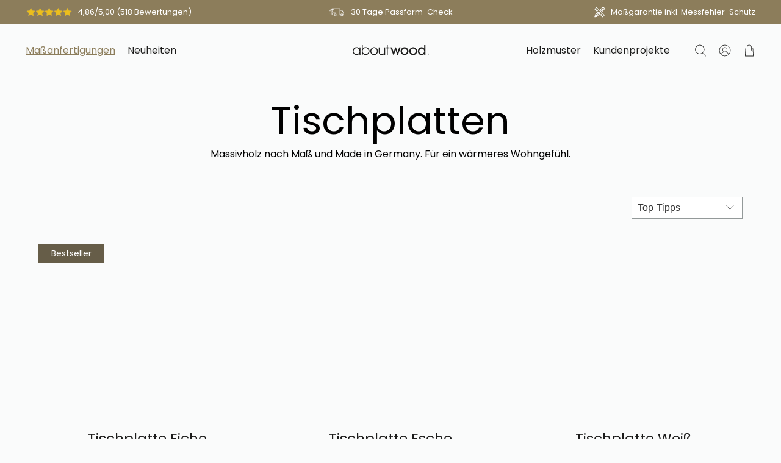

--- FILE ---
content_type: text/html; charset=utf-8
request_url: https://aboutwood.nl/de/collections/tischplatten
body_size: 102841
content:
<!doctype html>
<html class="no-js no-touch" lang="de">
  <head>
    
    





   <!-- Added by AVADA Cookies Bar -->
   <script>
   window.AVADA_COOKIES_BAR = window.AVADA_COOKIES_BAR || {};
   window.AVADA_COOKIES_BAR.shopId = 'QNdwSjESRmWcu06j0IYv';
   window.AVADA_COOKIES_BAR.status = false;
   AVADA_COOKIES_BAR ={"theme":"basic","message":"Wir verwenden Cookies, um Dir die bestmögliche Erfahrung auf unserer Website zu bieten. Lies unsere","showPrivacyPolicy":true,"privacyLink":"/policies/privacy-policy","privacyLinkText":"Datenschutzrichtlinie.","agreeButtonText":"Okay. ","denyButtonText":"Nein","showOnCountry":"all","displayType":"float_card","desktopFloatCardPosition":"bottom_left","desktopPosition":"bottom","mobilePositions":"bottom","themeName":"Basic","bgColor":"#F8F8F8","messageColor":"#2C332F","agreeBtnTextColor":"#FFFFFF","privacyLinkColor":"#1D1D1D","agreeBtnBgColor":"#B8AF9B","agreeBtnBorder":"#2C332F","iconColor":"#1D1D1D","textFont":"Poppins","denyTextColor":"#1D1D1D","showIcon":true,"advancedSetting":false,"customCss":"","textColor":"#1D1D1D","textAvada":"rgba(29, 29, 29, 0.8)","removeBranding":true,"specificRegions":{"pipeda":false,"appi":false,"lgpd":false,"gdpr":false,"ccpa":false},"customPrivacyLink":"","iconType":"default_icon","urlIcon":"","displayAfter":"5","optionPolicyLink":"select","shopId":"QNdwSjESRmWcu06j0IYv","fontStore":[{"label":"flex-icon","value":"flex-icon"},{"label":"Poppins","value":"Poppins"}],"boxShadow":"0px 3px 8px rgba(0, 0, 0, 0.2)","display":"flex","float":"","textAvadaMobile":"rgba(29, 29, 29, 0.8)","borderRadius":"32px","textBtnColor":"#1AAC7A","btnColor":"#F8F8F8","width":"650px","id":"nFisHFrfFGySLquzNoRe","fontWeight":"500","height":"100px"}
 </script>
   <!-- /Added by AVADA Cookies Bar -->
 
<!-- Google Tag Manager -->
<!--<script>(function(w,d,s,l,i){w[l]=w[l]||[];w[l].push({'gtm.start':
new Date().getTime(),event:'gtm.js'});var f=d.getElementsByTagName(s)[0],
j=d.createElement(s),dl=l!='dataLayer'?'&l='+l:'';j.async=true;j.src=
'https://www.googletagmanager.com/gtm.js?id='+i+dl;f.parentNode.insertBefore(j,f);
})(window,document,'script','dataLayer','GTM-W6B4KPX');</script>-->
<!-- End Google Tag Manager -->
<!-- TAGinstall START -->
<script>
 (function(w) {  var first = document.getElementsByTagName('script')[0];  var script = document.createElement('script');  script.async = true;  script.src = "\/\/aboutwood.nl\/cdn\/shop\/t\/15\/assets\/dataLayer.js?v=100984351315984907461740069933";  script.addEventListener ("load", function() {  function start() {    var allProducts = [{name: "Tischplatte Eiche",title: "Tischplatte Eiche",id: "T-E-1",price: "195.0",brand: "Aboutwood",category: "",variant: "Default Title",productId: "8214350004490",variantId: "52494702903562",handle: "tischplatte-eiche",},{name: "Tischplatte Esche",title: "Tischplatte Esche",id: "T-ES-1",price: "195.0",brand: "Aboutwood",category: "",variant: "Default Title",productId: "8239697592586",variantId: "52481093730570",handle: "tischplatte-esche",},{name: "Tischplatte Weiß",title: "Tischplatte Weiß",id: "T-W-1",price: "395.0",brand: "Aboutwood",category: "",variant: "Default Title",productId: "8239698051338",variantId: "52457107980554",handle: "tischplatte-weiss",},{name: "Tischplatte Rund",title: "Tischplatte Rund",id: "T-R-1",price: "195.0",brand: "Aboutwood",category: "",variant: "Default Title",productId: "8240116269322",variantId: "52489412051210",handle: "tischplatte-rund",},{name: "Tischplatte Walnuss",title: "Tischplatte Walnuss",id: "T-WN-1",price: "395.0",brand: "Aboutwood",category: "",variant: "Default Title",productId: "8239698673930",variantId: "52472037933322",handle: "tischplatte-walnuss",},{name: "Tischplatte Schwarz",title: "Tischplatte Schwarz",id: "T-S-1",price: "395.0",brand: "Aboutwood",category: "",variant: "Default Title",productId: "8239698411786",variantId: "52477753491722",handle: "tischplatte-schwarz",},{name: "Tischplatte Altholz",title: "Tischplatte Altholz",id: "T-A-1",price: "495.0",brand: "Aboutwood",category: "",variant: "Default Title",productId: "8239696609546",variantId: "52254598955274",handle: "tischplatte-altholz",},{name: "Tischplatte nach Maß",title: "Tischplatte nach Maß",id: "52456265482506",price: "195.0",brand: "Aboutwood",category: "",variant: "Default Title",productId: "8241576018186",variantId: "52456265482506",handle: "tischplatte-nach-mass",},];  var shopCurrency = 'EUR';  var collectionTitle = "Tischplatten";    var customer = {  customerType: 'guest'  };    var pageType = 'Collection Page';  var searchPerformed = false;  var cart = {  "items": [],  "total": 0.0,  "currency": "EUR",  };  if (!w.__TAGinstall) {  console.error('Unable to initialize Easy Tag - GTM & Data Layer.');  return;  }  w.__TAGinstall.init({  shopCurrency, allProducts, collectionTitle, searchPerformed, pageType, customer, cartData: cart  });    w.__TAGinstall.onCollectionPage({  shopCurrency, collectionTitle, pageType, allProducts, searchPerformed  });    };  if (w.__TAGinstall && w.__TAGinstall.boot) {  w.__TAGinstall.boot(start);  }  }, false);  first.parentNode.insertBefore(script, first); })(window);
</script>
<!-- TAGinstall END -->
    


    <meta charset="utf-8">
    <meta http-equiv="cleartype" content="on"><meta name="robots" content="index,follow"><meta name="viewport" content="width=device-width,initial-scale=1">
    <meta name="theme-color" content="#fafbfb"><link rel="canonical" href="https://aboutwood.nl/de/collections/tischplatten"><meta name="google-site-verification" content="PmcdmuXlVfxR2MqZzjezG-Bd1TGKwpXKQzcceBRJ1EU" /><title>Tischplatten aus Holz online kaufen | Aboutwood
    </title>
    <script src="https://cdn.ablyft.com/s/85458460.js"></script><!-- DNS prefetches -->
    <link rel="dns-prefetch" href="https://cdn.shopify.com">
    <link rel="dns-prefetch" href="https://fonts.shopify.com">
    <link rel="dns-prefetch" href="https://monorail-edge.shopifysvc.com">
    <link rel="dns-prefetch" href="https://ajax.googleapis.com">
    
    <!-- Preconnects -->
    <link rel="preconnect" href="https://cdn.shopify.com" crossorigin>
    <link rel="preconnect" href="https://fonts.shopify.com" crossorigin>
    <link rel="preconnect" href="https://monorail-edge.shopifysvc.com">
    <link rel="preconnect" href="https://ajax.googleapis.com">
    
    <!-- Preloads -->
    <!-- Preload CSS -->
    <link rel="preload" href="//aboutwood.nl/cdn/shop/t/15/assets/fancybox.css?v=30466120580444283401740069933" as="style">
    <link rel="preload" href="//aboutwood.nl/cdn/shop/t/15/assets/styles.css?v=39104104896758248981761127818" as="style">
   <link rel="preload" href="//aboutwood.nl/cdn/shop/t/15/assets/custom.css?v=168988347749622333241744215023" as="style">
   <link rel="preload" href="//aboutwood.nl/cdn/shop/t/15/assets/customs.css?v=173385888922835915421740069933" as="style">
  
    <!-- Preload JS -->
    <script src="https://ajax.googleapis.com/ajax/libs/jquery/3.6.4/jquery.min.js"></script>
    <link rel="preload" href="//aboutwood.nl/cdn/shop/t/15/assets/vendors.min.js?v=165486283383527816631740069933" as="script">
    <link rel="preload" href="//aboutwood.nl/cdn/shop/t/15/assets/utilities.js?v=117110927404117729251742216588" as="script">
    <link rel="preload" href="//aboutwood.nl/cdn/shop/t/15/assets/app.js?v=79552039404343360541749578612" as="script">
    
      <link rel="preload" href="/services/javascripts/currencies.js" as="script">
      <link rel="preload" href="//aboutwood.nl/cdn/shop/t/15/assets/currencyConversion.js?v=143931053183951866091740069933" as="script">
    
    
<!-- CSS for Flex -->
    <link rel="stylesheet" href="//aboutwood.nl/cdn/shop/t/15/assets/fancybox.css?v=30466120580444283401740069933">
    <link rel="stylesheet" href="//aboutwood.nl/cdn/shop/t/15/assets/styles.css?v=39104104896758248981761127818">
    <link rel="stylesheet" href="//aboutwood.nl/cdn/shop/t/15/assets/custom.css?v=168988347749622333241744215023">
   <link rel="stylesheet" href="//aboutwood.nl/cdn/shop/t/15/assets/customs.css?v=173385888922835915421740069933">
    
    <script>
      window.Theme = window.Theme || {};
      window.Theme.version = '3.0.0';
      window.Theme.name = 'Ultimate';
    </script>
    
    <noscript>
      <style>
        /* Insert styles for styles when JS is not loaded */
        .noscript {
          display: block;
        }
      </style>
    </noscript>
    <script>
      document.documentElement.className = document.documentElement.className.replace(/\bno-js\b/, 'js');
      if (window.Shopify && window.Shopify.designMode) document.documentElement.className += ' in-theme-editor';
      if ('ontouchstart' in window || (window.DocumentTouch && document instanceof DocumentTouch))
        document.documentElement.className = document.documentElement.className.replace(/\bno-touch\b/, 'has-touch');
    </script><meta
        name="description"
        content="Jetzt die perfekte Holztischplatte für dein Zuhause finden und online nach Maß bestellen. Deine Tischplatte, deine Wahl."
      ><link rel="shortcut icon" type="image/x-icon" href="//aboutwood.nl/cdn/shop/files/Favicon_180x180.png?v=1676994043">
      <link rel="apple-touch-icon" href="//aboutwood.nl/cdn/shop/files/Favicon_180x180.png?v=1676994043">
      <link rel="apple-touch-icon" sizes="57x57" href="//aboutwood.nl/cdn/shop/files/Favicon_57x57.png?v=1676994043">
      <link rel="apple-touch-icon" sizes="60x60" href="//aboutwood.nl/cdn/shop/files/Favicon_60x60.png?v=1676994043">
      <link rel="apple-touch-icon" sizes="72x72" href="//aboutwood.nl/cdn/shop/files/Favicon_72x72.png?v=1676994043">
      <link rel="apple-touch-icon" sizes="76x76" href="//aboutwood.nl/cdn/shop/files/Favicon_76x76.png?v=1676994043">
      <link rel="apple-touch-icon" sizes="114x114" href="//aboutwood.nl/cdn/shop/files/Favicon_114x114.png?v=1676994043">
      <link rel="apple-touch-icon" sizes="180x180" href="//aboutwood.nl/cdn/shop/files/Favicon_180x180.png?v=1676994043">
      <link rel="apple-touch-icon" sizes="228x228" href="//aboutwood.nl/cdn/shop/files/Favicon_228x228.png?v=1676994043"><script>window.performance && window.performance.mark && window.performance.mark('shopify.content_for_header.start');</script><meta name="facebook-domain-verification" content="s351votzynh3i390yjc0g36ijg71ss">
<meta id="shopify-digital-wallet" name="shopify-digital-wallet" content="/67355050250/digital_wallets/dialog">
<meta name="shopify-checkout-api-token" content="5419b395e9a016788d5cfa4b0e1da4f9">
<meta id="in-context-paypal-metadata" data-shop-id="67355050250" data-venmo-supported="false" data-environment="production" data-locale="de_DE" data-paypal-v4="true" data-currency="EUR">
<link rel="alternate" type="application/atom+xml" title="Feed" href="/de/collections/tischplatten.atom" />
<link rel="alternate" hreflang="x-default" href="https://aboutwood.de/collections/tischplatten">
<link rel="alternate" hreflang="de" href="https://aboutwood.de/collections/tischplatten">
<link rel="alternate" hreflang="nl-NL" href="https://aboutwood.nl/collections/tafelbladen">
<link rel="alternate" hreflang="de-NL" href="https://aboutwood.nl/de/collections/tischplatten">
<link rel="alternate" type="application/json+oembed" href="https://aboutwood.nl/de/collections/tischplatten.oembed">
<script async="async" src="/checkouts/internal/preloads.js?locale=de-NL"></script>
<script id="shopify-features" type="application/json">{"accessToken":"5419b395e9a016788d5cfa4b0e1da4f9","betas":["rich-media-storefront-analytics"],"domain":"aboutwood.nl","predictiveSearch":true,"shopId":67355050250,"locale":"de"}</script>
<script>var Shopify = Shopify || {};
Shopify.shop = "aboutwood23.myshopify.com";
Shopify.locale = "de";
Shopify.currency = {"active":"EUR","rate":"1.0"};
Shopify.country = "NL";
Shopify.theme = {"name":"Aboutwood Neu","id":178981994762,"schema_name":"Ultimate","schema_version":"3.0.0","theme_store_id":null,"role":"main"};
Shopify.theme.handle = "null";
Shopify.theme.style = {"id":null,"handle":null};
Shopify.cdnHost = "aboutwood.nl/cdn";
Shopify.routes = Shopify.routes || {};
Shopify.routes.root = "/de/";</script>
<script type="module">!function(o){(o.Shopify=o.Shopify||{}).modules=!0}(window);</script>
<script>!function(o){function n(){var o=[];function n(){o.push(Array.prototype.slice.apply(arguments))}return n.q=o,n}var t=o.Shopify=o.Shopify||{};t.loadFeatures=n(),t.autoloadFeatures=n()}(window);</script>
<script id="shop-js-analytics" type="application/json">{"pageType":"collection"}</script>
<script defer="defer" async type="module" src="//aboutwood.nl/cdn/shopifycloud/shop-js/modules/v2/client.init-shop-cart-sync_BH0MO3MH.de.esm.js"></script>
<script defer="defer" async type="module" src="//aboutwood.nl/cdn/shopifycloud/shop-js/modules/v2/chunk.common_BErAfWaM.esm.js"></script>
<script defer="defer" async type="module" src="//aboutwood.nl/cdn/shopifycloud/shop-js/modules/v2/chunk.modal_DqzNaksh.esm.js"></script>
<script type="module">
  await import("//aboutwood.nl/cdn/shopifycloud/shop-js/modules/v2/client.init-shop-cart-sync_BH0MO3MH.de.esm.js");
await import("//aboutwood.nl/cdn/shopifycloud/shop-js/modules/v2/chunk.common_BErAfWaM.esm.js");
await import("//aboutwood.nl/cdn/shopifycloud/shop-js/modules/v2/chunk.modal_DqzNaksh.esm.js");

  window.Shopify.SignInWithShop?.initShopCartSync?.({"fedCMEnabled":true,"windoidEnabled":true});

</script>
<script>(function() {
  var isLoaded = false;
  function asyncLoad() {
    if (isLoaded) return;
    isLoaded = true;
    var urls = ["https:\/\/loox.io\/widget\/1baOsX9vZt\/loox.1689064464993.js?shop=aboutwood23.myshopify.com","https:\/\/plugin.brevo.com\/integrations\/api\/automation\/script?user_connection_id=653bb4e6ebb424134662883e\u0026ma-key=mcj8p5np40mcxgw4xy02mh7e\u0026shop=aboutwood23.myshopify.com","https:\/\/plugin.brevo.com\/integrations\/api\/sy\/cart_tracking\/script?ma-key=mcj8p5np40mcxgw4xy02mh7e\u0026user_connection_id=653bb4e6ebb424134662883e\u0026shop=aboutwood23.myshopify.com","https:\/\/dr4qe3ddw9y32.cloudfront.net\/awin-shopify-integration-code.js?aid=105041\u0026v=shopifyApp_4.6.2\u0026ts=1728986500418\u0026shop=aboutwood23.myshopify.com"];
    for (var i = 0; i < urls.length; i++) {
      var s = document.createElement('script');
      s.type = 'text/javascript';
      s.async = true;
      s.src = urls[i];
      var x = document.getElementsByTagName('script')[0];
      x.parentNode.insertBefore(s, x);
    }
  };
  if(window.attachEvent) {
    window.attachEvent('onload', asyncLoad);
  } else {
    window.addEventListener('load', asyncLoad, false);
  }
})();</script>
<script id="__st">var __st={"a":67355050250,"offset":3600,"reqid":"02ce7300-8f2a-44d2-bba3-789dbfaae7da-1770142780","pageurl":"aboutwood.nl\/de\/collections\/tischplatten","u":"9b596aa55ce9","p":"collection","rtyp":"collection","rid":497949147402};</script>
<script>window.ShopifyPaypalV4VisibilityTracking = true;</script>
<script id="captcha-bootstrap">!function(){'use strict';const t='contact',e='account',n='new_comment',o=[[t,t],['blogs',n],['comments',n],[t,'customer']],c=[[e,'customer_login'],[e,'guest_login'],[e,'recover_customer_password'],[e,'create_customer']],r=t=>t.map((([t,e])=>`form[action*='/${t}']:not([data-nocaptcha='true']) input[name='form_type'][value='${e}']`)).join(','),a=t=>()=>t?[...document.querySelectorAll(t)].map((t=>t.form)):[];function s(){const t=[...o],e=r(t);return a(e)}const i='password',u='form_key',d=['recaptcha-v3-token','g-recaptcha-response','h-captcha-response',i],f=()=>{try{return window.sessionStorage}catch{return}},m='__shopify_v',_=t=>t.elements[u];function p(t,e,n=!1){try{const o=window.sessionStorage,c=JSON.parse(o.getItem(e)),{data:r}=function(t){const{data:e,action:n}=t;return t[m]||n?{data:e,action:n}:{data:t,action:n}}(c);for(const[e,n]of Object.entries(r))t.elements[e]&&(t.elements[e].value=n);n&&o.removeItem(e)}catch(o){console.error('form repopulation failed',{error:o})}}const l='form_type',E='cptcha';function T(t){t.dataset[E]=!0}const w=window,h=w.document,L='Shopify',v='ce_forms',y='captcha';let A=!1;((t,e)=>{const n=(g='f06e6c50-85a8-45c8-87d0-21a2b65856fe',I='https://cdn.shopify.com/shopifycloud/storefront-forms-hcaptcha/ce_storefront_forms_captcha_hcaptcha.v1.5.2.iife.js',D={infoText:'Durch hCaptcha geschützt',privacyText:'Datenschutz',termsText:'Allgemeine Geschäftsbedingungen'},(t,e,n)=>{const o=w[L][v],c=o.bindForm;if(c)return c(t,g,e,D).then(n);var r;o.q.push([[t,g,e,D],n]),r=I,A||(h.body.append(Object.assign(h.createElement('script'),{id:'captcha-provider',async:!0,src:r})),A=!0)});var g,I,D;w[L]=w[L]||{},w[L][v]=w[L][v]||{},w[L][v].q=[],w[L][y]=w[L][y]||{},w[L][y].protect=function(t,e){n(t,void 0,e),T(t)},Object.freeze(w[L][y]),function(t,e,n,w,h,L){const[v,y,A,g]=function(t,e,n){const i=e?o:[],u=t?c:[],d=[...i,...u],f=r(d),m=r(i),_=r(d.filter((([t,e])=>n.includes(e))));return[a(f),a(m),a(_),s()]}(w,h,L),I=t=>{const e=t.target;return e instanceof HTMLFormElement?e:e&&e.form},D=t=>v().includes(t);t.addEventListener('submit',(t=>{const e=I(t);if(!e)return;const n=D(e)&&!e.dataset.hcaptchaBound&&!e.dataset.recaptchaBound,o=_(e),c=g().includes(e)&&(!o||!o.value);(n||c)&&t.preventDefault(),c&&!n&&(function(t){try{if(!f())return;!function(t){const e=f();if(!e)return;const n=_(t);if(!n)return;const o=n.value;o&&e.removeItem(o)}(t);const e=Array.from(Array(32),(()=>Math.random().toString(36)[2])).join('');!function(t,e){_(t)||t.append(Object.assign(document.createElement('input'),{type:'hidden',name:u})),t.elements[u].value=e}(t,e),function(t,e){const n=f();if(!n)return;const o=[...t.querySelectorAll(`input[type='${i}']`)].map((({name:t})=>t)),c=[...d,...o],r={};for(const[a,s]of new FormData(t).entries())c.includes(a)||(r[a]=s);n.setItem(e,JSON.stringify({[m]:1,action:t.action,data:r}))}(t,e)}catch(e){console.error('failed to persist form',e)}}(e),e.submit())}));const S=(t,e)=>{t&&!t.dataset[E]&&(n(t,e.some((e=>e===t))),T(t))};for(const o of['focusin','change'])t.addEventListener(o,(t=>{const e=I(t);D(e)&&S(e,y())}));const B=e.get('form_key'),M=e.get(l),P=B&&M;t.addEventListener('DOMContentLoaded',(()=>{const t=y();if(P)for(const e of t)e.elements[l].value===M&&p(e,B);[...new Set([...A(),...v().filter((t=>'true'===t.dataset.shopifyCaptcha))])].forEach((e=>S(e,t)))}))}(h,new URLSearchParams(w.location.search),n,t,e,['guest_login'])})(!0,!0)}();</script>
<script integrity="sha256-4kQ18oKyAcykRKYeNunJcIwy7WH5gtpwJnB7kiuLZ1E=" data-source-attribution="shopify.loadfeatures" defer="defer" src="//aboutwood.nl/cdn/shopifycloud/storefront/assets/storefront/load_feature-a0a9edcb.js" crossorigin="anonymous"></script>
<script data-source-attribution="shopify.dynamic_checkout.dynamic.init">var Shopify=Shopify||{};Shopify.PaymentButton=Shopify.PaymentButton||{isStorefrontPortableWallets:!0,init:function(){window.Shopify.PaymentButton.init=function(){};var t=document.createElement("script");t.src="https://aboutwood.nl/cdn/shopifycloud/portable-wallets/latest/portable-wallets.de.js",t.type="module",document.head.appendChild(t)}};
</script>
<script data-source-attribution="shopify.dynamic_checkout.buyer_consent">
  function portableWalletsHideBuyerConsent(e){var t=document.getElementById("shopify-buyer-consent"),n=document.getElementById("shopify-subscription-policy-button");t&&n&&(t.classList.add("hidden"),t.setAttribute("aria-hidden","true"),n.removeEventListener("click",e))}function portableWalletsShowBuyerConsent(e){var t=document.getElementById("shopify-buyer-consent"),n=document.getElementById("shopify-subscription-policy-button");t&&n&&(t.classList.remove("hidden"),t.removeAttribute("aria-hidden"),n.addEventListener("click",e))}window.Shopify?.PaymentButton&&(window.Shopify.PaymentButton.hideBuyerConsent=portableWalletsHideBuyerConsent,window.Shopify.PaymentButton.showBuyerConsent=portableWalletsShowBuyerConsent);
</script>
<script data-source-attribution="shopify.dynamic_checkout.cart.bootstrap">document.addEventListener("DOMContentLoaded",(function(){function t(){return document.querySelector("shopify-accelerated-checkout-cart, shopify-accelerated-checkout")}if(t())Shopify.PaymentButton.init();else{new MutationObserver((function(e,n){t()&&(Shopify.PaymentButton.init(),n.disconnect())})).observe(document.body,{childList:!0,subtree:!0})}}));
</script>
<link id="shopify-accelerated-checkout-styles" rel="stylesheet" media="screen" href="https://aboutwood.nl/cdn/shopifycloud/portable-wallets/latest/accelerated-checkout-backwards-compat.css" crossorigin="anonymous">
<style id="shopify-accelerated-checkout-cart">
        #shopify-buyer-consent {
  margin-top: 1em;
  display: inline-block;
  width: 100%;
}

#shopify-buyer-consent.hidden {
  display: none;
}

#shopify-subscription-policy-button {
  background: none;
  border: none;
  padding: 0;
  text-decoration: underline;
  font-size: inherit;
  cursor: pointer;
}

#shopify-subscription-policy-button::before {
  box-shadow: none;
}

      </style>

<script>window.performance && window.performance.mark && window.performance.mark('shopify.content_for_header.end');</script>
    <link rel="preload" href="https://cdn.shopify.com/s/files/1/0673/5505/0250/files/opt_script_1.js?v=1705412326" as="script">
    <script src="//cdn.shopify.com/s/files/1/0673/5505/0250/files/opt_script_1.js?v=1705412326" type="text/javascript"></script>  
    <script src="//cdn.shopify.com/s/files/1/0673/5505/0250/files/opt_script_2.js?v=1705412326" type="text/javascript"></script>
    

<meta name="author" content="Aboutwood">


    
    <!-- CPC -->
    <!-- <script src="https://ajax.googleapis.com/ajax/libs/jquery/3.5.1/jquery.min.js"></script> -->
    <!-- CPC -->
       

    <script type="text/javascript">
    (function(c,l,a,r,i,t,y){
        c[a]=c[a]||function(){(c[a].q=c[a].q||[]).push(arguments)};
        t=l.createElement(r);t.async=1;t.src="https://www.clarity.ms/tag/"+i;
        y=l.getElementsByTagName(r)[0];y.parentNode.insertBefore(t,y);
    })(window, document, "clarity", "script", "hmcrxx44jm");
</script>

	<script>var loox_global_hash = '1769927158648';</script><style>.loox-reviews-default { max-width: 1200px; margin: 0 auto; }.loox-rating .loox-icon { color:#EBBF20; }
:root { --lxs-rating-icon-color: #EBBF20; }</style>

<!-- BEGIN app block: shopify://apps/cookiefirst-cookie-consent/blocks/app-embed/37d77193-8346-4ef8-8a15-e89dc81b23b7 -->
  
  
  
  


<!-- END app block --><!-- BEGIN app block: shopify://apps/t-lab-ai-language-translate/blocks/custom_translations/b5b83690-efd4-434d-8c6a-a5cef4019faf --><!-- BEGIN app snippet: custom_translation_scripts --><script>
(()=>{var o=/\([0-9]+?\)$/,M=/\r?\n|\r|\t|\xa0|\u200B|\u200E|&nbsp;| /g,v=/<\/?[a-z][\s\S]*>/i,t=/^(https?:\/\/|\/\/)[^\s/$.?#].[^\s]*$/i,k=/\{\{\s*([a-zA-Z_]\w*)\s*\}\}/g,p=/\{\{\s*([a-zA-Z_]\w*)\s*\}\}/,r=/^(https:)?\/\/cdn\.shopify\.com\/(.+)\.(png|jpe?g|gif|webp|svgz?|bmp|tiff?|ico|avif)/i,e=/^(https:)?\/\/cdn\.shopify\.com/i,a=/\b(?:https?|ftp)?:?\/\/?[^\s\/]+\/[^\s]+\.(?:png|jpe?g|gif|webp|svgz?|bmp|tiff?|ico|avif)\b/i,I=/url\(['"]?(.*?)['"]?\)/,m="__label:",i=document.createElement("textarea"),u={t:["src","data-src","data-source","data-href","data-zoom","data-master","data-bg","base-src"],i:["srcset","data-srcset"],o:["href","data-href"],u:["href","data-href","data-src","data-zoom"]},g=new Set(["img","picture","button","p","a","input"]),h=16.67,s=function(n){return n.nodeType===Node.ELEMENT_NODE},c=function(n){return n.nodeType===Node.TEXT_NODE};function w(n){return r.test(n.trim())||a.test(n.trim())}function b(n){return(n=>(n=n.trim(),t.test(n)))(n)||e.test(n.trim())}var l=function(n){return!n||0===n.trim().length};function j(n){return i.innerHTML=n,i.value}function T(n){return A(j(n))}function A(n){return n.trim().replace(o,"").replace(M,"").trim()}var _=1e3;function D(n){n=n.trim().replace(M,"").replace(/&amp;/g,"&").replace(/&gt;/g,">").replace(/&lt;/g,"<").trim();return n.length>_?N(n):n}function E(n){return n.trim().toLowerCase().replace(/^https:/i,"")}function N(n){for(var t=5381,r=0;r<n.length;r++)t=(t<<5)+t^n.charCodeAt(r);return(t>>>0).toString(36)}function f(n){for(var t=document.createElement("template"),r=(t.innerHTML=n,["SCRIPT","IFRAME","OBJECT","EMBED","LINK","META"]),e=/^(on\w+|srcdoc|style)$/i,a=document.createTreeWalker(t.content,NodeFilter.SHOW_ELEMENT),i=a.nextNode();i;i=a.nextNode()){var o=i;if(r.includes(o.nodeName))o.remove();else for(var u=o.attributes.length-1;0<=u;--u)e.test(o.attributes[u].name)&&o.removeAttribute(o.attributes[u].name)}return t.innerHTML}function d(n,t,r){void 0===r&&(r=20);for(var e=n,a=0;e&&e.parentElement&&a<r;){for(var i=e.parentElement,o=0,u=t;o<u.length;o++)for(var s=u[o],c=0,l=s.l;c<l.length;c++){var f=l[c];switch(f.type){case"class":for(var d=0,v=i.classList;d<v.length;d++){var p=v[d];if(f.value.test(p))return s.label}break;case"id":if(i.id&&f.value.test(i.id))return s.label;break;case"attribute":if(i.hasAttribute(f.name)){if(!f.value)return s.label;var m=i.getAttribute(f.name);if(m&&f.value.test(m))return s.label}}}e=i,a++}return"unknown"}function y(n,t){var r,e,a;"function"==typeof window.fetch&&"AbortController"in window?(r=new AbortController,e=setTimeout(function(){return r.abort()},3e3),fetch(n,{credentials:"same-origin",signal:r.signal}).then(function(n){return clearTimeout(e),n.ok?n.json():Promise.reject(n)}).then(t).catch(console.error)):((a=new XMLHttpRequest).onreadystatechange=function(){4===a.readyState&&200===a.status&&t(JSON.parse(a.responseText))},a.open("GET",n,!0),a.timeout=3e3,a.send())}function O(){var l=/([^\s]+)\.(png|jpe?g|gif|webp|svgz?|bmp|tiff?|ico|avif)$/i,f=/_(\{width\}x*|\{width\}x\{height\}|\d{3,4}x\d{3,4}|\d{3,4}x|x\d{3,4}|pinco|icon|thumb|small|compact|medium|large|grande|original|master)(_crop_\w+)*(@[2-3]x)*(.progressive)*$/i,d=/^(https?|ftp|file):\/\//i;function r(n){var t,r="".concat(n.path).concat(n.v).concat(null!=(r=n.size)?r:"",".").concat(n.p);return n.m&&(r="".concat(n.path).concat(n.m,"/").concat(n.v).concat(null!=(t=n.size)?t:"",".").concat(n.p)),n.host&&(r="".concat(null!=(t=n.protocol)?t:"","//").concat(n.host).concat(r)),n.g&&(r+=n.g),r}return{h:function(n){var t=!0,r=(d.test(n)||n.startsWith("//")||(t=!1,n="https://example.com"+n),t);n.startsWith("//")&&(r=!1,n="https:"+n);try{new URL(n)}catch(n){return null}var e,a,i,o,u,s,n=new URL(n),c=n.pathname.split("/").filter(function(n){return n});return c.length<1||(a=c.pop(),e=null!=(e=c.pop())?e:null,null===(a=a.match(l)))?null:(s=a[1],a=a[2],i=s.match(f),o=s,(u=null)!==i&&(o=s.substring(0,i.index),u=i[0]),s=0<c.length?"/"+c.join("/")+"/":"/",{protocol:r?n.protocol:null,host:t?n.host:null,path:s,g:n.search,m:e,v:o,size:u,p:a,version:n.searchParams.get("v"),width:n.searchParams.get("width")})},T:r,S:function(n){return(n.m?"/".concat(n.m,"/"):"/").concat(n.v,".").concat(n.p)},M:function(n){return(n.m?"/".concat(n.m,"/"):"/").concat(n.v,".").concat(n.p,"?v=").concat(n.version||"0")},k:function(n,t){return r({protocol:t.protocol,host:t.host,path:t.path,g:t.g,m:t.m,v:t.v,size:n.size,p:t.p,version:t.version,width:t.width})}}}var x,S,C={},H={};function q(p,n){var m=new Map,g=new Map,i=new Map,r=new Map,e=new Map,a=new Map,o=new Map,u=function(n){return n.toLowerCase().replace(/[\s\W_]+/g,"")},s=new Set(n.A.map(u)),c=0,l=!1,f=!1,d=O();function v(n,t,r){s.has(u(n))||n&&t&&(r.set(n,t),l=!0)}function t(n,t){if(n&&n.trim()&&0!==m.size){var r=A(n),e=H[r];if(e&&(p.log("dictionary",'Overlapping text: "'.concat(n,'" related to html: "').concat(e,'"')),t)&&(n=>{if(n)for(var t=h(n.outerHTML),r=t._,e=(t.I||(r=0),n.parentElement),a=0;e&&a<5;){var i=h(e.outerHTML),o=i.I,i=i._;if(o){if(p.log("dictionary","Ancestor depth ".concat(a,": overlap score=").concat(i.toFixed(3),", base=").concat(r.toFixed(3))),r<i)return 1;if(i<r&&0<r)return}e=e.parentElement,a++}})(t))p.log("dictionary",'Skipping text translation for "'.concat(n,'" because an ancestor HTML translation exists'));else{e=m.get(r);if(e)return e;var a=n;if(a&&a.trim()&&0!==g.size){for(var i,o,u,s=g.entries(),c=s.next();!c.done;){var l=c.value[0],f=c.value[1],d=a.trim().match(l);if(d&&1<d.length){i=l,o=f,u=d;break}c=s.next()}if(i&&o&&u){var v=u.slice(1),t=o.match(k);if(t&&t.length===v.length)return t.reduce(function(n,t,r){return n.replace(t,v[r])},o)}}}}return null}function h(n){var r,e,a;return!n||!n.trim()||0===i.size?{I:null,_:0}:(r=D(n),a=0,(e=null)!=(n=i.get(r))?{I:n,_:1}:(i.forEach(function(n,t){-1!==t.indexOf(r)&&(t=r.length/t.length,a<t)&&(a=t,e=n)}),{I:e,_:a}))}function w(n){return n&&n.trim()&&0!==i.size&&(n=D(n),null!=(n=i.get(n)))?n:null}function b(n){if(n&&n.trim()&&0!==r.size){var t=E(n),t=r.get(t);if(t)return t;t=d.h(n);if(t){n=d.M(t).toLowerCase(),n=r.get(n);if(n)return n;n=d.S(t).toLowerCase(),t=r.get(n);if(t)return t}}return null}function T(n){return!n||!n.trim()||0===e.size||void 0===(n=e.get(A(n)))?null:n}function y(n){return!n||!n.trim()||0===a.size||void 0===(n=a.get(E(n)))?null:n}function x(n){var t;return!n||!n.trim()||0===o.size?null:null!=(t=o.get(A(n)))?t:(t=D(n),void 0!==(n=o.get(t))?n:null)}function S(){var n={j:m,D:g,N:i,O:r,C:e,H:a,q:o,L:l,R:c,F:C};return JSON.stringify(n,function(n,t){return t instanceof Map?Object.fromEntries(t.entries()):t})}return{J:function(n,t){v(n,t,m)},U:function(n,t){n&&t&&(n=new RegExp("^".concat(n,"$"),"s"),g.set(n,t),l=!0)},$:function(n,t){var r;n!==t&&(v((r=j(r=n).trim().replace(M,"").trim()).length>_?N(r):r,t,i),c=Math.max(c,n.length))},P:function(n,t){v(n,t,r),(n=d.h(n))&&(v(d.M(n).toLowerCase(),t,r),v(d.S(n).toLowerCase(),t,r))},G:function(n,t){v(n.replace("[img-alt]","").replace(M,"").trim(),t,e)},B:function(n,t){v(n,t,a)},W:function(n,t){f=!0,v(n,t,o)},V:function(){return p.log("dictionary","Translation dictionaries: ",S),i.forEach(function(n,r){m.forEach(function(n,t){r!==t&&-1!==r.indexOf(t)&&(C[t]=A(n),H[t]=r)})}),p.log("dictionary","appliedTextTranslations: ",JSON.stringify(C)),p.log("dictionary","overlappingTexts: ",JSON.stringify(H)),{L:l,Z:f,K:t,X:w,Y:b,nn:T,tn:y,rn:x}}}}function z(n,t,r){function f(n,t){t=n.split(t);return 2===t.length?t[1].trim()?t:[t[0]]:[n]}var d=q(r,t);return n.forEach(function(n){if(n){var c,l=n.name,n=n.value;if(l&&n){if("string"==typeof n)try{c=JSON.parse(n)}catch(n){return void r.log("dictionary","Invalid metafield JSON for "+l,function(){return String(n)})}else c=n;c&&Object.keys(c).forEach(function(e){if(e){var n,t,r,a=c[e];if(a)if(e!==a)if(l.includes("judge"))r=T(e),d.W(r,a);else if(e.startsWith("[img-alt]"))d.G(e,a);else if(e.startsWith("[img-src]"))n=E(e.replace("[img-src]","")),d.P(n,a);else if(v.test(e))d.$(e,a);else if(w(e))n=E(e),d.P(n,a);else if(b(e))r=E(e),d.B(r,a);else if("/"===(n=(n=e).trim())[0]&&"/"!==n[1]&&(r=E(e),d.B(r,a),r=T(e),d.J(r,a)),p.test(e))(s=(r=e).match(k))&&0<s.length&&(t=r.replace(/[-\/\\^$*+?.()|[\]]/g,"\\$&"),s.forEach(function(n){t=t.replace(n,"(.*)")}),d.U(t,a));else if(e.startsWith(m))r=a.replace(m,""),s=e.replace(m,""),d.J(T(s),r);else{if("product_tags"===l)for(var i=0,o=["_",":"];i<o.length;i++){var u=(n=>{if(e.includes(n)){var t=f(e,n),r=f(a,n);if(t.length===r.length)return t.forEach(function(n,t){n!==r[t]&&(d.J(T(n),r[t]),d.J(T("".concat(n,":")),"".concat(r[t],":")))}),{value:void 0}}})(o[i]);if("object"==typeof u)return u.value}var s=T(e);s!==a&&d.J(s,a)}}})}}}),d.V()}function L(y,x){var e=[{label:"judge-me",l:[{type:"class",value:/jdgm/i},{type:"id",value:/judge-me/i},{type:"attribute",name:"data-widget-name",value:/review_widget/i}]}],a=O();function S(r,n,e){n.forEach(function(n){var t=r.getAttribute(n);t&&(t=n.includes("href")?e.tn(t):e.K(t))&&r.setAttribute(n,t)})}function M(n,t,r){var e,a=n.getAttribute(t);a&&((e=i(a=E(a.split("&")[0]),r))?n.setAttribute(t,e):(e=r.tn(a))&&n.setAttribute(t,e))}function k(n,t,r){var e=n.getAttribute(t);e&&(e=((n,t)=>{var r=(n=n.split(",").filter(function(n){return null!=n&&""!==n.trim()}).map(function(n){var n=n.trim().split(/\s+/),t=n[0].split("?"),r=t[0],t=t[1],t=t?t.split("&"):[],e=((n,t)=>{for(var r=0;r<n.length;r++)if(t(n[r]))return n[r];return null})(t,function(n){return n.startsWith("v=")}),t=t.filter(function(n){return!n.startsWith("v=")}),n=n[1];return{url:r,version:e,en:t.join("&"),size:n}}))[0].url;if(r=i(r=n[0].version?"".concat(r,"?").concat(n[0].version):r,t)){var e=a.h(r);if(e)return n.map(function(n){var t=n.url,r=a.h(t);return r&&(t=a.k(r,e)),n.en&&(r=t.includes("?")?"&":"?",t="".concat(t).concat(r).concat(n.en)),t=n.size?"".concat(t," ").concat(n.size):t}).join(",")}})(e,r))&&n.setAttribute(t,e)}function i(n,t){var r=a.h(n);return null===r?null:(n=t.Y(n))?null===(n=a.h(n))?null:a.k(r,n):(n=a.S(r),null===(t=t.Y(n))||null===(n=a.h(t))?null:a.k(r,n))}function A(n,t,r){var e,a,i,o;r.an&&(e=n,a=r.on,u.o.forEach(function(n){var t=e.getAttribute(n);if(!t)return!1;!t.startsWith("/")||t.startsWith("//")||t.startsWith(a)||(t="".concat(a).concat(t),e.setAttribute(n,t))})),i=n,r=u.u.slice(),o=t,r.forEach(function(n){var t,r=i.getAttribute(n);r&&(w(r)?(t=o.Y(r))&&i.setAttribute(n,t):(t=o.tn(r))&&i.setAttribute(n,t))})}function _(t,r){var n,e,a,i,o;u.t.forEach(function(n){return M(t,n,r)}),u.i.forEach(function(n){return k(t,n,r)}),e="alt",a=r,(o=(n=t).getAttribute(e))&&((i=a.nn(o))?n.setAttribute(e,i):(i=a.K(o))&&n.setAttribute(e,i))}return{un:function(n){return!(!n||!s(n)||x.sn.includes((n=n).tagName.toLowerCase())||n.classList.contains("tl-switcher-container")||(n=n.parentNode)&&["SCRIPT","STYLE"].includes(n.nodeName.toUpperCase()))},cn:function(n){if(c(n)&&null!=(t=n.textContent)&&t.trim()){if(y.Z)if("judge-me"===d(n,e,5)){var t=y.rn(n.textContent);if(t)return void(n.textContent=j(t))}var r,t=y.K(n.textContent,n.parentElement||void 0);t&&(r=n.textContent.trim().replace(o,"").trim(),n.textContent=j(n.textContent.replace(r,t)))}},ln:function(n){if(!!l(n.textContent)||!n.innerHTML)return!1;if(y.Z&&"judge-me"===d(n,e,5)){var t=y.rn(n.innerHTML);if(t)return n.innerHTML=f(t),!0}t=y.X(n.innerHTML);return!!t&&(n.innerHTML=f(t),!0)},fn:function(n){var t,r,e,a,i,o,u,s,c,l;switch(S(n,["data-label","title"],y),n.tagName.toLowerCase()){case"span":S(n,["data-tooltip"],y);break;case"a":A(n,y,x);break;case"input":c=u=y,(l=(s=o=n).getAttribute("type"))&&("submit"===l||"button"===l)&&(l=s.getAttribute("value"),c=c.K(l))&&s.setAttribute("value",c),S(o,["placeholder"],u);break;case"textarea":S(n,["placeholder"],y);break;case"img":_(n,y);break;case"picture":for(var f=y,d=n.childNodes,v=0;v<d.length;v++){var p=d[v];if(p.tagName)switch(p.tagName.toLowerCase()){case"source":k(p,"data-srcset",f),k(p,"srcset",f);break;case"img":_(p,f)}}break;case"div":s=l=y,(u=o=c=n)&&(o=o.style.backgroundImage||o.getAttribute("data-bg")||"")&&"none"!==o&&(o=o.match(I))&&o[1]&&(o=o[1],s=s.Y(o))&&(u.style.backgroundImage='url("'.concat(s,'")')),a=c,i=l,["src","data-src","data-bg"].forEach(function(n){return M(a,n,i)}),["data-bgset"].forEach(function(n){return k(a,n,i)}),["data-href"].forEach(function(n){return S(a,[n],i)});break;case"button":r=y,(e=(t=n).getAttribute("value"))&&(r=r.K(e))&&t.setAttribute("value",r);break;case"iframe":e=y,(r=(t=n).getAttribute("src"))&&(e=e.tn(r))&&t.setAttribute("src",e);break;case"video":for(var m=n,g=y,h=["src"],w=0;w<h.length;w++){var b=h[w],T=m.getAttribute(b);T&&(T=g.tn(T))&&m.setAttribute(b,T)}}},getImageTranslation:function(n){return i(n,y)}}}function R(s,c,l){r=c.dn,e=new WeakMap;var r,e,a={add:function(n){var t=Date.now()+r;e.set(n,t)},has:function(n){var t=null!=(t=e.get(n))?t:0;return!(Date.now()>=t&&(e.delete(n),1))}},i=[],o=[],f=[],d=[],u=2*h,v=3*h;function p(n){var t,r,e;n&&(n.nodeType===Node.TEXT_NODE&&s.un(n.parentElement)?s.cn(n):s.un(n)&&(n=n,s.fn(n),t=g.has(n.tagName.toLowerCase())||(t=(t=n).getBoundingClientRect(),r=window.innerHeight||document.documentElement.clientHeight,e=window.innerWidth||document.documentElement.clientWidth,r=t.top<=r&&0<=t.top+t.height,e=t.left<=e&&0<=t.left+t.width,r&&e),a.has(n)||(t?i:o).push(n)))}function m(n){if(l.log("messageHandler","Processing element:",n),s.un(n)){var t=s.ln(n);if(a.add(n),!t){var r=n.childNodes;l.log("messageHandler","Child nodes:",r);for(var e=0;e<r.length;e++)p(r[e])}}}requestAnimationFrame(function n(){for(var t=performance.now();0<i.length;){var r=i.shift();if(r&&!a.has(r)&&m(r),performance.now()-t>=v)break}requestAnimationFrame(n)}),requestAnimationFrame(function n(){for(var t=performance.now();0<o.length;){var r=o.shift();if(r&&!a.has(r)&&m(r),performance.now()-t>=u)break}requestAnimationFrame(n)}),c.vn&&requestAnimationFrame(function n(){for(var t=performance.now();0<f.length;){var r=f.shift();if(r&&s.fn(r),performance.now()-t>=u)break}requestAnimationFrame(n)}),c.pn&&requestAnimationFrame(function n(){for(var t=performance.now();0<d.length;){var r=d.shift();if(r&&s.cn(r),performance.now()-t>=u)break}requestAnimationFrame(n)});var n={subtree:!0,childList:!0,attributes:c.vn,characterData:c.pn};new MutationObserver(function(n){l.log("observer","Observer:",n);for(var t=0;t<n.length;t++){var r=n[t];switch(r.type){case"childList":for(var e=r.addedNodes,a=0;a<e.length;a++)p(e[a]);var i=r.target.childNodes;if(i.length<=10)for(var o=0;o<i.length;o++)p(i[o]);break;case"attributes":var u=r.target;s.un(u)&&u&&f.push(u);break;case"characterData":c.pn&&(u=r.target)&&u.nodeType===Node.TEXT_NODE&&d.push(u)}}}).observe(document.documentElement,n)}void 0===window.TranslationLab&&(window.TranslationLab={}),window.TranslationLab.CustomTranslations=(x=(()=>{var a;try{a=window.localStorage.getItem("tlab_debug_mode")||null}catch(n){a=null}return{log:function(n,t){for(var r=[],e=2;e<arguments.length;e++)r[e-2]=arguments[e];!a||"observer"===n&&"all"===a||("all"===a||a===n||"custom"===n&&"custom"===a)&&(n=r.map(function(n){if("function"==typeof n)try{return n()}catch(n){return"Error generating parameter: ".concat(n.message)}return n}),console.log.apply(console,[t].concat(n)))}}})(),S=null,{init:function(n,t){n&&!n.isPrimaryLocale&&n.translationsMetadata&&n.translationsMetadata.length&&(0<(t=((n,t,r,e)=>{function a(n,t){for(var r=[],e=2;e<arguments.length;e++)r[e-2]=arguments[e];for(var a=0,i=r;a<i.length;a++){var o=i[a];if(o&&void 0!==o[n])return o[n]}return t}var i=window.localStorage.getItem("tlab_feature_options"),o=null;if(i)try{o=JSON.parse(i)}catch(n){e.log("dictionary","Invalid tlab_feature_options JSON",String(n))}var r=a("useMessageHandler",!0,o,i=r),u=a("messageHandlerCooldown",2e3,o,i),s=a("localizeUrls",!1,o,i),c=a("processShadowRoot",!1,o,i),l=a("attributesMutations",!1,o,i),f=a("processCharacterData",!1,o,i),d=a("excludedTemplates",[],o,i),o=a("phraseIgnoreList",[],o,i);return e.log("dictionary","useMessageHandler:",r),e.log("dictionary","messageHandlerCooldown:",u),e.log("dictionary","localizeUrls:",s),e.log("dictionary","processShadowRoot:",c),e.log("dictionary","attributesMutations:",l),e.log("dictionary","processCharacterData:",f),e.log("dictionary","excludedTemplates:",d),e.log("dictionary","phraseIgnoreList:",o),{sn:["html","head","meta","script","noscript","style","link","canvas","svg","g","path","ellipse","br","hr"],locale:n,on:t,gn:r,dn:u,an:s,hn:c,vn:l,pn:f,mn:d,A:o}})(n.locale,n.on,t,x)).mn.length&&t.mn.includes(n.template)||(n=z(n.translationsMetadata,t,x),S=L(n,t),n.L&&(t.gn&&R(S,t,x),window.addEventListener("DOMContentLoaded",function(){function e(n){n=/\/products\/(.+?)(\?.+)?$/.exec(n);return n?n[1]:null}var n,t,r,a;(a=document.querySelector(".cbb-frequently-bought-selector-label-name"))&&"true"!==a.getAttribute("translated")&&(n=e(window.location.pathname))&&(t="https://".concat(window.location.host,"/products/").concat(n,".json"),r="https://".concat(window.location.host).concat(window.Shopify.routes.root,"products/").concat(n,".json"),y(t,function(n){a.childNodes.forEach(function(t){t.textContent===n.product.title&&y(r,function(n){t.textContent!==n.product.title&&(t.textContent=n.product.title,a.setAttribute("translated","true"))})})}),document.querySelectorAll('[class*="cbb-frequently-bought-selector-link"]').forEach(function(t){var n,r;"true"!==t.getAttribute("translated")&&(n=t.getAttribute("href"))&&(r=e(n))&&y("https://".concat(window.location.host).concat(window.Shopify.routes.root,"products/").concat(r,".json"),function(n){t.textContent!==n.product.title&&(t.textContent=n.product.title,t.setAttribute("translated","true"))})}))}))))},getImageTranslation:function(n){return x.log("dictionary","translationManager: ",S),S?S.getImageTranslation(n):null}})})();
</script><!-- END app snippet -->

<script>
  (function() {
    var ctx = {
      locale: 'de',
      isPrimaryLocale: true,
      rootUrl: '/de',
      translationsMetadata: [{},{"name":"custom-resource-56gnb525a7","value":{}},{"name":"custom-resource-xxxx4dhxaz","value":{}},{"name":"custom-resource-8vu50jrcns","value":{}}],
      template: "collection.collections-tischplatten",
    };
    var settings = {"useMessageHandler":true,"messageHandlerBatchSize":100,"messageHandlerInterval":300,"messageHandlerCooldown":2000,"useMutationQueue":false,"mutationQueueSize":100,"localizeUrls":false,"processShadowRoot":false,"processCharacterData":false,"attributesMutations":true,"useCustomHtmlComparison":false,"excludedTemplates":[],"phraseIgnoreList":[]};
    TranslationLab.CustomTranslations.init(ctx, settings);
  })()
</script>


<!-- END app block --><!-- BEGIN app block: shopify://apps/klaviyo-email-marketing-sms/blocks/klaviyo-onsite-embed/2632fe16-c075-4321-a88b-50b567f42507 -->












  <script async src="https://static.klaviyo.com/onsite/js/TbBVEc/klaviyo.js?company_id=TbBVEc"></script>
  <script>!function(){if(!window.klaviyo){window._klOnsite=window._klOnsite||[];try{window.klaviyo=new Proxy({},{get:function(n,i){return"push"===i?function(){var n;(n=window._klOnsite).push.apply(n,arguments)}:function(){for(var n=arguments.length,o=new Array(n),w=0;w<n;w++)o[w]=arguments[w];var t="function"==typeof o[o.length-1]?o.pop():void 0,e=new Promise((function(n){window._klOnsite.push([i].concat(o,[function(i){t&&t(i),n(i)}]))}));return e}}})}catch(n){window.klaviyo=window.klaviyo||[],window.klaviyo.push=function(){var n;(n=window._klOnsite).push.apply(n,arguments)}}}}();</script>

  




  <script>
    window.klaviyoReviewsProductDesignMode = false
  </script>







<!-- END app block --><!-- BEGIN app block: shopify://apps/gsc-instagram-feed/blocks/embed/96970b1b-b770-454f-b16b-51f47e1aa4ed --><script>
  try {
    window.GSC_INSTAFEED_WIDGETS = []
  } catch (e) {
    console.log(e);
  }
</script>


<!-- END app block --><!-- BEGIN app block: shopify://apps/apippa-custom-price-calc/blocks/cpc-app-embed/c499fa68-8478-4285-a3f7-27654dd66c3e -->    
    <script>console.log("Not inside Theme Editor");</script>
    
      <!-- Injecting jQuery from CDN -->
    
      <script>
        (function() {
          function loadScript(src, callback) {
            var script = document.createElement('script');
            script.src = src;
            script.type = 'text/javascript';
            script.onload = callback;
            document.head.appendChild(script);
          }
      
          function loadCalculator() {
            loadScript('https://cdn-assets.custompricecalculator.com/shopify/calculator.js', function() {
              console.log('Calculator script loaded!');
            });
          }
          setTimeout(function(){
          if (typeof window.jQuery === 'undefined') {
            loadScript('https://ajax.googleapis.com/ajax/libs/jquery/3.7.1/jquery.min.js', function() {
              console.log('jQuery loaded!');
              loadCalculator();
            });
          } else {
            console.log('jQuery already present!');
            loadCalculator();
          }
        }, 800);
        })();
      </script>
       
    
  
  <!-- END app block --><!-- BEGIN app block: shopify://apps/t-lab-ai-language-translate/blocks/language_detection/b5b83690-efd4-434d-8c6a-a5cef4019faf --><script type="text/template" id="tl-localization-form-template"><form method="post" action="/de/localization" id="localization_form" accept-charset="UTF-8" class="shopify-localization-form" enctype="multipart/form-data"><input type="hidden" name="form_type" value="localization" /><input type="hidden" name="utf8" value="✓" /><input type="hidden" name="_method" value="put" /><input type="hidden" name="return_to" value="/de/collections/tischplatten" /><input type="hidden" name="language_code" value="de"></form></script>

<!-- BEGIN app snippet: language_detection_code --><script>
  "use strict";
  (()=>{function i(e,o){for(var t=0;t<e.length;t++)if(o(e[t]))return e[t];return null}var c={sessionStorageKey:"tlab.redirectHistory",languageLocalStorageKey:"translation-lab-lang",getCookie:function(e){var e="; ".concat(document.cookie).split("; ".concat(e,"="));return 2===e.length&&(e=e.pop())&&e.split(";").shift()||null},getSavedLocale:function(e){var o,t,n=localStorage.getItem(this.languageLocalStorageKey);return n?(t=i(e,function(e){return e.iso_code.toLowerCase()===n.toLowerCase()}))?t.iso_code:null:(o=this.getCookie(this.languageLocalStorageKey))&&(t=i(e,function(e){return e.iso_code.toLowerCase()===o.toLowerCase()}))?t.iso_code:null},saveLocale:function(e){var o=window.location.hostname,t=o;-1===o.indexOf("myshopify")&&(t=o.split(".").slice(-2).join(".")),localStorage.setItem(this.languageLocalStorageKey,e);document.cookie="".concat(this.languageLocalStorageKey,"=").concat(e,"; path=/; domain=.").concat(t,"; Max-Age=").concat(31536e3,"; Secure")},checkForRedirectLoop:function(e){var o;try{var t=null!=(o=sessionStorage.getItem(this.sessionStorageKey))?o:"[]",n=JSON.parse(t);if(n.includes(e))return console.log("TLab: Redirect loop detected!"),sessionStorage.removeItem(this.sessionStorageKey),!0;n.push(e),sessionStorage.setItem(this.sessionStorageKey,JSON.stringify(n))}catch(e){}return!1},clearRedirectHistory:function(){sessionStorage.removeItem(this.sessionStorageKey)}};function o(e){c.saveLocale(e)}function r(e){var o,t,n,a,r=c.getSavedLocale(e),e=(e=e,(a=navigator.language)?(n=i(e,function(e){return e.iso_code.toLowerCase()===a.toLowerCase()}))?n.iso_code:(o=a.split("-"))[0]?(n=i(e,function(e){return e.iso_code.toLowerCase().startsWith(o[0].toLowerCase())}))?n.iso_code:(t=["no","nn","nb"]).includes(a.toLowerCase())&&(n=i(e,function(e){return t.includes(e.iso_code.toLowerCase())}))?n.iso_code:null:null:null);return r||e||null}function s(){function e(){document.querySelectorAll('select[name="locale_code"]').forEach(function(e){e.addEventListener("change",function(e){e=e.target;e&&o(e.value)})}),document.querySelectorAll('input[name="locale_code"]').forEach(function(e){var t;e=e,t=function(e){o(e.value)},new MutationObserver(function(e,o){"value"===e[0].attributeName&&e[0].target instanceof HTMLInputElement&&(t(e[0].target),o.disconnect())}).observe(e,{attributes:!0})})}"loading"===document.readyState?window.addEventListener("DOMContentLoaded",e):e()}void 0===window.TranslationLab&&(window.TranslationLab={}),window.TranslationLab.BrowserLanguageDetection={configure:function(e,o){var t,n,a;window.Shopify&&window.Shopify.designMode||new RegExp("(bot|Googlebot/|Googlebot-Mobile|Googlebot-Image|Googlebot-News|Googlebot-Video|AdsBot-Google([^-]|$)|AdsBot-Google-Mobile|Feedfetcher-Google|Mediapartners-Google|APIs-Google|Page|Speed|Insights|Lighthouse|bingbot|Slurp|exabot|ia_archiver|YandexBot|YandexImages|YandexAccessibilityBot|YandexMobileBot|YandexMetrika|YandexTurbo|YandexImageResizer|YandexVideo|YandexAdNet|YandexBlogs|YandexCalendar|YandexDirect|YandexFavicons|YaDirectFetcher|YandexForDomain|YandexMarket|YandexMedia|YandexMobileScreenShotBot|YandexNews|YandexOntoDB|YandexPagechecker|YandexPartner|YandexRCA|YandexSearchShop|YandexSitelinks|YandexSpravBot|YandexTracker|YandexVertis|YandexVerticals|YandexWebmaster|YandexScreenshotBot|Baiduspider|facebookexternalhit|Sogou|DuckDuckBot|BUbiNG|crawler4j|S[eE][mM]rushBot|Google-Adwords-Instant|BingPreview/|Bark[rR]owler|DuckDuckGo-Favicons-Bot|AppEngine-Google|Google Web Preview|acapbot|Baidu-YunGuanCe|Feedly|Feedspot|google-xrawler|Google-Structured-Data-Testing-Tool|Google-PhysicalWeb|Google Favicon|Google-Site-Verification|Gwene|SentiBot|FreshRSS)","i").test(navigator.userAgent)||((o=(t=r(o=o))&&null!=(o=i(o,function(e){return e.iso_code.toLowerCase()===t.toLowerCase()}))?o:null)&&o.iso_code!==e?(o=o.iso_code,c.checkForRedirectLoop(o)||(n=document.querySelector("#tl-localization-form-template"))&&(document.body=document.createElement("body"),document.body.innerHTML=n.innerHTML,document.body.style.display="none",n=document.querySelector("form"))&&(n.style.display="none",a=n.querySelector('input[name="language_code"]'))&&(a.value=o,n.submit())):(c.clearRedirectHistory(),c.saveLocale(e),s()))}}})();
</script><!-- END app snippet -->

<script>
  "use strict";
  (function () {
    var languageList = JSON.parse("[{\r\n\"iso_code\": \"nl\"\r\n},{\r\n\"iso_code\": \"de\"\r\n}]");
    var currentLocale = 'de';
    TranslationLab.BrowserLanguageDetection.configure(currentLocale, languageList);
  })();
</script>


<!-- END app block --><script src="https://cdn.shopify.com/extensions/4d5a2c47-c9fc-4724-a26e-14d501c856c6/attrac-6/assets/attrac-embed-bars.js" type="text/javascript" defer="defer"></script>
<script src="https://cdn.shopify.com/extensions/0199e776-da15-7f04-8431-019361815ca9/instafeed-app-root-44/assets/gsc-instafeed-widget.js" type="text/javascript" defer="defer"></script>
<meta property="og:image" content="https://cdn.shopify.com/s/files/1/0673/5505/0250/collections/Tischplatten-Massivholz-nach-Mass.jpg?v=1684321598" />
<meta property="og:image:secure_url" content="https://cdn.shopify.com/s/files/1/0673/5505/0250/collections/Tischplatten-Massivholz-nach-Mass.jpg?v=1684321598" />
<meta property="og:image:width" content="400" />
<meta property="og:image:height" content="508" />
<meta property="og:image:alt" content="Tischplatte Rund mit Stühlen" />
<link href="https://monorail-edge.shopifysvc.com" rel="dns-prefetch">
<script>(function(){if ("sendBeacon" in navigator && "performance" in window) {try {var session_token_from_headers = performance.getEntriesByType('navigation')[0].serverTiming.find(x => x.name == '_s').description;} catch {var session_token_from_headers = undefined;}var session_cookie_matches = document.cookie.match(/_shopify_s=([^;]*)/);var session_token_from_cookie = session_cookie_matches && session_cookie_matches.length === 2 ? session_cookie_matches[1] : "";var session_token = session_token_from_headers || session_token_from_cookie || "";function handle_abandonment_event(e) {var entries = performance.getEntries().filter(function(entry) {return /monorail-edge.shopifysvc.com/.test(entry.name);});if (!window.abandonment_tracked && entries.length === 0) {window.abandonment_tracked = true;var currentMs = Date.now();var navigation_start = performance.timing.navigationStart;var payload = {shop_id: 67355050250,url: window.location.href,navigation_start,duration: currentMs - navigation_start,session_token,page_type: "collection"};window.navigator.sendBeacon("https://monorail-edge.shopifysvc.com/v1/produce", JSON.stringify({schema_id: "online_store_buyer_site_abandonment/1.1",payload: payload,metadata: {event_created_at_ms: currentMs,event_sent_at_ms: currentMs}}));}}window.addEventListener('pagehide', handle_abandonment_event);}}());</script>
<script id="web-pixels-manager-setup">(function e(e,d,r,n,o){if(void 0===o&&(o={}),!Boolean(null===(a=null===(i=window.Shopify)||void 0===i?void 0:i.analytics)||void 0===a?void 0:a.replayQueue)){var i,a;window.Shopify=window.Shopify||{};var t=window.Shopify;t.analytics=t.analytics||{};var s=t.analytics;s.replayQueue=[],s.publish=function(e,d,r){return s.replayQueue.push([e,d,r]),!0};try{self.performance.mark("wpm:start")}catch(e){}var l=function(){var e={modern:/Edge?\/(1{2}[4-9]|1[2-9]\d|[2-9]\d{2}|\d{4,})\.\d+(\.\d+|)|Firefox\/(1{2}[4-9]|1[2-9]\d|[2-9]\d{2}|\d{4,})\.\d+(\.\d+|)|Chrom(ium|e)\/(9{2}|\d{3,})\.\d+(\.\d+|)|(Maci|X1{2}).+ Version\/(15\.\d+|(1[6-9]|[2-9]\d|\d{3,})\.\d+)([,.]\d+|)( \(\w+\)|)( Mobile\/\w+|) Safari\/|Chrome.+OPR\/(9{2}|\d{3,})\.\d+\.\d+|(CPU[ +]OS|iPhone[ +]OS|CPU[ +]iPhone|CPU IPhone OS|CPU iPad OS)[ +]+(15[._]\d+|(1[6-9]|[2-9]\d|\d{3,})[._]\d+)([._]\d+|)|Android:?[ /-](13[3-9]|1[4-9]\d|[2-9]\d{2}|\d{4,})(\.\d+|)(\.\d+|)|Android.+Firefox\/(13[5-9]|1[4-9]\d|[2-9]\d{2}|\d{4,})\.\d+(\.\d+|)|Android.+Chrom(ium|e)\/(13[3-9]|1[4-9]\d|[2-9]\d{2}|\d{4,})\.\d+(\.\d+|)|SamsungBrowser\/([2-9]\d|\d{3,})\.\d+/,legacy:/Edge?\/(1[6-9]|[2-9]\d|\d{3,})\.\d+(\.\d+|)|Firefox\/(5[4-9]|[6-9]\d|\d{3,})\.\d+(\.\d+|)|Chrom(ium|e)\/(5[1-9]|[6-9]\d|\d{3,})\.\d+(\.\d+|)([\d.]+$|.*Safari\/(?![\d.]+ Edge\/[\d.]+$))|(Maci|X1{2}).+ Version\/(10\.\d+|(1[1-9]|[2-9]\d|\d{3,})\.\d+)([,.]\d+|)( \(\w+\)|)( Mobile\/\w+|) Safari\/|Chrome.+OPR\/(3[89]|[4-9]\d|\d{3,})\.\d+\.\d+|(CPU[ +]OS|iPhone[ +]OS|CPU[ +]iPhone|CPU IPhone OS|CPU iPad OS)[ +]+(10[._]\d+|(1[1-9]|[2-9]\d|\d{3,})[._]\d+)([._]\d+|)|Android:?[ /-](13[3-9]|1[4-9]\d|[2-9]\d{2}|\d{4,})(\.\d+|)(\.\d+|)|Mobile Safari.+OPR\/([89]\d|\d{3,})\.\d+\.\d+|Android.+Firefox\/(13[5-9]|1[4-9]\d|[2-9]\d{2}|\d{4,})\.\d+(\.\d+|)|Android.+Chrom(ium|e)\/(13[3-9]|1[4-9]\d|[2-9]\d{2}|\d{4,})\.\d+(\.\d+|)|Android.+(UC? ?Browser|UCWEB|U3)[ /]?(15\.([5-9]|\d{2,})|(1[6-9]|[2-9]\d|\d{3,})\.\d+)\.\d+|SamsungBrowser\/(5\.\d+|([6-9]|\d{2,})\.\d+)|Android.+MQ{2}Browser\/(14(\.(9|\d{2,})|)|(1[5-9]|[2-9]\d|\d{3,})(\.\d+|))(\.\d+|)|K[Aa][Ii]OS\/(3\.\d+|([4-9]|\d{2,})\.\d+)(\.\d+|)/},d=e.modern,r=e.legacy,n=navigator.userAgent;return n.match(d)?"modern":n.match(r)?"legacy":"unknown"}(),u="modern"===l?"modern":"legacy",c=(null!=n?n:{modern:"",legacy:""})[u],f=function(e){return[e.baseUrl,"/wpm","/b",e.hashVersion,"modern"===e.buildTarget?"m":"l",".js"].join("")}({baseUrl:d,hashVersion:r,buildTarget:u}),m=function(e){var d=e.version,r=e.bundleTarget,n=e.surface,o=e.pageUrl,i=e.monorailEndpoint;return{emit:function(e){var a=e.status,t=e.errorMsg,s=(new Date).getTime(),l=JSON.stringify({metadata:{event_sent_at_ms:s},events:[{schema_id:"web_pixels_manager_load/3.1",payload:{version:d,bundle_target:r,page_url:o,status:a,surface:n,error_msg:t},metadata:{event_created_at_ms:s}}]});if(!i)return console&&console.warn&&console.warn("[Web Pixels Manager] No Monorail endpoint provided, skipping logging."),!1;try{return self.navigator.sendBeacon.bind(self.navigator)(i,l)}catch(e){}var u=new XMLHttpRequest;try{return u.open("POST",i,!0),u.setRequestHeader("Content-Type","text/plain"),u.send(l),!0}catch(e){return console&&console.warn&&console.warn("[Web Pixels Manager] Got an unhandled error while logging to Monorail."),!1}}}}({version:r,bundleTarget:l,surface:e.surface,pageUrl:self.location.href,monorailEndpoint:e.monorailEndpoint});try{o.browserTarget=l,function(e){var d=e.src,r=e.async,n=void 0===r||r,o=e.onload,i=e.onerror,a=e.sri,t=e.scriptDataAttributes,s=void 0===t?{}:t,l=document.createElement("script"),u=document.querySelector("head"),c=document.querySelector("body");if(l.async=n,l.src=d,a&&(l.integrity=a,l.crossOrigin="anonymous"),s)for(var f in s)if(Object.prototype.hasOwnProperty.call(s,f))try{l.dataset[f]=s[f]}catch(e){}if(o&&l.addEventListener("load",o),i&&l.addEventListener("error",i),u)u.appendChild(l);else{if(!c)throw new Error("Did not find a head or body element to append the script");c.appendChild(l)}}({src:f,async:!0,onload:function(){if(!function(){var e,d;return Boolean(null===(d=null===(e=window.Shopify)||void 0===e?void 0:e.analytics)||void 0===d?void 0:d.initialized)}()){var d=window.webPixelsManager.init(e)||void 0;if(d){var r=window.Shopify.analytics;r.replayQueue.forEach((function(e){var r=e[0],n=e[1],o=e[2];d.publishCustomEvent(r,n,o)})),r.replayQueue=[],r.publish=d.publishCustomEvent,r.visitor=d.visitor,r.initialized=!0}}},onerror:function(){return m.emit({status:"failed",errorMsg:"".concat(f," has failed to load")})},sri:function(e){var d=/^sha384-[A-Za-z0-9+/=]+$/;return"string"==typeof e&&d.test(e)}(c)?c:"",scriptDataAttributes:o}),m.emit({status:"loading"})}catch(e){m.emit({status:"failed",errorMsg:(null==e?void 0:e.message)||"Unknown error"})}}})({shopId: 67355050250,storefrontBaseUrl: "https://aboutwood.de",extensionsBaseUrl: "https://extensions.shopifycdn.com/cdn/shopifycloud/web-pixels-manager",monorailEndpoint: "https://monorail-edge.shopifysvc.com/unstable/produce_batch",surface: "storefront-renderer",enabledBetaFlags: ["2dca8a86"],webPixelsConfigList: [{"id":"2874409226","configuration":"{\"accountID\":\"TbBVEc\",\"webPixelConfig\":\"eyJlbmFibGVBZGRlZFRvQ2FydEV2ZW50cyI6IHRydWV9\"}","eventPayloadVersion":"v1","runtimeContext":"STRICT","scriptVersion":"524f6c1ee37bacdca7657a665bdca589","type":"APP","apiClientId":123074,"privacyPurposes":["ANALYTICS","MARKETING"],"dataSharingAdjustments":{"protectedCustomerApprovalScopes":["read_customer_address","read_customer_email","read_customer_name","read_customer_personal_data","read_customer_phone"]}},{"id":"2553643274","configuration":"{\"accountID\":\"123\"}","eventPayloadVersion":"v1","runtimeContext":"STRICT","scriptVersion":"2c699a2a366ce5bdcff38b724f5887db","type":"APP","apiClientId":5394113,"privacyPurposes":["ANALYTICS"],"dataSharingAdjustments":{"protectedCustomerApprovalScopes":["read_customer_email","read_customer_name","read_customer_personal_data"]}},{"id":"2452685066","configuration":"{\"accountID\":\"web_pixel_spark_uxuKgD-I-p\",\"lastUpdatedAt\":\"2025-06-19T09:36:19.209Z\"}","eventPayloadVersion":"v1","runtimeContext":"STRICT","scriptVersion":"ea85ce12225b9656687b5d05bd4f3432","type":"APP","apiClientId":86932488193,"privacyPurposes":["ANALYTICS"],"dataSharingAdjustments":{"protectedCustomerApprovalScopes":["read_customer_personal_data"]}},{"id":"1981677834","configuration":"{\"config\":\"{\\\"google_tag_ids\\\":[\\\"AW-11166725177\\\"],\\\"gtag_events\\\":[{\\\"type\\\":\\\"search\\\",\\\"action_label\\\":\\\"AW-11166725177\\\/BCjwCLao5qYaELno2swp\\\"},{\\\"type\\\":\\\"begin_checkout\\\",\\\"action_label\\\":\\\"AW-11166725177\\\/Nl88CLyo5qYaELno2swp\\\"},{\\\"type\\\":\\\"view_item\\\",\\\"action_label\\\":\\\"AW-11166725177\\\/a5ciCLOo5qYaELno2swp\\\"},{\\\"type\\\":\\\"purchase\\\",\\\"action_label\\\":\\\"AW-11166725177\\\/76mlCIahuagYELno2swp\\\"},{\\\"type\\\":\\\"page_view\\\",\\\"action_label\\\":\\\"AW-11166725177\\\/yaJ5CLCo5qYaELno2swp\\\"},{\\\"type\\\":\\\"add_payment_info\\\",\\\"action_label\\\":\\\"AW-11166725177\\\/vCvPCL-o5qYaELno2swp\\\"},{\\\"type\\\":\\\"add_to_cart\\\",\\\"action_label\\\":\\\"AW-11166725177\\\/Tmu_CLmo5qYaELno2swp\\\"}],\\\"enable_monitoring_mode\\\":false}\"}","eventPayloadVersion":"v1","runtimeContext":"OPEN","scriptVersion":"b2a88bafab3e21179ed38636efcd8a93","type":"APP","apiClientId":1780363,"privacyPurposes":[],"dataSharingAdjustments":{"protectedCustomerApprovalScopes":["read_customer_address","read_customer_email","read_customer_name","read_customer_personal_data","read_customer_phone"]}},{"id":"1276838154","configuration":"{\"advertiserId\":\"105041\",\"shopDomain\":\"aboutwood23.myshopify.com\",\"appVersion\":\"shopifyApp_4.6.2\"}","eventPayloadVersion":"v1","runtimeContext":"STRICT","scriptVersion":"ddcbf865212fbcf3c042fe6641dfdada","type":"APP","apiClientId":2887701,"privacyPurposes":["ANALYTICS","MARKETING"],"dataSharingAdjustments":{"protectedCustomerApprovalScopes":["read_customer_personal_data"]}},{"id":"431915274","configuration":"{\"pixel_id\":\"392690777241256\",\"pixel_type\":\"facebook_pixel\"}","eventPayloadVersion":"v1","runtimeContext":"OPEN","scriptVersion":"ca16bc87fe92b6042fbaa3acc2fbdaa6","type":"APP","apiClientId":2329312,"privacyPurposes":["ANALYTICS","MARKETING","SALE_OF_DATA"],"dataSharingAdjustments":{"protectedCustomerApprovalScopes":["read_customer_address","read_customer_email","read_customer_name","read_customer_personal_data","read_customer_phone"]}},{"id":"90636554","eventPayloadVersion":"1","runtimeContext":"LAX","scriptVersion":"4","type":"CUSTOM","privacyPurposes":["ANALYTICS","MARKETING","SALE_OF_DATA"],"name":"Matomo"},{"id":"111673610","eventPayloadVersion":"1","runtimeContext":"LAX","scriptVersion":"3","type":"CUSTOM","privacyPurposes":["ANALYTICS","MARKETING","SALE_OF_DATA"],"name":"Data layer TAGGRS"},{"id":"276889866","eventPayloadVersion":"1","runtimeContext":"LAX","scriptVersion":"1","type":"CUSTOM","privacyPurposes":["ANALYTICS"],"name":"Klar!"},{"id":"shopify-app-pixel","configuration":"{}","eventPayloadVersion":"v1","runtimeContext":"STRICT","scriptVersion":"0450","apiClientId":"shopify-pixel","type":"APP","privacyPurposes":["ANALYTICS","MARKETING"]},{"id":"shopify-custom-pixel","eventPayloadVersion":"v1","runtimeContext":"LAX","scriptVersion":"0450","apiClientId":"shopify-pixel","type":"CUSTOM","privacyPurposes":["ANALYTICS","MARKETING"]}],isMerchantRequest: false,initData: {"shop":{"name":"Aboutwood","paymentSettings":{"currencyCode":"EUR"},"myshopifyDomain":"aboutwood23.myshopify.com","countryCode":"DE","storefrontUrl":"https:\/\/aboutwood.nl\/de"},"customer":null,"cart":null,"checkout":null,"productVariants":[],"purchasingCompany":null},},"https://aboutwood.nl/cdn","3918e4e0wbf3ac3cepc5707306mb02b36c6",{"modern":"","legacy":""},{"shopId":"67355050250","storefrontBaseUrl":"https:\/\/aboutwood.de","extensionBaseUrl":"https:\/\/extensions.shopifycdn.com\/cdn\/shopifycloud\/web-pixels-manager","surface":"storefront-renderer","enabledBetaFlags":"[\"2dca8a86\"]","isMerchantRequest":"false","hashVersion":"3918e4e0wbf3ac3cepc5707306mb02b36c6","publish":"custom","events":"[[\"page_viewed\",{}],[\"collection_viewed\",{\"collection\":{\"id\":\"497949147402\",\"title\":\"Tischplatten\",\"productVariants\":[{\"price\":{\"amount\":195.0,\"currencyCode\":\"EUR\"},\"product\":{\"title\":\"Tischplatte Eiche\",\"vendor\":\"Aboutwood\",\"id\":\"8214350004490\",\"untranslatedTitle\":\"Tischplatte Eiche\",\"url\":\"\/de\/products\/tischplatte-eiche\",\"type\":\"\"},\"id\":\"52494702903562\",\"image\":{\"src\":\"\/\/aboutwood.nl\/cdn\/shop\/files\/AboutWood-Tischplatte-Eiche-Astig-Massivholz-nach-Mass.jpg?v=1684335301\"},\"sku\":\"T-E-1\",\"title\":\"Default Title\",\"untranslatedTitle\":\"Default Title\"},{\"price\":{\"amount\":195.0,\"currencyCode\":\"EUR\"},\"product\":{\"title\":\"Tischplatte Esche\",\"vendor\":\"Aboutwood\",\"id\":\"8239697592586\",\"untranslatedTitle\":\"Tischplatte Esche\",\"url\":\"\/de\/products\/tischplatte-esche\",\"type\":\"\"},\"id\":\"52481093730570\",\"image\":{\"src\":\"\/\/aboutwood.nl\/cdn\/shop\/files\/AboutWood-Tischplatte-Esche-Massivholz-nach-Mass.jpg?v=1684331946\"},\"sku\":\"T-ES-1\",\"title\":\"Default Title\",\"untranslatedTitle\":\"Default Title\"},{\"price\":{\"amount\":395.0,\"currencyCode\":\"EUR\"},\"product\":{\"title\":\"Tischplatte Weiß\",\"vendor\":\"Aboutwood\",\"id\":\"8239698051338\",\"untranslatedTitle\":\"Tischplatte Weiß\",\"url\":\"\/de\/products\/tischplatte-weiss\",\"type\":\"\"},\"id\":\"52457107980554\",\"image\":{\"src\":\"\/\/aboutwood.nl\/cdn\/shop\/files\/AboutWood-Tischplatte-Weiss-Massivholz-nach-Mass-von-oben.jpg?v=1684333209\"},\"sku\":\"T-W-1\",\"title\":\"Default Title\",\"untranslatedTitle\":\"Default Title\"},{\"price\":{\"amount\":195.0,\"currencyCode\":\"EUR\"},\"product\":{\"title\":\"Tischplatte Rund\",\"vendor\":\"Aboutwood\",\"id\":\"8240116269322\",\"untranslatedTitle\":\"Tischplatte Rund\",\"url\":\"\/de\/products\/tischplatte-rund\",\"type\":\"\"},\"id\":\"52489412051210\",\"image\":{\"src\":\"\/\/aboutwood.nl\/cdn\/shop\/files\/AboutWood-Tischplatte-Eiche-Astig-Rund-Massivholz-nach-Mass.jpg?v=1684336690\"},\"sku\":\"T-R-1\",\"title\":\"Default Title\",\"untranslatedTitle\":\"Default Title\"},{\"price\":{\"amount\":395.0,\"currencyCode\":\"EUR\"},\"product\":{\"title\":\"Tischplatte Walnuss\",\"vendor\":\"Aboutwood\",\"id\":\"8239698673930\",\"untranslatedTitle\":\"Tischplatte Walnuss\",\"url\":\"\/de\/products\/tischplatte-walnuss\",\"type\":\"\"},\"id\":\"52472037933322\",\"image\":{\"src\":\"\/\/aboutwood.nl\/cdn\/shop\/files\/AboutWood-Tischplatte-Walnuss-dunkelbraun-Massivholz-nach-Mass.jpg?v=1684334615\"},\"sku\":\"T-WN-1\",\"title\":\"Default Title\",\"untranslatedTitle\":\"Default Title\"},{\"price\":{\"amount\":395.0,\"currencyCode\":\"EUR\"},\"product\":{\"title\":\"Tischplatte Schwarz\",\"vendor\":\"Aboutwood\",\"id\":\"8239698411786\",\"untranslatedTitle\":\"Tischplatte Schwarz\",\"url\":\"\/de\/products\/tischplatte-schwarz\",\"type\":\"\"},\"id\":\"52477753491722\",\"image\":{\"src\":\"\/\/aboutwood.nl\/cdn\/shop\/files\/AboutWood-Tischplatte-Schwarz-Massivholz-nach-Mass-vom-Tischler.jpg?v=1684333772\"},\"sku\":\"T-S-1\",\"title\":\"Default Title\",\"untranslatedTitle\":\"Default Title\"},{\"price\":{\"amount\":495.0,\"currencyCode\":\"EUR\"},\"product\":{\"title\":\"Tischplatte Altholz\",\"vendor\":\"Aboutwood\",\"id\":\"8239696609546\",\"untranslatedTitle\":\"Tischplatte Altholz\",\"url\":\"\/de\/products\/tischplatte-altholz\",\"type\":\"\"},\"id\":\"52254598955274\",\"image\":{\"src\":\"\/\/aboutwood.nl\/cdn\/shop\/files\/Tischplatte-Altholz-nach-Mass-aus-Massivholz-von-AboutWood.jpg?v=1684330693\"},\"sku\":\"T-A-1\",\"title\":\"Default Title\",\"untranslatedTitle\":\"Default Title\"},{\"price\":{\"amount\":195.0,\"currencyCode\":\"EUR\"},\"product\":{\"title\":\"Tischplatte nach Maß\",\"vendor\":\"Aboutwood\",\"id\":\"8241576018186\",\"untranslatedTitle\":\"Tischplatte nach Maß\",\"url\":\"\/de\/products\/tischplatte-nach-mass\",\"type\":\"\"},\"id\":\"52456265482506\",\"image\":{\"src\":\"\/\/aboutwood.nl\/cdn\/shop\/files\/AboutWood-Tischplatte-Eiche-Astig-Massivholz-nach-Mass_12f2e958-e131-46cf-9d85-8e0cc6e64810.jpg?v=1684500828\"},\"sku\":null,\"title\":\"Default Title\",\"untranslatedTitle\":\"Default Title\"}]}}]]"});</script><script>
  window.ShopifyAnalytics = window.ShopifyAnalytics || {};
  window.ShopifyAnalytics.meta = window.ShopifyAnalytics.meta || {};
  window.ShopifyAnalytics.meta.currency = 'EUR';
  var meta = {"products":[{"id":8214350004490,"gid":"gid:\/\/shopify\/Product\/8214350004490","vendor":"Aboutwood","type":"","handle":"tischplatte-eiche","variants":[{"id":52494702903562,"price":19500,"name":"Tischplatte Eiche","public_title":null,"sku":"T-E-1"}],"remote":false},{"id":8239697592586,"gid":"gid:\/\/shopify\/Product\/8239697592586","vendor":"Aboutwood","type":"","handle":"tischplatte-esche","variants":[{"id":52481093730570,"price":19500,"name":"Tischplatte Esche","public_title":null,"sku":"T-ES-1"}],"remote":false},{"id":8239698051338,"gid":"gid:\/\/shopify\/Product\/8239698051338","vendor":"Aboutwood","type":"","handle":"tischplatte-weiss","variants":[{"id":52457107980554,"price":39500,"name":"Tischplatte Weiß","public_title":null,"sku":"T-W-1"}],"remote":false},{"id":8240116269322,"gid":"gid:\/\/shopify\/Product\/8240116269322","vendor":"Aboutwood","type":"","handle":"tischplatte-rund","variants":[{"id":52489412051210,"price":19500,"name":"Tischplatte Rund","public_title":null,"sku":"T-R-1"}],"remote":false},{"id":8239698673930,"gid":"gid:\/\/shopify\/Product\/8239698673930","vendor":"Aboutwood","type":"","handle":"tischplatte-walnuss","variants":[{"id":52472037933322,"price":39500,"name":"Tischplatte Walnuss","public_title":null,"sku":"T-WN-1"}],"remote":false},{"id":8239698411786,"gid":"gid:\/\/shopify\/Product\/8239698411786","vendor":"Aboutwood","type":"","handle":"tischplatte-schwarz","variants":[{"id":52477753491722,"price":39500,"name":"Tischplatte Schwarz","public_title":null,"sku":"T-S-1"}],"remote":false},{"id":8239696609546,"gid":"gid:\/\/shopify\/Product\/8239696609546","vendor":"Aboutwood","type":"","handle":"tischplatte-altholz","variants":[{"id":52254598955274,"price":49500,"name":"Tischplatte Altholz","public_title":null,"sku":"T-A-1"}],"remote":false},{"id":8241576018186,"gid":"gid:\/\/shopify\/Product\/8241576018186","vendor":"Aboutwood","type":"","handle":"tischplatte-nach-mass","variants":[{"id":52456265482506,"price":19500,"name":"Tischplatte nach Maß","public_title":null,"sku":null}],"remote":false}],"page":{"pageType":"collection","resourceType":"collection","resourceId":497949147402,"requestId":"02ce7300-8f2a-44d2-bba3-789dbfaae7da-1770142780"}};
  for (var attr in meta) {
    window.ShopifyAnalytics.meta[attr] = meta[attr];
  }
</script>
<script class="analytics">
  (function () {
    var customDocumentWrite = function(content) {
      var jquery = null;

      if (window.jQuery) {
        jquery = window.jQuery;
      } else if (window.Checkout && window.Checkout.$) {
        jquery = window.Checkout.$;
      }

      if (jquery) {
        jquery('body').append(content);
      }
    };

    var hasLoggedConversion = function(token) {
      if (token) {
        return document.cookie.indexOf('loggedConversion=' + token) !== -1;
      }
      return false;
    }

    var setCookieIfConversion = function(token) {
      if (token) {
        var twoMonthsFromNow = new Date(Date.now());
        twoMonthsFromNow.setMonth(twoMonthsFromNow.getMonth() + 2);

        document.cookie = 'loggedConversion=' + token + '; expires=' + twoMonthsFromNow;
      }
    }

    var trekkie = window.ShopifyAnalytics.lib = window.trekkie = window.trekkie || [];
    if (trekkie.integrations) {
      return;
    }
    trekkie.methods = [
      'identify',
      'page',
      'ready',
      'track',
      'trackForm',
      'trackLink'
    ];
    trekkie.factory = function(method) {
      return function() {
        var args = Array.prototype.slice.call(arguments);
        args.unshift(method);
        trekkie.push(args);
        return trekkie;
      };
    };
    for (var i = 0; i < trekkie.methods.length; i++) {
      var key = trekkie.methods[i];
      trekkie[key] = trekkie.factory(key);
    }
    trekkie.load = function(config) {
      trekkie.config = config || {};
      trekkie.config.initialDocumentCookie = document.cookie;
      var first = document.getElementsByTagName('script')[0];
      var script = document.createElement('script');
      script.type = 'text/javascript';
      script.onerror = function(e) {
        var scriptFallback = document.createElement('script');
        scriptFallback.type = 'text/javascript';
        scriptFallback.onerror = function(error) {
                var Monorail = {
      produce: function produce(monorailDomain, schemaId, payload) {
        var currentMs = new Date().getTime();
        var event = {
          schema_id: schemaId,
          payload: payload,
          metadata: {
            event_created_at_ms: currentMs,
            event_sent_at_ms: currentMs
          }
        };
        return Monorail.sendRequest("https://" + monorailDomain + "/v1/produce", JSON.stringify(event));
      },
      sendRequest: function sendRequest(endpointUrl, payload) {
        // Try the sendBeacon API
        if (window && window.navigator && typeof window.navigator.sendBeacon === 'function' && typeof window.Blob === 'function' && !Monorail.isIos12()) {
          var blobData = new window.Blob([payload], {
            type: 'text/plain'
          });

          if (window.navigator.sendBeacon(endpointUrl, blobData)) {
            return true;
          } // sendBeacon was not successful

        } // XHR beacon

        var xhr = new XMLHttpRequest();

        try {
          xhr.open('POST', endpointUrl);
          xhr.setRequestHeader('Content-Type', 'text/plain');
          xhr.send(payload);
        } catch (e) {
          console.log(e);
        }

        return false;
      },
      isIos12: function isIos12() {
        return window.navigator.userAgent.lastIndexOf('iPhone; CPU iPhone OS 12_') !== -1 || window.navigator.userAgent.lastIndexOf('iPad; CPU OS 12_') !== -1;
      }
    };
    Monorail.produce('monorail-edge.shopifysvc.com',
      'trekkie_storefront_load_errors/1.1',
      {shop_id: 67355050250,
      theme_id: 178981994762,
      app_name: "storefront",
      context_url: window.location.href,
      source_url: "//aboutwood.nl/cdn/s/trekkie.storefront.b37867e0a413f1c9ade9179965a3871208e6387b.min.js"});

        };
        scriptFallback.async = true;
        scriptFallback.src = '//aboutwood.nl/cdn/s/trekkie.storefront.b37867e0a413f1c9ade9179965a3871208e6387b.min.js';
        first.parentNode.insertBefore(scriptFallback, first);
      };
      script.async = true;
      script.src = '//aboutwood.nl/cdn/s/trekkie.storefront.b37867e0a413f1c9ade9179965a3871208e6387b.min.js';
      first.parentNode.insertBefore(script, first);
    };
    trekkie.load(
      {"Trekkie":{"appName":"storefront","development":false,"defaultAttributes":{"shopId":67355050250,"isMerchantRequest":null,"themeId":178981994762,"themeCityHash":"15143381441885592483","contentLanguage":"de","currency":"EUR","eventMetadataId":"cfa6e71c-d7b5-42e0-bc0e-95d7bec69c65"},"isServerSideCookieWritingEnabled":true,"monorailRegion":"shop_domain","enabledBetaFlags":["65f19447","b5387b81"]},"Session Attribution":{},"S2S":{"facebookCapiEnabled":true,"source":"trekkie-storefront-renderer","apiClientId":580111}}
    );

    var loaded = false;
    trekkie.ready(function() {
      if (loaded) return;
      loaded = true;

      window.ShopifyAnalytics.lib = window.trekkie;

      var originalDocumentWrite = document.write;
      document.write = customDocumentWrite;
      try { window.ShopifyAnalytics.merchantGoogleAnalytics.call(this); } catch(error) {};
      document.write = originalDocumentWrite;

      window.ShopifyAnalytics.lib.page(null,{"pageType":"collection","resourceType":"collection","resourceId":497949147402,"requestId":"02ce7300-8f2a-44d2-bba3-789dbfaae7da-1770142780","shopifyEmitted":true});

      var match = window.location.pathname.match(/checkouts\/(.+)\/(thank_you|post_purchase)/)
      var token = match? match[1]: undefined;
      if (!hasLoggedConversion(token)) {
        setCookieIfConversion(token);
        window.ShopifyAnalytics.lib.track("Viewed Product Category",{"currency":"EUR","category":"Collection: tischplatten","collectionName":"tischplatten","collectionId":497949147402,"nonInteraction":true},undefined,undefined,{"shopifyEmitted":true});
      }
    });


        var eventsListenerScript = document.createElement('script');
        eventsListenerScript.async = true;
        eventsListenerScript.src = "//aboutwood.nl/cdn/shopifycloud/storefront/assets/shop_events_listener-3da45d37.js";
        document.getElementsByTagName('head')[0].appendChild(eventsListenerScript);

})();</script>
<script
  defer
  src="https://aboutwood.nl/cdn/shopifycloud/perf-kit/shopify-perf-kit-3.1.0.min.js"
  data-application="storefront-renderer"
  data-shop-id="67355050250"
  data-render-region="gcp-us-east1"
  data-page-type="collection"
  data-theme-instance-id="178981994762"
  data-theme-name="Ultimate"
  data-theme-version="3.0.0"
  data-monorail-region="shop_domain"
  data-resource-timing-sampling-rate="10"
  data-shs="true"
  data-shs-beacon="true"
  data-shs-export-with-fetch="true"
  data-shs-logs-sample-rate="1"
  data-shs-beacon-endpoint="https://aboutwood.nl/api/collect"
></script>
</head><body
    class="collection
"
    data-money-format="€{{amount_with_comma_separator}}"
    data-shop-url="https://aboutwood.de"
    data-current-lang="de"
  >
    
    <style data-shopify>
      :root {
        --color-body-text: #1c1c1b;
        --color-body: #fafbfb;
        --color-bg: #fafbfb;
      }
    </style>
    

<style>
    :root{
        --gutter:42px;
        --max-width:1356px;
        --max-width-medium:1272px;
        --max-width-small:970px;
        --max-width-extra-small:850px;
        --border-radius:10px;
        --color-primary:#1C1C1B;
        --color-primary-contrast:#FAFBFB;
        --color-secondary:#939999;
        --color-tertiary:#8C7D5B;
        user-select: none;
        -webkit-tap-highlight-color: transparent;
    }
    @media screen and (max-width:480px) {
    :root{
      --gutter:24px;
    }
    }
    html{
      font-size:16px;
    }
    span, a, button, input, textarea, p {
        font-family: inherit;
        font-size: inherit;
        font-weight: inherit;
    }
    .is-h-large{
      


font-size:min(max(4.375rem , 13.75vw + -0.78125rem) , 11.25rem);
font-size:clamp(4.375rem , 13.75vw + -0.78125rem , 11.25rem);
      font-family: Poppins,sans-serif;
      font-weight: 400;
      font-style: normal;
      text-transform:none;
      line-height: 1;
      letter-spacing:-9px;
  }
    .is-h1,h1:not([class*="is-"]){
        


font-size:min(max(3.125rem , 7.5vw + 0.3125rem) , 6.875rem);
font-size:clamp(3.125rem , 7.5vw + 0.3125rem , 6.875rem);
        font-family: Poppins,sans-serif;
        font-weight: 400;
        font-style: normal;
        text-transform:none;
        line-height: 1;
        letter-spacing:-5px;
    }
    @media only screen and (max-width: 798px) {
      .is-h1,h1:not([class*="is-"]),.is-h-large{
        letter-spacing: 0;
      }
    }
    .is-h2,h2:not([class*="is-"]){
        


font-size:min(max(2.25rem , 4.0vw + 0.75rem) , 4.25rem);
font-size:clamp(2.25rem , 4.0vw + 0.75rem , 4.25rem);
        font-family: Poppins,sans-serif;
        font-weight: 400;
        font-style: normal;
        text-transform:none;
        line-height: 1.3;
        letter-spacing:0px;
    }

    .is-h3,h3:not([class*="is-"]){
        


font-size:min(max(2.25rem , 0.25vw + 2.15625rem) , 2.375rem);
font-size:clamp(2.25rem , 0.25vw + 2.15625rem , 2.375rem);
        font-family: Poppins,sans-serif;
        font-weight: 400;
        font-style: normal;
        text-transform:none;
        line-height: 1.3;
        letter-spacing:0px;
    }

    .is-h4,h4:not([class*="is-"]){
        


font-size:min(max(1.5rem , 0.75vw + 1.21875rem) , 1.875rem);
font-size:clamp(1.5rem , 0.75vw + 1.21875rem , 1.875rem);
        font-family: Poppins,sans-serif;
        font-weight: 400;
        font-style: normal;
        text-transform:none;
        line-height: 1.3;
        letter-spacing:0px;
    }

    .is-h5,h5:not([class*="is-"]){
        


font-size:min(max(1.125rem , 0.75vw + 0.84375rem) , 1.5rem);
font-size:clamp(1.125rem , 0.75vw + 0.84375rem , 1.5rem);
        font-family: Poppins,sans-serif;
        font-weight: 400;
        font-style: normal;
        text-transform:none;
        line-height: 1.3;
        letter-spacing:0px;
    }

    .is-h6,h6:not([class*="is-"]){
        


font-size:min(max(1.125rem , 0.25vw + 1.03125rem) , 1.25rem);
font-size:clamp(1.125rem , 0.25vw + 1.03125rem , 1.25rem);
        font-family: Poppins,sans-serif;
        font-weight: 400;
        font-style: normal;
        text-transform:none;
        line-height: 1.3;
        letter-spacing:0px;
    }

    .is-text,body{
        


font-size:min(max(1.0rem , 0.0vw + 1.0rem) , 1.0rem);
font-size:clamp(1.0rem , 0.0vw + 1.0rem , 1.0rem);
        font-family: Poppins,sans-serif;
        font-weight: 400;
        font-style: normal;
        text-transform:none;
        letter-spacing:0px;
    }

    .is-text-small,small,.button,button,.input--small,.input--small::placeholder{
        


font-size:min(max(0.875rem , 0.0vw + 0.875rem) , 0.875rem);
font-size:clamp(0.875rem , 0.0vw + 0.875rem , 0.875rem);
        font-family: Poppins,sans-serif;
        font-weight: 400;
        font-style: normal;
        text-transform:none;
        letter-spacing:0px;
    }
    .is-text-light{
      


font-size:min(max(0.875rem , 0.0vw + 0.875rem) , 0.875rem);
font-size:clamp(0.875rem , 0.0vw + 0.875rem , 0.875rem);
      font-family: Poppins,sans-serif;
      font-weight: 300;
      font-style: normal;
      text-transform:none;
      letter-spacing:0px;
  }
    @font-face {
  font-family: Poppins;
  font-weight: 400;
  font-style: normal;
  font-display: fallback;
  src: url("//aboutwood.nl/cdn/fonts/poppins/poppins_n4.0ba78fa5af9b0e1a374041b3ceaadf0a43b41362.woff2") format("woff2"),
       url("//aboutwood.nl/cdn/fonts/poppins/poppins_n4.214741a72ff2596839fc9760ee7a770386cf16ca.woff") format("woff");
}

    @font-face {
  font-family: Poppins;
  font-weight: 400;
  font-style: normal;
  font-display: fallback;
  src: url("//aboutwood.nl/cdn/fonts/poppins/poppins_n4.0ba78fa5af9b0e1a374041b3ceaadf0a43b41362.woff2") format("woff2"),
       url("//aboutwood.nl/cdn/fonts/poppins/poppins_n4.214741a72ff2596839fc9760ee7a770386cf16ca.woff") format("woff");
}

    @font-face {
  font-family: Poppins;
  font-weight: 400;
  font-style: normal;
  font-display: fallback;
  src: url("//aboutwood.nl/cdn/fonts/poppins/poppins_n4.0ba78fa5af9b0e1a374041b3ceaadf0a43b41362.woff2") format("woff2"),
       url("//aboutwood.nl/cdn/fonts/poppins/poppins_n4.214741a72ff2596839fc9760ee7a770386cf16ca.woff") format("woff");
}

    @font-face {
  font-family: Poppins;
  font-weight: 400;
  font-style: normal;
  font-display: fallback;
  src: url("//aboutwood.nl/cdn/fonts/poppins/poppins_n4.0ba78fa5af9b0e1a374041b3ceaadf0a43b41362.woff2") format("woff2"),
       url("//aboutwood.nl/cdn/fonts/poppins/poppins_n4.214741a72ff2596839fc9760ee7a770386cf16ca.woff") format("woff");
}

    @font-face {
  font-family: Poppins;
  font-weight: 400;
  font-style: normal;
  font-display: fallback;
  src: url("//aboutwood.nl/cdn/fonts/poppins/poppins_n4.0ba78fa5af9b0e1a374041b3ceaadf0a43b41362.woff2") format("woff2"),
       url("//aboutwood.nl/cdn/fonts/poppins/poppins_n4.214741a72ff2596839fc9760ee7a770386cf16ca.woff") format("woff");
}

    @font-face {
  font-family: Poppins;
  font-weight: 400;
  font-style: normal;
  font-display: fallback;
  src: url("//aboutwood.nl/cdn/fonts/poppins/poppins_n4.0ba78fa5af9b0e1a374041b3ceaadf0a43b41362.woff2") format("woff2"),
       url("//aboutwood.nl/cdn/fonts/poppins/poppins_n4.214741a72ff2596839fc9760ee7a770386cf16ca.woff") format("woff");
}

    @font-face {
  font-family: Poppins;
  font-weight: 400;
  font-style: normal;
  font-display: fallback;
  src: url("//aboutwood.nl/cdn/fonts/poppins/poppins_n4.0ba78fa5af9b0e1a374041b3ceaadf0a43b41362.woff2") format("woff2"),
       url("//aboutwood.nl/cdn/fonts/poppins/poppins_n4.214741a72ff2596839fc9760ee7a770386cf16ca.woff") format("woff");
}


    @font-face {
  font-family: Poppins;
  font-weight: 400;
  font-style: normal;
  font-display: fallback;
  src: url("//aboutwood.nl/cdn/fonts/poppins/poppins_n4.0ba78fa5af9b0e1a374041b3ceaadf0a43b41362.woff2") format("woff2"),
       url("//aboutwood.nl/cdn/fonts/poppins/poppins_n4.214741a72ff2596839fc9760ee7a770386cf16ca.woff") format("woff");
}

    @font-face {
  font-family: Poppins;
  font-weight: 300;
  font-style: normal;
  font-display: fallback;
  src: url("//aboutwood.nl/cdn/fonts/poppins/poppins_n3.05f58335c3209cce17da4f1f1ab324ebe2982441.woff2") format("woff2"),
       url("//aboutwood.nl/cdn/fonts/poppins/poppins_n3.6971368e1f131d2c8ff8e3a44a36b577fdda3ff5.woff") format("woff");
}

    @font-face {
  font-family: Poppins;
  font-weight: 400;
  font-style: normal;
  font-display: fallback;
  src: url("//aboutwood.nl/cdn/fonts/poppins/poppins_n4.0ba78fa5af9b0e1a374041b3ceaadf0a43b41362.woff2") format("woff2"),
       url("//aboutwood.nl/cdn/fonts/poppins/poppins_n4.214741a72ff2596839fc9760ee7a770386cf16ca.woff") format("woff");
}

</style>

    
    
<template id="price-ui"><span class="price " data-price></span><span class="compare-at-price" data-compare-at-price></span><span class="unit-pricing" data-unit-pricing></span></template>
    <template id="price-ui-badge"><div class="sale-sticker thumbnail-sticker sticker-"><span class="sticker-text" data-badge></span></div></template>
    <template id="price-ui__price"> <span class="money" data-price></span></template>
    <template id="price-ui__price-range"><span class="price-min" data-price-min><span class="money" data-price></span></span> - <span class="price-max" data-price-max><span class="money" data-price></span></span></template>
    <template id="price-ui__unit-pricing"><span class="unit-quantity" data-unit-quantity></span> | <span class="unit-price" data-unit-price><span class="money" data-price></span></span> / <span class="unit-measurement" data-unit-measurement></span></template>
    <template id="price-ui-badge__percent-savings-range">Speichern Sie bis <span data-price-percent></span>%</template>
    <template id="price-ui-badge__percent-savings">Speichern <span data-price-percent></span>%</template>
    <template id="price-ui-badge__price-savings-range">Speichern Sie bis  <span class="money" data-price></span></template>
    <template id="price-ui-badge__price-savings">Speichern  <span class="money" data-price></span></template>
    <template id="price-ui-badge__on-sale">Verkauf</template>
    <template id="price-ui-badge__sold-out">Ausverkauft</template>
    <template id="price-ui-badge__in-stock">Auf Lager</template>
    

    <div id="shopify-section-header__top-bar" class="shopify-section top-bar">





<style data-shopify>
  #shopify-section-header__top-bar {
    padding-top: 10px;
    padding-bottom: 10px;
    padding-left:42px;
    padding-right:42px;
    background: #8C7D5B;
    margin-top: 0px;
    margin-bottom: 0px;
    
    
      width: 100%;
    
  }
  @media screen and (max-width:798px){
    #shopify-section-header__top-bar {
      padding-top: 10px;
      padding-bottom: 10px;
      padding-left:0px;
      padding-right:0px;
      margin-top: 0px;
      margin-bottom: 0px;
      
    }
  }
  
#shopify-section-header__top-bar 
  .social-icons a .icon{ color: #ffffff; }#shopify-section-header__top-bar  .header__link{ color: #ffffff; }#shopify-section-header__top-bar 
  .navbar-link{ color:#ffffff; }#shopify-section-header__top-bar 
  .social-icons a:hover .icon{ color: #8c7d5b; }#shopify-section-header__top-bar  .header__link:hover{ color:#8c7d5b; }#shopify-section-header__top-bar 
  .navbar-link:hover{ color: #8c7d5b; }#shopify-section-header__top-bar 
}

  


</style>



  <section class=" section is-width-wide">
    <div class="container has-no-side-gutter">
      <header class="top-bar is-justify-center one-whole">
        
          <div
            id="shopify-section-6f47a791-d5ad-4301-a20a-9d2f38dff60a"
            class="
              top-bar__item
              top-bar__item-text
              hide-mobile-false
              is-justify-left
              medium-down--one-whole

six"
          >
            
              
              <style>
                #shopify-section-6f47a791-d5ad-4301-a20a-9d2f38dff60a .is-text{
                  color:#ffffff;
                  font-size: 13px;
                }
              </style>
              <div class="text-align-left is-text  has_icon_bar is-justify-left ">
                
                  <img style = "max-height: 18px; " width = "383" height="89" loading = "lazy" src = "//aboutwood.nl/cdn/shop/files/Rating-Icons.png?v=1702036980" class = "lazyload icon-bar__image" />
                
              
                <span > 4,86/5,00  (518 Bewertungen) </span>
              
              </div>
            
          </div>
        
          <div
            id="shopify-section-44d41cb8-2c32-4d50-b9db-8aa57135a153"
            class="
              top-bar__item
              top-bar__item-text
              hide-mobile-true
              is-justify-center
              medium-down--one-whole

six"
          >
            
              
              <style>
                #shopify-section-44d41cb8-2c32-4d50-b9db-8aa57135a153 .is-text{
                  color:#ffffff;
                  font-size: 13px;
                }
              </style>
              <div class="text-align-center is-text  has_icon_bar is-justify-center ">
                
                  <img style = "max-height: 18px; " width = "154" height="98" loading = "lazy" src = "//aboutwood.nl/cdn/shop/files/Versand-Truck-Icon_324e84a7-c07c-4cbf-88b7-af163d3ffd58.png?v=1702037425" class = "lazyload icon-bar__image" />
                
              
                <span > 30 Tage Passform-Check </span>
              
              </div>
            
          </div>
        
          <div
            id="shopify-section-5d4a08d8-194d-49f7-ae69-a6827ca419ef"
            class="
              top-bar__item
              top-bar__item-text
              hide-mobile-true
              is-justify-right
              medium-down--one-whole

six"
          >
            
              
              <style>
                #shopify-section-5d4a08d8-194d-49f7-ae69-a6827ca419ef .is-text{
                  color:#ffffff;
                  font-size: 13px;
                }
              </style>
              <div class="text-align-right is-text  has_icon_bar is-justify-right ">
                
                  <img style = "max-height: 18px; " width = "141" height="120" loading = "lazy" src = "//aboutwood.nl/cdn/shop/files/Massarbeit-Icon.jpg?v=1703147808" class = "lazyload icon-bar__image" />
                
              
                <span > Maßgarantie inkl. Messfehler-Schutz </span>
              
              </div>
            
          </div>
        
      </header>
    </div>
  </section>




<style data-shopify></style>
</div>
<div id="shopify-section-header-classic" class="shopify-section header--classic jsHeader header-section">



<style data-shopify>
  #shopify-section-header-classic {
    
      width: 100%;
    
  }
  #shopify-section-header-classic .header{
    padding-left:42px;
    padding-right:42px;
    margin-top: 0px;
    margin-bottom: 0px;
  }
  #shopify-section-header-classic .header .navbar-item{
    padding-top: 32px;
    padding-bottom: 32px;
  }
  @media screen and (max-width:798px){
    #shopify-section-header-classic .mobile-header .mobile-header__content{
      padding-top: 20px;
      padding-bottom: 20px;
      padding-left:19px;
      padding-right:19px;
      margin-top: 0px;
      margin-bottom: 0px;
    }
  }
  

  
    .horizontal-dropdown__column.collection_blocks_menu .list-collection--collection_kQx6Qe .image-element__wrap img {
        min-height: 300px;
    }
    
    .horizontal-dropdown__column.collection_blocks_menu .list-collection--collection_kQx6Qe .collection-info__caption .title{
      color: #ffffff;
    }
    
    .horizontal-dropdown__column.collection_blocks_menu .list-collection--collection_kQx6Qe .collection-info__caption .subtitle {
        color: #ffffff;
    }
  
    .horizontal-dropdown__column.collection_blocks_menu .list-collection--collection_c8xYCn .image-element__wrap img {
        min-height: 140px;
    }
    
    .horizontal-dropdown__column.collection_blocks_menu .list-collection--collection_c8xYCn .collection-info__caption .title{
      color: #ffffff;
    }
    
    .horizontal-dropdown__column.collection_blocks_menu .list-collection--collection_c8xYCn .collection-info__caption .subtitle {
        color: #ffffff;
    }
  
    .horizontal-dropdown__column.collection_blocks_menu .list-collection--collection_YPqEtn .image-element__wrap img {
        min-height: 140px;
    }
    
    .horizontal-dropdown__column.collection_blocks_menu .list-collection--collection_YPqEtn .collection-info__caption .title{
      color: #ffffff;
    }
    
    .horizontal-dropdown__column.collection_blocks_menu .list-collection--collection_YPqEtn .collection-info__caption .subtitle {
        color: #ffffff;
    }
  
    .horizontal-dropdown__column.collection_blocks_menu .list-collection--collection_acajRq .image-element__wrap img {
        min-height: 140px;
    }
    
    .horizontal-dropdown__column.collection_blocks_menu .list-collection--collection_acajRq .collection-info__caption .title{
      color: #ffffff;
    }
    
    .horizontal-dropdown__column.collection_blocks_menu .list-collection--collection_acajRq .collection-info__caption .subtitle {
        color: #ffffff;
    }
  
  
  
#shopify-section-header-classic .header__logo ,#shopify-section-header-classic  
.logo__content {
  width: 125px;
}#shopify-section-header-classic 

.is-sticky .header__logo ,#shopify-section-header-classic 
.is-sticky #mobile-header .mobile-header__logo {
  width: 80px;
}#shopify-section-header-classic 
[data-enable_overlay="false"] .header{
  background: #FAFBFB;
}#shopify-section-header-classic 
[data-enable_overlay="false"] .header__link ,#shopify-section-header-classic 
[data-enable_overlay="false"] .select select {
  color: #1c1c1b;
  fill: #1c1c1b;
}#shopify-section-header-classic 
[data-enable_overlay="false"] .header__link:hover ,#shopify-section-header-classic 
[data-enable_overlay="false"] .header__link.is-active ,#shopify-section-header-classic 
[data-enable_overlay="false"] .select select:hover {
  color: #8c7d5b;
  fill: #8c7d5b;
}

  
#shopify-section-header-classic a.navbar-link.header__link::after {
    display: none;
}

</style>


<div
  class="is-relative "
  data-enable_overlay="false"
  data-enable_sticky="false"
>
  <header
    id="header"
    class="header dropdown-style-horizontal box-shadow-false"
  >
    <section class="section is-width-wide">
      <div class="container has-no-side-gutter">
        <div class="navbar dropdown-click--false is-align-center is-justify-space-between  one-whole column">
          

            <div class="header__menu header__menu__1">
              <nav
                class="is-text header__menu-items is-flex is-flex-wrap is-justify-start header__dropdown--below-parent"
                role="navigation"
                aria-label="main navigation"
              >
                
                  
                  
                
                  
                  
                    
                      <div
                        class="navbar-item header__item has-dropdown has-dropdown--horizontal is-hoverable is-active"
                        aria-haspopup="true"
                        aria-expanded="false"
                        data-link-handle="massanfertigungen"
                      >
                        <label for="dropdown-massanfertigungen">
                          <a
                            
                              href="/de/collections/massanfertigungen"
                            
                            class="navbar-link header__link is-active"
                          >
                            Maßanfertigungen
                          </a>
                        </label>
                        

<input class="no-js-main-navigation" type="radio" id="dropdown-massanfertigungen" name="no-js-main-navigation">
<div class="navbar-dropdown navbar-dropdown--below-parent is-horizontal has-small-vertical-spacing">
  
    <div class="section is-flex">
      
        
          <div class="horizontal-dropdown__column has-submenu">
            <a href="/de/collections/beliebt" class="navbar-item menu__heading ">
              Bestseller
            </a>
            <ul class="navbar-submenu is-visible">
              
                <li>
                  <a class="navbar-item is-arrowless" href="/de/collections/gardinenstangen">
                    Gardinenstangen
                  </a>
                </li>
              
                <li>
                  <a class="navbar-item is-arrowless" href="/de/products/heizungsverkleidung-nach-mass">
                    Heizungsverkleidung
                  </a>
                </li>
              
                <li>
                  <a class="navbar-item is-arrowless" href="/de/collections/deckenleuchten">
                    Deckenleuchten
                  </a>
                </li>
              
                <li>
                  <a class="navbar-item is-arrowless" href="/de/products/sichtschutz-stabmattenzaun">
                    Sichtschutz Zaun
                  </a>
                </li>
              
                <li>
                  <a class="navbar-item is-arrowless" href="/de/collections/schneidebretter">
                    Schneidebretter
                  </a>
                </li>
              
            </ul>
          </div>
        
      
        
          <div class="horizontal-dropdown__column has-submenu">
            <a href="/de/collections/fensterbaenke" class="navbar-item menu__heading ">
              Fensterbänke
            </a>
            <ul class="navbar-submenu is-visible">
              
                <li>
                  <a class="navbar-item is-arrowless" href="/de/collections/fensterbaenke">
                    Alle Fensterbänke
                  </a>
                </li>
              
                <li>
                  <a class="navbar-item is-arrowless" href="/de/collections/aufsatzfensterbanke">
                    Aufsatzfensterbänke
                  </a>
                </li>
              
                <li>
                  <a class="navbar-item is-arrowless" href="/de/products/aufsatzfensterbank-eiche">
                    Aufsatzfensterbank Eiche
                  </a>
                </li>
              
                <li>
                  <a class="navbar-item is-arrowless" href="/de/collections/fensterbaenke-eiche">
                    Fensterbänke Eiche
                  </a>
                </li>
              
                <li>
                  <a class="navbar-item is-arrowless" href="/de/collections/fensterbaenke-weiss">
                    Fensterbänke Weiß
                  </a>
                </li>
              
            </ul>
          </div>
        
      
        
          <div class="horizontal-dropdown__column has-submenu">
            <a href="/de/collections/massivholzplatten" class="navbar-item menu__heading ">
              Massivholzplatten
            </a>
            <ul class="navbar-submenu is-visible">
              
                <li>
                  <a class="navbar-item is-arrowless" href="/de/collections/tischplatten">
                    Tischplatten
                  </a>
                </li>
              
                <li>
                  <a class="navbar-item is-arrowless" href="/de/collections/waschtischplatten">
                    Waschtischplatten
                  </a>
                </li>
              
                <li>
                  <a class="navbar-item is-arrowless" href="/de/collections/mauerabdeckungen">
                    Mauerabdeckungen
                  </a>
                </li>
              
                <li>
                  <a class="navbar-item is-arrowless" href="/de/collections/regale">
                    Wandregale
                  </a>
                </li>
              
            </ul>
          </div>
        
      
        
          <div class="horizontal-dropdown__column has-submenu">
            <a href="/de/collections/handlaeufe" class="navbar-item menu__heading ">
              Handläufe
            </a>
            <ul class="navbar-submenu is-visible">
              
                <li>
                  <a class="navbar-item is-arrowless" href="/de/collections/handlaeufe">
                    Alle Handläufe
                  </a>
                </li>
              
                <li>
                  <a class="navbar-item is-arrowless" href="/de/collections/handlaeufe-eiche">
                    Handläufe Eiche
                  </a>
                </li>
              
                <li>
                  <a class="navbar-item is-arrowless" href="/de/collections/handlaeufe-rund">
                    Handläufe Rund
                  </a>
                </li>
              
                <li>
                  <a class="navbar-item is-arrowless" href="/de/collections/handlaeufe-weiss">
                    Handläufe Weiß
                  </a>
                </li>
              
            </ul>
          </div>
        
      
      
        <div class="horizontal-dropdown__column collection_blocks_menu">
          
            
              
                <p class='navbar-item menu__heading'>Trending</p>
              

                

<div
  
  class="0
 column thumbnail  list-collection__thumbnail medium-down--one-half small-down--one-whole  list-collection--collection_kQx6Qe "
  
    data-load-more--grid-item
  
>
  <div class=" product-wrap enable-zoom-">
<!--     <div class="collection-thumbnail-overlay"></div> -->

    <div class="thumbnail image__container has-image-crop">
      <a href="/de/collections/aufsatzfensterbanke">
        










  
  <div
    class="image-element__wrap "
    
    style="
    max-height: px;
   max-width: px;"
  >
    <img
      data-cpcimageid=''
      alt=""
      class="lazyload transition--fade-in "
      
      data-src="//aboutwood.nl/cdn/shopifycloud/storefront/assets/no-image-2048-a2addb12_1600x.gif"
      data-sizes="auto"
      data-srcset="//aboutwood.nl/cdn/shopifycloud/storefront/assets/no-image-2048-a2addb12_5000x.gif 5000w,
    //aboutwood.nl/cdn/shopifycloud/storefront/assets/no-image-2048-a2addb12_4500x.gif 4500w,
    //aboutwood.nl/cdn/shopifycloud/storefront/assets/no-image-2048-a2addb12_4000x.gif 4000w,
    //aboutwood.nl/cdn/shopifycloud/storefront/assets/no-image-2048-a2addb12_3500x.gif 3500w,
    //aboutwood.nl/cdn/shopifycloud/storefront/assets/no-image-2048-a2addb12_3000x.gif 3000w,
    //aboutwood.nl/cdn/shopifycloud/storefront/assets/no-image-2048-a2addb12_2500x.gif 2500w,
    //aboutwood.nl/cdn/shopifycloud/storefront/assets/no-image-2048-a2addb12_2000x.gif 2000w,
    //aboutwood.nl/cdn/shopifycloud/storefront/assets/no-image-2048-a2addb12_1800x.gif 1800w,
    //aboutwood.nl/cdn/shopifycloud/storefront/assets/no-image-2048-a2addb12_1600x.gif 1600w,
    //aboutwood.nl/cdn/shopifycloud/storefront/assets/no-image-2048-a2addb12_1400x.gif 1400w,
    //aboutwood.nl/cdn/shopifycloud/storefront/assets/no-image-2048-a2addb12_1200x.gif 1200w,
    //aboutwood.nl/cdn/shopifycloud/storefront/assets/no-image-2048-a2addb12_1000x.gif 1000w,
    //aboutwood.nl/cdn/shopifycloud/storefront/assets/no-image-2048-a2addb12_800x.gif 800w,
    //aboutwood.nl/cdn/shopifycloud/storefront/assets/no-image-2048-a2addb12_600x.gif 600w,
    //aboutwood.nl/cdn/shopifycloud/storefront/assets/no-image-2048-a2addb12_400x.gif 400w,
    //aboutwood.nl/cdn/shopifycloud/storefront/assets/no-image-2048-a2addb12_200x.gif 200w,"
      data-aspectratio="/"
      height=""
      width=""
      srcset="data:image/svg+xml;utf8,<svg%20xmlns='http://www.w3.org/2000/svg'%20width=''%20height=''></svg>"
      style=";
    max-height: px;
  ;max-height:px"
    >
  </div>
 



<noscript class="noscript">
  <img class="" src="//aboutwood.nl/cdn/shopifycloud/storefront/assets/no-image-2048-a2addb12_2000x.gif" alt="">
</noscript>

      </a>
    </div>
    
      <a
        class=" here collection-info__caption is-align-  is-justify- text-align-"
        href="/de/collections/aufsatzfensterbanke"
      >
        <div class="collection-info__caption-wrapper">
          
    
        <h4 class="title ">
            Aufsatzfensterbänke
        </h4>
    
    

    




        </div>
      </a>
    
  </div>
  
</div>

            
          
            
          
            
          
            
          
        </div>
      
      </div>
    
</div>

                      </div>
                    
                  
                
                  
                  
                    
                      <div
                        class="navbar-item header__item  "
                        data-link-handle="neuheiten"
                      >
                        <label for="mega-neuheiten">
                          <a
                            
                              href="/de/collections/neuheiten"
                            
                            class="navbar-link header__link  is-arrowless"
                          >
                            Neuheiten
                          </a>
                        </label>
                      </div>
                    
                  
                
                  
                  
                
                  
                  
                
              </nav>
            </div>
            
          
          
          <div class="header__brand  ehader__brancd__center ">
            
              
              <a class="header__logo header__link primary-logo" href="/de" title="Aboutwood">
                










  <div
    class="image-element__wrap "
    style=""
  >
    <img
      data-cpcimageid=''
      alt=""
      src="//aboutwood.nl/cdn/shop/files/logo4_2000x.svg?v=1676994358"
      
      
        class="primary-logo"
      
    >
  </div>



<noscript class="noscript">
  <img class="primary-logo" src="//aboutwood.nl/cdn/shop/files/logo4_2000x.svg?v=1676994358" alt="">
</noscript>

              </a>
            
          </div>
          
          
          
            
                  
                  
            <div class="header__menu__2">
              <nav
                class="header__menu is-text header__menu-items is-flex is-flex-wrap is-justify-start header__dropdown--below-parent"
                role="navigation"
                aria-label="main navigation"
              >
                
                
                  
                  
                
                  
                  
                
                  
                  
                    
                      <div
                        class="navbar-item header__item  "
                        data-link-handle="holzmuster"
                      >
                        <label for="mega-holzmuster">
                          <a
                            
                              href="/de/products/holzmuster-massivholz"
                            
                            class="navbar-link header__link  is-arrowless"
                          >
                            Holzmuster
                          </a>
                        </label>
                      </div>
                    
                  
                
                  
                  
                    
                      <div
                        class="navbar-item header__item  "
                        data-link-handle="kundenprojekte"
                      >
                        <label for="mega-kundenprojekte">
                          <a
                            
                              href="/de/pages/kundenprojekte"
                            
                            class="navbar-link header__link  is-arrowless"
                          >
                            Kundenprojekte
                          </a>
                        </label>
                      </div>
                    
                  
                
              </nav>
               

<div class="header__icons header__icon-style-icons ">


  
  <div class="header__link">
    
<form method="post" action="/de/localization" id="header__selector-form--action-icons" accept-charset="UTF-8" class="selectors-form" enctype="multipart/form-data"><input type="hidden" name="form_type" value="localization" /><input type="hidden" name="utf8" value="✓" /><input type="hidden" name="_method" value="put" /><input type="hidden" name="return_to" value="/de/collections/tischplatten" /><div class="localization header-menu__disclosure">
  <div class="selectors-form__wrap"></div>
</div></form>
  </div>

  
    
    <a class="header__link action-area__link" data-show-search-trigger tabindex="0">
      


  

<span class="icon header__icon" data-icon="search">

  

    <svg xmlns="http://www.w3.org/2000/svg" viewBox="0 0 100 100"><g id="search"><path d="M93.26,93.59l-23.94-24a38,38,0,1,0-3.16,2.5L90.44,96.41a2,2,0,0,0,2.82-2.82ZM10.15,41.06A34.07,34.07,0,1,1,44.21,75.13,34.1,34.1,0,0,1,10.15,41.06Z"/></g></svg>

  
</span>



      <span class="icon-caption">Wonach suchst du?</span>
    </a>
  

  
    
    
      
      <a href="https://account.aboutwood.de?locale=de&region_country=NL" class="header__link action-area__link" >
          


  

<span class="icon header__icon" data-icon="avatar">

  

    <svg xmlns="http://www.w3.org/2000/svg" viewBox="0 0 100 100"><g id="avatar"><path d="M97,50A47,47,0,1,0,17.28,83.74l0,0h0A46.93,46.93,0,0,0,82.39,84a2,2,0,0,0,.5-.47A46.88,46.88,0,0,0,97,50ZM50,7A43,43,0,0,1,81.88,78.82a35.54,35.54,0,0,0-22-18.17,20.28,20.28,0,1,0-19.8,0,35.52,35.52,0,0,0-22,18.18A42.59,42.59,0,0,1,7,50,43,43,0,0,1,50,7Zm0,52.25A16.28,16.28,0,1,1,66.28,43,16.29,16.29,0,0,1,50,59.25ZM21.12,81.84a31.73,31.73,0,0,1,57.76,0,42.93,42.93,0,0,1-57.76,0Z"/></g></svg>

  
</span>



          <span class="icon-caption">Einloggen</span>
      </a>
    
  

  
  <div class="header-cart action-area__link " data-ajax-cart-trigger>
    <a class="header__link" href="/de/cart" >
      <span class="header-cart__icon">
        


  

<span class="icon header__icon" data-icon="bag">

  

    <svg xmlns="http://www.w3.org/2000/svg" viewBox="0 0 100 100"><g id="bag"><path d="M81.34,27.06a2,2,0,0,0-2-1.89H69V22A19,19,0,1,0,31,22v3.21H20.65a2,2,0,0,0-2,1.89L14.74,94.88a2,2,0,0,0,2,2.12H83.26a2,2,0,0,0,2-2.12ZM35,22A15,15,0,1,1,65,22v3.21H35ZM18.86,93l3.68-63.83H31V46.74a2,2,0,0,0,4,0V29.17H65V46.74a2,2,0,0,0,4,0V29.17h8.5L81.14,93Z"/></g></svg>

  
</span>



        <span class="header-cart__count header-cart__count--badge badge" data-bind="itemCount">
          0
        </span>
      </span>
      <span class="header-cart__caption icon-caption">
        Warenkorb
</span>
    </a>
    
  </div>
</div>

            </div>
          
         
        </div>
      </div>
    </section>
  </header>

  

<style data-shopify>.mobile-menu {
    background: #FAFBFB;
  }
  .mobile-menu--opened #mobile-header{
    background: #FAFBFB !important;
  }

  .mobile-menu-link,
  .mobile-menu__item,
  .mobile-menu a {
    color: #1c1c1b;
  }
  .mobile-menu .mobile-submenu__list a{
    color: #939999;
  }
  .mobile-menu-link:hover,
  .mobile-menu__item:hover,
  .mobile-menu a:hover {
    color: #8c7d5b;
  }</style>
<div id="mobile-header" class="mobile-header">
  <div
    data-show-mobile-menu="false"
    class="mobile-menu__toggle-button mobile-toggle__position--left"
  ></div>
  <div
    class="
      mobile-header__content
      mobile-layout--left
      mobile-logo__position--center
      header__icon-style-icons
    "
  >
    <div class="mobile-dropdown mobile-dropdown__position--left">
      <div class="mobile-menu__toggle-icon header__link">
        <div class="mobile-header__open-menu">
          


  

<span class="icon " data-icon="menu">

  

    <svg xmlns="http://www.w3.org/2000/svg" viewBox="0 0 100 100"><g id="menu"><path d="M95,17.75H5a2,2,0,0,1,0-4H95a2,2,0,0,1,0,4Z"/><path d="M95,52H5a2,2,0,0,1,0-4H95a2,2,0,0,1,0,4Z"/><path d="M95,86.25H5a2,2,0,0,1,0-4H95a2,2,0,0,1,0,4Z"/></g></svg>

  
</span>



        </div>
        <div class="mobile-header__close-menu">
          


  

<span class="icon " data-icon="x">

  

    <svg xmlns="http://www.w3.org/2000/svg" viewBox="0 0 100 100"><g id="x"><path d="M52.83,50,96.41,6.41a2,2,0,0,0-2.82-2.82L50,47.17,6.41,3.59A2,2,0,0,0,3.59,6.41L47.17,50,3.59,93.59a2,2,0,1,0,2.82,2.82L50,52.83,93.59,96.41a2,2,0,0,0,2.82-2.82Z"/></g></svg>

  
</span>



        </div>
      </div>
      <div class="mobile-menu">
  <div class="mobile-menu__content">
   <form  class="search-form"action="/de/search">
  <div class="search__fields">
    <input type="hidden" name="type" value="product">
    <label for="q" class="visuallyhidden"></label>
    <div class="field">
      <div class="control has-icons-left is-relative">
        <input
          class="input input--small"
          type="text"
          name="q"
          placeholder="Wonach suchst du?"
          value=""
          x-webkit-speech
          autocapitalize="off"
          autocomplete="off"
          autocorrect="off"
          data-q
        >
        


  

<span class="icon " data-icon="search">

  

    <svg xmlns="http://www.w3.org/2000/svg" viewBox="0 0 100 100"><g id="search"><path d="M93.26,93.59l-23.94-24a38,38,0,1,0-3.16,2.5L90.44,96.41a2,2,0,0,0,2.82-2.82ZM10.15,41.06A34.07,34.07,0,1,1,44.21,75.13,34.1,34.1,0,0,1,10.15,41.06Z"/></g></svg>

  
</span>



      </div>
    </div>
    <input type="submit" name="search" class="visuallyhidden" value="">
  </div>
</form>

    <ul class="mobile-menu__list has-margin-bottom">
      
        
        
  <li class="mobile-menu__list-item" data-mobile-menu-navlink-handle="fensterbanke">
    
      <div class="mobile-menu__first-level has-no-submenu" data-mobile-menu-has-toggle="false">
        <input class="visuallyhidden submenu__input" type="checkbox" id="mobile-submenu-fensterbanke">
        <label
          class="is-h5 submenu__label "
          for="mobile-submenu-fensterbanke"
        >
          <a class="mobile-menu__item " href="/de/collections/fensterbaenke">
            Fensterbänke
          </a>
        </label>
      </div>
    
  </li>

  <li class="mobile-menu__list-item" data-mobile-menu-navlink-handle="gardinenstangen">
    
      <div class="mobile-menu__first-level has-no-submenu" data-mobile-menu-has-toggle="false">
        <input class="visuallyhidden submenu__input" type="checkbox" id="mobile-submenu-gardinenstangen">
        <label
          class="is-h5 submenu__label "
          for="mobile-submenu-gardinenstangen"
        >
          <a class="mobile-menu__item " href="/de/collections/gardinenstangen">
            Gardinenstangen
          </a>
        </label>
      </div>
    
  </li>

  <li class="mobile-menu__list-item" data-mobile-menu-navlink-handle="mauerabdeckungen">
    
      <div class="mobile-menu__first-level has-no-submenu" data-mobile-menu-has-toggle="false">
        <input class="visuallyhidden submenu__input" type="checkbox" id="mobile-submenu-mauerabdeckungen">
        <label
          class="is-h5 submenu__label "
          for="mobile-submenu-mauerabdeckungen"
        >
          <a class="mobile-menu__item " href="/de/collections/mauerabdeckungen">
            Mauerabdeckungen
          </a>
        </label>
      </div>
    
  </li>

  <li class="mobile-menu__list-item" data-mobile-menu-navlink-handle="heizungsverkleidung">
    
      <div class="mobile-menu__first-level has-no-submenu" data-mobile-menu-has-toggle="false">
        <input class="visuallyhidden submenu__input" type="checkbox" id="mobile-submenu-heizungsverkleidung">
        <label
          class="is-h5 submenu__label "
          for="mobile-submenu-heizungsverkleidung"
        >
          <a class="mobile-menu__item " href="/de/products/heizungsverkleidung-nach-mass">
            Heizungsverkleidung
          </a>
        </label>
      </div>
    
  </li>

  <li class="mobile-menu__list-item" data-mobile-menu-navlink-handle="deckenleuchten">
    
      <div class="mobile-menu__first-level has-no-submenu" data-mobile-menu-has-toggle="false">
        <input class="visuallyhidden submenu__input" type="checkbox" id="mobile-submenu-deckenleuchten">
        <label
          class="is-h5 submenu__label "
          for="mobile-submenu-deckenleuchten"
        >
          <a class="mobile-menu__item " href="/de/collections/deckenleuchten">
            Deckenleuchten
          </a>
        </label>
      </div>
    
  </li>

  <li class="mobile-menu__list-item" data-mobile-menu-navlink-handle="massivholzplatten">
    
      <div class="mobile-menu__first-level has-submenu" data-mobile-menu-has-toggle="true">
        <input class="visuallyhidden submenu__input" type="checkbox" id="mobile-submenu-6">
        <label class="submenu__label is-relative" for="mobile-submenu-6">
          <a
            
              href="/de/collections/massivholzplatten"
            
            class="is-h5 mobile-menu__item "
          >
            Massivholzplatten
          </a>
          <span class="plus-minus-icon medium-up--hidden"></span>
        </label>
        <ul class="mobile-submenu__list mobile-menu__submenu has-dropdown" data-mobile-submenu-first-level-list>
          
            <li class="mobile-menu__submenu-list-item">
              <a class="mobile-menu__item is-text" href="/de/collections/tischplatten">Tischplatten</a>
            </li>
          
            <li class="mobile-menu__submenu-list-item">
              <a class="mobile-menu__item is-text" href="/de/collections/waschtischplatten">Waschtischplatten</a>
            </li>
          
            <li class="mobile-menu__submenu-list-item">
              <a class="mobile-menu__item is-text" href="/de/collections/regale">Wandregale</a>
            </li>
          
        </ul>
      </div>
    
  </li>

  <li class="mobile-menu__list-item" data-mobile-menu-navlink-handle="sichtschutz-zaun">
    
      <div class="mobile-menu__first-level has-no-submenu" data-mobile-menu-has-toggle="false">
        <input class="visuallyhidden submenu__input" type="checkbox" id="mobile-submenu-sichtschutz-zaun">
        <label
          class="is-h5 submenu__label "
          for="mobile-submenu-sichtschutz-zaun"
        >
          <a class="mobile-menu__item " href="/de/products/sichtschutz-stabmattenzaun">
            Sichtschutz Zaun
          </a>
        </label>
      </div>
    
  </li>

  <li class="mobile-menu__list-item" data-mobile-menu-navlink-handle="handlaufe">
    
      <div class="mobile-menu__first-level has-no-submenu" data-mobile-menu-has-toggle="false">
        <input class="visuallyhidden submenu__input" type="checkbox" id="mobile-submenu-handlaufe">
        <label
          class="is-h5 submenu__label "
          for="mobile-submenu-handlaufe"
        >
          <a class="mobile-menu__item " href="/de/collections/handlaeufe">
            Handläufe
          </a>
        </label>
      </div>
    
  </li>

  <li class="mobile-menu__list-item" data-mobile-menu-navlink-handle="schneidebretter">
    
      <div class="mobile-menu__first-level has-no-submenu" data-mobile-menu-has-toggle="false">
        <input class="visuallyhidden submenu__input" type="checkbox" id="mobile-submenu-schneidebretter">
        <label
          class="is-h5 submenu__label "
          for="mobile-submenu-schneidebretter"
        >
          <a class="mobile-menu__item " href="/de/collections/schneidebretter">
            Schneidebretter
          </a>
        </label>
      </div>
    
  </li>

  <li class="mobile-menu__list-item" data-mobile-menu-navlink-handle="holzmuster">
    
      <div class="mobile-menu__first-level has-no-submenu" data-mobile-menu-has-toggle="false">
        <input class="visuallyhidden submenu__input" type="checkbox" id="mobile-submenu-holzmuster">
        <label
          class="is-h5 submenu__label "
          for="mobile-submenu-holzmuster"
        >
          <a class="mobile-menu__item " href="/de/products/holzmuster-massivholz">
            Holzmuster
          </a>
        </label>
      </div>
    
  </li>

  <li class="mobile-menu__list-item" data-mobile-menu-navlink-handle="hilfe">
    
      <div class="mobile-menu__first-level has-submenu" data-mobile-menu-has-toggle="true">
        <input class="visuallyhidden submenu__input" type="checkbox" id="mobile-submenu-11">
        <label class="submenu__label is-relative" for="mobile-submenu-11">
          <a
            
              href="/de/pages/faq"
            
            class="is-h5 mobile-menu__item "
          >
            Hilfe
          </a>
          <span class="plus-minus-icon medium-up--hidden"></span>
        </label>
        <ul class="mobile-submenu__list mobile-menu__submenu has-dropdown" data-mobile-submenu-first-level-list>
          
            <li class="mobile-menu__submenu-list-item">
              <a class="mobile-menu__item is-text" href="/de/pages/about-us">Über uns</a>
            </li>
          
            <li class="mobile-menu__submenu-list-item">
              <a class="mobile-menu__item is-text" href="/de/pages/kundenprojekte">Kundenprojekte</a>
            </li>
          
            <li class="mobile-menu__submenu-list-item">
              <a class="mobile-menu__item is-text" href="/de/pages/faq">Häufige Fragen</a>
            </li>
          
            <li class="mobile-menu__submenu-list-item">
              <a class="mobile-menu__item is-text" href="/de/pages/kontakt">Kontaktformular</a>
            </li>
          
            <li class="mobile-menu__submenu-list-item">
              <a class="mobile-menu__item is-text" href="https://wa.me/491626173550?text=Hallo%20Aboutwood,%20ich%20habe%20eine%20Frage.">WhatsApp</a>
            </li>
          
            <li class="mobile-menu__submenu-list-item">
              <a class="mobile-menu__item is-text" href="https://calendly.com/aboutwood-kundenservice/termin-buchen">Tel. Beratung</a>
            </li>
          
        </ul>
      </div>
    
  </li>


      

      <li>
        
<form method="post" action="/de/localization" id="selector-form--mobile" accept-charset="UTF-8" class="selectors-form" enctype="multipart/form-data"><input type="hidden" name="form_type" value="localization" /><input type="hidden" name="utf8" value="✓" /><input type="hidden" name="_method" value="put" /><input type="hidden" name="return_to" value="/de/collections/tischplatten" /><div class="localization selectors-form--mobile">
  <div class="selectors-form__wrap"></div>
</div></form>
      </li>
    </ul>
  </div>
</div>

    </div>
    <div class="mobile-logo">
      
        <div class="overlay-logo__content">
          <a class="mobile-header__logo header__link primary-logo" href="/de" title="Aboutwood">
            










  <div
    class="image-element__wrap "
    style=""
  >
    <img
      data-cpcimageid=''
      alt=""
      src="//aboutwood.nl/cdn/shop/files/AboutWood-white_2000x.png?v=1673602930"
      
      
        class="overlay-logo"
      
    >
  </div>



<noscript class="noscript">
  <img class="overlay-logo" src="//aboutwood.nl/cdn/shop/files/AboutWood-white_2000x.png?v=1673602930" alt="">
</noscript>

          </a>
        </div>
      
      <div class="logo__content">
        
          <a class="mobile-header__logo header__link primary-logo" href="/de" title="Aboutwood">
            










  <div
    class="image-element__wrap "
    style=""
  >
    <img
      data-cpcimageid=''
      alt=""
      src="//aboutwood.nl/cdn/shop/files/logo4_2000x.png?v=1677856126"
      
      
        class="primary-logo"
      
    >
  </div>



<noscript class="noscript">
  <img class="primary-logo" src="//aboutwood.nl/cdn/shop/files/logo4_2000x.png?v=1677856126" alt="">
</noscript>

          </a>
        
      </div>
    </div>
    <div class="mobile-icons has-one-icon">
      

      
        
        
          
          <a class="header__link action-area__link item-with-icon" href="https://account.aboutwood.de?locale=de&region_country=NL">
            
              


  

<span class="icon " data-icon="avatar">

  

    <svg xmlns="http://www.w3.org/2000/svg" viewBox="0 0 100 100"><g id="avatar"><path d="M97,50A47,47,0,1,0,17.28,83.74l0,0h0A46.93,46.93,0,0,0,82.39,84a2,2,0,0,0,.5-.47A46.88,46.88,0,0,0,97,50ZM50,7A43,43,0,0,1,81.88,78.82a35.54,35.54,0,0,0-22-18.17,20.28,20.28,0,1,0-19.8,0,35.52,35.52,0,0,0-22,18.18A42.59,42.59,0,0,1,7,50,43,43,0,0,1,50,7Zm0,52.25A16.28,16.28,0,1,1,66.28,43,16.29,16.29,0,0,1,50,59.25ZM21.12,81.84a31.73,31.73,0,0,1,57.76,0,42.93,42.93,0,0,1-57.76,0Z"/></g></svg>

  
</span>



            
            <span class="icon-caption">
              Einloggen
            </span>
          </a>
        
      

      
      <div
        class="header-cart action-area__link "
        data-ajax-cart-trigger
      >
        <a
          class="header__link"
          
            href="/de/cart"
          
        >
          <span class="header-cart__icon">
            


  

<span class="icon header__icon" data-icon="bag">

  

    <svg xmlns="http://www.w3.org/2000/svg" viewBox="0 0 100 100"><g id="bag"><path d="M81.34,27.06a2,2,0,0,0-2-1.89H69V22A19,19,0,1,0,31,22v3.21H20.65a2,2,0,0,0-2,1.89L14.74,94.88a2,2,0,0,0,2,2.12H83.26a2,2,0,0,0,2-2.12ZM35,22A15,15,0,1,1,65,22v3.21H35ZM18.86,93l3.68-63.83H31V46.74a2,2,0,0,0,4,0V29.17H65V46.74a2,2,0,0,0,4,0V29.17h8.5L81.14,93Z"/></g></svg>

  
</span>



            <span class="header-cart__count header-cart__count--badge badge" data-bind="itemCount">
              0
            </span>
          </span>
          <span class="header-cart__caption icon-caption">
            Warenkorb
</span>
        </a>
        
          <div
  id="theme-ajax-cart"
  class="theme-ajax-cart shopify-section jsAjaxCart is-drawer theme-ajax-cart--header-classic"
  data-ajax-cart-drawer
>
  <section class="ajax-cart ajax-cart--drawer">
    

    
      <div class="ajax-cart__header">
        <p class="ajax-cart__cart-title is-h4">
          Warenkorb
        </p>
        <div class="ajax-cart__close-icon is-text-small is-uppercase" data-ajax-cart-close>
          <span class="caption medium-down--hidden">Schließen</span>
          


  

<span class="icon " data-icon="x">

  

    <svg xmlns="http://www.w3.org/2000/svg" viewBox="0 0 100 100"><g id="x"><path d="M52.83,50,96.41,6.41a2,2,0,0,0-2.82-2.82L50,47.17,6.41,3.59A2,2,0,0,0,3.59,6.41L47.17,50,3.59,93.59a2,2,0,1,0,2.82,2.82L50,52.83,93.59,96.41a2,2,0,0,0,2.82-2.82Z"/></g></svg>

  
</span>



        </div>
      </div>
      <div id="ajax-cart__content" data-ajax-cart-content></div>
    
  </section>

  
  <script
    type="application/json"
    data-section-id="theme-ajax-cart"
    data-section-data
  >
    {
      "cart_action": "drawer",
      "display_tos_checkbox": false
    }
  </script>
  <script src="//aboutwood.nl/cdn/shop/t/15/assets/z__jsAjaxCart.js?v=137765156065140349511740069933"></script>
</div>


  <div class="ajax-cart__overlay" data-ajax-cart-close></div>


        
      </div>
    </div>
  </div>

  
</div>


  
</div>


<script
  type="application/json"
  data-section-id="header-classic"
  data-section-data
>
  {
    "enable_overlay": false,
    "enable_sticky": false,
    "header_layout": "classic",
    "dropdown_click": false
  }
</script>
<script defer src="//aboutwood.nl/cdn/shop/t/15/assets/z__jsHeader.js?v=138452183199960077181742215218" defer></script>



</div>
<div
  id="theme-ajax-cart"
  class="theme-ajax-cart shopify-section  is-drawer theme-ajax-cart--header-classic"
  data-ajax-cart-drawer
>
  <section class="ajax-cart ajax-cart--drawer">
    

    
      <div class="ajax-cart__header">
        <p class="ajax-cart__cart-title is-h4">
          Warenkorb
        </p>
        <div class="ajax-cart__close-icon is-text-small is-uppercase" data-ajax-cart-close>
          <span class="caption medium-down--hidden">Schließen</span>
          


  

<span class="icon " data-icon="x">

  

    <svg xmlns="http://www.w3.org/2000/svg" viewBox="0 0 100 100"><g id="x"><path d="M52.83,50,96.41,6.41a2,2,0,0,0-2.82-2.82L50,47.17,6.41,3.59A2,2,0,0,0,3.59,6.41L47.17,50,3.59,93.59a2,2,0,1,0,2.82,2.82L50,52.83,93.59,96.41a2,2,0,0,0,2.82-2.82Z"/></g></svg>

  
</span>



        </div>
      </div>
      <div id="ajax-cart__content" data-ajax-cart-content></div>
    
  </section>

  
  <script
    type="application/json"
    data-section-id="theme-ajax-cart"
    data-section-data
  >
    {
      "cart_action": "drawer",
      "display_tos_checkbox": false
    }
  </script>
  <script src="//aboutwood.nl/cdn/shop/t/15/assets/z__jsAjaxCart.js?v=137765156065140349511740069933"></script>
</div>


  <div class="ajax-cart__overlay" data-ajax-cart-close></div>



      <div id="shopify-section-mega-menu-1" class="shopify-section mega-menu-section mega-menu-1 jsMegaMenu">


<section class="mega-menu__section" data-mega-menu-id="mega-menu-1" data-mega-menu>
  




<style data-shopify>
  [data-mega-menu-id="mega-menu-1"] .mega-menu {
    padding-top: 42px;
    padding-bottom: 42px;
    padding-left:42px;
    padding-right:42px;
    background-color: #fafbfb !important;
    color: #000000;
  }
  @media screen and (max-width:798px){
    [data-mega-menu-id="mega-menu-1"] .mega-menu {
      padding-top: 0px;
      padding-bottom: 0px;
      padding-left:0px;
      padding-right:0px;
      margin-top: px;
      margin-bottom: px;
    }
  }

  

    [data-mega-menu-id="mega-menu-1"] .mega-menu__linklist a,
    [data-mega-menu-id="mega-menu-1"] .mega-menu__linklist .menu__heading,
    [data-mega-menu-id="mega-menu-1"] .title  {
      color : #000000
    }
    [data-mega-menu-id="mega-menu-1"] .mega-menu__linklist a:hover{
      color : #8c7d5b
    }</style>


<input
  class="no-js-main-navigation"
  type="radio"
  id="mega-"
  name="no-js-main-navigation"
>
<div
  class="mega-menu  mega-menu--header-classic"
>
  <div class="container has-no-side-gutter">
    <div class="mega-menu__nav one-fourth">
      

<div class="mega-menu__linklist ">
  
  <p class="menu__heading is-text">
    
    Explore  Fensterbänke
  </p>
  <ul class="is-h4">
    
      <li>
        <a
          href="/de/pages/kontakt"
          data-link-title="alle-fensterbanke"
          class="mega-menu__linklist-link "
        >
          Alle Fensterbänke
        </a>
      </li>
    
      <li>
        <a
          href="/de/pages/kontakt"
          data-link-title="b2b-anfragen"
          class="mega-menu__linklist-link "
        >
          B2B-Anfragen
        </a>
      </li>
    
      <li>
        <a
          href="/de/pages/kontakt"
          data-link-title="service-anfragen"
          class="mega-menu__linklist-link "
        >
          Service anfragen
        </a>
      </li>
    
      <li>
        <a
          href="/de/pages/kontakt"
          data-link-title="kontakt"
          class="mega-menu__linklist-link "
        >
          Kontakt
        </a>
      </li>
    
  </ul>
</div>

    </div>
    <div class="mega-menu__collections five-sixths">
      
        
        
          
          
          

<div
  
    data-link="alle-fensterbanke"
  
  class="one-third column thumbnail  list-collection__thumbnail medium-down--one-half small-down--one-whole "
  
    data-load-more--grid-item
  
>
  <div class=" product-wrap enable-zoom-">
<!--     <div class="collection-thumbnail-overlay"></div> -->

    <div class="thumbnail image__container has-image-crop">
      <a href="/de/products/fensterbank-eiche">
        










  
  <div
    class="image-element__wrap "
    
    style="
    max-height: 360px;
   max-width: px;"
  >
    <img
      data-cpcimageid=''
      alt=""
      class="lazyload transition--fade-in "
      
      data-src="//aboutwood.nl/cdn/shopifycloud/storefront/assets/no-image-2048-a2addb12_1600x.gif"
      data-sizes="auto"
      data-srcset="//aboutwood.nl/cdn/shopifycloud/storefront/assets/no-image-2048-a2addb12_5000x.gif 5000w,
    //aboutwood.nl/cdn/shopifycloud/storefront/assets/no-image-2048-a2addb12_4500x.gif 4500w,
    //aboutwood.nl/cdn/shopifycloud/storefront/assets/no-image-2048-a2addb12_4000x.gif 4000w,
    //aboutwood.nl/cdn/shopifycloud/storefront/assets/no-image-2048-a2addb12_3500x.gif 3500w,
    //aboutwood.nl/cdn/shopifycloud/storefront/assets/no-image-2048-a2addb12_3000x.gif 3000w,
    //aboutwood.nl/cdn/shopifycloud/storefront/assets/no-image-2048-a2addb12_2500x.gif 2500w,
    //aboutwood.nl/cdn/shopifycloud/storefront/assets/no-image-2048-a2addb12_2000x.gif 2000w,
    //aboutwood.nl/cdn/shopifycloud/storefront/assets/no-image-2048-a2addb12_1800x.gif 1800w,
    //aboutwood.nl/cdn/shopifycloud/storefront/assets/no-image-2048-a2addb12_1600x.gif 1600w,
    //aboutwood.nl/cdn/shopifycloud/storefront/assets/no-image-2048-a2addb12_1400x.gif 1400w,
    //aboutwood.nl/cdn/shopifycloud/storefront/assets/no-image-2048-a2addb12_1200x.gif 1200w,
    //aboutwood.nl/cdn/shopifycloud/storefront/assets/no-image-2048-a2addb12_1000x.gif 1000w,
    //aboutwood.nl/cdn/shopifycloud/storefront/assets/no-image-2048-a2addb12_800x.gif 800w,
    //aboutwood.nl/cdn/shopifycloud/storefront/assets/no-image-2048-a2addb12_600x.gif 600w,
    //aboutwood.nl/cdn/shopifycloud/storefront/assets/no-image-2048-a2addb12_400x.gif 400w,
    //aboutwood.nl/cdn/shopifycloud/storefront/assets/no-image-2048-a2addb12_200x.gif 200w,"
      data-aspectratio="/"
      height=""
      width=""
      srcset="data:image/svg+xml;utf8,<svg%20xmlns='http://www.w3.org/2000/svg'%20width=''%20height=''></svg>"
      style=";
    max-height: 360px;
  ;max-height:px"
    >
  </div>
 



<noscript class="noscript">
  <img class="" src="//aboutwood.nl/cdn/shopifycloud/storefront/assets/no-image-2048-a2addb12_2000x.gif" alt="">
</noscript>

      </a>
    </div>
    
  </div>
  
    <a
      class="collection-info__caption-wrapper is-align-left collection-info__caption--below-image"
      href="/de/products/fensterbank-eiche"
    >
    
      Fensterbank Eiche
    
    </a>
  
</div>

      
        
          
          
          

<div
  
    data-link="alle-fensterbanke"
  
  class="one-third column thumbnail  list-collection__thumbnail medium-down--one-half small-down--one-whole "
  
    data-load-more--grid-item
  
>
  <div class=" product-wrap enable-zoom-">
<!--     <div class="collection-thumbnail-overlay"></div> -->

    <div class="thumbnail image__container has-image-crop">
      <a href="/de/products/fensterbank-nach-mass">
        










  
  <div
    class="image-element__wrap "
    
    style="
    max-height: 360px;
   max-width: px;"
  >
    <img
      data-cpcimageid=''
      alt=""
      class="lazyload transition--fade-in "
      
      data-src="//aboutwood.nl/cdn/shopifycloud/storefront/assets/no-image-2048-a2addb12_1600x.gif"
      data-sizes="auto"
      data-srcset="//aboutwood.nl/cdn/shopifycloud/storefront/assets/no-image-2048-a2addb12_5000x.gif 5000w,
    //aboutwood.nl/cdn/shopifycloud/storefront/assets/no-image-2048-a2addb12_4500x.gif 4500w,
    //aboutwood.nl/cdn/shopifycloud/storefront/assets/no-image-2048-a2addb12_4000x.gif 4000w,
    //aboutwood.nl/cdn/shopifycloud/storefront/assets/no-image-2048-a2addb12_3500x.gif 3500w,
    //aboutwood.nl/cdn/shopifycloud/storefront/assets/no-image-2048-a2addb12_3000x.gif 3000w,
    //aboutwood.nl/cdn/shopifycloud/storefront/assets/no-image-2048-a2addb12_2500x.gif 2500w,
    //aboutwood.nl/cdn/shopifycloud/storefront/assets/no-image-2048-a2addb12_2000x.gif 2000w,
    //aboutwood.nl/cdn/shopifycloud/storefront/assets/no-image-2048-a2addb12_1800x.gif 1800w,
    //aboutwood.nl/cdn/shopifycloud/storefront/assets/no-image-2048-a2addb12_1600x.gif 1600w,
    //aboutwood.nl/cdn/shopifycloud/storefront/assets/no-image-2048-a2addb12_1400x.gif 1400w,
    //aboutwood.nl/cdn/shopifycloud/storefront/assets/no-image-2048-a2addb12_1200x.gif 1200w,
    //aboutwood.nl/cdn/shopifycloud/storefront/assets/no-image-2048-a2addb12_1000x.gif 1000w,
    //aboutwood.nl/cdn/shopifycloud/storefront/assets/no-image-2048-a2addb12_800x.gif 800w,
    //aboutwood.nl/cdn/shopifycloud/storefront/assets/no-image-2048-a2addb12_600x.gif 600w,
    //aboutwood.nl/cdn/shopifycloud/storefront/assets/no-image-2048-a2addb12_400x.gif 400w,
    //aboutwood.nl/cdn/shopifycloud/storefront/assets/no-image-2048-a2addb12_200x.gif 200w,"
      data-aspectratio="/"
      height=""
      width=""
      srcset="data:image/svg+xml;utf8,<svg%20xmlns='http://www.w3.org/2000/svg'%20width=''%20height=''></svg>"
      style=";
    max-height: 360px;
  ;max-height:px"
    >
  </div>
 



<noscript class="noscript">
  <img class="" src="//aboutwood.nl/cdn/shopifycloud/storefront/assets/no-image-2048-a2addb12_2000x.gif" alt="">
</noscript>

      </a>
    </div>
    
  </div>
  
    <a
      class="collection-info__caption-wrapper is-align-left collection-info__caption--below-image"
      href="/de/products/fensterbank-nach-mass"
    >
    
      Fensterbank nach Maß
    
    </a>
  
</div>

      
        
        
      
        
        
        
      
        
        
        
      
        
        
        
      
      
    </div>
  </div>
</div>


  
  <script
    type="application/json"
    data-section-id="mega-menu-1"
    data-section-data
  >
    {
      "parent_link": "",
      "section_id": "mega-menu-1"
    }
  </script>
  <script defer src="//aboutwood.nl/cdn/shop/t/15/assets/z__jsMegaMenu.js?v=8171983194404415871740069933"></script>
</section>


</div>
    
    
      <div id="shopify-section-mega-menu-2" class="shopify-section mega-menu-section mega-menu-2 jsMegaMenu">


<section class="mega-menu__section" data-mega-menu-id="mega-menu-2" data-mega-menu>
  




<style data-shopify>
  [data-mega-menu-id="mega-menu-2"] .mega-menu {
    padding-top: 42px;
    padding-bottom: 42px;
    padding-left:42px;
    padding-right:42px;
    background-color: #000000 !important;
    color: #ffffff;
  }
  @media screen and (max-width:798px){
    [data-mega-menu-id="mega-menu-2"] .mega-menu {
      padding-top: 0px;
      padding-bottom: 0px;
      padding-left:0px;
      padding-right:0px;
      margin-top: px;
      margin-bottom: px;
    }
  }

  

    [data-mega-menu-id="mega-menu-2"] .mega-menu__linklist a,
    [data-mega-menu-id="mega-menu-2"] .mega-menu__linklist .menu__heading,
    [data-mega-menu-id="mega-menu-2"] .title  {
      color : #ffffff
    }
    [data-mega-menu-id="mega-menu-2"] .mega-menu__linklist a:hover{
      color : #8c7d5b
    }</style>


<input
  class="no-js-main-navigation"
  type="radio"
  id="mega-"
  name="no-js-main-navigation"
>
<div
  class="mega-menu  mega-menu--header-classic"
>
  <div class="container has-no-side-gutter">
    <div class="mega-menu__nav one-fourth">
      

<div class="mega-menu__linklist ">
  
  <p class="menu__heading is-text">
    
    Explore  Küche
  </p>
  <ul class="is-h4">
    
      <li>
        <a
          href="/de/collections/gleitbretter"
          data-link-title="gleitbretter"
          class="mega-menu__linklist-link "
        >
          Gleitbretter
        </a>
      </li>
    
      <li>
        <a
          href="/de/products/schneidebrett-holz-fischgrat"
          data-link-title="schneidebretter"
          class="mega-menu__linklist-link "
        >
          Schneidebretter
        </a>
      </li>
    
      <li>
        <a
          href="/de/collections/nudelholzer"
          data-link-title="nudelholzer"
          class="mega-menu__linklist-link "
        >
          Nudelhölzer
        </a>
      </li>
    
      <li>
        <a
          href="/de/products/wandregal-holz-fischgrat"
          data-link-title="regale"
          class="mega-menu__linklist-link "
        >
          Regale
        </a>
      </li>
    
  </ul>
</div>

    </div>
    <div class="mega-menu__collections five-sixths">
      
        
        
        
      
        
        
        
      
        
        
        
      
        
        
        
      
      
    </div>
  </div>
</div>


  
  <script
    type="application/json"
    data-section-id="mega-menu-2"
    data-section-data
  >
    {
      "parent_link": "",
      "section_id": "mega-menu-2",
      "bg_color":"#000000"
    }
  </script>
  <script defer src="//aboutwood.nl/cdn/shop/t/15/assets/z__jsMegaMenu.js?v=8171983194404415871740069933"></script>
</section>


</div>
    
    
    
    
    
    
    
    
    
    <div id="template-collection-collections-tischplatten" data-check-for-order="true">
      <div class="dynamic-sections">
        <div id="shopify-section-template--24942744862986__index_heading_hpCXyd" class="shopify-section heading-section">




<style data-shopify>
  #shopify-section-template--24942744862986__index_heading_hpCXyd {
    padding-top: 30px;
    padding-bottom: 30px;
    padding-left: 0px;
    padding-right: 0px;
    background: linear-gradient(180deg, rgba(NaN, NaN, NaN, 1), rgba(255, 255, 255, 1) 100%);
    margin-top: 0px;
    margin-bottom: 0px;
    
    
  }
  @media screen and (max-width:798px){
    #shopify-section-template--24942744862986__index_heading_hpCXyd {
      padding-top: 10px;
      padding-bottom: 10px;
      padding-left:0px;
      padding-right:0px;
      margin-top: 0px;
      margin-bottom: 0px;
    }
  }

  
#shopify-section-template--24942744862986__index_heading_hpCXyd .heading-section__heading {
    color: #000000;
  }#shopify-section-template--24942744862986__index_heading_hpCXyd 

  .heading-section__preheading {
    color: #000000;
  }#shopify-section-template--24942744862986__index_heading_hpCXyd 

  .heading-section__subheading {
    color: #000000;
  }

  


</style>



  <section class="section
                  
                  is-width-standard
                  "
            data-section-id="template--24942744862986__index_heading_hpCXyd"
            >
    <div class="container">
      <div class="one-whole column">
        <div class="heading-section__content
                    is-flex
                    is-flex-column
                    is-align-center
                    text-align-center">
          

          
            <h2 class="heading-section__heading title is-h2">Tischplatten</h2>
          

          
            <div class="heading-section__subheading subtitle is-text">
              <p>Massivholz nach Maß und Made in Germany. Für ein wärmeres Wohngefühl.</p>
            </div>
          
      </div>
    </div>
  </section>





<script>
  if($('.blog-heading').length > 0){
    $('.blog-heading .heading-section__heading').addClass('text-animate');
  }
</script></div><div id="shopify-section-template--24942744862986__main" class="shopify-section collection-main jsCollection jsSidebar">





<style data-shopify>
  #shopify-section-template--24942744862986__main {
    padding-top: 30px;
    padding-bottom: 30px;
    padding-left:0px;
    padding-right:0px;
    background: ;
    margin-top: 0px;
    margin-bottom: 0px;
    
  }
  @media screen and (max-width:798px){
    #shopify-section-template--24942744862986__main {
      padding-top: 30px;
      padding-bottom: 30px;
      padding-left:0px;
      padding-right:0px;
      margin-top: 0px;
      margin-bottom: 0px;
    }
  }

  .sidebar-section {
    
  }


  

  
    .collection__tag-filter {
      display: none;
    }
  

  

  


  


</style>

<section
  class="
    section
    
    is-width-standard
  "
  
>
  <div class="container">
    
    

    <div class="two-fifths medium-down--one-whole column has-no-side-gutter hide-when-banner-enabled">
    </div>
    
      <div class="collection__filters three-fifths medium-down--one-whole column">
        
        
  <div class="field is-grouped is-flex-wrap">

    
      <div class="collection__tag-filter select">
        
          
            <select name="tag_filter" id="tag_filter" class="tag_filter" data-default-collection="/de/collections/tischplatten">
              <option selected="selected" value="/de/collections/tischplatten">
                Alle Tischplatten
              </option>
          

          
            <option  value="/de/collections/tischplatten/altholz">altholz</option>
          

          

        
          

          
            <option  value="/de/collections/tischplatten/eiche">eiche</option>
          

          

        
          

          
            <option  value="/de/collections/tischplatten/esche">esche</option>
          

          

        
          

          
            <option  value="/de/collections/tischplatten/fw">FW</option>
          

          

        
          

          
            <option  value="/de/collections/tischplatten/mg">MG</option>
          

          

        
          

          
            <option  value="/de/collections/tischplatten/mtt">MTT</option>
          

          

        
          

          
            <option  value="/de/collections/tischplatten/nach-mass">nach mass</option>
          

          

        
          

          
            <option  value="/de/collections/tischplatten/nussbaum">nussbaum</option>
          

          

        
          

          
            <option  value="/de/collections/tischplatten/rund">rund</option>
          

          

        
          

          
            <option  value="/de/collections/tischplatten/schwarz">schwarz</option>
          

          

        
          

          
            <option  value="/de/collections/tischplatten/tischplatte">tischplatte</option>
          

          

        
          

          
            <option  value="/de/collections/tischplatten/weiss">weiß</option>
          

          
            </select>
          

        
      </div>
    

    <div class="collection__sort-by-filter select">
      <select class="sort_by" id="sort-by" data-default-sort="manual">
        <option value="manual">Top-Tipps</option>
        <option value="best-selling">Bestseller</option>
        <option value="title-ascending">Alphabetisch: A-Z</option>
        <option value="title-descending">Alphabetisch: Z-A</option>
        <option value="price-ascending">Preis: ansteigend</option>
        <option value="price-descending">Preis: absteigend</option>
        <option value="created-descending">Datum: Neu bis alt</option>
        <option value="created-ascending">Datum: Alt bis neu</option>
      </select>
    </div>

  </div>


        
      </div>
    
    
    
  </div>

  
  

  
  <div class="container">
    

    
      <div
        class="collection__main "
        data-collection-main
      >
        

        
          <div class="collection-matrix__wrapper">
            <div class="collection__loading-icon button is-loading is-loading--icon-only"></div>
            <div
              class="container collection-matrix"
              
            >



  
    
<div
  class="
    one-third
    medium-down--one-half
    
      small-down--one-half
    
    column
    
    
      has-thumbnail-sticker
    
    
      
    
  
    thumbnail
    product__thumbnail
    thumbnail__hover-overlay--false
    has-padding-bottom
  "
  
>
  <div class="product-wrap">
    <div class="product-image__wrapper">
      <div class="image__container product__imageContainer">
        <a href="/de/collections/tischplatten/products/tischplatte-eiche">
          
            











  <div class="
              sticker-holder
              sticker-shape-square
              sticker-position-left">
    <div class="sticker-holder__content sticker-holder__content--product">

      


      


      

      

      

      

      
      
        <div class="custom-sticker-1 thumbnail-sticker sticker-">
            <span class="sticker-text">Bestseller</span>
          </div>
      
      

      

      

      

      
    </div>
  </div>


          

          
          










  
  <div
    class="image-element__wrap "
    
    style=" max-width: 1400px;"
  >
    <img
      data-cpcimageid=''
      alt="Tischplatte Eiche Astig mit vier roten Stühlen"
      class="lazyload transition--fade-in "
      
      data-src="//aboutwood.nl/cdn/shop/files/AboutWood-Tischplatte-Eiche-Astig-Massivholz-nach-Mass_1600x.jpg?v=1684335301"
      data-sizes="auto"
      data-srcset="//aboutwood.nl/cdn/shop/files/AboutWood-Tischplatte-Eiche-Astig-Massivholz-nach-Mass_5000x.jpg?v=1684335301 5000w,
    //aboutwood.nl/cdn/shop/files/AboutWood-Tischplatte-Eiche-Astig-Massivholz-nach-Mass_4500x.jpg?v=1684335301 4500w,
    //aboutwood.nl/cdn/shop/files/AboutWood-Tischplatte-Eiche-Astig-Massivholz-nach-Mass_4000x.jpg?v=1684335301 4000w,
    //aboutwood.nl/cdn/shop/files/AboutWood-Tischplatte-Eiche-Astig-Massivholz-nach-Mass_3500x.jpg?v=1684335301 3500w,
    //aboutwood.nl/cdn/shop/files/AboutWood-Tischplatte-Eiche-Astig-Massivholz-nach-Mass_3000x.jpg?v=1684335301 3000w,
    //aboutwood.nl/cdn/shop/files/AboutWood-Tischplatte-Eiche-Astig-Massivholz-nach-Mass_2500x.jpg?v=1684335301 2500w,
    //aboutwood.nl/cdn/shop/files/AboutWood-Tischplatte-Eiche-Astig-Massivholz-nach-Mass_2000x.jpg?v=1684335301 2000w,
    //aboutwood.nl/cdn/shop/files/AboutWood-Tischplatte-Eiche-Astig-Massivholz-nach-Mass_1800x.jpg?v=1684335301 1800w,
    //aboutwood.nl/cdn/shop/files/AboutWood-Tischplatte-Eiche-Astig-Massivholz-nach-Mass_1600x.jpg?v=1684335301 1600w,
    //aboutwood.nl/cdn/shop/files/AboutWood-Tischplatte-Eiche-Astig-Massivholz-nach-Mass_1400x.jpg?v=1684335301 1400w,
    //aboutwood.nl/cdn/shop/files/AboutWood-Tischplatte-Eiche-Astig-Massivholz-nach-Mass_1200x.jpg?v=1684335301 1200w,
    //aboutwood.nl/cdn/shop/files/AboutWood-Tischplatte-Eiche-Astig-Massivholz-nach-Mass_1000x.jpg?v=1684335301 1000w,
    //aboutwood.nl/cdn/shop/files/AboutWood-Tischplatte-Eiche-Astig-Massivholz-nach-Mass_800x.jpg?v=1684335301 800w,
    //aboutwood.nl/cdn/shop/files/AboutWood-Tischplatte-Eiche-Astig-Massivholz-nach-Mass_600x.jpg?v=1684335301 600w,
    //aboutwood.nl/cdn/shop/files/AboutWood-Tischplatte-Eiche-Astig-Massivholz-nach-Mass_400x.jpg?v=1684335301 400w,
    //aboutwood.nl/cdn/shop/files/AboutWood-Tischplatte-Eiche-Astig-Massivholz-nach-Mass_200x.jpg?v=1684335301 200w,"
      data-aspectratio="1400/1150"
      height="1150"
      width="1400"
      srcset="data:image/svg+xml;utf8,<svg%20xmlns='http://www.w3.org/2000/svg'%20width='1400'%20height='1150'></svg>"
      style=";;max-height:px"
    >
  </div>
 



<noscript class="noscript">
  <img class="" src="//aboutwood.nl/cdn/shop/files/AboutWood-Tischplatte-Eiche-Astig-Massivholz-nach-Mass_2000x.jpg?v=1684335301" alt="Tischplatte Eiche Astig mit vier roten Stühlen">
</noscript>


          
          
            
          
        </a>
      </div>

      
    </div>

    <div class="thumbnail__caption text-align-center">
      <div class="product-thumbnail">
  

  
    <a
      href="/de/collections/tischplatten/products/tischplatte-eiche"
      class="is-h5 product-thumbnail__title"
    >Tischplatte Eiche</a>
  
  
  
    <div class="loox-rating" data-id="8214350004490" data-rating="4.9" data-raters="8"></div>
  
  
  
    <span class="product-thumbnail__price price is-text ">
       
          <span class="starting-price">ab</span>
        
        
      
        <span class="money">
          


  €195,00


        </span>
      

    </span>
    


    
  
  
</div>

    </div>
  </div>

  


  
    
  
</div>

  

  
    
<div
  class="
    one-third
    medium-down--one-half
    
      small-down--one-half
    
    column
    
    
      has-thumbnail-sticker
    
    
      
    
  
    thumbnail
    product__thumbnail
    thumbnail__hover-overlay--false
    has-padding-bottom
  "
  
>
  <div class="product-wrap">
    <div class="product-image__wrapper">
      <div class="image__container product__imageContainer">
        <a href="/de/collections/tischplatten/products/tischplatte-esche">
          
            












          

          
          










  
  <div
    class="image-element__wrap "
    
    style=" max-width: 1400px;"
  >
    <img
      data-cpcimageid=''
      alt="Tischplatte Esche Massivholz mit Deko und vier roten Stühlen"
      class="lazyload transition--fade-in "
      
      data-src="//aboutwood.nl/cdn/shop/files/AboutWood-Tischplatte-Esche-Massivholz-nach-Mass_1600x.jpg?v=1684331946"
      data-sizes="auto"
      data-srcset="//aboutwood.nl/cdn/shop/files/AboutWood-Tischplatte-Esche-Massivholz-nach-Mass_5000x.jpg?v=1684331946 5000w,
    //aboutwood.nl/cdn/shop/files/AboutWood-Tischplatte-Esche-Massivholz-nach-Mass_4500x.jpg?v=1684331946 4500w,
    //aboutwood.nl/cdn/shop/files/AboutWood-Tischplatte-Esche-Massivholz-nach-Mass_4000x.jpg?v=1684331946 4000w,
    //aboutwood.nl/cdn/shop/files/AboutWood-Tischplatte-Esche-Massivholz-nach-Mass_3500x.jpg?v=1684331946 3500w,
    //aboutwood.nl/cdn/shop/files/AboutWood-Tischplatte-Esche-Massivholz-nach-Mass_3000x.jpg?v=1684331946 3000w,
    //aboutwood.nl/cdn/shop/files/AboutWood-Tischplatte-Esche-Massivholz-nach-Mass_2500x.jpg?v=1684331946 2500w,
    //aboutwood.nl/cdn/shop/files/AboutWood-Tischplatte-Esche-Massivholz-nach-Mass_2000x.jpg?v=1684331946 2000w,
    //aboutwood.nl/cdn/shop/files/AboutWood-Tischplatte-Esche-Massivholz-nach-Mass_1800x.jpg?v=1684331946 1800w,
    //aboutwood.nl/cdn/shop/files/AboutWood-Tischplatte-Esche-Massivholz-nach-Mass_1600x.jpg?v=1684331946 1600w,
    //aboutwood.nl/cdn/shop/files/AboutWood-Tischplatte-Esche-Massivholz-nach-Mass_1400x.jpg?v=1684331946 1400w,
    //aboutwood.nl/cdn/shop/files/AboutWood-Tischplatte-Esche-Massivholz-nach-Mass_1200x.jpg?v=1684331946 1200w,
    //aboutwood.nl/cdn/shop/files/AboutWood-Tischplatte-Esche-Massivholz-nach-Mass_1000x.jpg?v=1684331946 1000w,
    //aboutwood.nl/cdn/shop/files/AboutWood-Tischplatte-Esche-Massivholz-nach-Mass_800x.jpg?v=1684331946 800w,
    //aboutwood.nl/cdn/shop/files/AboutWood-Tischplatte-Esche-Massivholz-nach-Mass_600x.jpg?v=1684331946 600w,
    //aboutwood.nl/cdn/shop/files/AboutWood-Tischplatte-Esche-Massivholz-nach-Mass_400x.jpg?v=1684331946 400w,
    //aboutwood.nl/cdn/shop/files/AboutWood-Tischplatte-Esche-Massivholz-nach-Mass_200x.jpg?v=1684331946 200w,"
      data-aspectratio="1400/1150"
      height="1150"
      width="1400"
      srcset="data:image/svg+xml;utf8,<svg%20xmlns='http://www.w3.org/2000/svg'%20width='1400'%20height='1150'></svg>"
      style=";;max-height:px"
    >
  </div>
 



<noscript class="noscript">
  <img class="" src="//aboutwood.nl/cdn/shop/files/AboutWood-Tischplatte-Esche-Massivholz-nach-Mass_2000x.jpg?v=1684331946" alt="Tischplatte Esche Massivholz mit Deko und vier roten Stühlen">
</noscript>


          
          
            
          
        </a>
      </div>

      
    </div>

    <div class="thumbnail__caption text-align-center">
      <div class="product-thumbnail">
  

  
    <a
      href="/de/collections/tischplatten/products/tischplatte-esche"
      class="is-h5 product-thumbnail__title"
    >Tischplatte Esche</a>
  
  
  
    <div class="loox-rating" data-id="8239697592586" data-rating="5.0" data-raters="2"></div>
  
  
  
    <span class="product-thumbnail__price price is-text ">
       
          <span class="starting-price">ab</span>
        
        
      
        <span class="money">
          


  €195,00


        </span>
      

    </span>
    


    
  
  
</div>

    </div>
  </div>

  


  
    
  
</div>

  

  
    
<div
  class="
    one-third
    medium-down--one-half
    
      small-down--one-half
    
    column
    
    
      has-thumbnail-sticker
    
    
      
    
  
    thumbnail
    product__thumbnail
    thumbnail__hover-overlay--false
    has-padding-bottom
  "
  
>
  <div class="product-wrap">
    <div class="product-image__wrapper">
      <div class="image__container product__imageContainer">
        <a href="/de/collections/tischplatten/products/tischplatte-weiss">
          
            












          

          
          










  
  <div
    class="image-element__wrap "
    
    style=" max-width: 1400px;"
  >
    <img
      data-cpcimageid=''
      alt="Weiße Tischplatte aus Massivholz mit vier roten Stühlen und Dekoration"
      class="lazyload transition--fade-in "
      
      data-src="//aboutwood.nl/cdn/shop/files/AboutWood-Tischplatte-Weiss-Massivholz-nach-Mass-von-oben_1600x.jpg?v=1684333209"
      data-sizes="auto"
      data-srcset="//aboutwood.nl/cdn/shop/files/AboutWood-Tischplatte-Weiss-Massivholz-nach-Mass-von-oben_5000x.jpg?v=1684333209 5000w,
    //aboutwood.nl/cdn/shop/files/AboutWood-Tischplatte-Weiss-Massivholz-nach-Mass-von-oben_4500x.jpg?v=1684333209 4500w,
    //aboutwood.nl/cdn/shop/files/AboutWood-Tischplatte-Weiss-Massivholz-nach-Mass-von-oben_4000x.jpg?v=1684333209 4000w,
    //aboutwood.nl/cdn/shop/files/AboutWood-Tischplatte-Weiss-Massivholz-nach-Mass-von-oben_3500x.jpg?v=1684333209 3500w,
    //aboutwood.nl/cdn/shop/files/AboutWood-Tischplatte-Weiss-Massivholz-nach-Mass-von-oben_3000x.jpg?v=1684333209 3000w,
    //aboutwood.nl/cdn/shop/files/AboutWood-Tischplatte-Weiss-Massivholz-nach-Mass-von-oben_2500x.jpg?v=1684333209 2500w,
    //aboutwood.nl/cdn/shop/files/AboutWood-Tischplatte-Weiss-Massivholz-nach-Mass-von-oben_2000x.jpg?v=1684333209 2000w,
    //aboutwood.nl/cdn/shop/files/AboutWood-Tischplatte-Weiss-Massivholz-nach-Mass-von-oben_1800x.jpg?v=1684333209 1800w,
    //aboutwood.nl/cdn/shop/files/AboutWood-Tischplatte-Weiss-Massivholz-nach-Mass-von-oben_1600x.jpg?v=1684333209 1600w,
    //aboutwood.nl/cdn/shop/files/AboutWood-Tischplatte-Weiss-Massivholz-nach-Mass-von-oben_1400x.jpg?v=1684333209 1400w,
    //aboutwood.nl/cdn/shop/files/AboutWood-Tischplatte-Weiss-Massivholz-nach-Mass-von-oben_1200x.jpg?v=1684333209 1200w,
    //aboutwood.nl/cdn/shop/files/AboutWood-Tischplatte-Weiss-Massivholz-nach-Mass-von-oben_1000x.jpg?v=1684333209 1000w,
    //aboutwood.nl/cdn/shop/files/AboutWood-Tischplatte-Weiss-Massivholz-nach-Mass-von-oben_800x.jpg?v=1684333209 800w,
    //aboutwood.nl/cdn/shop/files/AboutWood-Tischplatte-Weiss-Massivholz-nach-Mass-von-oben_600x.jpg?v=1684333209 600w,
    //aboutwood.nl/cdn/shop/files/AboutWood-Tischplatte-Weiss-Massivholz-nach-Mass-von-oben_400x.jpg?v=1684333209 400w,
    //aboutwood.nl/cdn/shop/files/AboutWood-Tischplatte-Weiss-Massivholz-nach-Mass-von-oben_200x.jpg?v=1684333209 200w,"
      data-aspectratio="1400/1150"
      height="1150"
      width="1400"
      srcset="data:image/svg+xml;utf8,<svg%20xmlns='http://www.w3.org/2000/svg'%20width='1400'%20height='1150'></svg>"
      style=";;max-height:px"
    >
  </div>
 



<noscript class="noscript">
  <img class="" src="//aboutwood.nl/cdn/shop/files/AboutWood-Tischplatte-Weiss-Massivholz-nach-Mass-von-oben_2000x.jpg?v=1684333209" alt="Weiße Tischplatte aus Massivholz mit vier roten Stühlen und Dekoration">
</noscript>


          
          
            
          
        </a>
      </div>

      
    </div>

    <div class="thumbnail__caption text-align-center">
      <div class="product-thumbnail">
  

  
    <a
      href="/de/collections/tischplatten/products/tischplatte-weiss"
      class="is-h5 product-thumbnail__title"
    >Tischplatte Weiß</a>
  
  
  
    <div class="loox-rating" data-id="8239698051338" data-rating="5.0" data-raters="1"></div>
  
  
  
    <span class="product-thumbnail__price price is-text ">
       
          <span class="starting-price">ab</span>
        
        
      
        <span class="money">
          


  €395,00


        </span>
      

    </span>
    


    
  
  
</div>

    </div>
  </div>

  


  
    
  
</div>

  

  
    
<div
  class="
    one-third
    medium-down--one-half
    
      small-down--one-half
    
    column
    
    
      has-thumbnail-sticker
    
    
      
    
  
    thumbnail
    product__thumbnail
    thumbnail__hover-overlay--false
    has-padding-bottom
  "
  
>
  <div class="product-wrap">
    <div class="product-image__wrapper">
      <div class="image__container product__imageContainer">
        <a href="/de/collections/tischplatten/products/tischplatte-rund">
          
            












          

          
          










  
  <div
    class="image-element__wrap "
    
    style=" max-width: 1400px;"
  >
    <img
      data-cpcimageid=''
      alt="Runde Tischplatte Eiche Astig mit drei Stühlen und Deko"
      class="lazyload transition--fade-in "
      
      data-src="//aboutwood.nl/cdn/shop/files/AboutWood-Tischplatte-Eiche-Astig-Rund-Massivholz-nach-Mass_1600x.jpg?v=1684336690"
      data-sizes="auto"
      data-srcset="//aboutwood.nl/cdn/shop/files/AboutWood-Tischplatte-Eiche-Astig-Rund-Massivholz-nach-Mass_5000x.jpg?v=1684336690 5000w,
    //aboutwood.nl/cdn/shop/files/AboutWood-Tischplatte-Eiche-Astig-Rund-Massivholz-nach-Mass_4500x.jpg?v=1684336690 4500w,
    //aboutwood.nl/cdn/shop/files/AboutWood-Tischplatte-Eiche-Astig-Rund-Massivholz-nach-Mass_4000x.jpg?v=1684336690 4000w,
    //aboutwood.nl/cdn/shop/files/AboutWood-Tischplatte-Eiche-Astig-Rund-Massivholz-nach-Mass_3500x.jpg?v=1684336690 3500w,
    //aboutwood.nl/cdn/shop/files/AboutWood-Tischplatte-Eiche-Astig-Rund-Massivholz-nach-Mass_3000x.jpg?v=1684336690 3000w,
    //aboutwood.nl/cdn/shop/files/AboutWood-Tischplatte-Eiche-Astig-Rund-Massivholz-nach-Mass_2500x.jpg?v=1684336690 2500w,
    //aboutwood.nl/cdn/shop/files/AboutWood-Tischplatte-Eiche-Astig-Rund-Massivholz-nach-Mass_2000x.jpg?v=1684336690 2000w,
    //aboutwood.nl/cdn/shop/files/AboutWood-Tischplatte-Eiche-Astig-Rund-Massivholz-nach-Mass_1800x.jpg?v=1684336690 1800w,
    //aboutwood.nl/cdn/shop/files/AboutWood-Tischplatte-Eiche-Astig-Rund-Massivholz-nach-Mass_1600x.jpg?v=1684336690 1600w,
    //aboutwood.nl/cdn/shop/files/AboutWood-Tischplatte-Eiche-Astig-Rund-Massivholz-nach-Mass_1400x.jpg?v=1684336690 1400w,
    //aboutwood.nl/cdn/shop/files/AboutWood-Tischplatte-Eiche-Astig-Rund-Massivholz-nach-Mass_1200x.jpg?v=1684336690 1200w,
    //aboutwood.nl/cdn/shop/files/AboutWood-Tischplatte-Eiche-Astig-Rund-Massivholz-nach-Mass_1000x.jpg?v=1684336690 1000w,
    //aboutwood.nl/cdn/shop/files/AboutWood-Tischplatte-Eiche-Astig-Rund-Massivholz-nach-Mass_800x.jpg?v=1684336690 800w,
    //aboutwood.nl/cdn/shop/files/AboutWood-Tischplatte-Eiche-Astig-Rund-Massivholz-nach-Mass_600x.jpg?v=1684336690 600w,
    //aboutwood.nl/cdn/shop/files/AboutWood-Tischplatte-Eiche-Astig-Rund-Massivholz-nach-Mass_400x.jpg?v=1684336690 400w,
    //aboutwood.nl/cdn/shop/files/AboutWood-Tischplatte-Eiche-Astig-Rund-Massivholz-nach-Mass_200x.jpg?v=1684336690 200w,"
      data-aspectratio="1400/1150"
      height="1150"
      width="1400"
      srcset="data:image/svg+xml;utf8,<svg%20xmlns='http://www.w3.org/2000/svg'%20width='1400'%20height='1150'></svg>"
      style=";;max-height:px"
    >
  </div>
 



<noscript class="noscript">
  <img class="" src="//aboutwood.nl/cdn/shop/files/AboutWood-Tischplatte-Eiche-Astig-Rund-Massivholz-nach-Mass_2000x.jpg?v=1684336690" alt="Runde Tischplatte Eiche Astig mit drei Stühlen und Deko">
</noscript>


          
          
            
          
        </a>
      </div>

      
    </div>

    <div class="thumbnail__caption text-align-center">
      <div class="product-thumbnail">
  

  
    <a
      href="/de/collections/tischplatten/products/tischplatte-rund"
      class="is-h5 product-thumbnail__title"
    >Tischplatte Rund</a>
  
  
  
    <div class="loox-rating" data-id="8240116269322" data-rating="" data-raters=""></div>
  
  
  
    <span class="product-thumbnail__price price is-text ">
       
          <span class="starting-price">ab</span>
        
        
      
        <span class="money">
          


  €195,00


        </span>
      

    </span>
    


    
  
  
</div>

    </div>
  </div>

  


  
    
  
</div>

  

  
    
<div
  class="
    one-third
    medium-down--one-half
    
      small-down--one-half
    
    column
    
    
      has-thumbnail-sticker
    
    
      
    
  
    thumbnail
    product__thumbnail
    thumbnail__hover-overlay--false
    has-padding-bottom
  "
  
>
  <div class="product-wrap">
    <div class="product-image__wrapper">
      <div class="image__container product__imageContainer">
        <a href="/de/collections/tischplatten/products/tischplatte-walnuss">
          
            












          

          
          










  
  <div
    class="image-element__wrap "
    
    style=" max-width: 1400px;"
  >
    <img
      data-cpcimageid=''
      alt="Tischplatte aus Holz in Walnuss mit Deko und vier roten Stühlen."
      class="lazyload transition--fade-in "
      
      data-src="//aboutwood.nl/cdn/shop/files/AboutWood-Tischplatte-Walnuss-dunkelbraun-Massivholz-nach-Mass_1600x.jpg?v=1684334615"
      data-sizes="auto"
      data-srcset="//aboutwood.nl/cdn/shop/files/AboutWood-Tischplatte-Walnuss-dunkelbraun-Massivholz-nach-Mass_5000x.jpg?v=1684334615 5000w,
    //aboutwood.nl/cdn/shop/files/AboutWood-Tischplatte-Walnuss-dunkelbraun-Massivholz-nach-Mass_4500x.jpg?v=1684334615 4500w,
    //aboutwood.nl/cdn/shop/files/AboutWood-Tischplatte-Walnuss-dunkelbraun-Massivholz-nach-Mass_4000x.jpg?v=1684334615 4000w,
    //aboutwood.nl/cdn/shop/files/AboutWood-Tischplatte-Walnuss-dunkelbraun-Massivholz-nach-Mass_3500x.jpg?v=1684334615 3500w,
    //aboutwood.nl/cdn/shop/files/AboutWood-Tischplatte-Walnuss-dunkelbraun-Massivholz-nach-Mass_3000x.jpg?v=1684334615 3000w,
    //aboutwood.nl/cdn/shop/files/AboutWood-Tischplatte-Walnuss-dunkelbraun-Massivholz-nach-Mass_2500x.jpg?v=1684334615 2500w,
    //aboutwood.nl/cdn/shop/files/AboutWood-Tischplatte-Walnuss-dunkelbraun-Massivholz-nach-Mass_2000x.jpg?v=1684334615 2000w,
    //aboutwood.nl/cdn/shop/files/AboutWood-Tischplatte-Walnuss-dunkelbraun-Massivholz-nach-Mass_1800x.jpg?v=1684334615 1800w,
    //aboutwood.nl/cdn/shop/files/AboutWood-Tischplatte-Walnuss-dunkelbraun-Massivholz-nach-Mass_1600x.jpg?v=1684334615 1600w,
    //aboutwood.nl/cdn/shop/files/AboutWood-Tischplatte-Walnuss-dunkelbraun-Massivholz-nach-Mass_1400x.jpg?v=1684334615 1400w,
    //aboutwood.nl/cdn/shop/files/AboutWood-Tischplatte-Walnuss-dunkelbraun-Massivholz-nach-Mass_1200x.jpg?v=1684334615 1200w,
    //aboutwood.nl/cdn/shop/files/AboutWood-Tischplatte-Walnuss-dunkelbraun-Massivholz-nach-Mass_1000x.jpg?v=1684334615 1000w,
    //aboutwood.nl/cdn/shop/files/AboutWood-Tischplatte-Walnuss-dunkelbraun-Massivholz-nach-Mass_800x.jpg?v=1684334615 800w,
    //aboutwood.nl/cdn/shop/files/AboutWood-Tischplatte-Walnuss-dunkelbraun-Massivholz-nach-Mass_600x.jpg?v=1684334615 600w,
    //aboutwood.nl/cdn/shop/files/AboutWood-Tischplatte-Walnuss-dunkelbraun-Massivholz-nach-Mass_400x.jpg?v=1684334615 400w,
    //aboutwood.nl/cdn/shop/files/AboutWood-Tischplatte-Walnuss-dunkelbraun-Massivholz-nach-Mass_200x.jpg?v=1684334615 200w,"
      data-aspectratio="1400/1150"
      height="1150"
      width="1400"
      srcset="data:image/svg+xml;utf8,<svg%20xmlns='http://www.w3.org/2000/svg'%20width='1400'%20height='1150'></svg>"
      style=";;max-height:px"
    >
  </div>
 



<noscript class="noscript">
  <img class="" src="//aboutwood.nl/cdn/shop/files/AboutWood-Tischplatte-Walnuss-dunkelbraun-Massivholz-nach-Mass_2000x.jpg?v=1684334615" alt="Tischplatte aus Holz in Walnuss mit Deko und vier roten Stühlen.">
</noscript>


          
          
            
          
        </a>
      </div>

      
    </div>

    <div class="thumbnail__caption text-align-center">
      <div class="product-thumbnail">
  

  
    <a
      href="/de/collections/tischplatten/products/tischplatte-walnuss"
      class="is-h5 product-thumbnail__title"
    >Tischplatte Walnuss</a>
  
  
  
    <div class="loox-rating" data-id="8239698673930" data-rating="4.5" data-raters="2"></div>
  
  
  
    <span class="product-thumbnail__price price is-text ">
       
          <span class="starting-price">ab</span>
        
        
      
        <span class="money">
          


  €395,00


        </span>
      

    </span>
    


    
  
  
</div>

    </div>
  </div>

  


  
    
  
</div>

  

  
    
<div
  class="
    one-third
    medium-down--one-half
    
      small-down--one-half
    
    column
    
    
      has-thumbnail-sticker
    
    
      
    
  
    thumbnail
    product__thumbnail
    thumbnail__hover-overlay--false
    has-padding-bottom
  "
  
>
  <div class="product-wrap">
    <div class="product-image__wrapper">
      <div class="image__container product__imageContainer">
        <a href="/de/collections/tischplatten/products/tischplatte-schwarz">
          
            












          

          
          










  
  <div
    class="image-element__wrap "
    
    style=" max-width: 1400px;"
  >
    <img
      data-cpcimageid=''
      alt="Schwarze Tischplatte aus Holz mit Gestell und vier Stühlen - dekoriert mit Kerzen und Pflanze."
      class="lazyload transition--fade-in "
      
      data-src="//aboutwood.nl/cdn/shop/files/AboutWood-Tischplatte-Schwarz-Massivholz-nach-Mass-vom-Tischler_1600x.jpg?v=1684333772"
      data-sizes="auto"
      data-srcset="//aboutwood.nl/cdn/shop/files/AboutWood-Tischplatte-Schwarz-Massivholz-nach-Mass-vom-Tischler_5000x.jpg?v=1684333772 5000w,
    //aboutwood.nl/cdn/shop/files/AboutWood-Tischplatte-Schwarz-Massivholz-nach-Mass-vom-Tischler_4500x.jpg?v=1684333772 4500w,
    //aboutwood.nl/cdn/shop/files/AboutWood-Tischplatte-Schwarz-Massivholz-nach-Mass-vom-Tischler_4000x.jpg?v=1684333772 4000w,
    //aboutwood.nl/cdn/shop/files/AboutWood-Tischplatte-Schwarz-Massivholz-nach-Mass-vom-Tischler_3500x.jpg?v=1684333772 3500w,
    //aboutwood.nl/cdn/shop/files/AboutWood-Tischplatte-Schwarz-Massivholz-nach-Mass-vom-Tischler_3000x.jpg?v=1684333772 3000w,
    //aboutwood.nl/cdn/shop/files/AboutWood-Tischplatte-Schwarz-Massivholz-nach-Mass-vom-Tischler_2500x.jpg?v=1684333772 2500w,
    //aboutwood.nl/cdn/shop/files/AboutWood-Tischplatte-Schwarz-Massivholz-nach-Mass-vom-Tischler_2000x.jpg?v=1684333772 2000w,
    //aboutwood.nl/cdn/shop/files/AboutWood-Tischplatte-Schwarz-Massivholz-nach-Mass-vom-Tischler_1800x.jpg?v=1684333772 1800w,
    //aboutwood.nl/cdn/shop/files/AboutWood-Tischplatte-Schwarz-Massivholz-nach-Mass-vom-Tischler_1600x.jpg?v=1684333772 1600w,
    //aboutwood.nl/cdn/shop/files/AboutWood-Tischplatte-Schwarz-Massivholz-nach-Mass-vom-Tischler_1400x.jpg?v=1684333772 1400w,
    //aboutwood.nl/cdn/shop/files/AboutWood-Tischplatte-Schwarz-Massivholz-nach-Mass-vom-Tischler_1200x.jpg?v=1684333772 1200w,
    //aboutwood.nl/cdn/shop/files/AboutWood-Tischplatte-Schwarz-Massivholz-nach-Mass-vom-Tischler_1000x.jpg?v=1684333772 1000w,
    //aboutwood.nl/cdn/shop/files/AboutWood-Tischplatte-Schwarz-Massivholz-nach-Mass-vom-Tischler_800x.jpg?v=1684333772 800w,
    //aboutwood.nl/cdn/shop/files/AboutWood-Tischplatte-Schwarz-Massivholz-nach-Mass-vom-Tischler_600x.jpg?v=1684333772 600w,
    //aboutwood.nl/cdn/shop/files/AboutWood-Tischplatte-Schwarz-Massivholz-nach-Mass-vom-Tischler_400x.jpg?v=1684333772 400w,
    //aboutwood.nl/cdn/shop/files/AboutWood-Tischplatte-Schwarz-Massivholz-nach-Mass-vom-Tischler_200x.jpg?v=1684333772 200w,"
      data-aspectratio="1400/1150"
      height="1150"
      width="1400"
      srcset="data:image/svg+xml;utf8,<svg%20xmlns='http://www.w3.org/2000/svg'%20width='1400'%20height='1150'></svg>"
      style=";;max-height:px"
    >
  </div>
 



<noscript class="noscript">
  <img class="" src="//aboutwood.nl/cdn/shop/files/AboutWood-Tischplatte-Schwarz-Massivholz-nach-Mass-vom-Tischler_2000x.jpg?v=1684333772" alt="Schwarze Tischplatte aus Holz mit Gestell und vier Stühlen - dekoriert mit Kerzen und Pflanze.">
</noscript>


          
          
            
          
        </a>
      </div>

      
    </div>

    <div class="thumbnail__caption text-align-center">
      <div class="product-thumbnail">
  

  
    <a
      href="/de/collections/tischplatten/products/tischplatte-schwarz"
      class="is-h5 product-thumbnail__title"
    >Tischplatte Schwarz</a>
  
  
  
    <div class="loox-rating" data-id="8239698411786" data-rating="5.0" data-raters="1"></div>
  
  
  
    <span class="product-thumbnail__price price is-text ">
       
          <span class="starting-price">ab</span>
        
        
      
        <span class="money">
          


  €395,00


        </span>
      

    </span>
    


    
  
  
</div>

    </div>
  </div>

  


  
    
  
</div>

  

  
    
<div
  class="
    one-third
    medium-down--one-half
    
      small-down--one-half
    
    column
    
    
      has-thumbnail-sticker
    
    
      
    
  
    thumbnail
    product__thumbnail
    thumbnail__hover-overlay--false
    has-padding-bottom
  "
  
>
  <div class="product-wrap">
    <div class="product-image__wrapper">
      <div class="image__container product__imageContainer">
        <a href="/de/collections/tischplatten/products/tischplatte-altholz">
          
            












          

          
          










  
  <div
    class="image-element__wrap "
    
    style=" max-width: 1400px;"
  >
    <img
      data-cpcimageid=''
      alt="Tischplatte Altholz aus Eiche mit roten Stühlen"
      class="lazyload transition--fade-in "
      
      data-src="//aboutwood.nl/cdn/shop/files/Tischplatte-Altholz-nach-Mass-aus-Massivholz-von-AboutWood_1600x.jpg?v=1684330693"
      data-sizes="auto"
      data-srcset="//aboutwood.nl/cdn/shop/files/Tischplatte-Altholz-nach-Mass-aus-Massivholz-von-AboutWood_5000x.jpg?v=1684330693 5000w,
    //aboutwood.nl/cdn/shop/files/Tischplatte-Altholz-nach-Mass-aus-Massivholz-von-AboutWood_4500x.jpg?v=1684330693 4500w,
    //aboutwood.nl/cdn/shop/files/Tischplatte-Altholz-nach-Mass-aus-Massivholz-von-AboutWood_4000x.jpg?v=1684330693 4000w,
    //aboutwood.nl/cdn/shop/files/Tischplatte-Altholz-nach-Mass-aus-Massivholz-von-AboutWood_3500x.jpg?v=1684330693 3500w,
    //aboutwood.nl/cdn/shop/files/Tischplatte-Altholz-nach-Mass-aus-Massivholz-von-AboutWood_3000x.jpg?v=1684330693 3000w,
    //aboutwood.nl/cdn/shop/files/Tischplatte-Altholz-nach-Mass-aus-Massivholz-von-AboutWood_2500x.jpg?v=1684330693 2500w,
    //aboutwood.nl/cdn/shop/files/Tischplatte-Altholz-nach-Mass-aus-Massivholz-von-AboutWood_2000x.jpg?v=1684330693 2000w,
    //aboutwood.nl/cdn/shop/files/Tischplatte-Altholz-nach-Mass-aus-Massivholz-von-AboutWood_1800x.jpg?v=1684330693 1800w,
    //aboutwood.nl/cdn/shop/files/Tischplatte-Altholz-nach-Mass-aus-Massivholz-von-AboutWood_1600x.jpg?v=1684330693 1600w,
    //aboutwood.nl/cdn/shop/files/Tischplatte-Altholz-nach-Mass-aus-Massivholz-von-AboutWood_1400x.jpg?v=1684330693 1400w,
    //aboutwood.nl/cdn/shop/files/Tischplatte-Altholz-nach-Mass-aus-Massivholz-von-AboutWood_1200x.jpg?v=1684330693 1200w,
    //aboutwood.nl/cdn/shop/files/Tischplatte-Altholz-nach-Mass-aus-Massivholz-von-AboutWood_1000x.jpg?v=1684330693 1000w,
    //aboutwood.nl/cdn/shop/files/Tischplatte-Altholz-nach-Mass-aus-Massivholz-von-AboutWood_800x.jpg?v=1684330693 800w,
    //aboutwood.nl/cdn/shop/files/Tischplatte-Altholz-nach-Mass-aus-Massivholz-von-AboutWood_600x.jpg?v=1684330693 600w,
    //aboutwood.nl/cdn/shop/files/Tischplatte-Altholz-nach-Mass-aus-Massivholz-von-AboutWood_400x.jpg?v=1684330693 400w,
    //aboutwood.nl/cdn/shop/files/Tischplatte-Altholz-nach-Mass-aus-Massivholz-von-AboutWood_200x.jpg?v=1684330693 200w,"
      data-aspectratio="1400/1150"
      height="1150"
      width="1400"
      srcset="data:image/svg+xml;utf8,<svg%20xmlns='http://www.w3.org/2000/svg'%20width='1400'%20height='1150'></svg>"
      style=";;max-height:px"
    >
  </div>
 



<noscript class="noscript">
  <img class="" src="//aboutwood.nl/cdn/shop/files/Tischplatte-Altholz-nach-Mass-aus-Massivholz-von-AboutWood_2000x.jpg?v=1684330693" alt="Tischplatte Altholz aus Eiche mit roten Stühlen">
</noscript>


          
          
            
          
        </a>
      </div>

      
    </div>

    <div class="thumbnail__caption text-align-center">
      <div class="product-thumbnail">
  

  
    <a
      href="/de/collections/tischplatten/products/tischplatte-altholz"
      class="is-h5 product-thumbnail__title"
    >Tischplatte Altholz</a>
  
  
  
    <div class="loox-rating" data-id="8239696609546" data-rating="5.0" data-raters="1"></div>
  
  
  
    <span class="product-thumbnail__price price is-text ">
       
          <span class="starting-price">ab</span>
        
        
      
        <span class="money">
          


  €495,00


        </span>
      

    </span>
    


    
  
  
</div>

    </div>
  </div>

  


  
    
  
</div>

  

  
    
<div
  class="
    one-third
    medium-down--one-half
    
      small-down--one-half
    
    column
    
    
      has-thumbnail-sticker
    
    
      
    
  
    thumbnail
    product__thumbnail
    thumbnail__hover-overlay--false
    has-padding-bottom
  "
  
>
  <div class="product-wrap">
    <div class="product-image__wrapper">
      <div class="image__container product__imageContainer">
        <a href="/de/collections/tischplatten/products/tischplatte-nach-mass">
          
            












          

          
          










  
  <div
    class="image-element__wrap "
    
    style=" max-width: 1400px;"
  >
    <img
      data-cpcimageid=''
      alt="Tischplatte Eiche nach Maß mit vier roten Stühlen und Dekoration aus Blume und Kerzen."
      class="lazyload transition--fade-in "
      
      data-src="//aboutwood.nl/cdn/shop/files/AboutWood-Tischplatte-Eiche-Astig-Massivholz-nach-Mass_12f2e958-e131-46cf-9d85-8e0cc6e64810_1600x.jpg?v=1684500828"
      data-sizes="auto"
      data-srcset="//aboutwood.nl/cdn/shop/files/AboutWood-Tischplatte-Eiche-Astig-Massivholz-nach-Mass_12f2e958-e131-46cf-9d85-8e0cc6e64810_5000x.jpg?v=1684500828 5000w,
    //aboutwood.nl/cdn/shop/files/AboutWood-Tischplatte-Eiche-Astig-Massivholz-nach-Mass_12f2e958-e131-46cf-9d85-8e0cc6e64810_4500x.jpg?v=1684500828 4500w,
    //aboutwood.nl/cdn/shop/files/AboutWood-Tischplatte-Eiche-Astig-Massivholz-nach-Mass_12f2e958-e131-46cf-9d85-8e0cc6e64810_4000x.jpg?v=1684500828 4000w,
    //aboutwood.nl/cdn/shop/files/AboutWood-Tischplatte-Eiche-Astig-Massivholz-nach-Mass_12f2e958-e131-46cf-9d85-8e0cc6e64810_3500x.jpg?v=1684500828 3500w,
    //aboutwood.nl/cdn/shop/files/AboutWood-Tischplatte-Eiche-Astig-Massivholz-nach-Mass_12f2e958-e131-46cf-9d85-8e0cc6e64810_3000x.jpg?v=1684500828 3000w,
    //aboutwood.nl/cdn/shop/files/AboutWood-Tischplatte-Eiche-Astig-Massivholz-nach-Mass_12f2e958-e131-46cf-9d85-8e0cc6e64810_2500x.jpg?v=1684500828 2500w,
    //aboutwood.nl/cdn/shop/files/AboutWood-Tischplatte-Eiche-Astig-Massivholz-nach-Mass_12f2e958-e131-46cf-9d85-8e0cc6e64810_2000x.jpg?v=1684500828 2000w,
    //aboutwood.nl/cdn/shop/files/AboutWood-Tischplatte-Eiche-Astig-Massivholz-nach-Mass_12f2e958-e131-46cf-9d85-8e0cc6e64810_1800x.jpg?v=1684500828 1800w,
    //aboutwood.nl/cdn/shop/files/AboutWood-Tischplatte-Eiche-Astig-Massivholz-nach-Mass_12f2e958-e131-46cf-9d85-8e0cc6e64810_1600x.jpg?v=1684500828 1600w,
    //aboutwood.nl/cdn/shop/files/AboutWood-Tischplatte-Eiche-Astig-Massivholz-nach-Mass_12f2e958-e131-46cf-9d85-8e0cc6e64810_1400x.jpg?v=1684500828 1400w,
    //aboutwood.nl/cdn/shop/files/AboutWood-Tischplatte-Eiche-Astig-Massivholz-nach-Mass_12f2e958-e131-46cf-9d85-8e0cc6e64810_1200x.jpg?v=1684500828 1200w,
    //aboutwood.nl/cdn/shop/files/AboutWood-Tischplatte-Eiche-Astig-Massivholz-nach-Mass_12f2e958-e131-46cf-9d85-8e0cc6e64810_1000x.jpg?v=1684500828 1000w,
    //aboutwood.nl/cdn/shop/files/AboutWood-Tischplatte-Eiche-Astig-Massivholz-nach-Mass_12f2e958-e131-46cf-9d85-8e0cc6e64810_800x.jpg?v=1684500828 800w,
    //aboutwood.nl/cdn/shop/files/AboutWood-Tischplatte-Eiche-Astig-Massivholz-nach-Mass_12f2e958-e131-46cf-9d85-8e0cc6e64810_600x.jpg?v=1684500828 600w,
    //aboutwood.nl/cdn/shop/files/AboutWood-Tischplatte-Eiche-Astig-Massivholz-nach-Mass_12f2e958-e131-46cf-9d85-8e0cc6e64810_400x.jpg?v=1684500828 400w,
    //aboutwood.nl/cdn/shop/files/AboutWood-Tischplatte-Eiche-Astig-Massivholz-nach-Mass_12f2e958-e131-46cf-9d85-8e0cc6e64810_200x.jpg?v=1684500828 200w,"
      data-aspectratio="1400/1150"
      height="1150"
      width="1400"
      srcset="data:image/svg+xml;utf8,<svg%20xmlns='http://www.w3.org/2000/svg'%20width='1400'%20height='1150'></svg>"
      style=";;max-height:px"
    >
  </div>
 



<noscript class="noscript">
  <img class="" src="//aboutwood.nl/cdn/shop/files/AboutWood-Tischplatte-Eiche-Astig-Massivholz-nach-Mass_12f2e958-e131-46cf-9d85-8e0cc6e64810_2000x.jpg?v=1684500828" alt="Tischplatte Eiche nach Maß mit vier roten Stühlen und Dekoration aus Blume und Kerzen.">
</noscript>


          
          
            
          
        </a>
      </div>

      
    </div>

    <div class="thumbnail__caption text-align-center">
      <div class="product-thumbnail">
  

  
    <a
      href="/de/collections/tischplatten/products/tischplatte-nach-mass"
      class="is-h5 product-thumbnail__title"
    >Tischplatte nach Maß</a>
  
  
  
    <div class="loox-rating" data-id="8241576018186" data-rating="" data-raters=""></div>
  
  
  
    <span class="product-thumbnail__price price is-text ">
       
          <span class="starting-price">ab</span>
        
        
      
        <span class="money">
          


  €195,00


        </span>
      

    </span>
    


    
  
  
</div>

    </div>
  </div>

  


  
    
  
</div>

  


            </div>
          </div>
        

        <div class="container container--pagination has-padding-top">
          <div class="one-whole column text-align-center">



          </div>
        </div>
      </div>

      
      <script
        type="application/json"
        data-section-id="template--24942744862986__main"
        data-section-data
      >
        {
          "enable_filter": false,
          "enable_sorting": true,
          "enable_breadcrumb": false,
          "pagination_type": "basic_pagination",
          "number_of_pages": 1
        }
      </script>
    
  </div>
</section>

<script defer data-theme-editor-load-script src="//aboutwood.nl/cdn/shop/t/15/assets/z__jsSidebar.js?v=179912454709945721871740069933"></script>
<script defer  src="//aboutwood.nl/cdn/shop/t/15/assets/z__jsCollection.js?v=27604993378850489651740069933"></script>

</div><div id="shopify-section-template--24942744862986__40931174-d494-4ef9-9cb4-53e4d374ca98" class="shopify-section jsFAQ faq-section">





<style data-shopify>
  #shopify-section-template--24942744862986__40931174-d494-4ef9-9cb4-53e4d374ca98 {
    padding-top: 80px;
    padding-bottom: 80px;
    padding-left:0px;
    padding-right:0px;
    background: linear-gradient(180deg, rgba(255, 255, 255, 1), rgba(255, 255, 255, 1) 100%);
    margin-top: 0px;
    margin-bottom: 0px;
    
  }
  @media screen and (max-width:798px){
    #shopify-section-template--24942744862986__40931174-d494-4ef9-9cb4-53e4d374ca98 {
      padding-top: 60px;
      padding-bottom: 60px;
      padding-left:0px;
      padding-right:0px;
      margin-top: 0px;
      margin-bottom: 0px;
    }
  }
  
#shopify-section-template--24942744862986__40931174-d494-4ef9-9cb4-53e4d374ca98 
  .faq__title ,#shopify-section-template--24942744862986__40931174-d494-4ef9-9cb4-53e4d374ca98  
  .faq__tags-tag{
    color: #1c1c1b
  }#shopify-section-template--24942744862986__40931174-d494-4ef9-9cb4-53e4d374ca98 
  .faq__block-title{
    color: #1c1c1b;
  }#shopify-section-template--24942744862986__40931174-d494-4ef9-9cb4-53e4d374ca98 
  .faq__item-question{
    color:#1c1c1b;
  }#shopify-section-template--24942744862986__40931174-d494-4ef9-9cb4-53e4d374ca98 
  .faq__item-symbol{
    background:#1c1c1b;
  }#shopify-section-template--24942744862986__40931174-d494-4ef9-9cb4-53e4d374ca98 
  .faq__item-answer{
    color:#141414;
  }#shopify-section-template--24942744862986__40931174-d494-4ef9-9cb4-53e4d374ca98 
}

  


</style>

<section class="section is-flex is-flex-wrap
                
                is-width-medium
                "
                >
  
  
  
  
  
<div class="container one-whole medium-down--one-whole column has-no-side-gutter">
    
      
      



<div class="heading-wrapper--faq
            heading-wrapper
            heading-wrapper--short
            one-whole column
            is-flex
            is-flex-column
            is-align-center
            text-align-center">
  <h1 class="faq__title title is-h1">
    
      Häufige Fragen
    
  </h1>
  
  
</div>

    
      
    

  

            
    
      
        <div class="faq__item column one-whole  is-active"
            data-heading="">
              <h6 class="title faq__item-question is-h4" data-question>
                Warum eine Tischplatte aus Massivholz?
                <span class="faq__item-icon plus-minus-icon"></span>
              </h6>
              <section  class="faq__item-answer is-text" data-answer  style="display: block;">
                  <p>Massivholz-Tischplatten bestehen vollständig aus einem Stück Naturholz anstatt aus minderwertigen Holzwerkstoffen. Im Gegensatz zu furniertem Holz behält Massivholz die natürliche Textur und Maserung des Holzes bei und ist deutlich haltbarer als verarbeitetes Holz. Deshalb sind Massivholz-Tischplatten von höherer Qualität und halten länger als die meisten anderen käuflichen Alternativen.</p><p>Tischplatten aus Massivholz haben, wie das Naturprodukt aus dem sie gefertigt wurden, einen warmen Holzton. Dies verleiht jedem Wohn- oder Essbereich einen einzigartigen Charme und ein angenehmes Ambiente. Auch eine jahrelange Nutzung kann der natürlichen Schönheit von Massivholz nichts anhaben. Selbst wenn deine Tischplatte mal Abnutzungsspuren zeigt, lässt sich das Holz leicht abschleifen und mit etwas Lack oder Politur zu neuem Glanz verhelfen. So kannst du Ressourcen sparen und einen Neukauf verhindern. Und nicht nur das:</p><p>Bei Aboutwood stellen wir alle unsere Produkte aus deutschem, FSC-zertifiziertem Massivholz her, was bedeutet, dass das gesamte Holz aus einer nachhaltigen Forstwirtschaft stammt, um den Wald der Zukunft zu schützen. </p><p>Wir fertigen jede <a href="https://aboutwood.de/products/tischplatte-nach-mass"><span style="text-decoration:underline">Tischplatte nach Maß</span></a> und ganz nach deinen individuellen Vorstellungen, sodass sie perfekt in dein Zuhause passt. Durchstöbere unseren Online-Shop und finde die perfekte Massivholz-Tischplatte für deine Räumlichkeiten oder nimm Kontakt mit uns auf, um eine maßgeschneiderte Lösung zu erhalten.</p>
                  
              </section>
          </div>
      
    
      
        <div class="faq__item column one-whole "
            data-heading="">
              <h6 class="title faq__item-question is-h4" data-question>
                Wie schwer ist eine Massivholz-Tischplatte?
                <span class="faq__item-icon plus-minus-icon"></span>
              </h6>
              <section  class="faq__item-answer is-text" data-answer >
                  <p>Das Gewicht einer Massivholz-Tischplatte variiert je nach Größe, Dicke und Holzart der Platte. Massivholz-Tischplatten haben eine hohe Faserdichte und sind daher schwerer als Holzverbundplatten.</p><p>Um dir einen grobe Größenordnung zu geben, kann eine typische 180x90 cm Eichen-Massivholz-Tischplatte mit einer Dicke von 3 cm etwa 35 Kilogramm wiegen. Bedenke jedoch, dass dies nur eine grobe Schätzung ist und das Gewicht, basierend auf den individuellen Abmessungen deiner Tischplatte, nach oben oder unten abweichen kann.</p>
                  
              </section>
          </div>
      
    
      
        <div class="faq__item column one-whole "
            data-heading="">
              <h6 class="title faq__item-question is-h4" data-question>
                Welches ist das beste Holz für eine Tischplatte?
                <span class="faq__item-icon plus-minus-icon"></span>
              </h6>
              <section  class="faq__item-answer is-text" data-answer >
                  <p>Die beste Holzart für deine Tischplatte kann je nach deinen Vorlieben und Bedürfnissen eine andere sein, da jede Holzsorte unterschiedliche Eigenschaften, Haltbarkeit und Farbgebungen aufweist. Einige der bei Kunden beliebtesten Holzarten sind jedoch die folgenden:</p><ul><li><strong>Eiche</strong> — <a href="https://aboutwood.de/collections/tischplatten/products/tischplatte-eiche"><span style="text-decoration:underline">Eichentischplatten</span></a> sind unglaublich schön, langlebig und widerstandsfähig gegenüber Abnutzung. Dank der ausgeprägten Maserung und des zeitlosen Charakters des Eichenholzes können diese Tischplatten fast jeder Küche oder jedem Wohnzimmer Eleganz und Persönlichkeit verleihen.</li></ul><p></p><ul><li><strong>Esche </strong>— Wenn du eine andere robuste, aber leichtere Holzart für deine Tischplatte suchst, ist Eschenholz die richtige Wahl. <a href="https://aboutwood.de/collections/tischplatten/products/tischplatte-esche"><span style="text-decoration:underline">Eschentischplatten</span></a> sind genauso flexibel und langlebig wie Eiche, aber etwas preiswerter. Diese Holzart passt gut in die meisten modernen Essbereiche und unterstreicht ein helles Mobiliar.</li></ul><p></p><ul><li><strong>Altholz</strong> — <a href="https://aboutwood.de/collections/tischplatten/products/tischplatte-altholz"><span style="text-decoration:underline">Tischplatten aus Altholz</span></a> bestehen aus einem dunkel und verwittert erscheinenden Holz, was ihnen ein einzigartiges, rustikales Flair verleiht. Ihre markante Maserung und dunkle Farbgebung machen sie zu einem echten Blickfang in jedem rustikal oder industriell designten Innenraum.</li></ul><p></p><ul><li><strong>Walnuss</strong> — <a href="https://aboutwood.de/collections/tischplatten/products/tischplatte-walnuss"><span style="text-decoration:underline">Walnusstischplatten</span></a> gehören zu den Premiumprodukten. Walnussholz besticht durch eine wunderschöne rötlich-braune Tönung mit charakteristischer Maserung. Die einzigartige dunkle Farbgebung verleiht jedem Raum einen Hauch zeitloser Eleganz, wodurch sich Walnusstischplatten auch hervorragend mit modernen Inneneinrichtungen kombinieren lassen. </li></ul><p></p><p>Jede der oben genannten Holzarten kann deinen Esstisch zu einem besonderen Highlight in deinem Zuhause machen. Ihnen allen ist gemein, dass sie besonders langlebig und robust sind. Somit ist für deine Wahl vor allem dein persönlicher Geschmack sowie dein Budget entscheidend.</p>
                  
              </section>
          </div>
      
    
      
        <div class="faq__item column one-whole "
            data-heading="">
              <h6 class="title faq__item-question is-h4" data-question>
                Welche Tischform eignet sich am besten für kleine Räume?
                <span class="faq__item-icon plus-minus-icon"></span>
              </h6>
              <section  class="faq__item-answer is-text" data-answer >
                  <p>Wenn du nur wenig Platz für einen Tisch in deinem Ess- oder Wohnzimmer hast, wäre ein <a href="https://aboutwood.de/collections/tischplatten/products/tischplatte-rund"><span style="text-decoration:underline">runder Tisch</span></a> die platzsparendste Lösung. Der Durchmesser eines runden Tisches ist kleiner als der rechteckiger Tische, wodurch du runde Tische auch bei begrenztem Platz noch unterbringen kannst.</p><p>Ein runder Esstisch in deiner Küche erleichtert zudem das Herumlaufen beim Tragen von Speisen und gestaltet den Essbereich einladender.</p>
                  
              </section>
          </div>
      
    
      
        <div class="faq__item column one-whole "
            data-heading="">
              <h6 class="title faq__item-question is-h4" data-question>
                Welcher Esstisch ist pflegeleicht?
                <span class="faq__item-icon plus-minus-icon"></span>
              </h6>
              <section  class="faq__item-answer is-text" data-answer >
                  <p>Wie du deinen Esstisch pflegst, hängt stark von der Holzart, Farbe und Oberfläche ab. Massivholztische mit einer Oberflächenbehandlung (Lack, Politur usw.) sind anfällig für Kratzer, daher musst du besonders vorsichtig sein, um sie in einem einwandfreien Zustand zu erhalten.</p><p>Hier sind ein paar Tipps, wie du lackierte Tischplatten pflegen kannst:</p><ul><li>Staube sie regelmäßig mit einem weichen, feuchten Tuch ab - vermeide aggressive Reinigungsmittel oder raue Schwämme;</li><li>Vermeide übermäßige Feuchtigkeit - wische verschüttete Flüssigkeiten sofort auf und trockne den Tisch gut;</li><li>Halte deinen Tisch von direktem Sonnenlicht fern - das kann dazu führen, dass die Lackoberfläche mit der Zeit verblasst;</li><li>Vermeide den Kontakt mit harten Chemikalien und Hitze - diese können sowohl die Oberfläche als auch das Holz schädigen;</li></ul><p>Je nach Oberflächenversiegelung und Holzart der Tischplatten ist auch die Pflege unterschiedlich intensiv. Dunklere Holzarten sind generell etwas pflegeleichter, da Flecken nicht so schnell sichtbar sind. Gleiches gilt für lackierte Holztischplatten - Verschmutzungen und Kratzer auf <a href="https://aboutwood.de/collections/tischplatten/products/tischplatte-schwarz"><span style="text-decoration:underline">schwarzen Tischplatten</span></a> sind schwerer zu sehen als auf <a href="https://aboutwood.de/collections/tischplatten/products/tischplatte-weiss"><span style="text-decoration:underline">weißen Tischplatten</span></a>, wodurch sie eine praktische Option sind, wenn du dir über die komplizierte Pflege Sorgen machst.</p>
                  
              </section>
          </div>
      
    
  </div>

  </div>
</section>

            

<script
  type="application/json"
  data-section-id="template--24942744862986__40931174-d494-4ef9-9cb4-53e4d374ca98"
  data-section-data >
  {
    "enable_tags":false
  }
</script>
<script data-theme-editor-load-script src="//aboutwood.nl/cdn/shop/t/15/assets/z__jsFAQ.js?v=149628802351498965041740069933"></script>







</div><div id="shopify-section-template--24942744862986__3a76a511-9779-496a-b2b8-58d9052070a3" class="shopify-section image-with-text-overlay overlaid-header-option">








<style data-shopify>
  #shopify-section-template--24942744862986__3a76a511-9779-496a-b2b8-58d9052070a3 {
      padding-top: 50px;
      padding-bottom: 50px;
      padding-left: 0px;
      padding-right: 0px;
      background: ;
      margin-top: 0px;
      margin-bottom: 0px;
      
  }
  @media screen and (max-width:798px){
      #shopify-section-template--24942744862986__3a76a511-9779-496a-b2b8-58d9052070a3 {
          
          padding-top: 50px;
          padding-bottom: 50px;
          padding-left:0px;
          padding-right:0px;
          margin-top: 0px;
          margin-bottom: 0px;
        
      }
  }

  


</style>


<section
  class="
    section
    
    is-width-medium
    under-overlay-menu
    
        mobile-text--over-media
    
  "
  
    data-scroll-class="fadeInDown"
  
>
  <div
    class="
      container has-no-side-gutter
      
    "
  >
    <div style="cursor:pointer;" onClick="gotoURL(this,'/de/pages/kontakt','','','')"
  
  
  class="hide__desktop__
    image-with-text-overlay__banner columns
    
      one-whole
    
    medium-down--one-whole
    
  "
>
  <style data-shopify>#shopify-section-template--24942744862986__3a76a511-9779-496a-b2b8-58d9052070a3 .caption-content {
      background:   ;
      border: 0px solid #ffffff;
    }

    #shopify-section-template--24942744862986__3a76a511-9779-496a-b2b8-58d9052070a3 .image-with-text-overlay__heading {
      color: #FAFBFB;
    }

    #shopify-section-template--24942744862986__3a76a511-9779-496a-b2b8-58d9052070a3 .image-with-text-overlay__preheading {
      color: #FAFBFB;
    }

    #shopify-section-template--24942744862986__3a76a511-9779-496a-b2b8-58d9052070a3 .image-with-text-overlay__subheading {
      color: #FAFBFB;
    }

    @media only screen and (min-width: 768px) {
      #shopify-section-template--24942744862986__3a76a511-9779-496a-b2b8-58d9052070a3 .caption-content {
        width: 100%;
      }
    }

    @media only screen and (max-width: 768px) {
      #shopify-section-template--24942744862986__3a76a511-9779-496a-b2b8-58d9052070a3  .image-with-text-overlay__heading {
        color: #FAFBFB;
      }
      #shopify-section-template--24942744862986__3a76a511-9779-496a-b2b8-58d9052070a3  .image-with-text-overlay__preheading {
        color: #FAFBFB;
      }
      #shopify-section-template--24942744862986__3a76a511-9779-496a-b2b8-58d9052070a3  .image-with-text-overlay__subheading {
        color: #FAFBFB;
      }
    }
  </style>
  
    
      










  
  <div
    class="image-element__wrap "
    
    style=" "
  >
    <img
      data-cpcimageid=''
      alt="Tischplatte Eiche Massivholz mit weißen Stühlen"
      class="lazyload transition--fade-in is-hidden-mobile-only"
      
      data-src="//aboutwood.nl/cdn/shop/files/AboutWood-Tischplatten-Massivholz-aus-Eiche_1600x.jpg?v=1684266432"
      data-sizes="auto"
      data-srcset="//aboutwood.nl/cdn/shop/files/AboutWood-Tischplatten-Massivholz-aus-Eiche_5000x.jpg?v=1684266432 5000w,
    //aboutwood.nl/cdn/shop/files/AboutWood-Tischplatten-Massivholz-aus-Eiche_4500x.jpg?v=1684266432 4500w,
    //aboutwood.nl/cdn/shop/files/AboutWood-Tischplatten-Massivholz-aus-Eiche_4000x.jpg?v=1684266432 4000w,
    //aboutwood.nl/cdn/shop/files/AboutWood-Tischplatten-Massivholz-aus-Eiche_3500x.jpg?v=1684266432 3500w,
    //aboutwood.nl/cdn/shop/files/AboutWood-Tischplatten-Massivholz-aus-Eiche_3000x.jpg?v=1684266432 3000w,
    //aboutwood.nl/cdn/shop/files/AboutWood-Tischplatten-Massivholz-aus-Eiche_2500x.jpg?v=1684266432 2500w,
    //aboutwood.nl/cdn/shop/files/AboutWood-Tischplatten-Massivholz-aus-Eiche_2000x.jpg?v=1684266432 2000w,
    //aboutwood.nl/cdn/shop/files/AboutWood-Tischplatten-Massivholz-aus-Eiche_1800x.jpg?v=1684266432 1800w,
    //aboutwood.nl/cdn/shop/files/AboutWood-Tischplatten-Massivholz-aus-Eiche_1600x.jpg?v=1684266432 1600w,
    //aboutwood.nl/cdn/shop/files/AboutWood-Tischplatten-Massivholz-aus-Eiche_1400x.jpg?v=1684266432 1400w,
    //aboutwood.nl/cdn/shop/files/AboutWood-Tischplatten-Massivholz-aus-Eiche_1200x.jpg?v=1684266432 1200w,
    //aboutwood.nl/cdn/shop/files/AboutWood-Tischplatten-Massivholz-aus-Eiche_1000x.jpg?v=1684266432 1000w,
    //aboutwood.nl/cdn/shop/files/AboutWood-Tischplatten-Massivholz-aus-Eiche_800x.jpg?v=1684266432 800w,
    //aboutwood.nl/cdn/shop/files/AboutWood-Tischplatten-Massivholz-aus-Eiche_600x.jpg?v=1684266432 600w,
    //aboutwood.nl/cdn/shop/files/AboutWood-Tischplatten-Massivholz-aus-Eiche_400x.jpg?v=1684266432 400w,
    //aboutwood.nl/cdn/shop/files/AboutWood-Tischplatten-Massivholz-aus-Eiche_200x.jpg?v=1684266432 200w,"
      data-aspectratio="2544/1410"
      height="1410"
      width="2544"
      srcset="data:image/svg+xml;utf8,<svg%20xmlns='http://www.w3.org/2000/svg'%20width='2544'%20height='1410'></svg>"
      style=";;max-height:px"
    >
  </div>
 



<noscript class="noscript">
  <img class="is-hidden-mobile-only" src="//aboutwood.nl/cdn/shop/files/AboutWood-Tischplatten-Massivholz-aus-Eiche_2000x.jpg?v=1684266432" alt="Tischplatte Eiche Massivholz mit weißen Stühlen">
</noscript>

    
  

  
    <div class="is-hidden-desktop-only 400">
    
      










  
  <div
    class="image-element__wrap "
    
    style=" "
  >
    <img
      data-cpcimageid=''
      alt="Tischplatte Eiche Massivholz mit weißen Stühlen"
      class="lazyload transition--fade-in "
      
      data-src="//aboutwood.nl/cdn/shop/files/AboutWood-Tischplatte-Eiche-nach-Mass-aus-Massivholz_1600x.jpg?v=1684266433"
      data-sizes="auto"
      data-srcset="//aboutwood.nl/cdn/shop/files/AboutWood-Tischplatte-Eiche-nach-Mass-aus-Massivholz_5000x.jpg?v=1684266433 5000w,
    //aboutwood.nl/cdn/shop/files/AboutWood-Tischplatte-Eiche-nach-Mass-aus-Massivholz_4500x.jpg?v=1684266433 4500w,
    //aboutwood.nl/cdn/shop/files/AboutWood-Tischplatte-Eiche-nach-Mass-aus-Massivholz_4000x.jpg?v=1684266433 4000w,
    //aboutwood.nl/cdn/shop/files/AboutWood-Tischplatte-Eiche-nach-Mass-aus-Massivholz_3500x.jpg?v=1684266433 3500w,
    //aboutwood.nl/cdn/shop/files/AboutWood-Tischplatte-Eiche-nach-Mass-aus-Massivholz_3000x.jpg?v=1684266433 3000w,
    //aboutwood.nl/cdn/shop/files/AboutWood-Tischplatte-Eiche-nach-Mass-aus-Massivholz_2500x.jpg?v=1684266433 2500w,
    //aboutwood.nl/cdn/shop/files/AboutWood-Tischplatte-Eiche-nach-Mass-aus-Massivholz_2000x.jpg?v=1684266433 2000w,
    //aboutwood.nl/cdn/shop/files/AboutWood-Tischplatte-Eiche-nach-Mass-aus-Massivholz_1800x.jpg?v=1684266433 1800w,
    //aboutwood.nl/cdn/shop/files/AboutWood-Tischplatte-Eiche-nach-Mass-aus-Massivholz_1600x.jpg?v=1684266433 1600w,
    //aboutwood.nl/cdn/shop/files/AboutWood-Tischplatte-Eiche-nach-Mass-aus-Massivholz_1400x.jpg?v=1684266433 1400w,
    //aboutwood.nl/cdn/shop/files/AboutWood-Tischplatte-Eiche-nach-Mass-aus-Massivholz_1200x.jpg?v=1684266433 1200w,
    //aboutwood.nl/cdn/shop/files/AboutWood-Tischplatte-Eiche-nach-Mass-aus-Massivholz_1000x.jpg?v=1684266433 1000w,
    //aboutwood.nl/cdn/shop/files/AboutWood-Tischplatte-Eiche-nach-Mass-aus-Massivholz_800x.jpg?v=1684266433 800w,
    //aboutwood.nl/cdn/shop/files/AboutWood-Tischplatte-Eiche-nach-Mass-aus-Massivholz_600x.jpg?v=1684266433 600w,
    //aboutwood.nl/cdn/shop/files/AboutWood-Tischplatte-Eiche-nach-Mass-aus-Massivholz_400x.jpg?v=1684266433 400w,
    //aboutwood.nl/cdn/shop/files/AboutWood-Tischplatte-Eiche-nach-Mass-aus-Massivholz_200x.jpg?v=1684266433 200w,"
      data-aspectratio="828/1544"
      height="1544"
      width="828"
      srcset="data:image/svg+xml;utf8,<svg%20xmlns='http://www.w3.org/2000/svg'%20width='828'%20height='1544'></svg>"
      style=";;max-height:px"
    >
  </div>
 



<noscript class="noscript">
  <img class="" src="//aboutwood.nl/cdn/shop/files/AboutWood-Tischplatte-Eiche-nach-Mass-aus-Massivholz_2000x.jpg?v=1684266433" alt="Tischplatte Eiche Massivholz mit weißen Stühlen">
</noscript>

    
    </div>
  
  

  
    <div  class="caption is-container-standard is-justify-center medium-down--is-justify-center is-align-center medium-down--is-align-center image-link">
      

      <div class="caption-content text-align-center  medium-down--text-align-center ">
        
        
          <h2 class="image-with-text-overlay__heading banner__heading title is-h2">
            <span>Angebot anfragen</span>
          </h2>
        
        
          <div class="image-with-text-overlay__subheading banner__subheading subtitle is-text">
            <p>Handwerkliche Maßarbeit für dein Zuhause. Wir bringen deine<br/> Ideen zum Leben!</p>
          </div>
        
        
          <div class="image-with-text-overlay__buttons buttons is-center medium-down--is-center">
            
              


  
    <a href="/de/pages/kontakt" class="button button--primary " >Jetzt Angebot anfordern</a>
  


            
            
          </div>
        
        
      </div>
    </div>
   
</div>

  </div>
</section>


</div><div id="shopify-section-template--24942744862986__index_rich_text_dEA7AX" class="shopify-section rich-text">








<style data-shopify>
  #shopify-section-template--24942744862986__index_rich_text_dEA7AX {
    background: linear-gradient(180deg, rgba(255, 255, 255, 1), rgba(255, 255, 255, 1) 100%);
    margin-top: 0px;
    margin-bottom: 0px;
    
    
  }
  #shopify-section-template--24942744862986__index_rich_text_dEA7AX .section{
    padding-top: 50px;
    padding-bottom: 70px;
    padding-left: 20px;
    padding-right: 20px;
    
  }
  @media screen and (max-width:798px){
    #shopify-section-template--24942744862986__index_rich_text_dEA7AX {
      margin-top: 0px;
      margin-bottom: 0px;
    }
    #shopify-section-template--24942744862986__index_rich_text_dEA7AX .section{
      padding-top: 20px;
      padding-bottom: 70px;
      padding-left:10px;
      padding-right:10px;
    }
  }

  
#shopify-section-template--24942744862986__index_rich_text_dEA7AX .rich-text__heading {
  color: #000000;
}#shopify-section-template--24942744862986__index_rich_text_dEA7AX 

.rich-text__text {
  color: #000000;
}

  
#shopify-section-template--24942744862986__index_rich_text_dEA7AX h5 {
  color: #1C1C1B; 
}

</style>


<section
  class="
    section
    
    is-width-medium
    
        has-gutter-enabled
    
  "
  
>
  <div
    class="      container"
  >
    <div class="columns one-whole">
      <div class="rich-text__content">
        
          <h2 class="rich-text__heading title text-align-center is-h2">
            Tischplatte aus Holz kaufen
          </h2>
        

        
          <div class="rich-text__text has-columns--2 medium-down--text-align-left text-align-left content is-text">
            <h5><strong>Tischplatte Holz – Massivholzplatten nach Maß für dein Zuhause</strong></h5><p>Eine Tischplatte aus Holz für dein Zuhause ist mehr als nur eine Fläche – sie ist der Mittelpunkt, an dem gemeinsam gegessen, gelacht oder in Konzentration gearbeitet wird. Ob als Esstisch, Arbeitsfläche oder individuelle Schreibtischplatte nach Maß: Eine Holz Tischplatte bringt Stabilität, Gemütlichkeit und ein warmes Wohngefühl. Jede Tischplatte wird für dich individuell gefertigt – robust, nachhaltig und absolut einzigartig.</p><p><em>👉 Konfiguriere deine Tischplatte aus Holz – passgenau, aus hochwertigem Massivholz und mit 5 Jahren Garantie!</em></p><p><a href="https://aboutwood.de/collections/tischplatten"><span style="text-decoration:underline">Jetzt online bestellen.</span></a></p><h5></h5><h5><strong>Tischplatte Massivholz – natürlich, langlebig, individuell</strong></h5><p>Mit einer Tischplatte aus Massivholz entscheidest du dich für Qualität, die bleibt. Ob als Schreibtischplatte oder für den Esstisch – eine Massivholzplatte hält jahrelang und erzählt mit ihrer Maserung eine ganz eigene Geschichte. Jede Holz Tischplatte wird in deutscher Tischlerqualität gefertigt, präzise nach Maß und immer ein echtes Unikat.</p><h5></h5><h5><strong>Tischplatten Holz – Varianten und Holzarten im Überblick</strong></h5><p>Unsere Tischplatten gibt es in verschiedenen Ausführungen. <br/>So findest du auch für deinen Stil und dein Zuhause die passende Tischplatte Holz:</p><ul><li>Tischplatte Eiche – der Klassiker, absolut robust, mit charakteristischer Maserung; wahlweise mit oder ohne Äste<br/></li><li>Tischplatte Esche – hell, modern und mit lebendiger Struktur<br/></li><li>Tischplatte Weiß – Esche, mit leicht deckender Lackierung, so ist die schöne Maserung weiterhin sichtbar<br/></li><li>Tischplatte Walnuss / Walnussoptik – als echter Nussbaum für einen extravaganten Look, oder als Esche dunkel lackiert<br/></li><li>Tischplatte Schwarz – Esche mit einer modernen, kraftvollen Lackierung und durchscheinender Maserung<br/></li><li>Tischplatte Altholz – rustikal & einzigartig durch spezielle behandeltes Eichenholz <br/></li></ul><p>Jede Tischplatte Massivholz kannst du mit gerader Kante oder für eine natürlichere Optik mit einem Baumkante-Schliff bestellen.</p><h5></h5><h5><strong>Tischplatte rund oder eckig – deine Tischplatte nach Maß</strong></h5><p>Eine runde Tischplatte lädt zum Zusammensitzen ein – ein rechteckiges Modell biete Platz für viele Gäste und lange Tafeln oder eine großzügige Arbeitsfläche.  <br/>Ob als Tischplatte rund oder eckig, jede Tischplatte wird zentimetergenau nach deinen Angaben gefertigt:</p><ul><li>Länge: 10–600 cm</li><li>Tiefe: 10–200 cm</li><li>Stärke: 2,5 cm, 4 cm oder 6 cm<br/></li></ul><p>So passt deine Holz Tischplatte in jede Wohnsituation – ob als großer Esstisch oder kompakte Schreibtischplatte Holz fürs Homeoffice.</p><h5></h5><h5><strong>Tischplatten nach Maß – roh oder geölt</strong></h5><p>Unsere Tischplatten aus Massivholz sind  unbehandelt oder mit einem Hartwachsöl versiegelt erhältlich. Unbehandelt kannst du die Tischplatte selbst weiter veredeln. Für einen Schutz vor Feuchtigkeit und Schmutz  empfehlen wir jedoch unser Hartwachssiegel. Dies versiegelt das Holz, ohne dessen Farbe zu verändern. So ist deine Holz Tischplatte pflegeleicht, unempfindlich und langlebig schön. </p><h5></h5><h5><strong>Tischplatte Holz mit Gestell – Kufen oder Slim</strong></h5><p>Damit deine Tischplatte Massivholz direkt einsatzbereit ist, kannst du das passende Tischgestell direkt mitbestellen – in stabiler Kufenform oder als dezente Slim-Variante. </p><h5></h5><h5><strong>Tischplatte Holz – alle Vorteile auf einen Blick</strong></h5><ul><li>Maßgefertigt in deutscher Tischlerqualität</li><li>100 % FSC-zertifizierte Tischplatte Massivholz</li><li>Als Tischplatte rund, rechteckig oder quadratisch erhältlich</li><li>Auch als Schreibtischplatte Holz verwendbar</li><li>Verschiedene Holzarten und -farben: Eiche, Esche, Walnuss, Weiß, Schwarz, Altholz</li><li>Individuelle Kantenbearbeitung: gerade oder Baumkante</li><li>Oberflächen roh oder geschützt</li><li>Längen bis 600 cm, Tiefen bis 200 cm</li><li>Tischplatten-Stärken: 2,5 / 4 / 6 cm</li><li>Optional: Tischbeine in Kufen- oder Slim-Design<br/></li></ul><p><em>👉 Bestelle deine Tischplatte Holz nach Maß online – FSC-zertifiziert, individuell und mit 5 Jahren Garantie!</em></p><p><a href="https://aboutwood.de/collections/tischplatten"><span style="text-decoration:underline">Jetzt konfigurieren.</span></a></p><h5></h5><h5><strong>Noch mehr Inspiration aus Massivholz</strong></h5><p>Ob runde Tischplatte, schicker <a href="https://aboutwood.de/collections/waschtischplatten" title="Waschtischplatte Holz"><strong>Waschtisch</strong> </a>oder neue <a href="https://aboutwood.de/collections/fensterbaenke" title="Fensterbank Holz"><strong>Fensterbank</strong> </a>aus Massivholz – auf unserem <a href="https://www.instagram.com/_aboutwood_/" title="Instagram aboutwood"><strong>Instagramprofil</strong></a><strong> </strong>findest du echte Projekte und Inspirationen rund Maßanfertigungen aus Massivholz für dein Zuhause.</p><h5></h5><h5><strong>Kundenservice – deine Fragen zur Tischplatte nach Maß</strong></h5><p>Du bist unsicher bei den Maßen, hast Fragen zu deiner Lieferung oder der Pflege deiner Tischplatte Holz? Dann schreib uns. Unser Kundenservice ist gern für dich da.<br/></p><p><strong>👉 </strong><a href="https://aboutwood.de/pages/kontakt" target="_blank" title="Kontaktformular"><strong>Hier geht’s direkt zum Kontaktformular</strong></a><strong>.</strong></p><p></p>
          </div>
        

        
      </div>
    </div>
  </div>
</section>


</div>
      </div>
    </div>
    <div id="shopify-section-footer-classic" class="shopify-section footer footer--classic">





<style data-shopify>
  #shopify-section-footer-classic {
    padding-top: 0px;
    padding-bottom: 0px;
    padding-left:0px;
    padding-right:0px;
    background: ;
    margin-top: 0px;
    margin-bottom: 0px;
    
      width: 100%;
    
  }
  @media screen and (max-width:798px){
    #shopify-section-footer-classic {
      padding-top: 0px;
      padding-bottom: 0px;
      padding-left:0px;
      padding-right:0px;
      margin-top: 0px;
      margin-bottom: 0px;
    }
  }
  
#shopify-section-footer-classic hr{
    background-color:#939999
  }#shopify-section-footer-classic 
  .content ,#shopify-section-footer-classic  .footer__credits{ color: #939999; }#shopify-section-footer-classic 
  a ,#shopify-section-footer-classic  .icon{ color: #939999; }#shopify-section-footer-classic 
  a:hover ,#shopify-section-footer-classic  .icon:hover{ color: #1C1C1B; }#shopify-section-footer-classic 
  .footer__heading ,#shopify-section-footer-classic 
  strong ,#shopify-section-footer-classic 
  .social-icons a ,#shopify-section-footer-classic 
  .social-icons .icon  {
    color: #1C1C1B
  }

  


</style>


<footer class="footer__container ">
  <section
    class="
      footer__content section  is-width-wide
      
        has-no-side-gutter
        has-background
      
    "
  >
    <hr>
    <div class="container has-limit has-padding-top has-padding-bottom is-justify-center">
      
        <a
          href="/de"
          title="Aboutwood"
          class="footer__logo-wrapper"
        >
          
            










  
  <div
    class="image-element__wrap "
    
    style=" max-width: 154px;"
  >
    <img
      data-cpcimageid=''
      alt=""
      class="lazyload transition--fade-in footer__logo"
      
      data-src="//aboutwood.nl/cdn/shop/files/logo4_1600x.svg?v=1676994358"
      data-sizes="auto"
      data-srcset="//aboutwood.nl/cdn/shop/files/logo4_5000x.svg?v=1676994358 5000w,
    //aboutwood.nl/cdn/shop/files/logo4_4500x.svg?v=1676994358 4500w,
    //aboutwood.nl/cdn/shop/files/logo4_4000x.svg?v=1676994358 4000w,
    //aboutwood.nl/cdn/shop/files/logo4_3500x.svg?v=1676994358 3500w,
    //aboutwood.nl/cdn/shop/files/logo4_3000x.svg?v=1676994358 3000w,
    //aboutwood.nl/cdn/shop/files/logo4_2500x.svg?v=1676994358 2500w,
    //aboutwood.nl/cdn/shop/files/logo4_2000x.svg?v=1676994358 2000w,
    //aboutwood.nl/cdn/shop/files/logo4_1800x.svg?v=1676994358 1800w,
    //aboutwood.nl/cdn/shop/files/logo4_1600x.svg?v=1676994358 1600w,
    //aboutwood.nl/cdn/shop/files/logo4_1400x.svg?v=1676994358 1400w,
    //aboutwood.nl/cdn/shop/files/logo4_1200x.svg?v=1676994358 1200w,
    //aboutwood.nl/cdn/shop/files/logo4_1000x.svg?v=1676994358 1000w,
    //aboutwood.nl/cdn/shop/files/logo4_800x.svg?v=1676994358 800w,
    //aboutwood.nl/cdn/shop/files/logo4_600x.svg?v=1676994358 600w,
    //aboutwood.nl/cdn/shop/files/logo4_400x.svg?v=1676994358 400w,
    //aboutwood.nl/cdn/shop/files/logo4_200x.svg?v=1676994358 200w,"
      data-aspectratio="154/21"
      height="21"
      width="154"
      srcset="data:image/svg+xml;utf8,<svg%20xmlns='http://www.w3.org/2000/svg'%20width='154'%20height='21'></svg>"
      style=";;max-height:px"
    >
  </div>
 



<noscript class="noscript">
  <img class="footer__logo" src="//aboutwood.nl/cdn/shop/files/logo4_2000x.svg?v=1676994358" alt="">
</noscript>

          
        </a>
      
    </div>
    <hr>
    <div class="container has-limit is-justify-space-between">
      
        <div
          id="shopify-section-footer-classic-1"
          class="
            footer__block block__link-list
            medium-down--one-whole column
two"
          
        >
          
            


<div class="footer__menu is-justify-space-between " data-mobile-accordion-panel>

  
  <p class="footer__heading  is-h6" data-mobile-accordion-trigger>
    
      Bestseller
      <span class="plus-minus-icon medium-up--hidden"></span>
    
  </p>
  <ul data-mobile-accordion-content>
    
      <li class="footer__menu-link is-text">
        <a href="/de/collections/fensterbaenke" class="">
          Fensterbänke
        </a>
      </li>
    
      <li class="footer__menu-link is-text">
        <a href="/de/collections/gardinenstangen" class="">
          Gardinenstangen
        </a>
      </li>
    
      <li class="footer__menu-link is-text">
        <a href="/de/collections/mauerabdeckungen" class="">
          Mauerabdeckungen
        </a>
      </li>
    
      <li class="footer__menu-link is-text">
        <a href="/de/collections/handlaeufe" class="">
          Handläufe
        </a>
      </li>
    
      <li class="footer__menu-link is-text">
        <a href="/de/collections/tischplatten" class="is-active">
          Tischplatten
        </a>
      </li>
    
  </ul>

</div>


            
          
        </div>
      
        <div
          id="shopify-section-946a7f59-5a97-4ff6-ba90-19c1dbb7b8a0"
          class="
            footer__block block__link-list
            medium-down--one-whole column
two"
          
        >
          
            


<div class="footer__menu is-justify-space-between " data-mobile-accordion-panel>

  
  <p class="footer__heading  is-h6" data-mobile-accordion-trigger>
    
      Über
      <span class="plus-minus-icon medium-up--hidden"></span>
    
  </p>
  <ul data-mobile-accordion-content>
    
      <li class="footer__menu-link is-text">
        <a href="/de/pages/about-us" class="">
          Über Uns
        </a>
      </li>
    
      <li class="footer__menu-link is-text">
        <a href="/de/blogs/garantien/massgarantie" class="">
          Maßgarantie
        </a>
      </li>
    
      <li class="footer__menu-link is-text">
        <a href="/de/pages/kundenprojekte" class="">
          Kundenprojekte
        </a>
      </li>
    
      <li class="footer__menu-link is-text">
        <a href="/de/blogs/holzratgeber" class="">
          Ratgeber
        </a>
      </li>
    
      <li class="footer__menu-link is-text">
        <a href="/de/policies/legal-notice" class="">
          Impressum
        </a>
      </li>
    
      <li class="footer__menu-link is-text">
        <a href="/de/policies/privacy-policy" class="">
          Datenschutz
        </a>
      </li>
    
      <li class="footer__menu-link is-text">
        <a href="/de/policies/terms-of-service" class="">
          AGB
        </a>
      </li>
    
  </ul>

</div>


            
          
        </div>
      
        <div
          id="shopify-section-55baac4b-a94b-42da-a075-cb8cc4114e5f"
          class="
            footer__block block__link-list
            medium-down--one-whole column
two"
          
        >
          
            


<div class="footer__menu is-justify-space-between " data-mobile-accordion-panel>

  
  <p class="footer__heading  is-h6" data-mobile-accordion-trigger>
    
      Hilfe
      <span class="plus-minus-icon medium-up--hidden"></span>
    
  </p>
  <ul data-mobile-accordion-content>
    
      <li class="footer__menu-link is-text">
        <a href="/de/pages/faq" class="">
          FAQ
        </a>
      </li>
    
      <li class="footer__menu-link is-text">
        <a href="/de/pages/kontakt" class="">
          Kontakt
        </a>
      </li>
    
      <li class="footer__menu-link is-text">
        <a href="/de/pages/zahlungsarten" class="">
          Zahlung
        </a>
      </li>
    
      <li class="footer__menu-link is-text">
        <a href="/de/policies/shipping-policy" class="">
          Versand
        </a>
      </li>
    
      <li class="footer__menu-link is-text">
        <a href="/de/products/holzmuster-massivholz" class="">
          Holzmuster
        </a>
      </li>
    
      <li class="footer__menu-link is-text">
        <a href="/de/pages/b2b-anfragen" class="">
          B2B Anfragen
        </a>
      </li>
    
      <li class="footer__menu-link is-text">
        <a href="/de/policies/refund-policy" class="">
          Widerruf
        </a>
      </li>
    
      <li class="footer__menu-link is-text">
        <a href="/de/blogs/garantien/garantiebedingungen" class="">
          Garantie
        </a>
      </li>
    
  </ul>

</div>


            
          
        </div>
      
        <div
          id="shopify-section-e748f4aa-47dc-484b-b315-063ea8679466"
          class="
            footer__block block__text
            medium-down--one-whole column
seven"
          
        >
          
            

              <p class="footer__heading is-h6">Kundenservice</p>
            
            
              <div class="is-text content">
                <p><a href="/de/pages/kontakt" target="_blank" title="Kontakt"><strong class="is-h6">Jetzt Nachricht schreiben</strong></a></p><p>Wir antworten in 2-3 Werktagen.</p><p></p><p><strong class="is-h6">Tel. Beratung</strong><br/><a href="https://calendly.com/aboutwood-kundenservice/termin-buchen" target="_blank" title="https://calendly.com/aboutwood-kundenservice/termin-buchen">Jetzt Termin vereinbaren</a></p><p>  </p><p> </p><p></p>
              </div>
            

            
              <div class="has-padding-bottom has-padding-top medium-up--hidden">
                <ul class="social-icons is-flex is-flex-wrap is-justify-center">
  

  

  
  
  

  

  

  

  

  

  

  

  

  

  

  
</ul>

              </div>
            
          
        </div>
      
    </div>
    <hr>
    <div class="container has-limit has-small-padding-top has-small-padding-bottom">
      

      <div class="footer__credits is-text-small one-half  column small-down--one-whole">
        <p>© AboutWood 2025</p>
        
        
      </div>

      
        <div class="footer__payment-methods one-half column small-down--one-whole is-flex is-justify-end is-flex-wrap">
          <div class="payment-methods">
            
              <svg class="payment-icon" xmlns="http://www.w3.org/2000/svg" role="img" aria-labelledby="pi-american_express" viewBox="0 0 38 24" width="38" height="24"><title id="pi-american_express">American Express</title><path fill="#000" d="M35 0H3C1.3 0 0 1.3 0 3v18c0 1.7 1.4 3 3 3h32c1.7 0 3-1.3 3-3V3c0-1.7-1.4-3-3-3Z" opacity=".07"/><path fill="#006FCF" d="M35 1c1.1 0 2 .9 2 2v18c0 1.1-.9 2-2 2H3c-1.1 0-2-.9-2-2V3c0-1.1.9-2 2-2h32Z"/><path fill="#FFF" d="M22.012 19.936v-8.421L37 11.528v2.326l-1.732 1.852L37 17.573v2.375h-2.766l-1.47-1.622-1.46 1.628-9.292-.02Z"/><path fill="#006FCF" d="M23.013 19.012v-6.57h5.572v1.513h-3.768v1.028h3.678v1.488h-3.678v1.01h3.768v1.531h-5.572Z"/><path fill="#006FCF" d="m28.557 19.012 3.083-3.289-3.083-3.282h2.386l1.884 2.083 1.89-2.082H37v.051l-3.017 3.23L37 18.92v.093h-2.307l-1.917-2.103-1.898 2.104h-2.321Z"/><path fill="#FFF" d="M22.71 4.04h3.614l1.269 2.881V4.04h4.46l.77 2.159.771-2.159H37v8.421H19l3.71-8.421Z"/><path fill="#006FCF" d="m23.395 4.955-2.916 6.566h2l.55-1.315h2.98l.55 1.315h2.05l-2.904-6.566h-2.31Zm.25 3.777.875-2.09.873 2.09h-1.748Z"/><path fill="#006FCF" d="M28.581 11.52V4.953l2.811.01L32.84 9l1.456-4.046H37v6.565l-1.74.016v-4.51l-1.644 4.494h-1.59L30.35 7.01v4.51h-1.768Z"/></svg>

            
              <svg class="payment-icon" xmlns="http://www.w3.org/2000/svg" role="img" viewBox="0 0 38 24" width="38" height="24" aria-labelledby="pi-google_pay"><title id="pi-google_pay">Google Pay</title><path d="M35 0H3C1.3 0 0 1.3 0 3v18c0 1.7 1.4 3 3 3h32c1.7 0 3-1.3 3-3V3c0-1.7-1.4-3-3-3z" fill="#000" opacity=".07"/><path d="M35 1c1.1 0 2 .9 2 2v18c0 1.1-.9 2-2 2H3c-1.1 0-2-.9-2-2V3c0-1.1.9-2 2-2h32" fill="#FFF"/><path d="M18.093 11.976v3.2h-1.018v-7.9h2.691a2.447 2.447 0 0 1 1.747.692 2.28 2.28 0 0 1 .11 3.224l-.11.116c-.47.447-1.098.69-1.747.674l-1.673-.006zm0-3.732v2.788h1.698c.377.012.741-.135 1.005-.404a1.391 1.391 0 0 0-1.005-2.354l-1.698-.03zm6.484 1.348c.65-.03 1.286.188 1.778.613.445.43.682 1.03.65 1.649v3.334h-.969v-.766h-.049a1.93 1.93 0 0 1-1.673.931 2.17 2.17 0 0 1-1.496-.533 1.667 1.667 0 0 1-.613-1.324 1.606 1.606 0 0 1 .613-1.336 2.746 2.746 0 0 1 1.698-.515c.517-.02 1.03.093 1.49.331v-.208a1.134 1.134 0 0 0-.417-.901 1.416 1.416 0 0 0-.98-.368 1.545 1.545 0 0 0-1.319.717l-.895-.564a2.488 2.488 0 0 1 2.182-1.06zM23.29 13.52a.79.79 0 0 0 .337.662c.223.176.5.269.785.263.429-.001.84-.17 1.146-.472.305-.286.478-.685.478-1.103a2.047 2.047 0 0 0-1.324-.374 1.716 1.716 0 0 0-1.03.294.883.883 0 0 0-.392.73zm9.286-3.75l-3.39 7.79h-1.048l1.281-2.728-2.224-5.062h1.103l1.612 3.885 1.569-3.885h1.097z" fill="#5F6368"/><path d="M13.986 11.284c0-.308-.024-.616-.073-.92h-4.29v1.747h2.451a2.096 2.096 0 0 1-.9 1.373v1.134h1.464a4.433 4.433 0 0 0 1.348-3.334z" fill="#4285F4"/><path d="M9.629 15.721a4.352 4.352 0 0 0 3.01-1.097l-1.466-1.14a2.752 2.752 0 0 1-4.094-1.44H5.577v1.17a4.53 4.53 0 0 0 4.052 2.507z" fill="#34A853"/><path d="M7.079 12.05a2.709 2.709 0 0 1 0-1.735v-1.17H5.577a4.505 4.505 0 0 0 0 4.075l1.502-1.17z" fill="#FBBC04"/><path d="M9.629 8.44a2.452 2.452 0 0 1 1.74.68l1.3-1.293a4.37 4.37 0 0 0-3.065-1.183 4.53 4.53 0 0 0-4.027 2.5l1.502 1.171a2.715 2.715 0 0 1 2.55-1.875z" fill="#EA4335"/></svg>

            
              <svg class="payment-icon" xmlns="http://www.w3.org/2000/svg" role="img" viewBox="0 0 38 24" width="38" height="24" aria-labelledby="pi-ideal"><title id="pi-ideal">iDEAL</title><g clip-path="url(#pi-clip0_19918_2)"><path fill="#000" opacity=".07" d="M35 0H3C1.3 0 0 1.3 0 3V21C0 22.7 1.4 24 3 24H35C36.7 24 38 22.7 38 21V3C38 1.3 36.6 0 35 0Z" /><path fill="#fff" d="M35 1C36.1 1 37 1.9 37 3V21C37 22.1 36.1 23 35 23H3C1.9 23 1 22.1 1 21V3C1 1.9 1.9 1 3 1H35Z" /><g clip-path="url(#pi-clip1_19918_2)"><path d="M11.5286 5.35759V18.694H19.6782C25.0542 18.694 27.3855 15.8216 27.3855 12.0125C27.3855 8.21854 25.0542 5.35742 19.6782 5.35742L11.5286 5.35759Z" fill="white"/><path d="M19.7305 5.06445C26.8437 5.06445 27.9055 9.4164 27.9055 12.0098C27.9055 16.5096 25.0025 18.9876 19.7305 18.9876H11.0118V5.06462L19.7305 5.06445ZM11.6983 5.71921V18.3329H19.7305C24.5809 18.3329 27.2195 16.1772 27.2195 12.0098C27.2195 7.72736 24.3592 5.71921 19.7305 5.71921H11.6983Z" fill="black"/><path d="M12.7759 17.3045H15.3474V12.9372H12.7757M15.6593 10.7375C15.6593 11.5796 14.944 12.2625 14.0613 12.2625C13.179 12.2625 12.4633 11.5796 12.4633 10.7375C12.4633 10.3332 12.6316 9.94537 12.9313 9.65945C13.231 9.37352 13.6374 9.21289 14.0613 9.21289C14.4851 9.21289 14.8915 9.37352 15.1912 9.65945C15.4909 9.94537 15.6593 10.3332 15.6593 10.7375Z" fill="black"/><path d="M20.7043 11.4505V12.1573H18.8719V9.32029H20.6452V10.0266H19.6127V10.3556H20.5892V11.0616H19.6127V11.4503L20.7043 11.4505ZM21.06 12.158L21.9569 9.31944H23.0109L23.9075 12.158H23.1362L22.9683 11.6089H21.9995L21.8308 12.158H21.06ZM22.216 10.9028H22.7518L22.5067 10.1007H22.4623L22.216 10.9028ZM24.2797 9.31944H25.0205V11.4505H26.1178C25.8168 7.58344 22.6283 6.74805 19.7312 6.74805H16.6418V9.32063H17.0989C17.9328 9.32063 18.4505 9.86014 18.4505 10.7275C18.4505 11.6228 17.9449 12.157 17.0989 12.157H16.6422V17.3052H19.7308C24.4416 17.3052 26.081 15.218 26.1389 12.1572H24.2797V9.31944ZM16.6415 10.0273V11.4505H17.0992C17.4165 11.4505 17.7094 11.3631 17.7094 10.7278C17.7094 10.1067 17.3834 10.0271 17.0992 10.0271L16.6415 10.0273Z" fill="#CC0066"/></g></g><defs><clipPath id="pi-clip0_19918_2"><rect width="38" height="24" fill="white"/></clipPath><clipPath id="pi-clip1_19918_2"><rect width="17" height="14" fill="white" transform="translate(11 5)"/></clipPath></defs></svg>

            
              <svg class="payment-icon" viewBox="0 0 38 24" xmlns="http://www.w3.org/2000/svg" width="38" height="24" role="img" aria-labelledby="pi-maestro"><title id="pi-maestro">Maestro</title><path opacity=".07" d="M35 0H3C1.3 0 0 1.3 0 3v18c0 1.7 1.4 3 3 3h32c1.7 0 3-1.3 3-3V3c0-1.7-1.4-3-3-3z"/><path fill="#fff" d="M35 1c1.1 0 2 .9 2 2v18c0 1.1-.9 2-2 2H3c-1.1 0-2-.9-2-2V3c0-1.1.9-2 2-2h32"/><circle fill="#EB001B" cx="15" cy="12" r="7"/><circle fill="#00A2E5" cx="23" cy="12" r="7"/><path fill="#7375CF" d="M22 12c0-2.4-1.2-4.5-3-5.7-1.8 1.3-3 3.4-3 5.7s1.2 4.5 3 5.7c1.8-1.2 3-3.3 3-5.7z"/></svg>
            
              <svg class="payment-icon" viewBox="0 0 38 24" xmlns="http://www.w3.org/2000/svg" role="img" width="38" height="24" aria-labelledby="pi-master"><title id="pi-master">Mastercard</title><path opacity=".07" d="M35 0H3C1.3 0 0 1.3 0 3v18c0 1.7 1.4 3 3 3h32c1.7 0 3-1.3 3-3V3c0-1.7-1.4-3-3-3z"/><path fill="#fff" d="M35 1c1.1 0 2 .9 2 2v18c0 1.1-.9 2-2 2H3c-1.1 0-2-.9-2-2V3c0-1.1.9-2 2-2h32"/><circle fill="#EB001B" cx="15" cy="12" r="7"/><circle fill="#F79E1B" cx="23" cy="12" r="7"/><path fill="#FF5F00" d="M22 12c0-2.4-1.2-4.5-3-5.7-1.8 1.3-3 3.4-3 5.7s1.2 4.5 3 5.7c1.8-1.2 3-3.3 3-5.7z"/></svg>
            
              <svg class="payment-icon" viewBox="0 0 38 24" xmlns="http://www.w3.org/2000/svg" width="38" height="24" role="img" aria-labelledby="pi-paypal"><title id="pi-paypal">PayPal</title><path opacity=".07" d="M35 0H3C1.3 0 0 1.3 0 3v18c0 1.7 1.4 3 3 3h32c1.7 0 3-1.3 3-3V3c0-1.7-1.4-3-3-3z"/><path fill="#fff" d="M35 1c1.1 0 2 .9 2 2v18c0 1.1-.9 2-2 2H3c-1.1 0-2-.9-2-2V3c0-1.1.9-2 2-2h32"/><path fill="#003087" d="M23.9 8.3c.2-1 0-1.7-.6-2.3-.6-.7-1.7-1-3.1-1h-4.1c-.3 0-.5.2-.6.5L14 15.6c0 .2.1.4.3.4H17l.4-3.4 1.8-2.2 4.7-2.1z"/><path fill="#3086C8" d="M23.9 8.3l-.2.2c-.5 2.8-2.2 3.8-4.6 3.8H18c-.3 0-.5.2-.6.5l-.6 3.9-.2 1c0 .2.1.4.3.4H19c.3 0 .5-.2.5-.4v-.1l.4-2.4v-.1c0-.2.3-.4.5-.4h.3c2.1 0 3.7-.8 4.1-3.2.2-1 .1-1.8-.4-2.4-.1-.5-.3-.7-.5-.8z"/><path fill="#012169" d="M23.3 8.1c-.1-.1-.2-.1-.3-.1-.1 0-.2 0-.3-.1-.3-.1-.7-.1-1.1-.1h-3c-.1 0-.2 0-.2.1-.2.1-.3.2-.3.4l-.7 4.4v.1c0-.3.3-.5.6-.5h1.3c2.5 0 4.1-1 4.6-3.8v-.2c-.1-.1-.3-.2-.5-.2h-.1z"/></svg>
            
              <svg class="payment-icon" viewBox="-36 25 38 24" xmlns="http://www.w3.org/2000/svg" width="38" height="24" role="img" aria-labelledby="pi-unionpay"><title id="pi-unionpay">Union Pay</title><path fill="#005B9A" d="M-36 46.8v.7-.7zM-18.3 25v24h-7.2c-1.3 0-2.1-1-1.8-2.3l4.4-19.4c.3-1.3 1.9-2.3 3.2-2.3h1.4zm12.6 0c-1.3 0-2.9 1-3.2 2.3l-4.5 19.4c-.3 1.3.5 2.3 1.8 2.3h-4.9V25h10.8z"/><path fill="#E9292D" d="M-19.7 25c-1.3 0-2.9 1.1-3.2 2.3l-4.4 19.4c-.3 1.3.5 2.3 1.8 2.3h-8.9c-.8 0-1.5-.6-1.5-1.4v-21c0-.8.7-1.6 1.5-1.6h14.7z"/><path fill="#0E73B9" d="M-5.7 25c-1.3 0-2.9 1.1-3.2 2.3l-4.4 19.4c-.3 1.3.5 2.3 1.8 2.3H-26h.5c-1.3 0-2.1-1-1.8-2.3l4.4-19.4c.3-1.3 1.9-2.3 3.2-2.3h14z"/><path fill="#059DA4" d="M2 26.6v21c0 .8-.6 1.4-1.5 1.4h-12.1c-1.3 0-2.1-1.1-1.8-2.3l4.5-19.4C-8.6 26-7 25-5.7 25H.5c.9 0 1.5.7 1.5 1.6z"/><path fill="#fff" d="M-21.122 38.645h.14c.14 0 .28-.07.28-.14l.42-.63h1.19l-.21.35h1.4l-.21.63h-1.68c-.21.28-.42.42-.7.42h-.84l.21-.63m-.21.91h3.01l-.21.7h-1.19l-.21.7h1.19l-.21.7h-1.19l-.28 1.05c-.07.14 0 .28.28.21h.98l-.21.7h-1.89c-.35 0-.49-.21-.35-.63l.35-1.33h-.77l.21-.7h.77l.21-.7h-.7l.21-.7zm4.83-1.75v.42s.56-.42 1.12-.42h1.96l-.77 2.66c-.07.28-.35.49-.77.49h-2.24l-.49 1.89c0 .07 0 .14.14.14h.42l-.14.56h-1.12c-.42 0-.56-.14-.49-.35l1.47-5.39h.91zm1.68.77h-1.75l-.21.7s.28-.21.77-.21h1.05l.14-.49zm-.63 1.68c.14 0 .21 0 .21-.14l.14-.35h-1.75l-.14.56 1.54-.07zm-1.19.84h.98v.42h.28c.14 0 .21-.07.21-.14l.07-.28h.84l-.14.49c-.07.35-.35.49-.77.56h-.56v.77c0 .14.07.21.35.21h.49l-.14.56h-1.19c-.35 0-.49-.14-.49-.49l.07-2.1zm4.2-2.45l.21-.84h1.19l-.07.28s.56-.28 1.05-.28h1.47l-.21.84h-.21l-1.12 3.85h.21l-.21.77h-.21l-.07.35h-1.19l.07-.35h-2.17l.21-.77h.21l1.12-3.85h-.28m1.26 0l-.28 1.05s.49-.21.91-.28c.07-.35.21-.77.21-.77h-.84zm-.49 1.54l-.28 1.12s.56-.28.98-.28c.14-.42.21-.77.21-.77l-.91-.07zm.21 2.31l.21-.77h-.84l-.21.77h.84zm2.87-4.69h1.12l.07.42c0 .07.07.14.21.14h.21l-.21.7h-.77c-.28 0-.49-.07-.49-.35l-.14-.91zm-.35 1.47h3.57l-.21.77h-1.19l-.21.7h1.12l-.21.77h-1.26l-.28.42h.63l.14.84c0 .07.07.14.21.14h.21l-.21.7h-.7c-.35 0-.56-.07-.56-.35l-.14-.77-.56.84c-.14.21-.35.35-.63.35h-1.05l.21-.7h.35c.14 0 .21-.07.35-.21l.84-1.26h-1.05l.21-.77h1.19l.21-.7h-1.19l.21-.77zm-19.74-5.04c-.14.7-.42 1.19-.91 1.54-.49.35-1.12.56-1.89.56-.7 0-1.26-.21-1.54-.56-.21-.28-.35-.56-.35-.98 0-.14 0-.35.07-.56l.84-3.92h1.19l-.77 3.92v.28c0 .21.07.35.14.49.14.21.35.28.7.28s.7-.07.91-.28c.21-.21.42-.42.49-.77l.77-3.92h1.19l-.84 3.92m1.12-1.54h.84l-.07.49.14-.14c.28-.28.63-.42 1.05-.42.35 0 .63.14.77.35.14.21.21.49.14.91l-.49 2.38h-.91l.42-2.17c.07-.28.07-.49 0-.56-.07-.14-.21-.14-.35-.14-.21 0-.42.07-.56.21-.14.14-.28.35-.28.63l-.42 2.03h-.91l.63-3.57m9.8 0h.84l-.07.49.14-.14c.28-.28.63-.42 1.05-.42.35 0 .63.14.77.35s.21.49.14.91l-.49 2.38h-.91l.42-2.24c.07-.21 0-.42-.07-.49-.07-.14-.21-.14-.35-.14-.21 0-.42.07-.56.21-.14.14-.28.35-.28.63l-.42 2.03h-.91l.7-3.57m-5.81 0h.98l-.77 3.5h-.98l.77-3.5m.35-1.33h.98l-.21.84h-.98l.21-.84zm1.4 4.55c-.21-.21-.35-.56-.35-.98v-.21c0-.07 0-.21.07-.28.14-.56.35-1.05.7-1.33.35-.35.84-.49 1.33-.49.42 0 .77.14 1.05.35.21.21.35.56.35.98v.21c0 .07 0 .21-.07.28-.14.56-.35.98-.7 1.33-.35.35-.84.49-1.33.49-.35 0-.7-.14-1.05-.35m1.89-.7c.14-.21.28-.49.35-.84v-.35c0-.21-.07-.35-.14-.49a.635.635 0 0 0-.49-.21c-.28 0-.49.07-.63.28-.14.21-.28.49-.35.84v.28c0 .21.07.35.14.49.14.14.28.21.49.21.28.07.42 0 .63-.21m6.51-4.69h2.52c.49 0 .84.14 1.12.35.28.21.35.56.35.91v.28c0 .07 0 .21-.07.28-.07.49-.35.98-.7 1.26-.42.35-.84.49-1.4.49h-1.4l-.42 2.03h-1.19l1.19-5.6m.56 2.59h1.12c.28 0 .49-.07.7-.21.14-.14.28-.35.35-.63v-.28c0-.21-.07-.35-.21-.42-.14-.07-.35-.14-.7-.14h-.91l-.35 1.68zm8.68 3.71c-.35.77-.7 1.26-.91 1.47-.21.21-.63.7-1.61.7l.07-.63c.84-.28 1.26-1.4 1.54-1.96l-.28-3.78h1.19l.07 2.38.91-2.31h1.05l-2.03 4.13m-2.94-3.85l-.42.28c-.42-.35-.84-.56-1.54-.21-.98.49-1.89 4.13.91 2.94l.14.21h1.12l.7-3.29-.91.07m-.56 1.82c-.21.56-.56.84-.91.77-.28-.14-.35-.63-.21-1.19.21-.56.56-.84.91-.77.28.14.35.63.21 1.19"/></svg>
            
              <svg class="payment-icon" viewBox="0 0 38 24" xmlns="http://www.w3.org/2000/svg" role="img" width="38" height="24" aria-labelledby="pi-visa"><title id="pi-visa">Visa</title><path opacity=".07" d="M35 0H3C1.3 0 0 1.3 0 3v18c0 1.7 1.4 3 3 3h32c1.7 0 3-1.3 3-3V3c0-1.7-1.4-3-3-3z"/><path fill="#fff" d="M35 1c1.1 0 2 .9 2 2v18c0 1.1-.9 2-2 2H3c-1.1 0-2-.9-2-2V3c0-1.1.9-2 2-2h32"/><path d="M28.3 10.1H28c-.4 1-.7 1.5-1 3h1.9c-.3-1.5-.3-2.2-.6-3zm2.9 5.9h-1.7c-.1 0-.1 0-.2-.1l-.2-.9-.1-.2h-2.4c-.1 0-.2 0-.2.2l-.3.9c0 .1-.1.1-.1.1h-2.1l.2-.5L27 8.7c0-.5.3-.7.8-.7h1.5c.1 0 .2 0 .2.2l1.4 6.5c.1.4.2.7.2 1.1.1.1.1.1.1.2zm-13.4-.3l.4-1.8c.1 0 .2.1.2.1.7.3 1.4.5 2.1.4.2 0 .5-.1.7-.2.5-.2.5-.7.1-1.1-.2-.2-.5-.3-.8-.5-.4-.2-.8-.4-1.1-.7-1.2-1-.8-2.4-.1-3.1.6-.4.9-.8 1.7-.8 1.2 0 2.5 0 3.1.2h.1c-.1.6-.2 1.1-.4 1.7-.5-.2-1-.4-1.5-.4-.3 0-.6 0-.9.1-.2 0-.3.1-.4.2-.2.2-.2.5 0 .7l.5.4c.4.2.8.4 1.1.6.5.3 1 .8 1.1 1.4.2.9-.1 1.7-.9 2.3-.5.4-.7.6-1.4.6-1.4 0-2.5.1-3.4-.2-.1.2-.1.2-.2.1zm-3.5.3c.1-.7.1-.7.2-1 .5-2.2 1-4.5 1.4-6.7.1-.2.1-.3.3-.3H18c-.2 1.2-.4 2.1-.7 3.2-.3 1.5-.6 3-1 4.5 0 .2-.1.2-.3.2M5 8.2c0-.1.2-.2.3-.2h3.4c.5 0 .9.3 1 .8l.9 4.4c0 .1 0 .1.1.2 0-.1.1-.1.1-.1l2.1-5.1c-.1-.1 0-.2.1-.2h2.1c0 .1 0 .1-.1.2l-3.1 7.3c-.1.2-.1.3-.2.4-.1.1-.3 0-.5 0H9.7c-.1 0-.2 0-.2-.2L7.9 9.5c-.2-.2-.5-.5-.9-.6-.6-.3-1.7-.5-1.9-.5L5 8.2z" fill="#142688"/></svg>
            
          </div>
        </div>
      
    </div>
    <hr>
  </section>
</footer>


</div>
    
    
    
      <div class="search-popup js-search-popup">
  <section class="section search-overlay__wrapper">
    <div class="container">

      <div class="one-whole column text-align-center">
        <h2 class="search-popup__title">Search</h2>
      </div>

      <div class="one-whole column" data-autocomplete-true>
        <form  class="search-form"action="/de/search">
  <div class="search__fields">
    <input type="hidden" name="type" value="product">
    <label for="q" class="visuallyhidden"></label>
    <div class="field">
      <div class="control has-icons-left is-relative">
        <input
          class="input input--small"
          type="text"
          name="q"
          placeholder="Wonach suchst du?"
          value=""
          x-webkit-speech
          autocapitalize="off"
          autocomplete="off"
          autocorrect="off"
          data-q
        >
        


  

<span class="icon " data-icon="search">

  

    <svg xmlns="http://www.w3.org/2000/svg" viewBox="0 0 100 100"><g id="search"><path d="M93.26,93.59l-23.94-24a38,38,0,1,0-3.16,2.5L90.44,96.41a2,2,0,0,0,2.82-2.82ZM10.15,41.06A34.07,34.07,0,1,1,44.21,75.13,34.1,34.1,0,0,1,10.15,41.06Z"/></g></svg>

  
</span>



      </div>
    </div>
    <input type="submit" name="search" class="visuallyhidden" value="">
  </div>
</form>

      </div>

      

    </div>
  </section>
</div>

    
    
    <div class="mobile-search is-hidden-large" data-autocomplete-true>
  <form class="search-form search-popup__form" action="/de/search">
    <div class="search__fields">
      <input type="hidden" name="type" value="product" />
      <label for="q" class="visuallyhidden"></label>
      <div class="field">
        <div class="control has-icons-left has-icons-right is-relative">
          <input class="input" type="text" name="q" placeholder="" value="" x-webkit-speech autocapitalize="off" autocomplete="off" autocorrect="off" data-q/>
          


  

<span class="icon is-left submit-search" data-icon="search">

  

    <svg xmlns="http://www.w3.org/2000/svg" viewBox="0 0 100 100"><g id="search"><path d="M93.26,93.59l-23.94-24a38,38,0,1,0-3.16,2.5L90.44,96.41a2,2,0,0,0,2.82-2.82ZM10.15,41.06A34.07,34.07,0,1,1,44.21,75.13,34.1,34.1,0,0,1,10.15,41.06Z"/></g></svg>

  
</span>



          


  

<span class="icon is-right close-search" data-icon="x">

  

    <svg xmlns="http://www.w3.org/2000/svg" viewBox="0 0 100 100"><g id="x"><path d="M52.83,50,96.41,6.41a2,2,0,0,0-2.82-2.82L50,47.17,6.41,3.59A2,2,0,0,0,3.59,6.41L47.17,50,3.59,93.59a2,2,0,1,0,2.82,2.82L50,52.83,93.59,96.41a2,2,0,0,0,2.82-2.82Z"/></g></svg>

  
</span>



        </div>
      </div>
      <input type="submit" name="search" class="visuallyhidden" value="" />
    </div>
  </form>
</div>

    















    
    <script src="//aboutwood.nl/cdn/shop/t/15/assets/vendors.min.js?v=165486283383527816631740069933" defer></script>
    <script src="//aboutwood.nl/cdn/shop/t/15/assets/utilities.js?v=117110927404117729251742216588" defer></script>
    <script src="//aboutwood.nl/cdn/shop/t/15/assets/app.js?v=79552039404343360541749578612" defer></script><script type="text/javascript" src="/services/javascripts/currencies.js" defer></script>
      <script src="//aboutwood.nl/cdn/shop/t/15/assets/currencyConversion.js?v=143931053183951866091740069933" defer></script><script>
      

Shopify = window.Shopify || {};


window.theme = {
  info: {
    name: window.Theme.name,
    version: window.Theme.version
  }
}


Currency = window.Currency || {};
Currency.show_multiple_currencies = false;
Currency.presentment_currency = "EUR";
Currency.default_currency = "USD";
Currency.display_format = "money_with_currency_format";
Currency.money_format = "€{{amount_with_comma_separator}}";
Currency.money_format_no_currency = "€{{amount_with_comma_separator}}";
Currency.money_format_currency = "€{{amount_with_comma_separator}}";
Currency.native_multi_currency = true;
Currency.iso_code = "EUR";
Currency.symbol = "€";




Window.theme = {};
Window.theme.allCountryOptionTags = "\u003coption value=\"Germany\" data-provinces=\"[]\"\u003eDeutschland\u003c\/option\u003e\n\u003coption value=\"---\" data-provinces=\"[]\"\u003e---\u003c\/option\u003e\n\u003coption value=\"Egypt\" data-provinces=\"[[\u0026quot;6th of October\u0026quot;,\u0026quot;6. Oktober\u0026quot;],[\u0026quot;Al Sharqia\u0026quot;,\u0026quot;asch-Scharqiyya\u0026quot;],[\u0026quot;Alexandria\u0026quot;,\u0026quot;al-Iskandariyya\u0026quot;],[\u0026quot;Aswan\u0026quot;,\u0026quot;Aswan\u0026quot;],[\u0026quot;Asyut\u0026quot;,\u0026quot;Asyut\u0026quot;],[\u0026quot;Beheira\u0026quot;,\u0026quot;al-Buhaira\u0026quot;],[\u0026quot;Beni Suef\u0026quot;,\u0026quot;Bani Suwaif\u0026quot;],[\u0026quot;Cairo\u0026quot;,\u0026quot;al-Qahira\u0026quot;],[\u0026quot;Dakahlia\u0026quot;,\u0026quot;ad-Daqahliyya\u0026quot;],[\u0026quot;Damietta\u0026quot;,\u0026quot;Dumyat\u0026quot;],[\u0026quot;Faiyum\u0026quot;,\u0026quot;al-Fayyum\u0026quot;],[\u0026quot;Gharbia\u0026quot;,\u0026quot;al-Gharbiyya\u0026quot;],[\u0026quot;Giza\u0026quot;,\u0026quot;al-Dschiza\u0026quot;],[\u0026quot;Helwan\u0026quot;,\u0026quot;Helwan\u0026quot;],[\u0026quot;Ismailia\u0026quot;,\u0026quot;Ismailia\u0026quot;],[\u0026quot;Kafr el-Sheikh\u0026quot;,\u0026quot;Kafr asch-Schaich\u0026quot;],[\u0026quot;Luxor\u0026quot;,\u0026quot;al-Uqsur\u0026quot;],[\u0026quot;Matrouh\u0026quot;,\u0026quot;Matruh\u0026quot;],[\u0026quot;Minya\u0026quot;,\u0026quot;al-Minya\u0026quot;],[\u0026quot;Monufia\u0026quot;,\u0026quot;al-Minufiyya\u0026quot;],[\u0026quot;New Valley\u0026quot;,\u0026quot;al-Wadi al-dschadid\u0026quot;],[\u0026quot;North Sinai\u0026quot;,\u0026quot;Schimal Sina\u0026quot;],[\u0026quot;Port Said\u0026quot;,\u0026quot;Port Said\u0026quot;],[\u0026quot;Qalyubia\u0026quot;,\u0026quot;al-Qalyubiyya\u0026quot;],[\u0026quot;Qena\u0026quot;,\u0026quot;Qina\u0026quot;],[\u0026quot;Red Sea\u0026quot;,\u0026quot;al-Bahr al-ahmar\u0026quot;],[\u0026quot;Sohag\u0026quot;,\u0026quot;Sauhadsch\u0026quot;],[\u0026quot;South Sinai\u0026quot;,\u0026quot;Dschanub Sina\u0026quot;],[\u0026quot;Suez\u0026quot;,\u0026quot;as-Suwais\u0026quot;]]\"\u003eÄgypten\u003c\/option\u003e\n\u003coption value=\"Equatorial Guinea\" data-provinces=\"[]\"\u003eÄquatorialguinea\u003c\/option\u003e\n\u003coption value=\"Ethiopia\" data-provinces=\"[]\"\u003eÄthiopien\u003c\/option\u003e\n\u003coption value=\"Afghanistan\" data-provinces=\"[]\"\u003eAfghanistan\u003c\/option\u003e\n\u003coption value=\"Aland Islands\" data-provinces=\"[]\"\u003eÅlandinseln\u003c\/option\u003e\n\u003coption value=\"Albania\" data-provinces=\"[]\"\u003eAlbanien\u003c\/option\u003e\n\u003coption value=\"Algeria\" data-provinces=\"[]\"\u003eAlgerien\u003c\/option\u003e\n\u003coption value=\"United States Minor Outlying Islands\" data-provinces=\"[]\"\u003eAmerikanische Überseeinseln\u003c\/option\u003e\n\u003coption value=\"Andorra\" data-provinces=\"[]\"\u003eAndorra\u003c\/option\u003e\n\u003coption value=\"Angola\" data-provinces=\"[]\"\u003eAngola\u003c\/option\u003e\n\u003coption value=\"Anguilla\" data-provinces=\"[]\"\u003eAnguilla\u003c\/option\u003e\n\u003coption value=\"Antigua And Barbuda\" data-provinces=\"[]\"\u003eAntigua und Barbuda\u003c\/option\u003e\n\u003coption value=\"Argentina\" data-provinces=\"[[\u0026quot;Buenos Aires\u0026quot;,\u0026quot;Provinz Buenos Aires\u0026quot;],[\u0026quot;Catamarca\u0026quot;,\u0026quot;Provinz Catamarca\u0026quot;],[\u0026quot;Chaco\u0026quot;,\u0026quot;Provinz Chaco\u0026quot;],[\u0026quot;Chubut\u0026quot;,\u0026quot;Provinz Chubut\u0026quot;],[\u0026quot;Ciudad Autónoma de Buenos Aires\u0026quot;,\u0026quot;Autonome Stadt Buenos Aires\u0026quot;],[\u0026quot;Corrientes\u0026quot;,\u0026quot;Provinz Corrientes\u0026quot;],[\u0026quot;Córdoba\u0026quot;,\u0026quot;Córdoba\u0026quot;],[\u0026quot;Entre Ríos\u0026quot;,\u0026quot;Entre Ríos\u0026quot;],[\u0026quot;Formosa\u0026quot;,\u0026quot;Provinz Formosa\u0026quot;],[\u0026quot;Jujuy\u0026quot;,\u0026quot;Provinz Jujuy\u0026quot;],[\u0026quot;La Pampa\u0026quot;,\u0026quot;Provinz La Pampa\u0026quot;],[\u0026quot;La Rioja\u0026quot;,\u0026quot;Provinz La Rioja\u0026quot;],[\u0026quot;Mendoza\u0026quot;,\u0026quot;Provinz Mendoza\u0026quot;],[\u0026quot;Misiones\u0026quot;,\u0026quot;Misiones\u0026quot;],[\u0026quot;Neuquén\u0026quot;,\u0026quot;Provinz Neuquén\u0026quot;],[\u0026quot;Río Negro\u0026quot;,\u0026quot;Provinz Río Negro\u0026quot;],[\u0026quot;Salta\u0026quot;,\u0026quot;Provinz Salta\u0026quot;],[\u0026quot;San Juan\u0026quot;,\u0026quot;Provinz San Juan\u0026quot;],[\u0026quot;San Luis\u0026quot;,\u0026quot;Provinz San Luis\u0026quot;],[\u0026quot;Santa Cruz\u0026quot;,\u0026quot;Provinz Santa Cruz\u0026quot;],[\u0026quot;Santa Fe\u0026quot;,\u0026quot;Provinz Santa Fe\u0026quot;],[\u0026quot;Santiago Del Estero\u0026quot;,\u0026quot;Santiago del Estero (Provinz)\u0026quot;],[\u0026quot;Tierra Del Fuego\u0026quot;,\u0026quot;Provinz Tierra del Fuego\u0026quot;],[\u0026quot;Tucumán\u0026quot;,\u0026quot;Provinz Tucumán\u0026quot;]]\"\u003eArgentinien\u003c\/option\u003e\n\u003coption value=\"Armenia\" data-provinces=\"[]\"\u003eArmenien\u003c\/option\u003e\n\u003coption value=\"Aruba\" data-provinces=\"[]\"\u003eAruba\u003c\/option\u003e\n\u003coption value=\"Ascension Island\" data-provinces=\"[]\"\u003eAscension\u003c\/option\u003e\n\u003coption value=\"Azerbaijan\" data-provinces=\"[]\"\u003eAserbaidschan\u003c\/option\u003e\n\u003coption value=\"Australia\" data-provinces=\"[[\u0026quot;Australian Capital Territory\u0026quot;,\u0026quot;Australian Capital Territory\u0026quot;],[\u0026quot;New South Wales\u0026quot;,\u0026quot;New South Wales\u0026quot;],[\u0026quot;Northern Territory\u0026quot;,\u0026quot;Northern Territory\u0026quot;],[\u0026quot;Queensland\u0026quot;,\u0026quot;Queensland\u0026quot;],[\u0026quot;South Australia\u0026quot;,\u0026quot;South Australia\u0026quot;],[\u0026quot;Tasmania\u0026quot;,\u0026quot;Tasmanien\u0026quot;],[\u0026quot;Victoria\u0026quot;,\u0026quot;Victoria\u0026quot;],[\u0026quot;Western Australia\u0026quot;,\u0026quot;Western Australia\u0026quot;]]\"\u003eAustralien\u003c\/option\u003e\n\u003coption value=\"Bahamas\" data-provinces=\"[]\"\u003eBahamas\u003c\/option\u003e\n\u003coption value=\"Bahrain\" data-provinces=\"[]\"\u003eBahrain\u003c\/option\u003e\n\u003coption value=\"Bangladesh\" data-provinces=\"[]\"\u003eBangladesch\u003c\/option\u003e\n\u003coption value=\"Barbados\" data-provinces=\"[]\"\u003eBarbados\u003c\/option\u003e\n\u003coption value=\"Belarus\" data-provinces=\"[]\"\u003eBelarus\u003c\/option\u003e\n\u003coption value=\"Belgium\" data-provinces=\"[]\"\u003eBelgien\u003c\/option\u003e\n\u003coption value=\"Belize\" data-provinces=\"[]\"\u003eBelize\u003c\/option\u003e\n\u003coption value=\"Benin\" data-provinces=\"[]\"\u003eBenin\u003c\/option\u003e\n\u003coption value=\"Bermuda\" data-provinces=\"[]\"\u003eBermuda\u003c\/option\u003e\n\u003coption value=\"Bhutan\" data-provinces=\"[]\"\u003eBhutan\u003c\/option\u003e\n\u003coption value=\"Bolivia\" data-provinces=\"[]\"\u003eBolivien\u003c\/option\u003e\n\u003coption value=\"Bosnia And Herzegovina\" data-provinces=\"[]\"\u003eBosnien und Herzegowina\u003c\/option\u003e\n\u003coption value=\"Botswana\" data-provinces=\"[]\"\u003eBotsuana\u003c\/option\u003e\n\u003coption value=\"Brazil\" data-provinces=\"[[\u0026quot;Acre\u0026quot;,\u0026quot;Acre\u0026quot;],[\u0026quot;Alagoas\u0026quot;,\u0026quot;Alagoas\u0026quot;],[\u0026quot;Amapá\u0026quot;,\u0026quot;Amapá\u0026quot;],[\u0026quot;Amazonas\u0026quot;,\u0026quot;Amazonas\u0026quot;],[\u0026quot;Bahia\u0026quot;,\u0026quot;Bahia\u0026quot;],[\u0026quot;Ceará\u0026quot;,\u0026quot;Ceará\u0026quot;],[\u0026quot;Distrito Federal\u0026quot;,\u0026quot;Bundesdistrikt von Brasilien\u0026quot;],[\u0026quot;Espírito Santo\u0026quot;,\u0026quot;Espírito Santo\u0026quot;],[\u0026quot;Goiás\u0026quot;,\u0026quot;Goiás\u0026quot;],[\u0026quot;Maranhão\u0026quot;,\u0026quot;Maranhão\u0026quot;],[\u0026quot;Mato Grosso\u0026quot;,\u0026quot;Mato Grosso\u0026quot;],[\u0026quot;Mato Grosso do Sul\u0026quot;,\u0026quot;Mato Grosso do Sul\u0026quot;],[\u0026quot;Minas Gerais\u0026quot;,\u0026quot;Minas Gerais\u0026quot;],[\u0026quot;Paraná\u0026quot;,\u0026quot;Paraná\u0026quot;],[\u0026quot;Paraíba\u0026quot;,\u0026quot;Paraíba\u0026quot;],[\u0026quot;Pará\u0026quot;,\u0026quot;Pará\u0026quot;],[\u0026quot;Pernambuco\u0026quot;,\u0026quot;Pernambuco\u0026quot;],[\u0026quot;Piauí\u0026quot;,\u0026quot;Piauí\u0026quot;],[\u0026quot;Rio Grande do Norte\u0026quot;,\u0026quot;Rio Grande do Norte\u0026quot;],[\u0026quot;Rio Grande do Sul\u0026quot;,\u0026quot;Rio Grande do Sul\u0026quot;],[\u0026quot;Rio de Janeiro\u0026quot;,\u0026quot;Rio de Janeiro\u0026quot;],[\u0026quot;Rondônia\u0026quot;,\u0026quot;Rondônia\u0026quot;],[\u0026quot;Roraima\u0026quot;,\u0026quot;Roraima\u0026quot;],[\u0026quot;Santa Catarina\u0026quot;,\u0026quot;Santa Catarina\u0026quot;],[\u0026quot;Sergipe\u0026quot;,\u0026quot;Sergipe\u0026quot;],[\u0026quot;São Paulo\u0026quot;,\u0026quot;São Paulo\u0026quot;],[\u0026quot;Tocantins\u0026quot;,\u0026quot;Tocantins\u0026quot;]]\"\u003eBrasilien\u003c\/option\u003e\n\u003coption value=\"Virgin Islands, British\" data-provinces=\"[]\"\u003eBritische Jungferninseln\u003c\/option\u003e\n\u003coption value=\"British Indian Ocean Territory\" data-provinces=\"[]\"\u003eBritisches Territorium im Indischen Ozean\u003c\/option\u003e\n\u003coption value=\"Brunei\" data-provinces=\"[]\"\u003eBrunei Darussalam\u003c\/option\u003e\n\u003coption value=\"Bulgaria\" data-provinces=\"[]\"\u003eBulgarien\u003c\/option\u003e\n\u003coption value=\"Burkina Faso\" data-provinces=\"[]\"\u003eBurkina Faso\u003c\/option\u003e\n\u003coption value=\"Burundi\" data-provinces=\"[]\"\u003eBurundi\u003c\/option\u003e\n\u003coption value=\"Cape Verde\" data-provinces=\"[]\"\u003eCabo Verde\u003c\/option\u003e\n\u003coption value=\"Chile\" data-provinces=\"[[\u0026quot;Antofagasta\u0026quot;,\u0026quot;Región de Antofagasta\u0026quot;],[\u0026quot;Araucanía\u0026quot;,\u0026quot;Región de la Araucanía\u0026quot;],[\u0026quot;Arica and Parinacota\u0026quot;,\u0026quot;Región de Arica y Parinacota\u0026quot;],[\u0026quot;Atacama\u0026quot;,\u0026quot;Región de Atacama\u0026quot;],[\u0026quot;Aysén\u0026quot;,\u0026quot;Región de Aysén\u0026quot;],[\u0026quot;Biobío\u0026quot;,\u0026quot;Región del Bío-Bío\u0026quot;],[\u0026quot;Coquimbo\u0026quot;,\u0026quot;Región de Coquimbo\u0026quot;],[\u0026quot;Los Lagos\u0026quot;,\u0026quot;Región de los Lagos\u0026quot;],[\u0026quot;Los Ríos\u0026quot;,\u0026quot;Región de Los Ríos\u0026quot;],[\u0026quot;Magallanes\u0026quot;,\u0026quot;Región de Magallanes y de la Antártica Chilena\u0026quot;],[\u0026quot;Maule\u0026quot;,\u0026quot;Región del Maule\u0026quot;],[\u0026quot;O\u0026#39;Higgins\u0026quot;,\u0026quot;Región del Libertador General Bernardo O’Higgins\u0026quot;],[\u0026quot;Santiago\u0026quot;,\u0026quot;Región Metropolitana de Santiago\u0026quot;],[\u0026quot;Tarapacá\u0026quot;,\u0026quot;Región de Tarapacá\u0026quot;],[\u0026quot;Valparaíso\u0026quot;,\u0026quot;Región de Valparaíso\u0026quot;],[\u0026quot;Ñuble\u0026quot;,\u0026quot;Región de Ñuble\u0026quot;]]\"\u003eChile\u003c\/option\u003e\n\u003coption value=\"China\" data-provinces=\"[[\u0026quot;Anhui\u0026quot;,\u0026quot;Anhui\u0026quot;],[\u0026quot;Beijing\u0026quot;,\u0026quot;Peking\u0026quot;],[\u0026quot;Chongqing\u0026quot;,\u0026quot;Chongqing\u0026quot;],[\u0026quot;Fujian\u0026quot;,\u0026quot;Fujian\u0026quot;],[\u0026quot;Gansu\u0026quot;,\u0026quot;Gansu\u0026quot;],[\u0026quot;Guangdong\u0026quot;,\u0026quot;Guangdong\u0026quot;],[\u0026quot;Guangxi\u0026quot;,\u0026quot;Guangxi\u0026quot;],[\u0026quot;Guizhou\u0026quot;,\u0026quot;Guizhou\u0026quot;],[\u0026quot;Hainan\u0026quot;,\u0026quot;Hainan\u0026quot;],[\u0026quot;Hebei\u0026quot;,\u0026quot;Hebei\u0026quot;],[\u0026quot;Heilongjiang\u0026quot;,\u0026quot;Heilongjiang\u0026quot;],[\u0026quot;Henan\u0026quot;,\u0026quot;Henan\u0026quot;],[\u0026quot;Hubei\u0026quot;,\u0026quot;Hubei\u0026quot;],[\u0026quot;Hunan\u0026quot;,\u0026quot;Hunan\u0026quot;],[\u0026quot;Inner Mongolia\u0026quot;,\u0026quot;Innere Mongolei\u0026quot;],[\u0026quot;Jiangsu\u0026quot;,\u0026quot;Jiangsu\u0026quot;],[\u0026quot;Jiangxi\u0026quot;,\u0026quot;Jiangxi\u0026quot;],[\u0026quot;Jilin\u0026quot;,\u0026quot;Jilin\u0026quot;],[\u0026quot;Liaoning\u0026quot;,\u0026quot;Liaoning\u0026quot;],[\u0026quot;Ningxia\u0026quot;,\u0026quot;Ningxia\u0026quot;],[\u0026quot;Qinghai\u0026quot;,\u0026quot;Qinghai\u0026quot;],[\u0026quot;Shaanxi\u0026quot;,\u0026quot;Shaanxi\u0026quot;],[\u0026quot;Shandong\u0026quot;,\u0026quot;Shandong\u0026quot;],[\u0026quot;Shanghai\u0026quot;,\u0026quot;Shanghai\u0026quot;],[\u0026quot;Shanxi\u0026quot;,\u0026quot;Shanxi\u0026quot;],[\u0026quot;Sichuan\u0026quot;,\u0026quot;Sichuan\u0026quot;],[\u0026quot;Tianjin\u0026quot;,\u0026quot;Tianjin\u0026quot;],[\u0026quot;Xinjiang\u0026quot;,\u0026quot;Xinjiang\u0026quot;],[\u0026quot;Xizang\u0026quot;,\u0026quot;Autonomes Gebiet Tibet\u0026quot;],[\u0026quot;Yunnan\u0026quot;,\u0026quot;Yunnan\u0026quot;],[\u0026quot;Zhejiang\u0026quot;,\u0026quot;Zhejiang\u0026quot;]]\"\u003eChina\u003c\/option\u003e\n\u003coption value=\"Cook Islands\" data-provinces=\"[]\"\u003eCookinseln\u003c\/option\u003e\n\u003coption value=\"Costa Rica\" data-provinces=\"[[\u0026quot;Alajuela\u0026quot;,\u0026quot;Provinz Alajuela\u0026quot;],[\u0026quot;Cartago\u0026quot;,\u0026quot;Provinz Cartago\u0026quot;],[\u0026quot;Guanacaste\u0026quot;,\u0026quot;Provinz Guanacaste\u0026quot;],[\u0026quot;Heredia\u0026quot;,\u0026quot;Provinz Heredia\u0026quot;],[\u0026quot;Limón\u0026quot;,\u0026quot;Provinz Limón\u0026quot;],[\u0026quot;Puntarenas\u0026quot;,\u0026quot;Provinz Puntarenas\u0026quot;],[\u0026quot;San José\u0026quot;,\u0026quot;Provinz San José\u0026quot;]]\"\u003eCosta Rica\u003c\/option\u003e\n\u003coption value=\"Curaçao\" data-provinces=\"[]\"\u003eCuraçao\u003c\/option\u003e\n\u003coption value=\"Côte d'Ivoire\" data-provinces=\"[]\"\u003eCôte d’Ivoire\u003c\/option\u003e\n\u003coption value=\"Denmark\" data-provinces=\"[]\"\u003eDänemark\u003c\/option\u003e\n\u003coption value=\"Germany\" data-provinces=\"[]\"\u003eDeutschland\u003c\/option\u003e\n\u003coption value=\"Dominica\" data-provinces=\"[]\"\u003eDominica\u003c\/option\u003e\n\u003coption value=\"Dominican Republic\" data-provinces=\"[]\"\u003eDominikanische Republik\u003c\/option\u003e\n\u003coption value=\"Djibouti\" data-provinces=\"[]\"\u003eDschibuti\u003c\/option\u003e\n\u003coption value=\"Ecuador\" data-provinces=\"[]\"\u003eEcuador\u003c\/option\u003e\n\u003coption value=\"El Salvador\" data-provinces=\"[[\u0026quot;Ahuachapán\u0026quot;,\u0026quot;Ahuachapán\u0026quot;],[\u0026quot;Cabañas\u0026quot;,\u0026quot;Cabañas\u0026quot;],[\u0026quot;Chalatenango\u0026quot;,\u0026quot;Chalatenango\u0026quot;],[\u0026quot;Cuscatlán\u0026quot;,\u0026quot;Cuscatlán\u0026quot;],[\u0026quot;La Libertad\u0026quot;,\u0026quot;La Libertad\u0026quot;],[\u0026quot;La Paz\u0026quot;,\u0026quot;La Paz\u0026quot;],[\u0026quot;La Unión\u0026quot;,\u0026quot;La Unión\u0026quot;],[\u0026quot;Morazán\u0026quot;,\u0026quot;Morazán\u0026quot;],[\u0026quot;San Miguel\u0026quot;,\u0026quot;San Miguel\u0026quot;],[\u0026quot;San Salvador\u0026quot;,\u0026quot;San Salvador\u0026quot;],[\u0026quot;San Vicente\u0026quot;,\u0026quot;San Vicente\u0026quot;],[\u0026quot;Santa Ana\u0026quot;,\u0026quot;Santa Ana\u0026quot;],[\u0026quot;Sonsonate\u0026quot;,\u0026quot;Sonsonate\u0026quot;],[\u0026quot;Usulután\u0026quot;,\u0026quot;Usulután\u0026quot;]]\"\u003eEl Salvador\u003c\/option\u003e\n\u003coption value=\"Eritrea\" data-provinces=\"[]\"\u003eEritrea\u003c\/option\u003e\n\u003coption value=\"Estonia\" data-provinces=\"[]\"\u003eEstland\u003c\/option\u003e\n\u003coption value=\"Eswatini\" data-provinces=\"[]\"\u003eEswatini\u003c\/option\u003e\n\u003coption value=\"Faroe Islands\" data-provinces=\"[]\"\u003eFäröer\u003c\/option\u003e\n\u003coption value=\"Falkland Islands (Malvinas)\" data-provinces=\"[]\"\u003eFalklandinseln\u003c\/option\u003e\n\u003coption value=\"Fiji\" data-provinces=\"[]\"\u003eFidschi\u003c\/option\u003e\n\u003coption value=\"Finland\" data-provinces=\"[]\"\u003eFinnland\u003c\/option\u003e\n\u003coption value=\"France\" data-provinces=\"[]\"\u003eFrankreich\u003c\/option\u003e\n\u003coption value=\"French Guiana\" data-provinces=\"[]\"\u003eFranzösisch-Guayana\u003c\/option\u003e\n\u003coption value=\"French Polynesia\" data-provinces=\"[]\"\u003eFranzösisch-Polynesien\u003c\/option\u003e\n\u003coption value=\"French Southern Territories\" data-provinces=\"[]\"\u003eFranzösische Südgebiete\u003c\/option\u003e\n\u003coption value=\"Gabon\" data-provinces=\"[]\"\u003eGabun\u003c\/option\u003e\n\u003coption value=\"Gambia\" data-provinces=\"[]\"\u003eGambia\u003c\/option\u003e\n\u003coption value=\"Georgia\" data-provinces=\"[]\"\u003eGeorgien\u003c\/option\u003e\n\u003coption value=\"Ghana\" data-provinces=\"[]\"\u003eGhana\u003c\/option\u003e\n\u003coption value=\"Gibraltar\" data-provinces=\"[]\"\u003eGibraltar\u003c\/option\u003e\n\u003coption value=\"Grenada\" data-provinces=\"[]\"\u003eGrenada\u003c\/option\u003e\n\u003coption value=\"Greece\" data-provinces=\"[]\"\u003eGriechenland\u003c\/option\u003e\n\u003coption value=\"Greenland\" data-provinces=\"[]\"\u003eGrönland\u003c\/option\u003e\n\u003coption value=\"Guadeloupe\" data-provinces=\"[]\"\u003eGuadeloupe\u003c\/option\u003e\n\u003coption value=\"Guatemala\" data-provinces=\"[[\u0026quot;Alta Verapaz\u0026quot;,\u0026quot;Departamento Alta Verapaz\u0026quot;],[\u0026quot;Baja Verapaz\u0026quot;,\u0026quot;Departamento Baja Verapaz\u0026quot;],[\u0026quot;Chimaltenango\u0026quot;,\u0026quot;Departamento Chimaltenango\u0026quot;],[\u0026quot;Chiquimula\u0026quot;,\u0026quot;Departamento Chiquimula\u0026quot;],[\u0026quot;El Progreso\u0026quot;,\u0026quot;Departamento El Progreso\u0026quot;],[\u0026quot;Escuintla\u0026quot;,\u0026quot;Departamento Escuintla\u0026quot;],[\u0026quot;Guatemala\u0026quot;,\u0026quot;Departamento Guatemala\u0026quot;],[\u0026quot;Huehuetenango\u0026quot;,\u0026quot;Departamento Huehuetenango\u0026quot;],[\u0026quot;Izabal\u0026quot;,\u0026quot;Departamento Izabal\u0026quot;],[\u0026quot;Jalapa\u0026quot;,\u0026quot;Departamento Jalapa\u0026quot;],[\u0026quot;Jutiapa\u0026quot;,\u0026quot;Departamento Jutiapa\u0026quot;],[\u0026quot;Petén\u0026quot;,\u0026quot;Departamento Petén\u0026quot;],[\u0026quot;Quetzaltenango\u0026quot;,\u0026quot;Departamento Quetzaltenango\u0026quot;],[\u0026quot;Quiché\u0026quot;,\u0026quot;Departamento Quiché\u0026quot;],[\u0026quot;Retalhuleu\u0026quot;,\u0026quot;Departamento Retalhuleu\u0026quot;],[\u0026quot;Sacatepéquez\u0026quot;,\u0026quot;Sacatepéquez\u0026quot;],[\u0026quot;San Marcos\u0026quot;,\u0026quot;Departamento San Marcos\u0026quot;],[\u0026quot;Santa Rosa\u0026quot;,\u0026quot;Departamento Santa Rosa\u0026quot;],[\u0026quot;Sololá\u0026quot;,\u0026quot;Departamento Sololá\u0026quot;],[\u0026quot;Suchitepéquez\u0026quot;,\u0026quot;Departamento Suchitepéquez\u0026quot;],[\u0026quot;Totonicapán\u0026quot;,\u0026quot;Departamento Totonicapán\u0026quot;],[\u0026quot;Zacapa\u0026quot;,\u0026quot;Departamento Zacapa\u0026quot;]]\"\u003eGuatemala\u003c\/option\u003e\n\u003coption value=\"Guernsey\" data-provinces=\"[]\"\u003eGuernsey\u003c\/option\u003e\n\u003coption value=\"Guinea\" data-provinces=\"[]\"\u003eGuinea\u003c\/option\u003e\n\u003coption value=\"Guinea Bissau\" data-provinces=\"[]\"\u003eGuinea-Bissau\u003c\/option\u003e\n\u003coption value=\"Guyana\" data-provinces=\"[]\"\u003eGuyana\u003c\/option\u003e\n\u003coption value=\"Haiti\" data-provinces=\"[]\"\u003eHaiti\u003c\/option\u003e\n\u003coption value=\"Honduras\" data-provinces=\"[]\"\u003eHonduras\u003c\/option\u003e\n\u003coption value=\"India\" data-provinces=\"[[\u0026quot;Andaman and Nicobar Islands\u0026quot;,\u0026quot;Andamanen und Nikobaren\u0026quot;],[\u0026quot;Andhra Pradesh\u0026quot;,\u0026quot;Andhra Pradesh\u0026quot;],[\u0026quot;Arunachal Pradesh\u0026quot;,\u0026quot;Arunachal Pradesh\u0026quot;],[\u0026quot;Assam\u0026quot;,\u0026quot;Assam\u0026quot;],[\u0026quot;Bihar\u0026quot;,\u0026quot;Bihar\u0026quot;],[\u0026quot;Chandigarh\u0026quot;,\u0026quot;Chandigarh\u0026quot;],[\u0026quot;Chhattisgarh\u0026quot;,\u0026quot;Chhattisgarh\u0026quot;],[\u0026quot;Dadra and Nagar Haveli\u0026quot;,\u0026quot;Dadra und Nagar Haveli\u0026quot;],[\u0026quot;Daman and Diu\u0026quot;,\u0026quot;Daman und Diu\u0026quot;],[\u0026quot;Delhi\u0026quot;,\u0026quot;Delhi\u0026quot;],[\u0026quot;Goa\u0026quot;,\u0026quot;Goa\u0026quot;],[\u0026quot;Gujarat\u0026quot;,\u0026quot;Gujarat\u0026quot;],[\u0026quot;Haryana\u0026quot;,\u0026quot;Haryana\u0026quot;],[\u0026quot;Himachal Pradesh\u0026quot;,\u0026quot;Himachal Pradesh\u0026quot;],[\u0026quot;Jammu and Kashmir\u0026quot;,\u0026quot;Jammu und Kashmir\u0026quot;],[\u0026quot;Jharkhand\u0026quot;,\u0026quot;Jharkhand\u0026quot;],[\u0026quot;Karnataka\u0026quot;,\u0026quot;Karnataka\u0026quot;],[\u0026quot;Kerala\u0026quot;,\u0026quot;Kerala\u0026quot;],[\u0026quot;Ladakh\u0026quot;,\u0026quot;Ladakh\u0026quot;],[\u0026quot;Lakshadweep\u0026quot;,\u0026quot;Lakshadweep\u0026quot;],[\u0026quot;Madhya Pradesh\u0026quot;,\u0026quot;Madhya Pradesh\u0026quot;],[\u0026quot;Maharashtra\u0026quot;,\u0026quot;Maharashtra\u0026quot;],[\u0026quot;Manipur\u0026quot;,\u0026quot;Manipur\u0026quot;],[\u0026quot;Meghalaya\u0026quot;,\u0026quot;Meghalaya\u0026quot;],[\u0026quot;Mizoram\u0026quot;,\u0026quot;Mizoram\u0026quot;],[\u0026quot;Nagaland\u0026quot;,\u0026quot;Nagaland\u0026quot;],[\u0026quot;Odisha\u0026quot;,\u0026quot;Odisha\u0026quot;],[\u0026quot;Puducherry\u0026quot;,\u0026quot;Puducherry\u0026quot;],[\u0026quot;Punjab\u0026quot;,\u0026quot;Punjab\u0026quot;],[\u0026quot;Rajasthan\u0026quot;,\u0026quot;Rajasthan\u0026quot;],[\u0026quot;Sikkim\u0026quot;,\u0026quot;Sikkim\u0026quot;],[\u0026quot;Tamil Nadu\u0026quot;,\u0026quot;Tamil Nadu\u0026quot;],[\u0026quot;Telangana\u0026quot;,\u0026quot;Telangana\u0026quot;],[\u0026quot;Tripura\u0026quot;,\u0026quot;Tripura\u0026quot;],[\u0026quot;Uttar Pradesh\u0026quot;,\u0026quot;Uttar Pradesh\u0026quot;],[\u0026quot;Uttarakhand\u0026quot;,\u0026quot;Uttarakhand\u0026quot;],[\u0026quot;West Bengal\u0026quot;,\u0026quot;Westbengalen\u0026quot;]]\"\u003eIndien\u003c\/option\u003e\n\u003coption value=\"Indonesia\" data-provinces=\"[[\u0026quot;Aceh\u0026quot;,\u0026quot;Aceh\u0026quot;],[\u0026quot;Bali\u0026quot;,\u0026quot;Provinz Bali\u0026quot;],[\u0026quot;Bangka Belitung\u0026quot;,\u0026quot;Bangka-Belitung\u0026quot;],[\u0026quot;Banten\u0026quot;,\u0026quot;Banten\u0026quot;],[\u0026quot;Bengkulu\u0026quot;,\u0026quot;Bengkulu\u0026quot;],[\u0026quot;Gorontalo\u0026quot;,\u0026quot;Gorontalo\u0026quot;],[\u0026quot;Jakarta\u0026quot;,\u0026quot;Jakarta\u0026quot;],[\u0026quot;Jambi\u0026quot;,\u0026quot;Jambi\u0026quot;],[\u0026quot;Jawa Barat\u0026quot;,\u0026quot;Jawa Barat\u0026quot;],[\u0026quot;Jawa Tengah\u0026quot;,\u0026quot;Jawa Tengah\u0026quot;],[\u0026quot;Jawa Timur\u0026quot;,\u0026quot;Jawa Timur\u0026quot;],[\u0026quot;Kalimantan Barat\u0026quot;,\u0026quot;Kalimantan Barat\u0026quot;],[\u0026quot;Kalimantan Selatan\u0026quot;,\u0026quot;Kalimantan Selatan\u0026quot;],[\u0026quot;Kalimantan Tengah\u0026quot;,\u0026quot;Kalimantan Tengah\u0026quot;],[\u0026quot;Kalimantan Timur\u0026quot;,\u0026quot;Kalimantan Timur\u0026quot;],[\u0026quot;Kalimantan Utara\u0026quot;,\u0026quot;Kalimantan Utara\u0026quot;],[\u0026quot;Kepulauan Riau\u0026quot;,\u0026quot;Kepulauan Riau\u0026quot;],[\u0026quot;Lampung\u0026quot;,\u0026quot;Lampung\u0026quot;],[\u0026quot;Maluku\u0026quot;,\u0026quot;Maluku\u0026quot;],[\u0026quot;Maluku Utara\u0026quot;,\u0026quot;Nordmolukken\u0026quot;],[\u0026quot;North Sumatra\u0026quot;,\u0026quot;Sumatera Utara\u0026quot;],[\u0026quot;Nusa Tenggara Barat\u0026quot;,\u0026quot;Nusa Tenggara Barat\u0026quot;],[\u0026quot;Nusa Tenggara Timur\u0026quot;,\u0026quot;Nusa Tenggara Timur\u0026quot;],[\u0026quot;Papua\u0026quot;,\u0026quot;Papua\u0026quot;],[\u0026quot;Papua Barat\u0026quot;,\u0026quot;Papua Barat\u0026quot;],[\u0026quot;Riau\u0026quot;,\u0026quot;Riau\u0026quot;],[\u0026quot;South Sumatra\u0026quot;,\u0026quot;Sumatera Selatan\u0026quot;],[\u0026quot;Sulawesi Barat\u0026quot;,\u0026quot;Westsulawesi\u0026quot;],[\u0026quot;Sulawesi Selatan\u0026quot;,\u0026quot;Sulawesi Selatan\u0026quot;],[\u0026quot;Sulawesi Tengah\u0026quot;,\u0026quot;Sulawesi Tengah\u0026quot;],[\u0026quot;Sulawesi Tenggara\u0026quot;,\u0026quot;Sulawesi Tenggara\u0026quot;],[\u0026quot;Sulawesi Utara\u0026quot;,\u0026quot;Sulawesi Utara\u0026quot;],[\u0026quot;West Sumatra\u0026quot;,\u0026quot;Sumatera Barat\u0026quot;],[\u0026quot;Yogyakarta\u0026quot;,\u0026quot;Yogyakarta\u0026quot;]]\"\u003eIndonesien\u003c\/option\u003e\n\u003coption value=\"Iraq\" data-provinces=\"[]\"\u003eIrak\u003c\/option\u003e\n\u003coption value=\"Ireland\" data-provinces=\"[[\u0026quot;Carlow\u0026quot;,\u0026quot;County Carlow\u0026quot;],[\u0026quot;Cavan\u0026quot;,\u0026quot;County Cavan\u0026quot;],[\u0026quot;Clare\u0026quot;,\u0026quot;County Clare\u0026quot;],[\u0026quot;Cork\u0026quot;,\u0026quot;County Cork\u0026quot;],[\u0026quot;Donegal\u0026quot;,\u0026quot;County Donegal\u0026quot;],[\u0026quot;Dublin\u0026quot;,\u0026quot;County Dublin\u0026quot;],[\u0026quot;Galway\u0026quot;,\u0026quot;County Galway\u0026quot;],[\u0026quot;Kerry\u0026quot;,\u0026quot;Kerry\u0026quot;],[\u0026quot;Kildare\u0026quot;,\u0026quot;County Kildare\u0026quot;],[\u0026quot;Kilkenny\u0026quot;,\u0026quot;County Kilkenny\u0026quot;],[\u0026quot;Laois\u0026quot;,\u0026quot;County Laois\u0026quot;],[\u0026quot;Leitrim\u0026quot;,\u0026quot;Leitrim\u0026quot;],[\u0026quot;Limerick\u0026quot;,\u0026quot;County Limerick\u0026quot;],[\u0026quot;Longford\u0026quot;,\u0026quot;County Longford\u0026quot;],[\u0026quot;Louth\u0026quot;,\u0026quot;County Louth\u0026quot;],[\u0026quot;Mayo\u0026quot;,\u0026quot;County Mayo\u0026quot;],[\u0026quot;Meath\u0026quot;,\u0026quot;County Meath\u0026quot;],[\u0026quot;Monaghan\u0026quot;,\u0026quot;Monaghan\u0026quot;],[\u0026quot;Offaly\u0026quot;,\u0026quot;County Offaly\u0026quot;],[\u0026quot;Roscommon\u0026quot;,\u0026quot;County Roscommon\u0026quot;],[\u0026quot;Sligo\u0026quot;,\u0026quot;County Sligo\u0026quot;],[\u0026quot;Tipperary\u0026quot;,\u0026quot;County Tipperary\u0026quot;],[\u0026quot;Waterford\u0026quot;,\u0026quot;County Waterford\u0026quot;],[\u0026quot;Westmeath\u0026quot;,\u0026quot;County Westmeath\u0026quot;],[\u0026quot;Wexford\u0026quot;,\u0026quot;County Wexford\u0026quot;],[\u0026quot;Wicklow\u0026quot;,\u0026quot;County Wicklow\u0026quot;]]\"\u003eIrland\u003c\/option\u003e\n\u003coption value=\"Iceland\" data-provinces=\"[]\"\u003eIsland\u003c\/option\u003e\n\u003coption value=\"Isle Of Man\" data-provinces=\"[]\"\u003eIsle of Man\u003c\/option\u003e\n\u003coption value=\"Israel\" data-provinces=\"[]\"\u003eIsrael\u003c\/option\u003e\n\u003coption value=\"Italy\" data-provinces=\"[[\u0026quot;Agrigento\u0026quot;,\u0026quot;Provinz Agrigent\u0026quot;],[\u0026quot;Alessandria\u0026quot;,\u0026quot;Provinz Alessandria\u0026quot;],[\u0026quot;Ancona\u0026quot;,\u0026quot;Provinz Ancona\u0026quot;],[\u0026quot;Aosta\u0026quot;,\u0026quot;Aostatal\u0026quot;],[\u0026quot;Arezzo\u0026quot;,\u0026quot;Provinz Arezzo\u0026quot;],[\u0026quot;Ascoli Piceno\u0026quot;,\u0026quot;Provinz Ascoli Piceno\u0026quot;],[\u0026quot;Asti\u0026quot;,\u0026quot;Provinz Asti\u0026quot;],[\u0026quot;Avellino\u0026quot;,\u0026quot;Provinz Avellino\u0026quot;],[\u0026quot;Bari\u0026quot;,\u0026quot;Provinz Bari\u0026quot;],[\u0026quot;Barletta-Andria-Trani\u0026quot;,\u0026quot;Provinz Barletta-Andria-Trani\u0026quot;],[\u0026quot;Belluno\u0026quot;,\u0026quot;Provinz Belluno\u0026quot;],[\u0026quot;Benevento\u0026quot;,\u0026quot;Provinz Benevento\u0026quot;],[\u0026quot;Bergamo\u0026quot;,\u0026quot;Provinz Bergamo\u0026quot;],[\u0026quot;Biella\u0026quot;,\u0026quot;Provinz Biella\u0026quot;],[\u0026quot;Bologna\u0026quot;,\u0026quot;Provinz Bologna\u0026quot;],[\u0026quot;Bolzano\u0026quot;,\u0026quot;Südtirol\u0026quot;],[\u0026quot;Brescia\u0026quot;,\u0026quot;Provinz Brescia\u0026quot;],[\u0026quot;Brindisi\u0026quot;,\u0026quot;Provinz Brindisi\u0026quot;],[\u0026quot;Cagliari\u0026quot;,\u0026quot;Provinz Cagliari\u0026quot;],[\u0026quot;Caltanissetta\u0026quot;,\u0026quot;Provinz Caltanissetta\u0026quot;],[\u0026quot;Campobasso\u0026quot;,\u0026quot;Provinz Campobasso\u0026quot;],[\u0026quot;Carbonia-Iglesias\u0026quot;,\u0026quot;Provinz Carbonia-Iglesias\u0026quot;],[\u0026quot;Caserta\u0026quot;,\u0026quot;Provinz Caserta\u0026quot;],[\u0026quot;Catania\u0026quot;,\u0026quot;Provinz Catania\u0026quot;],[\u0026quot;Catanzaro\u0026quot;,\u0026quot;Provinz Catanzaro\u0026quot;],[\u0026quot;Chieti\u0026quot;,\u0026quot;Provinz Chieti\u0026quot;],[\u0026quot;Como\u0026quot;,\u0026quot;Provinz Como\u0026quot;],[\u0026quot;Cosenza\u0026quot;,\u0026quot;Provinz Cosenza\u0026quot;],[\u0026quot;Cremona\u0026quot;,\u0026quot;Provinz Cremona\u0026quot;],[\u0026quot;Crotone\u0026quot;,\u0026quot;Provinz Crotone\u0026quot;],[\u0026quot;Cuneo\u0026quot;,\u0026quot;Provinz Cuneo\u0026quot;],[\u0026quot;Enna\u0026quot;,\u0026quot;Provinz Enna\u0026quot;],[\u0026quot;Fermo\u0026quot;,\u0026quot;Provinz Fermo\u0026quot;],[\u0026quot;Ferrara\u0026quot;,\u0026quot;Provinz Ferrara\u0026quot;],[\u0026quot;Firenze\u0026quot;,\u0026quot;Provinz Florenz\u0026quot;],[\u0026quot;Foggia\u0026quot;,\u0026quot;Provinz Foggia\u0026quot;],[\u0026quot;Forlì-Cesena\u0026quot;,\u0026quot;Provinz Forlì-Cesena\u0026quot;],[\u0026quot;Frosinone\u0026quot;,\u0026quot;Provinz Frosinone\u0026quot;],[\u0026quot;Genova\u0026quot;,\u0026quot;Metropolitanstadt Genua\u0026quot;],[\u0026quot;Gorizia\u0026quot;,\u0026quot;Provinz Görz\u0026quot;],[\u0026quot;Grosseto\u0026quot;,\u0026quot;Provinz Grosseto\u0026quot;],[\u0026quot;Imperia\u0026quot;,\u0026quot;Provinz Imperia\u0026quot;],[\u0026quot;Isernia\u0026quot;,\u0026quot;Provinz Isernia\u0026quot;],[\u0026quot;L\u0026#39;Aquila\u0026quot;,\u0026quot;Provinz L’Aquila\u0026quot;],[\u0026quot;La Spezia\u0026quot;,\u0026quot;Provinz La Spezia\u0026quot;],[\u0026quot;Latina\u0026quot;,\u0026quot;Provinz Latina\u0026quot;],[\u0026quot;Lecce\u0026quot;,\u0026quot;Provinz Lecce\u0026quot;],[\u0026quot;Lecco\u0026quot;,\u0026quot;Provinz Lecco\u0026quot;],[\u0026quot;Livorno\u0026quot;,\u0026quot;Provinz Livorno\u0026quot;],[\u0026quot;Lodi\u0026quot;,\u0026quot;Provinz Lodi\u0026quot;],[\u0026quot;Lucca\u0026quot;,\u0026quot;Provinz Lucca\u0026quot;],[\u0026quot;Macerata\u0026quot;,\u0026quot;Provinz Macerata\u0026quot;],[\u0026quot;Mantova\u0026quot;,\u0026quot;Provinz Mantua\u0026quot;],[\u0026quot;Massa-Carrara\u0026quot;,\u0026quot;Provinz Massa-Carrara\u0026quot;],[\u0026quot;Matera\u0026quot;,\u0026quot;Provinz Matera\u0026quot;],[\u0026quot;Medio Campidano\u0026quot;,\u0026quot;Provinz Medio Campidano\u0026quot;],[\u0026quot;Messina\u0026quot;,\u0026quot;Metropolitanstadt Messina\u0026quot;],[\u0026quot;Milano\u0026quot;,\u0026quot;Provinz Mailand\u0026quot;],[\u0026quot;Modena\u0026quot;,\u0026quot;Provinz Modena\u0026quot;],[\u0026quot;Monza e Brianza\u0026quot;,\u0026quot;Provinz Monza und Brianza\u0026quot;],[\u0026quot;Napoli\u0026quot;,\u0026quot;Metropolitanstadt Neapel\u0026quot;],[\u0026quot;Novara\u0026quot;,\u0026quot;Provinz Novara\u0026quot;],[\u0026quot;Nuoro\u0026quot;,\u0026quot;Provinz Nuoro\u0026quot;],[\u0026quot;Ogliastra\u0026quot;,\u0026quot;Provinz Ogliastra\u0026quot;],[\u0026quot;Olbia-Tempio\u0026quot;,\u0026quot;Provinz Olbia-Tempio\u0026quot;],[\u0026quot;Oristano\u0026quot;,\u0026quot;Provinz Oristano\u0026quot;],[\u0026quot;Padova\u0026quot;,\u0026quot;Provinz Padua\u0026quot;],[\u0026quot;Palermo\u0026quot;,\u0026quot;Provinz Palermo\u0026quot;],[\u0026quot;Parma\u0026quot;,\u0026quot;Provinz Parma\u0026quot;],[\u0026quot;Pavia\u0026quot;,\u0026quot;Provinz Pavia\u0026quot;],[\u0026quot;Perugia\u0026quot;,\u0026quot;Provinz Perugia\u0026quot;],[\u0026quot;Pesaro e Urbino\u0026quot;,\u0026quot;Provinz Pesaro und Urbino\u0026quot;],[\u0026quot;Pescara\u0026quot;,\u0026quot;Provinz Pescara\u0026quot;],[\u0026quot;Piacenza\u0026quot;,\u0026quot;Provinz Piacenza\u0026quot;],[\u0026quot;Pisa\u0026quot;,\u0026quot;Provinz Pisa\u0026quot;],[\u0026quot;Pistoia\u0026quot;,\u0026quot;Provinz Pistoia\u0026quot;],[\u0026quot;Pordenone\u0026quot;,\u0026quot;Provinz Pordenone\u0026quot;],[\u0026quot;Potenza\u0026quot;,\u0026quot;Provinz Potenza\u0026quot;],[\u0026quot;Prato\u0026quot;,\u0026quot;Provinz Prato\u0026quot;],[\u0026quot;Ragusa\u0026quot;,\u0026quot;Provinz Ragusa\u0026quot;],[\u0026quot;Ravenna\u0026quot;,\u0026quot;Provinz Ravenna\u0026quot;],[\u0026quot;Reggio Calabria\u0026quot;,\u0026quot;Provinz Reggio Calabria\u0026quot;],[\u0026quot;Reggio Emilia\u0026quot;,\u0026quot;Provinz Reggio Emilia\u0026quot;],[\u0026quot;Rieti\u0026quot;,\u0026quot;Provinz Rieti\u0026quot;],[\u0026quot;Rimini\u0026quot;,\u0026quot;Provinz Rimini\u0026quot;],[\u0026quot;Roma\u0026quot;,\u0026quot;Provinz Rom\u0026quot;],[\u0026quot;Rovigo\u0026quot;,\u0026quot;Provinz Rovigo\u0026quot;],[\u0026quot;Salerno\u0026quot;,\u0026quot;Provinz Salerno\u0026quot;],[\u0026quot;Sassari\u0026quot;,\u0026quot;Provinz Sassari\u0026quot;],[\u0026quot;Savona\u0026quot;,\u0026quot;Provinz Savona\u0026quot;],[\u0026quot;Siena\u0026quot;,\u0026quot;Provinz Siena\u0026quot;],[\u0026quot;Siracusa\u0026quot;,\u0026quot;Provinz Syrakus\u0026quot;],[\u0026quot;Sondrio\u0026quot;,\u0026quot;Provinz Sondrio\u0026quot;],[\u0026quot;Taranto\u0026quot;,\u0026quot;Provinz Tarent\u0026quot;],[\u0026quot;Teramo\u0026quot;,\u0026quot;Provinz Teramo\u0026quot;],[\u0026quot;Terni\u0026quot;,\u0026quot;Provinz Terni\u0026quot;],[\u0026quot;Torino\u0026quot;,\u0026quot;Provinz Turin\u0026quot;],[\u0026quot;Trapani\u0026quot;,\u0026quot;Provinz Trapani\u0026quot;],[\u0026quot;Trento\u0026quot;,\u0026quot;Trentino\u0026quot;],[\u0026quot;Treviso\u0026quot;,\u0026quot;Provinz Treviso\u0026quot;],[\u0026quot;Trieste\u0026quot;,\u0026quot;Provinz Triest\u0026quot;],[\u0026quot;Udine\u0026quot;,\u0026quot;Provinz Udine\u0026quot;],[\u0026quot;Varese\u0026quot;,\u0026quot;Provinz Varese\u0026quot;],[\u0026quot;Venezia\u0026quot;,\u0026quot;Provinz Venedig\u0026quot;],[\u0026quot;Verbano-Cusio-Ossola\u0026quot;,\u0026quot;Provinz Verbano-Cusio-Ossola\u0026quot;],[\u0026quot;Vercelli\u0026quot;,\u0026quot;Provinz Vercelli\u0026quot;],[\u0026quot;Verona\u0026quot;,\u0026quot;Provinz Verona\u0026quot;],[\u0026quot;Vibo Valentia\u0026quot;,\u0026quot;Provinz Vibo Valentia\u0026quot;],[\u0026quot;Vicenza\u0026quot;,\u0026quot;Provinz Vicenza\u0026quot;],[\u0026quot;Viterbo\u0026quot;,\u0026quot;Provinz Viterbo\u0026quot;]]\"\u003eItalien\u003c\/option\u003e\n\u003coption value=\"Jamaica\" data-provinces=\"[]\"\u003eJamaika\u003c\/option\u003e\n\u003coption value=\"Japan\" data-provinces=\"[[\u0026quot;Aichi\u0026quot;,\u0026quot;Präfektur Aichi\u0026quot;],[\u0026quot;Akita\u0026quot;,\u0026quot;Präfektur Akita\u0026quot;],[\u0026quot;Aomori\u0026quot;,\u0026quot;Präfektur Aomori\u0026quot;],[\u0026quot;Chiba\u0026quot;,\u0026quot;Präfektur Chiba\u0026quot;],[\u0026quot;Ehime\u0026quot;,\u0026quot;Präfektur Ehime\u0026quot;],[\u0026quot;Fukui\u0026quot;,\u0026quot;Präfektur Fukui\u0026quot;],[\u0026quot;Fukuoka\u0026quot;,\u0026quot;Präfektur Fukuoka\u0026quot;],[\u0026quot;Fukushima\u0026quot;,\u0026quot;Präfektur Fukushima\u0026quot;],[\u0026quot;Gifu\u0026quot;,\u0026quot;Präfektur Gifu\u0026quot;],[\u0026quot;Gunma\u0026quot;,\u0026quot;Präfektur Gunma\u0026quot;],[\u0026quot;Hiroshima\u0026quot;,\u0026quot;Präfektur Hiroshima\u0026quot;],[\u0026quot;Hokkaidō\u0026quot;,\u0026quot;Präfektur Hokkaido\u0026quot;],[\u0026quot;Hyōgo\u0026quot;,\u0026quot;Hyōgo\u0026quot;],[\u0026quot;Ibaraki\u0026quot;,\u0026quot;Präfektur Ibaraki\u0026quot;],[\u0026quot;Ishikawa\u0026quot;,\u0026quot;Präfektur Ishikawa\u0026quot;],[\u0026quot;Iwate\u0026quot;,\u0026quot;Präfektur Iwate\u0026quot;],[\u0026quot;Kagawa\u0026quot;,\u0026quot;Präfektur Kagawa\u0026quot;],[\u0026quot;Kagoshima\u0026quot;,\u0026quot;Präfektur Kagoshima\u0026quot;],[\u0026quot;Kanagawa\u0026quot;,\u0026quot;Präfektur Kanagawa\u0026quot;],[\u0026quot;Kumamoto\u0026quot;,\u0026quot;Präfektur Kumamoto\u0026quot;],[\u0026quot;Kyōto\u0026quot;,\u0026quot;Präfektur Kyōto\u0026quot;],[\u0026quot;Kōchi\u0026quot;,\u0026quot;Präfektur Kōchi\u0026quot;],[\u0026quot;Mie\u0026quot;,\u0026quot;Präfektur Mie\u0026quot;],[\u0026quot;Miyagi\u0026quot;,\u0026quot;Präfektur Miyagi\u0026quot;],[\u0026quot;Miyazaki\u0026quot;,\u0026quot;Präfektur Miyazaki\u0026quot;],[\u0026quot;Nagano\u0026quot;,\u0026quot;Präfektur Nagano\u0026quot;],[\u0026quot;Nagasaki\u0026quot;,\u0026quot;Präfektur Nagasaki\u0026quot;],[\u0026quot;Nara\u0026quot;,\u0026quot;Präfektur Nara\u0026quot;],[\u0026quot;Niigata\u0026quot;,\u0026quot;Präfektur Niigata\u0026quot;],[\u0026quot;Okayama\u0026quot;,\u0026quot;Präfektur Okayama\u0026quot;],[\u0026quot;Okinawa\u0026quot;,\u0026quot;Okinawa\u0026quot;],[\u0026quot;Saga\u0026quot;,\u0026quot;Präfektur Saga\u0026quot;],[\u0026quot;Saitama\u0026quot;,\u0026quot;Präfektur Saitama\u0026quot;],[\u0026quot;Shiga\u0026quot;,\u0026quot;Präfektur Shiga\u0026quot;],[\u0026quot;Shimane\u0026quot;,\u0026quot;Präfektur Shimane\u0026quot;],[\u0026quot;Shizuoka\u0026quot;,\u0026quot;Präfektur Shizuoka\u0026quot;],[\u0026quot;Tochigi\u0026quot;,\u0026quot;Präfektur Tochigi\u0026quot;],[\u0026quot;Tokushima\u0026quot;,\u0026quot;Präfektur Tokushima\u0026quot;],[\u0026quot;Tottori\u0026quot;,\u0026quot;Präfektur Tottori\u0026quot;],[\u0026quot;Toyama\u0026quot;,\u0026quot;Präfektur Toyama\u0026quot;],[\u0026quot;Tōkyō\u0026quot;,\u0026quot;Präfektur Tokio\u0026quot;],[\u0026quot;Wakayama\u0026quot;,\u0026quot;Präfektur Wakayama\u0026quot;],[\u0026quot;Yamagata\u0026quot;,\u0026quot;Präfektur Yamagata\u0026quot;],[\u0026quot;Yamaguchi\u0026quot;,\u0026quot;Präfektur Yamaguchi\u0026quot;],[\u0026quot;Yamanashi\u0026quot;,\u0026quot;Präfektur Yamanashi\u0026quot;],[\u0026quot;Ōita\u0026quot;,\u0026quot;Präfektur Ōita\u0026quot;],[\u0026quot;Ōsaka\u0026quot;,\u0026quot;Präfektur Osaka\u0026quot;]]\"\u003eJapan\u003c\/option\u003e\n\u003coption value=\"Yemen\" data-provinces=\"[]\"\u003eJemen\u003c\/option\u003e\n\u003coption value=\"Jersey\" data-provinces=\"[]\"\u003eJersey\u003c\/option\u003e\n\u003coption value=\"Jordan\" data-provinces=\"[]\"\u003eJordanien\u003c\/option\u003e\n\u003coption value=\"Cayman Islands\" data-provinces=\"[]\"\u003eKaimaninseln\u003c\/option\u003e\n\u003coption value=\"Cambodia\" data-provinces=\"[]\"\u003eKambodscha\u003c\/option\u003e\n\u003coption value=\"Republic of Cameroon\" data-provinces=\"[]\"\u003eKamerun\u003c\/option\u003e\n\u003coption value=\"Canada\" data-provinces=\"[[\u0026quot;Alberta\u0026quot;,\u0026quot;Alberta\u0026quot;],[\u0026quot;British Columbia\u0026quot;,\u0026quot;British Columbia\u0026quot;],[\u0026quot;Manitoba\u0026quot;,\u0026quot;Manitoba\u0026quot;],[\u0026quot;New Brunswick\u0026quot;,\u0026quot;New Brunswick\u0026quot;],[\u0026quot;Newfoundland and Labrador\u0026quot;,\u0026quot;Neufundland und Labrador\u0026quot;],[\u0026quot;Northwest Territories\u0026quot;,\u0026quot;Nordwest-Territorien\u0026quot;],[\u0026quot;Nova Scotia\u0026quot;,\u0026quot;Nova Scotia\u0026quot;],[\u0026quot;Nunavut\u0026quot;,\u0026quot;Nunavut\u0026quot;],[\u0026quot;Ontario\u0026quot;,\u0026quot;Ontario\u0026quot;],[\u0026quot;Prince Edward Island\u0026quot;,\u0026quot;Prince Edward Island\u0026quot;],[\u0026quot;Quebec\u0026quot;,\u0026quot;Québec\u0026quot;],[\u0026quot;Saskatchewan\u0026quot;,\u0026quot;Saskatchewan\u0026quot;],[\u0026quot;Yukon\u0026quot;,\u0026quot;Yukon\u0026quot;]]\"\u003eKanada\u003c\/option\u003e\n\u003coption value=\"Caribbean Netherlands\" data-provinces=\"[]\"\u003eKaribische Niederlande\u003c\/option\u003e\n\u003coption value=\"Kazakhstan\" data-provinces=\"[]\"\u003eKasachstan\u003c\/option\u003e\n\u003coption value=\"Qatar\" data-provinces=\"[]\"\u003eKatar\u003c\/option\u003e\n\u003coption value=\"Kenya\" data-provinces=\"[]\"\u003eKenia\u003c\/option\u003e\n\u003coption value=\"Kyrgyzstan\" data-provinces=\"[]\"\u003eKirgisistan\u003c\/option\u003e\n\u003coption value=\"Kiribati\" data-provinces=\"[]\"\u003eKiribati\u003c\/option\u003e\n\u003coption value=\"Cocos (Keeling) Islands\" data-provinces=\"[]\"\u003eKokosinseln\u003c\/option\u003e\n\u003coption value=\"Colombia\" data-provinces=\"[[\u0026quot;Amazonas\u0026quot;,\u0026quot;Departamento de Amazonas\u0026quot;],[\u0026quot;Antioquia\u0026quot;,\u0026quot;Departamento de Antioquia\u0026quot;],[\u0026quot;Arauca\u0026quot;,\u0026quot;Departamento del Arauca\u0026quot;],[\u0026quot;Atlántico\u0026quot;,\u0026quot;Departamento del Atlántico\u0026quot;],[\u0026quot;Bogotá, D.C.\u0026quot;,\u0026quot;Bogotá\u0026quot;],[\u0026quot;Bolívar\u0026quot;,\u0026quot;Departamento de Bolívar\u0026quot;],[\u0026quot;Boyacá\u0026quot;,\u0026quot;Departamento de Boyacá\u0026quot;],[\u0026quot;Caldas\u0026quot;,\u0026quot;Departamento de Caldas\u0026quot;],[\u0026quot;Caquetá\u0026quot;,\u0026quot;Departamento de Caquetá\u0026quot;],[\u0026quot;Casanare\u0026quot;,\u0026quot;Departamento de Casanare\u0026quot;],[\u0026quot;Cauca\u0026quot;,\u0026quot;Departamento de Cauca\u0026quot;],[\u0026quot;Cesar\u0026quot;,\u0026quot;Departamento del Cesar\u0026quot;],[\u0026quot;Chocó\u0026quot;,\u0026quot;Departamento del Chocó\u0026quot;],[\u0026quot;Cundinamarca\u0026quot;,\u0026quot;Cundinamarca\u0026quot;],[\u0026quot;Córdoba\u0026quot;,\u0026quot;Departamento de Córdoba\u0026quot;],[\u0026quot;Guainía\u0026quot;,\u0026quot;Guainía\u0026quot;],[\u0026quot;Guaviare\u0026quot;,\u0026quot;Guaviare\u0026quot;],[\u0026quot;Huila\u0026quot;,\u0026quot;Departamento de Huila\u0026quot;],[\u0026quot;La Guajira\u0026quot;,\u0026quot;La Guajira\u0026quot;],[\u0026quot;Magdalena\u0026quot;,\u0026quot;Departamento del Magdalena\u0026quot;],[\u0026quot;Meta\u0026quot;,\u0026quot;Meta\u0026quot;],[\u0026quot;Nariño\u0026quot;,\u0026quot;Departamento de Nariño\u0026quot;],[\u0026quot;Norte de Santander\u0026quot;,\u0026quot;Departamento de Norte de Santander\u0026quot;],[\u0026quot;Putumayo\u0026quot;,\u0026quot;Departamento de Putumayo\u0026quot;],[\u0026quot;Quindío\u0026quot;,\u0026quot;Departamento del Quindío\u0026quot;],[\u0026quot;Risaralda\u0026quot;,\u0026quot;Departamento de Risaralda\u0026quot;],[\u0026quot;San Andrés, Providencia y Santa Catalina\u0026quot;,\u0026quot;San Andrés und Providencia\u0026quot;],[\u0026quot;Santander\u0026quot;,\u0026quot;Departamento de Santander\u0026quot;],[\u0026quot;Sucre\u0026quot;,\u0026quot;Departamento de Sucre\u0026quot;],[\u0026quot;Tolima\u0026quot;,\u0026quot;Tolima\u0026quot;],[\u0026quot;Valle del Cauca\u0026quot;,\u0026quot;Valle del Cauca\u0026quot;],[\u0026quot;Vaupés\u0026quot;,\u0026quot;Departamento del Vaupés\u0026quot;],[\u0026quot;Vichada\u0026quot;,\u0026quot;Vichada\u0026quot;]]\"\u003eKolumbien\u003c\/option\u003e\n\u003coption value=\"Comoros\" data-provinces=\"[]\"\u003eKomoren\u003c\/option\u003e\n\u003coption value=\"Congo\" data-provinces=\"[]\"\u003eKongo-Brazzaville\u003c\/option\u003e\n\u003coption value=\"Congo, The Democratic Republic Of The\" data-provinces=\"[]\"\u003eKongo-Kinshasa\u003c\/option\u003e\n\u003coption value=\"Kosovo\" data-provinces=\"[]\"\u003eKosovo\u003c\/option\u003e\n\u003coption value=\"Croatia\" data-provinces=\"[]\"\u003eKroatien\u003c\/option\u003e\n\u003coption value=\"Kuwait\" data-provinces=\"[[\u0026quot;Al Ahmadi\u0026quot;,\u0026quot;Gouvernement Ahmadi\u0026quot;],[\u0026quot;Al Asimah\u0026quot;,\u0026quot;Al Asimah\u0026quot;],[\u0026quot;Al Farwaniyah\u0026quot;,\u0026quot;Gouvernement Al Farwaniya\u0026quot;],[\u0026quot;Al Jahra\u0026quot;,\u0026quot;Gouvernement al-Dschahra\u0026quot;],[\u0026quot;Hawalli\u0026quot;,\u0026quot;Gouvernement Hawalli\u0026quot;],[\u0026quot;Mubarak Al-Kabeer\u0026quot;,\u0026quot;Gouvernement Mubarak Al-Kabeer\u0026quot;]]\"\u003eKuwait\u003c\/option\u003e\n\u003coption value=\"Lao People's Democratic Republic\" data-provinces=\"[]\"\u003eLaos\u003c\/option\u003e\n\u003coption value=\"Lesotho\" data-provinces=\"[]\"\u003eLesotho\u003c\/option\u003e\n\u003coption value=\"Latvia\" data-provinces=\"[]\"\u003eLettland\u003c\/option\u003e\n\u003coption value=\"Lebanon\" data-provinces=\"[]\"\u003eLibanon\u003c\/option\u003e\n\u003coption value=\"Liberia\" data-provinces=\"[]\"\u003eLiberia\u003c\/option\u003e\n\u003coption value=\"Libyan Arab Jamahiriya\" data-provinces=\"[]\"\u003eLibyen\u003c\/option\u003e\n\u003coption value=\"Liechtenstein\" data-provinces=\"[]\"\u003eLiechtenstein\u003c\/option\u003e\n\u003coption value=\"Lithuania\" data-provinces=\"[]\"\u003eLitauen\u003c\/option\u003e\n\u003coption value=\"Luxembourg\" data-provinces=\"[]\"\u003eLuxemburg\u003c\/option\u003e\n\u003coption value=\"Madagascar\" data-provinces=\"[]\"\u003eMadagaskar\u003c\/option\u003e\n\u003coption value=\"Malawi\" data-provinces=\"[]\"\u003eMalawi\u003c\/option\u003e\n\u003coption value=\"Malaysia\" data-provinces=\"[[\u0026quot;Johor\u0026quot;,\u0026quot;Johor\u0026quot;],[\u0026quot;Kedah\u0026quot;,\u0026quot;Kedah\u0026quot;],[\u0026quot;Kelantan\u0026quot;,\u0026quot;Kelantan\u0026quot;],[\u0026quot;Kuala Lumpur\u0026quot;,\u0026quot;Kuala Lumpur\u0026quot;],[\u0026quot;Labuan\u0026quot;,\u0026quot;Labuan\u0026quot;],[\u0026quot;Melaka\u0026quot;,\u0026quot;Malakka\u0026quot;],[\u0026quot;Negeri Sembilan\u0026quot;,\u0026quot;Negeri Sembilan\u0026quot;],[\u0026quot;Pahang\u0026quot;,\u0026quot;Pahang\u0026quot;],[\u0026quot;Penang\u0026quot;,\u0026quot;Penang\u0026quot;],[\u0026quot;Perak\u0026quot;,\u0026quot;Perak\u0026quot;],[\u0026quot;Perlis\u0026quot;,\u0026quot;Perlis\u0026quot;],[\u0026quot;Putrajaya\u0026quot;,\u0026quot;Putrajaya\u0026quot;],[\u0026quot;Sabah\u0026quot;,\u0026quot;Sabah\u0026quot;],[\u0026quot;Sarawak\u0026quot;,\u0026quot;Sarawak\u0026quot;],[\u0026quot;Selangor\u0026quot;,\u0026quot;Selangor\u0026quot;],[\u0026quot;Terengganu\u0026quot;,\u0026quot;Terengganu\u0026quot;]]\"\u003eMalaysia\u003c\/option\u003e\n\u003coption value=\"Maldives\" data-provinces=\"[]\"\u003eMalediven\u003c\/option\u003e\n\u003coption value=\"Mali\" data-provinces=\"[]\"\u003eMali\u003c\/option\u003e\n\u003coption value=\"Malta\" data-provinces=\"[]\"\u003eMalta\u003c\/option\u003e\n\u003coption value=\"Morocco\" data-provinces=\"[]\"\u003eMarokko\u003c\/option\u003e\n\u003coption value=\"Martinique\" data-provinces=\"[]\"\u003eMartinique\u003c\/option\u003e\n\u003coption value=\"Mauritania\" data-provinces=\"[]\"\u003eMauretanien\u003c\/option\u003e\n\u003coption value=\"Mauritius\" data-provinces=\"[]\"\u003eMauritius\u003c\/option\u003e\n\u003coption value=\"Mayotte\" data-provinces=\"[]\"\u003eMayotte\u003c\/option\u003e\n\u003coption value=\"Mexico\" data-provinces=\"[[\u0026quot;Aguascalientes\u0026quot;,\u0026quot;Aguascalientes\u0026quot;],[\u0026quot;Baja California\u0026quot;,\u0026quot;Baja California\u0026quot;],[\u0026quot;Baja California Sur\u0026quot;,\u0026quot;Baja California Sur\u0026quot;],[\u0026quot;Campeche\u0026quot;,\u0026quot;Campeche\u0026quot;],[\u0026quot;Chiapas\u0026quot;,\u0026quot;Chiapas\u0026quot;],[\u0026quot;Chihuahua\u0026quot;,\u0026quot;Chihuahua\u0026quot;],[\u0026quot;Ciudad de México\u0026quot;,\u0026quot;Mexiko-Stadt\u0026quot;],[\u0026quot;Coahuila\u0026quot;,\u0026quot;Coahuila\u0026quot;],[\u0026quot;Colima\u0026quot;,\u0026quot;Colima\u0026quot;],[\u0026quot;Durango\u0026quot;,\u0026quot;Durango\u0026quot;],[\u0026quot;Guanajuato\u0026quot;,\u0026quot;Guanajuato\u0026quot;],[\u0026quot;Guerrero\u0026quot;,\u0026quot;Guerrero\u0026quot;],[\u0026quot;Hidalgo\u0026quot;,\u0026quot;Hidalgo\u0026quot;],[\u0026quot;Jalisco\u0026quot;,\u0026quot;Jalisco\u0026quot;],[\u0026quot;Michoacán\u0026quot;,\u0026quot;Michoacán\u0026quot;],[\u0026quot;Morelos\u0026quot;,\u0026quot;Morelos\u0026quot;],[\u0026quot;México\u0026quot;,\u0026quot;México\u0026quot;],[\u0026quot;Nayarit\u0026quot;,\u0026quot;Nayarit\u0026quot;],[\u0026quot;Nuevo León\u0026quot;,\u0026quot;Nuevo León\u0026quot;],[\u0026quot;Oaxaca\u0026quot;,\u0026quot;Oaxaca\u0026quot;],[\u0026quot;Puebla\u0026quot;,\u0026quot;Puebla\u0026quot;],[\u0026quot;Querétaro\u0026quot;,\u0026quot;Querétaro\u0026quot;],[\u0026quot;Quintana Roo\u0026quot;,\u0026quot;Quintana Roo\u0026quot;],[\u0026quot;San Luis Potosí\u0026quot;,\u0026quot;San Luis Potosí\u0026quot;],[\u0026quot;Sinaloa\u0026quot;,\u0026quot;Sinaloa\u0026quot;],[\u0026quot;Sonora\u0026quot;,\u0026quot;Sonora\u0026quot;],[\u0026quot;Tabasco\u0026quot;,\u0026quot;Tabasco\u0026quot;],[\u0026quot;Tamaulipas\u0026quot;,\u0026quot;Tamaulipas\u0026quot;],[\u0026quot;Tlaxcala\u0026quot;,\u0026quot;Tlaxcala\u0026quot;],[\u0026quot;Veracruz\u0026quot;,\u0026quot;Veracruz\u0026quot;],[\u0026quot;Yucatán\u0026quot;,\u0026quot;Yucatán\u0026quot;],[\u0026quot;Zacatecas\u0026quot;,\u0026quot;Zacatecas\u0026quot;]]\"\u003eMexiko\u003c\/option\u003e\n\u003coption value=\"Monaco\" data-provinces=\"[]\"\u003eMonaco\u003c\/option\u003e\n\u003coption value=\"Mongolia\" data-provinces=\"[]\"\u003eMongolei\u003c\/option\u003e\n\u003coption value=\"Montenegro\" data-provinces=\"[]\"\u003eMontenegro\u003c\/option\u003e\n\u003coption value=\"Montserrat\" data-provinces=\"[]\"\u003eMontserrat\u003c\/option\u003e\n\u003coption value=\"Mozambique\" data-provinces=\"[]\"\u003eMosambik\u003c\/option\u003e\n\u003coption value=\"Myanmar\" data-provinces=\"[]\"\u003eMyanmar\u003c\/option\u003e\n\u003coption value=\"Namibia\" data-provinces=\"[]\"\u003eNamibia\u003c\/option\u003e\n\u003coption value=\"Nauru\" data-provinces=\"[]\"\u003eNauru\u003c\/option\u003e\n\u003coption value=\"Nepal\" data-provinces=\"[]\"\u003eNepal\u003c\/option\u003e\n\u003coption value=\"New Caledonia\" data-provinces=\"[]\"\u003eNeukaledonien\u003c\/option\u003e\n\u003coption value=\"New Zealand\" data-provinces=\"[[\u0026quot;Auckland\u0026quot;,\u0026quot;Region Auckland\u0026quot;],[\u0026quot;Bay of Plenty\u0026quot;,\u0026quot;Bay of Plenty\u0026quot;],[\u0026quot;Canterbury\u0026quot;,\u0026quot;Canterbury\u0026quot;],[\u0026quot;Chatham Islands\u0026quot;,\u0026quot;Chathaminseln\u0026quot;],[\u0026quot;Gisborne\u0026quot;,\u0026quot;Gisborne Region\u0026quot;],[\u0026quot;Hawke\u0026#39;s Bay\u0026quot;,\u0026quot;Hawke’s Bay\u0026quot;],[\u0026quot;Manawatu-Wanganui\u0026quot;,\u0026quot;Manawatu-Wanganui\u0026quot;],[\u0026quot;Marlborough\u0026quot;,\u0026quot;Marlborough\u0026quot;],[\u0026quot;Nelson\u0026quot;,\u0026quot;Nelson\u0026quot;],[\u0026quot;Northland\u0026quot;,\u0026quot;Northland\u0026quot;],[\u0026quot;Otago\u0026quot;,\u0026quot;Otago\u0026quot;],[\u0026quot;Southland\u0026quot;,\u0026quot;Southland (Region)\u0026quot;],[\u0026quot;Taranaki\u0026quot;,\u0026quot;Taranaki\u0026quot;],[\u0026quot;Tasman\u0026quot;,\u0026quot;Tasman\u0026quot;],[\u0026quot;Waikato\u0026quot;,\u0026quot;Waikato\u0026quot;],[\u0026quot;Wellington\u0026quot;,\u0026quot;Wellington\u0026quot;],[\u0026quot;West Coast\u0026quot;,\u0026quot;West Coast\u0026quot;]]\"\u003eNeuseeland\u003c\/option\u003e\n\u003coption value=\"Nicaragua\" data-provinces=\"[]\"\u003eNicaragua\u003c\/option\u003e\n\u003coption value=\"Netherlands\" data-provinces=\"[]\"\u003eNiederlande\u003c\/option\u003e\n\u003coption value=\"Niger\" data-provinces=\"[]\"\u003eNiger\u003c\/option\u003e\n\u003coption value=\"Nigeria\" data-provinces=\"[[\u0026quot;Abia\u0026quot;,\u0026quot;Abia\u0026quot;],[\u0026quot;Abuja Federal Capital Territory\u0026quot;,\u0026quot;Federal Capital Territory\u0026quot;],[\u0026quot;Adamawa\u0026quot;,\u0026quot;Adamawa\u0026quot;],[\u0026quot;Akwa Ibom\u0026quot;,\u0026quot;Akwa Ibom\u0026quot;],[\u0026quot;Anambra\u0026quot;,\u0026quot;Anambra\u0026quot;],[\u0026quot;Bauchi\u0026quot;,\u0026quot;Bauchi\u0026quot;],[\u0026quot;Bayelsa\u0026quot;,\u0026quot;Bayelsa\u0026quot;],[\u0026quot;Benue\u0026quot;,\u0026quot;Benue\u0026quot;],[\u0026quot;Borno\u0026quot;,\u0026quot;Borno\u0026quot;],[\u0026quot;Cross River\u0026quot;,\u0026quot;Cross River\u0026quot;],[\u0026quot;Delta\u0026quot;,\u0026quot;Delta\u0026quot;],[\u0026quot;Ebonyi\u0026quot;,\u0026quot;Ebonyi\u0026quot;],[\u0026quot;Edo\u0026quot;,\u0026quot;Edo\u0026quot;],[\u0026quot;Ekiti\u0026quot;,\u0026quot;Ekiti\u0026quot;],[\u0026quot;Enugu\u0026quot;,\u0026quot;Enugu\u0026quot;],[\u0026quot;Gombe\u0026quot;,\u0026quot;Gombe\u0026quot;],[\u0026quot;Imo\u0026quot;,\u0026quot;Imo\u0026quot;],[\u0026quot;Jigawa\u0026quot;,\u0026quot;Jigawa\u0026quot;],[\u0026quot;Kaduna\u0026quot;,\u0026quot;Kaduna\u0026quot;],[\u0026quot;Kano\u0026quot;,\u0026quot;Kano\u0026quot;],[\u0026quot;Katsina\u0026quot;,\u0026quot;Katsina\u0026quot;],[\u0026quot;Kebbi\u0026quot;,\u0026quot;Kebbi\u0026quot;],[\u0026quot;Kogi\u0026quot;,\u0026quot;Kogi\u0026quot;],[\u0026quot;Kwara\u0026quot;,\u0026quot;Kwara\u0026quot;],[\u0026quot;Lagos\u0026quot;,\u0026quot;Lagos\u0026quot;],[\u0026quot;Nasarawa\u0026quot;,\u0026quot;Nassarawa\u0026quot;],[\u0026quot;Niger\u0026quot;,\u0026quot;Niger\u0026quot;],[\u0026quot;Ogun\u0026quot;,\u0026quot;Ogun\u0026quot;],[\u0026quot;Ondo\u0026quot;,\u0026quot;Ondo\u0026quot;],[\u0026quot;Osun\u0026quot;,\u0026quot;Osun\u0026quot;],[\u0026quot;Oyo\u0026quot;,\u0026quot;Oyo\u0026quot;],[\u0026quot;Plateau\u0026quot;,\u0026quot;Plateau\u0026quot;],[\u0026quot;Rivers\u0026quot;,\u0026quot;Rivers\u0026quot;],[\u0026quot;Sokoto\u0026quot;,\u0026quot;Sokoto\u0026quot;],[\u0026quot;Taraba\u0026quot;,\u0026quot;Taraba\u0026quot;],[\u0026quot;Yobe\u0026quot;,\u0026quot;Yobe\u0026quot;],[\u0026quot;Zamfara\u0026quot;,\u0026quot;Zamfara\u0026quot;]]\"\u003eNigeria\u003c\/option\u003e\n\u003coption value=\"Niue\" data-provinces=\"[]\"\u003eNiue\u003c\/option\u003e\n\u003coption value=\"North Macedonia\" data-provinces=\"[]\"\u003eNordmazedonien\u003c\/option\u003e\n\u003coption value=\"Norfolk Island\" data-provinces=\"[]\"\u003eNorfolkinsel\u003c\/option\u003e\n\u003coption value=\"Norway\" data-provinces=\"[]\"\u003eNorwegen\u003c\/option\u003e\n\u003coption value=\"Austria\" data-provinces=\"[]\"\u003eÖsterreich\u003c\/option\u003e\n\u003coption value=\"Oman\" data-provinces=\"[]\"\u003eOman\u003c\/option\u003e\n\u003coption value=\"Pakistan\" data-provinces=\"[]\"\u003ePakistan\u003c\/option\u003e\n\u003coption value=\"Palestinian Territory, Occupied\" data-provinces=\"[]\"\u003ePalästinensische Autonomiegebiete\u003c\/option\u003e\n\u003coption value=\"Panama\" data-provinces=\"[[\u0026quot;Bocas del Toro\u0026quot;,\u0026quot;Provinz Bocas del Toro\u0026quot;],[\u0026quot;Chiriquí\u0026quot;,\u0026quot;Provinz Chiriquí\u0026quot;],[\u0026quot;Coclé\u0026quot;,\u0026quot;Provinz Coclé\u0026quot;],[\u0026quot;Colón\u0026quot;,\u0026quot;Provinz Colón\u0026quot;],[\u0026quot;Darién\u0026quot;,\u0026quot;Provinz Darién\u0026quot;],[\u0026quot;Emberá\u0026quot;,\u0026quot;Emberá-Wounaan\u0026quot;],[\u0026quot;Herrera\u0026quot;,\u0026quot;Provinz Herrera\u0026quot;],[\u0026quot;Kuna Yala\u0026quot;,\u0026quot;Guna Yala\u0026quot;],[\u0026quot;Los Santos\u0026quot;,\u0026quot;Provinz Los Santos\u0026quot;],[\u0026quot;Ngöbe-Buglé\u0026quot;,\u0026quot;Ngöbe-Buglé\u0026quot;],[\u0026quot;Panamá\u0026quot;,\u0026quot;Provinz Panamá\u0026quot;],[\u0026quot;Panamá Oeste\u0026quot;,\u0026quot;Provinz Panamá Oeste\u0026quot;],[\u0026quot;Veraguas\u0026quot;,\u0026quot;Provinz Veraguas\u0026quot;]]\"\u003ePanama\u003c\/option\u003e\n\u003coption value=\"Papua New Guinea\" data-provinces=\"[]\"\u003ePapua-Neuguinea\u003c\/option\u003e\n\u003coption value=\"Paraguay\" data-provinces=\"[]\"\u003eParaguay\u003c\/option\u003e\n\u003coption value=\"Peru\" data-provinces=\"[[\u0026quot;Amazonas\u0026quot;,\u0026quot;Amazonas\u0026quot;],[\u0026quot;Apurímac\u0026quot;,\u0026quot;Apurimac\u0026quot;],[\u0026quot;Arequipa\u0026quot;,\u0026quot;Arequipa\u0026quot;],[\u0026quot;Ayacucho\u0026quot;,\u0026quot;Ayacucho\u0026quot;],[\u0026quot;Cajamarca\u0026quot;,\u0026quot;Cajamarca\u0026quot;],[\u0026quot;Callao\u0026quot;,\u0026quot;Callao\u0026quot;],[\u0026quot;Cuzco\u0026quot;,\u0026quot;Cusco\u0026quot;],[\u0026quot;Huancavelica\u0026quot;,\u0026quot;Huancavelica\u0026quot;],[\u0026quot;Huánuco\u0026quot;,\u0026quot;Huánuco\u0026quot;],[\u0026quot;Ica\u0026quot;,\u0026quot;Ica\u0026quot;],[\u0026quot;Junín\u0026quot;,\u0026quot;Junín\u0026quot;],[\u0026quot;La Libertad\u0026quot;,\u0026quot;La Libertad\u0026quot;],[\u0026quot;Lambayeque\u0026quot;,\u0026quot;Lambayeque\u0026quot;],[\u0026quot;Lima (departamento)\u0026quot;,\u0026quot;Lima\u0026quot;],[\u0026quot;Lima (provincia)\u0026quot;,\u0026quot;Provinz Lima\u0026quot;],[\u0026quot;Loreto\u0026quot;,\u0026quot;Loreto\u0026quot;],[\u0026quot;Madre de Dios\u0026quot;,\u0026quot;Madre de Dios\u0026quot;],[\u0026quot;Moquegua\u0026quot;,\u0026quot;Moquegua\u0026quot;],[\u0026quot;Pasco\u0026quot;,\u0026quot;Pasco\u0026quot;],[\u0026quot;Piura\u0026quot;,\u0026quot;Piura\u0026quot;],[\u0026quot;Puno\u0026quot;,\u0026quot;Puno\u0026quot;],[\u0026quot;San Martín\u0026quot;,\u0026quot;Region San Martín\u0026quot;],[\u0026quot;Tacna\u0026quot;,\u0026quot;Tacna\u0026quot;],[\u0026quot;Tumbes\u0026quot;,\u0026quot;Tumbes\u0026quot;],[\u0026quot;Ucayali\u0026quot;,\u0026quot;Ucayali\u0026quot;],[\u0026quot;Áncash\u0026quot;,\u0026quot;Ancash\u0026quot;]]\"\u003ePeru\u003c\/option\u003e\n\u003coption value=\"Philippines\" data-provinces=\"[[\u0026quot;Abra\u0026quot;,\u0026quot;Abra\u0026quot;],[\u0026quot;Agusan del Norte\u0026quot;,\u0026quot;Agusan del Norte\u0026quot;],[\u0026quot;Agusan del Sur\u0026quot;,\u0026quot;Agusan del Sur\u0026quot;],[\u0026quot;Aklan\u0026quot;,\u0026quot;Aklan\u0026quot;],[\u0026quot;Albay\u0026quot;,\u0026quot;Albay\u0026quot;],[\u0026quot;Antique\u0026quot;,\u0026quot;Antique\u0026quot;],[\u0026quot;Apayao\u0026quot;,\u0026quot;Apayao\u0026quot;],[\u0026quot;Aurora\u0026quot;,\u0026quot;Aurora\u0026quot;],[\u0026quot;Basilan\u0026quot;,\u0026quot;Basilan\u0026quot;],[\u0026quot;Bataan\u0026quot;,\u0026quot;Bataan\u0026quot;],[\u0026quot;Batanes\u0026quot;,\u0026quot;Batanes\u0026quot;],[\u0026quot;Batangas\u0026quot;,\u0026quot;Batangas\u0026quot;],[\u0026quot;Benguet\u0026quot;,\u0026quot;Benguet\u0026quot;],[\u0026quot;Biliran\u0026quot;,\u0026quot;Biliran\u0026quot;],[\u0026quot;Bohol\u0026quot;,\u0026quot;Bohol\u0026quot;],[\u0026quot;Bukidnon\u0026quot;,\u0026quot;Bukidnon\u0026quot;],[\u0026quot;Bulacan\u0026quot;,\u0026quot;Bulacan\u0026quot;],[\u0026quot;Cagayan\u0026quot;,\u0026quot;Cagayan\u0026quot;],[\u0026quot;Camarines Norte\u0026quot;,\u0026quot;Camarines Norte\u0026quot;],[\u0026quot;Camarines Sur\u0026quot;,\u0026quot;Camarines Sur\u0026quot;],[\u0026quot;Camiguin\u0026quot;,\u0026quot;Camiguin\u0026quot;],[\u0026quot;Capiz\u0026quot;,\u0026quot;Capiz\u0026quot;],[\u0026quot;Catanduanes\u0026quot;,\u0026quot;Catanduanes\u0026quot;],[\u0026quot;Cavite\u0026quot;,\u0026quot;Provinz Cavite\u0026quot;],[\u0026quot;Cebu\u0026quot;,\u0026quot;Provinz Cebu\u0026quot;],[\u0026quot;Cotabato\u0026quot;,\u0026quot;Cotabato\u0026quot;],[\u0026quot;Davao Occidental\u0026quot;,\u0026quot;Davao Occidental\u0026quot;],[\u0026quot;Davao Oriental\u0026quot;,\u0026quot;Davao Oriental\u0026quot;],[\u0026quot;Davao de Oro\u0026quot;,\u0026quot;Compostela Valley\u0026quot;],[\u0026quot;Davao del Norte\u0026quot;,\u0026quot;Davao del Norte\u0026quot;],[\u0026quot;Davao del Sur\u0026quot;,\u0026quot;Davao del Sur\u0026quot;],[\u0026quot;Dinagat Islands\u0026quot;,\u0026quot;Dinagat Islands\u0026quot;],[\u0026quot;Eastern Samar\u0026quot;,\u0026quot;Eastern Samar\u0026quot;],[\u0026quot;Guimaras\u0026quot;,\u0026quot;Guimaras\u0026quot;],[\u0026quot;Ifugao\u0026quot;,\u0026quot;Ifugao\u0026quot;],[\u0026quot;Ilocos Norte\u0026quot;,\u0026quot;Ilocos Norte\u0026quot;],[\u0026quot;Ilocos Sur\u0026quot;,\u0026quot;Ilocos Sur\u0026quot;],[\u0026quot;Iloilo\u0026quot;,\u0026quot;Iloilo\u0026quot;],[\u0026quot;Isabela\u0026quot;,\u0026quot;Isabela\u0026quot;],[\u0026quot;Kalinga\u0026quot;,\u0026quot;Kalinga\u0026quot;],[\u0026quot;La Union\u0026quot;,\u0026quot;La Union\u0026quot;],[\u0026quot;Laguna\u0026quot;,\u0026quot;Laguna\u0026quot;],[\u0026quot;Lanao del Norte\u0026quot;,\u0026quot;Lanao del Norte\u0026quot;],[\u0026quot;Lanao del Sur\u0026quot;,\u0026quot;Lanao del Sur\u0026quot;],[\u0026quot;Leyte\u0026quot;,\u0026quot;Leyte\u0026quot;],[\u0026quot;Maguindanao\u0026quot;,\u0026quot;Maguindanao\u0026quot;],[\u0026quot;Marinduque\u0026quot;,\u0026quot;Marinduque\u0026quot;],[\u0026quot;Masbate\u0026quot;,\u0026quot;Masbate\u0026quot;],[\u0026quot;Metro Manila\u0026quot;,\u0026quot;Metro Manila\u0026quot;],[\u0026quot;Misamis Occidental\u0026quot;,\u0026quot;Misamis Occidental\u0026quot;],[\u0026quot;Misamis Oriental\u0026quot;,\u0026quot;Misamis Oriental\u0026quot;],[\u0026quot;Mountain Province\u0026quot;,\u0026quot;Mountain Province\u0026quot;],[\u0026quot;Negros Occidental\u0026quot;,\u0026quot;Negros Occidental\u0026quot;],[\u0026quot;Negros Oriental\u0026quot;,\u0026quot;Negros Oriental\u0026quot;],[\u0026quot;Northern Samar\u0026quot;,\u0026quot;Northern Samar\u0026quot;],[\u0026quot;Nueva Ecija\u0026quot;,\u0026quot;Nueva Ecija\u0026quot;],[\u0026quot;Nueva Vizcaya\u0026quot;,\u0026quot;Nueva Vizcaya\u0026quot;],[\u0026quot;Occidental Mindoro\u0026quot;,\u0026quot;Occidental Mindoro\u0026quot;],[\u0026quot;Oriental Mindoro\u0026quot;,\u0026quot;Oriental Mindoro\u0026quot;],[\u0026quot;Palawan\u0026quot;,\u0026quot;Palawan\u0026quot;],[\u0026quot;Pampanga\u0026quot;,\u0026quot;Provinz Pampanga\u0026quot;],[\u0026quot;Pangasinan\u0026quot;,\u0026quot;Pangasinán\u0026quot;],[\u0026quot;Quezon\u0026quot;,\u0026quot;Quezon\u0026quot;],[\u0026quot;Quirino\u0026quot;,\u0026quot;Quirino\u0026quot;],[\u0026quot;Rizal\u0026quot;,\u0026quot;Rizal\u0026quot;],[\u0026quot;Romblon\u0026quot;,\u0026quot;Romblon\u0026quot;],[\u0026quot;Samar\u0026quot;,\u0026quot;Samar\u0026quot;],[\u0026quot;Sarangani\u0026quot;,\u0026quot;Sarangani\u0026quot;],[\u0026quot;Siquijor\u0026quot;,\u0026quot;Siquijor\u0026quot;],[\u0026quot;Sorsogon\u0026quot;,\u0026quot;Sorsogon\u0026quot;],[\u0026quot;South Cotabato\u0026quot;,\u0026quot;South Cotabato\u0026quot;],[\u0026quot;Southern Leyte\u0026quot;,\u0026quot;Southern Leyte\u0026quot;],[\u0026quot;Sultan Kudarat\u0026quot;,\u0026quot;Sultan Kudarat\u0026quot;],[\u0026quot;Sulu\u0026quot;,\u0026quot;Sulu\u0026quot;],[\u0026quot;Surigao del Norte\u0026quot;,\u0026quot;Surigao del Norte\u0026quot;],[\u0026quot;Surigao del Sur\u0026quot;,\u0026quot;Surigao del Sur\u0026quot;],[\u0026quot;Tarlac\u0026quot;,\u0026quot;Tarlac\u0026quot;],[\u0026quot;Tawi-Tawi\u0026quot;,\u0026quot;Tawi-Tawi\u0026quot;],[\u0026quot;Zambales\u0026quot;,\u0026quot;Zambales\u0026quot;],[\u0026quot;Zamboanga Sibugay\u0026quot;,\u0026quot;Zamboanga Sibugay\u0026quot;],[\u0026quot;Zamboanga del Norte\u0026quot;,\u0026quot;Provinz Zamboanga del Norte\u0026quot;],[\u0026quot;Zamboanga del Sur\u0026quot;,\u0026quot;Zamboanga del Sur\u0026quot;]]\"\u003ePhilippinen\u003c\/option\u003e\n\u003coption value=\"Pitcairn\" data-provinces=\"[]\"\u003ePitcairninseln\u003c\/option\u003e\n\u003coption value=\"Poland\" data-provinces=\"[]\"\u003ePolen\u003c\/option\u003e\n\u003coption value=\"Portugal\" data-provinces=\"[[\u0026quot;Aveiro\u0026quot;,\u0026quot;Distrikt Aveiro\u0026quot;],[\u0026quot;Açores\u0026quot;,\u0026quot;Azoren\u0026quot;],[\u0026quot;Beja\u0026quot;,\u0026quot;Distrikt Beja\u0026quot;],[\u0026quot;Braga\u0026quot;,\u0026quot;Distrikt Braga\u0026quot;],[\u0026quot;Bragança\u0026quot;,\u0026quot;Distrikt Bragança\u0026quot;],[\u0026quot;Castelo Branco\u0026quot;,\u0026quot;Distrikt Castelo Branco\u0026quot;],[\u0026quot;Coimbra\u0026quot;,\u0026quot;Distrikt Coimbra\u0026quot;],[\u0026quot;Faro\u0026quot;,\u0026quot;Distrikt Faro\u0026quot;],[\u0026quot;Guarda\u0026quot;,\u0026quot;Distrikt Guarda\u0026quot;],[\u0026quot;Leiria\u0026quot;,\u0026quot;Distrikt Leiria\u0026quot;],[\u0026quot;Lisboa\u0026quot;,\u0026quot;Distrikt Lissabon\u0026quot;],[\u0026quot;Madeira\u0026quot;,\u0026quot;Autonome Region Madeira\u0026quot;],[\u0026quot;Portalegre\u0026quot;,\u0026quot;Distrikt Portalegre\u0026quot;],[\u0026quot;Porto\u0026quot;,\u0026quot;Distrikt Porto\u0026quot;],[\u0026quot;Santarém\u0026quot;,\u0026quot;Distrikt Santarém\u0026quot;],[\u0026quot;Setúbal\u0026quot;,\u0026quot;Distrikt Setúbal\u0026quot;],[\u0026quot;Viana do Castelo\u0026quot;,\u0026quot;Distrikt Viana do Castelo\u0026quot;],[\u0026quot;Vila Real\u0026quot;,\u0026quot;Distrikt Vila Real\u0026quot;],[\u0026quot;Viseu\u0026quot;,\u0026quot;Distrikt Viseu\u0026quot;],[\u0026quot;Évora\u0026quot;,\u0026quot;Distrikt Évora\u0026quot;]]\"\u003ePortugal\u003c\/option\u003e\n\u003coption value=\"Moldova, Republic of\" data-provinces=\"[]\"\u003eRepublik Moldau\u003c\/option\u003e\n\u003coption value=\"Reunion\" data-provinces=\"[]\"\u003eRéunion\u003c\/option\u003e\n\u003coption value=\"Rwanda\" data-provinces=\"[]\"\u003eRuanda\u003c\/option\u003e\n\u003coption value=\"Romania\" data-provinces=\"[[\u0026quot;Alba\u0026quot;,\u0026quot;Kreis Alba\u0026quot;],[\u0026quot;Arad\u0026quot;,\u0026quot;Kreis Arad\u0026quot;],[\u0026quot;Argeș\u0026quot;,\u0026quot;Kreis Argeș\u0026quot;],[\u0026quot;Bacău\u0026quot;,\u0026quot;Kreis Bacău\u0026quot;],[\u0026quot;Bihor\u0026quot;,\u0026quot;Kreis Bihor\u0026quot;],[\u0026quot;Bistrița-Năsăud\u0026quot;,\u0026quot;Kreis Bistrița-Năsăud\u0026quot;],[\u0026quot;Botoșani\u0026quot;,\u0026quot;Kreis Botoșani\u0026quot;],[\u0026quot;Brașov\u0026quot;,\u0026quot;Kreis Brașov\u0026quot;],[\u0026quot;Brăila\u0026quot;,\u0026quot;Kreis Brăila\u0026quot;],[\u0026quot;București\u0026quot;,\u0026quot;Bukarest\u0026quot;],[\u0026quot;Buzău\u0026quot;,\u0026quot;Kreis Buzău\u0026quot;],[\u0026quot;Caraș-Severin\u0026quot;,\u0026quot;Kreis Caraș-Severin\u0026quot;],[\u0026quot;Cluj\u0026quot;,\u0026quot;Kreis Cluj\u0026quot;],[\u0026quot;Constanța\u0026quot;,\u0026quot;Kreis Constanța\u0026quot;],[\u0026quot;Covasna\u0026quot;,\u0026quot;Kreis Covasna\u0026quot;],[\u0026quot;Călărași\u0026quot;,\u0026quot;Kreis Călărași\u0026quot;],[\u0026quot;Dolj\u0026quot;,\u0026quot;Kreis Dolj\u0026quot;],[\u0026quot;Dâmbovița\u0026quot;,\u0026quot;Kreis Dâmbovița\u0026quot;],[\u0026quot;Galați\u0026quot;,\u0026quot;Kreis Galați\u0026quot;],[\u0026quot;Giurgiu\u0026quot;,\u0026quot;Kreis Giurgiu\u0026quot;],[\u0026quot;Gorj\u0026quot;,\u0026quot;Kreis Gorj\u0026quot;],[\u0026quot;Harghita\u0026quot;,\u0026quot;Kreis Harghita\u0026quot;],[\u0026quot;Hunedoara\u0026quot;,\u0026quot;Hunedoara\u0026quot;],[\u0026quot;Ialomița\u0026quot;,\u0026quot;Kreis Ialomița\u0026quot;],[\u0026quot;Iași\u0026quot;,\u0026quot;Kreis Iași\u0026quot;],[\u0026quot;Ilfov\u0026quot;,\u0026quot;Kreis Ilfov\u0026quot;],[\u0026quot;Maramureș\u0026quot;,\u0026quot;Kreis Maramureș\u0026quot;],[\u0026quot;Mehedinți\u0026quot;,\u0026quot;Kreis Mehedinți\u0026quot;],[\u0026quot;Mureș\u0026quot;,\u0026quot;Kreis Mureș\u0026quot;],[\u0026quot;Neamț\u0026quot;,\u0026quot;Kreis Neamț\u0026quot;],[\u0026quot;Olt\u0026quot;,\u0026quot;Kreis Olt\u0026quot;],[\u0026quot;Prahova\u0026quot;,\u0026quot;Kreis Prahova\u0026quot;],[\u0026quot;Satu Mare\u0026quot;,\u0026quot;Kreis Satu Mare\u0026quot;],[\u0026quot;Sibiu\u0026quot;,\u0026quot;Kreis Sibiu\u0026quot;],[\u0026quot;Suceava\u0026quot;,\u0026quot;Kreis Suceava\u0026quot;],[\u0026quot;Sălaj\u0026quot;,\u0026quot;Kreis Sălaj\u0026quot;],[\u0026quot;Teleorman\u0026quot;,\u0026quot;Kreis Teleorman\u0026quot;],[\u0026quot;Timiș\u0026quot;,\u0026quot;Kreis Timiș\u0026quot;],[\u0026quot;Tulcea\u0026quot;,\u0026quot;Kreis Tulcea\u0026quot;],[\u0026quot;Vaslui\u0026quot;,\u0026quot;Kreis Vaslui\u0026quot;],[\u0026quot;Vrancea\u0026quot;,\u0026quot;Kreis Vrancea\u0026quot;],[\u0026quot;Vâlcea\u0026quot;,\u0026quot;Kreis Vâlcea\u0026quot;]]\"\u003eRumänien\u003c\/option\u003e\n\u003coption value=\"Russia\" data-provinces=\"[[\u0026quot;Altai Krai\u0026quot;,\u0026quot;Region Altai\u0026quot;],[\u0026quot;Altai Republic\u0026quot;,\u0026quot;Republik Altai\u0026quot;],[\u0026quot;Amur Oblast\u0026quot;,\u0026quot;Oblast Amur\u0026quot;],[\u0026quot;Arkhangelsk Oblast\u0026quot;,\u0026quot;Oblast Archangelsk\u0026quot;],[\u0026quot;Astrakhan Oblast\u0026quot;,\u0026quot;Oblast Astrachan\u0026quot;],[\u0026quot;Belgorod Oblast\u0026quot;,\u0026quot;Oblast Belgorod\u0026quot;],[\u0026quot;Bryansk Oblast\u0026quot;,\u0026quot;Oblast Brjansk\u0026quot;],[\u0026quot;Chechen Republic\u0026quot;,\u0026quot;Tschetschenien\u0026quot;],[\u0026quot;Chelyabinsk Oblast\u0026quot;,\u0026quot;Oblast Tscheljabinsk\u0026quot;],[\u0026quot;Chukotka Autonomous Okrug\u0026quot;,\u0026quot;Autonomer Kreis der Tschuktschen\u0026quot;],[\u0026quot;Chuvash Republic\u0026quot;,\u0026quot;Tschuwaschien\u0026quot;],[\u0026quot;Irkutsk Oblast\u0026quot;,\u0026quot;Oblast Irkutsk\u0026quot;],[\u0026quot;Ivanovo Oblast\u0026quot;,\u0026quot;Oblast Iwanowo\u0026quot;],[\u0026quot;Jewish Autonomous Oblast\u0026quot;,\u0026quot;Jüdische Autonome Oblast\u0026quot;],[\u0026quot;Kabardino-Balkarian Republic\u0026quot;,\u0026quot;Kabardino-Balkarien\u0026quot;],[\u0026quot;Kaliningrad Oblast\u0026quot;,\u0026quot;Oblast Kaliningrad\u0026quot;],[\u0026quot;Kaluga Oblast\u0026quot;,\u0026quot;Oblast Kaluga\u0026quot;],[\u0026quot;Kamchatka Krai\u0026quot;,\u0026quot;Region Kamtschatka\u0026quot;],[\u0026quot;Karachay–Cherkess Republic\u0026quot;,\u0026quot;Karatschai-Tscherkessien\u0026quot;],[\u0026quot;Kemerovo Oblast\u0026quot;,\u0026quot;Oblast Kemerowo\u0026quot;],[\u0026quot;Khabarovsk Krai\u0026quot;,\u0026quot;Region Chabarowsk\u0026quot;],[\u0026quot;Khanty-Mansi Autonomous Okrug\u0026quot;,\u0026quot;Autonomer Kreis der Chanten und Mansen\\\/Jugra\u0026quot;],[\u0026quot;Kirov Oblast\u0026quot;,\u0026quot;Oblast Kirow\u0026quot;],[\u0026quot;Komi Republic\u0026quot;,\u0026quot;Republik Komi\u0026quot;],[\u0026quot;Kostroma Oblast\u0026quot;,\u0026quot;Oblast Kostroma\u0026quot;],[\u0026quot;Krasnodar Krai\u0026quot;,\u0026quot;Region Krasnodar\u0026quot;],[\u0026quot;Krasnoyarsk Krai\u0026quot;,\u0026quot;Region Krasnojarsk\u0026quot;],[\u0026quot;Kurgan Oblast\u0026quot;,\u0026quot;Oblast Kurgan\u0026quot;],[\u0026quot;Kursk Oblast\u0026quot;,\u0026quot;Oblast Kursk\u0026quot;],[\u0026quot;Leningrad Oblast\u0026quot;,\u0026quot;Oblast Leningrad\u0026quot;],[\u0026quot;Lipetsk Oblast\u0026quot;,\u0026quot;Oblast Lipezk\u0026quot;],[\u0026quot;Magadan Oblast\u0026quot;,\u0026quot;Oblast Magadan\u0026quot;],[\u0026quot;Mari El Republic\u0026quot;,\u0026quot;Mari El\u0026quot;],[\u0026quot;Moscow\u0026quot;,\u0026quot;Moskau\u0026quot;],[\u0026quot;Moscow Oblast\u0026quot;,\u0026quot;Oblast Moskau\u0026quot;],[\u0026quot;Murmansk Oblast\u0026quot;,\u0026quot;Oblast Murmansk\u0026quot;],[\u0026quot;Nizhny Novgorod Oblast\u0026quot;,\u0026quot;Oblast Nischni Nowgorod\u0026quot;],[\u0026quot;Novgorod Oblast\u0026quot;,\u0026quot;Oblast Nowgorod\u0026quot;],[\u0026quot;Novosibirsk Oblast\u0026quot;,\u0026quot;Oblast Nowosibirsk\u0026quot;],[\u0026quot;Omsk Oblast\u0026quot;,\u0026quot;Oblast Omsk\u0026quot;],[\u0026quot;Orenburg Oblast\u0026quot;,\u0026quot;Oblast Orenburg\u0026quot;],[\u0026quot;Oryol Oblast\u0026quot;,\u0026quot;Oblast Orjol\u0026quot;],[\u0026quot;Penza Oblast\u0026quot;,\u0026quot;Oblast Pensa\u0026quot;],[\u0026quot;Perm Krai\u0026quot;,\u0026quot;Region Perm\u0026quot;],[\u0026quot;Primorsky Krai\u0026quot;,\u0026quot;Primorje\u0026quot;],[\u0026quot;Pskov Oblast\u0026quot;,\u0026quot;Oblast Pskow\u0026quot;],[\u0026quot;Republic of Adygeya\u0026quot;,\u0026quot;Adygeja\u0026quot;],[\u0026quot;Republic of Bashkortostan\u0026quot;,\u0026quot;Baschkortostan\u0026quot;],[\u0026quot;Republic of Buryatia\u0026quot;,\u0026quot;Burjatien\u0026quot;],[\u0026quot;Republic of Dagestan\u0026quot;,\u0026quot;Dagestan\u0026quot;],[\u0026quot;Republic of Ingushetia\u0026quot;,\u0026quot;Inguschetien\u0026quot;],[\u0026quot;Republic of Kalmykia\u0026quot;,\u0026quot;Kalmückien\u0026quot;],[\u0026quot;Republic of Karelia\u0026quot;,\u0026quot;Republik Karelien\u0026quot;],[\u0026quot;Republic of Khakassia\u0026quot;,\u0026quot;Chakassien\u0026quot;],[\u0026quot;Republic of Mordovia\u0026quot;,\u0026quot;Mordwinien\u0026quot;],[\u0026quot;Republic of North Ossetia–Alania\u0026quot;,\u0026quot;Nordossetien-Alanien\u0026quot;],[\u0026quot;Republic of Tatarstan\u0026quot;,\u0026quot;Tatarstan\u0026quot;],[\u0026quot;Rostov Oblast\u0026quot;,\u0026quot;Oblast Rostow\u0026quot;],[\u0026quot;Ryazan Oblast\u0026quot;,\u0026quot;Oblast Rjasan\u0026quot;],[\u0026quot;Saint Petersburg\u0026quot;,\u0026quot;Sankt Petersburg\u0026quot;],[\u0026quot;Sakha Republic (Yakutia)\u0026quot;,\u0026quot;Sacha\u0026quot;],[\u0026quot;Sakhalin Oblast\u0026quot;,\u0026quot;Oblast Sachalin\u0026quot;],[\u0026quot;Samara Oblast\u0026quot;,\u0026quot;Oblast Samara\u0026quot;],[\u0026quot;Saratov Oblast\u0026quot;,\u0026quot;Oblast Saratow\u0026quot;],[\u0026quot;Smolensk Oblast\u0026quot;,\u0026quot;Oblast Smolensk\u0026quot;],[\u0026quot;Stavropol Krai\u0026quot;,\u0026quot;Region Stawropol\u0026quot;],[\u0026quot;Sverdlovsk Oblast\u0026quot;,\u0026quot;Oblast Swerdlowsk\u0026quot;],[\u0026quot;Tambov Oblast\u0026quot;,\u0026quot;Oblast Tambow\u0026quot;],[\u0026quot;Tomsk Oblast\u0026quot;,\u0026quot;Oblast Tomsk\u0026quot;],[\u0026quot;Tula Oblast\u0026quot;,\u0026quot;Oblast Tula\u0026quot;],[\u0026quot;Tver Oblast\u0026quot;,\u0026quot;Oblast Twer\u0026quot;],[\u0026quot;Tyumen Oblast\u0026quot;,\u0026quot;Oblast Tjumen\u0026quot;],[\u0026quot;Tyva Republic\u0026quot;,\u0026quot;Tuwa\u0026quot;],[\u0026quot;Udmurtia\u0026quot;,\u0026quot;Udmurtien\u0026quot;],[\u0026quot;Ulyanovsk Oblast\u0026quot;,\u0026quot;Oblast Uljanowsk\u0026quot;],[\u0026quot;Vladimir Oblast\u0026quot;,\u0026quot;Oblast Wladimir\u0026quot;],[\u0026quot;Volgograd Oblast\u0026quot;,\u0026quot;Oblast Wolgograd\u0026quot;],[\u0026quot;Vologda Oblast\u0026quot;,\u0026quot;Oblast Wologda\u0026quot;],[\u0026quot;Voronezh Oblast\u0026quot;,\u0026quot;Oblast Woronesch\u0026quot;],[\u0026quot;Yamalo-Nenets Autonomous Okrug\u0026quot;,\u0026quot;Autonomer Kreis der Jamal-Nenzen\u0026quot;],[\u0026quot;Yaroslavl Oblast\u0026quot;,\u0026quot;Oblast Jaroslawl\u0026quot;],[\u0026quot;Zabaykalsky Krai\u0026quot;,\u0026quot;Region Transbaikalien\u0026quot;]]\"\u003eRussland\u003c\/option\u003e\n\u003coption value=\"Solomon Islands\" data-provinces=\"[]\"\u003eSalomonen\u003c\/option\u003e\n\u003coption value=\"Zambia\" data-provinces=\"[]\"\u003eSambia\u003c\/option\u003e\n\u003coption value=\"Samoa\" data-provinces=\"[]\"\u003eSamoa\u003c\/option\u003e\n\u003coption value=\"San Marino\" data-provinces=\"[]\"\u003eSan Marino\u003c\/option\u003e\n\u003coption value=\"Sao Tome And Principe\" data-provinces=\"[]\"\u003eSão Tomé und Príncipe\u003c\/option\u003e\n\u003coption value=\"Saudi Arabia\" data-provinces=\"[]\"\u003eSaudi-Arabien\u003c\/option\u003e\n\u003coption value=\"Sweden\" data-provinces=\"[]\"\u003eSchweden\u003c\/option\u003e\n\u003coption value=\"Switzerland\" data-provinces=\"[]\"\u003eSchweiz\u003c\/option\u003e\n\u003coption value=\"Senegal\" data-provinces=\"[]\"\u003eSenegal\u003c\/option\u003e\n\u003coption value=\"Serbia\" data-provinces=\"[]\"\u003eSerbien\u003c\/option\u003e\n\u003coption value=\"Seychelles\" data-provinces=\"[]\"\u003eSeychellen\u003c\/option\u003e\n\u003coption value=\"Sierra Leone\" data-provinces=\"[]\"\u003eSierra Leone\u003c\/option\u003e\n\u003coption value=\"Zimbabwe\" data-provinces=\"[]\"\u003eSimbabwe\u003c\/option\u003e\n\u003coption value=\"Singapore\" data-provinces=\"[]\"\u003eSingapur\u003c\/option\u003e\n\u003coption value=\"Sint Maarten\" data-provinces=\"[]\"\u003eSint Maarten\u003c\/option\u003e\n\u003coption value=\"Slovakia\" data-provinces=\"[]\"\u003eSlowakei\u003c\/option\u003e\n\u003coption value=\"Slovenia\" data-provinces=\"[]\"\u003eSlowenien\u003c\/option\u003e\n\u003coption value=\"Somalia\" data-provinces=\"[]\"\u003eSomalia\u003c\/option\u003e\n\u003coption value=\"Hong Kong\" data-provinces=\"[[\u0026quot;Hong Kong Island\u0026quot;,\u0026quot;Hong Kong Island\u0026quot;],[\u0026quot;Kowloon\u0026quot;,\u0026quot;Kowloon\u0026quot;],[\u0026quot;New Territories\u0026quot;,\u0026quot;New Territories\u0026quot;]]\"\u003eSonderverwaltungsregion Hongkong\u003c\/option\u003e\n\u003coption value=\"Macao\" data-provinces=\"[]\"\u003eSonderverwaltungsregion Macau\u003c\/option\u003e\n\u003coption value=\"Spain\" data-provinces=\"[[\u0026quot;A Coruña\u0026quot;,\u0026quot;Provinz A Coruña\u0026quot;],[\u0026quot;Albacete\u0026quot;,\u0026quot;Provinz Albacete\u0026quot;],[\u0026quot;Alicante\u0026quot;,\u0026quot;Provinz Alicante\u0026quot;],[\u0026quot;Almería\u0026quot;,\u0026quot;Provinz Almería\u0026quot;],[\u0026quot;Asturias\u0026quot;,\u0026quot;Asturias\u0026quot;],[\u0026quot;Badajoz\u0026quot;,\u0026quot;Provinz Badajoz\u0026quot;],[\u0026quot;Balears\u0026quot;,\u0026quot;Balearische Inseln²\u0026quot;],[\u0026quot;Barcelona\u0026quot;,\u0026quot;Provinz Barcelona\u0026quot;],[\u0026quot;Burgos\u0026quot;,\u0026quot;Provinz Burgos\u0026quot;],[\u0026quot;Cantabria\u0026quot;,\u0026quot;Autonome Gemeinschaft Kantabrien²\u0026quot;],[\u0026quot;Castellón\u0026quot;,\u0026quot;Provinz Castellón\u0026quot;],[\u0026quot;Ceuta\u0026quot;,\u0026quot;Ceuta\u0026quot;],[\u0026quot;Ciudad Real\u0026quot;,\u0026quot;Provinz Ciudad Real\u0026quot;],[\u0026quot;Cuenca\u0026quot;,\u0026quot;Provinz Cuenca\u0026quot;],[\u0026quot;Cáceres\u0026quot;,\u0026quot;Provinz Cáceres\u0026quot;],[\u0026quot;Cádiz\u0026quot;,\u0026quot;Provinz Cádiz\u0026quot;],[\u0026quot;Córdoba\u0026quot;,\u0026quot;Córdoba\u0026quot;],[\u0026quot;Girona\u0026quot;,\u0026quot;Provinz Girona\u0026quot;],[\u0026quot;Granada\u0026quot;,\u0026quot;Provinz Granada\u0026quot;],[\u0026quot;Guadalajara\u0026quot;,\u0026quot;Provinz Guadalajara\u0026quot;],[\u0026quot;Guipúzcoa\u0026quot;,\u0026quot;Gipuzkoa\u0026quot;],[\u0026quot;Huelva\u0026quot;,\u0026quot;Provinz Huelva\u0026quot;],[\u0026quot;Huesca\u0026quot;,\u0026quot;Provinz Huesca\u0026quot;],[\u0026quot;Jaén\u0026quot;,\u0026quot;Jaén\u0026quot;],[\u0026quot;La Rioja\u0026quot;,\u0026quot;La Rioja\u0026quot;],[\u0026quot;Las Palmas\u0026quot;,\u0026quot;Provinz Las Palmas\u0026quot;],[\u0026quot;León\u0026quot;,\u0026quot;Provinz León\u0026quot;],[\u0026quot;Lleida\u0026quot;,\u0026quot;Provinz Lleida\u0026quot;],[\u0026quot;Lugo\u0026quot;,\u0026quot;Provinz Lugo\u0026quot;],[\u0026quot;Madrid\u0026quot;,\u0026quot;Madrid\u0026quot;],[\u0026quot;Melilla\u0026quot;,\u0026quot;Melilla\u0026quot;],[\u0026quot;Murcia\u0026quot;,\u0026quot;Murcia\u0026quot;],[\u0026quot;Málaga\u0026quot;,\u0026quot;Málaga\u0026quot;],[\u0026quot;Navarra\u0026quot;,\u0026quot;Autonome Gemeinschaft Navarra²\u0026quot;],[\u0026quot;Ourense\u0026quot;,\u0026quot;Provinz Ourense\u0026quot;],[\u0026quot;Palencia\u0026quot;,\u0026quot;Provinz Palencia\u0026quot;],[\u0026quot;Pontevedra\u0026quot;,\u0026quot;Provinz Pontevedra\u0026quot;],[\u0026quot;Salamanca\u0026quot;,\u0026quot;Provinz Salamanca\u0026quot;],[\u0026quot;Santa Cruz de Tenerife\u0026quot;,\u0026quot;Provinz Santa Cruz de Tenerife\u0026quot;],[\u0026quot;Segovia\u0026quot;,\u0026quot;Provinz Segovia\u0026quot;],[\u0026quot;Sevilla\u0026quot;,\u0026quot;Sevilla\u0026quot;],[\u0026quot;Soria\u0026quot;,\u0026quot;Provinz Soria\u0026quot;],[\u0026quot;Tarragona\u0026quot;,\u0026quot;Tarragona\u0026quot;],[\u0026quot;Teruel\u0026quot;,\u0026quot;Provinz Teruel\u0026quot;],[\u0026quot;Toledo\u0026quot;,\u0026quot;Provinz Toledo\u0026quot;],[\u0026quot;Valencia\u0026quot;,\u0026quot;Provinz Valencia\u0026quot;],[\u0026quot;Valladolid\u0026quot;,\u0026quot;Provinz Valladolid\u0026quot;],[\u0026quot;Vizcaya\u0026quot;,\u0026quot;Bizkaia\u0026quot;],[\u0026quot;Zamora\u0026quot;,\u0026quot;Provinz Zamora\u0026quot;],[\u0026quot;Zaragoza\u0026quot;,\u0026quot;Provinz Saragossa\u0026quot;],[\u0026quot;Álava\u0026quot;,\u0026quot;Álava\u0026quot;],[\u0026quot;Ávila\u0026quot;,\u0026quot;Provinz Ávila\u0026quot;]]\"\u003eSpanien\u003c\/option\u003e\n\u003coption value=\"Svalbard And Jan Mayen\" data-provinces=\"[]\"\u003eSpitzbergen und Jan Mayen\u003c\/option\u003e\n\u003coption value=\"Sri Lanka\" data-provinces=\"[]\"\u003eSri Lanka\u003c\/option\u003e\n\u003coption value=\"Saint Barthélemy\" data-provinces=\"[]\"\u003eSt. Barthélemy\u003c\/option\u003e\n\u003coption value=\"Saint Helena\" data-provinces=\"[]\"\u003eSt. Helena\u003c\/option\u003e\n\u003coption value=\"Saint Kitts And Nevis\" data-provinces=\"[]\"\u003eSt. Kitts und Nevis\u003c\/option\u003e\n\u003coption value=\"Saint Lucia\" data-provinces=\"[]\"\u003eSt. Lucia\u003c\/option\u003e\n\u003coption value=\"Saint Martin\" data-provinces=\"[]\"\u003eSt. Martin\u003c\/option\u003e\n\u003coption value=\"Saint Pierre And Miquelon\" data-provinces=\"[]\"\u003eSt. Pierre und Miquelon\u003c\/option\u003e\n\u003coption value=\"St. Vincent\" data-provinces=\"[]\"\u003eSt. Vincent und die Grenadinen\u003c\/option\u003e\n\u003coption value=\"Sudan\" data-provinces=\"[]\"\u003eSudan\u003c\/option\u003e\n\u003coption value=\"South Africa\" data-provinces=\"[[\u0026quot;Eastern Cape\u0026quot;,\u0026quot;Ostkap\u0026quot;],[\u0026quot;Free State\u0026quot;,\u0026quot;Freistaat\u0026quot;],[\u0026quot;Gauteng\u0026quot;,\u0026quot;Gauteng\u0026quot;],[\u0026quot;KwaZulu-Natal\u0026quot;,\u0026quot;KwaZulu-Natal\u0026quot;],[\u0026quot;Limpopo\u0026quot;,\u0026quot;Limpopo\u0026quot;],[\u0026quot;Mpumalanga\u0026quot;,\u0026quot;Mpumalanga\u0026quot;],[\u0026quot;North West\u0026quot;,\u0026quot;Nordwest\u0026quot;],[\u0026quot;Northern Cape\u0026quot;,\u0026quot;Nordkap\u0026quot;],[\u0026quot;Western Cape\u0026quot;,\u0026quot;Westkap\u0026quot;]]\"\u003eSüdafrika\u003c\/option\u003e\n\u003coption value=\"South Georgia And The South Sandwich Islands\" data-provinces=\"[]\"\u003eSüdgeorgien und die Südlichen Sandwichinseln\u003c\/option\u003e\n\u003coption value=\"South Korea\" data-provinces=\"[[\u0026quot;Busan\u0026quot;,\u0026quot;Busan\u0026quot;],[\u0026quot;Chungbuk\u0026quot;,\u0026quot;Chungcheongbuk-do\u0026quot;],[\u0026quot;Chungnam\u0026quot;,\u0026quot;Chungcheongnam-do\u0026quot;],[\u0026quot;Daegu\u0026quot;,\u0026quot;Daegu\u0026quot;],[\u0026quot;Daejeon\u0026quot;,\u0026quot;Daejeon\u0026quot;],[\u0026quot;Gangwon\u0026quot;,\u0026quot;Gangwon-do\u0026quot;],[\u0026quot;Gwangju\u0026quot;,\u0026quot;Gwangju\u0026quot;],[\u0026quot;Gyeongbuk\u0026quot;,\u0026quot;Gyeongsangbuk-do\u0026quot;],[\u0026quot;Gyeonggi\u0026quot;,\u0026quot;Gyeonggi-do\u0026quot;],[\u0026quot;Gyeongnam\u0026quot;,\u0026quot;Gyeongsangnam-do\u0026quot;],[\u0026quot;Incheon\u0026quot;,\u0026quot;Incheon\u0026quot;],[\u0026quot;Jeju\u0026quot;,\u0026quot;Jeju-do\u0026quot;],[\u0026quot;Jeonbuk\u0026quot;,\u0026quot;Jeollabuk-do\u0026quot;],[\u0026quot;Jeonnam\u0026quot;,\u0026quot;Jeollanam-do\u0026quot;],[\u0026quot;Sejong\u0026quot;,\u0026quot;Sejong\u0026quot;],[\u0026quot;Seoul\u0026quot;,\u0026quot;Seoul\u0026quot;],[\u0026quot;Ulsan\u0026quot;,\u0026quot;Ulsan\u0026quot;]]\"\u003eSüdkorea\u003c\/option\u003e\n\u003coption value=\"South Sudan\" data-provinces=\"[]\"\u003eSüdsudan\u003c\/option\u003e\n\u003coption value=\"Suriname\" data-provinces=\"[]\"\u003eSuriname\u003c\/option\u003e\n\u003coption value=\"Tajikistan\" data-provinces=\"[]\"\u003eTadschikistan\u003c\/option\u003e\n\u003coption value=\"Taiwan\" data-provinces=\"[]\"\u003eTaiwan\u003c\/option\u003e\n\u003coption value=\"Tanzania, United Republic Of\" data-provinces=\"[]\"\u003eTansania\u003c\/option\u003e\n\u003coption value=\"Thailand\" data-provinces=\"[[\u0026quot;Amnat Charoen\u0026quot;,\u0026quot;Amnat Charoen\u0026quot;],[\u0026quot;Ang Thong\u0026quot;,\u0026quot;Ang Thong\u0026quot;],[\u0026quot;Bangkok\u0026quot;,\u0026quot;Bangkok\u0026quot;],[\u0026quot;Bueng Kan\u0026quot;,\u0026quot;Bueng Kan\u0026quot;],[\u0026quot;Buriram\u0026quot;,\u0026quot;Buriram\u0026quot;],[\u0026quot;Chachoengsao\u0026quot;,\u0026quot;Chachoengsao\u0026quot;],[\u0026quot;Chai Nat\u0026quot;,\u0026quot;Chainat\u0026quot;],[\u0026quot;Chaiyaphum\u0026quot;,\u0026quot;Chaiyaphum\u0026quot;],[\u0026quot;Chanthaburi\u0026quot;,\u0026quot;Chanthaburi\u0026quot;],[\u0026quot;Chiang Mai\u0026quot;,\u0026quot;Chiang Mai\u0026quot;],[\u0026quot;Chiang Rai\u0026quot;,\u0026quot;Chiang Rai\u0026quot;],[\u0026quot;Chon Buri\u0026quot;,\u0026quot;Chonburi\u0026quot;],[\u0026quot;Chumphon\u0026quot;,\u0026quot;Chumphon\u0026quot;],[\u0026quot;Kalasin\u0026quot;,\u0026quot;Kalasin\u0026quot;],[\u0026quot;Kamphaeng Phet\u0026quot;,\u0026quot;Kamphaeng Phet\u0026quot;],[\u0026quot;Kanchanaburi\u0026quot;,\u0026quot;Kanchanaburi\u0026quot;],[\u0026quot;Khon Kaen\u0026quot;,\u0026quot;Khon Kaen\u0026quot;],[\u0026quot;Krabi\u0026quot;,\u0026quot;Krabi\u0026quot;],[\u0026quot;Lampang\u0026quot;,\u0026quot;Lampang\u0026quot;],[\u0026quot;Lamphun\u0026quot;,\u0026quot;Lamphun\u0026quot;],[\u0026quot;Loei\u0026quot;,\u0026quot;Loei\u0026quot;],[\u0026quot;Lopburi\u0026quot;,\u0026quot;Lopburi\u0026quot;],[\u0026quot;Mae Hong Son\u0026quot;,\u0026quot;Mae Hong Son\u0026quot;],[\u0026quot;Maha Sarakham\u0026quot;,\u0026quot;Maha Sarakham\u0026quot;],[\u0026quot;Mukdahan\u0026quot;,\u0026quot;Mukdahan\u0026quot;],[\u0026quot;Nakhon Nayok\u0026quot;,\u0026quot;Nakhon Nayok\u0026quot;],[\u0026quot;Nakhon Pathom\u0026quot;,\u0026quot;Nakhon Pathom\u0026quot;],[\u0026quot;Nakhon Phanom\u0026quot;,\u0026quot;Nakhon Phanom\u0026quot;],[\u0026quot;Nakhon Ratchasima\u0026quot;,\u0026quot;Nakhon Ratchasima\u0026quot;],[\u0026quot;Nakhon Sawan\u0026quot;,\u0026quot;Nakhon Sawan\u0026quot;],[\u0026quot;Nakhon Si Thammarat\u0026quot;,\u0026quot;Provinz Nakhon Si Thammarat\u0026quot;],[\u0026quot;Nan\u0026quot;,\u0026quot;Nan\u0026quot;],[\u0026quot;Narathiwat\u0026quot;,\u0026quot;Narathiwat\u0026quot;],[\u0026quot;Nong Bua Lam Phu\u0026quot;,\u0026quot;Nongbua Lamphu\u0026quot;],[\u0026quot;Nong Khai\u0026quot;,\u0026quot;Nong Khai\u0026quot;],[\u0026quot;Nonthaburi\u0026quot;,\u0026quot;Nonthaburi\u0026quot;],[\u0026quot;Pathum Thani\u0026quot;,\u0026quot;Pathum Thani\u0026quot;],[\u0026quot;Pattani\u0026quot;,\u0026quot;Pattani\u0026quot;],[\u0026quot;Pattaya\u0026quot;,\u0026quot;Pattaya\u0026quot;],[\u0026quot;Phangnga\u0026quot;,\u0026quot;Phangnga\u0026quot;],[\u0026quot;Phatthalung\u0026quot;,\u0026quot;Phatthalung\u0026quot;],[\u0026quot;Phayao\u0026quot;,\u0026quot;Phayao\u0026quot;],[\u0026quot;Phetchabun\u0026quot;,\u0026quot;Phetchabun\u0026quot;],[\u0026quot;Phetchaburi\u0026quot;,\u0026quot;Phetchaburi\u0026quot;],[\u0026quot;Phichit\u0026quot;,\u0026quot;Phichit\u0026quot;],[\u0026quot;Phitsanulok\u0026quot;,\u0026quot;Phitsanulok\u0026quot;],[\u0026quot;Phra Nakhon Si Ayutthaya\u0026quot;,\u0026quot;Ayutthaya\u0026quot;],[\u0026quot;Phrae\u0026quot;,\u0026quot;Phrae\u0026quot;],[\u0026quot;Phuket\u0026quot;,\u0026quot;Phuket\u0026quot;],[\u0026quot;Prachin Buri\u0026quot;,\u0026quot;Prachinburi\u0026quot;],[\u0026quot;Prachuap Khiri Khan\u0026quot;,\u0026quot;Prachuap Khiri Khan\u0026quot;],[\u0026quot;Ranong\u0026quot;,\u0026quot;Ranong\u0026quot;],[\u0026quot;Ratchaburi\u0026quot;,\u0026quot;Ratchaburi\u0026quot;],[\u0026quot;Rayong\u0026quot;,\u0026quot;Rayong\u0026quot;],[\u0026quot;Roi Et\u0026quot;,\u0026quot;Roi Et\u0026quot;],[\u0026quot;Sa Kaeo\u0026quot;,\u0026quot;Sa Kaeo\u0026quot;],[\u0026quot;Sakon Nakhon\u0026quot;,\u0026quot;Sakon Nakhon\u0026quot;],[\u0026quot;Samut Prakan\u0026quot;,\u0026quot;Samut Prakan\u0026quot;],[\u0026quot;Samut Sakhon\u0026quot;,\u0026quot;Samut Sakhon\u0026quot;],[\u0026quot;Samut Songkhram\u0026quot;,\u0026quot;Samut Songkhram\u0026quot;],[\u0026quot;Saraburi\u0026quot;,\u0026quot;Saraburi\u0026quot;],[\u0026quot;Satun\u0026quot;,\u0026quot;Satun\u0026quot;],[\u0026quot;Sing Buri\u0026quot;,\u0026quot;Singburi\u0026quot;],[\u0026quot;Sisaket\u0026quot;,\u0026quot;Si Sa Ket\u0026quot;],[\u0026quot;Songkhla\u0026quot;,\u0026quot;Songkhla\u0026quot;],[\u0026quot;Sukhothai\u0026quot;,\u0026quot;Sukhothai\u0026quot;],[\u0026quot;Suphan Buri\u0026quot;,\u0026quot;Suphanburi\u0026quot;],[\u0026quot;Surat Thani\u0026quot;,\u0026quot;Surat Thani\u0026quot;],[\u0026quot;Surin\u0026quot;,\u0026quot;Surin\u0026quot;],[\u0026quot;Tak\u0026quot;,\u0026quot;Tak\u0026quot;],[\u0026quot;Trang\u0026quot;,\u0026quot;Trang\u0026quot;],[\u0026quot;Trat\u0026quot;,\u0026quot;Trat\u0026quot;],[\u0026quot;Ubon Ratchathani\u0026quot;,\u0026quot;Ubon Ratchathani\u0026quot;],[\u0026quot;Udon Thani\u0026quot;,\u0026quot;Udon Thani\u0026quot;],[\u0026quot;Uthai Thani\u0026quot;,\u0026quot;Uthai Thani\u0026quot;],[\u0026quot;Uttaradit\u0026quot;,\u0026quot;Uttaradit\u0026quot;],[\u0026quot;Yala\u0026quot;,\u0026quot;Yala\u0026quot;],[\u0026quot;Yasothon\u0026quot;,\u0026quot;Yasothon\u0026quot;]]\"\u003eThailand\u003c\/option\u003e\n\u003coption value=\"Timor Leste\" data-provinces=\"[]\"\u003eTimor-Leste\u003c\/option\u003e\n\u003coption value=\"Togo\" data-provinces=\"[]\"\u003eTogo\u003c\/option\u003e\n\u003coption value=\"Tokelau\" data-provinces=\"[]\"\u003eTokelau\u003c\/option\u003e\n\u003coption value=\"Tonga\" data-provinces=\"[]\"\u003eTonga\u003c\/option\u003e\n\u003coption value=\"Trinidad and Tobago\" data-provinces=\"[]\"\u003eTrinidad und Tobago\u003c\/option\u003e\n\u003coption value=\"Tristan da Cunha\" data-provinces=\"[]\"\u003eTristan da Cunha\u003c\/option\u003e\n\u003coption value=\"Chad\" data-provinces=\"[]\"\u003eTschad\u003c\/option\u003e\n\u003coption value=\"Czech Republic\" data-provinces=\"[]\"\u003eTschechien\u003c\/option\u003e\n\u003coption value=\"Turkey\" data-provinces=\"[]\"\u003eTürkei\u003c\/option\u003e\n\u003coption value=\"Tunisia\" data-provinces=\"[]\"\u003eTunesien\u003c\/option\u003e\n\u003coption value=\"Turkmenistan\" data-provinces=\"[]\"\u003eTurkmenistan\u003c\/option\u003e\n\u003coption value=\"Turks and Caicos Islands\" data-provinces=\"[]\"\u003eTurks- und Caicosinseln\u003c\/option\u003e\n\u003coption value=\"Tuvalu\" data-provinces=\"[]\"\u003eTuvalu\u003c\/option\u003e\n\u003coption value=\"Uganda\" data-provinces=\"[]\"\u003eUganda\u003c\/option\u003e\n\u003coption value=\"Ukraine\" data-provinces=\"[]\"\u003eUkraine\u003c\/option\u003e\n\u003coption value=\"Hungary\" data-provinces=\"[]\"\u003eUngarn\u003c\/option\u003e\n\u003coption value=\"Uruguay\" data-provinces=\"[[\u0026quot;Artigas\u0026quot;,\u0026quot;Departamento Artigas\u0026quot;],[\u0026quot;Canelones\u0026quot;,\u0026quot;Departamento Canelones\u0026quot;],[\u0026quot;Cerro Largo\u0026quot;,\u0026quot;Departamento Cerro Largo\u0026quot;],[\u0026quot;Colonia\u0026quot;,\u0026quot;Departamento Colonia\u0026quot;],[\u0026quot;Durazno\u0026quot;,\u0026quot;Departamento Durazno\u0026quot;],[\u0026quot;Flores\u0026quot;,\u0026quot;Departamento Flores\u0026quot;],[\u0026quot;Florida\u0026quot;,\u0026quot;Departamento Florida\u0026quot;],[\u0026quot;Lavalleja\u0026quot;,\u0026quot;Departamento Lavalleja\u0026quot;],[\u0026quot;Maldonado\u0026quot;,\u0026quot;Departamento Maldonado\u0026quot;],[\u0026quot;Montevideo\u0026quot;,\u0026quot;Departamento Montevideo\u0026quot;],[\u0026quot;Paysandú\u0026quot;,\u0026quot;Departamento Paysandú\u0026quot;],[\u0026quot;Rivera\u0026quot;,\u0026quot;Departamento Rivera\u0026quot;],[\u0026quot;Rocha\u0026quot;,\u0026quot;Departamento Rocha\u0026quot;],[\u0026quot;Río Negro\u0026quot;,\u0026quot;Departamento Río Negro\u0026quot;],[\u0026quot;Salto\u0026quot;,\u0026quot;Departamento Salto\u0026quot;],[\u0026quot;San José\u0026quot;,\u0026quot;Departamento San José\u0026quot;],[\u0026quot;Soriano\u0026quot;,\u0026quot;Departamento Soriano\u0026quot;],[\u0026quot;Tacuarembó\u0026quot;,\u0026quot;Departamento Tacuarembó\u0026quot;],[\u0026quot;Treinta y Tres\u0026quot;,\u0026quot;Departamento Treinta y Tres\u0026quot;]]\"\u003eUruguay\u003c\/option\u003e\n\u003coption value=\"Uzbekistan\" data-provinces=\"[]\"\u003eUsbekistan\u003c\/option\u003e\n\u003coption value=\"Vanuatu\" data-provinces=\"[]\"\u003eVanuatu\u003c\/option\u003e\n\u003coption value=\"Holy See (Vatican City State)\" data-provinces=\"[]\"\u003eVatikanstadt\u003c\/option\u003e\n\u003coption value=\"Venezuela\" data-provinces=\"[[\u0026quot;Amazonas\u0026quot;,\u0026quot;Amazonas\u0026quot;],[\u0026quot;Anzoátegui\u0026quot;,\u0026quot;Anzoátegui\u0026quot;],[\u0026quot;Apure\u0026quot;,\u0026quot;Apure\u0026quot;],[\u0026quot;Aragua\u0026quot;,\u0026quot;Aragua\u0026quot;],[\u0026quot;Barinas\u0026quot;,\u0026quot;Barinas\u0026quot;],[\u0026quot;Bolívar\u0026quot;,\u0026quot;Bolívar\u0026quot;],[\u0026quot;Carabobo\u0026quot;,\u0026quot;Carabobo\u0026quot;],[\u0026quot;Cojedes\u0026quot;,\u0026quot;Cojedes\u0026quot;],[\u0026quot;Delta Amacuro\u0026quot;,\u0026quot;Delta Amacuro\u0026quot;],[\u0026quot;Dependencias Federales\u0026quot;,\u0026quot;Dependencias Federales\u0026quot;],[\u0026quot;Distrito Capital\u0026quot;,\u0026quot;Distrito Capital\u0026quot;],[\u0026quot;Falcón\u0026quot;,\u0026quot;Falcón\u0026quot;],[\u0026quot;Guárico\u0026quot;,\u0026quot;Guárico\u0026quot;],[\u0026quot;La Guaira\u0026quot;,\u0026quot;Vargas\u0026quot;],[\u0026quot;Lara\u0026quot;,\u0026quot;Lara\u0026quot;],[\u0026quot;Miranda\u0026quot;,\u0026quot;Miranda\u0026quot;],[\u0026quot;Monagas\u0026quot;,\u0026quot;Monagas\u0026quot;],[\u0026quot;Mérida\u0026quot;,\u0026quot;Mérida\u0026quot;],[\u0026quot;Nueva Esparta\u0026quot;,\u0026quot;Nueva Esparta\u0026quot;],[\u0026quot;Portuguesa\u0026quot;,\u0026quot;Portuguesa\u0026quot;],[\u0026quot;Sucre\u0026quot;,\u0026quot;Sucre\u0026quot;],[\u0026quot;Trujillo\u0026quot;,\u0026quot;Bundesstaat Trujillo\u0026quot;],[\u0026quot;Táchira\u0026quot;,\u0026quot;Táchira\u0026quot;],[\u0026quot;Yaracuy\u0026quot;,\u0026quot;Yaracuy\u0026quot;],[\u0026quot;Zulia\u0026quot;,\u0026quot;Zulia\u0026quot;]]\"\u003eVenezuela\u003c\/option\u003e\n\u003coption value=\"United Arab Emirates\" data-provinces=\"[[\u0026quot;Abu Dhabi\u0026quot;,\u0026quot;Abu Dhabi\u0026quot;],[\u0026quot;Ajman\u0026quot;,\u0026quot;Adschman\u0026quot;],[\u0026quot;Dubai\u0026quot;,\u0026quot;Dubai\u0026quot;],[\u0026quot;Fujairah\u0026quot;,\u0026quot;Fudschaira\u0026quot;],[\u0026quot;Ras al-Khaimah\u0026quot;,\u0026quot;Ra’s al-Chaima\u0026quot;],[\u0026quot;Sharjah\u0026quot;,\u0026quot;Schardscha\u0026quot;],[\u0026quot;Umm al-Quwain\u0026quot;,\u0026quot;Umm al-Qaiwain\u0026quot;]]\"\u003eVereinigte Arabische Emirate\u003c\/option\u003e\n\u003coption value=\"United States\" data-provinces=\"[[\u0026quot;Alabama\u0026quot;,\u0026quot;Alabama\u0026quot;],[\u0026quot;Alaska\u0026quot;,\u0026quot;Alaska\u0026quot;],[\u0026quot;American Samoa\u0026quot;,\u0026quot;Amerikanisch-Samoa\u0026quot;],[\u0026quot;Arizona\u0026quot;,\u0026quot;Arizona\u0026quot;],[\u0026quot;Arkansas\u0026quot;,\u0026quot;Arkansas\u0026quot;],[\u0026quot;Armed Forces Americas\u0026quot;,\u0026quot;Streitkräfte Amerika\u0026quot;],[\u0026quot;Armed Forces Europe\u0026quot;,\u0026quot;Streitkräfte Europa\u0026quot;],[\u0026quot;Armed Forces Pacific\u0026quot;,\u0026quot;Streitkräfte Pazifik\u0026quot;],[\u0026quot;California\u0026quot;,\u0026quot;Kalifornien\u0026quot;],[\u0026quot;Colorado\u0026quot;,\u0026quot;Colorado\u0026quot;],[\u0026quot;Connecticut\u0026quot;,\u0026quot;Connecticut\u0026quot;],[\u0026quot;Delaware\u0026quot;,\u0026quot;Delaware\u0026quot;],[\u0026quot;District of Columbia\u0026quot;,\u0026quot;Washington, D.C.\u0026quot;],[\u0026quot;Federated States of Micronesia\u0026quot;,\u0026quot;Mikronesien\u0026quot;],[\u0026quot;Florida\u0026quot;,\u0026quot;Florida\u0026quot;],[\u0026quot;Georgia\u0026quot;,\u0026quot;Georgia\u0026quot;],[\u0026quot;Guam\u0026quot;,\u0026quot;Guam\u0026quot;],[\u0026quot;Hawaii\u0026quot;,\u0026quot;Hawaii\u0026quot;],[\u0026quot;Idaho\u0026quot;,\u0026quot;Idaho\u0026quot;],[\u0026quot;Illinois\u0026quot;,\u0026quot;Illinois\u0026quot;],[\u0026quot;Indiana\u0026quot;,\u0026quot;Indiana\u0026quot;],[\u0026quot;Iowa\u0026quot;,\u0026quot;Iowa\u0026quot;],[\u0026quot;Kansas\u0026quot;,\u0026quot;Kansas\u0026quot;],[\u0026quot;Kentucky\u0026quot;,\u0026quot;Kentucky\u0026quot;],[\u0026quot;Louisiana\u0026quot;,\u0026quot;Louisiana\u0026quot;],[\u0026quot;Maine\u0026quot;,\u0026quot;Maine\u0026quot;],[\u0026quot;Marshall Islands\u0026quot;,\u0026quot;Marshallinseln\u0026quot;],[\u0026quot;Maryland\u0026quot;,\u0026quot;Maryland\u0026quot;],[\u0026quot;Massachusetts\u0026quot;,\u0026quot;Massachusetts\u0026quot;],[\u0026quot;Michigan\u0026quot;,\u0026quot;Michigan\u0026quot;],[\u0026quot;Minnesota\u0026quot;,\u0026quot;Minnesota\u0026quot;],[\u0026quot;Mississippi\u0026quot;,\u0026quot;Mississippi\u0026quot;],[\u0026quot;Missouri\u0026quot;,\u0026quot;Missouri\u0026quot;],[\u0026quot;Montana\u0026quot;,\u0026quot;Montana\u0026quot;],[\u0026quot;Nebraska\u0026quot;,\u0026quot;Nebraska\u0026quot;],[\u0026quot;Nevada\u0026quot;,\u0026quot;Nevada\u0026quot;],[\u0026quot;New Hampshire\u0026quot;,\u0026quot;New Hampshire\u0026quot;],[\u0026quot;New Jersey\u0026quot;,\u0026quot;New Jersey\u0026quot;],[\u0026quot;New Mexico\u0026quot;,\u0026quot;New Mexico\u0026quot;],[\u0026quot;New York\u0026quot;,\u0026quot;New York\u0026quot;],[\u0026quot;North Carolina\u0026quot;,\u0026quot;North Carolina\u0026quot;],[\u0026quot;North Dakota\u0026quot;,\u0026quot;North Dakota\u0026quot;],[\u0026quot;Northern Mariana Islands\u0026quot;,\u0026quot;Nördliche Marianen\u0026quot;],[\u0026quot;Ohio\u0026quot;,\u0026quot;Ohio\u0026quot;],[\u0026quot;Oklahoma\u0026quot;,\u0026quot;Oklahoma\u0026quot;],[\u0026quot;Oregon\u0026quot;,\u0026quot;Oregon\u0026quot;],[\u0026quot;Palau\u0026quot;,\u0026quot;Palau\u0026quot;],[\u0026quot;Pennsylvania\u0026quot;,\u0026quot;Pennsylvania\u0026quot;],[\u0026quot;Puerto Rico\u0026quot;,\u0026quot;Puerto Rico\u0026quot;],[\u0026quot;Rhode Island\u0026quot;,\u0026quot;Rhode Island\u0026quot;],[\u0026quot;South Carolina\u0026quot;,\u0026quot;South Carolina\u0026quot;],[\u0026quot;South Dakota\u0026quot;,\u0026quot;South Dakota\u0026quot;],[\u0026quot;Tennessee\u0026quot;,\u0026quot;Tennessee\u0026quot;],[\u0026quot;Texas\u0026quot;,\u0026quot;Texas\u0026quot;],[\u0026quot;Utah\u0026quot;,\u0026quot;Utah\u0026quot;],[\u0026quot;Vermont\u0026quot;,\u0026quot;Vermont\u0026quot;],[\u0026quot;Virgin Islands\u0026quot;,\u0026quot;Amerikanische Jungferninseln\u0026quot;],[\u0026quot;Virginia\u0026quot;,\u0026quot;Virginia\u0026quot;],[\u0026quot;Washington\u0026quot;,\u0026quot;Washington\u0026quot;],[\u0026quot;West Virginia\u0026quot;,\u0026quot;West Virginia\u0026quot;],[\u0026quot;Wisconsin\u0026quot;,\u0026quot;Wisconsin\u0026quot;],[\u0026quot;Wyoming\u0026quot;,\u0026quot;Wyoming\u0026quot;]]\"\u003eVereinigte Staaten\u003c\/option\u003e\n\u003coption value=\"United Kingdom\" data-provinces=\"[[\u0026quot;British Forces\u0026quot;,\u0026quot;Britische Armee\u0026quot;],[\u0026quot;England\u0026quot;,\u0026quot;England\u0026quot;],[\u0026quot;Northern Ireland\u0026quot;,\u0026quot;Nordirland\u0026quot;],[\u0026quot;Scotland\u0026quot;,\u0026quot;Schottland\u0026quot;],[\u0026quot;Wales\u0026quot;,\u0026quot;Wales\u0026quot;]]\"\u003eVereinigtes Königreich\u003c\/option\u003e\n\u003coption value=\"Vietnam\" data-provinces=\"[]\"\u003eVietnam\u003c\/option\u003e\n\u003coption value=\"Wallis And Futuna\" data-provinces=\"[]\"\u003eWallis und Futuna\u003c\/option\u003e\n\u003coption value=\"Christmas Island\" data-provinces=\"[]\"\u003eWeihnachtsinsel\u003c\/option\u003e\n\u003coption value=\"Western Sahara\" data-provinces=\"[]\"\u003eWestsahara\u003c\/option\u003e\n\u003coption value=\"Central African Republic\" data-provinces=\"[]\"\u003eZentralafrikanische Republik\u003c\/option\u003e\n\u003coption value=\"Cyprus\" data-provinces=\"[]\"\u003eZypern\u003c\/option\u003e";Shopify.icons = {};Shopify.icons.right_caret = "\n\n\n  \n\n\u003cspan class=\"icon \" data-icon=\"right-caret\"\u003e\n\n  \n\n    \u003csvg xmlns=\"http:\/\/www.w3.org\/2000\/svg\" viewBox=\"0 0 100 100\"\u003e\u003cg id=\"right-caret\"\u003e\u003cpath d=\"M74.25,48.58l-45.69-45a2,2,0,1,0-2.81,2.84l9.81,9.66a2,2,0,0,0,.47.78L69.17,50,36,83.14a2,2,0,0,0-.47.78l-9.81,9.66a2,2,0,1,0,2.81,2.84l45.69-45a2,2,0,0,0,0-2.84Z\"\/\u003e\u003c\/g\u003e\u003c\/svg\u003e\n\n  \n\u003c\/span\u003e\n\n\n";Shopify.theme_settings = {};Shopify.contentCreator = {};Shopify.routes = {};Shopify.routes.cart_url = "/de/cart";Shopify.routes.root_url = "/de";Shopify.routes.search_url = "/de/search";Shopify.theme_settings.icon_style = "icon_outline";Shopify.theme_settings.is_ie_11 = !!window.MSInputMethodContext && !!document.documentMode;Shopify.theme_settings.image_loading_style = "fade-in";Shopify.theme_settings.userLoggedIn = false;Shopify.theme_settings.userAddress = '';Shopify.theme_settings.display_inventory_left = false;Shopify.theme_settings.inventory_threshold = "10";Shopify.theme_settings.limit_quantity = "false";Shopify.theme_settings.announcement_enabled = false;Shopify.theme_settings.header_layout = "classic";Shopify.theme_settings.footer_layout = "classic";Shopify.theme_settings.search_layout = "popup";Shopify.theme_settings.product_form_style = "radio";Shopify.theme_settings.show_multiple_currencies = false;Shopify.theme_settings.stickers_enabled = true;Shopify.theme_settings.show_secondary_image = false;Shopify.theme_settings.enable_shopify_collection_badges = false;Shopify.theme_settings.show_collection_swatches = false;Shopify.theme_settings.enable_quickshop = false;Shopify.theme_settings.video_looping = false;Shopify.theme_settings.enable_autocomplete = true;Shopify.theme_settings.search_to_display = 5;Shopify.theme_settings.search_option = "product";Shopify.theme_settings.shipping_calculator_enabled = false;Shopify.theme_settings.customer_logged_in = false;Shopify.routes =Shopify.routes || {};Shopify.routes.cart_url = "/de/cart";Shopify.media_queries = {};Shopify.media_queries.small = window.matchMedia( "(max-width: 480px)" );Shopify.media_queries.medium = window.matchMedia( "(max-width: 798px)" );Shopify.media_queries.large = window.matchMedia( "(min-width: 799px)" );Shopify.media_queries.tablarge = window.matchMedia( "(min-width: 1025px)" );Shopify.media_queries.larger = window.matchMedia( "(min-width: 960px)" );Shopify.media_queries.xlarge = window.matchMedia( "(min-width: 1200px)" );Shopify.media_queries.ie10 = window.matchMedia( "all and (-ms-high-contrast: none), (-ms-high-contrast: active)" );Shopify.media_queries.tablet = window.matchMedia( "only screen and (min-width: 799px) and (max-width: 1024px)" );Shopify.translation =Shopify.translation || {};Shopify.translation.product_savings = " Sale";Shopify.translation.free_price_text = "Free";Shopify.translation.page_text = "Seite";Shopify.translation.of_text = "von";Shopify.translation.notify_form_success = "Vielen Dank! Wir werden Sie benachrichtigen, sobald das Produkt verfügbar ist!";Shopify.translation.notify_form_email = "Geben Sie Ihre E-Mail-Adresse ein...";Shopify.translation.contact_email = "";Shopify.translation.customer_email = "";Shopify.translation.notify_form_send = "Senden";Shopify.translation.email_content = "Bitte benachrichtigen Sie mich, wenn der folgende Artikel wieder vorrätig ist: ";Shopify.translation.cartItemsOne = "Artikel";Shopify.translation.cartItemsOther = "Artikel";Shopify.translation.addToCart = "In den Warenkorb";Shopify.translation.soldOut = "Ausverkauft";Shopify.translation.unavailable = "Nicht verfügbar";Shopify.translation.top_suggestions = "Top Vorschläge";Shopify.translation.all_results = "Alle ansehen";Shopify.translation.no_results = "Keine Ergebnisse gefunden.";Shopify.translation.select_variant = "Bitte wählen Sie alle Ihre Optionen aus";Shopify.translation.product_count_one = "Artikel verblieben";Shopify.translation.product_count_other = "Artikel verblieben";Shopify.translation.sold_out = "Ausverkauft";Shopify.translation.savings = " Sale";Shopify.translation.best_seller = "Verkaufsschlager";Shopify.translation.coming_soon = "Kommend";Shopify.translation.new_sticker = "Neu";Shopify.translation.pre_order = "Vorbestellung";Shopify.translation.sale = "Sale";Shopify.translation.staff_pick = "Personalauswahl";Shopify.translation.free = "Free";Shopify.translation.from = "ab";Shopify.translation.newsletter_form_success = "Vielen Dank für den Eintrag in unsere Mailingliste!";Shopify.translation.contact_form_success = "Vielen Dank für deine Anfrage! Wir melden uns in 2 bis 3 Werktagen bei dir.";Shopify.translation.contact_form_checkbox_error = "Bitte stellen Sie sicher, dass mindestens ein Kontrollkästchen aktiviert ist.";Shopify.translation.shipping_calculator_submit_btn = "Versandkosten berechnen";Shopify.translation.shipping_calculator_submit_btn_disabled = "Berechnen...";Shopify.translation.shipping_calculator_zip_code = "PLZ";Shopify.translation.shipping_calculator_is_not_valid = "ist ungültig";Shopify.translation.shipping_calculator_is_not_blank = "kann nicht leer sein";Shopify.translation.shipping_calculator_is_not_supported = "wird nicht unterstützt";Shopify.routes =Shopify.routes || {};Shopify.routes.root_url = "/de";Shopify.routes.cart_url = "/de/cart";Shopify.routes.collection_url = "/de/collections"
    </script><!-- Google Tag Manager (noscript) -->
<noscript><iframe src="https://www.googletagmanager.com/ns.html?id=GTM-W6B4KPX"
height="0" width="0" style="display:none;visibility:hidden"></iframe></noscript>
<!-- End Google Tag Manager (noscript) -->

  




	<script async src="https://loox.io/widget/1baOsX9vZt/loox.1689064464993.js?shop=aboutwood23.myshopify.com"></script>
 
<style> .aph_bar_bar{z-index:50 !important;} </style>
<div id="shopify-block-ARGlUT2JucVBCL3k2Z__14123083684202085021" class="shopify-block shopify-app-block">









<meta name="taggrs-pagetype" content='collection'>
<meta name="taggrs-current" content='null'>


  <meta name="taggrs-product" content='{
    "id": "",
    "item_id": "",
    "item_name": "",
    "title": "",
    "price": "",
    "quantity": "",
    "vendor": "",
    "product_id": "",
    "total_discount": "",
    "presentment_price": "",
    "original_line_price": "",
    "grams": "",
    "discounted_price": "",
    "gift_card": "",
    "requires_shipping": "",
    "url": "",
    "sku": "",
    "discounts": "null"
  }'>

<meta name="taggrs-products" content='{&quot;error&quot;:&quot;json not allowed for this object&quot;}'>
<meta name="taggrs-product-related" content='null'>
<meta name="taggrs-collection" content='{&quot;id&quot;:497949147402,&quot;handle&quot;:&quot;tischplatten&quot;,&quot;title&quot;:&quot;Tischplatten&quot;,&quot;updated_at&quot;:&quot;2026-01-23T13:19:03+01:00&quot;,&quot;body_html&quot;:&quot;&quot;,&quot;published_at&quot;:&quot;2023-05-09T10:02:29+02:00&quot;,&quot;sort_order&quot;:&quot;manual&quot;,&quot;template_suffix&quot;:&quot;collections-tischplatten&quot;,&quot;disjunctive&quot;:false,&quot;rules&quot;:[{&quot;column&quot;:&quot;tag&quot;,&quot;relation&quot;:&quot;equals&quot;,&quot;condition&quot;:&quot;tischplatte&quot;}],&quot;published_scope&quot;:&quot;web&quot;,&quot;image&quot;:{&quot;created_at&quot;:&quot;2023-05-12T21:53:25+02:00&quot;,&quot;alt&quot;:&quot;Tischplatte Rund mit Stühlen&quot;,&quot;width&quot;:400,&quot;height&quot;:508,&quot;src&quot;:&quot;\/\/aboutwood.nl\/cdn\/shop\/collections\/Tischplatten-Massivholz-nach-Mass.jpg?v=1684321598&quot;}}'>
<meta name="taggrs-collection-products" content='[{&quot;id&quot;:8214350004490,&quot;title&quot;:&quot;Tischplatte Eiche&quot;,&quot;handle&quot;:&quot;tischplatte-eiche&quot;,&quot;description&quot;:&quot;\u003cp data-mce-fragment=\&quot;1\&quot;\u003e\u003cstrong data-mce-fragment=\&quot;1\&quot;\u003e✓ Einzelstück aus Massivholz\u003c\/strong\u003e\u003c\/p\u003e\n\u003cp data-mce-fragment=\&quot;1\&quot;\u003e\u003cstrong data-mce-fragment=\&quot;1\&quot;\u003e✓ Handarbeit vom Tischler\u003c\/strong\u003e\u003c\/p\u003e\n\u003cp data-mce-fragment=\&quot;1\&quot;\u003e\u003cstrong data-mce-fragment=\&quot;1\&quot;\u003e✓ Fertigung in Deutschland\u003c\/strong\u003e\u003c\/p\u003e\n\u003cp data-mce-fragment=\&quot;1\&quot;\u003e\u003cstrong data-mce-fragment=\&quot;1\&quot;\u003e✓ Nachhaltige Waldwirtschaft\u003c\/strong\u003e\u003c\/p\u003e&quot;,&quot;published_at&quot;:&quot;2023-03-31T17:17:59+02:00&quot;,&quot;created_at&quot;:&quot;2023-03-31T17:17:59+02:00&quot;,&quot;vendor&quot;:&quot;Aboutwood&quot;,&quot;type&quot;:&quot;&quot;,&quot;tags&quot;:[&quot;eiche&quot;,&quot;FW&quot;,&quot;tischplatte&quot;],&quot;price&quot;:19500,&quot;price_min&quot;:19500,&quot;price_max&quot;:19500,&quot;available&quot;:true,&quot;price_varies&quot;:false,&quot;compare_at_price&quot;:0,&quot;compare_at_price_min&quot;:0,&quot;compare_at_price_max&quot;:0,&quot;compare_at_price_varies&quot;:false,&quot;variants&quot;:[{&quot;id&quot;:52494702903562,&quot;title&quot;:&quot;Default Title&quot;,&quot;option1&quot;:&quot;Default Title&quot;,&quot;option2&quot;:null,&quot;option3&quot;:null,&quot;sku&quot;:&quot;T-E-1&quot;,&quot;requires_shipping&quot;:true,&quot;taxable&quot;:true,&quot;featured_image&quot;:null,&quot;available&quot;:true,&quot;name&quot;:&quot;Tischplatte Eiche&quot;,&quot;public_title&quot;:null,&quot;options&quot;:[&quot;Default Title&quot;],&quot;price&quot;:19500,&quot;weight&quot;:0,&quot;compare_at_price&quot;:0,&quot;inventory_management&quot;:null,&quot;barcode&quot;:&quot;645117682284&quot;,&quot;requires_selling_plan&quot;:false,&quot;selling_plan_allocations&quot;:[]}],&quot;images&quot;:[&quot;\/\/aboutwood.nl\/cdn\/shop\/files\/AboutWood-Tischplatte-Eiche-Astig-Massivholz-nach-Mass.jpg?v=1684335301&quot;,&quot;\/\/aboutwood.nl\/cdn\/shop\/files\/AboutWood-Tischplatte-Eiche-Astig-in-Rund-aus-Massivholz-nach-Mass.jpg?v=1684336323&quot;,&quot;\/\/aboutwood.nl\/cdn\/shop\/files\/AboutWood-Tischplatte-Eiche-Astig-Massivholz-nach-Mass-vom-Tischler.jpg?v=1684336323&quot;,&quot;\/\/aboutwood.nl\/cdn\/shop\/files\/AboutWood-Tischplatte-Eiche-Astig-Massivholz-nach-Mass-mit-Kufen.jpg?v=1684336323&quot;,&quot;\/\/aboutwood.nl\/cdn\/shop\/files\/AboutWood-Tischplatte-Eiche-Astig-Massivholz-nach-Mass-Kante.jpg?v=1684336323&quot;,&quot;\/\/aboutwood.nl\/cdn\/shop\/files\/AboutWood-Tischplatte-Eiche-Astig-Massivholz-nach-Mass-Kante_a89cdcd0-a03b-4a92-bb16-11ec359bb20c.jpg?v=1684336323&quot;,&quot;\/\/aboutwood.nl\/cdn\/shop\/files\/TischplatteVergleich1400x1150px.jpg?v=1686040224&quot;,&quot;\/\/aboutwood.nl\/cdn\/shop\/files\/StaerkeVergleich1400x1150px_d72051f0-750b-4752-a62d-857fc702ab90.jpg?v=1686040223&quot;,&quot;\/\/aboutwood.nl\/cdn\/shop\/files\/TischkanteVergleich1400x1150px-2_2e5f4d30-97b8-4621-9b8e-49d39a9ef5aa.jpg?v=1686040223&quot;,&quot;\/\/aboutwood.nl\/cdn\/shop\/files\/VergleichGestell1400x1150px_df0cd274-34a8-4dea-b9e2-3732c4c50084.jpg?v=1686040223&quot;],&quot;featured_image&quot;:&quot;\/\/aboutwood.nl\/cdn\/shop\/files\/AboutWood-Tischplatte-Eiche-Astig-Massivholz-nach-Mass.jpg?v=1684335301&quot;,&quot;options&quot;:[&quot;Title&quot;],&quot;media&quot;:[{&quot;alt&quot;:&quot;Tischplatte Eiche Astig mit vier roten Stühlen&quot;,&quot;id&quot;:36636019097866,&quot;position&quot;:1,&quot;preview_image&quot;:{&quot;aspect_ratio&quot;:1.217,&quot;height&quot;:1150,&quot;width&quot;:1400,&quot;src&quot;:&quot;\/\/aboutwood.nl\/cdn\/shop\/files\/AboutWood-Tischplatte-Eiche-Astig-Massivholz-nach-Mass.jpg?v=1684335301&quot;},&quot;aspect_ratio&quot;:1.217,&quot;height&quot;:1150,&quot;media_type&quot;:&quot;image&quot;,&quot;src&quot;:&quot;\/\/aboutwood.nl\/cdn\/shop\/files\/AboutWood-Tischplatte-Eiche-Astig-Massivholz-nach-Mass.jpg?v=1684335301&quot;,&quot;width&quot;:1400},{&quot;alt&quot;:&quot;Runde Tischplatte Eiche Astig mit drei roten Stühlen&quot;,&quot;id&quot;:36636158066954,&quot;position&quot;:2,&quot;preview_image&quot;:{&quot;aspect_ratio&quot;:1.217,&quot;height&quot;:1150,&quot;width&quot;:1400,&quot;src&quot;:&quot;\/\/aboutwood.nl\/cdn\/shop\/files\/AboutWood-Tischplatte-Eiche-Astig-in-Rund-aus-Massivholz-nach-Mass.jpg?v=1684336323&quot;},&quot;aspect_ratio&quot;:1.217,&quot;height&quot;:1150,&quot;media_type&quot;:&quot;image&quot;,&quot;src&quot;:&quot;\/\/aboutwood.nl\/cdn\/shop\/files\/AboutWood-Tischplatte-Eiche-Astig-in-Rund-aus-Massivholz-nach-Mass.jpg?v=1684336323&quot;,&quot;width&quot;:1400},{&quot;alt&quot;:&quot;Tischplatte Eiche Astig von vorne mit roten Stühlen&quot;,&quot;id&quot;:36636026437898,&quot;position&quot;:3,&quot;preview_image&quot;:{&quot;aspect_ratio&quot;:1.217,&quot;height&quot;:1150,&quot;width&quot;:1400,&quot;src&quot;:&quot;\/\/aboutwood.nl\/cdn\/shop\/files\/AboutWood-Tischplatte-Eiche-Astig-Massivholz-nach-Mass-vom-Tischler.jpg?v=1684336323&quot;},&quot;aspect_ratio&quot;:1.217,&quot;height&quot;:1150,&quot;media_type&quot;:&quot;image&quot;,&quot;src&quot;:&quot;\/\/aboutwood.nl\/cdn\/shop\/files\/AboutWood-Tischplatte-Eiche-Astig-Massivholz-nach-Mass-vom-Tischler.jpg?v=1684336323&quot;,&quot;width&quot;:1400},{&quot;alt&quot;:&quot;Tischplatte aus Holz mit Gestell von unten&quot;,&quot;id&quot;:36636034105610,&quot;position&quot;:4,&quot;preview_image&quot;:{&quot;aspect_ratio&quot;:1.217,&quot;height&quot;:1150,&quot;width&quot;:1400,&quot;src&quot;:&quot;\/\/aboutwood.nl\/cdn\/shop\/files\/AboutWood-Tischplatte-Eiche-Astig-Massivholz-nach-Mass-mit-Kufen.jpg?v=1684336323&quot;},&quot;aspect_ratio&quot;:1.217,&quot;height&quot;:1150,&quot;media_type&quot;:&quot;image&quot;,&quot;src&quot;:&quot;\/\/aboutwood.nl\/cdn\/shop\/files\/AboutWood-Tischplatte-Eiche-Astig-Massivholz-nach-Mass-mit-Kufen.jpg?v=1684336323&quot;,&quot;width&quot;:1400},{&quot;alt&quot;:&quot;Kante der Tischplatte Eiche Astig&quot;,&quot;id&quot;:36636040265994,&quot;position&quot;:5,&quot;preview_image&quot;:{&quot;aspect_ratio&quot;:1.217,&quot;height&quot;:1150,&quot;width&quot;:1400,&quot;src&quot;:&quot;\/\/aboutwood.nl\/cdn\/shop\/files\/AboutWood-Tischplatte-Eiche-Astig-Massivholz-nach-Mass-Kante.jpg?v=1684336323&quot;},&quot;aspect_ratio&quot;:1.217,&quot;height&quot;:1150,&quot;media_type&quot;:&quot;image&quot;,&quot;src&quot;:&quot;\/\/aboutwood.nl\/cdn\/shop\/files\/AboutWood-Tischplatte-Eiche-Astig-Massivholz-nach-Mass-Kante.jpg?v=1684336323&quot;,&quot;width&quot;:1400},{&quot;alt&quot;:&quot;Detailansicht des Holzes der Tischplatte&quot;,&quot;id&quot;:36636046033162,&quot;position&quot;:6,&quot;preview_image&quot;:{&quot;aspect_ratio&quot;:1.217,&quot;height&quot;:1150,&quot;width&quot;:1400,&quot;src&quot;:&quot;\/\/aboutwood.nl\/cdn\/shop\/files\/AboutWood-Tischplatte-Eiche-Astig-Massivholz-nach-Mass-Kante_a89cdcd0-a03b-4a92-bb16-11ec359bb20c.jpg?v=1684336323&quot;},&quot;aspect_ratio&quot;:1.217,&quot;height&quot;:1150,&quot;media_type&quot;:&quot;image&quot;,&quot;src&quot;:&quot;\/\/aboutwood.nl\/cdn\/shop\/files\/AboutWood-Tischplatte-Eiche-Astig-Massivholz-nach-Mass-Kante_a89cdcd0-a03b-4a92-bb16-11ec359bb20c.jpg?v=1684336323&quot;,&quot;width&quot;:1400},{&quot;alt&quot;:&quot;Vergleich von Tischplatte Eiche und Eiche Astig&quot;,&quot;id&quot;:36813469155594,&quot;position&quot;:7,&quot;preview_image&quot;:{&quot;aspect_ratio&quot;:1.217,&quot;height&quot;:1150,&quot;width&quot;:1400,&quot;src&quot;:&quot;\/\/aboutwood.nl\/cdn\/shop\/files\/TischplatteVergleich1400x1150px.jpg?v=1686040224&quot;},&quot;aspect_ratio&quot;:1.217,&quot;height&quot;:1150,&quot;media_type&quot;:&quot;image&quot;,&quot;src&quot;:&quot;\/\/aboutwood.nl\/cdn\/shop\/files\/TischplatteVergleich1400x1150px.jpg?v=1686040224&quot;,&quot;width&quot;:1400},{&quot;alt&quot;:&quot;Vergleich der verschiedenen Stärken Slim, Classic und Premium der Tischplatte Eiche&quot;,&quot;id&quot;:36698691731722,&quot;position&quot;:8,&quot;preview_image&quot;:{&quot;aspect_ratio&quot;:1.217,&quot;height&quot;:1150,&quot;width&quot;:1400,&quot;src&quot;:&quot;\/\/aboutwood.nl\/cdn\/shop\/files\/StaerkeVergleich1400x1150px_d72051f0-750b-4752-a62d-857fc702ab90.jpg?v=1686040223&quot;},&quot;aspect_ratio&quot;:1.217,&quot;height&quot;:1150,&quot;media_type&quot;:&quot;image&quot;,&quot;src&quot;:&quot;\/\/aboutwood.nl\/cdn\/shop\/files\/StaerkeVergleich1400x1150px_d72051f0-750b-4752-a62d-857fc702ab90.jpg?v=1686040223&quot;,&quot;width&quot;:1400},{&quot;alt&quot;:&quot;Vergleich der Optionen für Kantenbearbeitung der Tischplatte aus Holz: Baumkante und Grade Kante.&quot;,&quot;id&quot;:36748260671754,&quot;position&quot;:9,&quot;preview_image&quot;:{&quot;aspect_ratio&quot;:1.217,&quot;height&quot;:1150,&quot;width&quot;:1400,&quot;src&quot;:&quot;\/\/aboutwood.nl\/cdn\/shop\/files\/TischkanteVergleich1400x1150px-2_2e5f4d30-97b8-4621-9b8e-49d39a9ef5aa.jpg?v=1686040223&quot;},&quot;aspect_ratio&quot;:1.217,&quot;height&quot;:1150,&quot;media_type&quot;:&quot;image&quot;,&quot;src&quot;:&quot;\/\/aboutwood.nl\/cdn\/shop\/files\/TischkanteVergleich1400x1150px-2_2e5f4d30-97b8-4621-9b8e-49d39a9ef5aa.jpg?v=1686040223&quot;,&quot;width&quot;:1400},{&quot;alt&quot;:&quot;Vergleich der Tischplatten Gestelle Slim und Kufen.&quot;,&quot;id&quot;:36698692124938,&quot;position&quot;:10,&quot;preview_image&quot;:{&quot;aspect_ratio&quot;:1.217,&quot;height&quot;:1150,&quot;width&quot;:1400,&quot;src&quot;:&quot;\/\/aboutwood.nl\/cdn\/shop\/files\/VergleichGestell1400x1150px_df0cd274-34a8-4dea-b9e2-3732c4c50084.jpg?v=1686040223&quot;},&quot;aspect_ratio&quot;:1.217,&quot;height&quot;:1150,&quot;media_type&quot;:&quot;image&quot;,&quot;src&quot;:&quot;\/\/aboutwood.nl\/cdn\/shop\/files\/VergleichGestell1400x1150px_df0cd274-34a8-4dea-b9e2-3732c4c50084.jpg?v=1686040223&quot;,&quot;width&quot;:1400}],&quot;requires_selling_plan&quot;:false,&quot;selling_plan_groups&quot;:[],&quot;content&quot;:&quot;\u003cp data-mce-fragment=\&quot;1\&quot;\u003e\u003cstrong data-mce-fragment=\&quot;1\&quot;\u003e✓ Einzelstück aus Massivholz\u003c\/strong\u003e\u003c\/p\u003e\n\u003cp data-mce-fragment=\&quot;1\&quot;\u003e\u003cstrong data-mce-fragment=\&quot;1\&quot;\u003e✓ Handarbeit vom Tischler\u003c\/strong\u003e\u003c\/p\u003e\n\u003cp data-mce-fragment=\&quot;1\&quot;\u003e\u003cstrong data-mce-fragment=\&quot;1\&quot;\u003e✓ Fertigung in Deutschland\u003c\/strong\u003e\u003c\/p\u003e\n\u003cp data-mce-fragment=\&quot;1\&quot;\u003e\u003cstrong data-mce-fragment=\&quot;1\&quot;\u003e✓ Nachhaltige Waldwirtschaft\u003c\/strong\u003e\u003c\/p\u003e&quot;},{&quot;id&quot;:8239697592586,&quot;title&quot;:&quot;Tischplatte Esche&quot;,&quot;handle&quot;:&quot;tischplatte-esche&quot;,&quot;description&quot;:&quot;\u003cp data-mce-fragment=\&quot;1\&quot;\u003e\u003cstrong data-mce-fragment=\&quot;1\&quot;\u003e✓ Einzelstück aus Massivholz\u003c\/strong\u003e\u003c\/p\u003e\n\u003cp data-mce-fragment=\&quot;1\&quot;\u003e\u003cstrong data-mce-fragment=\&quot;1\&quot;\u003e✓ Handarbeit vom Tischler\u003c\/strong\u003e\u003c\/p\u003e\n\u003cp data-mce-fragment=\&quot;1\&quot;\u003e\u003cstrong data-mce-fragment=\&quot;1\&quot;\u003e✓ Fertigung in Deutschland\u003c\/strong\u003e\u003c\/p\u003e\n\u003cp data-mce-fragment=\&quot;1\&quot;\u003e\u003cstrong data-mce-fragment=\&quot;1\&quot;\u003e✓ Nachhaltige Waldwirtschaft\u003c\/strong\u003e\u003c\/p\u003e&quot;,&quot;published_at&quot;:&quot;2023-05-15T14:42:03+02:00&quot;,&quot;created_at&quot;:&quot;2023-05-15T14:42:03+02:00&quot;,&quot;vendor&quot;:&quot;Aboutwood&quot;,&quot;type&quot;:&quot;&quot;,&quot;tags&quot;:[&quot;esche&quot;,&quot;MTT&quot;,&quot;tischplatte&quot;],&quot;price&quot;:19500,&quot;price_min&quot;:19500,&quot;price_max&quot;:19500,&quot;available&quot;:true,&quot;price_varies&quot;:false,&quot;compare_at_price&quot;:0,&quot;compare_at_price_min&quot;:0,&quot;compare_at_price_max&quot;:0,&quot;compare_at_price_varies&quot;:false,&quot;variants&quot;:[{&quot;id&quot;:52481093730570,&quot;title&quot;:&quot;Default Title&quot;,&quot;option1&quot;:&quot;Default Title&quot;,&quot;option2&quot;:null,&quot;option3&quot;:null,&quot;sku&quot;:&quot;T-ES-1&quot;,&quot;requires_shipping&quot;:true,&quot;taxable&quot;:true,&quot;featured_image&quot;:null,&quot;available&quot;:true,&quot;name&quot;:&quot;Tischplatte Esche&quot;,&quot;public_title&quot;:null,&quot;options&quot;:[&quot;Default Title&quot;],&quot;price&quot;:19500,&quot;weight&quot;:0,&quot;compare_at_price&quot;:0,&quot;inventory_management&quot;:null,&quot;barcode&quot;:&quot;645117682291&quot;,&quot;requires_selling_plan&quot;:false,&quot;selling_plan_allocations&quot;:[]}],&quot;images&quot;:[&quot;\/\/aboutwood.nl\/cdn\/shop\/files\/AboutWood-Tischplatte-Esche-Massivholz-nach-Mass.jpg?v=1684331946&quot;,&quot;\/\/aboutwood.nl\/cdn\/shop\/files\/AboutWood-Tischplatte-Esche-nach-Mass-Front-aus-Massivholz.jpg?v=1684332017&quot;,&quot;\/\/aboutwood.nl\/cdn\/shop\/files\/AboutWood-Tischplatte-Esche-Massivholz-nach-Mass-von-unten.jpg?v=1684332097&quot;,&quot;\/\/aboutwood.nl\/cdn\/shop\/files\/AboutWood-Tischplatte-Esche-Massivholz-nach-Mass-Nahaufnahme.jpg?v=1684332146&quot;,&quot;\/\/aboutwood.nl\/cdn\/shop\/files\/AboutWood-Tischplatte-Esche-Massivholz-nach-Mass-Kante.jpg?v=1684332187&quot;,&quot;\/\/aboutwood.nl\/cdn\/shop\/files\/AboutWood-Tischplatte-Massivholz-nach-Mass-im-Wohnzimmer.jpg?v=1684332234&quot;,&quot;\/\/aboutwood.nl\/cdn\/shop\/files\/StaerkeVergleich1400x1150px_1a230b82-0c4b-42a5-8cad-f5d855ca4578.jpg?v=1685014504&quot;,&quot;\/\/aboutwood.nl\/cdn\/shop\/files\/TischkanteVergleich1400x1150px-2_5dc8da41-e008-4f69-944d-058ae729fcb9.jpg?v=1685442803&quot;,&quot;\/\/aboutwood.nl\/cdn\/shop\/files\/Vergleich-Gestell-fuer-Tischplatte.jpg?v=1743156064&quot;],&quot;featured_image&quot;:&quot;\/\/aboutwood.nl\/cdn\/shop\/files\/AboutWood-Tischplatte-Esche-Massivholz-nach-Mass.jpg?v=1684331946&quot;,&quot;options&quot;:[&quot;Title&quot;],&quot;media&quot;:[{&quot;alt&quot;:&quot;Tischplatte Esche Massivholz mit Deko und vier roten Stühlen&quot;,&quot;id&quot;:36635494875402,&quot;position&quot;:1,&quot;preview_image&quot;:{&quot;aspect_ratio&quot;:1.217,&quot;height&quot;:1150,&quot;width&quot;:1400,&quot;src&quot;:&quot;\/\/aboutwood.nl\/cdn\/shop\/files\/AboutWood-Tischplatte-Esche-Massivholz-nach-Mass.jpg?v=1684331946&quot;},&quot;aspect_ratio&quot;:1.217,&quot;height&quot;:1150,&quot;media_type&quot;:&quot;image&quot;,&quot;src&quot;:&quot;\/\/aboutwood.nl\/cdn\/shop\/files\/AboutWood-Tischplatte-Esche-Massivholz-nach-Mass.jpg?v=1684331946&quot;,&quot;width&quot;:1400},{&quot;alt&quot;:&quot;Frontansicht der Tischplatte Esche sowie Stühle&quot;,&quot;id&quot;:36635504541962,&quot;position&quot;:2,&quot;preview_image&quot;:{&quot;aspect_ratio&quot;:1.218,&quot;height&quot;:1149,&quot;width&quot;:1400,&quot;src&quot;:&quot;\/\/aboutwood.nl\/cdn\/shop\/files\/AboutWood-Tischplatte-Esche-nach-Mass-Front-aus-Massivholz.jpg?v=1684332017&quot;},&quot;aspect_ratio&quot;:1.218,&quot;height&quot;:1149,&quot;media_type&quot;:&quot;image&quot;,&quot;src&quot;:&quot;\/\/aboutwood.nl\/cdn\/shop\/files\/AboutWood-Tischplatte-Esche-nach-Mass-Front-aus-Massivholz.jpg?v=1684332017&quot;,&quot;width&quot;:1400},{&quot;alt&quot;:&quot;Tischplatte Esche mit Gestell von unten und roten Stühlen&quot;,&quot;id&quot;:36635516731658,&quot;position&quot;:3,&quot;preview_image&quot;:{&quot;aspect_ratio&quot;:1.217,&quot;height&quot;:1150,&quot;width&quot;:1400,&quot;src&quot;:&quot;\/\/aboutwood.nl\/cdn\/shop\/files\/AboutWood-Tischplatte-Esche-Massivholz-nach-Mass-von-unten.jpg?v=1684332097&quot;},&quot;aspect_ratio&quot;:1.217,&quot;height&quot;:1150,&quot;media_type&quot;:&quot;image&quot;,&quot;src&quot;:&quot;\/\/aboutwood.nl\/cdn\/shop\/files\/AboutWood-Tischplatte-Esche-Massivholz-nach-Mass-von-unten.jpg?v=1684332097&quot;,&quot;width&quot;:1400},{&quot;alt&quot;:&quot;Kante der Tischplatte Esche Massivholz&quot;,&quot;id&quot;:36635523744010,&quot;position&quot;:4,&quot;preview_image&quot;:{&quot;aspect_ratio&quot;:1.217,&quot;height&quot;:1150,&quot;width&quot;:1400,&quot;src&quot;:&quot;\/\/aboutwood.nl\/cdn\/shop\/files\/AboutWood-Tischplatte-Esche-Massivholz-nach-Mass-Nahaufnahme.jpg?v=1684332146&quot;},&quot;aspect_ratio&quot;:1.217,&quot;height&quot;:1150,&quot;media_type&quot;:&quot;image&quot;,&quot;src&quot;:&quot;\/\/aboutwood.nl\/cdn\/shop\/files\/AboutWood-Tischplatte-Esche-Massivholz-nach-Mass-Nahaufnahme.jpg?v=1684332146&quot;,&quot;width&quot;:1400},{&quot;alt&quot;:&quot;Detail der Holzmaserung der Tischplatte Esche&quot;,&quot;id&quot;:36635529543946,&quot;position&quot;:5,&quot;preview_image&quot;:{&quot;aspect_ratio&quot;:1.217,&quot;height&quot;:1150,&quot;width&quot;:1400,&quot;src&quot;:&quot;\/\/aboutwood.nl\/cdn\/shop\/files\/AboutWood-Tischplatte-Esche-Massivholz-nach-Mass-Kante.jpg?v=1684332187&quot;},&quot;aspect_ratio&quot;:1.217,&quot;height&quot;:1150,&quot;media_type&quot;:&quot;image&quot;,&quot;src&quot;:&quot;\/\/aboutwood.nl\/cdn\/shop\/files\/AboutWood-Tischplatte-Esche-Massivholz-nach-Mass-Kante.jpg?v=1684332187&quot;,&quot;width&quot;:1400},{&quot;alt&quot;:&quot;Tischplatte Esche mit Gestell und Stühlen sowie Fenster im Hintergrund&quot;,&quot;id&quot;:36635536982282,&quot;position&quot;:6,&quot;preview_image&quot;:{&quot;aspect_ratio&quot;:1.217,&quot;height&quot;:1150,&quot;width&quot;:1400,&quot;src&quot;:&quot;\/\/aboutwood.nl\/cdn\/shop\/files\/AboutWood-Tischplatte-Massivholz-nach-Mass-im-Wohnzimmer.jpg?v=1684332234&quot;},&quot;aspect_ratio&quot;:1.217,&quot;height&quot;:1150,&quot;media_type&quot;:&quot;image&quot;,&quot;src&quot;:&quot;\/\/aboutwood.nl\/cdn\/shop\/files\/AboutWood-Tischplatte-Massivholz-nach-Mass-im-Wohnzimmer.jpg?v=1684332234&quot;,&quot;width&quot;:1400},{&quot;alt&quot;:&quot;Stärken Slim, Classic und Premium für Tischplatte Esche im Vergleich&quot;,&quot;id&quot;:36698694091018,&quot;position&quot;:7,&quot;preview_image&quot;:{&quot;aspect_ratio&quot;:1.217,&quot;height&quot;:1150,&quot;width&quot;:1400,&quot;src&quot;:&quot;\/\/aboutwood.nl\/cdn\/shop\/files\/StaerkeVergleich1400x1150px_1a230b82-0c4b-42a5-8cad-f5d855ca4578.jpg?v=1685014504&quot;},&quot;aspect_ratio&quot;:1.217,&quot;height&quot;:1150,&quot;media_type&quot;:&quot;image&quot;,&quot;src&quot;:&quot;\/\/aboutwood.nl\/cdn\/shop\/files\/StaerkeVergleich1400x1150px_1a230b82-0c4b-42a5-8cad-f5d855ca4578.jpg?v=1685014504&quot;,&quot;width&quot;:1400},{&quot;alt&quot;:&quot;Vergleich der Kanten für Tischplatte Esche: Baumkante und Grade Kante&quot;,&quot;id&quot;:36748264210698,&quot;position&quot;:8,&quot;preview_image&quot;:{&quot;aspect_ratio&quot;:1.217,&quot;height&quot;:1150,&quot;width&quot;:1400,&quot;src&quot;:&quot;\/\/aboutwood.nl\/cdn\/shop\/files\/TischkanteVergleich1400x1150px-2_5dc8da41-e008-4f69-944d-058ae729fcb9.jpg?v=1685442803&quot;},&quot;aspect_ratio&quot;:1.217,&quot;height&quot;:1150,&quot;media_type&quot;:&quot;image&quot;,&quot;src&quot;:&quot;\/\/aboutwood.nl\/cdn\/shop\/files\/TischkanteVergleich1400x1150px-2_5dc8da41-e008-4f69-944d-058ae729fcb9.jpg?v=1685442803&quot;,&quot;width&quot;:1400},{&quot;alt&quot;:&quot;Vergleich von Gestell Slim mit Gestell Kufen für Tischplatte Esche&quot;,&quot;id&quot;:36698694385930,&quot;position&quot;:9,&quot;preview_image&quot;:{&quot;aspect_ratio&quot;:1.217,&quot;height&quot;:1150,&quot;width&quot;:1400,&quot;src&quot;:&quot;\/\/aboutwood.nl\/cdn\/shop\/files\/Vergleich-Gestell-fuer-Tischplatte.jpg?v=1743156064&quot;},&quot;aspect_ratio&quot;:1.217,&quot;height&quot;:1150,&quot;media_type&quot;:&quot;image&quot;,&quot;src&quot;:&quot;\/\/aboutwood.nl\/cdn\/shop\/files\/Vergleich-Gestell-fuer-Tischplatte.jpg?v=1743156064&quot;,&quot;width&quot;:1400}],&quot;requires_selling_plan&quot;:false,&quot;selling_plan_groups&quot;:[],&quot;content&quot;:&quot;\u003cp data-mce-fragment=\&quot;1\&quot;\u003e\u003cstrong data-mce-fragment=\&quot;1\&quot;\u003e✓ Einzelstück aus Massivholz\u003c\/strong\u003e\u003c\/p\u003e\n\u003cp data-mce-fragment=\&quot;1\&quot;\u003e\u003cstrong data-mce-fragment=\&quot;1\&quot;\u003e✓ Handarbeit vom Tischler\u003c\/strong\u003e\u003c\/p\u003e\n\u003cp data-mce-fragment=\&quot;1\&quot;\u003e\u003cstrong data-mce-fragment=\&quot;1\&quot;\u003e✓ Fertigung in Deutschland\u003c\/strong\u003e\u003c\/p\u003e\n\u003cp data-mce-fragment=\&quot;1\&quot;\u003e\u003cstrong data-mce-fragment=\&quot;1\&quot;\u003e✓ Nachhaltige Waldwirtschaft\u003c\/strong\u003e\u003c\/p\u003e&quot;},{&quot;id&quot;:8239698051338,&quot;title&quot;:&quot;Tischplatte Weiß&quot;,&quot;handle&quot;:&quot;tischplatte-weiss&quot;,&quot;description&quot;:&quot;\u003cp data-mce-fragment=\&quot;1\&quot;\u003e\u003cstrong data-mce-fragment=\&quot;1\&quot;\u003e✓ Einzelstück aus Massivholz\u003c\/strong\u003e\u003c\/p\u003e\n\u003cp data-mce-fragment=\&quot;1\&quot;\u003e\u003cstrong data-mce-fragment=\&quot;1\&quot;\u003e✓ Handarbeit vom Tischler\u003c\/strong\u003e\u003c\/p\u003e\n\u003cp data-mce-fragment=\&quot;1\&quot;\u003e\u003cstrong data-mce-fragment=\&quot;1\&quot;\u003e✓ Fertigung in Deutschland\u003c\/strong\u003e\u003c\/p\u003e\n\u003cp data-mce-fragment=\&quot;1\&quot;\u003e\u003cstrong data-mce-fragment=\&quot;1\&quot;\u003e✓ Nachhaltige Waldwirtschaft\u003c\/strong\u003e\u003c\/p\u003e&quot;,&quot;published_at&quot;:&quot;2023-05-15T14:42:46+02:00&quot;,&quot;created_at&quot;:&quot;2023-05-15T14:42:46+02:00&quot;,&quot;vendor&quot;:&quot;Aboutwood&quot;,&quot;type&quot;:&quot;&quot;,&quot;tags&quot;:[&quot;MG&quot;,&quot;tischplatte&quot;,&quot;weiß&quot;],&quot;price&quot;:39500,&quot;price_min&quot;:39500,&quot;price_max&quot;:39500,&quot;available&quot;:true,&quot;price_varies&quot;:false,&quot;compare_at_price&quot;:0,&quot;compare_at_price_min&quot;:0,&quot;compare_at_price_max&quot;:0,&quot;compare_at_price_varies&quot;:false,&quot;variants&quot;:[{&quot;id&quot;:52457107980554,&quot;title&quot;:&quot;Default Title&quot;,&quot;option1&quot;:&quot;Default Title&quot;,&quot;option2&quot;:null,&quot;option3&quot;:null,&quot;sku&quot;:&quot;T-W-1&quot;,&quot;requires_shipping&quot;:true,&quot;taxable&quot;:true,&quot;featured_image&quot;:null,&quot;available&quot;:true,&quot;name&quot;:&quot;Tischplatte Weiß&quot;,&quot;public_title&quot;:null,&quot;options&quot;:[&quot;Default Title&quot;],&quot;price&quot;:39500,&quot;weight&quot;:0,&quot;compare_at_price&quot;:0,&quot;inventory_management&quot;:null,&quot;barcode&quot;:&quot;645117682307&quot;,&quot;requires_selling_plan&quot;:false,&quot;selling_plan_allocations&quot;:[]}],&quot;images&quot;:[&quot;\/\/aboutwood.nl\/cdn\/shop\/files\/AboutWood-Tischplatte-Weiss-Massivholz-nach-Mass-von-oben.jpg?v=1684333209&quot;,&quot;\/\/aboutwood.nl\/cdn\/shop\/files\/AboutWood-Tischplatte-Weiss-Massivholz-nach-Mass-Front.jpg?v=1684333286&quot;,&quot;\/\/aboutwood.nl\/cdn\/shop\/files\/AboutWood-Tischplatte-Weiss-Massivholz-nach-Mass-mit-Kufen.jpg?v=1684333344&quot;,&quot;\/\/aboutwood.nl\/cdn\/shop\/files\/AboutWood-Tischplatte-Weiss-Details-Massivholz-nach-Mass.jpg?v=1684333384&quot;,&quot;\/\/aboutwood.nl\/cdn\/shop\/files\/AboutWood-Tischplatte-Weiss-Wohnzimmer-Massivholz-nach-Mass.jpg?v=1684333428&quot;,&quot;\/\/aboutwood.nl\/cdn\/shop\/files\/StaerkeVergleich1400x1150px_4305416b-1caa-4062-baff-cf5a1ccc4a8b.jpg?v=1685014591&quot;,&quot;\/\/aboutwood.nl\/cdn\/shop\/files\/TischkanteVergleich1400x1150px-2_5b99906f-041c-4f88-90c5-1f7a443e9971.jpg?v=1685442899&quot;,&quot;\/\/aboutwood.nl\/cdn\/shop\/files\/VergleichGestell1400x1150px_a772916f-93e4-4b1a-add7-a0422e4189fc.jpg?v=1685442898&quot;],&quot;featured_image&quot;:&quot;\/\/aboutwood.nl\/cdn\/shop\/files\/AboutWood-Tischplatte-Weiss-Massivholz-nach-Mass-von-oben.jpg?v=1684333209&quot;,&quot;options&quot;:[&quot;Title&quot;],&quot;media&quot;:[{&quot;alt&quot;:&quot;Weiße Tischplatte aus Massivholz mit vier roten Stühlen und Dekoration&quot;,&quot;id&quot;:36635686600970,&quot;position&quot;:1,&quot;preview_image&quot;:{&quot;aspect_ratio&quot;:1.217,&quot;height&quot;:1150,&quot;width&quot;:1400,&quot;src&quot;:&quot;\/\/aboutwood.nl\/cdn\/shop\/files\/AboutWood-Tischplatte-Weiss-Massivholz-nach-Mass-von-oben.jpg?v=1684333209&quot;},&quot;aspect_ratio&quot;:1.217,&quot;height&quot;:1150,&quot;media_type&quot;:&quot;image&quot;,&quot;src&quot;:&quot;\/\/aboutwood.nl\/cdn\/shop\/files\/AboutWood-Tischplatte-Weiss-Massivholz-nach-Mass-von-oben.jpg?v=1684333209&quot;,&quot;width&quot;:1400},{&quot;alt&quot;:&quot;Frontaufnahme von Tischplatte Weiß mit roten Stühlen und Dekoration.&quot;,&quot;id&quot;:36635698856202,&quot;position&quot;:2,&quot;preview_image&quot;:{&quot;aspect_ratio&quot;:1.216,&quot;height&quot;:1151,&quot;width&quot;:1400,&quot;src&quot;:&quot;\/\/aboutwood.nl\/cdn\/shop\/files\/AboutWood-Tischplatte-Weiss-Massivholz-nach-Mass-Front.jpg?v=1684333286&quot;},&quot;aspect_ratio&quot;:1.216,&quot;height&quot;:1151,&quot;media_type&quot;:&quot;image&quot;,&quot;src&quot;:&quot;\/\/aboutwood.nl\/cdn\/shop\/files\/AboutWood-Tischplatte-Weiss-Massivholz-nach-Mass-Front.jpg?v=1684333286&quot;,&quot;width&quot;:1400},{&quot;alt&quot;:&quot;Holz Tischplatte Weiß mit Kufen und Stühlen von unten&quot;,&quot;id&quot;:36635708227850,&quot;position&quot;:3,&quot;preview_image&quot;:{&quot;aspect_ratio&quot;:1.217,&quot;height&quot;:1150,&quot;width&quot;:1400,&quot;src&quot;:&quot;\/\/aboutwood.nl\/cdn\/shop\/files\/AboutWood-Tischplatte-Weiss-Massivholz-nach-Mass-mit-Kufen.jpg?v=1684333344&quot;},&quot;aspect_ratio&quot;:1.217,&quot;height&quot;:1150,&quot;media_type&quot;:&quot;image&quot;,&quot;src&quot;:&quot;\/\/aboutwood.nl\/cdn\/shop\/files\/AboutWood-Tischplatte-Weiss-Massivholz-nach-Mass-mit-Kufen.jpg?v=1684333344&quot;,&quot;width&quot;:1400},{&quot;alt&quot;:&quot;Kante der weißen Tischplatte aus Massivholz&quot;,&quot;id&quot;:36635715076362,&quot;position&quot;:4,&quot;preview_image&quot;:{&quot;aspect_ratio&quot;:1.217,&quot;height&quot;:1150,&quot;width&quot;:1400,&quot;src&quot;:&quot;\/\/aboutwood.nl\/cdn\/shop\/files\/AboutWood-Tischplatte-Weiss-Details-Massivholz-nach-Mass.jpg?v=1684333384&quot;},&quot;aspect_ratio&quot;:1.217,&quot;height&quot;:1150,&quot;media_type&quot;:&quot;image&quot;,&quot;src&quot;:&quot;\/\/aboutwood.nl\/cdn\/shop\/files\/AboutWood-Tischplatte-Weiss-Details-Massivholz-nach-Mass.jpg?v=1684333384&quot;,&quot;width&quot;:1400},{&quot;alt&quot;:&quot;Tischplatte Weiß mit Gestell und Stühlen im Wohnzimmer&quot;,&quot;id&quot;:36635722088714,&quot;position&quot;:5,&quot;preview_image&quot;:{&quot;aspect_ratio&quot;:1.217,&quot;height&quot;:1150,&quot;width&quot;:1400,&quot;src&quot;:&quot;\/\/aboutwood.nl\/cdn\/shop\/files\/AboutWood-Tischplatte-Weiss-Wohnzimmer-Massivholz-nach-Mass.jpg?v=1684333428&quot;},&quot;aspect_ratio&quot;:1.217,&quot;height&quot;:1150,&quot;media_type&quot;:&quot;image&quot;,&quot;src&quot;:&quot;\/\/aboutwood.nl\/cdn\/shop\/files\/AboutWood-Tischplatte-Weiss-Wohnzimmer-Massivholz-nach-Mass.jpg?v=1684333428&quot;,&quot;width&quot;:1400},{&quot;alt&quot;:&quot;Die Stärken Slim, CLassic und Premium für  Tischplatte aus Holz im Vergleich&quot;,&quot;id&quot;:36698705658122,&quot;position&quot;:6,&quot;preview_image&quot;:{&quot;aspect_ratio&quot;:1.217,&quot;height&quot;:1150,&quot;width&quot;:1400,&quot;src&quot;:&quot;\/\/aboutwood.nl\/cdn\/shop\/files\/StaerkeVergleich1400x1150px_4305416b-1caa-4062-baff-cf5a1ccc4a8b.jpg?v=1685014591&quot;},&quot;aspect_ratio&quot;:1.217,&quot;height&quot;:1150,&quot;media_type&quot;:&quot;image&quot;,&quot;src&quot;:&quot;\/\/aboutwood.nl\/cdn\/shop\/files\/StaerkeVergleich1400x1150px_4305416b-1caa-4062-baff-cf5a1ccc4a8b.jpg?v=1685014591&quot;,&quot;width&quot;:1400},{&quot;alt&quot;:&quot;Vergleich von Baumkante und Grader Kante für Tischplatte aus Holz&quot;,&quot;id&quot;:36748295078154,&quot;position&quot;:7,&quot;preview_image&quot;:{&quot;aspect_ratio&quot;:1.217,&quot;height&quot;:1150,&quot;width&quot;:1400,&quot;src&quot;:&quot;\/\/aboutwood.nl\/cdn\/shop\/files\/TischkanteVergleich1400x1150px-2_5b99906f-041c-4f88-90c5-1f7a443e9971.jpg?v=1685442899&quot;},&quot;aspect_ratio&quot;:1.217,&quot;height&quot;:1150,&quot;media_type&quot;:&quot;image&quot;,&quot;src&quot;:&quot;\/\/aboutwood.nl\/cdn\/shop\/files\/TischkanteVergleich1400x1150px-2_5b99906f-041c-4f88-90c5-1f7a443e9971.jpg?v=1685442899&quot;,&quot;width&quot;:1400},{&quot;alt&quot;:&quot;Vergleich der Gestelle Slim und Kufen für Tischplatte&quot;,&quot;id&quot;:36698706510090,&quot;position&quot;:8,&quot;preview_image&quot;:{&quot;aspect_ratio&quot;:1.217,&quot;height&quot;:1150,&quot;width&quot;:1400,&quot;src&quot;:&quot;\/\/aboutwood.nl\/cdn\/shop\/files\/VergleichGestell1400x1150px_a772916f-93e4-4b1a-add7-a0422e4189fc.jpg?v=1685442898&quot;},&quot;aspect_ratio&quot;:1.217,&quot;height&quot;:1150,&quot;media_type&quot;:&quot;image&quot;,&quot;src&quot;:&quot;\/\/aboutwood.nl\/cdn\/shop\/files\/VergleichGestell1400x1150px_a772916f-93e4-4b1a-add7-a0422e4189fc.jpg?v=1685442898&quot;,&quot;width&quot;:1400}],&quot;requires_selling_plan&quot;:false,&quot;selling_plan_groups&quot;:[],&quot;content&quot;:&quot;\u003cp data-mce-fragment=\&quot;1\&quot;\u003e\u003cstrong data-mce-fragment=\&quot;1\&quot;\u003e✓ Einzelstück aus Massivholz\u003c\/strong\u003e\u003c\/p\u003e\n\u003cp data-mce-fragment=\&quot;1\&quot;\u003e\u003cstrong data-mce-fragment=\&quot;1\&quot;\u003e✓ Handarbeit vom Tischler\u003c\/strong\u003e\u003c\/p\u003e\n\u003cp data-mce-fragment=\&quot;1\&quot;\u003e\u003cstrong data-mce-fragment=\&quot;1\&quot;\u003e✓ Fertigung in Deutschland\u003c\/strong\u003e\u003c\/p\u003e\n\u003cp data-mce-fragment=\&quot;1\&quot;\u003e\u003cstrong data-mce-fragment=\&quot;1\&quot;\u003e✓ Nachhaltige Waldwirtschaft\u003c\/strong\u003e\u003c\/p\u003e&quot;},{&quot;id&quot;:8240116269322,&quot;title&quot;:&quot;Tischplatte Rund&quot;,&quot;handle&quot;:&quot;tischplatte-rund&quot;,&quot;description&quot;:&quot;\u003cp data-mce-fragment=\&quot;1\&quot;\u003e\u003cstrong data-mce-fragment=\&quot;1\&quot;\u003e✓ Einzelstück aus Massivholz\u003c\/strong\u003e\u003c\/p\u003e\n\u003cp data-mce-fragment=\&quot;1\&quot;\u003e\u003cstrong data-mce-fragment=\&quot;1\&quot;\u003e✓ Handarbeit vom Tischler\u003c\/strong\u003e\u003c\/p\u003e\n\u003cp data-mce-fragment=\&quot;1\&quot;\u003e\u003cstrong data-mce-fragment=\&quot;1\&quot;\u003e✓ Fertigung in Deutschland\u003c\/strong\u003e\u003c\/p\u003e\n\u003cp data-mce-fragment=\&quot;1\&quot;\u003e\u003cstrong data-mce-fragment=\&quot;1\&quot;\u003e✓ Nachhaltige Waldwirtschaft\u003c\/strong\u003e\u003c\/p\u003e&quot;,&quot;published_at&quot;:&quot;2023-05-16T12:28:19+02:00&quot;,&quot;created_at&quot;:&quot;2023-05-16T12:28:19+02:00&quot;,&quot;vendor&quot;:&quot;Aboutwood&quot;,&quot;type&quot;:&quot;&quot;,&quot;tags&quot;:[&quot;FW&quot;,&quot;rund&quot;,&quot;tischplatte&quot;],&quot;price&quot;:19500,&quot;price_min&quot;:19500,&quot;price_max&quot;:19500,&quot;available&quot;:true,&quot;price_varies&quot;:false,&quot;compare_at_price&quot;:0,&quot;compare_at_price_min&quot;:0,&quot;compare_at_price_max&quot;:0,&quot;compare_at_price_varies&quot;:false,&quot;variants&quot;:[{&quot;id&quot;:52489412051210,&quot;title&quot;:&quot;Default Title&quot;,&quot;option1&quot;:&quot;Default Title&quot;,&quot;option2&quot;:null,&quot;option3&quot;:null,&quot;sku&quot;:&quot;T-R-1&quot;,&quot;requires_shipping&quot;:true,&quot;taxable&quot;:true,&quot;featured_image&quot;:null,&quot;available&quot;:true,&quot;name&quot;:&quot;Tischplatte Rund&quot;,&quot;public_title&quot;:null,&quot;options&quot;:[&quot;Default Title&quot;],&quot;price&quot;:19500,&quot;weight&quot;:0,&quot;compare_at_price&quot;:0,&quot;inventory_management&quot;:null,&quot;barcode&quot;:&quot;645117682314&quot;,&quot;requires_selling_plan&quot;:false,&quot;selling_plan_allocations&quot;:[]}],&quot;images&quot;:[&quot;\/\/aboutwood.nl\/cdn\/shop\/files\/AboutWood-Tischplatte-Eiche-Astig-Rund-Massivholz-nach-Mass.jpg?v=1684336690&quot;,&quot;\/\/aboutwood.nl\/cdn\/shop\/files\/AboutWood-Tischplatte-nach-Mass-in-Rund-Massivholz.jpg?v=1684336738&quot;,&quot;\/\/aboutwood.nl\/cdn\/shop\/files\/AboutWood-Tischplatte-Eiche-Astig-nach-Mass-in-Rund-Massivholz.jpg?v=1684336793&quot;,&quot;\/\/aboutwood.nl\/cdn\/shop\/files\/AboutWood-Tischplatte-Eiche-Astig-nach-Mass-Massivholz-Rund.jpg?v=1684336838&quot;,&quot;\/\/aboutwood.nl\/cdn\/shop\/files\/AboutWood-Tischplatte-Eiche-Astig-Rund-Massivholz-nach-Mass_fd46c6d1-d79d-42d8-9fd1-71bc1c7bf09b.jpg?v=1684336886&quot;,&quot;\/\/aboutwood.nl\/cdn\/shop\/files\/AboutWood-Tischplatte-Rund-Eiche-Astig-Massivholz-nach-Mass.jpg?v=1684336941&quot;,&quot;\/\/aboutwood.nl\/cdn\/shop\/files\/EsstischVergleich1400x1150px.jpg?v=1685014540&quot;,&quot;\/\/aboutwood.nl\/cdn\/shop\/files\/StaerkeVergleich1400x1150px_f804e247-4982-4513-acf9-a2a42c8936c1.jpg?v=1685014543&quot;],&quot;featured_image&quot;:&quot;\/\/aboutwood.nl\/cdn\/shop\/files\/AboutWood-Tischplatte-Eiche-Astig-Rund-Massivholz-nach-Mass.jpg?v=1684336690&quot;,&quot;options&quot;:[&quot;Title&quot;],&quot;media&quot;:[{&quot;alt&quot;:&quot;Runde Tischplatte Eiche Astig mit drei Stühlen und Deko&quot;,&quot;id&quot;:36636210004234,&quot;position&quot;:1,&quot;preview_image&quot;:{&quot;aspect_ratio&quot;:1.217,&quot;height&quot;:1150,&quot;width&quot;:1400,&quot;src&quot;:&quot;\/\/aboutwood.nl\/cdn\/shop\/files\/AboutWood-Tischplatte-Eiche-Astig-Rund-Massivholz-nach-Mass.jpg?v=1684336690&quot;},&quot;aspect_ratio&quot;:1.217,&quot;height&quot;:1150,&quot;media_type&quot;:&quot;image&quot;,&quot;src&quot;:&quot;\/\/aboutwood.nl\/cdn\/shop\/files\/AboutWood-Tischplatte-Eiche-Astig-Rund-Massivholz-nach-Mass.jpg?v=1684336690&quot;,&quot;width&quot;:1400},{&quot;alt&quot;:&quot;Runde Tischplatte aus Holz mit Gestell und drei Stühlen&quot;,&quot;id&quot;:36636216852746,&quot;position&quot;:2,&quot;preview_image&quot;:{&quot;aspect_ratio&quot;:1.217,&quot;height&quot;:1150,&quot;width&quot;:1400,&quot;src&quot;:&quot;\/\/aboutwood.nl\/cdn\/shop\/files\/AboutWood-Tischplatte-nach-Mass-in-Rund-Massivholz.jpg?v=1684336738&quot;},&quot;aspect_ratio&quot;:1.217,&quot;height&quot;:1150,&quot;media_type&quot;:&quot;image&quot;,&quot;src&quot;:&quot;\/\/aboutwood.nl\/cdn\/shop\/files\/AboutWood-Tischplatte-nach-Mass-in-Rund-Massivholz.jpg?v=1684336738&quot;,&quot;width&quot;:1400},{&quot;alt&quot;:&quot;Nahaufnahme der runden Tischplatte aus Holz mit Deko und schwarzem Gestell&quot;,&quot;id&quot;:36636224553226,&quot;position&quot;:3,&quot;preview_image&quot;:{&quot;aspect_ratio&quot;:1.217,&quot;height&quot;:1150,&quot;width&quot;:1400,&quot;src&quot;:&quot;\/\/aboutwood.nl\/cdn\/shop\/files\/AboutWood-Tischplatte-Eiche-Astig-nach-Mass-in-Rund-Massivholz.jpg?v=1684336793&quot;},&quot;aspect_ratio&quot;:1.217,&quot;height&quot;:1150,&quot;media_type&quot;:&quot;image&quot;,&quot;src&quot;:&quot;\/\/aboutwood.nl\/cdn\/shop\/files\/AboutWood-Tischplatte-Eiche-Astig-nach-Mass-in-Rund-Massivholz.jpg?v=1684336793&quot;,&quot;width&quot;:1400},{&quot;alt&quot;:&quot;Nahaufnahme von Holzmaserung der Tischplatte Rund&quot;,&quot;id&quot;:36636232581386,&quot;position&quot;:4,&quot;preview_image&quot;:{&quot;aspect_ratio&quot;:1.217,&quot;height&quot;:1150,&quot;width&quot;:1400,&quot;src&quot;:&quot;\/\/aboutwood.nl\/cdn\/shop\/files\/AboutWood-Tischplatte-Eiche-Astig-nach-Mass-Massivholz-Rund.jpg?v=1684336838&quot;},&quot;aspect_ratio&quot;:1.217,&quot;height&quot;:1150,&quot;media_type&quot;:&quot;image&quot;,&quot;src&quot;:&quot;\/\/aboutwood.nl\/cdn\/shop\/files\/AboutWood-Tischplatte-Eiche-Astig-nach-Mass-Massivholz-Rund.jpg?v=1684336838&quot;,&quot;width&quot;:1400},{&quot;alt&quot;:&quot;Kante der Tischplatte Rund&quot;,&quot;id&quot;:36636238348554,&quot;position&quot;:5,&quot;preview_image&quot;:{&quot;aspect_ratio&quot;:1.217,&quot;height&quot;:1150,&quot;width&quot;:1400,&quot;src&quot;:&quot;\/\/aboutwood.nl\/cdn\/shop\/files\/AboutWood-Tischplatte-Eiche-Astig-Rund-Massivholz-nach-Mass_fd46c6d1-d79d-42d8-9fd1-71bc1c7bf09b.jpg?v=1684336886&quot;},&quot;aspect_ratio&quot;:1.217,&quot;height&quot;:1150,&quot;media_type&quot;:&quot;image&quot;,&quot;src&quot;:&quot;\/\/aboutwood.nl\/cdn\/shop\/files\/AboutWood-Tischplatte-Eiche-Astig-Rund-Massivholz-nach-Mass_fd46c6d1-d79d-42d8-9fd1-71bc1c7bf09b.jpg?v=1684336886&quot;,&quot;width&quot;:1400},{&quot;alt&quot;:&quot;Tischplatte Rund mit schwarzem Gestell und Stühlen von unten&quot;,&quot;id&quot;:36636245426442,&quot;position&quot;:6,&quot;preview_image&quot;:{&quot;aspect_ratio&quot;:1.217,&quot;height&quot;:1150,&quot;width&quot;:1400,&quot;src&quot;:&quot;\/\/aboutwood.nl\/cdn\/shop\/files\/AboutWood-Tischplatte-Rund-Eiche-Astig-Massivholz-nach-Mass.jpg?v=1684336941&quot;},&quot;aspect_ratio&quot;:1.217,&quot;height&quot;:1150,&quot;media_type&quot;:&quot;image&quot;,&quot;src&quot;:&quot;\/\/aboutwood.nl\/cdn\/shop\/files\/AboutWood-Tischplatte-Rund-Eiche-Astig-Massivholz-nach-Mass.jpg?v=1684336941&quot;,&quot;width&quot;:1400},{&quot;alt&quot;:&quot;Vergleich von Eiche, Esche, Weiß und Schwarz der verschiedenen runden Tischplatten aus Holz.&quot;,&quot;id&quot;:36698698940682,&quot;position&quot;:7,&quot;preview_image&quot;:{&quot;aspect_ratio&quot;:1.217,&quot;height&quot;:1150,&quot;width&quot;:1400,&quot;src&quot;:&quot;\/\/aboutwood.nl\/cdn\/shop\/files\/EsstischVergleich1400x1150px.jpg?v=1685014540&quot;},&quot;aspect_ratio&quot;:1.217,&quot;height&quot;:1150,&quot;media_type&quot;:&quot;image&quot;,&quot;src&quot;:&quot;\/\/aboutwood.nl\/cdn\/shop\/files\/EsstischVergleich1400x1150px.jpg?v=1685014540&quot;,&quot;width&quot;:1400},{&quot;alt&quot;:&quot;Vergleich der verschiedenen Stärken Slim, Classic und Premium der runden Tischplatte aus Holz&quot;,&quot;id&quot;:36698699333898,&quot;position&quot;:8,&quot;preview_image&quot;:{&quot;aspect_ratio&quot;:1.217,&quot;height&quot;:1150,&quot;width&quot;:1400,&quot;src&quot;:&quot;\/\/aboutwood.nl\/cdn\/shop\/files\/StaerkeVergleich1400x1150px_f804e247-4982-4513-acf9-a2a42c8936c1.jpg?v=1685014543&quot;},&quot;aspect_ratio&quot;:1.217,&quot;height&quot;:1150,&quot;media_type&quot;:&quot;image&quot;,&quot;src&quot;:&quot;\/\/aboutwood.nl\/cdn\/shop\/files\/StaerkeVergleich1400x1150px_f804e247-4982-4513-acf9-a2a42c8936c1.jpg?v=1685014543&quot;,&quot;width&quot;:1400}],&quot;requires_selling_plan&quot;:false,&quot;selling_plan_groups&quot;:[],&quot;content&quot;:&quot;\u003cp data-mce-fragment=\&quot;1\&quot;\u003e\u003cstrong data-mce-fragment=\&quot;1\&quot;\u003e✓ Einzelstück aus Massivholz\u003c\/strong\u003e\u003c\/p\u003e\n\u003cp data-mce-fragment=\&quot;1\&quot;\u003e\u003cstrong data-mce-fragment=\&quot;1\&quot;\u003e✓ Handarbeit vom Tischler\u003c\/strong\u003e\u003c\/p\u003e\n\u003cp data-mce-fragment=\&quot;1\&quot;\u003e\u003cstrong data-mce-fragment=\&quot;1\&quot;\u003e✓ Fertigung in Deutschland\u003c\/strong\u003e\u003c\/p\u003e\n\u003cp data-mce-fragment=\&quot;1\&quot;\u003e\u003cstrong data-mce-fragment=\&quot;1\&quot;\u003e✓ Nachhaltige Waldwirtschaft\u003c\/strong\u003e\u003c\/p\u003e&quot;},{&quot;id&quot;:8239698673930,&quot;title&quot;:&quot;Tischplatte Walnuss&quot;,&quot;handle&quot;:&quot;tischplatte-walnuss&quot;,&quot;description&quot;:&quot;\u003cp data-mce-fragment=\&quot;1\&quot;\u003e\u003cstrong data-mce-fragment=\&quot;1\&quot;\u003e✓ Einzelstück aus Massivholz\u003c\/strong\u003e\u003c\/p\u003e\n\u003cp data-mce-fragment=\&quot;1\&quot;\u003e\u003cstrong data-mce-fragment=\&quot;1\&quot;\u003e✓ Handarbeit vom Tischler\u003c\/strong\u003e\u003c\/p\u003e\n\u003cp data-mce-fragment=\&quot;1\&quot;\u003e\u003cstrong data-mce-fragment=\&quot;1\&quot;\u003e✓ Fertigung in Deutschland\u003c\/strong\u003e\u003c\/p\u003e\n\u003cp data-mce-fragment=\&quot;1\&quot;\u003e\u003cstrong data-mce-fragment=\&quot;1\&quot;\u003e✓ Nachhaltige Waldwirtschaft\u003c\/strong\u003e\u003c\/p\u003e&quot;,&quot;published_at&quot;:&quot;2023-05-15T14:43:41+02:00&quot;,&quot;created_at&quot;:&quot;2023-05-15T14:43:41+02:00&quot;,&quot;vendor&quot;:&quot;Aboutwood&quot;,&quot;type&quot;:&quot;&quot;,&quot;tags&quot;:[&quot;MG&quot;,&quot;nussbaum&quot;,&quot;tischplatte&quot;],&quot;price&quot;:39500,&quot;price_min&quot;:39500,&quot;price_max&quot;:39500,&quot;available&quot;:true,&quot;price_varies&quot;:false,&quot;compare_at_price&quot;:0,&quot;compare_at_price_min&quot;:0,&quot;compare_at_price_max&quot;:0,&quot;compare_at_price_varies&quot;:false,&quot;variants&quot;:[{&quot;id&quot;:52472037933322,&quot;title&quot;:&quot;Default Title&quot;,&quot;option1&quot;:&quot;Default Title&quot;,&quot;option2&quot;:null,&quot;option3&quot;:null,&quot;sku&quot;:&quot;T-WN-1&quot;,&quot;requires_shipping&quot;:true,&quot;taxable&quot;:true,&quot;featured_image&quot;:null,&quot;available&quot;:true,&quot;name&quot;:&quot;Tischplatte Walnuss&quot;,&quot;public_title&quot;:null,&quot;options&quot;:[&quot;Default Title&quot;],&quot;price&quot;:39500,&quot;weight&quot;:0,&quot;compare_at_price&quot;:0,&quot;inventory_management&quot;:null,&quot;barcode&quot;:&quot;645117682321&quot;,&quot;requires_selling_plan&quot;:false,&quot;selling_plan_allocations&quot;:[]}],&quot;images&quot;:[&quot;\/\/aboutwood.nl\/cdn\/shop\/files\/AboutWood-Tischplatte-Walnuss-dunkelbraun-Massivholz-nach-Mass.jpg?v=1684334615&quot;,&quot;\/\/aboutwood.nl\/cdn\/shop\/files\/AboutWood-Tischplatte-Walnuss-dunkelbraun-Massivholz-nach-Mass_c97bf811-afc9-41fb-98ff-ab543f4ffac8.jpg?v=1684334688&quot;,&quot;\/\/aboutwood.nl\/cdn\/shop\/files\/AboutWood-Tischplatte-Walnuss-dunkelbraun-von-unten-Massivholz.jpg?v=1684334749&quot;,&quot;\/\/aboutwood.nl\/cdn\/shop\/files\/AboutWood-Tischplatte-Walnuss-Massivholz-nach-Mass.jpg?v=1684334790&quot;,&quot;\/\/aboutwood.nl\/cdn\/shop\/files\/AboutWood-Tischplatte-Walnuss-Massivholz-nach-Mass-Kante.jpg?v=1684334836&quot;,&quot;\/\/aboutwood.nl\/cdn\/shop\/files\/TischplatteWalnussVergleich1400x1150px.jpg?v=1685014572&quot;,&quot;\/\/aboutwood.nl\/cdn\/shop\/files\/Staerke-Vergleich-Tischplatte.jpg?v=1743154860&quot;,&quot;\/\/aboutwood.nl\/cdn\/shop\/files\/TischkanteVergleich1400x1150px-2_668edf0d-e9f4-4a8a-9a85-0dbf58204bc7.jpg?v=1685442887&quot;,&quot;\/\/aboutwood.nl\/cdn\/shop\/files\/Vergleich-Gestell-Tischplatte-Holz.jpg?v=1743154965&quot;],&quot;featured_image&quot;:&quot;\/\/aboutwood.nl\/cdn\/shop\/files\/AboutWood-Tischplatte-Walnuss-dunkelbraun-Massivholz-nach-Mass.jpg?v=1684334615&quot;,&quot;options&quot;:[&quot;Title&quot;],&quot;media&quot;:[{&quot;alt&quot;:&quot;Tischplatte aus Holz in Walnuss mit Deko und vier roten Stühlen.&quot;,&quot;id&quot;:36635909980426,&quot;position&quot;:1,&quot;preview_image&quot;:{&quot;aspect_ratio&quot;:1.217,&quot;height&quot;:1150,&quot;width&quot;:1400,&quot;src&quot;:&quot;\/\/aboutwood.nl\/cdn\/shop\/files\/AboutWood-Tischplatte-Walnuss-dunkelbraun-Massivholz-nach-Mass.jpg?v=1684334615&quot;},&quot;aspect_ratio&quot;:1.217,&quot;height&quot;:1150,&quot;media_type&quot;:&quot;image&quot;,&quot;src&quot;:&quot;\/\/aboutwood.nl\/cdn\/shop\/files\/AboutWood-Tischplatte-Walnuss-dunkelbraun-Massivholz-nach-Mass.jpg?v=1684334615&quot;,&quot;width&quot;:1400},{&quot;alt&quot;:&quot;Tischplatte nach Maß in Walnuss von vorne mit Deko und Stühlen&quot;,&quot;id&quot;:36635920957706,&quot;position&quot;:2,&quot;preview_image&quot;:{&quot;aspect_ratio&quot;:1.217,&quot;height&quot;:1150,&quot;width&quot;:1400,&quot;src&quot;:&quot;\/\/aboutwood.nl\/cdn\/shop\/files\/AboutWood-Tischplatte-Walnuss-dunkelbraun-Massivholz-nach-Mass_c97bf811-afc9-41fb-98ff-ab543f4ffac8.jpg?v=1684334688&quot;},&quot;aspect_ratio&quot;:1.217,&quot;height&quot;:1150,&quot;media_type&quot;:&quot;image&quot;,&quot;src&quot;:&quot;\/\/aboutwood.nl\/cdn\/shop\/files\/AboutWood-Tischplatte-Walnuss-dunkelbraun-Massivholz-nach-Mass_c97bf811-afc9-41fb-98ff-ab543f4ffac8.jpg?v=1684334688&quot;,&quot;width&quot;:1400},{&quot;alt&quot;:&quot;Holz Tischplatte Walnuss mit Gestell und Stühlen von unten&quot;,&quot;id&quot;:36635931083018,&quot;position&quot;:3,&quot;preview_image&quot;:{&quot;aspect_ratio&quot;:1.217,&quot;height&quot;:1150,&quot;width&quot;:1400,&quot;src&quot;:&quot;\/\/aboutwood.nl\/cdn\/shop\/files\/AboutWood-Tischplatte-Walnuss-dunkelbraun-von-unten-Massivholz.jpg?v=1684334749&quot;},&quot;aspect_ratio&quot;:1.217,&quot;height&quot;:1150,&quot;media_type&quot;:&quot;image&quot;,&quot;src&quot;:&quot;\/\/aboutwood.nl\/cdn\/shop\/files\/AboutWood-Tischplatte-Walnuss-dunkelbraun-von-unten-Massivholz.jpg?v=1684334749&quot;,&quot;width&quot;:1400},{&quot;alt&quot;:&quot;Kante der Tischplatte Walnuss&quot;,&quot;id&quot;:36635938685194,&quot;position&quot;:4,&quot;preview_image&quot;:{&quot;aspect_ratio&quot;:1.217,&quot;height&quot;:1150,&quot;width&quot;:1400,&quot;src&quot;:&quot;\/\/aboutwood.nl\/cdn\/shop\/files\/AboutWood-Tischplatte-Walnuss-Massivholz-nach-Mass.jpg?v=1684334790&quot;},&quot;aspect_ratio&quot;:1.217,&quot;height&quot;:1150,&quot;media_type&quot;:&quot;image&quot;,&quot;src&quot;:&quot;\/\/aboutwood.nl\/cdn\/shop\/files\/AboutWood-Tischplatte-Walnuss-Massivholz-nach-Mass.jpg?v=1684334790&quot;,&quot;width&quot;:1400},{&quot;alt&quot;:&quot;Holzmaserung der Tischplatte Walnuss&quot;,&quot;id&quot;:36635945369866,&quot;position&quot;:5,&quot;preview_image&quot;:{&quot;aspect_ratio&quot;:1.217,&quot;height&quot;:1150,&quot;width&quot;:1400,&quot;src&quot;:&quot;\/\/aboutwood.nl\/cdn\/shop\/files\/AboutWood-Tischplatte-Walnuss-Massivholz-nach-Mass-Kante.jpg?v=1684334836&quot;},&quot;aspect_ratio&quot;:1.217,&quot;height&quot;:1150,&quot;media_type&quot;:&quot;image&quot;,&quot;src&quot;:&quot;\/\/aboutwood.nl\/cdn\/shop\/files\/AboutWood-Tischplatte-Walnuss-Massivholz-nach-Mass-Kante.jpg?v=1684334836&quot;,&quot;width&quot;:1400},{&quot;alt&quot;:&quot;Vergleich der Tischplatte Walnussoptik mit der echten Walnuss&quot;,&quot;id&quot;:36698703102218,&quot;position&quot;:6,&quot;preview_image&quot;:{&quot;aspect_ratio&quot;:1.217,&quot;height&quot;:1150,&quot;width&quot;:1400,&quot;src&quot;:&quot;\/\/aboutwood.nl\/cdn\/shop\/files\/TischplatteWalnussVergleich1400x1150px.jpg?v=1685014572&quot;},&quot;aspect_ratio&quot;:1.217,&quot;height&quot;:1150,&quot;media_type&quot;:&quot;image&quot;,&quot;src&quot;:&quot;\/\/aboutwood.nl\/cdn\/shop\/files\/TischplatteWalnussVergleich1400x1150px.jpg?v=1685014572&quot;,&quot;width&quot;:1400},{&quot;alt&quot;:&quot;Slim-, Classic- und Premium-Stärke für Tischplatten aus Holz im Vergleich.&quot;,&quot;id&quot;:36698703462666,&quot;position&quot;:7,&quot;preview_image&quot;:{&quot;aspect_ratio&quot;:1.217,&quot;height&quot;:1150,&quot;width&quot;:1400,&quot;src&quot;:&quot;\/\/aboutwood.nl\/cdn\/shop\/files\/Staerke-Vergleich-Tischplatte.jpg?v=1743154860&quot;},&quot;aspect_ratio&quot;:1.217,&quot;height&quot;:1150,&quot;media_type&quot;:&quot;image&quot;,&quot;src&quot;:&quot;\/\/aboutwood.nl\/cdn\/shop\/files\/Staerke-Vergleich-Tischplatte.jpg?v=1743154860&quot;,&quot;width&quot;:1400},{&quot;alt&quot;:&quot;Vergleich der Kante Classic mit Baumkante für Tischplatte aus Holz&quot;,&quot;id&quot;:36748291244298,&quot;position&quot;:8,&quot;preview_image&quot;:{&quot;aspect_ratio&quot;:1.217,&quot;height&quot;:1150,&quot;width&quot;:1400,&quot;src&quot;:&quot;\/\/aboutwood.nl\/cdn\/shop\/files\/TischkanteVergleich1400x1150px-2_668edf0d-e9f4-4a8a-9a85-0dbf58204bc7.jpg?v=1685442887&quot;},&quot;aspect_ratio&quot;:1.217,&quot;height&quot;:1150,&quot;media_type&quot;:&quot;image&quot;,&quot;src&quot;:&quot;\/\/aboutwood.nl\/cdn\/shop\/files\/TischkanteVergleich1400x1150px-2_668edf0d-e9f4-4a8a-9a85-0dbf58204bc7.jpg?v=1685442887&quot;,&quot;width&quot;:1400},{&quot;alt&quot;:&quot;Vergleich des Gestells Slim mit Gestell Kufen für Tischplatte aus Holz&quot;,&quot;id&quot;:36698704183562,&quot;position&quot;:9,&quot;preview_image&quot;:{&quot;aspect_ratio&quot;:1.217,&quot;height&quot;:1150,&quot;width&quot;:1400,&quot;src&quot;:&quot;\/\/aboutwood.nl\/cdn\/shop\/files\/Vergleich-Gestell-Tischplatte-Holz.jpg?v=1743154965&quot;},&quot;aspect_ratio&quot;:1.217,&quot;height&quot;:1150,&quot;media_type&quot;:&quot;image&quot;,&quot;src&quot;:&quot;\/\/aboutwood.nl\/cdn\/shop\/files\/Vergleich-Gestell-Tischplatte-Holz.jpg?v=1743154965&quot;,&quot;width&quot;:1400}],&quot;requires_selling_plan&quot;:false,&quot;selling_plan_groups&quot;:[],&quot;content&quot;:&quot;\u003cp data-mce-fragment=\&quot;1\&quot;\u003e\u003cstrong data-mce-fragment=\&quot;1\&quot;\u003e✓ Einzelstück aus Massivholz\u003c\/strong\u003e\u003c\/p\u003e\n\u003cp data-mce-fragment=\&quot;1\&quot;\u003e\u003cstrong data-mce-fragment=\&quot;1\&quot;\u003e✓ Handarbeit vom Tischler\u003c\/strong\u003e\u003c\/p\u003e\n\u003cp data-mce-fragment=\&quot;1\&quot;\u003e\u003cstrong data-mce-fragment=\&quot;1\&quot;\u003e✓ Fertigung in Deutschland\u003c\/strong\u003e\u003c\/p\u003e\n\u003cp data-mce-fragment=\&quot;1\&quot;\u003e\u003cstrong data-mce-fragment=\&quot;1\&quot;\u003e✓ Nachhaltige Waldwirtschaft\u003c\/strong\u003e\u003c\/p\u003e&quot;},{&quot;id&quot;:8239698411786,&quot;title&quot;:&quot;Tischplatte Schwarz&quot;,&quot;handle&quot;:&quot;tischplatte-schwarz&quot;,&quot;description&quot;:&quot;\u003cp data-mce-fragment=\&quot;1\&quot;\u003e\u003cstrong data-mce-fragment=\&quot;1\&quot;\u003e✓ Einzelstück aus Massivholz\u003c\/strong\u003e\u003c\/p\u003e\n\u003cp data-mce-fragment=\&quot;1\&quot;\u003e\u003cstrong data-mce-fragment=\&quot;1\&quot;\u003e✓ Handarbeit vom Tischler\u003c\/strong\u003e\u003c\/p\u003e\n\u003cp data-mce-fragment=\&quot;1\&quot;\u003e\u003cstrong data-mce-fragment=\&quot;1\&quot;\u003e✓ Fertigung in Deutschland\u003c\/strong\u003e\u003c\/p\u003e\n\u003cp data-mce-fragment=\&quot;1\&quot;\u003e\u003cstrong data-mce-fragment=\&quot;1\&quot;\u003e✓ Nachhaltige Waldwirtschaft\u003c\/strong\u003e\u003c\/p\u003e&quot;,&quot;published_at&quot;:&quot;2023-05-15T14:43:21+02:00&quot;,&quot;created_at&quot;:&quot;2023-05-15T14:43:21+02:00&quot;,&quot;vendor&quot;:&quot;Aboutwood&quot;,&quot;type&quot;:&quot;&quot;,&quot;tags&quot;:[&quot;MG&quot;,&quot;schwarz&quot;,&quot;tischplatte&quot;],&quot;price&quot;:39500,&quot;price_min&quot;:39500,&quot;price_max&quot;:39500,&quot;available&quot;:true,&quot;price_varies&quot;:false,&quot;compare_at_price&quot;:0,&quot;compare_at_price_min&quot;:0,&quot;compare_at_price_max&quot;:0,&quot;compare_at_price_varies&quot;:false,&quot;variants&quot;:[{&quot;id&quot;:52477753491722,&quot;title&quot;:&quot;Default Title&quot;,&quot;option1&quot;:&quot;Default Title&quot;,&quot;option2&quot;:null,&quot;option3&quot;:null,&quot;sku&quot;:&quot;T-S-1&quot;,&quot;requires_shipping&quot;:true,&quot;taxable&quot;:true,&quot;featured_image&quot;:null,&quot;available&quot;:true,&quot;name&quot;:&quot;Tischplatte Schwarz&quot;,&quot;public_title&quot;:null,&quot;options&quot;:[&quot;Default Title&quot;],&quot;price&quot;:39500,&quot;weight&quot;:0,&quot;compare_at_price&quot;:0,&quot;inventory_management&quot;:null,&quot;barcode&quot;:&quot;645117682338&quot;,&quot;requires_selling_plan&quot;:false,&quot;selling_plan_allocations&quot;:[]}],&quot;images&quot;:[&quot;\/\/aboutwood.nl\/cdn\/shop\/files\/AboutWood-Tischplatte-Schwarz-Massivholz-nach-Mass-vom-Tischler.jpg?v=1684333772&quot;,&quot;\/\/aboutwood.nl\/cdn\/shop\/files\/AboutWood-Tischplatte-Schwarz-Massivholz-vom-Tischler-nach-Mass.jpg?v=1684333876&quot;,&quot;\/\/aboutwood.nl\/cdn\/shop\/files\/AboutWood-Tischplatte-Schwarz-Massivholz-nach-Mass.jpg?v=1684333927&quot;,&quot;\/\/aboutwood.nl\/cdn\/shop\/files\/AboutWood-Tischplatte-Schwarz-nach-Mass-aus-Massivholz.jpg?v=1684333963&quot;,&quot;\/\/aboutwood.nl\/cdn\/shop\/files\/AboutWood-Tischplatte-Schwarz-Massivholz-nach-Mass-mit-Person.jpg?v=1684334007&quot;,&quot;\/\/aboutwood.nl\/cdn\/shop\/files\/Staerke-Vergleich-Tischplatte-Holz.jpg?v=1743155452&quot;,&quot;\/\/aboutwood.nl\/cdn\/shop\/files\/TischkanteVergleich1400x1150px-2_d6ee97b4-2691-4ef0-ad68-5110c1a0fb27.jpg?v=1685442873&quot;,&quot;\/\/aboutwood.nl\/cdn\/shop\/files\/VergleichGestell1400x1150px_46703c99-bbd2-472f-ab49-9420571fa90d.jpg?v=1685442872&quot;],&quot;featured_image&quot;:&quot;\/\/aboutwood.nl\/cdn\/shop\/files\/AboutWood-Tischplatte-Schwarz-Massivholz-nach-Mass-vom-Tischler.jpg?v=1684333772&quot;,&quot;options&quot;:[&quot;Title&quot;],&quot;media&quot;:[{&quot;alt&quot;:&quot;Schwarze Tischplatte aus Holz mit Gestell und vier Stühlen - dekoriert mit Kerzen und Pflanze.&quot;,&quot;id&quot;:36635781202186,&quot;position&quot;:1,&quot;preview_image&quot;:{&quot;aspect_ratio&quot;:1.217,&quot;height&quot;:1150,&quot;width&quot;:1400,&quot;src&quot;:&quot;\/\/aboutwood.nl\/cdn\/shop\/files\/AboutWood-Tischplatte-Schwarz-Massivholz-nach-Mass-vom-Tischler.jpg?v=1684333772&quot;},&quot;aspect_ratio&quot;:1.217,&quot;height&quot;:1150,&quot;media_type&quot;:&quot;image&quot;,&quot;src&quot;:&quot;\/\/aboutwood.nl\/cdn\/shop\/files\/AboutWood-Tischplatte-Schwarz-Massivholz-nach-Mass-vom-Tischler.jpg?v=1684333772&quot;,&quot;width&quot;:1400},{&quot;alt&quot;:&quot;Schwarze Tischplatte aus Holz mit Gestell und Stühlen von vorne&quot;,&quot;id&quot;:36635797717258,&quot;position&quot;:2,&quot;preview_image&quot;:{&quot;aspect_ratio&quot;:1.217,&quot;height&quot;:1150,&quot;width&quot;:1400,&quot;src&quot;:&quot;\/\/aboutwood.nl\/cdn\/shop\/files\/AboutWood-Tischplatte-Schwarz-Massivholz-vom-Tischler-nach-Mass.jpg?v=1684333876&quot;},&quot;aspect_ratio&quot;:1.217,&quot;height&quot;:1150,&quot;media_type&quot;:&quot;image&quot;,&quot;src&quot;:&quot;\/\/aboutwood.nl\/cdn\/shop\/files\/AboutWood-Tischplatte-Schwarz-Massivholz-vom-Tischler-nach-Mass.jpg?v=1684333876&quot;,&quot;width&quot;:1400},{&quot;alt&quot;:&quot;Schwarze Tischplatte aus Holz mit Gestell und Stühlen von vorne&quot;,&quot;id&quot;:36635805679882,&quot;position&quot;:3,&quot;preview_image&quot;:{&quot;aspect_ratio&quot;:1.217,&quot;height&quot;:1150,&quot;width&quot;:1400,&quot;src&quot;:&quot;\/\/aboutwood.nl\/cdn\/shop\/files\/AboutWood-Tischplatte-Schwarz-Massivholz-nach-Mass.jpg?v=1684333927&quot;},&quot;aspect_ratio&quot;:1.217,&quot;height&quot;:1150,&quot;media_type&quot;:&quot;image&quot;,&quot;src&quot;:&quot;\/\/aboutwood.nl\/cdn\/shop\/files\/AboutWood-Tischplatte-Schwarz-Massivholz-nach-Mass.jpg?v=1684333927&quot;,&quot;width&quot;:1400},{&quot;alt&quot;:&quot;Kante der schwarzen Tischplatte aus Massivholz&quot;,&quot;id&quot;:36635812888842,&quot;position&quot;:4,&quot;preview_image&quot;:{&quot;aspect_ratio&quot;:1.217,&quot;height&quot;:1150,&quot;width&quot;:1400,&quot;src&quot;:&quot;\/\/aboutwood.nl\/cdn\/shop\/files\/AboutWood-Tischplatte-Schwarz-nach-Mass-aus-Massivholz.jpg?v=1684333963&quot;},&quot;aspect_ratio&quot;:1.217,&quot;height&quot;:1150,&quot;media_type&quot;:&quot;image&quot;,&quot;src&quot;:&quot;\/\/aboutwood.nl\/cdn\/shop\/files\/AboutWood-Tischplatte-Schwarz-nach-Mass-aus-Massivholz.jpg?v=1684333963&quot;,&quot;width&quot;:1400},{&quot;alt&quot;:&quot;Seitliche Aufnahme von Holz Tischplatte Schwarz mit Gestell und Dekoration und Person beim Trinken.&quot;,&quot;id&quot;:36635821670666,&quot;position&quot;:5,&quot;preview_image&quot;:{&quot;aspect_ratio&quot;:1.217,&quot;height&quot;:1150,&quot;width&quot;:1400,&quot;src&quot;:&quot;\/\/aboutwood.nl\/cdn\/shop\/files\/AboutWood-Tischplatte-Schwarz-Massivholz-nach-Mass-mit-Person.jpg?v=1684334007&quot;},&quot;aspect_ratio&quot;:1.217,&quot;height&quot;:1150,&quot;media_type&quot;:&quot;image&quot;,&quot;src&quot;:&quot;\/\/aboutwood.nl\/cdn\/shop\/files\/AboutWood-Tischplatte-Schwarz-Massivholz-nach-Mass-mit-Person.jpg?v=1684334007&quot;,&quot;width&quot;:1400},{&quot;alt&quot;:&quot;Vergleich der drei verschiedenen Stärken Slim, Classic und Premium für Tischplatte Holz.&quot;,&quot;id&quot;:36698701070602,&quot;position&quot;:6,&quot;preview_image&quot;:{&quot;aspect_ratio&quot;:1.217,&quot;height&quot;:1150,&quot;width&quot;:1400,&quot;src&quot;:&quot;\/\/aboutwood.nl\/cdn\/shop\/files\/Staerke-Vergleich-Tischplatte-Holz.jpg?v=1743155452&quot;},&quot;aspect_ratio&quot;:1.217,&quot;height&quot;:1150,&quot;media_type&quot;:&quot;image&quot;,&quot;src&quot;:&quot;\/\/aboutwood.nl\/cdn\/shop\/files\/Staerke-Vergleich-Tischplatte-Holz.jpg?v=1743155452&quot;,&quot;width&quot;:1400},{&quot;alt&quot;:&quot;Vergleich der Kanten Grade und Baumkante für schwarze Tischplatte aus Holz&quot;,&quot;id&quot;:36748287017226,&quot;position&quot;:7,&quot;preview_image&quot;:{&quot;aspect_ratio&quot;:1.217,&quot;height&quot;:1150,&quot;width&quot;:1400,&quot;src&quot;:&quot;\/\/aboutwood.nl\/cdn\/shop\/files\/TischkanteVergleich1400x1150px-2_d6ee97b4-2691-4ef0-ad68-5110c1a0fb27.jpg?v=1685442873&quot;},&quot;aspect_ratio&quot;:1.217,&quot;height&quot;:1150,&quot;media_type&quot;:&quot;image&quot;,&quot;src&quot;:&quot;\/\/aboutwood.nl\/cdn\/shop\/files\/TischkanteVergleich1400x1150px-2_d6ee97b4-2691-4ef0-ad68-5110c1a0fb27.jpg?v=1685442873&quot;,&quot;width&quot;:1400},{&quot;alt&quot;:&quot;Vergleich der Gestelle Kufen und Slim für schwarze Tischplatte aus Holz&quot;,&quot;id&quot;:36698701660426,&quot;position&quot;:8,&quot;preview_image&quot;:{&quot;aspect_ratio&quot;:1.217,&quot;height&quot;:1150,&quot;width&quot;:1400,&quot;src&quot;:&quot;\/\/aboutwood.nl\/cdn\/shop\/files\/VergleichGestell1400x1150px_46703c99-bbd2-472f-ab49-9420571fa90d.jpg?v=1685442872&quot;},&quot;aspect_ratio&quot;:1.217,&quot;height&quot;:1150,&quot;media_type&quot;:&quot;image&quot;,&quot;src&quot;:&quot;\/\/aboutwood.nl\/cdn\/shop\/files\/VergleichGestell1400x1150px_46703c99-bbd2-472f-ab49-9420571fa90d.jpg?v=1685442872&quot;,&quot;width&quot;:1400}],&quot;requires_selling_plan&quot;:false,&quot;selling_plan_groups&quot;:[],&quot;content&quot;:&quot;\u003cp data-mce-fragment=\&quot;1\&quot;\u003e\u003cstrong data-mce-fragment=\&quot;1\&quot;\u003e✓ Einzelstück aus Massivholz\u003c\/strong\u003e\u003c\/p\u003e\n\u003cp data-mce-fragment=\&quot;1\&quot;\u003e\u003cstrong data-mce-fragment=\&quot;1\&quot;\u003e✓ Handarbeit vom Tischler\u003c\/strong\u003e\u003c\/p\u003e\n\u003cp data-mce-fragment=\&quot;1\&quot;\u003e\u003cstrong data-mce-fragment=\&quot;1\&quot;\u003e✓ Fertigung in Deutschland\u003c\/strong\u003e\u003c\/p\u003e\n\u003cp data-mce-fragment=\&quot;1\&quot;\u003e\u003cstrong data-mce-fragment=\&quot;1\&quot;\u003e✓ Nachhaltige Waldwirtschaft\u003c\/strong\u003e\u003c\/p\u003e&quot;},{&quot;id&quot;:8239696609546,&quot;title&quot;:&quot;Tischplatte Altholz&quot;,&quot;handle&quot;:&quot;tischplatte-altholz&quot;,&quot;description&quot;:&quot;\u003cp data-mce-fragment=\&quot;1\&quot;\u003e\u003cstrong data-mce-fragment=\&quot;1\&quot;\u003e✓ Einzelstück aus Massivholz\u003c\/strong\u003e\u003c\/p\u003e\n\u003cp data-mce-fragment=\&quot;1\&quot;\u003e\u003cstrong data-mce-fragment=\&quot;1\&quot;\u003e✓ Handarbeit vom Tischler\u003c\/strong\u003e\u003c\/p\u003e\n\u003cp data-mce-fragment=\&quot;1\&quot;\u003e\u003cstrong data-mce-fragment=\&quot;1\&quot;\u003e✓ Fertigung in Deutschland\u003c\/strong\u003e\u003c\/p\u003e\n\u003cp data-mce-fragment=\&quot;1\&quot;\u003e\u003cstrong data-mce-fragment=\&quot;1\&quot;\u003e✓ Nachhaltige Waldwirtschaft\u003c\/strong\u003e\u003c\/p\u003e&quot;,&quot;published_at&quot;:&quot;2023-05-15T14:40:51+02:00&quot;,&quot;created_at&quot;:&quot;2023-05-15T14:40:51+02:00&quot;,&quot;vendor&quot;:&quot;Aboutwood&quot;,&quot;type&quot;:&quot;&quot;,&quot;tags&quot;:[&quot;altholz&quot;,&quot;MG&quot;,&quot;tischplatte&quot;],&quot;price&quot;:49500,&quot;price_min&quot;:49500,&quot;price_max&quot;:49500,&quot;available&quot;:true,&quot;price_varies&quot;:false,&quot;compare_at_price&quot;:0,&quot;compare_at_price_min&quot;:0,&quot;compare_at_price_max&quot;:0,&quot;compare_at_price_varies&quot;:false,&quot;variants&quot;:[{&quot;id&quot;:52254598955274,&quot;title&quot;:&quot;Default Title&quot;,&quot;option1&quot;:&quot;Default Title&quot;,&quot;option2&quot;:null,&quot;option3&quot;:null,&quot;sku&quot;:&quot;T-A-1&quot;,&quot;requires_shipping&quot;:true,&quot;taxable&quot;:true,&quot;featured_image&quot;:null,&quot;available&quot;:true,&quot;name&quot;:&quot;Tischplatte Altholz&quot;,&quot;public_title&quot;:null,&quot;options&quot;:[&quot;Default Title&quot;],&quot;price&quot;:49500,&quot;weight&quot;:0,&quot;compare_at_price&quot;:0,&quot;inventory_management&quot;:null,&quot;barcode&quot;:&quot;645117682345&quot;,&quot;requires_selling_plan&quot;:false,&quot;selling_plan_allocations&quot;:[]}],&quot;images&quot;:[&quot;\/\/aboutwood.nl\/cdn\/shop\/files\/Tischplatte-Altholz-nach-Mass-aus-Massivholz-von-AboutWood.jpg?v=1684330693&quot;,&quot;\/\/aboutwood.nl\/cdn\/shop\/files\/AboutWood-Tischplatte-Altholz-nach-Mass-aus-Massivholz.jpg?v=1684330764&quot;,&quot;\/\/aboutwood.nl\/cdn\/shop\/files\/AboutWood-Tischplatte-Altholz-Massivholz-nach-Mass.jpg?v=1684330869&quot;,&quot;\/\/aboutwood.nl\/cdn\/shop\/files\/AboutWood-Tischplatte-Atlholz-Massivholz-nach-Mass.jpg?v=1684330924&quot;,&quot;\/\/aboutwood.nl\/cdn\/shop\/files\/AboutWood-Tischplatte-Altholz-Kante-Massivholz-nach-Mass.jpg?v=1684330969&quot;,&quot;\/\/aboutwood.nl\/cdn\/shop\/files\/AboutWood-Tischplatte-Altholz-im-Esszimmer-Massivholz-nach-Mass.jpg?v=1684331035&quot;,&quot;\/\/aboutwood.nl\/cdn\/shop\/files\/StaerkeVergleich1400x1150px.jpg?v=1685014470&quot;,&quot;\/\/aboutwood.nl\/cdn\/shop\/files\/TischkanteVergleich1400x1150px-2.jpg?v=1685442776&quot;,&quot;\/\/aboutwood.nl\/cdn\/shop\/files\/VergleichGestell1400x1150px.jpg?v=1685442775&quot;],&quot;featured_image&quot;:&quot;\/\/aboutwood.nl\/cdn\/shop\/files\/Tischplatte-Altholz-nach-Mass-aus-Massivholz-von-AboutWood.jpg?v=1684330693&quot;,&quot;options&quot;:[&quot;Title&quot;],&quot;media&quot;:[{&quot;alt&quot;:&quot;Tischplatte Altholz aus Eiche mit roten Stühlen&quot;,&quot;id&quot;:36635324481802,&quot;position&quot;:1,&quot;preview_image&quot;:{&quot;aspect_ratio&quot;:1.217,&quot;height&quot;:1150,&quot;width&quot;:1400,&quot;src&quot;:&quot;\/\/aboutwood.nl\/cdn\/shop\/files\/Tischplatte-Altholz-nach-Mass-aus-Massivholz-von-AboutWood.jpg?v=1684330693&quot;},&quot;aspect_ratio&quot;:1.217,&quot;height&quot;:1150,&quot;media_type&quot;:&quot;image&quot;,&quot;src&quot;:&quot;\/\/aboutwood.nl\/cdn\/shop\/files\/Tischplatte-Altholz-nach-Mass-aus-Massivholz-von-AboutWood.jpg?v=1684330693&quot;,&quot;width&quot;:1400},{&quot;alt&quot;:&quot;Frontansicht der Tischplatte Altholz mit Beinen und roten Stühlen&quot;,&quot;id&quot;:36635336343818,&quot;position&quot;:2,&quot;preview_image&quot;:{&quot;aspect_ratio&quot;:1.217,&quot;height&quot;:1150,&quot;width&quot;:1400,&quot;src&quot;:&quot;\/\/aboutwood.nl\/cdn\/shop\/files\/AboutWood-Tischplatte-Altholz-nach-Mass-aus-Massivholz.jpg?v=1684330764&quot;},&quot;aspect_ratio&quot;:1.217,&quot;height&quot;:1150,&quot;media_type&quot;:&quot;image&quot;,&quot;src&quot;:&quot;\/\/aboutwood.nl\/cdn\/shop\/files\/AboutWood-Tischplatte-Altholz-nach-Mass-aus-Massivholz.jpg?v=1684330764&quot;,&quot;width&quot;:1400},{&quot;alt&quot;:&quot;Tischbeine und Tischplatte aus Massivholz von unten, mit vier roten Stühlen&quot;,&quot;id&quot;:36635350401290,&quot;position&quot;:3,&quot;preview_image&quot;:{&quot;aspect_ratio&quot;:1.217,&quot;height&quot;:1150,&quot;width&quot;:1400,&quot;src&quot;:&quot;\/\/aboutwood.nl\/cdn\/shop\/files\/AboutWood-Tischplatte-Altholz-Massivholz-nach-Mass.jpg?v=1684330869&quot;},&quot;aspect_ratio&quot;:1.217,&quot;height&quot;:1150,&quot;media_type&quot;:&quot;image&quot;,&quot;src&quot;:&quot;\/\/aboutwood.nl\/cdn\/shop\/files\/AboutWood-Tischplatte-Altholz-Massivholz-nach-Mass.jpg?v=1684330869&quot;,&quot;width&quot;:1400},{&quot;alt&quot;:&quot;Detailaufnahme der Holzmaserung von Tischplatte Altholz mit Deko.&quot;,&quot;id&quot;:36635356037386,&quot;position&quot;:4,&quot;preview_image&quot;:{&quot;aspect_ratio&quot;:1.217,&quot;height&quot;:1150,&quot;width&quot;:1400,&quot;src&quot;:&quot;\/\/aboutwood.nl\/cdn\/shop\/files\/AboutWood-Tischplatte-Atlholz-Massivholz-nach-Mass.jpg?v=1684330924&quot;},&quot;aspect_ratio&quot;:1.217,&quot;height&quot;:1150,&quot;media_type&quot;:&quot;image&quot;,&quot;src&quot;:&quot;\/\/aboutwood.nl\/cdn\/shop\/files\/AboutWood-Tischplatte-Atlholz-Massivholz-nach-Mass.jpg?v=1684330924&quot;,&quot;width&quot;:1400},{&quot;alt&quot;:&quot;Kante der Altholz Tischplatte&quot;,&quot;id&quot;:36635362984202,&quot;position&quot;:5,&quot;preview_image&quot;:{&quot;aspect_ratio&quot;:1.217,&quot;height&quot;:1150,&quot;width&quot;:1400,&quot;src&quot;:&quot;\/\/aboutwood.nl\/cdn\/shop\/files\/AboutWood-Tischplatte-Altholz-Kante-Massivholz-nach-Mass.jpg?v=1684330969&quot;},&quot;aspect_ratio&quot;:1.217,&quot;height&quot;:1150,&quot;media_type&quot;:&quot;image&quot;,&quot;src&quot;:&quot;\/\/aboutwood.nl\/cdn\/shop\/files\/AboutWood-Tischplatte-Altholz-Kante-Massivholz-nach-Mass.jpg?v=1684330969&quot;,&quot;width&quot;:1400},{&quot;alt&quot;:&quot;Tischplatte mit Stühlen sowie Person im Wohnzimmer&quot;,&quot;id&quot;:36635370324234,&quot;position&quot;:6,&quot;preview_image&quot;:{&quot;aspect_ratio&quot;:1.217,&quot;height&quot;:1150,&quot;width&quot;:1400,&quot;src&quot;:&quot;\/\/aboutwood.nl\/cdn\/shop\/files\/AboutWood-Tischplatte-Altholz-im-Esszimmer-Massivholz-nach-Mass.jpg?v=1684331035&quot;},&quot;aspect_ratio&quot;:1.217,&quot;height&quot;:1150,&quot;media_type&quot;:&quot;image&quot;,&quot;src&quot;:&quot;\/\/aboutwood.nl\/cdn\/shop\/files\/AboutWood-Tischplatte-Altholz-im-Esszimmer-Massivholz-nach-Mass.jpg?v=1684331035&quot;,&quot;width&quot;:1400},{&quot;alt&quot;:&quot;Vergleich der verschiedenen Tischplatten Stärken: Slim, Classic und Premium&quot;,&quot;id&quot;:36698689470730,&quot;position&quot;:7,&quot;preview_image&quot;:{&quot;aspect_ratio&quot;:1.217,&quot;height&quot;:1150,&quot;width&quot;:1400,&quot;src&quot;:&quot;\/\/aboutwood.nl\/cdn\/shop\/files\/StaerkeVergleich1400x1150px.jpg?v=1685014470&quot;},&quot;aspect_ratio&quot;:1.217,&quot;height&quot;:1150,&quot;media_type&quot;:&quot;image&quot;,&quot;src&quot;:&quot;\/\/aboutwood.nl\/cdn\/shop\/files\/StaerkeVergleich1400x1150px.jpg?v=1685014470&quot;,&quot;width&quot;:1400},{&quot;alt&quot;:&quot;Vergleich der zwei verschiedenen Kanten einer Tischplatte aus Holz: Grade und Baumkante&quot;,&quot;id&quot;:36748257296650,&quot;position&quot;:8,&quot;preview_image&quot;:{&quot;aspect_ratio&quot;:1.217,&quot;height&quot;:1150,&quot;width&quot;:1400,&quot;src&quot;:&quot;\/\/aboutwood.nl\/cdn\/shop\/files\/TischkanteVergleich1400x1150px-2.jpg?v=1685442776&quot;},&quot;aspect_ratio&quot;:1.217,&quot;height&quot;:1150,&quot;media_type&quot;:&quot;image&quot;,&quot;src&quot;:&quot;\/\/aboutwood.nl\/cdn\/shop\/files\/TischkanteVergleich1400x1150px-2.jpg?v=1685442776&quot;,&quot;width&quot;:1400},{&quot;alt&quot;:&quot;Vergleich der Tischgestelle Slim und Kufen für Tischplatte aus Holz.&quot;,&quot;id&quot;:36698690322698,&quot;position&quot;:9,&quot;preview_image&quot;:{&quot;aspect_ratio&quot;:1.217,&quot;height&quot;:1150,&quot;width&quot;:1400,&quot;src&quot;:&quot;\/\/aboutwood.nl\/cdn\/shop\/files\/VergleichGestell1400x1150px.jpg?v=1685442775&quot;},&quot;aspect_ratio&quot;:1.217,&quot;height&quot;:1150,&quot;media_type&quot;:&quot;image&quot;,&quot;src&quot;:&quot;\/\/aboutwood.nl\/cdn\/shop\/files\/VergleichGestell1400x1150px.jpg?v=1685442775&quot;,&quot;width&quot;:1400}],&quot;requires_selling_plan&quot;:false,&quot;selling_plan_groups&quot;:[],&quot;content&quot;:&quot;\u003cp data-mce-fragment=\&quot;1\&quot;\u003e\u003cstrong data-mce-fragment=\&quot;1\&quot;\u003e✓ Einzelstück aus Massivholz\u003c\/strong\u003e\u003c\/p\u003e\n\u003cp data-mce-fragment=\&quot;1\&quot;\u003e\u003cstrong data-mce-fragment=\&quot;1\&quot;\u003e✓ Handarbeit vom Tischler\u003c\/strong\u003e\u003c\/p\u003e\n\u003cp data-mce-fragment=\&quot;1\&quot;\u003e\u003cstrong data-mce-fragment=\&quot;1\&quot;\u003e✓ Fertigung in Deutschland\u003c\/strong\u003e\u003c\/p\u003e\n\u003cp data-mce-fragment=\&quot;1\&quot;\u003e\u003cstrong data-mce-fragment=\&quot;1\&quot;\u003e✓ Nachhaltige Waldwirtschaft\u003c\/strong\u003e\u003c\/p\u003e&quot;},{&quot;id&quot;:8241576018186,&quot;title&quot;:&quot;Tischplatte nach Maß&quot;,&quot;handle&quot;:&quot;tischplatte-nach-mass&quot;,&quot;description&quot;:&quot;\u003cp data-mce-fragment=\&quot;1\&quot;\u003e\u003cstrong data-mce-fragment=\&quot;1\&quot;\u003e✓ Einzelstück aus Massivholz\u003c\/strong\u003e\u003c\/p\u003e\n\u003cp data-mce-fragment=\&quot;1\&quot;\u003e\u003cstrong data-mce-fragment=\&quot;1\&quot;\u003e✓ Handarbeit vom Tischler\u003c\/strong\u003e\u003c\/p\u003e\n\u003cp data-mce-fragment=\&quot;1\&quot;\u003e\u003cstrong data-mce-fragment=\&quot;1\&quot;\u003e✓ Fertigung in Deutschland\u003c\/strong\u003e\u003c\/p\u003e\n\u003cp data-mce-fragment=\&quot;1\&quot;\u003e\u003cstrong data-mce-fragment=\&quot;1\&quot;\u003e✓ Nachhaltige Waldwirtschaft\u003c\/strong\u003e\u003c\/p\u003e&quot;,&quot;published_at&quot;:&quot;2023-05-19T14:53:34+02:00&quot;,&quot;created_at&quot;:&quot;2023-05-19T14:53:34+02:00&quot;,&quot;vendor&quot;:&quot;Aboutwood&quot;,&quot;type&quot;:&quot;&quot;,&quot;tags&quot;:[&quot;FW&quot;,&quot;nach mass&quot;,&quot;tischplatte&quot;],&quot;price&quot;:19500,&quot;price_min&quot;:19500,&quot;price_max&quot;:19500,&quot;available&quot;:true,&quot;price_varies&quot;:false,&quot;compare_at_price&quot;:0,&quot;compare_at_price_min&quot;:0,&quot;compare_at_price_max&quot;:0,&quot;compare_at_price_varies&quot;:false,&quot;variants&quot;:[{&quot;id&quot;:52456265482506,&quot;title&quot;:&quot;Default Title&quot;,&quot;option1&quot;:&quot;Default Title&quot;,&quot;option2&quot;:null,&quot;option3&quot;:null,&quot;sku&quot;:null,&quot;requires_shipping&quot;:true,&quot;taxable&quot;:true,&quot;featured_image&quot;:null,&quot;available&quot;:true,&quot;name&quot;:&quot;Tischplatte nach Maß&quot;,&quot;public_title&quot;:null,&quot;options&quot;:[&quot;Default Title&quot;],&quot;price&quot;:19500,&quot;weight&quot;:0,&quot;compare_at_price&quot;:0,&quot;inventory_management&quot;:null,&quot;barcode&quot;:&quot;&quot;,&quot;requires_selling_plan&quot;:false,&quot;selling_plan_allocations&quot;:[]}],&quot;images&quot;:[&quot;\/\/aboutwood.nl\/cdn\/shop\/files\/AboutWood-Tischplatte-Eiche-Astig-Massivholz-nach-Mass_12f2e958-e131-46cf-9d85-8e0cc6e64810.jpg?v=1684500828&quot;,&quot;\/\/aboutwood.nl\/cdn\/shop\/files\/AboutWood-Tischplatte-Eiche-Astig-in-Rund-aus-Massivholz-nach-Mass_62a7fbb4-fb2a-418f-bf3c-062603fc064d.jpg?v=1684500828&quot;,&quot;\/\/aboutwood.nl\/cdn\/shop\/files\/AboutWood-Tischplatte-Eiche-Astig-Massivholz-nach-Mass-vom-Tischler_3fe061a9-6ae6-49ec-bd54-6857e89e1a0d.jpg?v=1684500828&quot;,&quot;\/\/aboutwood.nl\/cdn\/shop\/files\/AboutWood-Tischplatte-Eiche-Astig-Massivholz-nach-Mass-mit-Kufen_d9f3a414-92ef-4326-95b9-a48f94105915.jpg?v=1684500828&quot;,&quot;\/\/aboutwood.nl\/cdn\/shop\/files\/AboutWood-Tischplatte-Eiche-Astig-Massivholz-nach-Mass-Kante_bd0966c0-cb45-4e59-af90-78192819b4d7.jpg?v=1684500828&quot;,&quot;\/\/aboutwood.nl\/cdn\/shop\/files\/AboutWood-Tischplatte-Eiche-Astig-Massivholz-nach-Mass-Kante_d03d1f62-f681-4bb8-ad99-7cf5b7a63d47.jpg?v=1684500828&quot;,&quot;\/\/aboutwood.nl\/cdn\/shop\/files\/TischplattenVergleichEiche_Esche1400x1150px.jpg?v=1686040275&quot;,&quot;\/\/aboutwood.nl\/cdn\/shop\/files\/StaerkeVergleich1400x1150px_78e8eb15-6bb6-4425-886b-5d958501a96b.jpg?v=1686040275&quot;,&quot;\/\/aboutwood.nl\/cdn\/shop\/files\/TischkanteVergleich1400x1150px-2_42d03125-f623-416f-a758-62e045e88ad8.jpg?v=1686040275&quot;,&quot;\/\/aboutwood.nl\/cdn\/shop\/files\/VergleichGestell1400x1150px_8fce5037-e473-4bbf-9e92-27e0abd531ed.jpg?v=1686040275&quot;],&quot;featured_image&quot;:&quot;\/\/aboutwood.nl\/cdn\/shop\/files\/AboutWood-Tischplatte-Eiche-Astig-Massivholz-nach-Mass_12f2e958-e131-46cf-9d85-8e0cc6e64810.jpg?v=1684500828&quot;,&quot;options&quot;:[&quot;Title&quot;],&quot;media&quot;:[{&quot;alt&quot;:&quot;Tischplatte Eiche nach Maß mit vier roten Stühlen und Dekoration aus Blume und Kerzen.&quot;,&quot;id&quot;:36654989279498,&quot;position&quot;:1,&quot;preview_image&quot;:{&quot;aspect_ratio&quot;:1.217,&quot;height&quot;:1150,&quot;width&quot;:1400,&quot;src&quot;:&quot;\/\/aboutwood.nl\/cdn\/shop\/files\/AboutWood-Tischplatte-Eiche-Astig-Massivholz-nach-Mass_12f2e958-e131-46cf-9d85-8e0cc6e64810.jpg?v=1684500828&quot;},&quot;aspect_ratio&quot;:1.217,&quot;height&quot;:1150,&quot;media_type&quot;:&quot;image&quot;,&quot;src&quot;:&quot;\/\/aboutwood.nl\/cdn\/shop\/files\/AboutWood-Tischplatte-Eiche-Astig-Massivholz-nach-Mass_12f2e958-e131-46cf-9d85-8e0cc6e64810.jpg?v=1684500828&quot;,&quot;width&quot;:1400},{&quot;alt&quot;:&quot;Runde Tischplatte Eiche nach Maß mit drei roten Stühlen und Blume.&quot;,&quot;id&quot;:36654989312266,&quot;position&quot;:2,&quot;preview_image&quot;:{&quot;aspect_ratio&quot;:1.217,&quot;height&quot;:1150,&quot;width&quot;:1400,&quot;src&quot;:&quot;\/\/aboutwood.nl\/cdn\/shop\/files\/AboutWood-Tischplatte-Eiche-Astig-in-Rund-aus-Massivholz-nach-Mass_62a7fbb4-fb2a-418f-bf3c-062603fc064d.jpg?v=1684500828&quot;},&quot;aspect_ratio&quot;:1.217,&quot;height&quot;:1150,&quot;media_type&quot;:&quot;image&quot;,&quot;src&quot;:&quot;\/\/aboutwood.nl\/cdn\/shop\/files\/AboutWood-Tischplatte-Eiche-Astig-in-Rund-aus-Massivholz-nach-Mass_62a7fbb4-fb2a-418f-bf3c-062603fc064d.jpg?v=1684500828&quot;,&quot;width&quot;:1400},{&quot;alt&quot;:&quot;Tischplatte nach Maß aus Eiche von vorne mit vier roten Stühlen und Dekoration.&quot;,&quot;id&quot;:36654989508874,&quot;position&quot;:3,&quot;preview_image&quot;:{&quot;aspect_ratio&quot;:1.217,&quot;height&quot;:1150,&quot;width&quot;:1400,&quot;src&quot;:&quot;\/\/aboutwood.nl\/cdn\/shop\/files\/AboutWood-Tischplatte-Eiche-Astig-Massivholz-nach-Mass-vom-Tischler_3fe061a9-6ae6-49ec-bd54-6857e89e1a0d.jpg?v=1684500828&quot;},&quot;aspect_ratio&quot;:1.217,&quot;height&quot;:1150,&quot;media_type&quot;:&quot;image&quot;,&quot;src&quot;:&quot;\/\/aboutwood.nl\/cdn\/shop\/files\/AboutWood-Tischplatte-Eiche-Astig-Massivholz-nach-Mass-vom-Tischler_3fe061a9-6ae6-49ec-bd54-6857e89e1a0d.jpg?v=1684500828&quot;,&quot;width&quot;:1400},{&quot;alt&quot;:&quot;Tischplatte nach Maß aus Eiche von unten mit Gestell und Stühlen&quot;,&quot;id&quot;:36654989672714,&quot;position&quot;:4,&quot;preview_image&quot;:{&quot;aspect_ratio&quot;:1.217,&quot;height&quot;:1150,&quot;width&quot;:1400,&quot;src&quot;:&quot;\/\/aboutwood.nl\/cdn\/shop\/files\/AboutWood-Tischplatte-Eiche-Astig-Massivholz-nach-Mass-mit-Kufen_d9f3a414-92ef-4326-95b9-a48f94105915.jpg?v=1684500828&quot;},&quot;aspect_ratio&quot;:1.217,&quot;height&quot;:1150,&quot;media_type&quot;:&quot;image&quot;,&quot;src&quot;:&quot;\/\/aboutwood.nl\/cdn\/shop\/files\/AboutWood-Tischplatte-Eiche-Astig-Massivholz-nach-Mass-mit-Kufen_d9f3a414-92ef-4326-95b9-a48f94105915.jpg?v=1684500828&quot;,&quot;width&quot;:1400},{&quot;alt&quot;:&quot;Nahaufnahme Kante der Tischplatte nach Maß aus Eiche&quot;,&quot;id&quot;:36654989705482,&quot;position&quot;:5,&quot;preview_image&quot;:{&quot;aspect_ratio&quot;:1.217,&quot;height&quot;:1150,&quot;width&quot;:1400,&quot;src&quot;:&quot;\/\/aboutwood.nl\/cdn\/shop\/files\/AboutWood-Tischplatte-Eiche-Astig-Massivholz-nach-Mass-Kante_bd0966c0-cb45-4e59-af90-78192819b4d7.jpg?v=1684500828&quot;},&quot;aspect_ratio&quot;:1.217,&quot;height&quot;:1150,&quot;media_type&quot;:&quot;image&quot;,&quot;src&quot;:&quot;\/\/aboutwood.nl\/cdn\/shop\/files\/AboutWood-Tischplatte-Eiche-Astig-Massivholz-nach-Mass-Kante_bd0966c0-cb45-4e59-af90-78192819b4d7.jpg?v=1684500828&quot;,&quot;width&quot;:1400},{&quot;alt&quot;:&quot;Detailaufnahme von Holzmaserung der Tischplatte nach Maß&quot;,&quot;id&quot;:36654989738250,&quot;position&quot;:6,&quot;preview_image&quot;:{&quot;aspect_ratio&quot;:1.217,&quot;height&quot;:1150,&quot;width&quot;:1400,&quot;src&quot;:&quot;\/\/aboutwood.nl\/cdn\/shop\/files\/AboutWood-Tischplatte-Eiche-Astig-Massivholz-nach-Mass-Kante_d03d1f62-f681-4bb8-ad99-7cf5b7a63d47.jpg?v=1684500828&quot;},&quot;aspect_ratio&quot;:1.217,&quot;height&quot;:1150,&quot;media_type&quot;:&quot;image&quot;,&quot;src&quot;:&quot;\/\/aboutwood.nl\/cdn\/shop\/files\/AboutWood-Tischplatte-Eiche-Astig-Massivholz-nach-Mass-Kante_d03d1f62-f681-4bb8-ad99-7cf5b7a63d47.jpg?v=1684500828&quot;,&quot;width&quot;:1400},{&quot;alt&quot;:&quot;Vergleich der Tischplatten aus Eiche und Esche&quot;,&quot;id&quot;:36813473480970,&quot;position&quot;:7,&quot;preview_image&quot;:{&quot;aspect_ratio&quot;:1.217,&quot;height&quot;:1150,&quot;width&quot;:1400,&quot;src&quot;:&quot;\/\/aboutwood.nl\/cdn\/shop\/files\/TischplattenVergleichEiche_Esche1400x1150px.jpg?v=1686040275&quot;},&quot;aspect_ratio&quot;:1.217,&quot;height&quot;:1150,&quot;media_type&quot;:&quot;image&quot;,&quot;src&quot;:&quot;\/\/aboutwood.nl\/cdn\/shop\/files\/TischplattenVergleichEiche_Esche1400x1150px.jpg?v=1686040275&quot;,&quot;width&quot;:1400},{&quot;alt&quot;:&quot;Vergleich der drei Stärken Slim, Classic und Premium der Tischplatte aus Holz.&quot;,&quot;id&quot;:36698695106826,&quot;position&quot;:8,&quot;preview_image&quot;:{&quot;aspect_ratio&quot;:1.217,&quot;height&quot;:1150,&quot;width&quot;:1400,&quot;src&quot;:&quot;\/\/aboutwood.nl\/cdn\/shop\/files\/StaerkeVergleich1400x1150px_78e8eb15-6bb6-4425-886b-5d958501a96b.jpg?v=1686040275&quot;},&quot;aspect_ratio&quot;:1.217,&quot;height&quot;:1150,&quot;media_type&quot;:&quot;image&quot;,&quot;src&quot;:&quot;\/\/aboutwood.nl\/cdn\/shop\/files\/StaerkeVergleich1400x1150px_78e8eb15-6bb6-4425-886b-5d958501a96b.jpg?v=1686040275&quot;,&quot;width&quot;:1400},{&quot;alt&quot;:&quot;Vergleich von Baumkante und Grader Kante für die Tischplatte nach Maß&quot;,&quot;id&quot;:36748270207242,&quot;position&quot;:9,&quot;preview_image&quot;:{&quot;aspect_ratio&quot;:1.217,&quot;height&quot;:1150,&quot;width&quot;:1400,&quot;src&quot;:&quot;\/\/aboutwood.nl\/cdn\/shop\/files\/TischkanteVergleich1400x1150px-2_42d03125-f623-416f-a758-62e045e88ad8.jpg?v=1686040275&quot;},&quot;aspect_ratio&quot;:1.217,&quot;height&quot;:1150,&quot;media_type&quot;:&quot;image&quot;,&quot;src&quot;:&quot;\/\/aboutwood.nl\/cdn\/shop\/files\/TischkanteVergleich1400x1150px-2_42d03125-f623-416f-a758-62e045e88ad8.jpg?v=1686040275&quot;,&quot;width&quot;:1400},{&quot;alt&quot;:&quot;Vergleich der Tischbeine Slim und Kufe für  TIschplatte aus Holz&quot;,&quot;id&quot;:36698696384778,&quot;position&quot;:10,&quot;preview_image&quot;:{&quot;aspect_ratio&quot;:1.217,&quot;height&quot;:1150,&quot;width&quot;:1400,&quot;src&quot;:&quot;\/\/aboutwood.nl\/cdn\/shop\/files\/VergleichGestell1400x1150px_8fce5037-e473-4bbf-9e92-27e0abd531ed.jpg?v=1686040275&quot;},&quot;aspect_ratio&quot;:1.217,&quot;height&quot;:1150,&quot;media_type&quot;:&quot;image&quot;,&quot;src&quot;:&quot;\/\/aboutwood.nl\/cdn\/shop\/files\/VergleichGestell1400x1150px_8fce5037-e473-4bbf-9e92-27e0abd531ed.jpg?v=1686040275&quot;,&quot;width&quot;:1400}],&quot;requires_selling_plan&quot;:false,&quot;selling_plan_groups&quot;:[],&quot;content&quot;:&quot;\u003cp data-mce-fragment=\&quot;1\&quot;\u003e\u003cstrong data-mce-fragment=\&quot;1\&quot;\u003e✓ Einzelstück aus Massivholz\u003c\/strong\u003e\u003c\/p\u003e\n\u003cp data-mce-fragment=\&quot;1\&quot;\u003e\u003cstrong data-mce-fragment=\&quot;1\&quot;\u003e✓ Handarbeit vom Tischler\u003c\/strong\u003e\u003c\/p\u003e\n\u003cp data-mce-fragment=\&quot;1\&quot;\u003e\u003cstrong data-mce-fragment=\&quot;1\&quot;\u003e✓ Fertigung in Deutschland\u003c\/strong\u003e\u003c\/p\u003e\n\u003cp data-mce-fragment=\&quot;1\&quot;\u003e\u003cstrong data-mce-fragment=\&quot;1\&quot;\u003e✓ Nachhaltige Waldwirtschaft\u003c\/strong\u003e\u003c\/p\u003e&quot;}]'>
<meta name="taggrs-collections" content='[{&quot;id&quot;:547698966794,&quot;handle&quot;:&quot;aufsatzfensterbanke&quot;,&quot;updated_at&quot;:&quot;2026-02-03T13:18:21+01:00&quot;,&quot;published_at&quot;:&quot;2025-03-14T09:15:45+01:00&quot;,&quot;sort_order&quot;:&quot;manual&quot;,&quot;template_suffix&quot;:&quot;aufsatzfensterbaenke&quot;,&quot;published_scope&quot;:&quot;web&quot;,&quot;title&quot;:&quot;Aufsatzfensterbänke&quot;,&quot;body_html&quot;:&quot;&quot;,&quot;image&quot;:{&quot;created_at&quot;:&quot;2025-03-14T12:30:12+01:00&quot;,&quot;alt&quot;:null,&quot;width&quot;:315,&quot;height&quot;:400,&quot;src&quot;:&quot;\/\/aboutwood.nl\/cdn\/shop\/collections\/Fensterbank_Aufsatz_nach_Mass.jpg?v=1741951812&quot;}},{&quot;id&quot;:539357348106,&quot;handle&quot;:&quot;backbretter&quot;,&quot;title&quot;:&quot;Backbretter&quot;,&quot;updated_at&quot;:&quot;2025-12-17T16:28:03+01:00&quot;,&quot;body_html&quot;:&quot;&quot;,&quot;published_at&quot;:&quot;2024-12-09T13:40:16+01:00&quot;,&quot;sort_order&quot;:&quot;manual&quot;,&quot;template_suffix&quot;:&quot;collections-backbrett&quot;,&quot;disjunctive&quot;:false,&quot;rules&quot;:[{&quot;column&quot;:&quot;tag&quot;,&quot;relation&quot;:&quot;equals&quot;,&quot;condition&quot;:&quot;backbretter&quot;}],&quot;published_scope&quot;:&quot;web&quot;},{&quot;id&quot;:541942153482,&quot;handle&quot;:&quot;bad&quot;,&quot;title&quot;:&quot;Bad&quot;,&quot;updated_at&quot;:&quot;2026-02-02T13:18:34+01:00&quot;,&quot;body_html&quot;:&quot;&quot;,&quot;published_at&quot;:&quot;2024-12-27T16:03:53+01:00&quot;,&quot;sort_order&quot;:&quot;best-selling&quot;,&quot;template_suffix&quot;:&quot;&quot;,&quot;disjunctive&quot;:false,&quot;rules&quot;:[{&quot;column&quot;:&quot;tag&quot;,&quot;relation&quot;:&quot;equals&quot;,&quot;condition&quot;:&quot;bad&quot;}],&quot;published_scope&quot;:&quot;web&quot;},{&quot;id&quot;:547699458314,&quot;handle&quot;:&quot;bestseller&quot;,&quot;updated_at&quot;:&quot;2026-02-03T13:18:21+01:00&quot;,&quot;published_at&quot;:&quot;2025-03-14T09:30:18+01:00&quot;,&quot;sort_order&quot;:&quot;best-selling&quot;,&quot;template_suffix&quot;:&quot;&quot;,&quot;published_scope&quot;:&quot;web&quot;,&quot;title&quot;:&quot;Bestseller&quot;,&quot;body_html&quot;:&quot;&quot;},{&quot;id&quot;:559979102474,&quot;handle&quot;:&quot;beliebt&quot;,&quot;updated_at&quot;:&quot;2026-02-03T13:18:21+01:00&quot;,&quot;published_at&quot;:&quot;2025-10-17T16:57:41+02:00&quot;,&quot;sort_order&quot;:&quot;manual&quot;,&quot;template_suffix&quot;:&quot;&quot;,&quot;published_scope&quot;:&quot;web&quot;,&quot;title&quot;:&quot;Bestseller&quot;,&quot;body_html&quot;:&quot;&quot;},{&quot;id&quot;:562728239370,&quot;handle&quot;:&quot;deckenleuchten&quot;,&quot;title&quot;:&quot;Deckenleuchten&quot;,&quot;updated_at&quot;:&quot;2025-12-17T16:28:05+01:00&quot;,&quot;body_html&quot;:&quot;&quot;,&quot;published_at&quot;:&quot;2025-11-27T09:16:10+01:00&quot;,&quot;sort_order&quot;:&quot;best-selling&quot;,&quot;template_suffix&quot;:&quot;&quot;,&quot;disjunctive&quot;:false,&quot;rules&quot;:[{&quot;column&quot;:&quot;tag&quot;,&quot;relation&quot;:&quot;equals&quot;,&quot;condition&quot;:&quot;pendelleuchte&quot;}],&quot;published_scope&quot;:&quot;web&quot;},{&quot;id&quot;:544595280138,&quot;handle&quot;:&quot;dekoration&quot;,&quot;title&quot;:&quot;Dekoration&quot;,&quot;updated_at&quot;:&quot;2026-02-01T13:18:37+01:00&quot;,&quot;body_html&quot;:&quot;&quot;,&quot;published_at&quot;:&quot;2025-01-27T14:43:07+01:00&quot;,&quot;sort_order&quot;:&quot;manual&quot;,&quot;template_suffix&quot;:&quot;&quot;,&quot;disjunctive&quot;:false,&quot;rules&quot;:[{&quot;column&quot;:&quot;tag&quot;,&quot;relation&quot;:&quot;equals&quot;,&quot;condition&quot;:&quot;dekoration&quot;}],&quot;published_scope&quot;:&quot;web&quot;},{&quot;id&quot;:497756569866,&quot;handle&quot;:&quot;fensterbaenke&quot;,&quot;title&quot;:&quot;Fensterbänke&quot;,&quot;updated_at&quot;:&quot;2026-02-03T13:18:21+01:00&quot;,&quot;body_html&quot;:&quot;&quot;,&quot;published_at&quot;:&quot;2023-05-03T15:18:39+02:00&quot;,&quot;sort_order&quot;:&quot;manual&quot;,&quot;template_suffix&quot;:&quot;collection-fensterbanke&quot;,&quot;disjunctive&quot;:true,&quot;rules&quot;:[{&quot;column&quot;:&quot;tag&quot;,&quot;relation&quot;:&quot;equals&quot;,&quot;condition&quot;:&quot;fensterbank&quot;},{&quot;column&quot;:&quot;tag&quot;,&quot;relation&quot;:&quot;equals&quot;,&quot;condition&quot;:&quot;montagekleber&quot;}],&quot;published_scope&quot;:&quot;web&quot;,&quot;image&quot;:{&quot;created_at&quot;:&quot;2023-05-12T21:52:20+02:00&quot;,&quot;alt&quot;:&quot;Fensterbank Fischgrät nach Maß&quot;,&quot;width&quot;:315,&quot;height&quot;:400,&quot;src&quot;:&quot;\/\/aboutwood.nl\/cdn\/shop\/collections\/Handlauf-nach-Mass-in-Omega-aus-Eiche.jpg?v=1741352817&quot;}},{&quot;id&quot;:549324325130,&quot;handle&quot;:&quot;fensterbanke-mauerabdeckungen&quot;,&quot;updated_at&quot;:&quot;2026-02-03T13:18:21+01:00&quot;,&quot;published_at&quot;:&quot;2025-04-09T17:58:06+02:00&quot;,&quot;sort_order&quot;:&quot;manual&quot;,&quot;template_suffix&quot;:&quot;&quot;,&quot;published_scope&quot;:&quot;web&quot;,&quot;title&quot;:&quot;Fensterbänke + Mauerabdeckungen&quot;,&quot;body_html&quot;:&quot;&quot;},{&quot;id&quot;:548460298506,&quot;handle&quot;:&quot;fensterbaenke-eiche&quot;,&quot;updated_at&quot;:&quot;2026-02-03T13:18:21+01:00&quot;,&quot;published_at&quot;:&quot;2025-03-25T14:22:11+01:00&quot;,&quot;sort_order&quot;:&quot;best-selling&quot;,&quot;template_suffix&quot;:&quot;fensterbaenke-eiche&quot;,&quot;published_scope&quot;:&quot;web&quot;,&quot;title&quot;:&quot;Fensterbänke Eiche&quot;,&quot;body_html&quot;:&quot;&quot;},{&quot;id&quot;:548460495114,&quot;handle&quot;:&quot;fensterbaenke-esche&quot;,&quot;updated_at&quot;:&quot;2026-02-03T13:18:21+01:00&quot;,&quot;published_at&quot;:&quot;2025-03-25T14:28:29+01:00&quot;,&quot;sort_order&quot;:&quot;best-selling&quot;,&quot;template_suffix&quot;:&quot;fensterbaenke-eiche&quot;,&quot;published_scope&quot;:&quot;web&quot;,&quot;title&quot;:&quot;Fensterbänke Esche&quot;,&quot;body_html&quot;:&quot;&quot;},{&quot;id&quot;:548460527882,&quot;handle&quot;:&quot;fensterbaenke-weiss&quot;,&quot;updated_at&quot;:&quot;2026-02-03T13:18:21+01:00&quot;,&quot;published_at&quot;:&quot;2025-03-25T14:29:14+01:00&quot;,&quot;sort_order&quot;:&quot;best-selling&quot;,&quot;template_suffix&quot;:&quot;fensterbank-weiss&quot;,&quot;published_scope&quot;:&quot;web&quot;,&quot;title&quot;:&quot;Fensterbänke Weiß&quot;,&quot;body_html&quot;:&quot;&quot;},{&quot;id&quot;:539357544714,&quot;handle&quot;:&quot;fruehstuecksbrettchen&quot;,&quot;title&quot;:&quot;Frühstücksbrettchen&quot;,&quot;updated_at&quot;:&quot;2025-12-17T16:28:04+01:00&quot;,&quot;body_html&quot;:&quot;&quot;,&quot;published_at&quot;:&quot;2025-10-24T14:40:18+02:00&quot;,&quot;sort_order&quot;:&quot;best-selling&quot;,&quot;template_suffix&quot;:&quot;schneidebretter&quot;,&quot;disjunctive&quot;:false,&quot;rules&quot;:[{&quot;column&quot;:&quot;tag&quot;,&quot;relation&quot;:&quot;equals&quot;,&quot;condition&quot;:&quot;brotzeitbretter&quot;}],&quot;published_scope&quot;:&quot;web&quot;},{&quot;id&quot;:556492128522,&quot;handle&quot;:&quot;gardinenstangen&quot;,&quot;title&quot;:&quot;Gardinenstangen&quot;,&quot;updated_at&quot;:&quot;2026-02-03T13:18:21+01:00&quot;,&quot;body_html&quot;:&quot;&quot;,&quot;published_at&quot;:&quot;2025-08-17T11:41:29+02:00&quot;,&quot;sort_order&quot;:&quot;best-selling&quot;,&quot;template_suffix&quot;:&quot;gardinenstangen&quot;,&quot;disjunctive&quot;:false,&quot;rules&quot;:[{&quot;column&quot;:&quot;tag&quot;,&quot;relation&quot;:&quot;equals&quot;,&quot;condition&quot;:&quot;gardinenstange&quot;}],&quot;published_scope&quot;:&quot;web&quot;},{&quot;id&quot;:558423113994,&quot;handle&quot;:&quot;gardinenstangen-eiche&quot;,&quot;title&quot;:&quot;Gardinenstangen Eiche&quot;,&quot;updated_at&quot;:&quot;2026-02-03T13:18:21+01:00&quot;,&quot;body_html&quot;:&quot;&quot;,&quot;published_at&quot;:&quot;2025-09-19T16:27:29+02:00&quot;,&quot;sort_order&quot;:&quot;best-selling&quot;,&quot;template_suffix&quot;:&quot;&quot;,&quot;disjunctive&quot;:false,&quot;rules&quot;:[{&quot;column&quot;:&quot;tag&quot;,&quot;relation&quot;:&quot;equals&quot;,&quot;condition&quot;:&quot;Gardinenstange Eiche&quot;}],&quot;published_scope&quot;:&quot;web&quot;},{&quot;id&quot;:534428025098,&quot;handle&quot;:&quot;gleitbretter&quot;,&quot;updated_at&quot;:&quot;2026-01-11T13:15:38+01:00&quot;,&quot;published_at&quot;:&quot;2024-10-17T08:42:44+02:00&quot;,&quot;sort_order&quot;:&quot;manual&quot;,&quot;template_suffix&quot;:&quot;&quot;,&quot;published_scope&quot;:&quot;web&quot;,&quot;title&quot;:&quot;Gleitbretter&quot;,&quot;body_html&quot;:&quot;&quot;,&quot;image&quot;:{&quot;created_at&quot;:&quot;2024-10-17T08:42:42+02:00&quot;,&quot;alt&quot;:null,&quot;width&quot;:1200,&quot;height&quot;:968,&quot;src&quot;:&quot;\/\/aboutwood.nl\/cdn\/shop\/collections\/Konfigurator_fuer_Gleitbrett_-_Nach_Mass_9.webp?v=1729147364&quot;}},{&quot;id&quot;:560414621962,&quot;handle&quot;:&quot;hackblock&quot;,&quot;title&quot;:&quot;Hackblöcke&quot;,&quot;updated_at&quot;:&quot;2025-12-17T16:28:05+01:00&quot;,&quot;body_html&quot;:&quot;&quot;,&quot;published_at&quot;:&quot;2025-10-24T14:47:04+02:00&quot;,&quot;sort_order&quot;:&quot;best-selling&quot;,&quot;template_suffix&quot;:&quot;schneidebretter&quot;,&quot;disjunctive&quot;:false,&quot;rules&quot;:[{&quot;column&quot;:&quot;tag&quot;,&quot;relation&quot;:&quot;equals&quot;,&quot;condition&quot;:&quot;hackblock&quot;}],&quot;published_scope&quot;:&quot;web&quot;},{&quot;id&quot;:497756537098,&quot;handle&quot;:&quot;handlaeufe&quot;,&quot;title&quot;:&quot;Handläufe&quot;,&quot;updated_at&quot;:&quot;2026-02-02T13:18:34+01:00&quot;,&quot;body_html&quot;:&quot;&quot;,&quot;published_at&quot;:&quot;2023-05-03T15:17:51+02:00&quot;,&quot;sort_order&quot;:&quot;manual&quot;,&quot;template_suffix&quot;:&quot;new-collection&quot;,&quot;disjunctive&quot;:false,&quot;rules&quot;:[{&quot;column&quot;:&quot;tag&quot;,&quot;relation&quot;:&quot;equals&quot;,&quot;condition&quot;:&quot;handlauf&quot;}],&quot;published_scope&quot;:&quot;web&quot;,&quot;image&quot;:{&quot;created_at&quot;:&quot;2023-05-12T21:53:59+02:00&quot;,&quot;alt&quot;:&quot;Handlauf Rund in Eiche Massivholz&quot;,&quot;width&quot;:2880,&quot;height&quot;:1496,&quot;src&quot;:&quot;\/\/aboutwood.nl\/cdn\/shop\/collections\/Handlauf-nach-Mass-in-Omega-aus-Eiche_1.jpg?v=1759410876&quot;}},{&quot;id&quot;:548632953098,&quot;handle&quot;:&quot;handlaeufe-eiche&quot;,&quot;updated_at&quot;:&quot;2026-02-02T13:18:34+01:00&quot;,&quot;published_at&quot;:&quot;2025-03-28T09:54:19+01:00&quot;,&quot;sort_order&quot;:&quot;best-selling&quot;,&quot;template_suffix&quot;:&quot;handlaeufe-eiche&quot;,&quot;published_scope&quot;:&quot;web&quot;,&quot;title&quot;:&quot;Handläufe Eiche&quot;,&quot;body_html&quot;:&quot;&quot;},{&quot;id&quot;:548638425354,&quot;handle&quot;:&quot;handlaeufe-rund&quot;,&quot;updated_at&quot;:&quot;2026-02-02T13:18:34+01:00&quot;,&quot;published_at&quot;:&quot;2025-03-28T10:20:28+01:00&quot;,&quot;sort_order&quot;:&quot;best-selling&quot;,&quot;template_suffix&quot;:&quot;handlaeufe-rund&quot;,&quot;published_scope&quot;:&quot;web&quot;,&quot;title&quot;:&quot;Handläufe Rund&quot;,&quot;body_html&quot;:&quot;&quot;},{&quot;id&quot;:548639146250,&quot;handle&quot;:&quot;handlaeufe-weiss&quot;,&quot;updated_at&quot;:&quot;2026-02-02T13:18:34+01:00&quot;,&quot;published_at&quot;:&quot;2025-03-28T10:21:42+01:00&quot;,&quot;sort_order&quot;:&quot;best-selling&quot;,&quot;template_suffix&quot;:&quot;handlaeufe-weiss&quot;,&quot;published_scope&quot;:&quot;web&quot;,&quot;title&quot;:&quot;Handläufe Weiß&quot;,&quot;body_html&quot;:&quot;&quot;},{&quot;id&quot;:541942186250,&quot;handle&quot;:&quot;holzpflege&quot;,&quot;title&quot;:&quot;Holzpflege&quot;,&quot;updated_at&quot;:&quot;2025-12-17T16:28:04+01:00&quot;,&quot;body_html&quot;:&quot;&quot;,&quot;published_at&quot;:&quot;2024-12-27T14:11:54+01:00&quot;,&quot;sort_order&quot;:&quot;manual&quot;,&quot;template_suffix&quot;:&quot;&quot;,&quot;disjunctive&quot;:false,&quot;rules&quot;:[{&quot;column&quot;:&quot;tag&quot;,&quot;relation&quot;:&quot;equals&quot;,&quot;condition&quot;:&quot;holzpflege&quot;}],&quot;published_scope&quot;:&quot;web&quot;},{&quot;id&quot;:539357380874,&quot;handle&quot;:&quot;kochfeldabdeckung&quot;,&quot;title&quot;:&quot;Kochfeld Abdeckungen&quot;,&quot;updated_at&quot;:&quot;2026-02-01T13:18:37+01:00&quot;,&quot;body_html&quot;:&quot;&quot;,&quot;published_at&quot;:&quot;2024-12-09T13:41:07+01:00&quot;,&quot;sort_order&quot;:&quot;manual&quot;,&quot;template_suffix&quot;:&quot;collections-kochfeldabdec&quot;,&quot;disjunctive&quot;:true,&quot;rules&quot;:[{&quot;column&quot;:&quot;tag&quot;,&quot;relation&quot;:&quot;equals&quot;,&quot;condition&quot;:&quot;kochfeldabdeckung&quot;},{&quot;column&quot;:&quot;tag&quot;,&quot;relation&quot;:&quot;equals&quot;,&quot;condition&quot;:&quot;zweiteilige kochfeldabdeckung&quot;}],&quot;published_scope&quot;:&quot;web&quot;},{&quot;id&quot;:559976481034,&quot;handle&quot;:&quot;kuche&quot;,&quot;title&quot;:&quot;Küche&quot;,&quot;updated_at&quot;:&quot;2026-02-01T13:18:37+01:00&quot;,&quot;body_html&quot;:&quot;&quot;,&quot;published_at&quot;:&quot;2025-10-17T15:40:38+02:00&quot;,&quot;sort_order&quot;:&quot;best-selling&quot;,&quot;template_suffix&quot;:&quot;&quot;,&quot;disjunctive&quot;:true,&quot;rules&quot;:[{&quot;column&quot;:&quot;tag&quot;,&quot;relation&quot;:&quot;equals&quot;,&quot;condition&quot;:&quot;kochfeldabdeckung&quot;},{&quot;column&quot;:&quot;tag&quot;,&quot;relation&quot;:&quot;equals&quot;,&quot;condition&quot;:&quot;zweiteilige kochfeldabdeckung&quot;},{&quot;column&quot;:&quot;tag&quot;,&quot;relation&quot;:&quot;equals&quot;,&quot;condition&quot;:&quot;küchenzubehör&quot;},{&quot;column&quot;:&quot;tag&quot;,&quot;relation&quot;:&quot;equals&quot;,&quot;condition&quot;:&quot;magnetische messerleiste&quot;},{&quot;column&quot;:&quot;tag&quot;,&quot;relation&quot;:&quot;equals&quot;,&quot;condition&quot;:&quot;magnetische messerblöcke&quot;},{&quot;column&quot;:&quot;tag&quot;,&quot;relation&quot;:&quot;equals&quot;,&quot;condition&quot;:&quot;spülbecken abdeckung&quot;},{&quot;column&quot;:&quot;tag&quot;,&quot;relation&quot;:&quot;equals&quot;,&quot;condition&quot;:&quot;gleitbretter&quot;},{&quot;column&quot;:&quot;tag&quot;,&quot;relation&quot;:&quot;equals&quot;,&quot;condition&quot;:&quot;backbretter&quot;}],&quot;published_scope&quot;:&quot;web&quot;},{&quot;id&quot;:539357315338,&quot;handle&quot;:&quot;kuechenabdeckung&quot;,&quot;title&quot;:&quot;Küchenabdeckung&quot;,&quot;updated_at&quot;:&quot;2026-02-01T13:18:37+01:00&quot;,&quot;body_html&quot;:&quot;&quot;,&quot;published_at&quot;:&quot;2024-12-09T13:39:41+01:00&quot;,&quot;sort_order&quot;:&quot;manual&quot;,&quot;template_suffix&quot;:&quot;&quot;,&quot;disjunctive&quot;:false,&quot;rules&quot;:[{&quot;column&quot;:&quot;tag&quot;,&quot;relation&quot;:&quot;equals&quot;,&quot;condition&quot;:&quot;küchenabdeckung&quot;}],&quot;published_scope&quot;:&quot;web&quot;},{&quot;id&quot;:544591937802,&quot;handle&quot;:&quot;kuchenzubehor&quot;,&quot;title&quot;:&quot;Küchenzubehör&quot;,&quot;updated_at&quot;:&quot;2026-02-01T13:18:37+01:00&quot;,&quot;body_html&quot;:&quot;&quot;,&quot;published_at&quot;:&quot;2025-01-27T13:45:13+01:00&quot;,&quot;sort_order&quot;:&quot;manual&quot;,&quot;template_suffix&quot;:&quot;&quot;,&quot;disjunctive&quot;:false,&quot;rules&quot;:[{&quot;column&quot;:&quot;tag&quot;,&quot;relation&quot;:&quot;equals&quot;,&quot;condition&quot;:&quot;küchenzubehör&quot;}],&quot;published_scope&quot;:&quot;web&quot;},{&quot;id&quot;:544589218058,&quot;handle&quot;:&quot;magnetische-messerblocke&quot;,&quot;title&quot;:&quot;Magnetische Messerblöcke&quot;,&quot;updated_at&quot;:&quot;2025-12-17T16:28:04+01:00&quot;,&quot;body_html&quot;:&quot;&quot;,&quot;published_at&quot;:&quot;2025-01-27T12:56:35+01:00&quot;,&quot;sort_order&quot;:&quot;manual&quot;,&quot;template_suffix&quot;:&quot;&quot;,&quot;disjunctive&quot;:false,&quot;rules&quot;:[{&quot;column&quot;:&quot;tag&quot;,&quot;relation&quot;:&quot;equals&quot;,&quot;condition&quot;:&quot;magnetische messerblöcke&quot;}],&quot;published_scope&quot;:&quot;web&quot;},{&quot;id&quot;:543618728202,&quot;handle&quot;:&quot;magnetische-messerleisten&quot;,&quot;title&quot;:&quot;Magnetische Messerleisten&quot;,&quot;updated_at&quot;:&quot;2025-12-17T16:28:04+01:00&quot;,&quot;body_html&quot;:&quot;&quot;,&quot;published_at&quot;:&quot;2025-01-14T13:16:17+01:00&quot;,&quot;sort_order&quot;:&quot;manual&quot;,&quot;template_suffix&quot;:&quot;&quot;,&quot;disjunctive&quot;:false,&quot;rules&quot;:[{&quot;column&quot;:&quot;tag&quot;,&quot;relation&quot;:&quot;equals&quot;,&quot;condition&quot;:&quot;magnetische messerleiste&quot;}],&quot;published_scope&quot;:&quot;web&quot;},{&quot;id&quot;:561521295626,&quot;handle&quot;:&quot;massivholzplatten&quot;,&quot;title&quot;:&quot;Massivholzplatten&quot;,&quot;updated_at&quot;:&quot;2026-02-03T13:18:21+01:00&quot;,&quot;body_html&quot;:&quot;&quot;,&quot;published_at&quot;:&quot;2025-11-10T16:58:37+01:00&quot;,&quot;sort_order&quot;:&quot;best-selling&quot;,&quot;template_suffix&quot;:&quot;&quot;,&quot;disjunctive&quot;:true,&quot;rules&quot;:[{&quot;column&quot;:&quot;tag&quot;,&quot;relation&quot;:&quot;equals&quot;,&quot;condition&quot;:&quot;tischplatte&quot;},{&quot;column&quot;:&quot;tag&quot;,&quot;relation&quot;:&quot;equals&quot;,&quot;condition&quot;:&quot;waschtischplatte&quot;},{&quot;column&quot;:&quot;tag&quot;,&quot;relation&quot;:&quot;equals&quot;,&quot;condition&quot;:&quot;mauerabdeckung&quot;},{&quot;column&quot;:&quot;tag&quot;,&quot;relation&quot;:&quot;equals&quot;,&quot;condition&quot;:&quot;schwebendes wandregale&quot;}],&quot;published_scope&quot;:&quot;web&quot;},{&quot;id&quot;:550071566602,&quot;handle&quot;:&quot;mauerabdeckungen&quot;,&quot;title&quot;:&quot;Mauerabdeckungen&quot;,&quot;updated_at&quot;:&quot;2026-02-03T13:18:21+01:00&quot;,&quot;body_html&quot;:&quot;&quot;,&quot;published_at&quot;:&quot;2025-04-23T17:20:53+02:00&quot;,&quot;sort_order&quot;:&quot;best-selling&quot;,&quot;template_suffix&quot;:&quot;mauerabdeckungen&quot;,&quot;disjunctive&quot;:true,&quot;rules&quot;:[{&quot;column&quot;:&quot;tag&quot;,&quot;relation&quot;:&quot;equals&quot;,&quot;condition&quot;:&quot;mauerabdeckung&quot;},{&quot;column&quot;:&quot;tag&quot;,&quot;relation&quot;:&quot;equals&quot;,&quot;condition&quot;:&quot;montagekleber&quot;}],&quot;published_scope&quot;:&quot;web&quot;},{&quot;id&quot;:560797548810,&quot;handle&quot;:&quot;massanfertigungen&quot;,&quot;title&quot;:&quot;Maßanfertigungen&quot;,&quot;updated_at&quot;:&quot;2026-02-03T14:36:39+01:00&quot;,&quot;body_html&quot;:&quot;&quot;,&quot;published_at&quot;:&quot;2025-10-31T11:28:24+01:00&quot;,&quot;sort_order&quot;:&quot;manual&quot;,&quot;template_suffix&quot;:&quot;sales&quot;,&quot;disjunctive&quot;:false,&quot;rules&quot;:[{&quot;column&quot;:&quot;variant_price&quot;,&quot;relation&quot;:&quot;greater_than&quot;,&quot;condition&quot;:&quot;1&quot;}],&quot;published_scope&quot;:&quot;web&quot;},{&quot;id&quot;:546140619018,&quot;handle&quot;:&quot;mobel-nach-mass&quot;,&quot;updated_at&quot;:&quot;2025-12-17T16:28:04+01:00&quot;,&quot;published_at&quot;:&quot;2025-02-18T16:00:20+01:00&quot;,&quot;sort_order&quot;:&quot;best-selling&quot;,&quot;template_suffix&quot;:&quot;&quot;,&quot;published_scope&quot;:&quot;web&quot;,&quot;title&quot;:&quot;Maßgefertigte Möbel&quot;,&quot;body_html&quot;:&quot;&quot;},{&quot;id&quot;:498487853322,&quot;handle&quot;:&quot;nach-mass&quot;,&quot;title&quot;:&quot;Nach Maß&quot;,&quot;updated_at&quot;:&quot;2026-02-03T13:18:21+01:00&quot;,&quot;body_html&quot;:&quot;&quot;,&quot;published_at&quot;:&quot;2023-05-19T14:27:11+02:00&quot;,&quot;sort_order&quot;:&quot;best-selling&quot;,&quot;template_suffix&quot;:&quot;collection-nach-mass&quot;,&quot;disjunctive&quot;:false,&quot;rules&quot;:[{&quot;column&quot;:&quot;tag&quot;,&quot;relation&quot;:&quot;equals&quot;,&quot;condition&quot;:&quot;nach mass&quot;}],&quot;published_scope&quot;:&quot;web&quot;,&quot;image&quot;:{&quot;created_at&quot;:&quot;2023-05-19T23:23:23+02:00&quot;,&quot;alt&quot;:&quot;Fensterbank Fischgrät Eiche mit Deko&quot;,&quot;width&quot;:400,&quot;height&quot;:508,&quot;src&quot;:&quot;\/\/aboutwood.nl\/cdn\/shop\/collections\/Handlauf-nach-Mass-in-Omega-aus-Eichej.jpg?v=1686245031&quot;}},{&quot;id&quot;:560098476298,&quot;handle&quot;:&quot;neuheiten&quot;,&quot;title&quot;:&quot;Neuheiten&quot;,&quot;updated_at&quot;:&quot;2026-02-03T13:18:21+01:00&quot;,&quot;body_html&quot;:&quot;&quot;,&quot;published_at&quot;:&quot;2025-10-19T14:24:49+02:00&quot;,&quot;sort_order&quot;:&quot;manual&quot;,&quot;template_suffix&quot;:&quot;&quot;,&quot;disjunctive&quot;:true,&quot;rules&quot;:[{&quot;column&quot;:&quot;tag&quot;,&quot;relation&quot;:&quot;equals&quot;,&quot;condition&quot;:&quot;aufsatzfensterbank&quot;},{&quot;column&quot;:&quot;tag&quot;,&quot;relation&quot;:&quot;equals&quot;,&quot;condition&quot;:&quot;gardinenstange&quot;},{&quot;column&quot;:&quot;tag&quot;,&quot;relation&quot;:&quot;equals&quot;,&quot;condition&quot;:&quot;zaunbretter&quot;},{&quot;column&quot;:&quot;tag&quot;,&quot;relation&quot;:&quot;equals&quot;,&quot;condition&quot;:&quot;pendelleuchte&quot;},{&quot;column&quot;:&quot;tag&quot;,&quot;relation&quot;:&quot;equals&quot;,&quot;condition&quot;:&quot;heizungsverkleidung&quot;}],&quot;published_scope&quot;:&quot;web&quot;},{&quot;id&quot;:539355545866,&quot;handle&quot;:&quot;nudelholzer&quot;,&quot;title&quot;:&quot;Nudelhölzer&quot;,&quot;updated_at&quot;:&quot;2026-01-09T13:18:42+01:00&quot;,&quot;body_html&quot;:&quot;&quot;,&quot;published_at&quot;:&quot;2024-11-27T11:10:26+01:00&quot;,&quot;sort_order&quot;:&quot;best-selling&quot;,&quot;template_suffix&quot;:&quot;nudelholz&quot;,&quot;disjunctive&quot;:false,&quot;rules&quot;:[{&quot;column&quot;:&quot;tag&quot;,&quot;relation&quot;:&quot;equals&quot;,&quot;condition&quot;:&quot;nudelholz&quot;}],&quot;published_scope&quot;:&quot;web&quot;},{&quot;id&quot;:539355939082,&quot;handle&quot;:&quot;regale&quot;,&quot;title&quot;:&quot;Regale&quot;,&quot;updated_at&quot;:&quot;2026-01-26T13:17:37+01:00&quot;,&quot;body_html&quot;:&quot;&quot;,&quot;published_at&quot;:&quot;2025-01-29T07:04:31+01:00&quot;,&quot;sort_order&quot;:&quot;manual&quot;,&quot;template_suffix&quot;:&quot;&quot;,&quot;disjunctive&quot;:false,&quot;rules&quot;:[{&quot;column&quot;:&quot;tag&quot;,&quot;relation&quot;:&quot;equals&quot;,&quot;condition&quot;:&quot;regal&quot;}],&quot;published_scope&quot;:&quot;web&quot;},{&quot;id&quot;:539355382026,&quot;handle&quot;:&quot;schneidebretter&quot;,&quot;title&quot;:&quot;Schneidebretter&quot;,&quot;updated_at&quot;:&quot;2026-01-28T13:17:57+01:00&quot;,&quot;body_html&quot;:&quot;&quot;,&quot;published_at&quot;:&quot;2024-12-13T14:56:24+01:00&quot;,&quot;sort_order&quot;:&quot;manual&quot;,&quot;template_suffix&quot;:&quot;schneidebretter&quot;,&quot;disjunctive&quot;:false,&quot;rules&quot;:[{&quot;column&quot;:&quot;tag&quot;,&quot;relation&quot;:&quot;equals&quot;,&quot;condition&quot;:&quot;schneidebretter&quot;}],&quot;published_scope&quot;:&quot;web&quot;},{&quot;id&quot;:539357511946,&quot;handle&quot;:&quot;stirnholz-schneidebretter&quot;,&quot;title&quot;:&quot;Stirnholz Schneidebretter&quot;,&quot;updated_at&quot;:&quot;2026-01-28T13:17:57+01:00&quot;,&quot;body_html&quot;:&quot;&quot;,&quot;published_at&quot;:&quot;2025-10-24T14:51:40+02:00&quot;,&quot;sort_order&quot;:&quot;best-selling&quot;,&quot;template_suffix&quot;:&quot;schneidebretter&quot;,&quot;disjunctive&quot;:false,&quot;rules&quot;:[{&quot;column&quot;:&quot;tag&quot;,&quot;relation&quot;:&quot;equals&quot;,&quot;condition&quot;:&quot;stirnholz schneidebretter&quot;}],&quot;published_scope&quot;:&quot;web&quot;},{&quot;id&quot;:497949147402,&quot;handle&quot;:&quot;tischplatten&quot;,&quot;title&quot;:&quot;Tischplatten&quot;,&quot;updated_at&quot;:&quot;2026-01-23T13:19:03+01:00&quot;,&quot;body_html&quot;:&quot;&quot;,&quot;published_at&quot;:&quot;2023-05-09T10:02:29+02:00&quot;,&quot;sort_order&quot;:&quot;manual&quot;,&quot;template_suffix&quot;:&quot;collections-tischplatten&quot;,&quot;disjunctive&quot;:false,&quot;rules&quot;:[{&quot;column&quot;:&quot;tag&quot;,&quot;relation&quot;:&quot;equals&quot;,&quot;condition&quot;:&quot;tischplatte&quot;}],&quot;published_scope&quot;:&quot;web&quot;,&quot;image&quot;:{&quot;created_at&quot;:&quot;2023-05-12T21:53:25+02:00&quot;,&quot;alt&quot;:&quot;Tischplatte Rund mit Stühlen&quot;,&quot;width&quot;:400,&quot;height&quot;:508,&quot;src&quot;:&quot;\/\/aboutwood.nl\/cdn\/shop\/collections\/Tischplatten-Massivholz-nach-Mass.jpg?v=1684321598&quot;}},{&quot;id&quot;:497756504330,&quot;handle&quot;:&quot;waschtischplatten&quot;,&quot;title&quot;:&quot;Waschtischplatten&quot;,&quot;updated_at&quot;:&quot;2026-02-03T13:18:21+01:00&quot;,&quot;body_html&quot;:&quot;&quot;,&quot;published_at&quot;:&quot;2023-05-03T15:17:00+02:00&quot;,&quot;sort_order&quot;:&quot;manual&quot;,&quot;template_suffix&quot;:&quot;collection-waschtischplat&quot;,&quot;disjunctive&quot;:false,&quot;rules&quot;:[{&quot;column&quot;:&quot;tag&quot;,&quot;relation&quot;:&quot;equals&quot;,&quot;condition&quot;:&quot;waschtischplatte&quot;}],&quot;published_scope&quot;:&quot;web&quot;,&quot;image&quot;:{&quot;created_at&quot;:&quot;2023-05-12T21:54:54+02:00&quot;,&quot;alt&quot;:&quot;Waschtischplatte Fischgät nach Maß mit Waschbecken&quot;,&quot;width&quot;:400,&quot;height&quot;:508,&quot;src&quot;:&quot;\/\/aboutwood.nl\/cdn\/shop\/collections\/Waschtische-aus-Eiche-Massivholz-nach-Mass.jpg?v=1686245053&quot;}},{&quot;id&quot;:560415015178,&quot;handle&quot;:&quot;zubehoer-schneidebretter&quot;,&quot;title&quot;:&quot;Zubehör&quot;,&quot;updated_at&quot;:&quot;2026-02-03T13:18:21+01:00&quot;,&quot;body_html&quot;:&quot;&quot;,&quot;published_at&quot;:&quot;2025-10-24T14:54:53+02:00&quot;,&quot;sort_order&quot;:&quot;best-selling&quot;,&quot;template_suffix&quot;:&quot;schneidebretter&quot;,&quot;disjunctive&quot;:false,&quot;rules&quot;:[{&quot;column&quot;:&quot;tag&quot;,&quot;relation&quot;:&quot;equals&quot;,&quot;condition&quot;:&quot;schneidebretter zubehoer&quot;}],&quot;published_scope&quot;:&quot;web&quot;},{&quot;id&quot;:539357413642,&quot;handle&quot;:&quot;zweiteilige-kochfeldabdeckung&quot;,&quot;title&quot;:&quot;Zweiteilige Kochfeldabdeckung&quot;,&quot;updated_at&quot;:&quot;2026-01-15T13:18:05+01:00&quot;,&quot;body_html&quot;:&quot;&quot;,&quot;published_at&quot;:&quot;2024-12-09T13:40:41+01:00&quot;,&quot;sort_order&quot;:&quot;manual&quot;,&quot;template_suffix&quot;:&quot;collections-zweiteilige&quot;,&quot;disjunctive&quot;:false,&quot;rules&quot;:[{&quot;column&quot;:&quot;tag&quot;,&quot;relation&quot;:&quot;equals&quot;,&quot;condition&quot;:&quot;zweiteilige kochfeldabdeckung&quot;}],&quot;published_scope&quot;:&quot;web&quot;}]'>


  
  <meta name="taggrs-collection-aufsatzfensterbanke" content='{&quot;id&quot;:547698966794,&quot;handle&quot;:&quot;aufsatzfensterbanke&quot;,&quot;updated_at&quot;:&quot;2026-02-03T13:18:21+01:00&quot;,&quot;published_at&quot;:&quot;2025-03-14T09:15:45+01:00&quot;,&quot;sort_order&quot;:&quot;manual&quot;,&quot;template_suffix&quot;:&quot;aufsatzfensterbaenke&quot;,&quot;published_scope&quot;:&quot;web&quot;,&quot;title&quot;:&quot;Aufsatzfensterbänke&quot;,&quot;body_html&quot;:&quot;&quot;,&quot;image&quot;:{&quot;created_at&quot;:&quot;2025-03-14T12:30:12+01:00&quot;,&quot;alt&quot;:null,&quot;width&quot;:315,&quot;height&quot;:400,&quot;src&quot;:&quot;\/\/aboutwood.nl\/cdn\/shop\/collections\/Fensterbank_Aufsatz_nach_Mass.jpg?v=1741951812&quot;}}'>
  <meta name="taggrs-collection-aufsatzfensterbanke-products" content='[{&quot;id&quot;:9972065272074,&quot;title&quot;:&quot;Aufsatzfensterbank Eiche&quot;,&quot;handle&quot;:&quot;aufsatzfensterbank-eiche&quot;,&quot;description&quot;:&quot;&quot;,&quot;published_at&quot;:&quot;2025-03-14T12:02:48+01:00&quot;,&quot;created_at&quot;:&quot;2025-03-03T11:51:13+01:00&quot;,&quot;vendor&quot;:&quot;Aboutwood&quot;,&quot;type&quot;:&quot;&quot;,&quot;tags&quot;:[&quot;aufsatzfensterbank&quot;,&quot;eiche&quot;,&quot;fensterbank&quot;,&quot;MTX&quot;],&quot;price&quot;:9900,&quot;price_min&quot;:9900,&quot;price_max&quot;:3787828920,&quot;available&quot;:true,&quot;price_varies&quot;:true,&quot;compare_at_price&quot;:0,&quot;compare_at_price_min&quot;:0,&quot;compare_at_price_max&quot;:0,&quot;compare_at_price_varies&quot;:false,&quot;variants&quot;:[{&quot;id&quot;:52325045960970,&quot;title&quot;:&quot;Default Title&quot;,&quot;option1&quot;:&quot;Default Title&quot;,&quot;option2&quot;:null,&quot;option3&quot;:null,&quot;sku&quot;:&quot;FB-E-2&quot;,&quot;requires_shipping&quot;:true,&quot;taxable&quot;:true,&quot;featured_image&quot;:null,&quot;available&quot;:true,&quot;name&quot;:&quot;Aufsatzfensterbank Eiche&quot;,&quot;public_title&quot;:null,&quot;options&quot;:[&quot;Default Title&quot;],&quot;price&quot;:9900,&quot;weight&quot;:0,&quot;compare_at_price&quot;:0,&quot;inventory_management&quot;:null,&quot;barcode&quot;:&quot;0618455588785&quot;,&quot;requires_selling_plan&quot;:false,&quot;unit_price&quot;:9900,&quot;unit_price_measurement&quot;:{&quot;measured_type&quot;:&quot;length&quot;,&quot;quantity_value&quot;:&quot;1.0&quot;,&quot;quantity_unit&quot;:&quot;m&quot;,&quot;reference_value&quot;:1,&quot;reference_unit&quot;:&quot;m&quot;},&quot;selling_plan_allocations&quot;:[]},{&quot;id&quot;:52325399429386,&quot;title&quot;:&quot;Default_cpc_D5FDCE9B08FF4&quot;,&quot;option1&quot;:&quot;Default_cpc_D5FDCE9B08FF4&quot;,&quot;option2&quot;:null,&quot;option3&quot;:null,&quot;sku&quot;:null,&quot;requires_shipping&quot;:true,&quot;taxable&quot;:true,&quot;featured_image&quot;:null,&quot;available&quot;:true,&quot;name&quot;:&quot;Aufsatzfensterbank Eiche - Default_cpc_D5FDCE9B08FF4&quot;,&quot;public_title&quot;:&quot;Default_cpc_D5FDCE9B08FF4&quot;,&quot;options&quot;:[&quot;Default_cpc_D5FDCE9B08FF4&quot;],&quot;price&quot;:3787828920,&quot;weight&quot;:0,&quot;compare_at_price&quot;:0,&quot;inventory_management&quot;:null,&quot;barcode&quot;:null,&quot;requires_selling_plan&quot;:false,&quot;unit_price&quot;:3787828920,&quot;unit_price_measurement&quot;:{&quot;measured_type&quot;:&quot;length&quot;,&quot;quantity_value&quot;:&quot;1.0&quot;,&quot;quantity_unit&quot;:&quot;m&quot;,&quot;reference_value&quot;:1,&quot;reference_unit&quot;:&quot;m&quot;},&quot;selling_plan_allocations&quot;:[]},{&quot;id&quot;:52359436075274,&quot;title&quot;:&quot;Default_cpc_5267EA3695B84&quot;,&quot;option1&quot;:&quot;Default_cpc_5267EA3695B84&quot;,&quot;option2&quot;:null,&quot;option3&quot;:null,&quot;sku&quot;:null,&quot;requires_shipping&quot;:true,&quot;taxable&quot;:true,&quot;featured_image&quot;:null,&quot;available&quot;:true,&quot;name&quot;:&quot;Aufsatzfensterbank Eiche - Default_cpc_5267EA3695B84&quot;,&quot;public_title&quot;:&quot;Default_cpc_5267EA3695B84&quot;,&quot;options&quot;:[&quot;Default_cpc_5267EA3695B84&quot;],&quot;price&quot;:23001,&quot;weight&quot;:0,&quot;compare_at_price&quot;:0,&quot;inventory_management&quot;:null,&quot;barcode&quot;:null,&quot;requires_selling_plan&quot;:false,&quot;unit_price&quot;:23001,&quot;unit_price_measurement&quot;:{&quot;measured_type&quot;:&quot;length&quot;,&quot;quantity_value&quot;:&quot;1.0&quot;,&quot;quantity_unit&quot;:&quot;m&quot;,&quot;reference_value&quot;:1,&quot;reference_unit&quot;:&quot;m&quot;},&quot;selling_plan_allocations&quot;:[]},{&quot;id&quot;:52359801209098,&quot;title&quot;:&quot;Default_cpc_6232678802034&quot;,&quot;option1&quot;:&quot;Default_cpc_6232678802034&quot;,&quot;option2&quot;:null,&quot;option3&quot;:null,&quot;sku&quot;:null,&quot;requires_shipping&quot;:true,&quot;taxable&quot;:true,&quot;featured_image&quot;:null,&quot;available&quot;:true,&quot;name&quot;:&quot;Aufsatzfensterbank Eiche - Default_cpc_6232678802034&quot;,&quot;public_title&quot;:&quot;Default_cpc_6232678802034&quot;,&quot;options&quot;:[&quot;Default_cpc_6232678802034&quot;],&quot;price&quot;:31821,&quot;weight&quot;:0,&quot;compare_at_price&quot;:0,&quot;inventory_management&quot;:null,&quot;barcode&quot;:null,&quot;requires_selling_plan&quot;:false,&quot;unit_price&quot;:31821,&quot;unit_price_measurement&quot;:{&quot;measured_type&quot;:&quot;length&quot;,&quot;quantity_value&quot;:&quot;1.0&quot;,&quot;quantity_unit&quot;:&quot;m&quot;,&quot;reference_value&quot;:1,&quot;reference_unit&quot;:&quot;m&quot;},&quot;selling_plan_allocations&quot;:[]},{&quot;id&quot;:52360209727754,&quot;title&quot;:&quot;Default_cpc_AA5926E2B5284&quot;,&quot;option1&quot;:&quot;Default_cpc_AA5926E2B5284&quot;,&quot;option2&quot;:null,&quot;option3&quot;:null,&quot;sku&quot;:null,&quot;requires_shipping&quot;:true,&quot;taxable&quot;:true,&quot;featured_image&quot;:null,&quot;available&quot;:true,&quot;name&quot;:&quot;Aufsatzfensterbank Eiche - Default_cpc_AA5926E2B5284&quot;,&quot;public_title&quot;:&quot;Default_cpc_AA5926E2B5284&quot;,&quot;options&quot;:[&quot;Default_cpc_AA5926E2B5284&quot;],&quot;price&quot;:18604,&quot;weight&quot;:0,&quot;compare_at_price&quot;:0,&quot;inventory_management&quot;:null,&quot;barcode&quot;:null,&quot;requires_selling_plan&quot;:false,&quot;unit_price&quot;:18604,&quot;unit_price_measurement&quot;:{&quot;measured_type&quot;:&quot;length&quot;,&quot;quantity_value&quot;:&quot;1.0&quot;,&quot;quantity_unit&quot;:&quot;m&quot;,&quot;reference_value&quot;:1,&quot;reference_unit&quot;:&quot;m&quot;},&quot;selling_plan_allocations&quot;:[]},{&quot;id&quot;:52360931967242,&quot;title&quot;:&quot;Default_cpc_97A6C78B7C614&quot;,&quot;option1&quot;:&quot;Default_cpc_97A6C78B7C614&quot;,&quot;option2&quot;:null,&quot;option3&quot;:null,&quot;sku&quot;:null,&quot;requires_shipping&quot;:true,&quot;taxable&quot;:true,&quot;featured_image&quot;:null,&quot;available&quot;:true,&quot;name&quot;:&quot;Aufsatzfensterbank Eiche - Default_cpc_97A6C78B7C614&quot;,&quot;public_title&quot;:&quot;Default_cpc_97A6C78B7C614&quot;,&quot;options&quot;:[&quot;Default_cpc_97A6C78B7C614&quot;],&quot;price&quot;:36025,&quot;weight&quot;:0,&quot;compare_at_price&quot;:0,&quot;inventory_management&quot;:null,&quot;barcode&quot;:null,&quot;requires_selling_plan&quot;:false,&quot;unit_price&quot;:36025,&quot;unit_price_measurement&quot;:{&quot;measured_type&quot;:&quot;length&quot;,&quot;quantity_value&quot;:&quot;1.0&quot;,&quot;quantity_unit&quot;:&quot;m&quot;,&quot;reference_value&quot;:1,&quot;reference_unit&quot;:&quot;m&quot;},&quot;selling_plan_allocations&quot;:[]},{&quot;id&quot;:52364263358730,&quot;title&quot;:&quot;Default_cpc_A11E271104D14&quot;,&quot;option1&quot;:&quot;Default_cpc_A11E271104D14&quot;,&quot;option2&quot;:null,&quot;option3&quot;:null,&quot;sku&quot;:null,&quot;requires_shipping&quot;:true,&quot;taxable&quot;:true,&quot;featured_image&quot;:null,&quot;available&quot;:true,&quot;name&quot;:&quot;Aufsatzfensterbank Eiche - Default_cpc_A11E271104D14&quot;,&quot;public_title&quot;:&quot;Default_cpc_A11E271104D14&quot;,&quot;options&quot;:[&quot;Default_cpc_A11E271104D14&quot;],&quot;price&quot;:18532,&quot;weight&quot;:0,&quot;compare_at_price&quot;:0,&quot;inventory_management&quot;:null,&quot;barcode&quot;:null,&quot;requires_selling_plan&quot;:false,&quot;unit_price&quot;:18532,&quot;unit_price_measurement&quot;:{&quot;measured_type&quot;:&quot;length&quot;,&quot;quantity_value&quot;:&quot;1.0&quot;,&quot;quantity_unit&quot;:&quot;m&quot;,&quot;reference_value&quot;:1,&quot;reference_unit&quot;:&quot;m&quot;},&quot;selling_plan_allocations&quot;:[]},{&quot;id&quot;:52364644155658,&quot;title&quot;:&quot;Default_cpc_D46BCEB419BD4&quot;,&quot;option1&quot;:&quot;Default_cpc_D46BCEB419BD4&quot;,&quot;option2&quot;:null,&quot;option3&quot;:null,&quot;sku&quot;:null,&quot;requires_shipping&quot;:true,&quot;taxable&quot;:true,&quot;featured_image&quot;:null,&quot;available&quot;:true,&quot;name&quot;:&quot;Aufsatzfensterbank Eiche - Default_cpc_D46BCEB419BD4&quot;,&quot;public_title&quot;:&quot;Default_cpc_D46BCEB419BD4&quot;,&quot;options&quot;:[&quot;Default_cpc_D46BCEB419BD4&quot;],&quot;price&quot;:9900,&quot;weight&quot;:0,&quot;compare_at_price&quot;:0,&quot;inventory_management&quot;:null,&quot;barcode&quot;:null,&quot;requires_selling_plan&quot;:false,&quot;unit_price&quot;:9900,&quot;unit_price_measurement&quot;:{&quot;measured_type&quot;:&quot;length&quot;,&quot;quantity_value&quot;:&quot;1.0&quot;,&quot;quantity_unit&quot;:&quot;m&quot;,&quot;reference_value&quot;:1,&quot;reference_unit&quot;:&quot;m&quot;},&quot;selling_plan_allocations&quot;:[]},{&quot;id&quot;:52364892471562,&quot;title&quot;:&quot;Default_cpc_AAF0931809994&quot;,&quot;option1&quot;:&quot;Default_cpc_AAF0931809994&quot;,&quot;option2&quot;:null,&quot;option3&quot;:null,&quot;sku&quot;:null,&quot;requires_shipping&quot;:true,&quot;taxable&quot;:true,&quot;featured_image&quot;:null,&quot;available&quot;:true,&quot;name&quot;:&quot;Aufsatzfensterbank Eiche - Default_cpc_AAF0931809994&quot;,&quot;public_title&quot;:&quot;Default_cpc_AAF0931809994&quot;,&quot;options&quot;:[&quot;Default_cpc_AAF0931809994&quot;],&quot;price&quot;:39551,&quot;weight&quot;:0,&quot;compare_at_price&quot;:0,&quot;inventory_management&quot;:null,&quot;barcode&quot;:null,&quot;requires_selling_plan&quot;:false,&quot;unit_price&quot;:39551,&quot;unit_price_measurement&quot;:{&quot;measured_type&quot;:&quot;length&quot;,&quot;quantity_value&quot;:&quot;1.0&quot;,&quot;quantity_unit&quot;:&quot;m&quot;,&quot;reference_value&quot;:1,&quot;reference_unit&quot;:&quot;m&quot;},&quot;selling_plan_allocations&quot;:[]},{&quot;id&quot;:52365058998538,&quot;title&quot;:&quot;Default_cpc_BFB9BD3BE5364&quot;,&quot;option1&quot;:&quot;Default_cpc_BFB9BD3BE5364&quot;,&quot;option2&quot;:null,&quot;option3&quot;:null,&quot;sku&quot;:null,&quot;requires_shipping&quot;:true,&quot;taxable&quot;:true,&quot;featured_image&quot;:null,&quot;available&quot;:true,&quot;name&quot;:&quot;Aufsatzfensterbank Eiche - Default_cpc_BFB9BD3BE5364&quot;,&quot;public_title&quot;:&quot;Default_cpc_BFB9BD3BE5364&quot;,&quot;options&quot;:[&quot;Default_cpc_BFB9BD3BE5364&quot;],&quot;price&quot;:25092,&quot;weight&quot;:0,&quot;compare_at_price&quot;:0,&quot;inventory_management&quot;:null,&quot;barcode&quot;:null,&quot;requires_selling_plan&quot;:false,&quot;unit_price&quot;:25092,&quot;unit_price_measurement&quot;:{&quot;measured_type&quot;:&quot;length&quot;,&quot;quantity_value&quot;:&quot;1.0&quot;,&quot;quantity_unit&quot;:&quot;m&quot;,&quot;reference_value&quot;:1,&quot;reference_unit&quot;:&quot;m&quot;},&quot;selling_plan_allocations&quot;:[]},{&quot;id&quot;:52365891371274,&quot;title&quot;:&quot;Default_cpc_58290DD793774&quot;,&quot;option1&quot;:&quot;Default_cpc_58290DD793774&quot;,&quot;option2&quot;:null,&quot;option3&quot;:null,&quot;sku&quot;:null,&quot;requires_shipping&quot;:true,&quot;taxable&quot;:true,&quot;featured_image&quot;:null,&quot;available&quot;:true,&quot;name&quot;:&quot;Aufsatzfensterbank Eiche - Default_cpc_58290DD793774&quot;,&quot;public_title&quot;:&quot;Default_cpc_58290DD793774&quot;,&quot;options&quot;:[&quot;Default_cpc_58290DD793774&quot;],&quot;price&quot;:9900,&quot;weight&quot;:0,&quot;compare_at_price&quot;:0,&quot;inventory_management&quot;:null,&quot;barcode&quot;:null,&quot;requires_selling_plan&quot;:false,&quot;unit_price&quot;:9900,&quot;unit_price_measurement&quot;:{&quot;measured_type&quot;:&quot;length&quot;,&quot;quantity_value&quot;:&quot;1.0&quot;,&quot;quantity_unit&quot;:&quot;m&quot;,&quot;reference_value&quot;:1,&quot;reference_unit&quot;:&quot;m&quot;},&quot;selling_plan_allocations&quot;:[]},{&quot;id&quot;:52365946126602,&quot;title&quot;:&quot;Default_cpc_EF299D7E32524&quot;,&quot;option1&quot;:&quot;Default_cpc_EF299D7E32524&quot;,&quot;option2&quot;:null,&quot;option3&quot;:null,&quot;sku&quot;:null,&quot;requires_shipping&quot;:true,&quot;taxable&quot;:true,&quot;featured_image&quot;:null,&quot;available&quot;:true,&quot;name&quot;:&quot;Aufsatzfensterbank Eiche - Default_cpc_EF299D7E32524&quot;,&quot;public_title&quot;:&quot;Default_cpc_EF299D7E32524&quot;,&quot;options&quot;:[&quot;Default_cpc_EF299D7E32524&quot;],&quot;price&quot;:9900,&quot;weight&quot;:0,&quot;compare_at_price&quot;:0,&quot;inventory_management&quot;:null,&quot;barcode&quot;:null,&quot;requires_selling_plan&quot;:false,&quot;unit_price&quot;:9900,&quot;unit_price_measurement&quot;:{&quot;measured_type&quot;:&quot;length&quot;,&quot;quantity_value&quot;:&quot;1.0&quot;,&quot;quantity_unit&quot;:&quot;m&quot;,&quot;reference_value&quot;:1,&quot;reference_unit&quot;:&quot;m&quot;},&quot;selling_plan_allocations&quot;:[]},{&quot;id&quot;:52367397323018,&quot;title&quot;:&quot;Default_cpc_E45BEE4623744&quot;,&quot;option1&quot;:&quot;Default_cpc_E45BEE4623744&quot;,&quot;option2&quot;:null,&quot;option3&quot;:null,&quot;sku&quot;:null,&quot;requires_shipping&quot;:true,&quot;taxable&quot;:true,&quot;featured_image&quot;:null,&quot;available&quot;:true,&quot;name&quot;:&quot;Aufsatzfensterbank Eiche - Default_cpc_E45BEE4623744&quot;,&quot;public_title&quot;:&quot;Default_cpc_E45BEE4623744&quot;,&quot;options&quot;:[&quot;Default_cpc_E45BEE4623744&quot;],&quot;price&quot;:9900,&quot;weight&quot;:0,&quot;compare_at_price&quot;:0,&quot;inventory_management&quot;:null,&quot;barcode&quot;:null,&quot;requires_selling_plan&quot;:false,&quot;unit_price&quot;:9900,&quot;unit_price_measurement&quot;:{&quot;measured_type&quot;:&quot;length&quot;,&quot;quantity_value&quot;:&quot;1.0&quot;,&quot;quantity_unit&quot;:&quot;m&quot;,&quot;reference_value&quot;:1,&quot;reference_unit&quot;:&quot;m&quot;},&quot;selling_plan_allocations&quot;:[]},{&quot;id&quot;:52367556575498,&quot;title&quot;:&quot;Default_cpc_FCC9540C3B9C4&quot;,&quot;option1&quot;:&quot;Default_cpc_FCC9540C3B9C4&quot;,&quot;option2&quot;:null,&quot;option3&quot;:null,&quot;sku&quot;:null,&quot;requires_shipping&quot;:true,&quot;taxable&quot;:true,&quot;featured_image&quot;:null,&quot;available&quot;:true,&quot;name&quot;:&quot;Aufsatzfensterbank Eiche - Default_cpc_FCC9540C3B9C4&quot;,&quot;public_title&quot;:&quot;Default_cpc_FCC9540C3B9C4&quot;,&quot;options&quot;:[&quot;Default_cpc_FCC9540C3B9C4&quot;],&quot;price&quot;:36138,&quot;weight&quot;:0,&quot;compare_at_price&quot;:0,&quot;inventory_management&quot;:null,&quot;barcode&quot;:null,&quot;requires_selling_plan&quot;:false,&quot;unit_price&quot;:36138,&quot;unit_price_measurement&quot;:{&quot;measured_type&quot;:&quot;length&quot;,&quot;quantity_value&quot;:&quot;1.0&quot;,&quot;quantity_unit&quot;:&quot;m&quot;,&quot;reference_value&quot;:1,&quot;reference_unit&quot;:&quot;m&quot;},&quot;selling_plan_allocations&quot;:[]},{&quot;id&quot;:52367620768010,&quot;title&quot;:&quot;Default_cpc_726E71745A304&quot;,&quot;option1&quot;:&quot;Default_cpc_726E71745A304&quot;,&quot;option2&quot;:null,&quot;option3&quot;:null,&quot;sku&quot;:null,&quot;requires_shipping&quot;:true,&quot;taxable&quot;:true,&quot;featured_image&quot;:null,&quot;available&quot;:true,&quot;name&quot;:&quot;Aufsatzfensterbank Eiche - Default_cpc_726E71745A304&quot;,&quot;public_title&quot;:&quot;Default_cpc_726E71745A304&quot;,&quot;options&quot;:[&quot;Default_cpc_726E71745A304&quot;],&quot;price&quot;:22889,&quot;weight&quot;:0,&quot;compare_at_price&quot;:0,&quot;inventory_management&quot;:null,&quot;barcode&quot;:null,&quot;requires_selling_plan&quot;:false,&quot;unit_price&quot;:22889,&quot;unit_price_measurement&quot;:{&quot;measured_type&quot;:&quot;length&quot;,&quot;quantity_value&quot;:&quot;1.0&quot;,&quot;quantity_unit&quot;:&quot;m&quot;,&quot;reference_value&quot;:1,&quot;reference_unit&quot;:&quot;m&quot;},&quot;selling_plan_allocations&quot;:[]},{&quot;id&quot;:52370316755210,&quot;title&quot;:&quot;Default_cpc_E67DF299E5854&quot;,&quot;option1&quot;:&quot;Default_cpc_E67DF299E5854&quot;,&quot;option2&quot;:null,&quot;option3&quot;:null,&quot;sku&quot;:null,&quot;requires_shipping&quot;:true,&quot;taxable&quot;:true,&quot;featured_image&quot;:null,&quot;available&quot;:true,&quot;name&quot;:&quot;Aufsatzfensterbank Eiche - Default_cpc_E67DF299E5854&quot;,&quot;public_title&quot;:&quot;Default_cpc_E67DF299E5854&quot;,&quot;options&quot;:[&quot;Default_cpc_E67DF299E5854&quot;],&quot;price&quot;:9900,&quot;weight&quot;:0,&quot;compare_at_price&quot;:0,&quot;inventory_management&quot;:null,&quot;barcode&quot;:null,&quot;requires_selling_plan&quot;:false,&quot;unit_price&quot;:9900,&quot;unit_price_measurement&quot;:{&quot;measured_type&quot;:&quot;length&quot;,&quot;quantity_value&quot;:&quot;1.0&quot;,&quot;quantity_unit&quot;:&quot;m&quot;,&quot;reference_value&quot;:1,&quot;reference_unit&quot;:&quot;m&quot;},&quot;selling_plan_allocations&quot;:[]},{&quot;id&quot;:52370642829578,&quot;title&quot;:&quot;Default_cpc_8E7A410E57E94&quot;,&quot;option1&quot;:&quot;Default_cpc_8E7A410E57E94&quot;,&quot;option2&quot;:null,&quot;option3&quot;:null,&quot;sku&quot;:null,&quot;requires_shipping&quot;:true,&quot;taxable&quot;:true,&quot;featured_image&quot;:null,&quot;available&quot;:true,&quot;name&quot;:&quot;Aufsatzfensterbank Eiche - Default_cpc_8E7A410E57E94&quot;,&quot;public_title&quot;:&quot;Default_cpc_8E7A410E57E94&quot;,&quot;options&quot;:[&quot;Default_cpc_8E7A410E57E94&quot;],&quot;price&quot;:9900,&quot;weight&quot;:0,&quot;compare_at_price&quot;:0,&quot;inventory_management&quot;:null,&quot;barcode&quot;:null,&quot;requires_selling_plan&quot;:false,&quot;unit_price&quot;:9900,&quot;unit_price_measurement&quot;:{&quot;measured_type&quot;:&quot;length&quot;,&quot;quantity_value&quot;:&quot;1.0&quot;,&quot;quantity_unit&quot;:&quot;m&quot;,&quot;reference_value&quot;:1,&quot;reference_unit&quot;:&quot;m&quot;},&quot;selling_plan_allocations&quot;:[]},{&quot;id&quot;:52373480440074,&quot;title&quot;:&quot;Default_cpc_B77EB57A531D4&quot;,&quot;option1&quot;:&quot;Default_cpc_B77EB57A531D4&quot;,&quot;option2&quot;:null,&quot;option3&quot;:null,&quot;sku&quot;:null,&quot;requires_shipping&quot;:true,&quot;taxable&quot;:true,&quot;featured_image&quot;:null,&quot;available&quot;:true,&quot;name&quot;:&quot;Aufsatzfensterbank Eiche - Default_cpc_B77EB57A531D4&quot;,&quot;public_title&quot;:&quot;Default_cpc_B77EB57A531D4&quot;,&quot;options&quot;:[&quot;Default_cpc_B77EB57A531D4&quot;],&quot;price&quot;:18708,&quot;weight&quot;:0,&quot;compare_at_price&quot;:0,&quot;inventory_management&quot;:null,&quot;barcode&quot;:null,&quot;requires_selling_plan&quot;:false,&quot;unit_price&quot;:18708,&quot;unit_price_measurement&quot;:{&quot;measured_type&quot;:&quot;length&quot;,&quot;quantity_value&quot;:&quot;1.0&quot;,&quot;quantity_unit&quot;:&quot;m&quot;,&quot;reference_value&quot;:1,&quot;reference_unit&quot;:&quot;m&quot;},&quot;selling_plan_allocations&quot;:[]},{&quot;id&quot;:52374955524362,&quot;title&quot;:&quot;Default_cpc_148CF2A06F324&quot;,&quot;option1&quot;:&quot;Default_cpc_148CF2A06F324&quot;,&quot;option2&quot;:null,&quot;option3&quot;:null,&quot;sku&quot;:null,&quot;requires_shipping&quot;:true,&quot;taxable&quot;:true,&quot;featured_image&quot;:null,&quot;available&quot;:true,&quot;name&quot;:&quot;Aufsatzfensterbank Eiche - Default_cpc_148CF2A06F324&quot;,&quot;public_title&quot;:&quot;Default_cpc_148CF2A06F324&quot;,&quot;options&quot;:[&quot;Default_cpc_148CF2A06F324&quot;],&quot;price&quot;:26899,&quot;weight&quot;:0,&quot;compare_at_price&quot;:0,&quot;inventory_management&quot;:null,&quot;barcode&quot;:null,&quot;requires_selling_plan&quot;:false,&quot;unit_price&quot;:26899,&quot;unit_price_measurement&quot;:{&quot;measured_type&quot;:&quot;length&quot;,&quot;quantity_value&quot;:&quot;1.0&quot;,&quot;quantity_unit&quot;:&quot;m&quot;,&quot;reference_value&quot;:1,&quot;reference_unit&quot;:&quot;m&quot;},&quot;selling_plan_allocations&quot;:[]},{&quot;id&quot;:52376731877642,&quot;title&quot;:&quot;Default_cpc_21F96E31CD814&quot;,&quot;option1&quot;:&quot;Default_cpc_21F96E31CD814&quot;,&quot;option2&quot;:null,&quot;option3&quot;:null,&quot;sku&quot;:null,&quot;requires_shipping&quot;:true,&quot;taxable&quot;:true,&quot;featured_image&quot;:null,&quot;available&quot;:true,&quot;name&quot;:&quot;Aufsatzfensterbank Eiche - Default_cpc_21F96E31CD814&quot;,&quot;public_title&quot;:&quot;Default_cpc_21F96E31CD814&quot;,&quot;options&quot;:[&quot;Default_cpc_21F96E31CD814&quot;],&quot;price&quot;:28375,&quot;weight&quot;:0,&quot;compare_at_price&quot;:0,&quot;inventory_management&quot;:null,&quot;barcode&quot;:null,&quot;requires_selling_plan&quot;:false,&quot;unit_price&quot;:28375,&quot;unit_price_measurement&quot;:{&quot;measured_type&quot;:&quot;length&quot;,&quot;quantity_value&quot;:&quot;1.0&quot;,&quot;quantity_unit&quot;:&quot;m&quot;,&quot;reference_value&quot;:1,&quot;reference_unit&quot;:&quot;m&quot;},&quot;selling_plan_allocations&quot;:[]},{&quot;id&quot;:52376762286346,&quot;title&quot;:&quot;Default_cpc_784EF50908564&quot;,&quot;option1&quot;:&quot;Default_cpc_784EF50908564&quot;,&quot;option2&quot;:null,&quot;option3&quot;:null,&quot;sku&quot;:null,&quot;requires_shipping&quot;:true,&quot;taxable&quot;:true,&quot;featured_image&quot;:null,&quot;available&quot;:true,&quot;name&quot;:&quot;Aufsatzfensterbank Eiche - Default_cpc_784EF50908564&quot;,&quot;public_title&quot;:&quot;Default_cpc_784EF50908564&quot;,&quot;options&quot;:[&quot;Default_cpc_784EF50908564&quot;],&quot;price&quot;:30602,&quot;weight&quot;:0,&quot;compare_at_price&quot;:0,&quot;inventory_management&quot;:null,&quot;barcode&quot;:null,&quot;requires_selling_plan&quot;:false,&quot;unit_price&quot;:30602,&quot;unit_price_measurement&quot;:{&quot;measured_type&quot;:&quot;length&quot;,&quot;quantity_value&quot;:&quot;1.0&quot;,&quot;quantity_unit&quot;:&quot;m&quot;,&quot;reference_value&quot;:1,&quot;reference_unit&quot;:&quot;m&quot;},&quot;selling_plan_allocations&quot;:[]},{&quot;id&quot;:52376825233674,&quot;title&quot;:&quot;Default_cpc_9805FF9F058A4&quot;,&quot;option1&quot;:&quot;Default_cpc_9805FF9F058A4&quot;,&quot;option2&quot;:null,&quot;option3&quot;:null,&quot;sku&quot;:null,&quot;requires_shipping&quot;:true,&quot;taxable&quot;:true,&quot;featured_image&quot;:null,&quot;available&quot;:true,&quot;name&quot;:&quot;Aufsatzfensterbank Eiche - Default_cpc_9805FF9F058A4&quot;,&quot;public_title&quot;:&quot;Default_cpc_9805FF9F058A4&quot;,&quot;options&quot;:[&quot;Default_cpc_9805FF9F058A4&quot;],&quot;price&quot;:23446,&quot;weight&quot;:0,&quot;compare_at_price&quot;:0,&quot;inventory_management&quot;:null,&quot;barcode&quot;:null,&quot;requires_selling_plan&quot;:false,&quot;unit_price&quot;:23446,&quot;unit_price_measurement&quot;:{&quot;measured_type&quot;:&quot;length&quot;,&quot;quantity_value&quot;:&quot;1.0&quot;,&quot;quantity_unit&quot;:&quot;m&quot;,&quot;reference_value&quot;:1,&quot;reference_unit&quot;:&quot;m&quot;},&quot;selling_plan_allocations&quot;:[]},{&quot;id&quot;:52376861081866,&quot;title&quot;:&quot;Default_cpc_7FF00DD348F14&quot;,&quot;option1&quot;:&quot;Default_cpc_7FF00DD348F14&quot;,&quot;option2&quot;:null,&quot;option3&quot;:null,&quot;sku&quot;:null,&quot;requires_shipping&quot;:true,&quot;taxable&quot;:true,&quot;featured_image&quot;:null,&quot;available&quot;:true,&quot;name&quot;:&quot;Aufsatzfensterbank Eiche - Default_cpc_7FF00DD348F14&quot;,&quot;public_title&quot;:&quot;Default_cpc_7FF00DD348F14&quot;,&quot;options&quot;:[&quot;Default_cpc_7FF00DD348F14&quot;],&quot;price&quot;:9900,&quot;weight&quot;:0,&quot;compare_at_price&quot;:0,&quot;inventory_management&quot;:null,&quot;barcode&quot;:null,&quot;requires_selling_plan&quot;:false,&quot;unit_price&quot;:9900,&quot;unit_price_measurement&quot;:{&quot;measured_type&quot;:&quot;length&quot;,&quot;quantity_value&quot;:&quot;1.0&quot;,&quot;quantity_unit&quot;:&quot;m&quot;,&quot;reference_value&quot;:1,&quot;reference_unit&quot;:&quot;m&quot;},&quot;selling_plan_allocations&quot;:[]},{&quot;id&quot;:52378064060682,&quot;title&quot;:&quot;Default_cpc_B2D5232E69974&quot;,&quot;option1&quot;:&quot;Default_cpc_B2D5232E69974&quot;,&quot;option2&quot;:null,&quot;option3&quot;:null,&quot;sku&quot;:null,&quot;requires_shipping&quot;:true,&quot;taxable&quot;:true,&quot;featured_image&quot;:null,&quot;available&quot;:true,&quot;name&quot;:&quot;Aufsatzfensterbank Eiche - Default_cpc_B2D5232E69974&quot;,&quot;public_title&quot;:&quot;Default_cpc_B2D5232E69974&quot;,&quot;options&quot;:[&quot;Default_cpc_B2D5232E69974&quot;],&quot;price&quot;:32949,&quot;weight&quot;:0,&quot;compare_at_price&quot;:0,&quot;inventory_management&quot;:null,&quot;barcode&quot;:null,&quot;requires_selling_plan&quot;:false,&quot;unit_price&quot;:32949,&quot;unit_price_measurement&quot;:{&quot;measured_type&quot;:&quot;length&quot;,&quot;quantity_value&quot;:&quot;1.0&quot;,&quot;quantity_unit&quot;:&quot;m&quot;,&quot;reference_value&quot;:1,&quot;reference_unit&quot;:&quot;m&quot;},&quot;selling_plan_allocations&quot;:[]},{&quot;id&quot;:52378428866826,&quot;title&quot;:&quot;Default_cpc_D4570B6CF0CC4&quot;,&quot;option1&quot;:&quot;Default_cpc_D4570B6CF0CC4&quot;,&quot;option2&quot;:null,&quot;option3&quot;:null,&quot;sku&quot;:null,&quot;requires_shipping&quot;:true,&quot;taxable&quot;:true,&quot;featured_image&quot;:null,&quot;available&quot;:true,&quot;name&quot;:&quot;Aufsatzfensterbank Eiche - Default_cpc_D4570B6CF0CC4&quot;,&quot;public_title&quot;:&quot;Default_cpc_D4570B6CF0CC4&quot;,&quot;options&quot;:[&quot;Default_cpc_D4570B6CF0CC4&quot;],&quot;price&quot;:38533,&quot;weight&quot;:0,&quot;compare_at_price&quot;:0,&quot;inventory_management&quot;:null,&quot;barcode&quot;:null,&quot;requires_selling_plan&quot;:false,&quot;unit_price&quot;:38533,&quot;unit_price_measurement&quot;:{&quot;measured_type&quot;:&quot;length&quot;,&quot;quantity_value&quot;:&quot;1.0&quot;,&quot;quantity_unit&quot;:&quot;m&quot;,&quot;reference_value&quot;:1,&quot;reference_unit&quot;:&quot;m&quot;},&quot;selling_plan_allocations&quot;:[]},{&quot;id&quot;:52380952822026,&quot;title&quot;:&quot;Default_cpc_AB364CAAD9DA4&quot;,&quot;option1&quot;:&quot;Default_cpc_AB364CAAD9DA4&quot;,&quot;option2&quot;:null,&quot;option3&quot;:null,&quot;sku&quot;:null,&quot;requires_shipping&quot;:true,&quot;taxable&quot;:true,&quot;featured_image&quot;:null,&quot;available&quot;:true,&quot;name&quot;:&quot;Aufsatzfensterbank Eiche - Default_cpc_AB364CAAD9DA4&quot;,&quot;public_title&quot;:&quot;Default_cpc_AB364CAAD9DA4&quot;,&quot;options&quot;:[&quot;Default_cpc_AB364CAAD9DA4&quot;],&quot;price&quot;:9900,&quot;weight&quot;:0,&quot;compare_at_price&quot;:0,&quot;inventory_management&quot;:null,&quot;barcode&quot;:null,&quot;requires_selling_plan&quot;:false,&quot;unit_price&quot;:9900,&quot;unit_price_measurement&quot;:{&quot;measured_type&quot;:&quot;length&quot;,&quot;quantity_value&quot;:&quot;1.0&quot;,&quot;quantity_unit&quot;:&quot;m&quot;,&quot;reference_value&quot;:1,&quot;reference_unit&quot;:&quot;m&quot;},&quot;selling_plan_allocations&quot;:[]},{&quot;id&quot;:52380955803914,&quot;title&quot;:&quot;Default_cpc_F591EC0F9F5C4&quot;,&quot;option1&quot;:&quot;Default_cpc_F591EC0F9F5C4&quot;,&quot;option2&quot;:null,&quot;option3&quot;:null,&quot;sku&quot;:null,&quot;requires_shipping&quot;:true,&quot;taxable&quot;:true,&quot;featured_image&quot;:null,&quot;available&quot;:true,&quot;name&quot;:&quot;Aufsatzfensterbank Eiche - Default_cpc_F591EC0F9F5C4&quot;,&quot;public_title&quot;:&quot;Default_cpc_F591EC0F9F5C4&quot;,&quot;options&quot;:[&quot;Default_cpc_F591EC0F9F5C4&quot;],&quot;price&quot;:17666,&quot;weight&quot;:0,&quot;compare_at_price&quot;:0,&quot;inventory_management&quot;:null,&quot;barcode&quot;:null,&quot;requires_selling_plan&quot;:false,&quot;unit_price&quot;:17666,&quot;unit_price_measurement&quot;:{&quot;measured_type&quot;:&quot;length&quot;,&quot;quantity_value&quot;:&quot;1.0&quot;,&quot;quantity_unit&quot;:&quot;m&quot;,&quot;reference_value&quot;:1,&quot;reference_unit&quot;:&quot;m&quot;},&quot;selling_plan_allocations&quot;:[]},{&quot;id&quot;:52380959998218,&quot;title&quot;:&quot;Default_cpc_A187DD670DEB4&quot;,&quot;option1&quot;:&quot;Default_cpc_A187DD670DEB4&quot;,&quot;option2&quot;:null,&quot;option3&quot;:null,&quot;sku&quot;:null,&quot;requires_shipping&quot;:true,&quot;taxable&quot;:true,&quot;featured_image&quot;:null,&quot;available&quot;:true,&quot;name&quot;:&quot;Aufsatzfensterbank Eiche - Default_cpc_A187DD670DEB4&quot;,&quot;public_title&quot;:&quot;Default_cpc_A187DD670DEB4&quot;,&quot;options&quot;:[&quot;Default_cpc_A187DD670DEB4&quot;],&quot;price&quot;:29897,&quot;weight&quot;:0,&quot;compare_at_price&quot;:0,&quot;inventory_management&quot;:null,&quot;barcode&quot;:null,&quot;requires_selling_plan&quot;:false,&quot;unit_price&quot;:29897,&quot;unit_price_measurement&quot;:{&quot;measured_type&quot;:&quot;length&quot;,&quot;quantity_value&quot;:&quot;1.0&quot;,&quot;quantity_unit&quot;:&quot;m&quot;,&quot;reference_value&quot;:1,&quot;reference_unit&quot;:&quot;m&quot;},&quot;selling_plan_allocations&quot;:[]},{&quot;id&quot;:52380969238794,&quot;title&quot;:&quot;Default_cpc_D036946D190B4&quot;,&quot;option1&quot;:&quot;Default_cpc_D036946D190B4&quot;,&quot;option2&quot;:null,&quot;option3&quot;:null,&quot;sku&quot;:null,&quot;requires_shipping&quot;:true,&quot;taxable&quot;:true,&quot;featured_image&quot;:null,&quot;available&quot;:true,&quot;name&quot;:&quot;Aufsatzfensterbank Eiche - Default_cpc_D036946D190B4&quot;,&quot;public_title&quot;:&quot;Default_cpc_D036946D190B4&quot;,&quot;options&quot;:[&quot;Default_cpc_D036946D190B4&quot;],&quot;price&quot;:34682,&quot;weight&quot;:0,&quot;compare_at_price&quot;:0,&quot;inventory_management&quot;:null,&quot;barcode&quot;:null,&quot;requires_selling_plan&quot;:false,&quot;unit_price&quot;:34682,&quot;unit_price_measurement&quot;:{&quot;measured_type&quot;:&quot;length&quot;,&quot;quantity_value&quot;:&quot;1.0&quot;,&quot;quantity_unit&quot;:&quot;m&quot;,&quot;reference_value&quot;:1,&quot;reference_unit&quot;:&quot;m&quot;},&quot;selling_plan_allocations&quot;:[]},{&quot;id&quot;:52380970877194,&quot;title&quot;:&quot;Default_cpc_559E3AD09DD14&quot;,&quot;option1&quot;:&quot;Default_cpc_559E3AD09DD14&quot;,&quot;option2&quot;:null,&quot;option3&quot;:null,&quot;sku&quot;:null,&quot;requires_shipping&quot;:true,&quot;taxable&quot;:true,&quot;featured_image&quot;:null,&quot;available&quot;:true,&quot;name&quot;:&quot;Aufsatzfensterbank Eiche - Default_cpc_559E3AD09DD14&quot;,&quot;public_title&quot;:&quot;Default_cpc_559E3AD09DD14&quot;,&quot;options&quot;:[&quot;Default_cpc_559E3AD09DD14&quot;],&quot;price&quot;:34495,&quot;weight&quot;:0,&quot;compare_at_price&quot;:0,&quot;inventory_management&quot;:null,&quot;barcode&quot;:null,&quot;requires_selling_plan&quot;:false,&quot;unit_price&quot;:34495,&quot;unit_price_measurement&quot;:{&quot;measured_type&quot;:&quot;length&quot;,&quot;quantity_value&quot;:&quot;1.0&quot;,&quot;quantity_unit&quot;:&quot;m&quot;,&quot;reference_value&quot;:1,&quot;reference_unit&quot;:&quot;m&quot;},&quot;selling_plan_allocations&quot;:[]},{&quot;id&quot;:52380979134730,&quot;title&quot;:&quot;Default_cpc_3E47F1560C414&quot;,&quot;option1&quot;:&quot;Default_cpc_3E47F1560C414&quot;,&quot;option2&quot;:null,&quot;option3&quot;:null,&quot;sku&quot;:null,&quot;requires_shipping&quot;:true,&quot;taxable&quot;:true,&quot;featured_image&quot;:null,&quot;available&quot;:true,&quot;name&quot;:&quot;Aufsatzfensterbank Eiche - Default_cpc_3E47F1560C414&quot;,&quot;public_title&quot;:&quot;Default_cpc_3E47F1560C414&quot;,&quot;options&quot;:[&quot;Default_cpc_3E47F1560C414&quot;],&quot;price&quot;:15967,&quot;weight&quot;:0,&quot;compare_at_price&quot;:0,&quot;inventory_management&quot;:null,&quot;barcode&quot;:null,&quot;requires_selling_plan&quot;:false,&quot;unit_price&quot;:15967,&quot;unit_price_measurement&quot;:{&quot;measured_type&quot;:&quot;length&quot;,&quot;quantity_value&quot;:&quot;1.0&quot;,&quot;quantity_unit&quot;:&quot;m&quot;,&quot;reference_value&quot;:1,&quot;reference_unit&quot;:&quot;m&quot;},&quot;selling_plan_allocations&quot;:[]},{&quot;id&quot;:52380979396874,&quot;title&quot;:&quot;Default_cpc_75D3E70746D04&quot;,&quot;option1&quot;:&quot;Default_cpc_75D3E70746D04&quot;,&quot;option2&quot;:null,&quot;option3&quot;:null,&quot;sku&quot;:null,&quot;requires_shipping&quot;:true,&quot;taxable&quot;:true,&quot;featured_image&quot;:null,&quot;available&quot;:true,&quot;name&quot;:&quot;Aufsatzfensterbank Eiche - Default_cpc_75D3E70746D04&quot;,&quot;public_title&quot;:&quot;Default_cpc_75D3E70746D04&quot;,&quot;options&quot;:[&quot;Default_cpc_75D3E70746D04&quot;],&quot;price&quot;:32733,&quot;weight&quot;:0,&quot;compare_at_price&quot;:0,&quot;inventory_management&quot;:null,&quot;barcode&quot;:null,&quot;requires_selling_plan&quot;:false,&quot;unit_price&quot;:32733,&quot;unit_price_measurement&quot;:{&quot;measured_type&quot;:&quot;length&quot;,&quot;quantity_value&quot;:&quot;1.0&quot;,&quot;quantity_unit&quot;:&quot;m&quot;,&quot;reference_value&quot;:1,&quot;reference_unit&quot;:&quot;m&quot;},&quot;selling_plan_allocations&quot;:[]},{&quot;id&quot;:52381000433930,&quot;title&quot;:&quot;Default_cpc_63C089FA61F64&quot;,&quot;option1&quot;:&quot;Default_cpc_63C089FA61F64&quot;,&quot;option2&quot;:null,&quot;option3&quot;:null,&quot;sku&quot;:null,&quot;requires_shipping&quot;:true,&quot;taxable&quot;:true,&quot;featured_image&quot;:null,&quot;available&quot;:true,&quot;name&quot;:&quot;Aufsatzfensterbank Eiche - Default_cpc_63C089FA61F64&quot;,&quot;public_title&quot;:&quot;Default_cpc_63C089FA61F64&quot;,&quot;options&quot;:[&quot;Default_cpc_63C089FA61F64&quot;],&quot;price&quot;:24730,&quot;weight&quot;:0,&quot;compare_at_price&quot;:0,&quot;inventory_management&quot;:null,&quot;barcode&quot;:null,&quot;requires_selling_plan&quot;:false,&quot;unit_price&quot;:24730,&quot;unit_price_measurement&quot;:{&quot;measured_type&quot;:&quot;length&quot;,&quot;quantity_value&quot;:&quot;1.0&quot;,&quot;quantity_unit&quot;:&quot;m&quot;,&quot;reference_value&quot;:1,&quot;reference_unit&quot;:&quot;m&quot;},&quot;selling_plan_allocations&quot;:[]},{&quot;id&quot;:52381000925450,&quot;title&quot;:&quot;Default_cpc_9E72FC92EA1D4&quot;,&quot;option1&quot;:&quot;Default_cpc_9E72FC92EA1D4&quot;,&quot;option2&quot;:null,&quot;option3&quot;:null,&quot;sku&quot;:null,&quot;requires_shipping&quot;:true,&quot;taxable&quot;:true,&quot;featured_image&quot;:null,&quot;available&quot;:true,&quot;name&quot;:&quot;Aufsatzfensterbank Eiche - Default_cpc_9E72FC92EA1D4&quot;,&quot;public_title&quot;:&quot;Default_cpc_9E72FC92EA1D4&quot;,&quot;options&quot;:[&quot;Default_cpc_9E72FC92EA1D4&quot;],&quot;price&quot;:24744,&quot;weight&quot;:0,&quot;compare_at_price&quot;:0,&quot;inventory_management&quot;:null,&quot;barcode&quot;:null,&quot;requires_selling_plan&quot;:false,&quot;unit_price&quot;:24744,&quot;unit_price_measurement&quot;:{&quot;measured_type&quot;:&quot;length&quot;,&quot;quantity_value&quot;:&quot;1.0&quot;,&quot;quantity_unit&quot;:&quot;m&quot;,&quot;reference_value&quot;:1,&quot;reference_unit&quot;:&quot;m&quot;},&quot;selling_plan_allocations&quot;:[]},{&quot;id&quot;:52381011509514,&quot;title&quot;:&quot;Default_cpc_A306C239A0484&quot;,&quot;option1&quot;:&quot;Default_cpc_A306C239A0484&quot;,&quot;option2&quot;:null,&quot;option3&quot;:null,&quot;sku&quot;:null,&quot;requires_shipping&quot;:true,&quot;taxable&quot;:true,&quot;featured_image&quot;:null,&quot;available&quot;:true,&quot;name&quot;:&quot;Aufsatzfensterbank Eiche - Default_cpc_A306C239A0484&quot;,&quot;public_title&quot;:&quot;Default_cpc_A306C239A0484&quot;,&quot;options&quot;:[&quot;Default_cpc_A306C239A0484&quot;],&quot;price&quot;:14976,&quot;weight&quot;:0,&quot;compare_at_price&quot;:0,&quot;inventory_management&quot;:null,&quot;barcode&quot;:null,&quot;requires_selling_plan&quot;:false,&quot;unit_price&quot;:14976,&quot;unit_price_measurement&quot;:{&quot;measured_type&quot;:&quot;length&quot;,&quot;quantity_value&quot;:&quot;1.0&quot;,&quot;quantity_unit&quot;:&quot;m&quot;,&quot;reference_value&quot;:1,&quot;reference_unit&quot;:&quot;m&quot;},&quot;selling_plan_allocations&quot;:[]},{&quot;id&quot;:52381024780554,&quot;title&quot;:&quot;Default_cpc_72779FDD83204&quot;,&quot;option1&quot;:&quot;Default_cpc_72779FDD83204&quot;,&quot;option2&quot;:null,&quot;option3&quot;:null,&quot;sku&quot;:null,&quot;requires_shipping&quot;:true,&quot;taxable&quot;:true,&quot;featured_image&quot;:null,&quot;available&quot;:true,&quot;name&quot;:&quot;Aufsatzfensterbank Eiche - Default_cpc_72779FDD83204&quot;,&quot;public_title&quot;:&quot;Default_cpc_72779FDD83204&quot;,&quot;options&quot;:[&quot;Default_cpc_72779FDD83204&quot;],&quot;price&quot;:17327,&quot;weight&quot;:0,&quot;compare_at_price&quot;:0,&quot;inventory_management&quot;:null,&quot;barcode&quot;:null,&quot;requires_selling_plan&quot;:false,&quot;unit_price&quot;:17327,&quot;unit_price_measurement&quot;:{&quot;measured_type&quot;:&quot;length&quot;,&quot;quantity_value&quot;:&quot;1.0&quot;,&quot;quantity_unit&quot;:&quot;m&quot;,&quot;reference_value&quot;:1,&quot;reference_unit&quot;:&quot;m&quot;},&quot;selling_plan_allocations&quot;:[]},{&quot;id&quot;:52381025829130,&quot;title&quot;:&quot;Default_cpc_A04E1D9023604&quot;,&quot;option1&quot;:&quot;Default_cpc_A04E1D9023604&quot;,&quot;option2&quot;:null,&quot;option3&quot;:null,&quot;sku&quot;:null,&quot;requires_shipping&quot;:true,&quot;taxable&quot;:true,&quot;featured_image&quot;:null,&quot;available&quot;:true,&quot;name&quot;:&quot;Aufsatzfensterbank Eiche - Default_cpc_A04E1D9023604&quot;,&quot;public_title&quot;:&quot;Default_cpc_A04E1D9023604&quot;,&quot;options&quot;:[&quot;Default_cpc_A04E1D9023604&quot;],&quot;price&quot;:36475,&quot;weight&quot;:0,&quot;compare_at_price&quot;:0,&quot;inventory_management&quot;:null,&quot;barcode&quot;:null,&quot;requires_selling_plan&quot;:false,&quot;unit_price&quot;:36475,&quot;unit_price_measurement&quot;:{&quot;measured_type&quot;:&quot;length&quot;,&quot;quantity_value&quot;:&quot;1.0&quot;,&quot;quantity_unit&quot;:&quot;m&quot;,&quot;reference_value&quot;:1,&quot;reference_unit&quot;:&quot;m&quot;},&quot;selling_plan_allocations&quot;:[]},{&quot;id&quot;:52381145334026,&quot;title&quot;:&quot;Default_cpc_1824ED9ADD0F4&quot;,&quot;option1&quot;:&quot;Default_cpc_1824ED9ADD0F4&quot;,&quot;option2&quot;:null,&quot;option3&quot;:null,&quot;sku&quot;:null,&quot;requires_shipping&quot;:true,&quot;taxable&quot;:true,&quot;featured_image&quot;:null,&quot;available&quot;:true,&quot;name&quot;:&quot;Aufsatzfensterbank Eiche - Default_cpc_1824ED9ADD0F4&quot;,&quot;public_title&quot;:&quot;Default_cpc_1824ED9ADD0F4&quot;,&quot;options&quot;:[&quot;Default_cpc_1824ED9ADD0F4&quot;],&quot;price&quot;:11613,&quot;weight&quot;:0,&quot;compare_at_price&quot;:0,&quot;inventory_management&quot;:null,&quot;barcode&quot;:null,&quot;requires_selling_plan&quot;:false,&quot;unit_price&quot;:11613,&quot;unit_price_measurement&quot;:{&quot;measured_type&quot;:&quot;length&quot;,&quot;quantity_value&quot;:&quot;1.0&quot;,&quot;quantity_unit&quot;:&quot;m&quot;,&quot;reference_value&quot;:1,&quot;reference_unit&quot;:&quot;m&quot;},&quot;selling_plan_allocations&quot;:[]},{&quot;id&quot;:52381736894730,&quot;title&quot;:&quot;Default_cpc_954C9F1D54A14&quot;,&quot;option1&quot;:&quot;Default_cpc_954C9F1D54A14&quot;,&quot;option2&quot;:null,&quot;option3&quot;:null,&quot;sku&quot;:null,&quot;requires_shipping&quot;:true,&quot;taxable&quot;:true,&quot;featured_image&quot;:null,&quot;available&quot;:true,&quot;name&quot;:&quot;Aufsatzfensterbank Eiche - Default_cpc_954C9F1D54A14&quot;,&quot;public_title&quot;:&quot;Default_cpc_954C9F1D54A14&quot;,&quot;options&quot;:[&quot;Default_cpc_954C9F1D54A14&quot;],&quot;price&quot;:17500,&quot;weight&quot;:0,&quot;compare_at_price&quot;:0,&quot;inventory_management&quot;:null,&quot;barcode&quot;:null,&quot;requires_selling_plan&quot;:false,&quot;unit_price&quot;:17500,&quot;unit_price_measurement&quot;:{&quot;measured_type&quot;:&quot;length&quot;,&quot;quantity_value&quot;:&quot;1.0&quot;,&quot;quantity_unit&quot;:&quot;m&quot;,&quot;reference_value&quot;:1,&quot;reference_unit&quot;:&quot;m&quot;},&quot;selling_plan_allocations&quot;:[]},{&quot;id&quot;:52381741744394,&quot;title&quot;:&quot;Default_cpc_E7C3AA945B7B4&quot;,&quot;option1&quot;:&quot;Default_cpc_E7C3AA945B7B4&quot;,&quot;option2&quot;:null,&quot;option3&quot;:null,&quot;sku&quot;:null,&quot;requires_shipping&quot;:true,&quot;taxable&quot;:true,&quot;featured_image&quot;:null,&quot;available&quot;:true,&quot;name&quot;:&quot;Aufsatzfensterbank Eiche - Default_cpc_E7C3AA945B7B4&quot;,&quot;public_title&quot;:&quot;Default_cpc_E7C3AA945B7B4&quot;,&quot;options&quot;:[&quot;Default_cpc_E7C3AA945B7B4&quot;],&quot;price&quot;:13113,&quot;weight&quot;:0,&quot;compare_at_price&quot;:0,&quot;inventory_management&quot;:null,&quot;barcode&quot;:null,&quot;requires_selling_plan&quot;:false,&quot;unit_price&quot;:13113,&quot;unit_price_measurement&quot;:{&quot;measured_type&quot;:&quot;length&quot;,&quot;quantity_value&quot;:&quot;1.0&quot;,&quot;quantity_unit&quot;:&quot;m&quot;,&quot;reference_value&quot;:1,&quot;reference_unit&quot;:&quot;m&quot;},&quot;selling_plan_allocations&quot;:[]},{&quot;id&quot;:52381743284490,&quot;title&quot;:&quot;Default_cpc_356F4B1FDC124&quot;,&quot;option1&quot;:&quot;Default_cpc_356F4B1FDC124&quot;,&quot;option2&quot;:null,&quot;option3&quot;:null,&quot;sku&quot;:null,&quot;requires_shipping&quot;:true,&quot;taxable&quot;:true,&quot;featured_image&quot;:null,&quot;available&quot;:true,&quot;name&quot;:&quot;Aufsatzfensterbank Eiche - Default_cpc_356F4B1FDC124&quot;,&quot;public_title&quot;:&quot;Default_cpc_356F4B1FDC124&quot;,&quot;options&quot;:[&quot;Default_cpc_356F4B1FDC124&quot;],&quot;price&quot;:17711,&quot;weight&quot;:0,&quot;compare_at_price&quot;:0,&quot;inventory_management&quot;:null,&quot;barcode&quot;:null,&quot;requires_selling_plan&quot;:false,&quot;unit_price&quot;:17711,&quot;unit_price_measurement&quot;:{&quot;measured_type&quot;:&quot;length&quot;,&quot;quantity_value&quot;:&quot;1.0&quot;,&quot;quantity_unit&quot;:&quot;m&quot;,&quot;reference_value&quot;:1,&quot;reference_unit&quot;:&quot;m&quot;},&quot;selling_plan_allocations&quot;:[]},{&quot;id&quot;:52384263078154,&quot;title&quot;:&quot;Default_cpc_5C829E867B294&quot;,&quot;option1&quot;:&quot;Default_cpc_5C829E867B294&quot;,&quot;option2&quot;:null,&quot;option3&quot;:null,&quot;sku&quot;:null,&quot;requires_shipping&quot;:true,&quot;taxable&quot;:true,&quot;featured_image&quot;:null,&quot;available&quot;:true,&quot;name&quot;:&quot;Aufsatzfensterbank Eiche - Default_cpc_5C829E867B294&quot;,&quot;public_title&quot;:&quot;Default_cpc_5C829E867B294&quot;,&quot;options&quot;:[&quot;Default_cpc_5C829E867B294&quot;],&quot;price&quot;:9900,&quot;weight&quot;:0,&quot;compare_at_price&quot;:0,&quot;inventory_management&quot;:null,&quot;barcode&quot;:null,&quot;requires_selling_plan&quot;:false,&quot;unit_price&quot;:9900,&quot;unit_price_measurement&quot;:{&quot;measured_type&quot;:&quot;length&quot;,&quot;quantity_value&quot;:&quot;1.0&quot;,&quot;quantity_unit&quot;:&quot;m&quot;,&quot;reference_value&quot;:1,&quot;reference_unit&quot;:&quot;m&quot;},&quot;selling_plan_allocations&quot;:[]},{&quot;id&quot;:52385126777098,&quot;title&quot;:&quot;Default_cpc_691378EC93BA4&quot;,&quot;option1&quot;:&quot;Default_cpc_691378EC93BA4&quot;,&quot;option2&quot;:null,&quot;option3&quot;:null,&quot;sku&quot;:null,&quot;requires_shipping&quot;:true,&quot;taxable&quot;:true,&quot;featured_image&quot;:null,&quot;available&quot;:true,&quot;name&quot;:&quot;Aufsatzfensterbank Eiche - Default_cpc_691378EC93BA4&quot;,&quot;public_title&quot;:&quot;Default_cpc_691378EC93BA4&quot;,&quot;options&quot;:[&quot;Default_cpc_691378EC93BA4&quot;],&quot;price&quot;:19575,&quot;weight&quot;:0,&quot;compare_at_price&quot;:0,&quot;inventory_management&quot;:null,&quot;barcode&quot;:null,&quot;requires_selling_plan&quot;:false,&quot;unit_price&quot;:19575,&quot;unit_price_measurement&quot;:{&quot;measured_type&quot;:&quot;length&quot;,&quot;quantity_value&quot;:&quot;1.0&quot;,&quot;quantity_unit&quot;:&quot;m&quot;,&quot;reference_value&quot;:1,&quot;reference_unit&quot;:&quot;m&quot;},&quot;selling_plan_allocations&quot;:[]},{&quot;id&quot;:52385597063434,&quot;title&quot;:&quot;Default_cpc_A3DAC1B9F7114&quot;,&quot;option1&quot;:&quot;Default_cpc_A3DAC1B9F7114&quot;,&quot;option2&quot;:null,&quot;option3&quot;:null,&quot;sku&quot;:null,&quot;requires_shipping&quot;:true,&quot;taxable&quot;:true,&quot;featured_image&quot;:null,&quot;available&quot;:true,&quot;name&quot;:&quot;Aufsatzfensterbank Eiche - Default_cpc_A3DAC1B9F7114&quot;,&quot;public_title&quot;:&quot;Default_cpc_A3DAC1B9F7114&quot;,&quot;options&quot;:[&quot;Default_cpc_A3DAC1B9F7114&quot;],&quot;price&quot;:9900,&quot;weight&quot;:0,&quot;compare_at_price&quot;:0,&quot;inventory_management&quot;:null,&quot;barcode&quot;:null,&quot;requires_selling_plan&quot;:false,&quot;unit_price&quot;:9900,&quot;unit_price_measurement&quot;:{&quot;measured_type&quot;:&quot;length&quot;,&quot;quantity_value&quot;:&quot;1.0&quot;,&quot;quantity_unit&quot;:&quot;m&quot;,&quot;reference_value&quot;:1,&quot;reference_unit&quot;:&quot;m&quot;},&quot;selling_plan_allocations&quot;:[]},{&quot;id&quot;:52385788166410,&quot;title&quot;:&quot;Default_cpc_D47C06AE658F4&quot;,&quot;option1&quot;:&quot;Default_cpc_D47C06AE658F4&quot;,&quot;option2&quot;:null,&quot;option3&quot;:null,&quot;sku&quot;:null,&quot;requires_shipping&quot;:true,&quot;taxable&quot;:true,&quot;featured_image&quot;:null,&quot;available&quot;:true,&quot;name&quot;:&quot;Aufsatzfensterbank Eiche - Default_cpc_D47C06AE658F4&quot;,&quot;public_title&quot;:&quot;Default_cpc_D47C06AE658F4&quot;,&quot;options&quot;:[&quot;Default_cpc_D47C06AE658F4&quot;],&quot;price&quot;:24029,&quot;weight&quot;:0,&quot;compare_at_price&quot;:0,&quot;inventory_management&quot;:null,&quot;barcode&quot;:null,&quot;requires_selling_plan&quot;:false,&quot;unit_price&quot;:24029,&quot;unit_price_measurement&quot;:{&quot;measured_type&quot;:&quot;length&quot;,&quot;quantity_value&quot;:&quot;1.0&quot;,&quot;quantity_unit&quot;:&quot;m&quot;,&quot;reference_value&quot;:1,&quot;reference_unit&quot;:&quot;m&quot;},&quot;selling_plan_allocations&quot;:[]},{&quot;id&quot;:52386132885770,&quot;title&quot;:&quot;Default_cpc_15711ECA067E4&quot;,&quot;option1&quot;:&quot;Default_cpc_15711ECA067E4&quot;,&quot;option2&quot;:null,&quot;option3&quot;:null,&quot;sku&quot;:null,&quot;requires_shipping&quot;:true,&quot;taxable&quot;:true,&quot;featured_image&quot;:null,&quot;available&quot;:true,&quot;name&quot;:&quot;Aufsatzfensterbank Eiche - Default_cpc_15711ECA067E4&quot;,&quot;public_title&quot;:&quot;Default_cpc_15711ECA067E4&quot;,&quot;options&quot;:[&quot;Default_cpc_15711ECA067E4&quot;],&quot;price&quot;:27526,&quot;weight&quot;:0,&quot;compare_at_price&quot;:0,&quot;inventory_management&quot;:null,&quot;barcode&quot;:null,&quot;requires_selling_plan&quot;:false,&quot;unit_price&quot;:27526,&quot;unit_price_measurement&quot;:{&quot;measured_type&quot;:&quot;length&quot;,&quot;quantity_value&quot;:&quot;1.0&quot;,&quot;quantity_unit&quot;:&quot;m&quot;,&quot;reference_value&quot;:1,&quot;reference_unit&quot;:&quot;m&quot;},&quot;selling_plan_allocations&quot;:[]},{&quot;id&quot;:52386379989258,&quot;title&quot;:&quot;Default_cpc_9A6B9433794F4&quot;,&quot;option1&quot;:&quot;Default_cpc_9A6B9433794F4&quot;,&quot;option2&quot;:null,&quot;option3&quot;:null,&quot;sku&quot;:null,&quot;requires_shipping&quot;:true,&quot;taxable&quot;:true,&quot;featured_image&quot;:null,&quot;available&quot;:true,&quot;name&quot;:&quot;Aufsatzfensterbank Eiche - Default_cpc_9A6B9433794F4&quot;,&quot;public_title&quot;:&quot;Default_cpc_9A6B9433794F4&quot;,&quot;options&quot;:[&quot;Default_cpc_9A6B9433794F4&quot;],&quot;price&quot;:17182,&quot;weight&quot;:0,&quot;compare_at_price&quot;:0,&quot;inventory_management&quot;:null,&quot;barcode&quot;:null,&quot;requires_selling_plan&quot;:false,&quot;unit_price&quot;:17182,&quot;unit_price_measurement&quot;:{&quot;measured_type&quot;:&quot;length&quot;,&quot;quantity_value&quot;:&quot;1.0&quot;,&quot;quantity_unit&quot;:&quot;m&quot;,&quot;reference_value&quot;:1,&quot;reference_unit&quot;:&quot;m&quot;},&quot;selling_plan_allocations&quot;:[]},{&quot;id&quot;:52386559721738,&quot;title&quot;:&quot;Default_cpc_02C0823E662C4&quot;,&quot;option1&quot;:&quot;Default_cpc_02C0823E662C4&quot;,&quot;option2&quot;:null,&quot;option3&quot;:null,&quot;sku&quot;:null,&quot;requires_shipping&quot;:true,&quot;taxable&quot;:true,&quot;featured_image&quot;:null,&quot;available&quot;:true,&quot;name&quot;:&quot;Aufsatzfensterbank Eiche - Default_cpc_02C0823E662C4&quot;,&quot;public_title&quot;:&quot;Default_cpc_02C0823E662C4&quot;,&quot;options&quot;:[&quot;Default_cpc_02C0823E662C4&quot;],&quot;price&quot;:9900,&quot;weight&quot;:0,&quot;compare_at_price&quot;:0,&quot;inventory_management&quot;:null,&quot;barcode&quot;:null,&quot;requires_selling_plan&quot;:false,&quot;unit_price&quot;:9900,&quot;unit_price_measurement&quot;:{&quot;measured_type&quot;:&quot;length&quot;,&quot;quantity_value&quot;:&quot;1.0&quot;,&quot;quantity_unit&quot;:&quot;m&quot;,&quot;reference_value&quot;:1,&quot;reference_unit&quot;:&quot;m&quot;},&quot;selling_plan_allocations&quot;:[]},{&quot;id&quot;:52387326820618,&quot;title&quot;:&quot;Default_cpc_B26E29567CAF4&quot;,&quot;option1&quot;:&quot;Default_cpc_B26E29567CAF4&quot;,&quot;option2&quot;:null,&quot;option3&quot;:null,&quot;sku&quot;:null,&quot;requires_shipping&quot;:true,&quot;taxable&quot;:true,&quot;featured_image&quot;:null,&quot;available&quot;:true,&quot;name&quot;:&quot;Aufsatzfensterbank Eiche - Default_cpc_B26E29567CAF4&quot;,&quot;public_title&quot;:&quot;Default_cpc_B26E29567CAF4&quot;,&quot;options&quot;:[&quot;Default_cpc_B26E29567CAF4&quot;],&quot;price&quot;:9900,&quot;weight&quot;:0,&quot;compare_at_price&quot;:0,&quot;inventory_management&quot;:null,&quot;barcode&quot;:null,&quot;requires_selling_plan&quot;:false,&quot;unit_price&quot;:9900,&quot;unit_price_measurement&quot;:{&quot;measured_type&quot;:&quot;length&quot;,&quot;quantity_value&quot;:&quot;1.0&quot;,&quot;quantity_unit&quot;:&quot;m&quot;,&quot;reference_value&quot;:1,&quot;reference_unit&quot;:&quot;m&quot;},&quot;selling_plan_allocations&quot;:[]},{&quot;id&quot;:52387328557322,&quot;title&quot;:&quot;Default_cpc_CD68A89DACD44&quot;,&quot;option1&quot;:&quot;Default_cpc_CD68A89DACD44&quot;,&quot;option2&quot;:null,&quot;option3&quot;:null,&quot;sku&quot;:null,&quot;requires_shipping&quot;:true,&quot;taxable&quot;:true,&quot;featured_image&quot;:null,&quot;available&quot;:true,&quot;name&quot;:&quot;Aufsatzfensterbank Eiche - Default_cpc_CD68A89DACD44&quot;,&quot;public_title&quot;:&quot;Default_cpc_CD68A89DACD44&quot;,&quot;options&quot;:[&quot;Default_cpc_CD68A89DACD44&quot;],&quot;price&quot;:22570,&quot;weight&quot;:0,&quot;compare_at_price&quot;:0,&quot;inventory_management&quot;:null,&quot;barcode&quot;:null,&quot;requires_selling_plan&quot;:false,&quot;unit_price&quot;:22570,&quot;unit_price_measurement&quot;:{&quot;measured_type&quot;:&quot;length&quot;,&quot;quantity_value&quot;:&quot;1.0&quot;,&quot;quantity_unit&quot;:&quot;m&quot;,&quot;reference_value&quot;:1,&quot;reference_unit&quot;:&quot;m&quot;},&quot;selling_plan_allocations&quot;:[]},{&quot;id&quot;:52387341238538,&quot;title&quot;:&quot;Default_cpc_5B853CD0974E4&quot;,&quot;option1&quot;:&quot;Default_cpc_5B853CD0974E4&quot;,&quot;option2&quot;:null,&quot;option3&quot;:null,&quot;sku&quot;:null,&quot;requires_shipping&quot;:true,&quot;taxable&quot;:true,&quot;featured_image&quot;:null,&quot;available&quot;:true,&quot;name&quot;:&quot;Aufsatzfensterbank Eiche - Default_cpc_5B853CD0974E4&quot;,&quot;public_title&quot;:&quot;Default_cpc_5B853CD0974E4&quot;,&quot;options&quot;:[&quot;Default_cpc_5B853CD0974E4&quot;],&quot;price&quot;:22134,&quot;weight&quot;:0,&quot;compare_at_price&quot;:0,&quot;inventory_management&quot;:null,&quot;barcode&quot;:null,&quot;requires_selling_plan&quot;:false,&quot;unit_price&quot;:22134,&quot;unit_price_measurement&quot;:{&quot;measured_type&quot;:&quot;length&quot;,&quot;quantity_value&quot;:&quot;1.0&quot;,&quot;quantity_unit&quot;:&quot;m&quot;,&quot;reference_value&quot;:1,&quot;reference_unit&quot;:&quot;m&quot;},&quot;selling_plan_allocations&quot;:[]},{&quot;id&quot;:52388139368714,&quot;title&quot;:&quot;Default_cpc_F3E6DF0807E64&quot;,&quot;option1&quot;:&quot;Default_cpc_F3E6DF0807E64&quot;,&quot;option2&quot;:null,&quot;option3&quot;:null,&quot;sku&quot;:null,&quot;requires_shipping&quot;:true,&quot;taxable&quot;:true,&quot;featured_image&quot;:null,&quot;available&quot;:true,&quot;name&quot;:&quot;Aufsatzfensterbank Eiche - Default_cpc_F3E6DF0807E64&quot;,&quot;public_title&quot;:&quot;Default_cpc_F3E6DF0807E64&quot;,&quot;options&quot;:[&quot;Default_cpc_F3E6DF0807E64&quot;],&quot;price&quot;:9900,&quot;weight&quot;:0,&quot;compare_at_price&quot;:0,&quot;inventory_management&quot;:null,&quot;barcode&quot;:null,&quot;requires_selling_plan&quot;:false,&quot;unit_price&quot;:9900,&quot;unit_price_measurement&quot;:{&quot;measured_type&quot;:&quot;length&quot;,&quot;quantity_value&quot;:&quot;1.0&quot;,&quot;quantity_unit&quot;:&quot;m&quot;,&quot;reference_value&quot;:1,&quot;reference_unit&quot;:&quot;m&quot;},&quot;selling_plan_allocations&quot;:[]},{&quot;id&quot;:52389219238154,&quot;title&quot;:&quot;Default_cpc_68B68C18EB004&quot;,&quot;option1&quot;:&quot;Default_cpc_68B68C18EB004&quot;,&quot;option2&quot;:null,&quot;option3&quot;:null,&quot;sku&quot;:null,&quot;requires_shipping&quot;:true,&quot;taxable&quot;:true,&quot;featured_image&quot;:null,&quot;available&quot;:true,&quot;name&quot;:&quot;Aufsatzfensterbank Eiche - Default_cpc_68B68C18EB004&quot;,&quot;public_title&quot;:&quot;Default_cpc_68B68C18EB004&quot;,&quot;options&quot;:[&quot;Default_cpc_68B68C18EB004&quot;],&quot;price&quot;:13545,&quot;weight&quot;:0,&quot;compare_at_price&quot;:0,&quot;inventory_management&quot;:null,&quot;barcode&quot;:null,&quot;requires_selling_plan&quot;:false,&quot;unit_price&quot;:13545,&quot;unit_price_measurement&quot;:{&quot;measured_type&quot;:&quot;length&quot;,&quot;quantity_value&quot;:&quot;1.0&quot;,&quot;quantity_unit&quot;:&quot;m&quot;,&quot;reference_value&quot;:1,&quot;reference_unit&quot;:&quot;m&quot;},&quot;selling_plan_allocations&quot;:[]},{&quot;id&quot;:52389759254794,&quot;title&quot;:&quot;Default_cpc_5AE37B26F5F74&quot;,&quot;option1&quot;:&quot;Default_cpc_5AE37B26F5F74&quot;,&quot;option2&quot;:null,&quot;option3&quot;:null,&quot;sku&quot;:null,&quot;requires_shipping&quot;:true,&quot;taxable&quot;:true,&quot;featured_image&quot;:null,&quot;available&quot;:true,&quot;name&quot;:&quot;Aufsatzfensterbank Eiche - Default_cpc_5AE37B26F5F74&quot;,&quot;public_title&quot;:&quot;Default_cpc_5AE37B26F5F74&quot;,&quot;options&quot;:[&quot;Default_cpc_5AE37B26F5F74&quot;],&quot;price&quot;:15998,&quot;weight&quot;:0,&quot;compare_at_price&quot;:0,&quot;inventory_management&quot;:null,&quot;barcode&quot;:null,&quot;requires_selling_plan&quot;:false,&quot;unit_price&quot;:15998,&quot;unit_price_measurement&quot;:{&quot;measured_type&quot;:&quot;length&quot;,&quot;quantity_value&quot;:&quot;1.0&quot;,&quot;quantity_unit&quot;:&quot;m&quot;,&quot;reference_value&quot;:1,&quot;reference_unit&quot;:&quot;m&quot;},&quot;selling_plan_allocations&quot;:[]},{&quot;id&quot;:52389760041226,&quot;title&quot;:&quot;Default_cpc_EFC841A847A94&quot;,&quot;option1&quot;:&quot;Default_cpc_EFC841A847A94&quot;,&quot;option2&quot;:null,&quot;option3&quot;:null,&quot;sku&quot;:null,&quot;requires_shipping&quot;:true,&quot;taxable&quot;:true,&quot;featured_image&quot;:null,&quot;available&quot;:true,&quot;name&quot;:&quot;Aufsatzfensterbank Eiche - Default_cpc_EFC841A847A94&quot;,&quot;public_title&quot;:&quot;Default_cpc_EFC841A847A94&quot;,&quot;options&quot;:[&quot;Default_cpc_EFC841A847A94&quot;],&quot;price&quot;:21469,&quot;weight&quot;:0,&quot;compare_at_price&quot;:0,&quot;inventory_management&quot;:null,&quot;barcode&quot;:null,&quot;requires_selling_plan&quot;:false,&quot;unit_price&quot;:21469,&quot;unit_price_measurement&quot;:{&quot;measured_type&quot;:&quot;length&quot;,&quot;quantity_value&quot;:&quot;1.0&quot;,&quot;quantity_unit&quot;:&quot;m&quot;,&quot;reference_value&quot;:1,&quot;reference_unit&quot;:&quot;m&quot;},&quot;selling_plan_allocations&quot;:[]},{&quot;id&quot;:52389762334986,&quot;title&quot;:&quot;Default_cpc_23D045005E044&quot;,&quot;option1&quot;:&quot;Default_cpc_23D045005E044&quot;,&quot;option2&quot;:null,&quot;option3&quot;:null,&quot;sku&quot;:null,&quot;requires_shipping&quot;:true,&quot;taxable&quot;:true,&quot;featured_image&quot;:null,&quot;available&quot;:true,&quot;name&quot;:&quot;Aufsatzfensterbank Eiche - Default_cpc_23D045005E044&quot;,&quot;public_title&quot;:&quot;Default_cpc_23D045005E044&quot;,&quot;options&quot;:[&quot;Default_cpc_23D045005E044&quot;],&quot;price&quot;:17545,&quot;weight&quot;:0,&quot;compare_at_price&quot;:0,&quot;inventory_management&quot;:null,&quot;barcode&quot;:null,&quot;requires_selling_plan&quot;:false,&quot;unit_price&quot;:17545,&quot;unit_price_measurement&quot;:{&quot;measured_type&quot;:&quot;length&quot;,&quot;quantity_value&quot;:&quot;1.0&quot;,&quot;quantity_unit&quot;:&quot;m&quot;,&quot;reference_value&quot;:1,&quot;reference_unit&quot;:&quot;m&quot;},&quot;selling_plan_allocations&quot;:[]},{&quot;id&quot;:52389763186954,&quot;title&quot;:&quot;Default_cpc_AC799E798F5F4&quot;,&quot;option1&quot;:&quot;Default_cpc_AC799E798F5F4&quot;,&quot;option2&quot;:null,&quot;option3&quot;:null,&quot;sku&quot;:null,&quot;requires_shipping&quot;:true,&quot;taxable&quot;:true,&quot;featured_image&quot;:null,&quot;available&quot;:true,&quot;name&quot;:&quot;Aufsatzfensterbank Eiche - Default_cpc_AC799E798F5F4&quot;,&quot;public_title&quot;:&quot;Default_cpc_AC799E798F5F4&quot;,&quot;options&quot;:[&quot;Default_cpc_AC799E798F5F4&quot;],&quot;price&quot;:26791,&quot;weight&quot;:0,&quot;compare_at_price&quot;:0,&quot;inventory_management&quot;:null,&quot;barcode&quot;:null,&quot;requires_selling_plan&quot;:false,&quot;unit_price&quot;:26791,&quot;unit_price_measurement&quot;:{&quot;measured_type&quot;:&quot;length&quot;,&quot;quantity_value&quot;:&quot;1.0&quot;,&quot;quantity_unit&quot;:&quot;m&quot;,&quot;reference_value&quot;:1,&quot;reference_unit&quot;:&quot;m&quot;},&quot;selling_plan_allocations&quot;:[]},{&quot;id&quot;:52389968544010,&quot;title&quot;:&quot;Default_cpc_A8954827DB904&quot;,&quot;option1&quot;:&quot;Default_cpc_A8954827DB904&quot;,&quot;option2&quot;:null,&quot;option3&quot;:null,&quot;sku&quot;:null,&quot;requires_shipping&quot;:true,&quot;taxable&quot;:true,&quot;featured_image&quot;:null,&quot;available&quot;:true,&quot;name&quot;:&quot;Aufsatzfensterbank Eiche - Default_cpc_A8954827DB904&quot;,&quot;public_title&quot;:&quot;Default_cpc_A8954827DB904&quot;,&quot;options&quot;:[&quot;Default_cpc_A8954827DB904&quot;],&quot;price&quot;:9900,&quot;weight&quot;:0,&quot;compare_at_price&quot;:0,&quot;inventory_management&quot;:null,&quot;barcode&quot;:null,&quot;requires_selling_plan&quot;:false,&quot;unit_price&quot;:9900,&quot;unit_price_measurement&quot;:{&quot;measured_type&quot;:&quot;length&quot;,&quot;quantity_value&quot;:&quot;1.0&quot;,&quot;quantity_unit&quot;:&quot;m&quot;,&quot;reference_value&quot;:1,&quot;reference_unit&quot;:&quot;m&quot;},&quot;selling_plan_allocations&quot;:[]},{&quot;id&quot;:52391439859978,&quot;title&quot;:&quot;Default_cpc_D2AB6022052D4&quot;,&quot;option1&quot;:&quot;Default_cpc_D2AB6022052D4&quot;,&quot;option2&quot;:null,&quot;option3&quot;:null,&quot;sku&quot;:null,&quot;requires_shipping&quot;:true,&quot;taxable&quot;:true,&quot;featured_image&quot;:null,&quot;available&quot;:true,&quot;name&quot;:&quot;Aufsatzfensterbank Eiche - Default_cpc_D2AB6022052D4&quot;,&quot;public_title&quot;:&quot;Default_cpc_D2AB6022052D4&quot;,&quot;options&quot;:[&quot;Default_cpc_D2AB6022052D4&quot;],&quot;price&quot;:28200,&quot;weight&quot;:0,&quot;compare_at_price&quot;:0,&quot;inventory_management&quot;:null,&quot;barcode&quot;:null,&quot;requires_selling_plan&quot;:false,&quot;unit_price&quot;:28200,&quot;unit_price_measurement&quot;:{&quot;measured_type&quot;:&quot;length&quot;,&quot;quantity_value&quot;:&quot;1.0&quot;,&quot;quantity_unit&quot;:&quot;m&quot;,&quot;reference_value&quot;:1,&quot;reference_unit&quot;:&quot;m&quot;},&quot;selling_plan_allocations&quot;:[]},{&quot;id&quot;:52397753893130,&quot;title&quot;:&quot;Default_cpc_AE4C92331D964&quot;,&quot;option1&quot;:&quot;Default_cpc_AE4C92331D964&quot;,&quot;option2&quot;:null,&quot;option3&quot;:null,&quot;sku&quot;:null,&quot;requires_shipping&quot;:true,&quot;taxable&quot;:true,&quot;featured_image&quot;:null,&quot;available&quot;:true,&quot;name&quot;:&quot;Aufsatzfensterbank Eiche - Default_cpc_AE4C92331D964&quot;,&quot;public_title&quot;:&quot;Default_cpc_AE4C92331D964&quot;,&quot;options&quot;:[&quot;Default_cpc_AE4C92331D964&quot;],&quot;price&quot;:10955,&quot;weight&quot;:0,&quot;compare_at_price&quot;:0,&quot;inventory_management&quot;:null,&quot;barcode&quot;:null,&quot;requires_selling_plan&quot;:false,&quot;unit_price&quot;:10955,&quot;unit_price_measurement&quot;:{&quot;measured_type&quot;:&quot;length&quot;,&quot;quantity_value&quot;:&quot;1.0&quot;,&quot;quantity_unit&quot;:&quot;m&quot;,&quot;reference_value&quot;:1,&quot;reference_unit&quot;:&quot;m&quot;},&quot;selling_plan_allocations&quot;:[]},{&quot;id&quot;:52398262386954,&quot;title&quot;:&quot;Default_cpc_848A95E4699E4&quot;,&quot;option1&quot;:&quot;Default_cpc_848A95E4699E4&quot;,&quot;option2&quot;:null,&quot;option3&quot;:null,&quot;sku&quot;:null,&quot;requires_shipping&quot;:true,&quot;taxable&quot;:true,&quot;featured_image&quot;:null,&quot;available&quot;:true,&quot;name&quot;:&quot;Aufsatzfensterbank Eiche - Default_cpc_848A95E4699E4&quot;,&quot;public_title&quot;:&quot;Default_cpc_848A95E4699E4&quot;,&quot;options&quot;:[&quot;Default_cpc_848A95E4699E4&quot;],&quot;price&quot;:24378,&quot;weight&quot;:0,&quot;compare_at_price&quot;:0,&quot;inventory_management&quot;:null,&quot;barcode&quot;:null,&quot;requires_selling_plan&quot;:false,&quot;unit_price&quot;:24378,&quot;unit_price_measurement&quot;:{&quot;measured_type&quot;:&quot;length&quot;,&quot;quantity_value&quot;:&quot;1.0&quot;,&quot;quantity_unit&quot;:&quot;m&quot;,&quot;reference_value&quot;:1,&quot;reference_unit&quot;:&quot;m&quot;},&quot;selling_plan_allocations&quot;:[]},{&quot;id&quot;:52398300201226,&quot;title&quot;:&quot;Default_cpc_792D73EA3F114&quot;,&quot;option1&quot;:&quot;Default_cpc_792D73EA3F114&quot;,&quot;option2&quot;:null,&quot;option3&quot;:null,&quot;sku&quot;:null,&quot;requires_shipping&quot;:true,&quot;taxable&quot;:true,&quot;featured_image&quot;:null,&quot;available&quot;:true,&quot;name&quot;:&quot;Aufsatzfensterbank Eiche - Default_cpc_792D73EA3F114&quot;,&quot;public_title&quot;:&quot;Default_cpc_792D73EA3F114&quot;,&quot;options&quot;:[&quot;Default_cpc_792D73EA3F114&quot;],&quot;price&quot;:29322,&quot;weight&quot;:0,&quot;compare_at_price&quot;:0,&quot;inventory_management&quot;:null,&quot;barcode&quot;:null,&quot;requires_selling_plan&quot;:false,&quot;unit_price&quot;:29322,&quot;unit_price_measurement&quot;:{&quot;measured_type&quot;:&quot;length&quot;,&quot;quantity_value&quot;:&quot;1.0&quot;,&quot;quantity_unit&quot;:&quot;m&quot;,&quot;reference_value&quot;:1,&quot;reference_unit&quot;:&quot;m&quot;},&quot;selling_plan_allocations&quot;:[]},{&quot;id&quot;:52398300987658,&quot;title&quot;:&quot;Default_cpc_0CAB524C18A64&quot;,&quot;option1&quot;:&quot;Default_cpc_0CAB524C18A64&quot;,&quot;option2&quot;:null,&quot;option3&quot;:null,&quot;sku&quot;:null,&quot;requires_shipping&quot;:true,&quot;taxable&quot;:true,&quot;featured_image&quot;:null,&quot;available&quot;:true,&quot;name&quot;:&quot;Aufsatzfensterbank Eiche - Default_cpc_0CAB524C18A64&quot;,&quot;public_title&quot;:&quot;Default_cpc_0CAB524C18A64&quot;,&quot;options&quot;:[&quot;Default_cpc_0CAB524C18A64&quot;],&quot;price&quot;:29905,&quot;weight&quot;:0,&quot;compare_at_price&quot;:0,&quot;inventory_management&quot;:null,&quot;barcode&quot;:null,&quot;requires_selling_plan&quot;:false,&quot;unit_price&quot;:29905,&quot;unit_price_measurement&quot;:{&quot;measured_type&quot;:&quot;length&quot;,&quot;quantity_value&quot;:&quot;1.0&quot;,&quot;quantity_unit&quot;:&quot;m&quot;,&quot;reference_value&quot;:1,&quot;reference_unit&quot;:&quot;m&quot;},&quot;selling_plan_allocations&quot;:[]},{&quot;id&quot;:52398302888202,&quot;title&quot;:&quot;Default_cpc_7908548103BE4&quot;,&quot;option1&quot;:&quot;Default_cpc_7908548103BE4&quot;,&quot;option2&quot;:null,&quot;option3&quot;:null,&quot;sku&quot;:null,&quot;requires_shipping&quot;:true,&quot;taxable&quot;:true,&quot;featured_image&quot;:null,&quot;available&quot;:true,&quot;name&quot;:&quot;Aufsatzfensterbank Eiche - Default_cpc_7908548103BE4&quot;,&quot;public_title&quot;:&quot;Default_cpc_7908548103BE4&quot;,&quot;options&quot;:[&quot;Default_cpc_7908548103BE4&quot;],&quot;price&quot;:15960,&quot;weight&quot;:0,&quot;compare_at_price&quot;:0,&quot;inventory_management&quot;:null,&quot;barcode&quot;:null,&quot;requires_selling_plan&quot;:false,&quot;unit_price&quot;:15960,&quot;unit_price_measurement&quot;:{&quot;measured_type&quot;:&quot;length&quot;,&quot;quantity_value&quot;:&quot;1.0&quot;,&quot;quantity_unit&quot;:&quot;m&quot;,&quot;reference_value&quot;:1,&quot;reference_unit&quot;:&quot;m&quot;},&quot;selling_plan_allocations&quot;:[]},{&quot;id&quot;:52398313111818,&quot;title&quot;:&quot;Default_cpc_AC6B620563D44&quot;,&quot;option1&quot;:&quot;Default_cpc_AC6B620563D44&quot;,&quot;option2&quot;:null,&quot;option3&quot;:null,&quot;sku&quot;:null,&quot;requires_shipping&quot;:true,&quot;taxable&quot;:true,&quot;featured_image&quot;:null,&quot;available&quot;:true,&quot;name&quot;:&quot;Aufsatzfensterbank Eiche - Default_cpc_AC6B620563D44&quot;,&quot;public_title&quot;:&quot;Default_cpc_AC6B620563D44&quot;,&quot;options&quot;:[&quot;Default_cpc_AC6B620563D44&quot;],&quot;price&quot;:15960,&quot;weight&quot;:0,&quot;compare_at_price&quot;:0,&quot;inventory_management&quot;:null,&quot;barcode&quot;:null,&quot;requires_selling_plan&quot;:false,&quot;unit_price&quot;:15960,&quot;unit_price_measurement&quot;:{&quot;measured_type&quot;:&quot;length&quot;,&quot;quantity_value&quot;:&quot;1.0&quot;,&quot;quantity_unit&quot;:&quot;m&quot;,&quot;reference_value&quot;:1,&quot;reference_unit&quot;:&quot;m&quot;},&quot;selling_plan_allocations&quot;:[]},{&quot;id&quot;:52398645379338,&quot;title&quot;:&quot;Default_cpc_3F50B7DA03574&quot;,&quot;option1&quot;:&quot;Default_cpc_3F50B7DA03574&quot;,&quot;option2&quot;:null,&quot;option3&quot;:null,&quot;sku&quot;:null,&quot;requires_shipping&quot;:true,&quot;taxable&quot;:true,&quot;featured_image&quot;:null,&quot;available&quot;:true,&quot;name&quot;:&quot;Aufsatzfensterbank Eiche - Default_cpc_3F50B7DA03574&quot;,&quot;public_title&quot;:&quot;Default_cpc_3F50B7DA03574&quot;,&quot;options&quot;:[&quot;Default_cpc_3F50B7DA03574&quot;],&quot;price&quot;:42292,&quot;weight&quot;:0,&quot;compare_at_price&quot;:0,&quot;inventory_management&quot;:null,&quot;barcode&quot;:null,&quot;requires_selling_plan&quot;:false,&quot;unit_price&quot;:42292,&quot;unit_price_measurement&quot;:{&quot;measured_type&quot;:&quot;length&quot;,&quot;quantity_value&quot;:&quot;1.0&quot;,&quot;quantity_unit&quot;:&quot;m&quot;,&quot;reference_value&quot;:1,&quot;reference_unit&quot;:&quot;m&quot;},&quot;selling_plan_allocations&quot;:[]},{&quot;id&quot;:52398649639178,&quot;title&quot;:&quot;Default_cpc_783EAF5691B44&quot;,&quot;option1&quot;:&quot;Default_cpc_783EAF5691B44&quot;,&quot;option2&quot;:null,&quot;option3&quot;:null,&quot;sku&quot;:null,&quot;requires_shipping&quot;:true,&quot;taxable&quot;:true,&quot;featured_image&quot;:null,&quot;available&quot;:true,&quot;name&quot;:&quot;Aufsatzfensterbank Eiche - Default_cpc_783EAF5691B44&quot;,&quot;public_title&quot;:&quot;Default_cpc_783EAF5691B44&quot;,&quot;options&quot;:[&quot;Default_cpc_783EAF5691B44&quot;],&quot;price&quot;:13409,&quot;weight&quot;:0,&quot;compare_at_price&quot;:0,&quot;inventory_management&quot;:null,&quot;barcode&quot;:null,&quot;requires_selling_plan&quot;:false,&quot;unit_price&quot;:13409,&quot;unit_price_measurement&quot;:{&quot;measured_type&quot;:&quot;length&quot;,&quot;quantity_value&quot;:&quot;1.0&quot;,&quot;quantity_unit&quot;:&quot;m&quot;,&quot;reference_value&quot;:1,&quot;reference_unit&quot;:&quot;m&quot;},&quot;selling_plan_allocations&quot;:[]},{&quot;id&quot;:52498614845706,&quot;title&quot;:&quot;Default_cpc_A218F576866B4&quot;,&quot;option1&quot;:&quot;Default_cpc_A218F576866B4&quot;,&quot;option2&quot;:null,&quot;option3&quot;:null,&quot;sku&quot;:null,&quot;requires_shipping&quot;:true,&quot;taxable&quot;:true,&quot;featured_image&quot;:null,&quot;available&quot;:true,&quot;name&quot;:&quot;Aufsatzfensterbank Eiche - Default_cpc_A218F576866B4&quot;,&quot;public_title&quot;:&quot;Default_cpc_A218F576866B4&quot;,&quot;options&quot;:[&quot;Default_cpc_A218F576866B4&quot;],&quot;price&quot;:14492,&quot;weight&quot;:0,&quot;compare_at_price&quot;:0,&quot;inventory_management&quot;:null,&quot;barcode&quot;:null,&quot;requires_selling_plan&quot;:false,&quot;unit_price&quot;:14492,&quot;unit_price_measurement&quot;:{&quot;measured_type&quot;:&quot;length&quot;,&quot;quantity_value&quot;:&quot;1.0&quot;,&quot;quantity_unit&quot;:&quot;m&quot;,&quot;reference_value&quot;:1,&quot;reference_unit&quot;:&quot;m&quot;},&quot;selling_plan_allocations&quot;:[]},{&quot;id&quot;:52498959106314,&quot;title&quot;:&quot;Default_cpc_35FCAC90F7444&quot;,&quot;option1&quot;:&quot;Default_cpc_35FCAC90F7444&quot;,&quot;option2&quot;:null,&quot;option3&quot;:null,&quot;sku&quot;:null,&quot;requires_shipping&quot;:true,&quot;taxable&quot;:true,&quot;featured_image&quot;:null,&quot;available&quot;:true,&quot;name&quot;:&quot;Aufsatzfensterbank Eiche - Default_cpc_35FCAC90F7444&quot;,&quot;public_title&quot;:&quot;Default_cpc_35FCAC90F7444&quot;,&quot;options&quot;:[&quot;Default_cpc_35FCAC90F7444&quot;],&quot;price&quot;:19803,&quot;weight&quot;:0,&quot;compare_at_price&quot;:0,&quot;inventory_management&quot;:null,&quot;barcode&quot;:null,&quot;requires_selling_plan&quot;:false,&quot;unit_price&quot;:19803,&quot;unit_price_measurement&quot;:{&quot;measured_type&quot;:&quot;length&quot;,&quot;quantity_value&quot;:&quot;1.0&quot;,&quot;quantity_unit&quot;:&quot;m&quot;,&quot;reference_value&quot;:1,&quot;reference_unit&quot;:&quot;m&quot;},&quot;selling_plan_allocations&quot;:[]},{&quot;id&quot;:52499017072906,&quot;title&quot;:&quot;Default_cpc_021979A0B7624&quot;,&quot;option1&quot;:&quot;Default_cpc_021979A0B7624&quot;,&quot;option2&quot;:null,&quot;option3&quot;:null,&quot;sku&quot;:null,&quot;requires_shipping&quot;:true,&quot;taxable&quot;:true,&quot;featured_image&quot;:null,&quot;available&quot;:true,&quot;name&quot;:&quot;Aufsatzfensterbank Eiche - Default_cpc_021979A0B7624&quot;,&quot;public_title&quot;:&quot;Default_cpc_021979A0B7624&quot;,&quot;options&quot;:[&quot;Default_cpc_021979A0B7624&quot;],&quot;price&quot;:19444,&quot;weight&quot;:0,&quot;compare_at_price&quot;:0,&quot;inventory_management&quot;:null,&quot;barcode&quot;:null,&quot;requires_selling_plan&quot;:false,&quot;unit_price&quot;:19444,&quot;unit_price_measurement&quot;:{&quot;measured_type&quot;:&quot;length&quot;,&quot;quantity_value&quot;:&quot;1.0&quot;,&quot;quantity_unit&quot;:&quot;m&quot;,&quot;reference_value&quot;:1,&quot;reference_unit&quot;:&quot;m&quot;},&quot;selling_plan_allocations&quot;:[]}],&quot;images&quot;:[&quot;\/\/aboutwood.nl\/cdn\/shop\/files\/Aufsatzfensterbank-Eiche-Astig--Aboutwood-Holz-Fensterbank-nach-Mass.jpg?v=1741798175&quot;,&quot;\/\/aboutwood.nl\/cdn\/shop\/files\/Aufsatzfensterbank-Eiche-Vorher-Nachher-Vergleich-Aboutwood.png?v=1761320194&quot;,&quot;\/\/aboutwood.nl\/cdn\/shop\/files\/Aufsatzfensterbank-Eiche-Astig-Perspektive-Aboutwood-Holz-Fensterbank-nach-Mass.jpg?v=1749723893&quot;,&quot;\/\/aboutwood.nl\/cdn\/shop\/files\/Aufsatzfensterbank-Eiche-Ausschnitt-nah-Aboutwood-Holz-Fensterbank-nach-Mass.jpg?v=1749723893&quot;,&quot;\/\/aboutwood.nl\/cdn\/shop\/files\/Eiche_Oberflaechenvergleich_1400x1150px_1.webp?v=1769956254&quot;,&quot;\/\/aboutwood.nl\/cdn\/shop\/files\/Abmessungen-fuer-rechteckige-Fensternische-Aboutwood.png?v=1761322371&quot;,&quot;\/\/aboutwood.nl\/cdn\/shop\/files\/Abmessungen-krumme-schiefe-Fensternische-Aboutwood.png?v=1761320194&quot;,&quot;\/\/aboutwood.nl\/cdn\/shop\/files\/Aufsatzfensterbank-nach-Mass-Holzrahmung-vorne-Aboutwood.png?v=1761322308&quot;,&quot;\/\/aboutwood.nl\/cdn\/shop\/files\/Aufsatzfensterbank-nach-Mass-Holzrahmung-orne-und-Seiten-Aboutwood.png?v=1761322308&quot;,&quot;\/\/aboutwood.nl\/cdn\/shop\/files\/Aufsatzfensterbank-Eiche-Premium-nah-Aboutwood-Holz-Fensterbank-nach-Mass.jpg?v=1749723893&quot;],&quot;featured_image&quot;:&quot;\/\/aboutwood.nl\/cdn\/shop\/files\/Aufsatzfensterbank-Eiche-Astig--Aboutwood-Holz-Fensterbank-nach-Mass.jpg?v=1741798175&quot;,&quot;options&quot;:[&quot;Title&quot;],&quot;media&quot;:[{&quot;alt&quot;:&quot;Aufsatzfensterbank aus Massivholz in Eiche Astig - auf alte Fensterbank montiert.&quot;,&quot;id&quot;:44688741499146,&quot;position&quot;:1,&quot;preview_image&quot;:{&quot;aspect_ratio&quot;:1.217,&quot;height&quot;:1150,&quot;width&quot;:1400,&quot;src&quot;:&quot;\/\/aboutwood.nl\/cdn\/shop\/files\/Aufsatzfensterbank-Eiche-Astig--Aboutwood-Holz-Fensterbank-nach-Mass.jpg?v=1741798175&quot;},&quot;aspect_ratio&quot;:1.217,&quot;height&quot;:1150,&quot;media_type&quot;:&quot;image&quot;,&quot;src&quot;:&quot;\/\/aboutwood.nl\/cdn\/shop\/files\/Aufsatzfensterbank-Eiche-Astig--Aboutwood-Holz-Fensterbank-nach-Mass.jpg?v=1741798175&quot;,&quot;width&quot;:1400},{&quot;alt&quot;:&quot;Vergleich der alten Fensterbank innen mit einer Aufsatzfensterbank aus Eiche Astig im Vorher-Nachher-Bild.&quot;,&quot;id&quot;:44797236871434,&quot;position&quot;:2,&quot;preview_image&quot;:{&quot;aspect_ratio&quot;:1.217,&quot;height&quot;:1150,&quot;width&quot;:1400,&quot;src&quot;:&quot;\/\/aboutwood.nl\/cdn\/shop\/files\/Aufsatzfensterbank-Eiche-Vorher-Nachher-Vergleich-Aboutwood.png?v=1761320194&quot;},&quot;aspect_ratio&quot;:1.217,&quot;height&quot;:1150,&quot;media_type&quot;:&quot;image&quot;,&quot;src&quot;:&quot;\/\/aboutwood.nl\/cdn\/shop\/files\/Aufsatzfensterbank-Eiche-Vorher-Nachher-Vergleich-Aboutwood.png?v=1761320194&quot;,&quot;width&quot;:1400},{&quot;alt&quot;:&quot;Seitliche Aufnahme der Aufsatzfensterbank Eiche Astig - verdeckt unterliegende Fensterbank vollständig.&quot;,&quot;id&quot;:44688747364618,&quot;position&quot;:3,&quot;preview_image&quot;:{&quot;aspect_ratio&quot;:1.217,&quot;height&quot;:1150,&quot;width&quot;:1400,&quot;src&quot;:&quot;\/\/aboutwood.nl\/cdn\/shop\/files\/Aufsatzfensterbank-Eiche-Astig-Perspektive-Aboutwood-Holz-Fensterbank-nach-Mass.jpg?v=1749723893&quot;},&quot;aspect_ratio&quot;:1.217,&quot;height&quot;:1150,&quot;media_type&quot;:&quot;image&quot;,&quot;src&quot;:&quot;\/\/aboutwood.nl\/cdn\/shop\/files\/Aufsatzfensterbank-Eiche-Astig-Perspektive-Aboutwood-Holz-Fensterbank-nach-Mass.jpg?v=1749723893&quot;,&quot;width&quot;:1400},{&quot;alt&quot;:&quot;Nahaufnahme der Aufsatzfensterbank Eiche Astig mit Holzrahmung, zur Verdeckung der alten Innenfensterbank.&quot;,&quot;id&quot;:44731965473034,&quot;position&quot;:4,&quot;preview_image&quot;:{&quot;aspect_ratio&quot;:1.217,&quot;height&quot;:1150,&quot;width&quot;:1400,&quot;src&quot;:&quot;\/\/aboutwood.nl\/cdn\/shop\/files\/Aufsatzfensterbank-Eiche-Ausschnitt-nah-Aboutwood-Holz-Fensterbank-nach-Mass.jpg?v=1749723893&quot;},&quot;aspect_ratio&quot;:1.217,&quot;height&quot;:1150,&quot;media_type&quot;:&quot;image&quot;,&quot;src&quot;:&quot;\/\/aboutwood.nl\/cdn\/shop\/files\/Aufsatzfensterbank-Eiche-Ausschnitt-nah-Aboutwood-Holz-Fensterbank-nach-Mass.jpg?v=1749723893&quot;,&quot;width&quot;:1400},{&quot;alt&quot;:&quot;Vergleich der drei Holzvarianten Eiche Mosaik, Premium und Astig.&quot;,&quot;id&quot;:44316519366922,&quot;position&quot;:5,&quot;preview_image&quot;:{&quot;aspect_ratio&quot;:1.217,&quot;height&quot;:1150,&quot;width&quot;:1400,&quot;src&quot;:&quot;\/\/aboutwood.nl\/cdn\/shop\/files\/Eiche_Oberflaechenvergleich_1400x1150px_1.webp?v=1769956254&quot;},&quot;aspect_ratio&quot;:1.217,&quot;height&quot;:1150,&quot;media_type&quot;:&quot;image&quot;,&quot;src&quot;:&quot;\/\/aboutwood.nl\/cdn\/shop\/files\/Eiche_Oberflaechenvergleich_1400x1150px_1.webp?v=1769956254&quot;,&quot;width&quot;:1400},{&quot;alt&quot;:&quot;Fensterbank mit Beschriftungen für Länge, Tiefe und Überstand als Ausmesshilfe für rechteckige Nische.&quot;,&quot;id&quot;:44894751654154,&quot;position&quot;:6,&quot;preview_image&quot;:{&quot;aspect_ratio&quot;:1.217,&quot;height&quot;:1150,&quot;width&quot;:1400,&quot;src&quot;:&quot;\/\/aboutwood.nl\/cdn\/shop\/files\/Abmessungen-fuer-rechteckige-Fensternische-Aboutwood.png?v=1761322371&quot;},&quot;aspect_ratio&quot;:1.217,&quot;height&quot;:1150,&quot;media_type&quot;:&quot;image&quot;,&quot;src&quot;:&quot;\/\/aboutwood.nl\/cdn\/shop\/files\/Abmessungen-fuer-rechteckige-Fensternische-Aboutwood.png?v=1761322371&quot;,&quot;width&quot;:1400},{&quot;alt&quot;:&quot;Fensterbank mit Beschriftungen für Länge, Tiefe und Überstand als Ausmesshilfe für krumme Nische.&quot;,&quot;id&quot;:44894741037322,&quot;position&quot;:7,&quot;preview_image&quot;:{&quot;aspect_ratio&quot;:1.217,&quot;height&quot;:1150,&quot;width&quot;:1400,&quot;src&quot;:&quot;\/\/aboutwood.nl\/cdn\/shop\/files\/Abmessungen-krumme-schiefe-Fensternische-Aboutwood.png?v=1761320194&quot;},&quot;aspect_ratio&quot;:1.217,&quot;height&quot;:1150,&quot;media_type&quot;:&quot;image&quot;,&quot;src&quot;:&quot;\/\/aboutwood.nl\/cdn\/shop\/files\/Abmessungen-krumme-schiefe-Fensternische-Aboutwood.png?v=1761320194&quot;,&quot;width&quot;:1400},{&quot;alt&quot;:&quot;Vordere Holzrahmung der Aufsatzfensterbank verdeckt alte Fensterbank. Zu den Seiten bündiger Abschluss.&quot;,&quot;id&quot;:44796947398922,&quot;position&quot;:8,&quot;preview_image&quot;:{&quot;aspect_ratio&quot;:1.217,&quot;height&quot;:1150,&quot;width&quot;:1400,&quot;src&quot;:&quot;\/\/aboutwood.nl\/cdn\/shop\/files\/Aufsatzfensterbank-nach-Mass-Holzrahmung-vorne-Aboutwood.png?v=1761322308&quot;},&quot;aspect_ratio&quot;:1.217,&quot;height&quot;:1150,&quot;media_type&quot;:&quot;image&quot;,&quot;src&quot;:&quot;\/\/aboutwood.nl\/cdn\/shop\/files\/Aufsatzfensterbank-nach-Mass-Holzrahmung-vorne-Aboutwood.png?v=1761322308&quot;,&quot;width&quot;:1400},{&quot;alt&quot;:&quot;Aufsatzfensterbank mit 5cm Holzrahmung nach vorne und zu den Seiten, um alte Fensterbank komplett zu verdecken.&quot;,&quot;id&quot;:44796947333386,&quot;position&quot;:9,&quot;preview_image&quot;:{&quot;aspect_ratio&quot;:1.217,&quot;height&quot;:1150,&quot;width&quot;:1400,&quot;src&quot;:&quot;\/\/aboutwood.nl\/cdn\/shop\/files\/Aufsatzfensterbank-nach-Mass-Holzrahmung-orne-und-Seiten-Aboutwood.png?v=1761322308&quot;},&quot;aspect_ratio&quot;:1.217,&quot;height&quot;:1150,&quot;media_type&quot;:&quot;image&quot;,&quot;src&quot;:&quot;\/\/aboutwood.nl\/cdn\/shop\/files\/Aufsatzfensterbank-nach-Mass-Holzrahmung-orne-und-Seiten-Aboutwood.png?v=1761322308&quot;,&quot;width&quot;:1400},{&quot;alt&quot;:&quot;Seitliche Perspektive auf Aufsatzfensterbank Eiche Premium, mit Holzrahmung vorne\u0026seitlich.&quot;,&quot;id&quot;:44731969339658,&quot;position&quot;:10,&quot;preview_image&quot;:{&quot;aspect_ratio&quot;:1.217,&quot;height&quot;:1150,&quot;width&quot;:1400,&quot;src&quot;:&quot;\/\/aboutwood.nl\/cdn\/shop\/files\/Aufsatzfensterbank-Eiche-Premium-nah-Aboutwood-Holz-Fensterbank-nach-Mass.jpg?v=1749723893&quot;},&quot;aspect_ratio&quot;:1.217,&quot;height&quot;:1150,&quot;media_type&quot;:&quot;image&quot;,&quot;src&quot;:&quot;\/\/aboutwood.nl\/cdn\/shop\/files\/Aufsatzfensterbank-Eiche-Premium-nah-Aboutwood-Holz-Fensterbank-nach-Mass.jpg?v=1749723893&quot;,&quot;width&quot;:1400}],&quot;requires_selling_plan&quot;:false,&quot;selling_plan_groups&quot;:[],&quot;content&quot;:&quot;&quot;},{&quot;id&quot;:9974003761418,&quot;title&quot;:&quot;Aufsatzfensterbank Weiß&quot;,&quot;handle&quot;:&quot;aufsatzfensterbank-weiss&quot;,&quot;description&quot;:&quot;&quot;,&quot;published_at&quot;:&quot;2025-03-14T12:04:50+01:00&quot;,&quot;created_at&quot;:&quot;2025-03-05T10:19:01+01:00&quot;,&quot;vendor&quot;:&quot;Aboutwood&quot;,&quot;type&quot;:&quot;&quot;,&quot;tags&quot;:[&quot;aufsatzfensterbank&quot;,&quot;fensterbank&quot;,&quot;FW&quot;,&quot;weiß&quot;],&quot;price&quot;:12900,&quot;price_min&quot;:12900,&quot;price_max&quot;:12900,&quot;available&quot;:true,&quot;price_varies&quot;:false,&quot;compare_at_price&quot;:0,&quot;compare_at_price_min&quot;:0,&quot;compare_at_price_max&quot;:0,&quot;compare_at_price_varies&quot;:false,&quot;variants&quot;:[{&quot;id&quot;:52346611499274,&quot;title&quot;:&quot;Default Title&quot;,&quot;option1&quot;:&quot;Default Title&quot;,&quot;option2&quot;:null,&quot;option3&quot;:null,&quot;sku&quot;:&quot;FB-W-2&quot;,&quot;requires_shipping&quot;:true,&quot;taxable&quot;:true,&quot;featured_image&quot;:null,&quot;available&quot;:true,&quot;name&quot;:&quot;Aufsatzfensterbank Weiß&quot;,&quot;public_title&quot;:null,&quot;options&quot;:[&quot;Default Title&quot;],&quot;price&quot;:12900,&quot;weight&quot;:0,&quot;compare_at_price&quot;:0,&quot;inventory_management&quot;:null,&quot;barcode&quot;:&quot;0618455588846&quot;,&quot;requires_selling_plan&quot;:false,&quot;selling_plan_allocations&quot;:[]},{&quot;id&quot;:52350202675466,&quot;title&quot;:&quot;Default_cpc_DC17EA791E8E4&quot;,&quot;option1&quot;:&quot;Default_cpc_DC17EA791E8E4&quot;,&quot;option2&quot;:null,&quot;option3&quot;:null,&quot;sku&quot;:null,&quot;requires_shipping&quot;:true,&quot;taxable&quot;:true,&quot;featured_image&quot;:null,&quot;available&quot;:true,&quot;name&quot;:&quot;Aufsatzfensterbank Weiß - Default_cpc_DC17EA791E8E4&quot;,&quot;public_title&quot;:&quot;Default_cpc_DC17EA791E8E4&quot;,&quot;options&quot;:[&quot;Default_cpc_DC17EA791E8E4&quot;],&quot;price&quot;:12900,&quot;weight&quot;:0,&quot;compare_at_price&quot;:0,&quot;inventory_management&quot;:null,&quot;barcode&quot;:null,&quot;requires_selling_plan&quot;:false,&quot;selling_plan_allocations&quot;:[]}],&quot;images&quot;:[&quot;\/\/aboutwood.nl\/cdn\/shop\/files\/Aufsatzfensterbank-Weiss-Leicht-Aboutwood-Holz-Fensterbank-nach-Mass.jpg?v=1741956610&quot;,&quot;\/\/aboutwood.nl\/cdn\/shop\/files\/Aufsatzfensterbank-Weiss-Vorher-Nachher-Aboutwood.png?v=1742398942&quot;,&quot;\/\/aboutwood.nl\/cdn\/shop\/files\/Aufsatzfensterbank-Weiss-Leicht-Perspektive-Aboutwood-Holz-Fensterbank-nach-Mass.jpg?v=1743076430&quot;,&quot;\/\/aboutwood.nl\/cdn\/shop\/files\/Aufsatzfensterbank-Weiss-leicht-nah-Aboutwood-Holz-Fensterbank-nach-Mass.jpg?v=1743076430&quot;,&quot;\/\/aboutwood.nl\/cdn\/shop\/files\/Aufsatzfensterbank-Weiss-Deckend-Aboutwood-Holz-Fensterbank-nach-Mass.jpg?v=1743149345&quot;,&quot;\/\/aboutwood.nl\/cdn\/shop\/files\/OberflaecheVergleichweiss1400x1150px.jpg?v=1743149345&quot;,&quot;\/\/aboutwood.nl\/cdn\/shop\/files\/Abmessungen-fuer-rechteckige-Fensternische-Aboutwood.png?v=1761322371&quot;,&quot;\/\/aboutwood.nl\/cdn\/shop\/files\/Abmessungen-krumme-schiefe-Fensternische-Aboutwood.png?v=1761320194&quot;,&quot;\/\/aboutwood.nl\/cdn\/shop\/files\/Aufsatzfensterbank-nach-Mass-Holzrahmung-vorne-Aboutwood.png?v=1761322308&quot;,&quot;\/\/aboutwood.nl\/cdn\/shop\/files\/Aufsatzfensterbank-nach-Mass-Holzrahmung-orne-und-Seiten-Aboutwood.png?v=1761322308&quot;],&quot;featured_image&quot;:&quot;\/\/aboutwood.nl\/cdn\/shop\/files\/Aufsatzfensterbank-Weiss-Leicht-Aboutwood-Holz-Fensterbank-nach-Mass.jpg?v=1741956610&quot;,&quot;options&quot;:[&quot;Title&quot;],&quot;media&quot;:[{&quot;alt&quot;:&quot;Weiße Aufsatzfensterbank aus Holz im Innenbereich. Verdeckt alte Fensterbank vollständig - mit Pflanze und Büchern.&quot;,&quot;id&quot;:44710952730890,&quot;position&quot;:1,&quot;preview_image&quot;:{&quot;aspect_ratio&quot;:1.217,&quot;height&quot;:1150,&quot;width&quot;:1400,&quot;src&quot;:&quot;\/\/aboutwood.nl\/cdn\/shop\/files\/Aufsatzfensterbank-Weiss-Leicht-Aboutwood-Holz-Fensterbank-nach-Mass.jpg?v=1741956610&quot;},&quot;aspect_ratio&quot;:1.217,&quot;height&quot;:1150,&quot;media_type&quot;:&quot;image&quot;,&quot;src&quot;:&quot;\/\/aboutwood.nl\/cdn\/shop\/files\/Aufsatzfensterbank-Weiss-Leicht-Aboutwood-Holz-Fensterbank-nach-Mass.jpg?v=1741956610&quot;,&quot;width&quot;:1400},{&quot;alt&quot;:&quot;Vorher-Nachher-Vergleich. Unten alte Marmorbank, oben durch weiße Aufsatzfensterbank vollständig verdeckt.&quot;,&quot;id&quot;:44808489009418,&quot;position&quot;:2,&quot;preview_image&quot;:{&quot;aspect_ratio&quot;:1.217,&quot;height&quot;:1150,&quot;width&quot;:1400,&quot;src&quot;:&quot;\/\/aboutwood.nl\/cdn\/shop\/files\/Aufsatzfensterbank-Weiss-Vorher-Nachher-Aboutwood.png?v=1742398942&quot;},&quot;aspect_ratio&quot;:1.217,&quot;height&quot;:1150,&quot;media_type&quot;:&quot;image&quot;,&quot;src&quot;:&quot;\/\/aboutwood.nl\/cdn\/shop\/files\/Aufsatzfensterbank-Weiss-Vorher-Nachher-Aboutwood.png?v=1742398942&quot;,&quot;width&quot;:1400},{&quot;alt&quot;:&quot;Detailansicht rechte Ecke einer weißen Aufsatzfensterbank aus Holz mit Dekoration, verdeckt alte Fensterbank.&quot;,&quot;id&quot;:44710953877770,&quot;position&quot;:3,&quot;preview_image&quot;:{&quot;aspect_ratio&quot;:1.217,&quot;height&quot;:1150,&quot;width&quot;:1400,&quot;src&quot;:&quot;\/\/aboutwood.nl\/cdn\/shop\/files\/Aufsatzfensterbank-Weiss-Leicht-Perspektive-Aboutwood-Holz-Fensterbank-nach-Mass.jpg?v=1743076430&quot;},&quot;aspect_ratio&quot;:1.217,&quot;height&quot;:1150,&quot;media_type&quot;:&quot;image&quot;,&quot;src&quot;:&quot;\/\/aboutwood.nl\/cdn\/shop\/files\/Aufsatzfensterbank-Weiss-Leicht-Perspektive-Aboutwood-Holz-Fensterbank-nach-Mass.jpg?v=1743076430&quot;,&quot;width&quot;:1400},{&quot;alt&quot;:&quot;Nahaufnahme einer weißen Aufsatzfensterbank aus Holz, mit Büchern und Pflanze. Aufkantung verdeckt alte Fensterbank. &quot;,&quot;id&quot;:44732045033738,&quot;position&quot;:4,&quot;preview_image&quot;:{&quot;aspect_ratio&quot;:1.217,&quot;height&quot;:1150,&quot;width&quot;:1400,&quot;src&quot;:&quot;\/\/aboutwood.nl\/cdn\/shop\/files\/Aufsatzfensterbank-Weiss-leicht-nah-Aboutwood-Holz-Fensterbank-nach-Mass.jpg?v=1743076430&quot;},&quot;aspect_ratio&quot;:1.217,&quot;height&quot;:1150,&quot;media_type&quot;:&quot;image&quot;,&quot;src&quot;:&quot;\/\/aboutwood.nl\/cdn\/shop\/files\/Aufsatzfensterbank-Weiss-leicht-nah-Aboutwood-Holz-Fensterbank-nach-Mass.jpg?v=1743076430&quot;,&quot;width&quot;:1400},{&quot;alt&quot;:&quot;Aufsatzfensterbank aus Holz in deckend weiß, im Innenbereich montiert. Alte Fensterbank nicht mehr sichtbar.&quot;,&quot;id&quot;:44710952304906,&quot;position&quot;:5,&quot;preview_image&quot;:{&quot;aspect_ratio&quot;:1.217,&quot;height&quot;:1150,&quot;width&quot;:1400,&quot;src&quot;:&quot;\/\/aboutwood.nl\/cdn\/shop\/files\/Aufsatzfensterbank-Weiss-Deckend-Aboutwood-Holz-Fensterbank-nach-Mass.jpg?v=1743149345&quot;},&quot;aspect_ratio&quot;:1.217,&quot;height&quot;:1150,&quot;media_type&quot;:&quot;image&quot;,&quot;src&quot;:&quot;\/\/aboutwood.nl\/cdn\/shop\/files\/Aufsatzfensterbank-Weiss-Deckend-Aboutwood-Holz-Fensterbank-nach-Mass.jpg?v=1743149345&quot;,&quot;width&quot;:1400},{&quot;alt&quot;:&quot;Vergleich der weißen Farbtöne Deckend und Leicht.&quot;,&quot;id&quot;:36698589266186,&quot;position&quot;:6,&quot;preview_image&quot;:{&quot;aspect_ratio&quot;:1.217,&quot;height&quot;:1150,&quot;width&quot;:1400,&quot;src&quot;:&quot;\/\/aboutwood.nl\/cdn\/shop\/files\/OberflaecheVergleichweiss1400x1150px.jpg?v=1743149345&quot;},&quot;aspect_ratio&quot;:1.217,&quot;height&quot;:1150,&quot;media_type&quot;:&quot;image&quot;,&quot;src&quot;:&quot;\/\/aboutwood.nl\/cdn\/shop\/files\/OberflaecheVergleichweiss1400x1150px.jpg?v=1743149345&quot;,&quot;width&quot;:1400},{&quot;alt&quot;:&quot;Fensterbank mit Beschriftungen für Länge, Tiefe und Überstand als Ausmesshilfe für rechteckige Nische.&quot;,&quot;id&quot;:44894751654154,&quot;position&quot;:7,&quot;preview_image&quot;:{&quot;aspect_ratio&quot;:1.217,&quot;height&quot;:1150,&quot;width&quot;:1400,&quot;src&quot;:&quot;\/\/aboutwood.nl\/cdn\/shop\/files\/Abmessungen-fuer-rechteckige-Fensternische-Aboutwood.png?v=1761322371&quot;},&quot;aspect_ratio&quot;:1.217,&quot;height&quot;:1150,&quot;media_type&quot;:&quot;image&quot;,&quot;src&quot;:&quot;\/\/aboutwood.nl\/cdn\/shop\/files\/Abmessungen-fuer-rechteckige-Fensternische-Aboutwood.png?v=1761322371&quot;,&quot;width&quot;:1400},{&quot;alt&quot;:&quot;Fensterbank mit Beschriftungen für Länge, Tiefe und Überstand als Ausmesshilfe für krumme Nische.&quot;,&quot;id&quot;:44894741037322,&quot;position&quot;:8,&quot;preview_image&quot;:{&quot;aspect_ratio&quot;:1.217,&quot;height&quot;:1150,&quot;width&quot;:1400,&quot;src&quot;:&quot;\/\/aboutwood.nl\/cdn\/shop\/files\/Abmessungen-krumme-schiefe-Fensternische-Aboutwood.png?v=1761320194&quot;},&quot;aspect_ratio&quot;:1.217,&quot;height&quot;:1150,&quot;media_type&quot;:&quot;image&quot;,&quot;src&quot;:&quot;\/\/aboutwood.nl\/cdn\/shop\/files\/Abmessungen-krumme-schiefe-Fensternische-Aboutwood.png?v=1761320194&quot;,&quot;width&quot;:1400},{&quot;alt&quot;:&quot;Vordere Holzrahmung der Aufsatzfensterbank verdeckt alte Fensterbank. Zu den Seiten bündiger Abschluss.&quot;,&quot;id&quot;:44796947398922,&quot;position&quot;:9,&quot;preview_image&quot;:{&quot;aspect_ratio&quot;:1.217,&quot;height&quot;:1150,&quot;width&quot;:1400,&quot;src&quot;:&quot;\/\/aboutwood.nl\/cdn\/shop\/files\/Aufsatzfensterbank-nach-Mass-Holzrahmung-vorne-Aboutwood.png?v=1761322308&quot;},&quot;aspect_ratio&quot;:1.217,&quot;height&quot;:1150,&quot;media_type&quot;:&quot;image&quot;,&quot;src&quot;:&quot;\/\/aboutwood.nl\/cdn\/shop\/files\/Aufsatzfensterbank-nach-Mass-Holzrahmung-vorne-Aboutwood.png?v=1761322308&quot;,&quot;width&quot;:1400},{&quot;alt&quot;:&quot;Aufsatzfensterbank mit 5cm Holzrahmung nach vorne und zu den Seiten, um alte Fensterbank komplett zu verdecken.&quot;,&quot;id&quot;:44796947333386,&quot;position&quot;:10,&quot;preview_image&quot;:{&quot;aspect_ratio&quot;:1.217,&quot;height&quot;:1150,&quot;width&quot;:1400,&quot;src&quot;:&quot;\/\/aboutwood.nl\/cdn\/shop\/files\/Aufsatzfensterbank-nach-Mass-Holzrahmung-orne-und-Seiten-Aboutwood.png?v=1761322308&quot;},&quot;aspect_ratio&quot;:1.217,&quot;height&quot;:1150,&quot;media_type&quot;:&quot;image&quot;,&quot;src&quot;:&quot;\/\/aboutwood.nl\/cdn\/shop\/files\/Aufsatzfensterbank-nach-Mass-Holzrahmung-orne-und-Seiten-Aboutwood.png?v=1761322308&quot;,&quot;width&quot;:1400}],&quot;requires_selling_plan&quot;:false,&quot;selling_plan_groups&quot;:[],&quot;content&quot;:&quot;&quot;},{&quot;id&quot;:9973925413130,&quot;title&quot;:&quot;Aufsatzfensterbank Schwarz&quot;,&quot;handle&quot;:&quot;aufsatzfensterbank-schwarz&quot;,&quot;description&quot;:&quot;&quot;,&quot;published_at&quot;:&quot;2025-03-14T12:04:26+01:00&quot;,&quot;created_at&quot;:&quot;2025-03-05T09:08:23+01:00&quot;,&quot;vendor&quot;:&quot;Aboutwood&quot;,&quot;type&quot;:&quot;&quot;,&quot;tags&quot;:[&quot;aufsatzfensterbank&quot;,&quot;fensterbank&quot;,&quot;MG&quot;,&quot;schwarz&quot;],&quot;price&quot;:19500,&quot;price_min&quot;:19500,&quot;price_max&quot;:19500,&quot;available&quot;:true,&quot;price_varies&quot;:false,&quot;compare_at_price&quot;:0,&quot;compare_at_price_min&quot;:0,&quot;compare_at_price_max&quot;:0,&quot;compare_at_price_varies&quot;:false,&quot;variants&quot;:[{&quot;id&quot;:52491310891274,&quot;title&quot;:&quot;Default Title&quot;,&quot;option1&quot;:&quot;Default Title&quot;,&quot;option2&quot;:null,&quot;option3&quot;:null,&quot;sku&quot;:&quot;FB-S-2&quot;,&quot;requires_shipping&quot;:true,&quot;taxable&quot;:true,&quot;featured_image&quot;:null,&quot;available&quot;:true,&quot;name&quot;:&quot;Aufsatzfensterbank Schwarz&quot;,&quot;public_title&quot;:null,&quot;options&quot;:[&quot;Default Title&quot;],&quot;price&quot;:19500,&quot;weight&quot;:0,&quot;compare_at_price&quot;:0,&quot;inventory_management&quot;:null,&quot;barcode&quot;:&quot;0618455588839&quot;,&quot;requires_selling_plan&quot;:false,&quot;selling_plan_allocations&quot;:[]}],&quot;images&quot;:[&quot;\/\/aboutwood.nl\/cdn\/shop\/files\/Aufsatzfensterbank-Schwarz-Leicht-Aboutwood-Holz-Fensterbank-Nach-Mass.jpg?v=1741956588&quot;,&quot;\/\/aboutwood.nl\/cdn\/shop\/files\/Aufsatzfensterbank-Schwarz-Vorher-Nachher-Aboutwood.png?v=1742398928&quot;,&quot;\/\/aboutwood.nl\/cdn\/shop\/files\/Aufsatzfensterbank-Schwarz-Leicht-Perspektive-Aboutwood-Holz-Fensterbank-nach-Mass.jpg?v=1742398928&quot;,&quot;\/\/aboutwood.nl\/cdn\/shop\/files\/Aufsatzfensterbank-Schwarz-Decken-Aboutwood-Holz-Fensterbank-nach-Mass.jpg?v=1742398928&quot;,&quot;\/\/aboutwood.nl\/cdn\/shop\/files\/OberflaecheVergleichschwarz1400x1150px.jpg?v=1743076411&quot;,&quot;\/\/aboutwood.nl\/cdn\/shop\/files\/Abmessungen-fuer-rechteckige-Fensternische-Aboutwood.png?v=1761322371&quot;,&quot;\/\/aboutwood.nl\/cdn\/shop\/files\/Abmessungen-krumme-schiefe-Fensternische-Aboutwood.png?v=1761320194&quot;,&quot;\/\/aboutwood.nl\/cdn\/shop\/files\/Aufsatzfensterbank-nach-Mass-Holzrahmung-vorne-Aboutwood.png?v=1761322308&quot;,&quot;\/\/aboutwood.nl\/cdn\/shop\/files\/Aufsatzfensterbank-nach-Mass-Holzrahmung-orne-und-Seiten-Aboutwood.png?v=1761322308&quot;,&quot;\/\/aboutwood.nl\/cdn\/shop\/files\/Fensterbank-Schwarz-Massivholz-Nahaufnahme-von-AboutWood.jpg?v=1743149142&quot;],&quot;featured_image&quot;:&quot;\/\/aboutwood.nl\/cdn\/shop\/files\/Aufsatzfensterbank-Schwarz-Leicht-Aboutwood-Holz-Fensterbank-Nach-Mass.jpg?v=1741956588&quot;,&quot;options&quot;:[&quot;Title&quot;],&quot;media&quot;:[{&quot;alt&quot;:&quot;Schwarze Aufsatzfensterbank aus Holz im Innenbereich, mit Topfpflanze. Verdeckt alte Fensterbank.&quot;,&quot;id&quot;:44710894010634,&quot;position&quot;:1,&quot;preview_image&quot;:{&quot;aspect_ratio&quot;:1.217,&quot;height&quot;:1150,&quot;width&quot;:1400,&quot;src&quot;:&quot;\/\/aboutwood.nl\/cdn\/shop\/files\/Aufsatzfensterbank-Schwarz-Leicht-Aboutwood-Holz-Fensterbank-Nach-Mass.jpg?v=1741956588&quot;},&quot;aspect_ratio&quot;:1.217,&quot;height&quot;:1150,&quot;media_type&quot;:&quot;image&quot;,&quot;src&quot;:&quot;\/\/aboutwood.nl\/cdn\/shop\/files\/Aufsatzfensterbank-Schwarz-Leicht-Aboutwood-Holz-Fensterbank-Nach-Mass.jpg?v=1741956588&quot;,&quot;width&quot;:1400},{&quot;alt&quot;:&quot;Vorher-Nachher-Vergleich: schwarze Aufsatzfensterbank aus Holz verdeckt alte Marmor-Fensterbank.&quot;,&quot;id&quot;:44808489042186,&quot;position&quot;:2,&quot;preview_image&quot;:{&quot;aspect_ratio&quot;:1.217,&quot;height&quot;:1150,&quot;width&quot;:1400,&quot;src&quot;:&quot;\/\/aboutwood.nl\/cdn\/shop\/files\/Aufsatzfensterbank-Schwarz-Vorher-Nachher-Aboutwood.png?v=1742398928&quot;},&quot;aspect_ratio&quot;:1.217,&quot;height&quot;:1150,&quot;media_type&quot;:&quot;image&quot;,&quot;src&quot;:&quot;\/\/aboutwood.nl\/cdn\/shop\/files\/Aufsatzfensterbank-Schwarz-Vorher-Nachher-Aboutwood.png?v=1742398928&quot;,&quot;width&quot;:1400},{&quot;alt&quot;:&quot;Nahperspektive einer schwarzen Aufsatzfensterbank aus Holz mit Topfblume. Verdeckt alte Fensterbank.&quot;,&quot;id&quot;:44710890176778,&quot;position&quot;:3,&quot;preview_image&quot;:{&quot;aspect_ratio&quot;:1.217,&quot;height&quot;:1150,&quot;width&quot;:1400,&quot;src&quot;:&quot;\/\/aboutwood.nl\/cdn\/shop\/files\/Aufsatzfensterbank-Schwarz-Leicht-Perspektive-Aboutwood-Holz-Fensterbank-nach-Mass.jpg?v=1742398928&quot;},&quot;aspect_ratio&quot;:1.217,&quot;height&quot;:1150,&quot;media_type&quot;:&quot;image&quot;,&quot;src&quot;:&quot;\/\/aboutwood.nl\/cdn\/shop\/files\/Aufsatzfensterbank-Schwarz-Leicht-Perspektive-Aboutwood-Holz-Fensterbank-nach-Mass.jpg?v=1742398928&quot;,&quot;width&quot;:1400},{&quot;alt&quot;:&quot;Schwarze Aufsatzfensterbank aus Holz, dekoriert mit Büchern und Pflanze. Farbvariante: Deckend Schwarz.&quot;,&quot;id&quot;:44710892896522,&quot;position&quot;:4,&quot;preview_image&quot;:{&quot;aspect_ratio&quot;:1.217,&quot;height&quot;:1150,&quot;width&quot;:1400,&quot;src&quot;:&quot;\/\/aboutwood.nl\/cdn\/shop\/files\/Aufsatzfensterbank-Schwarz-Decken-Aboutwood-Holz-Fensterbank-nach-Mass.jpg?v=1742398928&quot;},&quot;aspect_ratio&quot;:1.217,&quot;height&quot;:1150,&quot;media_type&quot;:&quot;image&quot;,&quot;src&quot;:&quot;\/\/aboutwood.nl\/cdn\/shop\/files\/Aufsatzfensterbank-Schwarz-Decken-Aboutwood-Holz-Fensterbank-nach-Mass.jpg?v=1742398928&quot;,&quot;width&quot;:1400},{&quot;alt&quot;:&quot;Vergleich der beiden schwarzen Farbtöne Deckend und Leicht.&quot;,&quot;id&quot;:36698587660554,&quot;position&quot;:5,&quot;preview_image&quot;:{&quot;aspect_ratio&quot;:1.217,&quot;height&quot;:1150,&quot;width&quot;:1400,&quot;src&quot;:&quot;\/\/aboutwood.nl\/cdn\/shop\/files\/OberflaecheVergleichschwarz1400x1150px.jpg?v=1743076411&quot;},&quot;aspect_ratio&quot;:1.217,&quot;height&quot;:1150,&quot;media_type&quot;:&quot;image&quot;,&quot;src&quot;:&quot;\/\/aboutwood.nl\/cdn\/shop\/files\/OberflaecheVergleichschwarz1400x1150px.jpg?v=1743076411&quot;,&quot;width&quot;:1400},{&quot;alt&quot;:&quot;Fensterbank mit Beschriftungen für Länge, Tiefe und Überstand als Ausmesshilfe für rechteckige Nische.&quot;,&quot;id&quot;:44894751654154,&quot;position&quot;:6,&quot;preview_image&quot;:{&quot;aspect_ratio&quot;:1.217,&quot;height&quot;:1150,&quot;width&quot;:1400,&quot;src&quot;:&quot;\/\/aboutwood.nl\/cdn\/shop\/files\/Abmessungen-fuer-rechteckige-Fensternische-Aboutwood.png?v=1761322371&quot;},&quot;aspect_ratio&quot;:1.217,&quot;height&quot;:1150,&quot;media_type&quot;:&quot;image&quot;,&quot;src&quot;:&quot;\/\/aboutwood.nl\/cdn\/shop\/files\/Abmessungen-fuer-rechteckige-Fensternische-Aboutwood.png?v=1761322371&quot;,&quot;width&quot;:1400},{&quot;alt&quot;:&quot;Fensterbank mit Beschriftungen für Länge, Tiefe und Überstand als Ausmesshilfe für krumme Nische.&quot;,&quot;id&quot;:44894741037322,&quot;position&quot;:7,&quot;preview_image&quot;:{&quot;aspect_ratio&quot;:1.217,&quot;height&quot;:1150,&quot;width&quot;:1400,&quot;src&quot;:&quot;\/\/aboutwood.nl\/cdn\/shop\/files\/Abmessungen-krumme-schiefe-Fensternische-Aboutwood.png?v=1761320194&quot;},&quot;aspect_ratio&quot;:1.217,&quot;height&quot;:1150,&quot;media_type&quot;:&quot;image&quot;,&quot;src&quot;:&quot;\/\/aboutwood.nl\/cdn\/shop\/files\/Abmessungen-krumme-schiefe-Fensternische-Aboutwood.png?v=1761320194&quot;,&quot;width&quot;:1400},{&quot;alt&quot;:&quot;Vordere Holzrahmung der Aufsatzfensterbank verdeckt alte Fensterbank. Zu den Seiten bündiger Abschluss.&quot;,&quot;id&quot;:44796947398922,&quot;position&quot;:8,&quot;preview_image&quot;:{&quot;aspect_ratio&quot;:1.217,&quot;height&quot;:1150,&quot;width&quot;:1400,&quot;src&quot;:&quot;\/\/aboutwood.nl\/cdn\/shop\/files\/Aufsatzfensterbank-nach-Mass-Holzrahmung-vorne-Aboutwood.png?v=1761322308&quot;},&quot;aspect_ratio&quot;:1.217,&quot;height&quot;:1150,&quot;media_type&quot;:&quot;image&quot;,&quot;src&quot;:&quot;\/\/aboutwood.nl\/cdn\/shop\/files\/Aufsatzfensterbank-nach-Mass-Holzrahmung-vorne-Aboutwood.png?v=1761322308&quot;,&quot;width&quot;:1400},{&quot;alt&quot;:&quot;Aufsatzfensterbank mit 5cm Holzrahmung nach vorne und zu den Seiten, um alte Fensterbank komplett zu verdecken.&quot;,&quot;id&quot;:44796947333386,&quot;position&quot;:9,&quot;preview_image&quot;:{&quot;aspect_ratio&quot;:1.217,&quot;height&quot;:1150,&quot;width&quot;:1400,&quot;src&quot;:&quot;\/\/aboutwood.nl\/cdn\/shop\/files\/Aufsatzfensterbank-nach-Mass-Holzrahmung-orne-und-Seiten-Aboutwood.png?v=1761322308&quot;},&quot;aspect_ratio&quot;:1.217,&quot;height&quot;:1150,&quot;media_type&quot;:&quot;image&quot;,&quot;src&quot;:&quot;\/\/aboutwood.nl\/cdn\/shop\/files\/Aufsatzfensterbank-nach-Mass-Holzrahmung-orne-und-Seiten-Aboutwood.png?v=1761322308&quot;,&quot;width&quot;:1400},{&quot;alt&quot;:&quot;Nahaufnahme der Holzoberfläche für Farbton Schwarz Leicht mit sichtbarer Maserung.&quot;,&quot;id&quot;:36609915355402,&quot;position&quot;:10,&quot;preview_image&quot;:{&quot;aspect_ratio&quot;:1.217,&quot;height&quot;:1150,&quot;width&quot;:1400,&quot;src&quot;:&quot;\/\/aboutwood.nl\/cdn\/shop\/files\/Fensterbank-Schwarz-Massivholz-Nahaufnahme-von-AboutWood.jpg?v=1743149142&quot;},&quot;aspect_ratio&quot;:1.217,&quot;height&quot;:1150,&quot;media_type&quot;:&quot;image&quot;,&quot;src&quot;:&quot;\/\/aboutwood.nl\/cdn\/shop\/files\/Fensterbank-Schwarz-Massivholz-Nahaufnahme-von-AboutWood.jpg?v=1743149142&quot;,&quot;width&quot;:1400}],&quot;requires_selling_plan&quot;:false,&quot;selling_plan_groups&quot;:[],&quot;content&quot;:&quot;&quot;},{&quot;id&quot;:9973115257098,&quot;title&quot;:&quot;Aufsatzfensterbank Esche&quot;,&quot;handle&quot;:&quot;aufsatzfensterbank-esche&quot;,&quot;description&quot;:&quot;&quot;,&quot;published_at&quot;:&quot;2025-03-14T12:03:15+01:00&quot;,&quot;created_at&quot;:&quot;2025-03-04T10:34:00+01:00&quot;,&quot;vendor&quot;:&quot;Aboutwood&quot;,&quot;type&quot;:&quot;&quot;,&quot;tags&quot;:[&quot;aufsatzfensterbank&quot;,&quot;esche&quot;,&quot;fensterbank&quot;,&quot;MTT&quot;],&quot;price&quot;:9900,&quot;price_min&quot;:9900,&quot;price_max&quot;:35950,&quot;available&quot;:true,&quot;price_varies&quot;:true,&quot;compare_at_price&quot;:0,&quot;compare_at_price_min&quot;:0,&quot;compare_at_price_max&quot;:0,&quot;compare_at_price_varies&quot;:false,&quot;variants&quot;:[{&quot;id&quot;:52342793535754,&quot;title&quot;:&quot;Default Title&quot;,&quot;option1&quot;:&quot;Default Title&quot;,&quot;option2&quot;:null,&quot;option3&quot;:null,&quot;sku&quot;:&quot;FB-ES-2&quot;,&quot;requires_shipping&quot;:true,&quot;taxable&quot;:true,&quot;featured_image&quot;:null,&quot;available&quot;:true,&quot;name&quot;:&quot;Aufsatzfensterbank Esche&quot;,&quot;public_title&quot;:null,&quot;options&quot;:[&quot;Default Title&quot;],&quot;price&quot;:9900,&quot;weight&quot;:0,&quot;compare_at_price&quot;:0,&quot;inventory_management&quot;:null,&quot;barcode&quot;:&quot;0618455588792&quot;,&quot;requires_selling_plan&quot;:false,&quot;selling_plan_allocations&quot;:[]},{&quot;id&quot;:52354775843082,&quot;title&quot;:&quot;Default_cpc_5B77E1D276DC4&quot;,&quot;option1&quot;:&quot;Default_cpc_5B77E1D276DC4&quot;,&quot;option2&quot;:null,&quot;option3&quot;:null,&quot;sku&quot;:null,&quot;requires_shipping&quot;:true,&quot;taxable&quot;:true,&quot;featured_image&quot;:null,&quot;available&quot;:true,&quot;name&quot;:&quot;Aufsatzfensterbank Esche - Default_cpc_5B77E1D276DC4&quot;,&quot;public_title&quot;:&quot;Default_cpc_5B77E1D276DC4&quot;,&quot;options&quot;:[&quot;Default_cpc_5B77E1D276DC4&quot;],&quot;price&quot;:15524,&quot;weight&quot;:0,&quot;compare_at_price&quot;:0,&quot;inventory_management&quot;:null,&quot;barcode&quot;:null,&quot;requires_selling_plan&quot;:false,&quot;selling_plan_allocations&quot;:[]},{&quot;id&quot;:52355265659146,&quot;title&quot;:&quot;Default_cpc_89121085D4E14&quot;,&quot;option1&quot;:&quot;Default_cpc_89121085D4E14&quot;,&quot;option2&quot;:null,&quot;option3&quot;:null,&quot;sku&quot;:null,&quot;requires_shipping&quot;:true,&quot;taxable&quot;:true,&quot;featured_image&quot;:null,&quot;available&quot;:true,&quot;name&quot;:&quot;Aufsatzfensterbank Esche - Default_cpc_89121085D4E14&quot;,&quot;public_title&quot;:&quot;Default_cpc_89121085D4E14&quot;,&quot;options&quot;:[&quot;Default_cpc_89121085D4E14&quot;],&quot;price&quot;:35950,&quot;weight&quot;:0,&quot;compare_at_price&quot;:0,&quot;inventory_management&quot;:null,&quot;barcode&quot;:null,&quot;requires_selling_plan&quot;:false,&quot;selling_plan_allocations&quot;:[]},{&quot;id&quot;:52382212817162,&quot;title&quot;:&quot;Default_cpc_899A7A9D239D4&quot;,&quot;option1&quot;:&quot;Default_cpc_899A7A9D239D4&quot;,&quot;option2&quot;:null,&quot;option3&quot;:null,&quot;sku&quot;:null,&quot;requires_shipping&quot;:true,&quot;taxable&quot;:true,&quot;featured_image&quot;:null,&quot;available&quot;:true,&quot;name&quot;:&quot;Aufsatzfensterbank Esche - Default_cpc_899A7A9D239D4&quot;,&quot;public_title&quot;:&quot;Default_cpc_899A7A9D239D4&quot;,&quot;options&quot;:[&quot;Default_cpc_899A7A9D239D4&quot;],&quot;price&quot;:20129,&quot;weight&quot;:0,&quot;compare_at_price&quot;:0,&quot;inventory_management&quot;:null,&quot;barcode&quot;:null,&quot;requires_selling_plan&quot;:false,&quot;selling_plan_allocations&quot;:[]}],&quot;images&quot;:[&quot;\/\/aboutwood.nl\/cdn\/shop\/files\/Aufsatzfensterbank-Esche-Mosaik-Aboutwood-Holz-Fensterbank-nach-Mass.jpg?v=1741801046&quot;,&quot;\/\/aboutwood.nl\/cdn\/shop\/files\/Aufsatzfensterbank-Esche-Vorher-Nachher-Aboutwood.png?v=1742398880&quot;,&quot;\/\/aboutwood.nl\/cdn\/shop\/files\/Aufsatzfensterbank-Esche-Premium-Perspektive-Aboutwood-Holz-Fensterbank-nach-Mass.jpg?v=1742398880&quot;,&quot;\/\/aboutwood.nl\/cdn\/shop\/files\/Aufsatzfensterbank-Esche-Premium-nah-Aboutwood-Holz-Fensterbank-nach-Mass.jpg?v=1742398880&quot;,&quot;\/\/aboutwood.nl\/cdn\/shop\/files\/Oberflaeche_Vergleich_Esche_1400x1150px.webp?v=1743076374&quot;,&quot;\/\/aboutwood.nl\/cdn\/shop\/files\/Abmessungen-fuer-rechteckige-Fensternische-Aboutwood.png?v=1761322371&quot;,&quot;\/\/aboutwood.nl\/cdn\/shop\/files\/Abmessungen-krumme-schiefe-Fensternische-Aboutwood.png?v=1761320194&quot;,&quot;\/\/aboutwood.nl\/cdn\/shop\/files\/Aufsatzfensterbank-nach-Mass-Holzrahmung-vorne-Aboutwood.png?v=1761322308&quot;,&quot;\/\/aboutwood.nl\/cdn\/shop\/files\/Aufsatzfensterbank-nach-Mass-Holzrahmung-orne-und-Seiten-Aboutwood.png?v=1761322308&quot;,&quot;\/\/aboutwood.nl\/cdn\/shop\/files\/Fensterbank-Esche-Nahaufnahme-Massivholz.jpg?v=1743146527&quot;],&quot;featured_image&quot;:&quot;\/\/aboutwood.nl\/cdn\/shop\/files\/Aufsatzfensterbank-Esche-Mosaik-Aboutwood-Holz-Fensterbank-nach-Mass.jpg?v=1741801046&quot;,&quot;options&quot;:[&quot;Title&quot;],&quot;media&quot;:[{&quot;alt&quot;:&quot;Aufsatzfensterbank Esche Mosaik versteckt alte Fensterbank innen. &quot;,&quot;id&quot;:44689629020426,&quot;position&quot;:1,&quot;preview_image&quot;:{&quot;aspect_ratio&quot;:1.217,&quot;height&quot;:1150,&quot;width&quot;:1400,&quot;src&quot;:&quot;\/\/aboutwood.nl\/cdn\/shop\/files\/Aufsatzfensterbank-Esche-Mosaik-Aboutwood-Holz-Fensterbank-nach-Mass.jpg?v=1741801046&quot;},&quot;aspect_ratio&quot;:1.217,&quot;height&quot;:1150,&quot;media_type&quot;:&quot;image&quot;,&quot;src&quot;:&quot;\/\/aboutwood.nl\/cdn\/shop\/files\/Aufsatzfensterbank-Esche-Mosaik-Aboutwood-Holz-Fensterbank-nach-Mass.jpg?v=1741801046&quot;,&quot;width&quot;:1400},{&quot;alt&quot;:&quot;Vorher-Nachher-Bild: Alte Fensterbank aus Marmor wird durch Aufsatzfensterbank Esche vollständig überdeckt.&quot;,&quot;id&quot;:44808489107722,&quot;position&quot;:2,&quot;preview_image&quot;:{&quot;aspect_ratio&quot;:1.217,&quot;height&quot;:1150,&quot;width&quot;:1400,&quot;src&quot;:&quot;\/\/aboutwood.nl\/cdn\/shop\/files\/Aufsatzfensterbank-Esche-Vorher-Nachher-Aboutwood.png?v=1742398880&quot;},&quot;aspect_ratio&quot;:1.217,&quot;height&quot;:1150,&quot;media_type&quot;:&quot;image&quot;,&quot;src&quot;:&quot;\/\/aboutwood.nl\/cdn\/shop\/files\/Aufsatzfensterbank-Esche-Vorher-Nachher-Aboutwood.png?v=1742398880&quot;,&quot;width&quot;:1400},{&quot;alt&quot;:&quot;Seitliche Aufnahme einer Innenfensterbank aus Esche als Aufsatzfensterbank - alte Fensterbank nicht mehr sichtbar.&quot;,&quot;id&quot;:44689634001162,&quot;position&quot;:3,&quot;preview_image&quot;:{&quot;aspect_ratio&quot;:1.217,&quot;height&quot;:1150,&quot;width&quot;:1400,&quot;src&quot;:&quot;\/\/aboutwood.nl\/cdn\/shop\/files\/Aufsatzfensterbank-Esche-Premium-Perspektive-Aboutwood-Holz-Fensterbank-nach-Mass.jpg?v=1742398880&quot;},&quot;aspect_ratio&quot;:1.217,&quot;height&quot;:1150,&quot;media_type&quot;:&quot;image&quot;,&quot;src&quot;:&quot;\/\/aboutwood.nl\/cdn\/shop\/files\/Aufsatzfensterbank-Esche-Premium-Perspektive-Aboutwood-Holz-Fensterbank-nach-Mass.jpg?v=1742398880&quot;,&quot;width&quot;:1400},{&quot;alt&quot;:&quot;Nahaufnahme einer aufgesetzten Fensterbank aus Esche Premium auf alte Fensterbank innen.&quot;,&quot;id&quot;:44731978580234,&quot;position&quot;:4,&quot;preview_image&quot;:{&quot;aspect_ratio&quot;:1.217,&quot;height&quot;:1150,&quot;width&quot;:1400,&quot;src&quot;:&quot;\/\/aboutwood.nl\/cdn\/shop\/files\/Aufsatzfensterbank-Esche-Premium-nah-Aboutwood-Holz-Fensterbank-nach-Mass.jpg?v=1742398880&quot;},&quot;aspect_ratio&quot;:1.217,&quot;height&quot;:1150,&quot;media_type&quot;:&quot;image&quot;,&quot;src&quot;:&quot;\/\/aboutwood.nl\/cdn\/shop\/files\/Aufsatzfensterbank-Esche-Premium-nah-Aboutwood-Holz-Fensterbank-nach-Mass.jpg?v=1742398880&quot;,&quot;width&quot;:1400},{&quot;alt&quot;:&quot;Vergleich von Esche Premium mit durchgehenden Leisten und Esche Mosaik.&quot;,&quot;id&quot;:44405519352074,&quot;position&quot;:5,&quot;preview_image&quot;:{&quot;aspect_ratio&quot;:1.217,&quot;height&quot;:1150,&quot;width&quot;:1400,&quot;src&quot;:&quot;\/\/aboutwood.nl\/cdn\/shop\/files\/Oberflaeche_Vergleich_Esche_1400x1150px.webp?v=1743076374&quot;},&quot;aspect_ratio&quot;:1.217,&quot;height&quot;:1150,&quot;media_type&quot;:&quot;image&quot;,&quot;src&quot;:&quot;\/\/aboutwood.nl\/cdn\/shop\/files\/Oberflaeche_Vergleich_Esche_1400x1150px.webp?v=1743076374&quot;,&quot;width&quot;:1400},{&quot;alt&quot;:&quot;Fensterbank mit Beschriftungen für Länge, Tiefe und Überstand als Ausmesshilfe für rechteckige Nische.&quot;,&quot;id&quot;:44894751654154,&quot;position&quot;:6,&quot;preview_image&quot;:{&quot;aspect_ratio&quot;:1.217,&quot;height&quot;:1150,&quot;width&quot;:1400,&quot;src&quot;:&quot;\/\/aboutwood.nl\/cdn\/shop\/files\/Abmessungen-fuer-rechteckige-Fensternische-Aboutwood.png?v=1761322371&quot;},&quot;aspect_ratio&quot;:1.217,&quot;height&quot;:1150,&quot;media_type&quot;:&quot;image&quot;,&quot;src&quot;:&quot;\/\/aboutwood.nl\/cdn\/shop\/files\/Abmessungen-fuer-rechteckige-Fensternische-Aboutwood.png?v=1761322371&quot;,&quot;width&quot;:1400},{&quot;alt&quot;:&quot;Fensterbank mit Beschriftungen für Länge, Tiefe und Überstand als Ausmesshilfe für krumme Nische.&quot;,&quot;id&quot;:44894741037322,&quot;position&quot;:7,&quot;preview_image&quot;:{&quot;aspect_ratio&quot;:1.217,&quot;height&quot;:1150,&quot;width&quot;:1400,&quot;src&quot;:&quot;\/\/aboutwood.nl\/cdn\/shop\/files\/Abmessungen-krumme-schiefe-Fensternische-Aboutwood.png?v=1761320194&quot;},&quot;aspect_ratio&quot;:1.217,&quot;height&quot;:1150,&quot;media_type&quot;:&quot;image&quot;,&quot;src&quot;:&quot;\/\/aboutwood.nl\/cdn\/shop\/files\/Abmessungen-krumme-schiefe-Fensternische-Aboutwood.png?v=1761320194&quot;,&quot;width&quot;:1400},{&quot;alt&quot;:&quot;Vordere Holzrahmung der Aufsatzfensterbank verdeckt alte Fensterbank. Zu den Seiten bündiger Abschluss.&quot;,&quot;id&quot;:44796947398922,&quot;position&quot;:8,&quot;preview_image&quot;:{&quot;aspect_ratio&quot;:1.217,&quot;height&quot;:1150,&quot;width&quot;:1400,&quot;src&quot;:&quot;\/\/aboutwood.nl\/cdn\/shop\/files\/Aufsatzfensterbank-nach-Mass-Holzrahmung-vorne-Aboutwood.png?v=1761322308&quot;},&quot;aspect_ratio&quot;:1.217,&quot;height&quot;:1150,&quot;media_type&quot;:&quot;image&quot;,&quot;src&quot;:&quot;\/\/aboutwood.nl\/cdn\/shop\/files\/Aufsatzfensterbank-nach-Mass-Holzrahmung-vorne-Aboutwood.png?v=1761322308&quot;,&quot;width&quot;:1400},{&quot;alt&quot;:&quot;Aufsatzfensterbank mit 5cm Holzrahmung nach vorne und zu den Seiten, um alte Fensterbank komplett zu verdecken.&quot;,&quot;id&quot;:44796947333386,&quot;position&quot;:9,&quot;preview_image&quot;:{&quot;aspect_ratio&quot;:1.217,&quot;height&quot;:1150,&quot;width&quot;:1400,&quot;src&quot;:&quot;\/\/aboutwood.nl\/cdn\/shop\/files\/Aufsatzfensterbank-nach-Mass-Holzrahmung-orne-und-Seiten-Aboutwood.png?v=1761322308&quot;},&quot;aspect_ratio&quot;:1.217,&quot;height&quot;:1150,&quot;media_type&quot;:&quot;image&quot;,&quot;src&quot;:&quot;\/\/aboutwood.nl\/cdn\/shop\/files\/Aufsatzfensterbank-nach-Mass-Holzrahmung-orne-und-Seiten-Aboutwood.png?v=1761322308&quot;,&quot;width&quot;:1400},{&quot;alt&quot;:&quot;Detailbild der Holzmaserung der Fensterbank Esche Premium.&quot;,&quot;id&quot;:36609641185546,&quot;position&quot;:10,&quot;preview_image&quot;:{&quot;aspect_ratio&quot;:1.217,&quot;height&quot;:1150,&quot;width&quot;:1400,&quot;src&quot;:&quot;\/\/aboutwood.nl\/cdn\/shop\/files\/Fensterbank-Esche-Nahaufnahme-Massivholz.jpg?v=1743146527&quot;},&quot;aspect_ratio&quot;:1.217,&quot;height&quot;:1150,&quot;media_type&quot;:&quot;image&quot;,&quot;src&quot;:&quot;\/\/aboutwood.nl\/cdn\/shop\/files\/Fensterbank-Esche-Nahaufnahme-Massivholz.jpg?v=1743146527&quot;,&quot;width&quot;:1400}],&quot;requires_selling_plan&quot;:false,&quot;selling_plan_groups&quot;:[],&quot;content&quot;:&quot;&quot;},{&quot;id&quot;:9973183414538,&quot;title&quot;:&quot;Aufsatzfensterbank Fichte&quot;,&quot;handle&quot;:&quot;aufsatzfensterbank-fichte&quot;,&quot;description&quot;:&quot;&quot;,&quot;published_at&quot;:&quot;2025-03-14T12:03:59+01:00&quot;,&quot;created_at&quot;:&quot;2025-03-04T12:04:59+01:00&quot;,&quot;vendor&quot;:&quot;Aboutwood&quot;,&quot;type&quot;:&quot;&quot;,&quot;tags&quot;:[&quot;aufsatzfensterbank&quot;,&quot;fensterbank&quot;,&quot;fichte&quot;,&quot;MTT&quot;],&quot;price&quot;:9900,&quot;price_min&quot;:9900,&quot;price_max&quot;:9900,&quot;available&quot;:true,&quot;price_varies&quot;:false,&quot;compare_at_price&quot;:0,&quot;compare_at_price_min&quot;:0,&quot;compare_at_price_max&quot;:0,&quot;compare_at_price_varies&quot;:false,&quot;variants&quot;:[{&quot;id&quot;:52496390717706,&quot;title&quot;:&quot;Default Title&quot;,&quot;option1&quot;:&quot;Default Title&quot;,&quot;option2&quot;:null,&quot;option3&quot;:null,&quot;sku&quot;:&quot;FB-FT-2&quot;,&quot;requires_shipping&quot;:true,&quot;taxable&quot;:true,&quot;featured_image&quot;:null,&quot;available&quot;:true,&quot;name&quot;:&quot;Aufsatzfensterbank Fichte&quot;,&quot;public_title&quot;:null,&quot;options&quot;:[&quot;Default Title&quot;],&quot;price&quot;:9900,&quot;weight&quot;:0,&quot;compare_at_price&quot;:0,&quot;inventory_management&quot;:null,&quot;barcode&quot;:&quot;0618455588815&quot;,&quot;requires_selling_plan&quot;:false,&quot;selling_plan_allocations&quot;:[]}],&quot;images&quot;:[&quot;\/\/aboutwood.nl\/cdn\/shop\/files\/Aufsatzfensterbank-Fichte-Aboutwood-Holz-Fensterbank-nach-Mass.jpg?v=1741956549&quot;,&quot;\/\/aboutwood.nl\/cdn\/shop\/files\/Aufsatzfensterbank-Fichte-Vorher-Nachher-Aboutwood.png?v=1742398911&quot;,&quot;\/\/aboutwood.nl\/cdn\/shop\/files\/Aufsatzfensterbank-Fichte-Perspektive-Aboutwood-Holz-Fensterbank-nach-Mass.jpg?v=1742398911&quot;,&quot;\/\/aboutwood.nl\/cdn\/shop\/files\/Aufsatzfensterbank-Fichte-nah-Aboutwood-Holz-Fensterbank-nach-Mass.jpg?v=1742398911&quot;,&quot;\/\/aboutwood.nl\/cdn\/shop\/files\/Abmessungen-fuer-rechteckige-Fensternische-Aboutwood.png?v=1761322371&quot;,&quot;\/\/aboutwood.nl\/cdn\/shop\/files\/Abmessungen-krumme-schiefe-Fensternische-Aboutwood.png?v=1761320194&quot;,&quot;\/\/aboutwood.nl\/cdn\/shop\/files\/Aufsatzfensterbank-nach-Mass-Holzrahmung-vorne-Aboutwood.png?v=1761322308&quot;,&quot;\/\/aboutwood.nl\/cdn\/shop\/files\/Aufsatzfensterbank-nach-Mass-Holzrahmung-orne-und-Seiten-Aboutwood.png?v=1761322308&quot;,&quot;\/\/aboutwood.nl\/cdn\/shop\/files\/Fensterbank-Fichte-AboutWood-Nahaufnahme-Massivholz.jpg?v=1743148245&quot;],&quot;featured_image&quot;:&quot;\/\/aboutwood.nl\/cdn\/shop\/files\/Aufsatzfensterbank-Fichte-Aboutwood-Holz-Fensterbank-nach-Mass.jpg?v=1741956549&quot;,&quot;options&quot;:[&quot;Title&quot;],&quot;media&quot;:[{&quot;alt&quot;:&quot;Helle Aufsatzfensterbank aus Fichte, verdeckt alte Fensterbank im Innenbereich vollständig. &quot;,&quot;id&quot;:44689872355594,&quot;position&quot;:1,&quot;preview_image&quot;:{&quot;aspect_ratio&quot;:1.217,&quot;height&quot;:1150,&quot;width&quot;:1400,&quot;src&quot;:&quot;\/\/aboutwood.nl\/cdn\/shop\/files\/Aufsatzfensterbank-Fichte-Aboutwood-Holz-Fensterbank-nach-Mass.jpg?v=1741956549&quot;},&quot;aspect_ratio&quot;:1.217,&quot;height&quot;:1150,&quot;media_type&quot;:&quot;image&quot;,&quot;src&quot;:&quot;\/\/aboutwood.nl\/cdn\/shop\/files\/Aufsatzfensterbank-Fichte-Aboutwood-Holz-Fensterbank-nach-Mass.jpg?v=1741956549&quot;,&quot;width&quot;:1400},{&quot;alt&quot;:&quot;Vorher-Nachher mit einer Aufsatzfensterbank aus Fichte, verdeckt alte Marmorfensterbank.&quot;,&quot;id&quot;:44808489074954,&quot;position&quot;:2,&quot;preview_image&quot;:{&quot;aspect_ratio&quot;:1.217,&quot;height&quot;:1150,&quot;width&quot;:1400,&quot;src&quot;:&quot;\/\/aboutwood.nl\/cdn\/shop\/files\/Aufsatzfensterbank-Fichte-Vorher-Nachher-Aboutwood.png?v=1742398911&quot;},&quot;aspect_ratio&quot;:1.217,&quot;height&quot;:1150,&quot;media_type&quot;:&quot;image&quot;,&quot;src&quot;:&quot;\/\/aboutwood.nl\/cdn\/shop\/files\/Aufsatzfensterbank-Fichte-Vorher-Nachher-Aboutwood.png?v=1742398911&quot;,&quot;width&quot;:1400},{&quot;alt&quot;:&quot;Nahaufnahme einer Aufsatzfensterbank aus Fichte.&quot;,&quot;id&quot;:44689872486666,&quot;position&quot;:3,&quot;preview_image&quot;:{&quot;aspect_ratio&quot;:1.217,&quot;height&quot;:1150,&quot;width&quot;:1400,&quot;src&quot;:&quot;\/\/aboutwood.nl\/cdn\/shop\/files\/Aufsatzfensterbank-Fichte-Perspektive-Aboutwood-Holz-Fensterbank-nach-Mass.jpg?v=1742398911&quot;},&quot;aspect_ratio&quot;:1.217,&quot;height&quot;:1150,&quot;media_type&quot;:&quot;image&quot;,&quot;src&quot;:&quot;\/\/aboutwood.nl\/cdn\/shop\/files\/Aufsatzfensterbank-Fichte-Perspektive-Aboutwood-Holz-Fensterbank-nach-Mass.jpg?v=1742398911&quot;,&quot;width&quot;:1400},{&quot;alt&quot;:&quot;Detailansicht auf Aufsatzfensterbank aus Fichte mit Holzrahmung vorne und Seite.&quot;,&quot;id&quot;:44732006957322,&quot;position&quot;:4,&quot;preview_image&quot;:{&quot;aspect_ratio&quot;:1.217,&quot;height&quot;:1150,&quot;width&quot;:1400,&quot;src&quot;:&quot;\/\/aboutwood.nl\/cdn\/shop\/files\/Aufsatzfensterbank-Fichte-nah-Aboutwood-Holz-Fensterbank-nach-Mass.jpg?v=1742398911&quot;},&quot;aspect_ratio&quot;:1.217,&quot;height&quot;:1150,&quot;media_type&quot;:&quot;image&quot;,&quot;src&quot;:&quot;\/\/aboutwood.nl\/cdn\/shop\/files\/Aufsatzfensterbank-Fichte-nah-Aboutwood-Holz-Fensterbank-nach-Mass.jpg?v=1742398911&quot;,&quot;width&quot;:1400},{&quot;alt&quot;:&quot;Fensterbank mit Beschriftungen für Länge, Tiefe und Überstand als Ausmesshilfe für rechteckige Nische.&quot;,&quot;id&quot;:44894751654154,&quot;position&quot;:5,&quot;preview_image&quot;:{&quot;aspect_ratio&quot;:1.217,&quot;height&quot;:1150,&quot;width&quot;:1400,&quot;src&quot;:&quot;\/\/aboutwood.nl\/cdn\/shop\/files\/Abmessungen-fuer-rechteckige-Fensternische-Aboutwood.png?v=1761322371&quot;},&quot;aspect_ratio&quot;:1.217,&quot;height&quot;:1150,&quot;media_type&quot;:&quot;image&quot;,&quot;src&quot;:&quot;\/\/aboutwood.nl\/cdn\/shop\/files\/Abmessungen-fuer-rechteckige-Fensternische-Aboutwood.png?v=1761322371&quot;,&quot;width&quot;:1400},{&quot;alt&quot;:&quot;Fensterbank mit Beschriftungen für Länge, Tiefe und Überstand als Ausmesshilfe für krumme Nische.&quot;,&quot;id&quot;:44894741037322,&quot;position&quot;:6,&quot;preview_image&quot;:{&quot;aspect_ratio&quot;:1.217,&quot;height&quot;:1150,&quot;width&quot;:1400,&quot;src&quot;:&quot;\/\/aboutwood.nl\/cdn\/shop\/files\/Abmessungen-krumme-schiefe-Fensternische-Aboutwood.png?v=1761320194&quot;},&quot;aspect_ratio&quot;:1.217,&quot;height&quot;:1150,&quot;media_type&quot;:&quot;image&quot;,&quot;src&quot;:&quot;\/\/aboutwood.nl\/cdn\/shop\/files\/Abmessungen-krumme-schiefe-Fensternische-Aboutwood.png?v=1761320194&quot;,&quot;width&quot;:1400},{&quot;alt&quot;:&quot;Vordere Holzrahmung der Aufsatzfensterbank verdeckt alte Fensterbank. Zu den Seiten bündiger Abschluss.&quot;,&quot;id&quot;:44796947398922,&quot;position&quot;:7,&quot;preview_image&quot;:{&quot;aspect_ratio&quot;:1.217,&quot;height&quot;:1150,&quot;width&quot;:1400,&quot;src&quot;:&quot;\/\/aboutwood.nl\/cdn\/shop\/files\/Aufsatzfensterbank-nach-Mass-Holzrahmung-vorne-Aboutwood.png?v=1761322308&quot;},&quot;aspect_ratio&quot;:1.217,&quot;height&quot;:1150,&quot;media_type&quot;:&quot;image&quot;,&quot;src&quot;:&quot;\/\/aboutwood.nl\/cdn\/shop\/files\/Aufsatzfensterbank-nach-Mass-Holzrahmung-vorne-Aboutwood.png?v=1761322308&quot;,&quot;width&quot;:1400},{&quot;alt&quot;:&quot;Aufsatzfensterbank mit 5cm Holzrahmung nach vorne und zu den Seiten, um alte Fensterbank komplett zu verdecken.&quot;,&quot;id&quot;:44796947333386,&quot;position&quot;:8,&quot;preview_image&quot;:{&quot;aspect_ratio&quot;:1.217,&quot;height&quot;:1150,&quot;width&quot;:1400,&quot;src&quot;:&quot;\/\/aboutwood.nl\/cdn\/shop\/files\/Aufsatzfensterbank-nach-Mass-Holzrahmung-orne-und-Seiten-Aboutwood.png?v=1761322308&quot;},&quot;aspect_ratio&quot;:1.217,&quot;height&quot;:1150,&quot;media_type&quot;:&quot;image&quot;,&quot;src&quot;:&quot;\/\/aboutwood.nl\/cdn\/shop\/files\/Aufsatzfensterbank-nach-Mass-Holzrahmung-orne-und-Seiten-Aboutwood.png?v=1761322308&quot;,&quot;width&quot;:1400},{&quot;alt&quot;:&quot;Detailaufnahme Fensterbank Fichte mit Holzmaserung und Astzeichnungen.&quot;,&quot;id&quot;:36609108574474,&quot;position&quot;:9,&quot;preview_image&quot;:{&quot;aspect_ratio&quot;:1.217,&quot;height&quot;:1150,&quot;width&quot;:1400,&quot;src&quot;:&quot;\/\/aboutwood.nl\/cdn\/shop\/files\/Fensterbank-Fichte-AboutWood-Nahaufnahme-Massivholz.jpg?v=1743148245&quot;},&quot;aspect_ratio&quot;:1.217,&quot;height&quot;:1150,&quot;media_type&quot;:&quot;image&quot;,&quot;src&quot;:&quot;\/\/aboutwood.nl\/cdn\/shop\/files\/Fensterbank-Fichte-AboutWood-Nahaufnahme-Massivholz.jpg?v=1743148245&quot;,&quot;width&quot;:1400}],&quot;requires_selling_plan&quot;:false,&quot;selling_plan_groups&quot;:[],&quot;content&quot;:&quot;&quot;},{&quot;id&quot;:9973171159306,&quot;title&quot;:&quot;Aufsatzfensterbank Fischgrät&quot;,&quot;handle&quot;:&quot;aufsatzfensterbank-fischgrat&quot;,&quot;description&quot;:&quot;&quot;,&quot;published_at&quot;:&quot;2025-03-14T12:03:38+01:00&quot;,&quot;created_at&quot;:&quot;2025-03-04T11:48:06+01:00&quot;,&quot;vendor&quot;:&quot;Aboutwood&quot;,&quot;type&quot;:&quot;&quot;,&quot;tags&quot;:[&quot;aufsatzfensterbank&quot;,&quot;eiche&quot;,&quot;fensterbank&quot;,&quot;fischgrät&quot;,&quot;MG&quot;],&quot;price&quot;:19500,&quot;price_min&quot;:19500,&quot;price_max&quot;:19500,&quot;available&quot;:true,&quot;price_varies&quot;:false,&quot;compare_at_price&quot;:0,&quot;compare_at_price_min&quot;:0,&quot;compare_at_price_max&quot;:0,&quot;compare_at_price_varies&quot;:false,&quot;variants&quot;:[{&quot;id&quot;:52489196405002,&quot;title&quot;:&quot;Default Title&quot;,&quot;option1&quot;:&quot;Default Title&quot;,&quot;option2&quot;:null,&quot;option3&quot;:null,&quot;sku&quot;:&quot;FB-F-2&quot;,&quot;requires_shipping&quot;:true,&quot;taxable&quot;:true,&quot;featured_image&quot;:null,&quot;available&quot;:true,&quot;name&quot;:&quot;Aufsatzfensterbank Fischgrät&quot;,&quot;public_title&quot;:null,&quot;options&quot;:[&quot;Default Title&quot;],&quot;price&quot;:19500,&quot;weight&quot;:0,&quot;compare_at_price&quot;:0,&quot;inventory_management&quot;:null,&quot;barcode&quot;:&quot;0618455588808&quot;,&quot;requires_selling_plan&quot;:false,&quot;selling_plan_allocations&quot;:[]}],&quot;images&quot;:[&quot;\/\/aboutwood.nl\/cdn\/shop\/files\/Aufsatzfensterbank-Fischgraet-Aboutwood-Holz-Fensterbank-nach-Mass.jpg?v=1741801299&quot;,&quot;\/\/aboutwood.nl\/cdn\/shop\/files\/Aufsatzfensterbank-Fischgraet-Vorher-Nachher-Aboutwood.png?v=1742398899&quot;,&quot;\/\/aboutwood.nl\/cdn\/shop\/files\/Aufsatzfensterbank-Fischgraet-Perspektive-Aboutwood-Holz-Fensterbank-nach-Mass.jpg?v=1742398899&quot;,&quot;\/\/aboutwood.nl\/cdn\/shop\/files\/Aufsatzfensterbank-Fischgraet-Nah-Aboutwood-Holz-Fensterbank-nach-Mass.jpg?v=1742398899&quot;,&quot;\/\/aboutwood.nl\/cdn\/shop\/files\/Abmessungen-fuer-rechteckige-Fensternische-Aboutwood.png?v=1761322371&quot;,&quot;\/\/aboutwood.nl\/cdn\/shop\/files\/Abmessungen-krumme-schiefe-Fensternische-Aboutwood.png?v=1761320194&quot;,&quot;\/\/aboutwood.nl\/cdn\/shop\/files\/Aufsatzfensterbank-nach-Mass-Holzrahmung-vorne-Aboutwood.png?v=1761322308&quot;,&quot;\/\/aboutwood.nl\/cdn\/shop\/files\/Aufsatzfensterbank-nach-Mass-Holzrahmung-orne-und-Seiten-Aboutwood.png?v=1761322308&quot;,&quot;\/\/aboutwood.nl\/cdn\/shop\/files\/Fensterbank-Fischgraet-Eiche-Massivholz-Nahaufnahme.jpg?v=1743148857&quot;],&quot;featured_image&quot;:&quot;\/\/aboutwood.nl\/cdn\/shop\/files\/Aufsatzfensterbank-Fischgraet-Aboutwood-Holz-Fensterbank-nach-Mass.jpg?v=1741801299&quot;,&quot;options&quot;:[&quot;Title&quot;],&quot;media&quot;:[{&quot;alt&quot;:&quot;Aufsatzfensterbank aus Holz für Innen im Fischgrätmuster verdeckt unterliegende, alte Fensterbank vollständig.&quot;,&quot;id&quot;:44689714741514,&quot;position&quot;:1,&quot;preview_image&quot;:{&quot;aspect_ratio&quot;:1.217,&quot;height&quot;:1150,&quot;width&quot;:1400,&quot;src&quot;:&quot;\/\/aboutwood.nl\/cdn\/shop\/files\/Aufsatzfensterbank-Fischgraet-Aboutwood-Holz-Fensterbank-nach-Mass.jpg?v=1741801299&quot;},&quot;aspect_ratio&quot;:1.217,&quot;height&quot;:1150,&quot;media_type&quot;:&quot;image&quot;,&quot;src&quot;:&quot;\/\/aboutwood.nl\/cdn\/shop\/files\/Aufsatzfensterbank-Fischgraet-Aboutwood-Holz-Fensterbank-nach-Mass.jpg?v=1741801299&quot;,&quot;width&quot;:1400},{&quot;alt&quot;:&quot;Vergleich der Aufsatzfensterbank im Fischgrätmuster mit unterliegender alter Marmorfensterbank.&quot;,&quot;id&quot;:44808489140490,&quot;position&quot;:2,&quot;preview_image&quot;:{&quot;aspect_ratio&quot;:1.217,&quot;height&quot;:1150,&quot;width&quot;:1400,&quot;src&quot;:&quot;\/\/aboutwood.nl\/cdn\/shop\/files\/Aufsatzfensterbank-Fischgraet-Vorher-Nachher-Aboutwood.png?v=1742398899&quot;},&quot;aspect_ratio&quot;:1.217,&quot;height&quot;:1150,&quot;media_type&quot;:&quot;image&quot;,&quot;src&quot;:&quot;\/\/aboutwood.nl\/cdn\/shop\/files\/Aufsatzfensterbank-Fischgraet-Vorher-Nachher-Aboutwood.png?v=1742398899&quot;,&quot;width&quot;:1400},{&quot;alt&quot;:&quot;Detailansicht der Aufsatzfensterbank im Fischgrätmuster, versteckt alte Fensterbank durch Holzrahmung.&quot;,&quot;id&quot;:44689661493514,&quot;position&quot;:3,&quot;preview_image&quot;:{&quot;aspect_ratio&quot;:1.217,&quot;height&quot;:1150,&quot;width&quot;:1400,&quot;src&quot;:&quot;\/\/aboutwood.nl\/cdn\/shop\/files\/Aufsatzfensterbank-Fischgraet-Perspektive-Aboutwood-Holz-Fensterbank-nach-Mass.jpg?v=1742398899&quot;},&quot;aspect_ratio&quot;:1.217,&quot;height&quot;:1150,&quot;media_type&quot;:&quot;image&quot;,&quot;src&quot;:&quot;\/\/aboutwood.nl\/cdn\/shop\/files\/Aufsatzfensterbank-Fischgraet-Perspektive-Aboutwood-Holz-Fensterbank-nach-Mass.jpg?v=1742398899&quot;,&quot;width&quot;:1400},{&quot;alt&quot;:&quot;Nahaufnahme einer Aufsatzfensterbank aus Holz im Fischgrätmuster. Alte Fensterbank durch Holzrahmung verdeckt.&quot;,&quot;id&quot;:44731988541706,&quot;position&quot;:4,&quot;preview_image&quot;:{&quot;aspect_ratio&quot;:1.217,&quot;height&quot;:1150,&quot;width&quot;:1400,&quot;src&quot;:&quot;\/\/aboutwood.nl\/cdn\/shop\/files\/Aufsatzfensterbank-Fischgraet-Nah-Aboutwood-Holz-Fensterbank-nach-Mass.jpg?v=1742398899&quot;},&quot;aspect_ratio&quot;:1.217,&quot;height&quot;:1150,&quot;media_type&quot;:&quot;image&quot;,&quot;src&quot;:&quot;\/\/aboutwood.nl\/cdn\/shop\/files\/Aufsatzfensterbank-Fischgraet-Nah-Aboutwood-Holz-Fensterbank-nach-Mass.jpg?v=1742398899&quot;,&quot;width&quot;:1400},{&quot;alt&quot;:&quot;Fensterbank mit Beschriftungen für Länge, Tiefe und Überstand als Ausmesshilfe für rechteckige Nische.&quot;,&quot;id&quot;:44894751654154,&quot;position&quot;:5,&quot;preview_image&quot;:{&quot;aspect_ratio&quot;:1.217,&quot;height&quot;:1150,&quot;width&quot;:1400,&quot;src&quot;:&quot;\/\/aboutwood.nl\/cdn\/shop\/files\/Abmessungen-fuer-rechteckige-Fensternische-Aboutwood.png?v=1761322371&quot;},&quot;aspect_ratio&quot;:1.217,&quot;height&quot;:1150,&quot;media_type&quot;:&quot;image&quot;,&quot;src&quot;:&quot;\/\/aboutwood.nl\/cdn\/shop\/files\/Abmessungen-fuer-rechteckige-Fensternische-Aboutwood.png?v=1761322371&quot;,&quot;width&quot;:1400},{&quot;alt&quot;:&quot;Fensterbank mit Beschriftungen für Länge, Tiefe und Überstand als Ausmesshilfe für krumme Nische.&quot;,&quot;id&quot;:44894741037322,&quot;position&quot;:6,&quot;preview_image&quot;:{&quot;aspect_ratio&quot;:1.217,&quot;height&quot;:1150,&quot;width&quot;:1400,&quot;src&quot;:&quot;\/\/aboutwood.nl\/cdn\/shop\/files\/Abmessungen-krumme-schiefe-Fensternische-Aboutwood.png?v=1761320194&quot;},&quot;aspect_ratio&quot;:1.217,&quot;height&quot;:1150,&quot;media_type&quot;:&quot;image&quot;,&quot;src&quot;:&quot;\/\/aboutwood.nl\/cdn\/shop\/files\/Abmessungen-krumme-schiefe-Fensternische-Aboutwood.png?v=1761320194&quot;,&quot;width&quot;:1400},{&quot;alt&quot;:&quot;Vordere Holzrahmung der Aufsatzfensterbank verdeckt alte Fensterbank. Zu den Seiten bündiger Abschluss.&quot;,&quot;id&quot;:44796947398922,&quot;position&quot;:7,&quot;preview_image&quot;:{&quot;aspect_ratio&quot;:1.217,&quot;height&quot;:1150,&quot;width&quot;:1400,&quot;src&quot;:&quot;\/\/aboutwood.nl\/cdn\/shop\/files\/Aufsatzfensterbank-nach-Mass-Holzrahmung-vorne-Aboutwood.png?v=1761322308&quot;},&quot;aspect_ratio&quot;:1.217,&quot;height&quot;:1150,&quot;media_type&quot;:&quot;image&quot;,&quot;src&quot;:&quot;\/\/aboutwood.nl\/cdn\/shop\/files\/Aufsatzfensterbank-nach-Mass-Holzrahmung-vorne-Aboutwood.png?v=1761322308&quot;,&quot;width&quot;:1400},{&quot;alt&quot;:&quot;Aufsatzfensterbank mit 5cm Holzrahmung nach vorne und zu den Seiten, um alte Fensterbank komplett zu verdecken.&quot;,&quot;id&quot;:44796947333386,&quot;position&quot;:8,&quot;preview_image&quot;:{&quot;aspect_ratio&quot;:1.217,&quot;height&quot;:1150,&quot;width&quot;:1400,&quot;src&quot;:&quot;\/\/aboutwood.nl\/cdn\/shop\/files\/Aufsatzfensterbank-nach-Mass-Holzrahmung-orne-und-Seiten-Aboutwood.png?v=1761322308&quot;},&quot;aspect_ratio&quot;:1.217,&quot;height&quot;:1150,&quot;media_type&quot;:&quot;image&quot;,&quot;src&quot;:&quot;\/\/aboutwood.nl\/cdn\/shop\/files\/Aufsatzfensterbank-nach-Mass-Holzrahmung-orne-und-Seiten-Aboutwood.png?v=1761322308&quot;,&quot;width&quot;:1400},{&quot;alt&quot;:&quot;Nahaufnahme des Fischgrätmusters der Fensterbank aus Holz.&quot;,&quot;id&quot;:36608978911498,&quot;position&quot;:9,&quot;preview_image&quot;:{&quot;aspect_ratio&quot;:1.217,&quot;height&quot;:1150,&quot;width&quot;:1400,&quot;src&quot;:&quot;\/\/aboutwood.nl\/cdn\/shop\/files\/Fensterbank-Fischgraet-Eiche-Massivholz-Nahaufnahme.jpg?v=1743148857&quot;},&quot;aspect_ratio&quot;:1.217,&quot;height&quot;:1150,&quot;media_type&quot;:&quot;image&quot;,&quot;src&quot;:&quot;\/\/aboutwood.nl\/cdn\/shop\/files\/Fensterbank-Fischgraet-Eiche-Massivholz-Nahaufnahme.jpg?v=1743148857&quot;,&quot;width&quot;:1400}],&quot;requires_selling_plan&quot;:false,&quot;selling_plan_groups&quot;:[],&quot;content&quot;:&quot;&quot;},{&quot;id&quot;:10182681919754,&quot;title&quot;:&quot;Aufsatzfensterbank Braun&quot;,&quot;handle&quot;:&quot;aufsatzfensterbank-braun&quot;,&quot;description&quot;:&quot;&quot;,&quot;published_at&quot;:&quot;2025-08-17T09:52:47+02:00&quot;,&quot;created_at&quot;:&quot;2025-08-07T13:35:21+02:00&quot;,&quot;vendor&quot;:&quot;Aboutwood&quot;,&quot;type&quot;:&quot;&quot;,&quot;tags&quot;:[&quot;aufsatzfensterbank&quot;,&quot;esche&quot;,&quot;fensterbank&quot;,&quot;FW&quot;],&quot;price&quot;:12900,&quot;price_min&quot;:12900,&quot;price_max&quot;:12900,&quot;available&quot;:true,&quot;price_varies&quot;:false,&quot;compare_at_price&quot;:0,&quot;compare_at_price_min&quot;:0,&quot;compare_at_price_max&quot;:0,&quot;compare_at_price_varies&quot;:false,&quot;variants&quot;:[{&quot;id&quot;:52495265956106,&quot;title&quot;:&quot;Default Title&quot;,&quot;option1&quot;:&quot;Default Title&quot;,&quot;option2&quot;:null,&quot;option3&quot;:null,&quot;sku&quot;:&quot;FB-B-2&quot;,&quot;requires_shipping&quot;:true,&quot;taxable&quot;:true,&quot;featured_image&quot;:null,&quot;available&quot;:true,&quot;name&quot;:&quot;Aufsatzfensterbank Braun&quot;,&quot;public_title&quot;:null,&quot;options&quot;:[&quot;Default Title&quot;],&quot;price&quot;:12900,&quot;weight&quot;:0,&quot;compare_at_price&quot;:0,&quot;inventory_management&quot;:null,&quot;barcode&quot;:&quot;0618455588907&quot;,&quot;requires_selling_plan&quot;:false,&quot;selling_plan_allocations&quot;:[]}],&quot;images&quot;:[&quot;\/\/aboutwood.nl\/cdn\/shop\/files\/Aufsatzfensterbank-braun-Esche-gebeizt-Massivholz-Aboutwood.jpg?v=1754567314&quot;,&quot;\/\/aboutwood.nl\/cdn\/shop\/files\/Aufsatzfensterbank-Braun-gebeizt-Esche-Massivholz-von-Aboutwood.jpg?v=1754567342&quot;,&quot;\/\/aboutwood.nl\/cdn\/shop\/files\/Aufsatzfensterbank-Esche-Braun-Gebeizt-Massivholz-Aboutwood.jpg?v=1754567357&quot;,&quot;\/\/aboutwood.nl\/cdn\/shop\/files\/Abmessungen-fuer-rechteckige-Fensternische-Aboutwood.png?v=1761322371&quot;,&quot;\/\/aboutwood.nl\/cdn\/shop\/files\/Abmessungen-krumme-schiefe-Fensternische-Aboutwood.png?v=1761320194&quot;,&quot;\/\/aboutwood.nl\/cdn\/shop\/files\/Aufsatzfensterbank-nach-Mass-Holzrahmung-vorne-Aboutwood.png?v=1761322308&quot;,&quot;\/\/aboutwood.nl\/cdn\/shop\/files\/Aufsatzfensterbank-nach-Mass-Holzrahmung-orne-und-Seiten-Aboutwood.png?v=1761322308&quot;,&quot;\/\/aboutwood.nl\/cdn\/shop\/files\/Fensterbank-Braun-Esche-Gebeizt-AboutWood.jpg?v=1761322371&quot;],&quot;featured_image&quot;:&quot;\/\/aboutwood.nl\/cdn\/shop\/files\/Aufsatzfensterbank-braun-Esche-gebeizt-Massivholz-Aboutwood.jpg?v=1754567314&quot;,&quot;options&quot;:[&quot;Title&quot;],&quot;media&quot;:[{&quot;alt&quot;:&quot;Frontansicht von Fenster mit brauner Aufsatzfensterbank aus Eschenholz und Bilderrahmen&quot;,&quot;id&quot;:46563153805578,&quot;position&quot;:1,&quot;preview_image&quot;:{&quot;aspect_ratio&quot;:1.217,&quot;height&quot;:1150,&quot;width&quot;:1400,&quot;src&quot;:&quot;\/\/aboutwood.nl\/cdn\/shop\/files\/Aufsatzfensterbank-braun-Esche-gebeizt-Massivholz-Aboutwood.jpg?v=1754567314&quot;},&quot;aspect_ratio&quot;:1.217,&quot;height&quot;:1150,&quot;media_type&quot;:&quot;image&quot;,&quot;src&quot;:&quot;\/\/aboutwood.nl\/cdn\/shop\/files\/Aufsatzfensterbank-braun-Esche-gebeizt-Massivholz-Aboutwood.jpg?v=1754567314&quot;,&quot;width&quot;:1400},{&quot;alt&quot;:&quot;Detailbild von Ecke einer braunen Eschenholz Aufsatzfensterbank und schwarzen Bilderrahmen&quot;,&quot;id&quot;:46563155968266,&quot;position&quot;:2,&quot;preview_image&quot;:{&quot;aspect_ratio&quot;:1.217,&quot;height&quot;:1150,&quot;width&quot;:1400,&quot;src&quot;:&quot;\/\/aboutwood.nl\/cdn\/shop\/files\/Aufsatzfensterbank-Braun-gebeizt-Esche-Massivholz-von-Aboutwood.jpg?v=1754567342&quot;},&quot;aspect_ratio&quot;:1.217,&quot;height&quot;:1150,&quot;media_type&quot;:&quot;image&quot;,&quot;src&quot;:&quot;\/\/aboutwood.nl\/cdn\/shop\/files\/Aufsatzfensterbank-Braun-gebeizt-Esche-Massivholz-von-Aboutwood.jpg?v=1754567342&quot;,&quot;width&quot;:1400},{&quot;alt&quot;:&quot;Seitlicher Blick auf Fenster mit brauner Eschenholz Aufsatzfensterbank mit Bild, umgeben von weißer Wand&quot;,&quot;id&quot;:46563156820234,&quot;position&quot;:3,&quot;preview_image&quot;:{&quot;aspect_ratio&quot;:1.218,&quot;height&quot;:3547,&quot;width&quot;:4319,&quot;src&quot;:&quot;\/\/aboutwood.nl\/cdn\/shop\/files\/Aufsatzfensterbank-Esche-Braun-Gebeizt-Massivholz-Aboutwood.jpg?v=1754567357&quot;},&quot;aspect_ratio&quot;:1.218,&quot;height&quot;:3547,&quot;media_type&quot;:&quot;image&quot;,&quot;src&quot;:&quot;\/\/aboutwood.nl\/cdn\/shop\/files\/Aufsatzfensterbank-Esche-Braun-Gebeizt-Massivholz-Aboutwood.jpg?v=1754567357&quot;,&quot;width&quot;:4319},{&quot;alt&quot;:&quot;Fensterbank mit Beschriftungen für Länge, Tiefe und Überstand als Ausmesshilfe für rechteckige Nische.&quot;,&quot;id&quot;:44894751654154,&quot;position&quot;:4,&quot;preview_image&quot;:{&quot;aspect_ratio&quot;:1.217,&quot;height&quot;:1150,&quot;width&quot;:1400,&quot;src&quot;:&quot;\/\/aboutwood.nl\/cdn\/shop\/files\/Abmessungen-fuer-rechteckige-Fensternische-Aboutwood.png?v=1761322371&quot;},&quot;aspect_ratio&quot;:1.217,&quot;height&quot;:1150,&quot;media_type&quot;:&quot;image&quot;,&quot;src&quot;:&quot;\/\/aboutwood.nl\/cdn\/shop\/files\/Abmessungen-fuer-rechteckige-Fensternische-Aboutwood.png?v=1761322371&quot;,&quot;width&quot;:1400},{&quot;alt&quot;:&quot;Fensterbank mit Beschriftungen für Länge, Tiefe und Überstand als Ausmesshilfe für krumme Nische.&quot;,&quot;id&quot;:44894741037322,&quot;position&quot;:5,&quot;preview_image&quot;:{&quot;aspect_ratio&quot;:1.217,&quot;height&quot;:1150,&quot;width&quot;:1400,&quot;src&quot;:&quot;\/\/aboutwood.nl\/cdn\/shop\/files\/Abmessungen-krumme-schiefe-Fensternische-Aboutwood.png?v=1761320194&quot;},&quot;aspect_ratio&quot;:1.217,&quot;height&quot;:1150,&quot;media_type&quot;:&quot;image&quot;,&quot;src&quot;:&quot;\/\/aboutwood.nl\/cdn\/shop\/files\/Abmessungen-krumme-schiefe-Fensternische-Aboutwood.png?v=1761320194&quot;,&quot;width&quot;:1400},{&quot;alt&quot;:&quot;Vordere Holzrahmung der Aufsatzfensterbank verdeckt alte Fensterbank. Zu den Seiten bündiger Abschluss.&quot;,&quot;id&quot;:44796947398922,&quot;position&quot;:6,&quot;preview_image&quot;:{&quot;aspect_ratio&quot;:1.217,&quot;height&quot;:1150,&quot;width&quot;:1400,&quot;src&quot;:&quot;\/\/aboutwood.nl\/cdn\/shop\/files\/Aufsatzfensterbank-nach-Mass-Holzrahmung-vorne-Aboutwood.png?v=1761322308&quot;},&quot;aspect_ratio&quot;:1.217,&quot;height&quot;:1150,&quot;media_type&quot;:&quot;image&quot;,&quot;src&quot;:&quot;\/\/aboutwood.nl\/cdn\/shop\/files\/Aufsatzfensterbank-nach-Mass-Holzrahmung-vorne-Aboutwood.png?v=1761322308&quot;,&quot;width&quot;:1400},{&quot;alt&quot;:&quot;Aufsatzfensterbank mit 5cm Holzrahmung nach vorne und zu den Seiten, um alte Fensterbank komplett zu verdecken.&quot;,&quot;id&quot;:44796947333386,&quot;position&quot;:7,&quot;preview_image&quot;:{&quot;aspect_ratio&quot;:1.217,&quot;height&quot;:1150,&quot;width&quot;:1400,&quot;src&quot;:&quot;\/\/aboutwood.nl\/cdn\/shop\/files\/Aufsatzfensterbank-nach-Mass-Holzrahmung-orne-und-Seiten-Aboutwood.png?v=1761322308&quot;},&quot;aspect_ratio&quot;:1.217,&quot;height&quot;:1150,&quot;media_type&quot;:&quot;image&quot;,&quot;src&quot;:&quot;\/\/aboutwood.nl\/cdn\/shop\/files\/Aufsatzfensterbank-nach-Mass-Holzrahmung-orne-und-Seiten-Aboutwood.png?v=1761322308&quot;,&quot;width&quot;:1400},{&quot;alt&quot;:&quot;Nahaufnahme von Holzmaserung und -struktur von brauner Eschenholz Fensterbank&quot;,&quot;id&quot;:46561800847626,&quot;position&quot;:8,&quot;preview_image&quot;:{&quot;aspect_ratio&quot;:1.217,&quot;height&quot;:1150,&quot;width&quot;:1400,&quot;src&quot;:&quot;\/\/aboutwood.nl\/cdn\/shop\/files\/Fensterbank-Braun-Esche-Gebeizt-AboutWood.jpg?v=1761322371&quot;},&quot;aspect_ratio&quot;:1.217,&quot;height&quot;:1150,&quot;media_type&quot;:&quot;image&quot;,&quot;src&quot;:&quot;\/\/aboutwood.nl\/cdn\/shop\/files\/Fensterbank-Braun-Esche-Gebeizt-AboutWood.jpg?v=1761322371&quot;,&quot;width&quot;:1400}],&quot;requires_selling_plan&quot;:false,&quot;selling_plan_groups&quot;:[],&quot;content&quot;:&quot;&quot;}]'>

  
  <meta name="taggrs-collection-backbretter" content='{&quot;id&quot;:539357348106,&quot;handle&quot;:&quot;backbretter&quot;,&quot;title&quot;:&quot;Backbretter&quot;,&quot;updated_at&quot;:&quot;2025-12-17T16:28:03+01:00&quot;,&quot;body_html&quot;:&quot;&quot;,&quot;published_at&quot;:&quot;2024-12-09T13:40:16+01:00&quot;,&quot;sort_order&quot;:&quot;manual&quot;,&quot;template_suffix&quot;:&quot;collections-backbrett&quot;,&quot;disjunctive&quot;:false,&quot;rules&quot;:[{&quot;column&quot;:&quot;tag&quot;,&quot;relation&quot;:&quot;equals&quot;,&quot;condition&quot;:&quot;backbretter&quot;}],&quot;published_scope&quot;:&quot;web&quot;}'>
  <meta name="taggrs-collection-backbretter-products" content='[{&quot;id&quot;:9754777026826,&quot;title&quot;:&quot;Backbrett - Eiche&quot;,&quot;handle&quot;:&quot;backbrett-eiche&quot;,&quot;description&quot;:&quot;\u003cp\u003e\u003cstrong data-mce-fragment=\&quot;1\&quot;\u003e✓ Einzelstück aus Massivholz\u003c\/strong\u003e\u003c\/p\u003e\n\u003cp data-mce-fragment=\&quot;1\&quot;\u003e\u003cstrong data-mce-fragment=\&quot;1\&quot;\u003e✓ In deutscher Tischlerqualität\u003c\/strong\u003e\u003c\/p\u003e\n\u003cp data-mce-fragment=\&quot;1\&quot;\u003e\u003cstrong data-mce-fragment=\&quot;1\&quot;\u003e✓ Nachhaltige Waldwirtschaft\u003c\/strong\u003e\u003c\/p\u003e&quot;,&quot;published_at&quot;:&quot;2024-12-09T12:53:51+01:00&quot;,&quot;created_at&quot;:&quot;2024-10-15T22:03:52+02:00&quot;,&quot;vendor&quot;:&quot;Aboutwood&quot;,&quot;type&quot;:&quot;&quot;,&quot;tags&quot;:[&quot;backbretter&quot;,&quot;eiche&quot;,&quot;küche&quot;,&quot;küchenabdeckung&quot;,&quot;Liebling&quot;],&quot;price&quot;:14990,&quot;price_min&quot;:14990,&quot;price_max&quot;:14990,&quot;available&quot;:true,&quot;price_varies&quot;:false,&quot;compare_at_price&quot;:0,&quot;compare_at_price_min&quot;:0,&quot;compare_at_price_max&quot;:0,&quot;compare_at_price_varies&quot;:false,&quot;variants&quot;:[{&quot;id&quot;:52196235116810,&quot;title&quot;:&quot;Default Title&quot;,&quot;option1&quot;:&quot;Default Title&quot;,&quot;option2&quot;:null,&quot;option3&quot;:null,&quot;sku&quot;:&quot;KA-BB-E-1&quot;,&quot;requires_shipping&quot;:true,&quot;taxable&quot;:true,&quot;featured_image&quot;:null,&quot;available&quot;:true,&quot;name&quot;:&quot;Backbrett - Eiche&quot;,&quot;public_title&quot;:null,&quot;options&quot;:[&quot;Default Title&quot;],&quot;price&quot;:14990,&quot;weight&quot;:0,&quot;compare_at_price&quot;:0,&quot;inventory_management&quot;:&quot;shopify&quot;,&quot;barcode&quot;:&quot;0660357246058&quot;,&quot;requires_selling_plan&quot;:false,&quot;selling_plan_allocations&quot;:[]}],&quot;images&quot;:[&quot;\/\/aboutwood.nl\/cdn\/shop\/files\/EichenholzBackbrettArbeitsbrett1.webp?v=1733734362&quot;,&quot;\/\/aboutwood.nl\/cdn\/shop\/files\/EichenholzBackbrettArbeitsbrett2.webp?v=1733734362&quot;,&quot;\/\/aboutwood.nl\/cdn\/shop\/files\/EichenholzBackbrettArbeitsbrett4.webp?v=1733734362&quot;,&quot;\/\/aboutwood.nl\/cdn\/shop\/files\/EichenholzBackbrettArbeitsbrett5.webp?v=1733734361&quot;,&quot;\/\/aboutwood.nl\/cdn\/shop\/files\/EichenholzBackbrettArbeitsbrett3.webp?v=1733734363&quot;],&quot;featured_image&quot;:&quot;\/\/aboutwood.nl\/cdn\/shop\/files\/EichenholzBackbrettArbeitsbrett1.webp?v=1733734362&quot;,&quot;options&quot;:[&quot;Title&quot;],&quot;media&quot;:[{&quot;alt&quot;:null,&quot;id&quot;:43390011769098,&quot;position&quot;:1,&quot;preview_image&quot;:{&quot;aspect_ratio&quot;:1.217,&quot;height&quot;:1150,&quot;width&quot;:1400,&quot;src&quot;:&quot;\/\/aboutwood.nl\/cdn\/shop\/files\/EichenholzBackbrettArbeitsbrett1.webp?v=1733734362&quot;},&quot;aspect_ratio&quot;:1.217,&quot;height&quot;:1150,&quot;media_type&quot;:&quot;image&quot;,&quot;src&quot;:&quot;\/\/aboutwood.nl\/cdn\/shop\/files\/EichenholzBackbrettArbeitsbrett1.webp?v=1733734362&quot;,&quot;width&quot;:1400},{&quot;alt&quot;:null,&quot;id&quot;:43390011801866,&quot;position&quot;:2,&quot;preview_image&quot;:{&quot;aspect_ratio&quot;:1.217,&quot;height&quot;:1150,&quot;width&quot;:1400,&quot;src&quot;:&quot;\/\/aboutwood.nl\/cdn\/shop\/files\/EichenholzBackbrettArbeitsbrett2.webp?v=1733734362&quot;},&quot;aspect_ratio&quot;:1.217,&quot;height&quot;:1150,&quot;media_type&quot;:&quot;image&quot;,&quot;src&quot;:&quot;\/\/aboutwood.nl\/cdn\/shop\/files\/EichenholzBackbrettArbeitsbrett2.webp?v=1733734362&quot;,&quot;width&quot;:1400},{&quot;alt&quot;:null,&quot;id&quot;:43390011867402,&quot;position&quot;:3,&quot;preview_image&quot;:{&quot;aspect_ratio&quot;:1.217,&quot;height&quot;:1150,&quot;width&quot;:1400,&quot;src&quot;:&quot;\/\/aboutwood.nl\/cdn\/shop\/files\/EichenholzBackbrettArbeitsbrett4.webp?v=1733734362&quot;},&quot;aspect_ratio&quot;:1.217,&quot;height&quot;:1150,&quot;media_type&quot;:&quot;image&quot;,&quot;src&quot;:&quot;\/\/aboutwood.nl\/cdn\/shop\/files\/EichenholzBackbrettArbeitsbrett4.webp?v=1733734362&quot;,&quot;width&quot;:1400},{&quot;alt&quot;:null,&quot;id&quot;:43390011900170,&quot;position&quot;:4,&quot;preview_image&quot;:{&quot;aspect_ratio&quot;:1.217,&quot;height&quot;:1150,&quot;width&quot;:1400,&quot;src&quot;:&quot;\/\/aboutwood.nl\/cdn\/shop\/files\/EichenholzBackbrettArbeitsbrett5.webp?v=1733734361&quot;},&quot;aspect_ratio&quot;:1.217,&quot;height&quot;:1150,&quot;media_type&quot;:&quot;image&quot;,&quot;src&quot;:&quot;\/\/aboutwood.nl\/cdn\/shop\/files\/EichenholzBackbrettArbeitsbrett5.webp?v=1733734361&quot;,&quot;width&quot;:1400},{&quot;alt&quot;:null,&quot;id&quot;:43390011834634,&quot;position&quot;:5,&quot;preview_image&quot;:{&quot;aspect_ratio&quot;:1.217,&quot;height&quot;:1150,&quot;width&quot;:1400,&quot;src&quot;:&quot;\/\/aboutwood.nl\/cdn\/shop\/files\/EichenholzBackbrettArbeitsbrett3.webp?v=1733734363&quot;},&quot;aspect_ratio&quot;:1.217,&quot;height&quot;:1150,&quot;media_type&quot;:&quot;image&quot;,&quot;src&quot;:&quot;\/\/aboutwood.nl\/cdn\/shop\/files\/EichenholzBackbrettArbeitsbrett3.webp?v=1733734363&quot;,&quot;width&quot;:1400}],&quot;requires_selling_plan&quot;:false,&quot;selling_plan_groups&quot;:[],&quot;content&quot;:&quot;\u003cp\u003e\u003cstrong data-mce-fragment=\&quot;1\&quot;\u003e✓ Einzelstück aus Massivholz\u003c\/strong\u003e\u003c\/p\u003e\n\u003cp data-mce-fragment=\&quot;1\&quot;\u003e\u003cstrong data-mce-fragment=\&quot;1\&quot;\u003e✓ In deutscher Tischlerqualität\u003c\/strong\u003e\u003c\/p\u003e\n\u003cp data-mce-fragment=\&quot;1\&quot;\u003e\u003cstrong data-mce-fragment=\&quot;1\&quot;\u003e✓ Nachhaltige Waldwirtschaft\u003c\/strong\u003e\u003c\/p\u003e&quot;},{&quot;id&quot;:9755106803978,&quot;title&quot;:&quot;Backbrett - Ahorn&quot;,&quot;handle&quot;:&quot;backbrett-ahorn&quot;,&quot;description&quot;:&quot;\u003cp\u003e\u003cstrong data-mce-fragment=\&quot;1\&quot;\u003e✓ Einzelstück aus Massivholz\u003c\/strong\u003e\u003c\/p\u003e\n\u003cp data-mce-fragment=\&quot;1\&quot;\u003e\u003cstrong data-mce-fragment=\&quot;1\&quot;\u003e✓ In deutscher Tischlerqualität\u003c\/strong\u003e\u003c\/p\u003e\n\u003cp data-mce-fragment=\&quot;1\&quot;\u003e\u003cstrong data-mce-fragment=\&quot;1\&quot;\u003e✓ Nachhaltige Waldwirtschaft\u003c\/strong\u003e\u003c\/p\u003e&quot;,&quot;published_at&quot;:&quot;2024-12-09T12:53:44+01:00&quot;,&quot;created_at&quot;:&quot;2024-10-16T08:16:16+02:00&quot;,&quot;vendor&quot;:&quot;Aboutwood&quot;,&quot;type&quot;:&quot;&quot;,&quot;tags&quot;:[&quot;ahorn&quot;,&quot;backbretter&quot;,&quot;küche&quot;,&quot;küchenabdeckung&quot;,&quot;Liebling&quot;],&quot;price&quot;:14990,&quot;price_min&quot;:14990,&quot;price_max&quot;:14990,&quot;available&quot;:true,&quot;price_varies&quot;:false,&quot;compare_at_price&quot;:0,&quot;compare_at_price_min&quot;:0,&quot;compare_at_price_max&quot;:0,&quot;compare_at_price_varies&quot;:false,&quot;variants&quot;:[{&quot;id&quot;:52360135541002,&quot;title&quot;:&quot;Default Title&quot;,&quot;option1&quot;:&quot;Default Title&quot;,&quot;option2&quot;:null,&quot;option3&quot;:null,&quot;sku&quot;:&quot;KA-BB-A-1&quot;,&quot;requires_shipping&quot;:true,&quot;taxable&quot;:true,&quot;featured_image&quot;:null,&quot;available&quot;:true,&quot;name&quot;:&quot;Backbrett - Ahorn&quot;,&quot;public_title&quot;:null,&quot;options&quot;:[&quot;Default Title&quot;],&quot;price&quot;:14990,&quot;weight&quot;:0,&quot;compare_at_price&quot;:0,&quot;inventory_management&quot;:&quot;shopify&quot;,&quot;barcode&quot;:&quot;0660357246065&quot;,&quot;requires_selling_plan&quot;:false,&quot;selling_plan_allocations&quot;:[]}],&quot;images&quot;:[&quot;\/\/aboutwood.nl\/cdn\/shop\/files\/AhornholzBackbrettArbeitsbrett1.webp?v=1733734544&quot;,&quot;\/\/aboutwood.nl\/cdn\/shop\/files\/AhornholzBackbrettArbeitsbrett2.webp?v=1733734544&quot;,&quot;\/\/aboutwood.nl\/cdn\/shop\/files\/BackbrettArbeitsbrett4.webp?v=1733734550&quot;,&quot;\/\/aboutwood.nl\/cdn\/shop\/files\/BackbrettArbeitsbrett5.webp?v=1733734612&quot;,&quot;\/\/aboutwood.nl\/cdn\/shop\/files\/AhornholzBackbrettArbeitsbrett3.webp?v=1733734544&quot;],&quot;featured_image&quot;:&quot;\/\/aboutwood.nl\/cdn\/shop\/files\/AhornholzBackbrettArbeitsbrett1.webp?v=1733734544&quot;,&quot;options&quot;:[&quot;Title&quot;],&quot;media&quot;:[{&quot;alt&quot;:null,&quot;id&quot;:43390028579082,&quot;position&quot;:1,&quot;preview_image&quot;:{&quot;aspect_ratio&quot;:1.217,&quot;height&quot;:1150,&quot;width&quot;:1400,&quot;src&quot;:&quot;\/\/aboutwood.nl\/cdn\/shop\/files\/AhornholzBackbrettArbeitsbrett1.webp?v=1733734544&quot;},&quot;aspect_ratio&quot;:1.217,&quot;height&quot;:1150,&quot;media_type&quot;:&quot;image&quot;,&quot;src&quot;:&quot;\/\/aboutwood.nl\/cdn\/shop\/files\/AhornholzBackbrettArbeitsbrett1.webp?v=1733734544&quot;,&quot;width&quot;:1400},{&quot;alt&quot;:null,&quot;id&quot;:43390028611850,&quot;position&quot;:2,&quot;preview_image&quot;:{&quot;aspect_ratio&quot;:1.217,&quot;height&quot;:1150,&quot;width&quot;:1400,&quot;src&quot;:&quot;\/\/aboutwood.nl\/cdn\/shop\/files\/AhornholzBackbrettArbeitsbrett2.webp?v=1733734544&quot;},&quot;aspect_ratio&quot;:1.217,&quot;height&quot;:1150,&quot;media_type&quot;:&quot;image&quot;,&quot;src&quot;:&quot;\/\/aboutwood.nl\/cdn\/shop\/files\/AhornholzBackbrettArbeitsbrett2.webp?v=1733734544&quot;,&quot;width&quot;:1400},{&quot;alt&quot;:null,&quot;id&quot;:43390029005066,&quot;position&quot;:3,&quot;preview_image&quot;:{&quot;aspect_ratio&quot;:1.217,&quot;height&quot;:1150,&quot;width&quot;:1400,&quot;src&quot;:&quot;\/\/aboutwood.nl\/cdn\/shop\/files\/BackbrettArbeitsbrett4.webp?v=1733734550&quot;},&quot;aspect_ratio&quot;:1.217,&quot;height&quot;:1150,&quot;media_type&quot;:&quot;image&quot;,&quot;src&quot;:&quot;\/\/aboutwood.nl\/cdn\/shop\/files\/BackbrettArbeitsbrett4.webp?v=1733734550&quot;,&quot;width&quot;:1400},{&quot;alt&quot;:null,&quot;id&quot;:43390034379018,&quot;position&quot;:4,&quot;preview_image&quot;:{&quot;aspect_ratio&quot;:1.217,&quot;height&quot;:1150,&quot;width&quot;:1400,&quot;src&quot;:&quot;\/\/aboutwood.nl\/cdn\/shop\/files\/BackbrettArbeitsbrett5.webp?v=1733734612&quot;},&quot;aspect_ratio&quot;:1.217,&quot;height&quot;:1150,&quot;media_type&quot;:&quot;image&quot;,&quot;src&quot;:&quot;\/\/aboutwood.nl\/cdn\/shop\/files\/BackbrettArbeitsbrett5.webp?v=1733734612&quot;,&quot;width&quot;:1400},{&quot;alt&quot;:null,&quot;id&quot;:43390028644618,&quot;position&quot;:5,&quot;preview_image&quot;:{&quot;aspect_ratio&quot;:1.217,&quot;height&quot;:1150,&quot;width&quot;:1400,&quot;src&quot;:&quot;\/\/aboutwood.nl\/cdn\/shop\/files\/AhornholzBackbrettArbeitsbrett3.webp?v=1733734544&quot;},&quot;aspect_ratio&quot;:1.217,&quot;height&quot;:1150,&quot;media_type&quot;:&quot;image&quot;,&quot;src&quot;:&quot;\/\/aboutwood.nl\/cdn\/shop\/files\/AhornholzBackbrettArbeitsbrett3.webp?v=1733734544&quot;,&quot;width&quot;:1400}],&quot;requires_selling_plan&quot;:false,&quot;selling_plan_groups&quot;:[],&quot;content&quot;:&quot;\u003cp\u003e\u003cstrong data-mce-fragment=\&quot;1\&quot;\u003e✓ Einzelstück aus Massivholz\u003c\/strong\u003e\u003c\/p\u003e\n\u003cp data-mce-fragment=\&quot;1\&quot;\u003e\u003cstrong data-mce-fragment=\&quot;1\&quot;\u003e✓ In deutscher Tischlerqualität\u003c\/strong\u003e\u003c\/p\u003e\n\u003cp data-mce-fragment=\&quot;1\&quot;\u003e\u003cstrong data-mce-fragment=\&quot;1\&quot;\u003e✓ Nachhaltige Waldwirtschaft\u003c\/strong\u003e\u003c\/p\u003e&quot;},{&quot;id&quot;:9770713973002,&quot;title&quot;:&quot;Konfigurator für Backbrett nach Maß&quot;,&quot;handle&quot;:&quot;konfigurator-fur-backbrett-nach-mass&quot;,&quot;description&quot;:&quot;\u003cp\u003e\u003cstrong data-mce-fragment=\&quot;1\&quot;\u003e✓ Einzelstück aus Massivholz\u003c\/strong\u003e\u003c\/p\u003e\n\u003cp data-mce-fragment=\&quot;1\&quot;\u003e\u003cstrong data-mce-fragment=\&quot;1\&quot;\u003e✓ In deutscher Tischlerqualität\u003c\/strong\u003e\u003c\/p\u003e\n\u003cp data-mce-fragment=\&quot;1\&quot;\u003e\u003cstrong data-mce-fragment=\&quot;1\&quot;\u003e✓ Nachhaltige Waldwirtschaft\u003c\/strong\u003e\u003c\/p\u003e&quot;,&quot;published_at&quot;:&quot;2024-12-09T12:53:38+01:00&quot;,&quot;created_at&quot;:&quot;2024-10-26T14:57:06+02:00&quot;,&quot;vendor&quot;:&quot;Aboutwood&quot;,&quot;type&quot;:&quot;&quot;,&quot;tags&quot;:[&quot;backbretter&quot;,&quot;küche&quot;,&quot;küchenabdeckung&quot;,&quot;Liebling&quot;,&quot;nach mass&quot;],&quot;price&quot;:17990,&quot;price_min&quot;:17990,&quot;price_max&quot;:17990,&quot;available&quot;:true,&quot;price_varies&quot;:false,&quot;compare_at_price&quot;:0,&quot;compare_at_price_min&quot;:0,&quot;compare_at_price_max&quot;:0,&quot;compare_at_price_varies&quot;:false,&quot;variants&quot;:[{&quot;id&quot;:52439854088458,&quot;title&quot;:&quot;Default Title&quot;,&quot;option1&quot;:&quot;Default Title&quot;,&quot;option2&quot;:null,&quot;option3&quot;:null,&quot;sku&quot;:&quot;KA-BB-NM-1&quot;,&quot;requires_shipping&quot;:true,&quot;taxable&quot;:true,&quot;featured_image&quot;:null,&quot;available&quot;:true,&quot;name&quot;:&quot;Konfigurator für Backbrett nach Maß&quot;,&quot;public_title&quot;:null,&quot;options&quot;:[&quot;Default Title&quot;],&quot;price&quot;:17990,&quot;weight&quot;:0,&quot;compare_at_price&quot;:0,&quot;inventory_management&quot;:&quot;shopify&quot;,&quot;barcode&quot;:&quot;0660357246072&quot;,&quot;requires_selling_plan&quot;:false,&quot;selling_plan_allocations&quot;:[]}],&quot;images&quot;:[&quot;\/\/aboutwood.nl\/cdn\/shop\/files\/Backbrett-Arbeitsbrett-Konfigurator-1.webp?v=1733736041&quot;,&quot;\/\/aboutwood.nl\/cdn\/shop\/files\/EichenholzBackbrettArbeitsbrett1_26344b61-2ca1-4d9d-9d4a-3149b49112ea.webp?v=1733734971&quot;,&quot;\/\/aboutwood.nl\/cdn\/shop\/files\/EichenholzBackbrettArbeitsbrett2_3a9e0d27-f76c-49e6-94fc-ef1739c9b6c8.webp?v=1733734971&quot;,&quot;\/\/aboutwood.nl\/cdn\/shop\/files\/AhornholzBackbrettArbeitsbrett1_522a5f05-5906-4904-934b-b1ae97d3610d.webp?v=1733735000&quot;,&quot;\/\/aboutwood.nl\/cdn\/shop\/files\/AhornholzBackbrettArbeitsbrett2_2347d5fb-9119-44db-a145-b1873b71f44f.webp?v=1733735000&quot;,&quot;\/\/aboutwood.nl\/cdn\/shop\/files\/EichenholzBackbrettArbeitsbrett4_85c14ad9-2e96-45a3-98ee-4fd1a37dd044.webp?v=1733734971&quot;,&quot;\/\/aboutwood.nl\/cdn\/shop\/files\/EichenholzBackbrettArbeitsbrett3_a034c39d-6fa6-4ce5-938b-76c26bb161e6.webp?v=1733734972&quot;,&quot;\/\/aboutwood.nl\/cdn\/shop\/files\/EichenholzBackbrettArbeitsbrett5_2878de7d-03de-4d3c-be06-9ef5109002f9.webp?v=1733734970&quot;,&quot;\/\/aboutwood.nl\/cdn\/shop\/files\/AhornholzBackbrettArbeitsbrett3_1a55b8ed-5f16-4bf1-9b97-0e8f99ef1256.webp?v=1733735000&quot;],&quot;featured_image&quot;:&quot;\/\/aboutwood.nl\/cdn\/shop\/files\/Backbrett-Arbeitsbrett-Konfigurator-1.webp?v=1733736041&quot;,&quot;options&quot;:[&quot;Title&quot;],&quot;media&quot;:[{&quot;alt&quot;:null,&quot;id&quot;:43390284136714,&quot;position&quot;:1,&quot;preview_image&quot;:{&quot;aspect_ratio&quot;:1.217,&quot;height&quot;:1150,&quot;width&quot;:1400,&quot;src&quot;:&quot;\/\/aboutwood.nl\/cdn\/shop\/files\/Backbrett-Arbeitsbrett-Konfigurator-1.webp?v=1733736041&quot;},&quot;aspect_ratio&quot;:1.217,&quot;height&quot;:1150,&quot;media_type&quot;:&quot;image&quot;,&quot;src&quot;:&quot;\/\/aboutwood.nl\/cdn\/shop\/files\/Backbrett-Arbeitsbrett-Konfigurator-1.webp?v=1733736041&quot;,&quot;width&quot;:1400},{&quot;alt&quot;:null,&quot;id&quot;:43390070391050,&quot;position&quot;:2,&quot;preview_image&quot;:{&quot;aspect_ratio&quot;:1.217,&quot;height&quot;:1150,&quot;width&quot;:1400,&quot;src&quot;:&quot;\/\/aboutwood.nl\/cdn\/shop\/files\/EichenholzBackbrettArbeitsbrett1_26344b61-2ca1-4d9d-9d4a-3149b49112ea.webp?v=1733734971&quot;},&quot;aspect_ratio&quot;:1.217,&quot;height&quot;:1150,&quot;media_type&quot;:&quot;image&quot;,&quot;src&quot;:&quot;\/\/aboutwood.nl\/cdn\/shop\/files\/EichenholzBackbrettArbeitsbrett1_26344b61-2ca1-4d9d-9d4a-3149b49112ea.webp?v=1733734971&quot;,&quot;width&quot;:1400},{&quot;alt&quot;:null,&quot;id&quot;:43390070423818,&quot;position&quot;:3,&quot;preview_image&quot;:{&quot;aspect_ratio&quot;:1.217,&quot;height&quot;:1150,&quot;width&quot;:1400,&quot;src&quot;:&quot;\/\/aboutwood.nl\/cdn\/shop\/files\/EichenholzBackbrettArbeitsbrett2_3a9e0d27-f76c-49e6-94fc-ef1739c9b6c8.webp?v=1733734971&quot;},&quot;aspect_ratio&quot;:1.217,&quot;height&quot;:1150,&quot;media_type&quot;:&quot;image&quot;,&quot;src&quot;:&quot;\/\/aboutwood.nl\/cdn\/shop\/files\/EichenholzBackbrettArbeitsbrett2_3a9e0d27-f76c-49e6-94fc-ef1739c9b6c8.webp?v=1733734971&quot;,&quot;width&quot;:1400},{&quot;alt&quot;:null,&quot;id&quot;:43390073143562,&quot;position&quot;:4,&quot;preview_image&quot;:{&quot;aspect_ratio&quot;:1.217,&quot;height&quot;:1150,&quot;width&quot;:1400,&quot;src&quot;:&quot;\/\/aboutwood.nl\/cdn\/shop\/files\/AhornholzBackbrettArbeitsbrett1_522a5f05-5906-4904-934b-b1ae97d3610d.webp?v=1733735000&quot;},&quot;aspect_ratio&quot;:1.217,&quot;height&quot;:1150,&quot;media_type&quot;:&quot;image&quot;,&quot;src&quot;:&quot;\/\/aboutwood.nl\/cdn\/shop\/files\/AhornholzBackbrettArbeitsbrett1_522a5f05-5906-4904-934b-b1ae97d3610d.webp?v=1733735000&quot;,&quot;width&quot;:1400},{&quot;alt&quot;:null,&quot;id&quot;:43390073176330,&quot;position&quot;:5,&quot;preview_image&quot;:{&quot;aspect_ratio&quot;:1.217,&quot;height&quot;:1150,&quot;width&quot;:1400,&quot;src&quot;:&quot;\/\/aboutwood.nl\/cdn\/shop\/files\/AhornholzBackbrettArbeitsbrett2_2347d5fb-9119-44db-a145-b1873b71f44f.webp?v=1733735000&quot;},&quot;aspect_ratio&quot;:1.217,&quot;height&quot;:1150,&quot;media_type&quot;:&quot;image&quot;,&quot;src&quot;:&quot;\/\/aboutwood.nl\/cdn\/shop\/files\/AhornholzBackbrettArbeitsbrett2_2347d5fb-9119-44db-a145-b1873b71f44f.webp?v=1733735000&quot;,&quot;width&quot;:1400},{&quot;alt&quot;:null,&quot;id&quot;:43390070489354,&quot;position&quot;:6,&quot;preview_image&quot;:{&quot;aspect_ratio&quot;:1.217,&quot;height&quot;:1150,&quot;width&quot;:1400,&quot;src&quot;:&quot;\/\/aboutwood.nl\/cdn\/shop\/files\/EichenholzBackbrettArbeitsbrett4_85c14ad9-2e96-45a3-98ee-4fd1a37dd044.webp?v=1733734971&quot;},&quot;aspect_ratio&quot;:1.217,&quot;height&quot;:1150,&quot;media_type&quot;:&quot;image&quot;,&quot;src&quot;:&quot;\/\/aboutwood.nl\/cdn\/shop\/files\/EichenholzBackbrettArbeitsbrett4_85c14ad9-2e96-45a3-98ee-4fd1a37dd044.webp?v=1733734971&quot;,&quot;width&quot;:1400},{&quot;alt&quot;:null,&quot;id&quot;:43390070456586,&quot;position&quot;:7,&quot;preview_image&quot;:{&quot;aspect_ratio&quot;:1.217,&quot;height&quot;:1150,&quot;width&quot;:1400,&quot;src&quot;:&quot;\/\/aboutwood.nl\/cdn\/shop\/files\/EichenholzBackbrettArbeitsbrett3_a034c39d-6fa6-4ce5-938b-76c26bb161e6.webp?v=1733734972&quot;},&quot;aspect_ratio&quot;:1.217,&quot;height&quot;:1150,&quot;media_type&quot;:&quot;image&quot;,&quot;src&quot;:&quot;\/\/aboutwood.nl\/cdn\/shop\/files\/EichenholzBackbrettArbeitsbrett3_a034c39d-6fa6-4ce5-938b-76c26bb161e6.webp?v=1733734972&quot;,&quot;width&quot;:1400},{&quot;alt&quot;:null,&quot;id&quot;:43390070554890,&quot;position&quot;:8,&quot;preview_image&quot;:{&quot;aspect_ratio&quot;:1.217,&quot;height&quot;:1150,&quot;width&quot;:1400,&quot;src&quot;:&quot;\/\/aboutwood.nl\/cdn\/shop\/files\/EichenholzBackbrettArbeitsbrett5_2878de7d-03de-4d3c-be06-9ef5109002f9.webp?v=1733734970&quot;},&quot;aspect_ratio&quot;:1.217,&quot;height&quot;:1150,&quot;media_type&quot;:&quot;image&quot;,&quot;src&quot;:&quot;\/\/aboutwood.nl\/cdn\/shop\/files\/EichenholzBackbrettArbeitsbrett5_2878de7d-03de-4d3c-be06-9ef5109002f9.webp?v=1733734970&quot;,&quot;width&quot;:1400},{&quot;alt&quot;:null,&quot;id&quot;:43390073209098,&quot;position&quot;:9,&quot;preview_image&quot;:{&quot;aspect_ratio&quot;:1.217,&quot;height&quot;:1150,&quot;width&quot;:1400,&quot;src&quot;:&quot;\/\/aboutwood.nl\/cdn\/shop\/files\/AhornholzBackbrettArbeitsbrett3_1a55b8ed-5f16-4bf1-9b97-0e8f99ef1256.webp?v=1733735000&quot;},&quot;aspect_ratio&quot;:1.217,&quot;height&quot;:1150,&quot;media_type&quot;:&quot;image&quot;,&quot;src&quot;:&quot;\/\/aboutwood.nl\/cdn\/shop\/files\/AhornholzBackbrettArbeitsbrett3_1a55b8ed-5f16-4bf1-9b97-0e8f99ef1256.webp?v=1733735000&quot;,&quot;width&quot;:1400}],&quot;requires_selling_plan&quot;:false,&quot;selling_plan_groups&quot;:[],&quot;content&quot;:&quot;\u003cp\u003e\u003cstrong data-mce-fragment=\&quot;1\&quot;\u003e✓ Einzelstück aus Massivholz\u003c\/strong\u003e\u003c\/p\u003e\n\u003cp data-mce-fragment=\&quot;1\&quot;\u003e\u003cstrong data-mce-fragment=\&quot;1\&quot;\u003e✓ In deutscher Tischlerqualität\u003c\/strong\u003e\u003c\/p\u003e\n\u003cp data-mce-fragment=\&quot;1\&quot;\u003e\u003cstrong data-mce-fragment=\&quot;1\&quot;\u003e✓ Nachhaltige Waldwirtschaft\u003c\/strong\u003e\u003c\/p\u003e&quot;}]'>

  
  <meta name="taggrs-collection-bad" content='{&quot;id&quot;:541942153482,&quot;handle&quot;:&quot;bad&quot;,&quot;title&quot;:&quot;Bad&quot;,&quot;updated_at&quot;:&quot;2026-02-02T13:18:34+01:00&quot;,&quot;body_html&quot;:&quot;&quot;,&quot;published_at&quot;:&quot;2024-12-27T16:03:53+01:00&quot;,&quot;sort_order&quot;:&quot;best-selling&quot;,&quot;template_suffix&quot;:&quot;&quot;,&quot;disjunctive&quot;:false,&quot;rules&quot;:[{&quot;column&quot;:&quot;tag&quot;,&quot;relation&quot;:&quot;equals&quot;,&quot;condition&quot;:&quot;bad&quot;}],&quot;published_scope&quot;:&quot;web&quot;}'>
  <meta name="taggrs-collection-bad-products" content='[{&quot;id&quot;:9794489843978,&quot;title&quot;:&quot;Badewannenablage\/ Badewannenbrett aus Eichenholz&quot;,&quot;handle&quot;:&quot;badewannenablage-badewannenbrett-aus-eichenholz&quot;,&quot;description&quot;:&quot;\u003cp\u003e\u003cstrong data-mce-fragment=\&quot;1\&quot;\u003e✓ Einzelstück aus Massivholz\u003c\/strong\u003e\u003c\/p\u003e\n\u003cp data-mce-fragment=\&quot;1\&quot;\u003e\u003cstrong data-mce-fragment=\&quot;1\&quot;\u003e✓ In deutscher Tischlerqualität\u003c\/strong\u003e\u003c\/p\u003e\n\u003cp data-mce-fragment=\&quot;1\&quot;\u003e\u003cstrong data-mce-fragment=\&quot;1\&quot;\u003e✓ Nachhaltige Waldwirtschaft\u003c\/strong\u003e\u003c\/p\u003e&quot;,&quot;published_at&quot;:&quot;2024-12-27T15:54:51+01:00&quot;,&quot;created_at&quot;:&quot;2024-11-08T16:30:42+01:00&quot;,&quot;vendor&quot;:&quot;Aboutwood&quot;,&quot;type&quot;:&quot;&quot;,&quot;tags&quot;:[&quot;bad&quot;,&quot;eiche&quot;,&quot;Liebling&quot;],&quot;price&quot;:9990,&quot;price_min&quot;:9990,&quot;price_max&quot;:9990,&quot;available&quot;:true,&quot;price_varies&quot;:false,&quot;compare_at_price&quot;:0,&quot;compare_at_price_min&quot;:0,&quot;compare_at_price_max&quot;:0,&quot;compare_at_price_varies&quot;:false,&quot;variants&quot;:[{&quot;id&quot;:52489799336202,&quot;title&quot;:&quot;Default Title&quot;,&quot;option1&quot;:&quot;Default Title&quot;,&quot;option2&quot;:null,&quot;option3&quot;:null,&quot;sku&quot;:&quot;BB-E-1&quot;,&quot;requires_shipping&quot;:true,&quot;taxable&quot;:true,&quot;featured_image&quot;:null,&quot;available&quot;:true,&quot;name&quot;:&quot;Badewannenablage\/ Badewannenbrett aus Eichenholz&quot;,&quot;public_title&quot;:null,&quot;options&quot;:[&quot;Default Title&quot;],&quot;price&quot;:9990,&quot;weight&quot;:0,&quot;compare_at_price&quot;:0,&quot;inventory_management&quot;:&quot;shopify&quot;,&quot;barcode&quot;:&quot;0645117682413&quot;,&quot;requires_selling_plan&quot;:false,&quot;selling_plan_allocations&quot;:[]}],&quot;images&quot;:[&quot;\/\/aboutwood.nl\/cdn\/shop\/files\/Badewannenablage_BadebrettausEichenholz1.webp?v=1735311275&quot;,&quot;\/\/aboutwood.nl\/cdn\/shop\/files\/Badewannenablage-BadebrettausEichenholz4.webp?v=1735311275&quot;,&quot;\/\/aboutwood.nl\/cdn\/shop\/files\/Badewannenablage-BadebrettausEichenholz5.webp?v=1735311275&quot;,&quot;\/\/aboutwood.nl\/cdn\/shop\/files\/Badewannenablage-BadebrettausEichenholz2.webp?v=1735311269&quot;,&quot;\/\/aboutwood.nl\/cdn\/shop\/files\/Badewannenablage-BadebrettausEichenholz3.webp?v=1735311270&quot;],&quot;featured_image&quot;:&quot;\/\/aboutwood.nl\/cdn\/shop\/files\/Badewannenablage_BadebrettausEichenholz1.webp?v=1735311275&quot;,&quot;options&quot;:[&quot;Title&quot;],&quot;media&quot;:[{&quot;alt&quot;:null,&quot;id&quot;:43590352797962,&quot;position&quot;:1,&quot;preview_image&quot;:{&quot;aspect_ratio&quot;:1.217,&quot;height&quot;:1150,&quot;width&quot;:1400,&quot;src&quot;:&quot;\/\/aboutwood.nl\/cdn\/shop\/files\/Badewannenablage_BadebrettausEichenholz1.webp?v=1735311275&quot;},&quot;aspect_ratio&quot;:1.217,&quot;height&quot;:1150,&quot;media_type&quot;:&quot;image&quot;,&quot;src&quot;:&quot;\/\/aboutwood.nl\/cdn\/shop\/files\/Badewannenablage_BadebrettausEichenholz1.webp?v=1735311275&quot;,&quot;width&quot;:1400},{&quot;alt&quot;:null,&quot;id&quot;:43590352732426,&quot;position&quot;:2,&quot;preview_image&quot;:{&quot;aspect_ratio&quot;:1.217,&quot;height&quot;:1150,&quot;width&quot;:1400,&quot;src&quot;:&quot;\/\/aboutwood.nl\/cdn\/shop\/files\/Badewannenablage-BadebrettausEichenholz4.webp?v=1735311275&quot;},&quot;aspect_ratio&quot;:1.217,&quot;height&quot;:1150,&quot;media_type&quot;:&quot;image&quot;,&quot;src&quot;:&quot;\/\/aboutwood.nl\/cdn\/shop\/files\/Badewannenablage-BadebrettausEichenholz4.webp?v=1735311275&quot;,&quot;width&quot;:1400},{&quot;alt&quot;:null,&quot;id&quot;:43590352765194,&quot;position&quot;:3,&quot;preview_image&quot;:{&quot;aspect_ratio&quot;:1.217,&quot;height&quot;:1150,&quot;width&quot;:1400,&quot;src&quot;:&quot;\/\/aboutwood.nl\/cdn\/shop\/files\/Badewannenablage-BadebrettausEichenholz5.webp?v=1735311275&quot;},&quot;aspect_ratio&quot;:1.217,&quot;height&quot;:1150,&quot;media_type&quot;:&quot;image&quot;,&quot;src&quot;:&quot;\/\/aboutwood.nl\/cdn\/shop\/files\/Badewannenablage-BadebrettausEichenholz5.webp?v=1735311275&quot;,&quot;width&quot;:1400},{&quot;alt&quot;:null,&quot;id&quot;:43590352830730,&quot;position&quot;:4,&quot;preview_image&quot;:{&quot;aspect_ratio&quot;:1.217,&quot;height&quot;:1150,&quot;width&quot;:1400,&quot;src&quot;:&quot;\/\/aboutwood.nl\/cdn\/shop\/files\/Badewannenablage-BadebrettausEichenholz2.webp?v=1735311269&quot;},&quot;aspect_ratio&quot;:1.217,&quot;height&quot;:1150,&quot;media_type&quot;:&quot;image&quot;,&quot;src&quot;:&quot;\/\/aboutwood.nl\/cdn\/shop\/files\/Badewannenablage-BadebrettausEichenholz2.webp?v=1735311269&quot;,&quot;width&quot;:1400},{&quot;alt&quot;:null,&quot;id&quot;:43590352863498,&quot;position&quot;:5,&quot;preview_image&quot;:{&quot;aspect_ratio&quot;:1.217,&quot;height&quot;:1150,&quot;width&quot;:1400,&quot;src&quot;:&quot;\/\/aboutwood.nl\/cdn\/shop\/files\/Badewannenablage-BadebrettausEichenholz3.webp?v=1735311270&quot;},&quot;aspect_ratio&quot;:1.217,&quot;height&quot;:1150,&quot;media_type&quot;:&quot;image&quot;,&quot;src&quot;:&quot;\/\/aboutwood.nl\/cdn\/shop\/files\/Badewannenablage-BadebrettausEichenholz3.webp?v=1735311270&quot;,&quot;width&quot;:1400}],&quot;requires_selling_plan&quot;:false,&quot;selling_plan_groups&quot;:[],&quot;content&quot;:&quot;\u003cp\u003e\u003cstrong data-mce-fragment=\&quot;1\&quot;\u003e✓ Einzelstück aus Massivholz\u003c\/strong\u003e\u003c\/p\u003e\n\u003cp data-mce-fragment=\&quot;1\&quot;\u003e\u003cstrong data-mce-fragment=\&quot;1\&quot;\u003e✓ In deutscher Tischlerqualität\u003c\/strong\u003e\u003c\/p\u003e\n\u003cp data-mce-fragment=\&quot;1\&quot;\u003e\u003cstrong data-mce-fragment=\&quot;1\&quot;\u003e✓ Nachhaltige Waldwirtschaft\u003c\/strong\u003e\u003c\/p\u003e&quot;},{&quot;id&quot;:9794953281802,&quot;title&quot;:&quot;Handtuchleiter aus Eichenholz&quot;,&quot;handle&quot;:&quot;handtuchleiter-aus-eichenholz&quot;,&quot;description&quot;:&quot;\u003cp\u003e\u003cstrong data-mce-fragment=\&quot;1\&quot;\u003e✓ Einzelstück aus Massivholz\u003c\/strong\u003e\u003c\/p\u003e\n\u003cp data-mce-fragment=\&quot;1\&quot;\u003e\u003cstrong data-mce-fragment=\&quot;1\&quot;\u003e✓ In deutscher Tischlerqualität\u003c\/strong\u003e\u003c\/p\u003e\n\u003cp data-mce-fragment=\&quot;1\&quot;\u003e\u003cstrong data-mce-fragment=\&quot;1\&quot;\u003e✓ Nachhaltige Waldwirtschaft\u003c\/strong\u003e\u003c\/p\u003e&quot;,&quot;published_at&quot;:&quot;2024-12-27T15:55:59+01:00&quot;,&quot;created_at&quot;:&quot;2024-11-09T00:29:32+01:00&quot;,&quot;vendor&quot;:&quot;Aboutwood&quot;,&quot;type&quot;:&quot;&quot;,&quot;tags&quot;:[&quot;bad&quot;,&quot;eiche&quot;,&quot;Liebling&quot;],&quot;price&quot;:15990,&quot;price_min&quot;:15990,&quot;price_max&quot;:15990,&quot;available&quot;:true,&quot;price_varies&quot;:false,&quot;compare_at_price&quot;:0,&quot;compare_at_price_min&quot;:0,&quot;compare_at_price_max&quot;:0,&quot;compare_at_price_varies&quot;:false,&quot;variants&quot;:[{&quot;id&quot;:52415072043274,&quot;title&quot;:&quot;Default Title&quot;,&quot;option1&quot;:&quot;Default Title&quot;,&quot;option2&quot;:null,&quot;option3&quot;:null,&quot;sku&quot;:&quot;HL-E-1&quot;,&quot;requires_shipping&quot;:true,&quot;taxable&quot;:true,&quot;featured_image&quot;:null,&quot;available&quot;:true,&quot;name&quot;:&quot;Handtuchleiter aus Eichenholz&quot;,&quot;public_title&quot;:null,&quot;options&quot;:[&quot;Default Title&quot;],&quot;price&quot;:15990,&quot;weight&quot;:0,&quot;compare_at_price&quot;:0,&quot;inventory_management&quot;:&quot;shopify&quot;,&quot;barcode&quot;:&quot;0645117682574&quot;,&quot;requires_selling_plan&quot;:false,&quot;selling_plan_allocations&quot;:[]}],&quot;images&quot;:[&quot;\/\/aboutwood.nl\/cdn\/shop\/files\/HandtuchleiterausEichenholz1.webp?v=1735311349&quot;,&quot;\/\/aboutwood.nl\/cdn\/shop\/files\/HandtuchleiterausEichenholz2.webp?v=1735311349&quot;],&quot;featured_image&quot;:&quot;\/\/aboutwood.nl\/cdn\/shop\/files\/HandtuchleiterausEichenholz1.webp?v=1735311349&quot;,&quot;options&quot;:[&quot;Title&quot;],&quot;media&quot;:[{&quot;alt&quot;:null,&quot;id&quot;:43590359286026,&quot;position&quot;:1,&quot;preview_image&quot;:{&quot;aspect_ratio&quot;:1.217,&quot;height&quot;:1150,&quot;width&quot;:1400,&quot;src&quot;:&quot;\/\/aboutwood.nl\/cdn\/shop\/files\/HandtuchleiterausEichenholz1.webp?v=1735311349&quot;},&quot;aspect_ratio&quot;:1.217,&quot;height&quot;:1150,&quot;media_type&quot;:&quot;image&quot;,&quot;src&quot;:&quot;\/\/aboutwood.nl\/cdn\/shop\/files\/HandtuchleiterausEichenholz1.webp?v=1735311349&quot;,&quot;width&quot;:1400},{&quot;alt&quot;:null,&quot;id&quot;:43590359318794,&quot;position&quot;:2,&quot;preview_image&quot;:{&quot;aspect_ratio&quot;:1.217,&quot;height&quot;:1150,&quot;width&quot;:1400,&quot;src&quot;:&quot;\/\/aboutwood.nl\/cdn\/shop\/files\/HandtuchleiterausEichenholz2.webp?v=1735311349&quot;},&quot;aspect_ratio&quot;:1.217,&quot;height&quot;:1150,&quot;media_type&quot;:&quot;image&quot;,&quot;src&quot;:&quot;\/\/aboutwood.nl\/cdn\/shop\/files\/HandtuchleiterausEichenholz2.webp?v=1735311349&quot;,&quot;width&quot;:1400}],&quot;requires_selling_plan&quot;:false,&quot;selling_plan_groups&quot;:[],&quot;content&quot;:&quot;\u003cp\u003e\u003cstrong data-mce-fragment=\&quot;1\&quot;\u003e✓ Einzelstück aus Massivholz\u003c\/strong\u003e\u003c\/p\u003e\n\u003cp data-mce-fragment=\&quot;1\&quot;\u003e\u003cstrong data-mce-fragment=\&quot;1\&quot;\u003e✓ In deutscher Tischlerqualität\u003c\/strong\u003e\u003c\/p\u003e\n\u003cp data-mce-fragment=\&quot;1\&quot;\u003e\u003cstrong data-mce-fragment=\&quot;1\&quot;\u003e✓ Nachhaltige Waldwirtschaft\u003c\/strong\u003e\u003c\/p\u003e&quot;},{&quot;id&quot;:9943451533578,&quot;title&quot;:&quot;Waschtisch&quot;,&quot;handle&quot;:&quot;waschtisch&quot;,&quot;description&quot;:&quot;\u003ch4\u003eWillkommen in der Werkstatt!\u003c\/h4\u003e\n\u003cp\u003eGestalte deinen Waschtisch nach Maß - vom Design, über das Material bis zur Oberfläche. \u003c\/p\u003e\n\u003cp\u003e \u003c\/p\u003e\n\u003ch4\u003eSo funktioniert es: \u003c\/h4\u003e\n\u003cp\u003eDer angezeigte Preis ist eine Anzahlung, um dein Projekt zu starten. Nach der Bestellung klären wir alle Details telefonisch und erstellen dir ein unverbindliches Angebot, bevor die Fertigung beginnt.\u003c\/p\u003e&quot;,&quot;published_at&quot;:&quot;2025-03-06T08:47:22+01:00&quot;,&quot;created_at&quot;:&quot;2025-02-13T10:06:09+01:00&quot;,&quot;vendor&quot;:&quot;Aboutwood&quot;,&quot;type&quot;:&quot;&quot;,&quot;tags&quot;:[&quot;bad&quot;,&quot;maßarbeit&quot;,&quot;MG&quot;],&quot;price&quot;:16990,&quot;price_min&quot;:16990,&quot;price_max&quot;:16990,&quot;available&quot;:true,&quot;price_varies&quot;:false,&quot;compare_at_price&quot;:null,&quot;compare_at_price_min&quot;:0,&quot;compare_at_price_max&quot;:0,&quot;compare_at_price_varies&quot;:false,&quot;variants&quot;:[{&quot;id&quot;:50753284571402,&quot;title&quot;:&quot;Default Title&quot;,&quot;option1&quot;:&quot;Default Title&quot;,&quot;option2&quot;:null,&quot;option3&quot;:null,&quot;sku&quot;:&quot;WU-M-1&quot;,&quot;requires_shipping&quot;:true,&quot;taxable&quot;:true,&quot;featured_image&quot;:null,&quot;available&quot;:true,&quot;name&quot;:&quot;Waschtisch&quot;,&quot;public_title&quot;:null,&quot;options&quot;:[&quot;Default Title&quot;],&quot;price&quot;:16990,&quot;weight&quot;:0,&quot;compare_at_price&quot;:null,&quot;inventory_management&quot;:&quot;shopify&quot;,&quot;barcode&quot;:null,&quot;requires_selling_plan&quot;:false,&quot;selling_plan_allocations&quot;:[]}],&quot;images&quot;:[&quot;\/\/aboutwood.nl\/cdn\/shop\/files\/WaschtischklassischAboutwood.jpg?v=1739789659&quot;,&quot;\/\/aboutwood.nl\/cdn\/shop\/files\/Waschtisch_klassisch_Oberplatte_Aboutwood.jpg?v=1739789686&quot;,&quot;\/\/aboutwood.nl\/cdn\/shop\/files\/Waschtisch_klassisch_Seitendetail_Aboutwood.jpg?v=1739789704&quot;],&quot;featured_image&quot;:&quot;\/\/aboutwood.nl\/cdn\/shop\/files\/WaschtischklassischAboutwood.jpg?v=1739789659&quot;,&quot;options&quot;:[&quot;Title&quot;],&quot;media&quot;:[{&quot;alt&quot;:&quot;Waschtisch aus Holz mit Waschtischplatte aus Marmor in Badezimmer.&quot;,&quot;id&quot;:44260951687434,&quot;position&quot;:1,&quot;preview_image&quot;:{&quot;aspect_ratio&quot;:1.217,&quot;height&quot;:1150,&quot;width&quot;:1400,&quot;src&quot;:&quot;\/\/aboutwood.nl\/cdn\/shop\/files\/WaschtischklassischAboutwood.jpg?v=1739789659&quot;},&quot;aspect_ratio&quot;:1.217,&quot;height&quot;:1150,&quot;media_type&quot;:&quot;image&quot;,&quot;src&quot;:&quot;\/\/aboutwood.nl\/cdn\/shop\/files\/WaschtischklassischAboutwood.jpg?v=1739789659&quot;,&quot;width&quot;:1400},{&quot;alt&quot;:&quot;Nahaufnahme von Waschtischplatte aus Marmor und Waschtisch aus Holz, mit Badutensilien.&quot;,&quot;id&quot;:44260962468106,&quot;position&quot;:2,&quot;preview_image&quot;:{&quot;aspect_ratio&quot;:1.217,&quot;height&quot;:1150,&quot;width&quot;:1400,&quot;src&quot;:&quot;\/\/aboutwood.nl\/cdn\/shop\/files\/Waschtisch_klassisch_Oberplatte_Aboutwood.jpg?v=1739789686&quot;},&quot;aspect_ratio&quot;:1.217,&quot;height&quot;:1150,&quot;media_type&quot;:&quot;image&quot;,&quot;src&quot;:&quot;\/\/aboutwood.nl\/cdn\/shop\/files\/Waschtisch_klassisch_Oberplatte_Aboutwood.jpg?v=1739789686&quot;,&quot;width&quot;:1400},{&quot;alt&quot;:&quot;Waschtisch aus Holz mit Seitendetail und Marmorplatte.&quot;,&quot;id&quot;:44260967547146,&quot;position&quot;:3,&quot;preview_image&quot;:{&quot;aspect_ratio&quot;:1.333,&quot;height&quot;:1150,&quot;width&quot;:1533,&quot;src&quot;:&quot;\/\/aboutwood.nl\/cdn\/shop\/files\/Waschtisch_klassisch_Seitendetail_Aboutwood.jpg?v=1739789704&quot;},&quot;aspect_ratio&quot;:1.333,&quot;height&quot;:1150,&quot;media_type&quot;:&quot;image&quot;,&quot;src&quot;:&quot;\/\/aboutwood.nl\/cdn\/shop\/files\/Waschtisch_klassisch_Seitendetail_Aboutwood.jpg?v=1739789704&quot;,&quot;width&quot;:1533}],&quot;requires_selling_plan&quot;:false,&quot;selling_plan_groups&quot;:[],&quot;content&quot;:&quot;\u003ch4\u003eWillkommen in der Werkstatt!\u003c\/h4\u003e\n\u003cp\u003eGestalte deinen Waschtisch nach Maß - vom Design, über das Material bis zur Oberfläche. \u003c\/p\u003e\n\u003cp\u003e \u003c\/p\u003e\n\u003ch4\u003eSo funktioniert es: \u003c\/h4\u003e\n\u003cp\u003eDer angezeigte Preis ist eine Anzahlung, um dein Projekt zu starten. Nach der Bestellung klären wir alle Details telefonisch und erstellen dir ein unverbindliches Angebot, bevor die Fertigung beginnt.\u003c\/p\u003e&quot;},{&quot;id&quot;:9947657273610,&quot;title&quot;:&quot;Doppelwaschtisch&quot;,&quot;handle&quot;:&quot;doppelwaschtisch&quot;,&quot;description&quot;:&quot;\u003ch4\u003eWillkommen in der Werkstatt!\u003c\/h4\u003e\n\u003cp\u003eGestalte deinen Waschtisch nach Maß - vom Design, über das Material bis zur Oberfläche. \u003c\/p\u003e\n\u003cp\u003e \u003c\/p\u003e\n\u003ch4\u003eSo funktioniert es: \u003c\/h4\u003e\n\u003cp\u003eDer angezeigte Preis ist eine Anzahlung, um dein Projekt zu starten. Nach der Bestellung klären wir alle Details telefonisch und erstellen dir ein unverbindliches Angebot, bevor die Fertigung beginnt.\u003c\/p\u003e&quot;,&quot;published_at&quot;:&quot;2025-03-06T08:45:40+01:00&quot;,&quot;created_at&quot;:&quot;2025-02-14T09:26:13+01:00&quot;,&quot;vendor&quot;:&quot;Aboutwood&quot;,&quot;type&quot;:&quot;&quot;,&quot;tags&quot;:[&quot;bad&quot;,&quot;maßarbeit&quot;,&quot;MG&quot;],&quot;price&quot;:16990,&quot;price_min&quot;:16990,&quot;price_max&quot;:16990,&quot;available&quot;:true,&quot;price_varies&quot;:false,&quot;compare_at_price&quot;:null,&quot;compare_at_price_min&quot;:0,&quot;compare_at_price_max&quot;:0,&quot;compare_at_price_varies&quot;:false,&quot;variants&quot;:[{&quot;id&quot;:50758285689098,&quot;title&quot;:&quot;Default Title&quot;,&quot;option1&quot;:&quot;Default Title&quot;,&quot;option2&quot;:null,&quot;option3&quot;:null,&quot;sku&quot;:null,&quot;requires_shipping&quot;:true,&quot;taxable&quot;:true,&quot;featured_image&quot;:null,&quot;available&quot;:true,&quot;name&quot;:&quot;Doppelwaschtisch&quot;,&quot;public_title&quot;:null,&quot;options&quot;:[&quot;Default Title&quot;],&quot;price&quot;:16990,&quot;weight&quot;:0,&quot;compare_at_price&quot;:null,&quot;inventory_management&quot;:&quot;shopify&quot;,&quot;barcode&quot;:null,&quot;requires_selling_plan&quot;:false,&quot;selling_plan_allocations&quot;:[]}],&quot;images&quot;:[&quot;\/\/aboutwood.nl\/cdn\/shop\/files\/WaschtischmodernAboutwood.jpg?v=1739789977&quot;,&quot;\/\/aboutwood.nl\/cdn\/shop\/files\/Waschtisch_modern_Detail_Aboutwood.jpg?v=1739789988&quot;],&quot;featured_image&quot;:&quot;\/\/aboutwood.nl\/cdn\/shop\/files\/WaschtischmodernAboutwood.jpg?v=1739789977&quot;,&quot;options&quot;:[&quot;Title&quot;],&quot;media&quot;:[{&quot;alt&quot;:&quot;Doppelwaschtisch mit Schubladen in Badezimmer.&quot;,&quot;id&quot;:44261042585866,&quot;position&quot;:1,&quot;preview_image&quot;:{&quot;aspect_ratio&quot;:1.217,&quot;height&quot;:1150,&quot;width&quot;:1400,&quot;src&quot;:&quot;\/\/aboutwood.nl\/cdn\/shop\/files\/WaschtischmodernAboutwood.jpg?v=1739789977&quot;},&quot;aspect_ratio&quot;:1.217,&quot;height&quot;:1150,&quot;media_type&quot;:&quot;image&quot;,&quot;src&quot;:&quot;\/\/aboutwood.nl\/cdn\/shop\/files\/WaschtischmodernAboutwood.jpg?v=1739789977&quot;,&quot;width&quot;:1400},{&quot;alt&quot;:&quot;Vergrößerte Aufnahme von Doppelwaschtisch mit Schubladen.&quot;,&quot;id&quot;:44261046485258,&quot;position&quot;:2,&quot;preview_image&quot;:{&quot;aspect_ratio&quot;:1.217,&quot;height&quot;:1150,&quot;width&quot;:1399,&quot;src&quot;:&quot;\/\/aboutwood.nl\/cdn\/shop\/files\/Waschtisch_modern_Detail_Aboutwood.jpg?v=1739789988&quot;},&quot;aspect_ratio&quot;:1.217,&quot;height&quot;:1150,&quot;media_type&quot;:&quot;image&quot;,&quot;src&quot;:&quot;\/\/aboutwood.nl\/cdn\/shop\/files\/Waschtisch_modern_Detail_Aboutwood.jpg?v=1739789988&quot;,&quot;width&quot;:1399}],&quot;requires_selling_plan&quot;:false,&quot;selling_plan_groups&quot;:[],&quot;content&quot;:&quot;\u003ch4\u003eWillkommen in der Werkstatt!\u003c\/h4\u003e\n\u003cp\u003eGestalte deinen Waschtisch nach Maß - vom Design, über das Material bis zur Oberfläche. \u003c\/p\u003e\n\u003cp\u003e \u003c\/p\u003e\n\u003ch4\u003eSo funktioniert es: \u003c\/h4\u003e\n\u003cp\u003eDer angezeigte Preis ist eine Anzahlung, um dein Projekt zu starten. Nach der Bestellung klären wir alle Details telefonisch und erstellen dir ein unverbindliches Angebot, bevor die Fertigung beginnt.\u003c\/p\u003e&quot;},{&quot;id&quot;:9797620007178,&quot;title&quot;:&quot;Konfigurator für Waschtisch Unterschrank&quot;,&quot;handle&quot;:&quot;konfigurator-fur-waschtisch-unterschrank&quot;,&quot;description&quot;:&quot;\u003cp\u003e\u003cstrong data-mce-fragment=\&quot;1\&quot;\u003e✓ Waschtisch Unterschrank nach Maß\u003c\/strong\u003e\u003c\/p\u003e\n\u003cp data-mce-fragment=\&quot;1\&quot;\u003e\u003cstrong data-mce-fragment=\&quot;1\&quot;\u003e✓ Vormontiert geliefert\u003c\/strong\u003e\u003c\/p\u003e\n\u003cp data-mce-fragment=\&quot;1\&quot;\u003e\u003cstrong data-mce-fragment=\&quot;1\&quot;\u003e✓ Bis 240 cm Länge konfigurierbar\u003c\/strong\u003e\u003c\/p\u003e&quot;,&quot;published_at&quot;:&quot;2024-12-27T15:57:54+01:00&quot;,&quot;created_at&quot;:&quot;2024-11-11T15:21:08+01:00&quot;,&quot;vendor&quot;:&quot;Aboutwood&quot;,&quot;type&quot;:&quot;&quot;,&quot;tags&quot;:[&quot;bad&quot;,&quot;Liebling&quot;,&quot;nach mass&quot;],&quot;price&quot;:57990,&quot;price_min&quot;:57990,&quot;price_max&quot;:158610,&quot;available&quot;:true,&quot;price_varies&quot;:true,&quot;compare_at_price&quot;:null,&quot;compare_at_price_min&quot;:0,&quot;compare_at_price_max&quot;:0,&quot;compare_at_price_varies&quot;:false,&quot;variants&quot;:[{&quot;id&quot;:50647696507146,&quot;title&quot;:&quot;Default Title&quot;,&quot;option1&quot;:&quot;Default Title&quot;,&quot;option2&quot;:null,&quot;option3&quot;:null,&quot;sku&quot;:null,&quot;requires_shipping&quot;:true,&quot;taxable&quot;:true,&quot;featured_image&quot;:null,&quot;available&quot;:true,&quot;name&quot;:&quot;Konfigurator für Waschtisch Unterschrank&quot;,&quot;public_title&quot;:null,&quot;options&quot;:[&quot;Default Title&quot;],&quot;price&quot;:57990,&quot;weight&quot;:0,&quot;compare_at_price&quot;:null,&quot;inventory_management&quot;:&quot;shopify&quot;,&quot;barcode&quot;:null,&quot;requires_selling_plan&quot;:false,&quot;selling_plan_allocations&quot;:[]},{&quot;id&quot;:50735785640202,&quot;title&quot;:&quot;Default_cpc_980E2786EEFE4&quot;,&quot;option1&quot;:&quot;Default_cpc_980E2786EEFE4&quot;,&quot;option2&quot;:null,&quot;option3&quot;:null,&quot;sku&quot;:null,&quot;requires_shipping&quot;:true,&quot;taxable&quot;:true,&quot;featured_image&quot;:null,&quot;available&quot;:true,&quot;name&quot;:&quot;Konfigurator für Waschtisch Unterschrank - Default_cpc_980E2786EEFE4&quot;,&quot;public_title&quot;:&quot;Default_cpc_980E2786EEFE4&quot;,&quot;options&quot;:[&quot;Default_cpc_980E2786EEFE4&quot;],&quot;price&quot;:158610,&quot;weight&quot;:0,&quot;compare_at_price&quot;:null,&quot;inventory_management&quot;:&quot;shopify&quot;,&quot;barcode&quot;:null,&quot;requires_selling_plan&quot;:false,&quot;selling_plan_allocations&quot;:[]}],&quot;images&quot;:[&quot;\/\/aboutwood.nl\/cdn\/shop\/files\/WaschtischKonfiguratorUnterschrankundWaschtischplatte1.webp?v=1735311463&quot;,&quot;\/\/aboutwood.nl\/cdn\/shop\/files\/WaschtischKonfiguratorUnterschrankundWaschtischplatte2.webp?v=1735311463&quot;],&quot;featured_image&quot;:&quot;\/\/aboutwood.nl\/cdn\/shop\/files\/WaschtischKonfiguratorUnterschrankundWaschtischplatte1.webp?v=1735311463&quot;,&quot;options&quot;:[&quot;Title&quot;],&quot;media&quot;:[{&quot;alt&quot;:&quot;Seitliche Aufnahme von Waschtisch mit zwei Becken und Waschtischplatte aus Holz.&quot;,&quot;id&quot;:43590367543562,&quot;position&quot;:1,&quot;preview_image&quot;:{&quot;aspect_ratio&quot;:1.217,&quot;height&quot;:1150,&quot;width&quot;:1400,&quot;src&quot;:&quot;\/\/aboutwood.nl\/cdn\/shop\/files\/WaschtischKonfiguratorUnterschrankundWaschtischplatte1.webp?v=1735311463&quot;},&quot;aspect_ratio&quot;:1.217,&quot;height&quot;:1150,&quot;media_type&quot;:&quot;image&quot;,&quot;src&quot;:&quot;\/\/aboutwood.nl\/cdn\/shop\/files\/WaschtischKonfiguratorUnterschrankundWaschtischplatte1.webp?v=1735311463&quot;,&quot;width&quot;:1400},{&quot;alt&quot;:&quot;Detailaufnahme der Waschtischplatte aus Eiche.&quot;,&quot;id&quot;:43590367576330,&quot;position&quot;:2,&quot;preview_image&quot;:{&quot;aspect_ratio&quot;:1.217,&quot;height&quot;:1150,&quot;width&quot;:1400,&quot;src&quot;:&quot;\/\/aboutwood.nl\/cdn\/shop\/files\/WaschtischKonfiguratorUnterschrankundWaschtischplatte2.webp?v=1735311463&quot;},&quot;aspect_ratio&quot;:1.217,&quot;height&quot;:1150,&quot;media_type&quot;:&quot;image&quot;,&quot;src&quot;:&quot;\/\/aboutwood.nl\/cdn\/shop\/files\/WaschtischKonfiguratorUnterschrankundWaschtischplatte2.webp?v=1735311463&quot;,&quot;width&quot;:1400}],&quot;requires_selling_plan&quot;:false,&quot;selling_plan_groups&quot;:[],&quot;content&quot;:&quot;\u003cp\u003e\u003cstrong data-mce-fragment=\&quot;1\&quot;\u003e✓ Waschtisch Unterschrank nach Maß\u003c\/strong\u003e\u003c\/p\u003e\n\u003cp data-mce-fragment=\&quot;1\&quot;\u003e\u003cstrong data-mce-fragment=\&quot;1\&quot;\u003e✓ Vormontiert geliefert\u003c\/strong\u003e\u003c\/p\u003e\n\u003cp data-mce-fragment=\&quot;1\&quot;\u003e\u003cstrong data-mce-fragment=\&quot;1\&quot;\u003e✓ Bis 240 cm Länge konfigurierbar\u003c\/strong\u003e\u003c\/p\u003e&quot;},{&quot;id&quot;:9796541251850,&quot;title&quot;:&quot;Klorollenständer aus Eichenholz&quot;,&quot;handle&quot;:&quot;klorollenstander-aus-eichenholz&quot;,&quot;description&quot;:&quot;\u003cp\u003e\u003cstrong data-mce-fragment=\&quot;1\&quot;\u003e✓ Einzelstück aus Massivholz\u003c\/strong\u003e\u003c\/p\u003e\n\u003cp data-mce-fragment=\&quot;1\&quot;\u003e\u003cstrong data-mce-fragment=\&quot;1\&quot;\u003e✓ In deutscher Tischlerqualität\u003c\/strong\u003e\u003c\/p\u003e\n\u003cp data-mce-fragment=\&quot;1\&quot;\u003e\u003cstrong data-mce-fragment=\&quot;1\&quot;\u003e✓ Nachhaltige Waldwirtschaft\u003c\/strong\u003e\u003c\/p\u003e&quot;,&quot;published_at&quot;:&quot;2024-12-27T15:56:48+01:00&quot;,&quot;created_at&quot;:&quot;2024-11-10T15:36:34+01:00&quot;,&quot;vendor&quot;:&quot;Aboutwood&quot;,&quot;type&quot;:&quot;&quot;,&quot;tags&quot;:[&quot;bad&quot;,&quot;eiche&quot;,&quot;Liebling&quot;],&quot;price&quot;:25990,&quot;price_min&quot;:25990,&quot;price_max&quot;:25990,&quot;available&quot;:true,&quot;price_varies&quot;:false,&quot;compare_at_price&quot;:null,&quot;compare_at_price_min&quot;:0,&quot;compare_at_price_max&quot;:0,&quot;compare_at_price_varies&quot;:false,&quot;variants&quot;:[{&quot;id&quot;:50261616722186,&quot;title&quot;:&quot;Default Title&quot;,&quot;option1&quot;:&quot;Default Title&quot;,&quot;option2&quot;:null,&quot;option3&quot;:null,&quot;sku&quot;:&quot;KH-E-1&quot;,&quot;requires_shipping&quot;:true,&quot;taxable&quot;:true,&quot;featured_image&quot;:null,&quot;available&quot;:true,&quot;name&quot;:&quot;Klorollenständer aus Eichenholz&quot;,&quot;public_title&quot;:null,&quot;options&quot;:[&quot;Default Title&quot;],&quot;price&quot;:25990,&quot;weight&quot;:0,&quot;compare_at_price&quot;:null,&quot;inventory_management&quot;:&quot;shopify&quot;,&quot;barcode&quot;:&quot;0645117682451&quot;,&quot;requires_selling_plan&quot;:false,&quot;selling_plan_allocations&quot;:[]}],&quot;images&quot;:[&quot;\/\/aboutwood.nl\/cdn\/shop\/files\/KlorollenstanderausEichenholz1.webp?v=1735311391&quot;,&quot;\/\/aboutwood.nl\/cdn\/shop\/files\/KlorollenstanderausEichenholz2.webp?v=1735311390&quot;,&quot;\/\/aboutwood.nl\/cdn\/shop\/files\/KlorollenstanderausEichenholz3.webp?v=1735311390&quot;],&quot;featured_image&quot;:&quot;\/\/aboutwood.nl\/cdn\/shop\/files\/KlorollenstanderausEichenholz1.webp?v=1735311391&quot;,&quot;options&quot;:[&quot;Title&quot;],&quot;media&quot;:[{&quot;alt&quot;:null,&quot;id&quot;:43590362366218,&quot;position&quot;:1,&quot;preview_image&quot;:{&quot;aspect_ratio&quot;:1.217,&quot;height&quot;:1150,&quot;width&quot;:1400,&quot;src&quot;:&quot;\/\/aboutwood.nl\/cdn\/shop\/files\/KlorollenstanderausEichenholz1.webp?v=1735311391&quot;},&quot;aspect_ratio&quot;:1.217,&quot;height&quot;:1150,&quot;media_type&quot;:&quot;image&quot;,&quot;src&quot;:&quot;\/\/aboutwood.nl\/cdn\/shop\/files\/KlorollenstanderausEichenholz1.webp?v=1735311391&quot;,&quot;width&quot;:1400},{&quot;alt&quot;:null,&quot;id&quot;:43590362398986,&quot;position&quot;:2,&quot;preview_image&quot;:{&quot;aspect_ratio&quot;:1.217,&quot;height&quot;:1150,&quot;width&quot;:1400,&quot;src&quot;:&quot;\/\/aboutwood.nl\/cdn\/shop\/files\/KlorollenstanderausEichenholz2.webp?v=1735311390&quot;},&quot;aspect_ratio&quot;:1.217,&quot;height&quot;:1150,&quot;media_type&quot;:&quot;image&quot;,&quot;src&quot;:&quot;\/\/aboutwood.nl\/cdn\/shop\/files\/KlorollenstanderausEichenholz2.webp?v=1735311390&quot;,&quot;width&quot;:1400},{&quot;alt&quot;:null,&quot;id&quot;:43590362431754,&quot;position&quot;:3,&quot;preview_image&quot;:{&quot;aspect_ratio&quot;:1.217,&quot;height&quot;:1150,&quot;width&quot;:1400,&quot;src&quot;:&quot;\/\/aboutwood.nl\/cdn\/shop\/files\/KlorollenstanderausEichenholz3.webp?v=1735311390&quot;},&quot;aspect_ratio&quot;:1.217,&quot;height&quot;:1150,&quot;media_type&quot;:&quot;image&quot;,&quot;src&quot;:&quot;\/\/aboutwood.nl\/cdn\/shop\/files\/KlorollenstanderausEichenholz3.webp?v=1735311390&quot;,&quot;width&quot;:1400}],&quot;requires_selling_plan&quot;:false,&quot;selling_plan_groups&quot;:[],&quot;content&quot;:&quot;\u003cp\u003e\u003cstrong data-mce-fragment=\&quot;1\&quot;\u003e✓ Einzelstück aus Massivholz\u003c\/strong\u003e\u003c\/p\u003e\n\u003cp data-mce-fragment=\&quot;1\&quot;\u003e\u003cstrong data-mce-fragment=\&quot;1\&quot;\u003e✓ In deutscher Tischlerqualität\u003c\/strong\u003e\u003c\/p\u003e\n\u003cp data-mce-fragment=\&quot;1\&quot;\u003e\u003cstrong data-mce-fragment=\&quot;1\&quot;\u003e✓ Nachhaltige Waldwirtschaft\u003c\/strong\u003e\u003c\/p\u003e&quot;}]'>

  
  <meta name="taggrs-collection-bestseller" content='{&quot;id&quot;:547699458314,&quot;handle&quot;:&quot;bestseller&quot;,&quot;updated_at&quot;:&quot;2026-02-03T13:18:21+01:00&quot;,&quot;published_at&quot;:&quot;2025-03-14T09:30:18+01:00&quot;,&quot;sort_order&quot;:&quot;best-selling&quot;,&quot;template_suffix&quot;:&quot;&quot;,&quot;published_scope&quot;:&quot;web&quot;,&quot;title&quot;:&quot;Bestseller&quot;,&quot;body_html&quot;:&quot;&quot;}'>
  <meta name="taggrs-collection-bestseller-products" content='[{&quot;id&quot;:8214350233866,&quot;title&quot;:&quot;Fensterbank Eiche&quot;,&quot;handle&quot;:&quot;fensterbank-eiche&quot;,&quot;description&quot;:&quot;&quot;,&quot;published_at&quot;:&quot;2023-03-31T17:18:26+02:00&quot;,&quot;created_at&quot;:&quot;2023-03-31T17:18:26+02:00&quot;,&quot;vendor&quot;:&quot;Aboutwood&quot;,&quot;type&quot;:&quot;&quot;,&quot;tags&quot;:[&quot;eiche&quot;,&quot;fensterbank&quot;,&quot;MTX&quot;],&quot;price&quot;:6900,&quot;price_min&quot;:6900,&quot;price_max&quot;:37212,&quot;available&quot;:true,&quot;price_varies&quot;:true,&quot;compare_at_price&quot;:0,&quot;compare_at_price_min&quot;:0,&quot;compare_at_price_max&quot;:0,&quot;compare_at_price_varies&quot;:false,&quot;variants&quot;:[{&quot;id&quot;:52342256599306,&quot;title&quot;:&quot;Default Title&quot;,&quot;option1&quot;:&quot;Default Title&quot;,&quot;option2&quot;:null,&quot;option3&quot;:null,&quot;sku&quot;:&quot;FB-E-1&quot;,&quot;requires_shipping&quot;:true,&quot;taxable&quot;:true,&quot;featured_image&quot;:null,&quot;available&quot;:true,&quot;name&quot;:&quot;Fensterbank Eiche&quot;,&quot;public_title&quot;:null,&quot;options&quot;:[&quot;Default Title&quot;],&quot;price&quot;:6900,&quot;weight&quot;:0,&quot;compare_at_price&quot;:0,&quot;inventory_management&quot;:null,&quot;barcode&quot;:&quot;645117682154&quot;,&quot;requires_selling_plan&quot;:false,&quot;unit_price&quot;:6900,&quot;unit_price_measurement&quot;:{&quot;measured_type&quot;:&quot;length&quot;,&quot;quantity_value&quot;:&quot;1.0&quot;,&quot;quantity_unit&quot;:&quot;m&quot;,&quot;reference_value&quot;:1,&quot;reference_unit&quot;:&quot;m&quot;},&quot;selling_plan_allocations&quot;:[]},{&quot;id&quot;:52350061379850,&quot;title&quot;:&quot;Default_cpc_8B2DF4962AB64&quot;,&quot;option1&quot;:&quot;Default_cpc_8B2DF4962AB64&quot;,&quot;option2&quot;:null,&quot;option3&quot;:null,&quot;sku&quot;:null,&quot;requires_shipping&quot;:true,&quot;taxable&quot;:true,&quot;featured_image&quot;:null,&quot;available&quot;:true,&quot;name&quot;:&quot;Fensterbank Eiche - Default_cpc_8B2DF4962AB64&quot;,&quot;public_title&quot;:&quot;Default_cpc_8B2DF4962AB64&quot;,&quot;options&quot;:[&quot;Default_cpc_8B2DF4962AB64&quot;],&quot;price&quot;:37212,&quot;weight&quot;:0,&quot;compare_at_price&quot;:0,&quot;inventory_management&quot;:null,&quot;barcode&quot;:null,&quot;requires_selling_plan&quot;:false,&quot;unit_price&quot;:37212,&quot;unit_price_measurement&quot;:{&quot;measured_type&quot;:&quot;length&quot;,&quot;quantity_value&quot;:&quot;1.0&quot;,&quot;quantity_unit&quot;:&quot;m&quot;,&quot;reference_value&quot;:1,&quot;reference_unit&quot;:&quot;m&quot;},&quot;selling_plan_allocations&quot;:[]},{&quot;id&quot;:52359850164490,&quot;title&quot;:&quot;Default_cpc_8A1AE3BB8A074&quot;,&quot;option1&quot;:&quot;Default_cpc_8A1AE3BB8A074&quot;,&quot;option2&quot;:null,&quot;option3&quot;:null,&quot;sku&quot;:null,&quot;requires_shipping&quot;:true,&quot;taxable&quot;:true,&quot;featured_image&quot;:null,&quot;available&quot;:true,&quot;name&quot;:&quot;Fensterbank Eiche - Default_cpc_8A1AE3BB8A074&quot;,&quot;public_title&quot;:&quot;Default_cpc_8A1AE3BB8A074&quot;,&quot;options&quot;:[&quot;Default_cpc_8A1AE3BB8A074&quot;],&quot;price&quot;:16347,&quot;weight&quot;:0,&quot;compare_at_price&quot;:0,&quot;inventory_management&quot;:null,&quot;barcode&quot;:null,&quot;requires_selling_plan&quot;:false,&quot;unit_price&quot;:16347,&quot;unit_price_measurement&quot;:{&quot;measured_type&quot;:&quot;length&quot;,&quot;quantity_value&quot;:&quot;1.0&quot;,&quot;quantity_unit&quot;:&quot;m&quot;,&quot;reference_value&quot;:1,&quot;reference_unit&quot;:&quot;m&quot;},&quot;selling_plan_allocations&quot;:[]},{&quot;id&quot;:52363957862666,&quot;title&quot;:&quot;Default_cpc_ABFDA21731004&quot;,&quot;option1&quot;:&quot;Default_cpc_ABFDA21731004&quot;,&quot;option2&quot;:null,&quot;option3&quot;:null,&quot;sku&quot;:null,&quot;requires_shipping&quot;:true,&quot;taxable&quot;:true,&quot;featured_image&quot;:null,&quot;available&quot;:true,&quot;name&quot;:&quot;Fensterbank Eiche - Default_cpc_ABFDA21731004&quot;,&quot;public_title&quot;:&quot;Default_cpc_ABFDA21731004&quot;,&quot;options&quot;:[&quot;Default_cpc_ABFDA21731004&quot;],&quot;price&quot;:9919,&quot;weight&quot;:0,&quot;compare_at_price&quot;:0,&quot;inventory_management&quot;:null,&quot;barcode&quot;:null,&quot;requires_selling_plan&quot;:false,&quot;unit_price&quot;:9919,&quot;unit_price_measurement&quot;:{&quot;measured_type&quot;:&quot;length&quot;,&quot;quantity_value&quot;:&quot;1.0&quot;,&quot;quantity_unit&quot;:&quot;m&quot;,&quot;reference_value&quot;:1,&quot;reference_unit&quot;:&quot;m&quot;},&quot;selling_plan_allocations&quot;:[]},{&quot;id&quot;:52367451652362,&quot;title&quot;:&quot;Default_cpc_56ECD05DFCA84&quot;,&quot;option1&quot;:&quot;Default_cpc_56ECD05DFCA84&quot;,&quot;option2&quot;:null,&quot;option3&quot;:null,&quot;sku&quot;:null,&quot;requires_shipping&quot;:true,&quot;taxable&quot;:true,&quot;featured_image&quot;:null,&quot;available&quot;:true,&quot;name&quot;:&quot;Fensterbank Eiche - Default_cpc_56ECD05DFCA84&quot;,&quot;public_title&quot;:&quot;Default_cpc_56ECD05DFCA84&quot;,&quot;options&quot;:[&quot;Default_cpc_56ECD05DFCA84&quot;],&quot;price&quot;:33410,&quot;weight&quot;:0,&quot;compare_at_price&quot;:0,&quot;inventory_management&quot;:null,&quot;barcode&quot;:null,&quot;requires_selling_plan&quot;:false,&quot;unit_price&quot;:33410,&quot;unit_price_measurement&quot;:{&quot;measured_type&quot;:&quot;length&quot;,&quot;quantity_value&quot;:&quot;1.0&quot;,&quot;quantity_unit&quot;:&quot;m&quot;,&quot;reference_value&quot;:1,&quot;reference_unit&quot;:&quot;m&quot;},&quot;selling_plan_allocations&quot;:[]},{&quot;id&quot;:52370001461514,&quot;title&quot;:&quot;Default_cpc_1D5912DED87C4&quot;,&quot;option1&quot;:&quot;Default_cpc_1D5912DED87C4&quot;,&quot;option2&quot;:null,&quot;option3&quot;:null,&quot;sku&quot;:null,&quot;requires_shipping&quot;:true,&quot;taxable&quot;:true,&quot;featured_image&quot;:null,&quot;available&quot;:true,&quot;name&quot;:&quot;Fensterbank Eiche - Default_cpc_1D5912DED87C4&quot;,&quot;public_title&quot;:&quot;Default_cpc_1D5912DED87C4&quot;,&quot;options&quot;:[&quot;Default_cpc_1D5912DED87C4&quot;],&quot;price&quot;:11035,&quot;weight&quot;:0,&quot;compare_at_price&quot;:0,&quot;inventory_management&quot;:null,&quot;barcode&quot;:null,&quot;requires_selling_plan&quot;:false,&quot;unit_price&quot;:11035,&quot;unit_price_measurement&quot;:{&quot;measured_type&quot;:&quot;length&quot;,&quot;quantity_value&quot;:&quot;1.0&quot;,&quot;quantity_unit&quot;:&quot;m&quot;,&quot;reference_value&quot;:1,&quot;reference_unit&quot;:&quot;m&quot;},&quot;selling_plan_allocations&quot;:[]},{&quot;id&quot;:52374277259530,&quot;title&quot;:&quot;Default_cpc_3E92A475FCC74&quot;,&quot;option1&quot;:&quot;Default_cpc_3E92A475FCC74&quot;,&quot;option2&quot;:null,&quot;option3&quot;:null,&quot;sku&quot;:null,&quot;requires_shipping&quot;:true,&quot;taxable&quot;:true,&quot;featured_image&quot;:null,&quot;available&quot;:true,&quot;name&quot;:&quot;Fensterbank Eiche - Default_cpc_3E92A475FCC74&quot;,&quot;public_title&quot;:&quot;Default_cpc_3E92A475FCC74&quot;,&quot;options&quot;:[&quot;Default_cpc_3E92A475FCC74&quot;],&quot;price&quot;:33600,&quot;weight&quot;:0,&quot;compare_at_price&quot;:0,&quot;inventory_management&quot;:null,&quot;barcode&quot;:null,&quot;requires_selling_plan&quot;:false,&quot;unit_price&quot;:33600,&quot;unit_price_measurement&quot;:{&quot;measured_type&quot;:&quot;length&quot;,&quot;quantity_value&quot;:&quot;1.0&quot;,&quot;quantity_unit&quot;:&quot;m&quot;,&quot;reference_value&quot;:1,&quot;reference_unit&quot;:&quot;m&quot;},&quot;selling_plan_allocations&quot;:[]},{&quot;id&quot;:52389653446922,&quot;title&quot;:&quot;Default_cpc_65B27454BDEE4&quot;,&quot;option1&quot;:&quot;Default_cpc_65B27454BDEE4&quot;,&quot;option2&quot;:null,&quot;option3&quot;:null,&quot;sku&quot;:null,&quot;requires_shipping&quot;:true,&quot;taxable&quot;:true,&quot;featured_image&quot;:null,&quot;available&quot;:true,&quot;name&quot;:&quot;Fensterbank Eiche - Default_cpc_65B27454BDEE4&quot;,&quot;public_title&quot;:&quot;Default_cpc_65B27454BDEE4&quot;,&quot;options&quot;:[&quot;Default_cpc_65B27454BDEE4&quot;],&quot;price&quot;:7518,&quot;weight&quot;:0,&quot;compare_at_price&quot;:0,&quot;inventory_management&quot;:null,&quot;barcode&quot;:null,&quot;requires_selling_plan&quot;:false,&quot;unit_price&quot;:7518,&quot;unit_price_measurement&quot;:{&quot;measured_type&quot;:&quot;length&quot;,&quot;quantity_value&quot;:&quot;1.0&quot;,&quot;quantity_unit&quot;:&quot;m&quot;,&quot;reference_value&quot;:1,&quot;reference_unit&quot;:&quot;m&quot;},&quot;selling_plan_allocations&quot;:[]}],&quot;images&quot;:[&quot;\/\/aboutwood.nl\/cdn\/shop\/files\/final.jpg?v=1684061796&quot;,&quot;\/\/aboutwood.nl\/cdn\/shop\/files\/Fensterbank-Eiche-Massivholz-Astig-von-AboutWood.jpg?v=1684133780&quot;,&quot;\/\/aboutwood.nl\/cdn\/shop\/files\/bild-2.jpg?v=1684133780&quot;,&quot;\/\/aboutwood.nl\/cdn\/shop\/files\/detail.jpg?v=1741798175&quot;,&quot;\/\/aboutwood.nl\/cdn\/shop\/files\/Eiche_Oberflaechenvergleich_1400x1150px_1.webp?v=1769956254&quot;,&quot;\/\/aboutwood.nl\/cdn\/shop\/files\/VergleichStaerke1400x1150px_fe57154c-3851-45b9-805c-56cc8064b2b9.jpg?v=1741798175&quot;,&quot;\/\/aboutwood.nl\/cdn\/shop\/files\/Kantenvergleich1400x1150px_af092cb9-d195-417b-8d83-1d3d68e60e2b.jpg?v=1741798175&quot;,&quot;\/\/aboutwood.nl\/cdn\/shop\/files\/Abmessungen1400x1150px_daf4c6af-3566-4d96-a7d3-deeffb31ccf0.jpg?v=1742311048&quot;],&quot;featured_image&quot;:&quot;\/\/aboutwood.nl\/cdn\/shop\/files\/final.jpg?v=1684061796&quot;,&quot;options&quot;:[&quot;Title&quot;],&quot;media&quot;:[{&quot;alt&quot;:&quot;Frontansicht auf Fensterbank Eiche Astig mit Pflanze in Blumenvase.&quot;,&quot;id&quot;:36608182124810,&quot;position&quot;:1,&quot;preview_image&quot;:{&quot;aspect_ratio&quot;:1.218,&quot;height&quot;:1149,&quot;width&quot;:1400,&quot;src&quot;:&quot;\/\/aboutwood.nl\/cdn\/shop\/files\/final.jpg?v=1684061796&quot;},&quot;aspect_ratio&quot;:1.218,&quot;height&quot;:1149,&quot;media_type&quot;:&quot;image&quot;,&quot;src&quot;:&quot;\/\/aboutwood.nl\/cdn\/shop\/files\/final.jpg?v=1684061796&quot;,&quot;width&quot;:1400},{&quot;alt&quot;:&quot;Fensterbank Eiche Astig von oben, seitlich mit Heften dekoriert.&quot;,&quot;id&quot;:36614390448394,&quot;position&quot;:2,&quot;preview_image&quot;:{&quot;aspect_ratio&quot;:1.217,&quot;height&quot;:1150,&quot;width&quot;:1400,&quot;src&quot;:&quot;\/\/aboutwood.nl\/cdn\/shop\/files\/Fensterbank-Eiche-Massivholz-Astig-von-AboutWood.jpg?v=1684133780&quot;},&quot;aspect_ratio&quot;:1.217,&quot;height&quot;:1150,&quot;media_type&quot;:&quot;image&quot;,&quot;src&quot;:&quot;\/\/aboutwood.nl\/cdn\/shop\/files\/Fensterbank-Eiche-Massivholz-Astig-von-AboutWood.jpg?v=1684133780&quot;,&quot;width&quot;:1400},{&quot;alt&quot;:&quot;Nahaufnahme der Fensterbank Eiche Astig mit Baumkante und Deko.&quot;,&quot;id&quot;:36608204013834,&quot;position&quot;:3,&quot;preview_image&quot;:{&quot;aspect_ratio&quot;:1.217,&quot;height&quot;:1150,&quot;width&quot;:1400,&quot;src&quot;:&quot;\/\/aboutwood.nl\/cdn\/shop\/files\/bild-2.jpg?v=1684133780&quot;},&quot;aspect_ratio&quot;:1.217,&quot;height&quot;:1150,&quot;media_type&quot;:&quot;image&quot;,&quot;src&quot;:&quot;\/\/aboutwood.nl\/cdn\/shop\/files\/bild-2.jpg?v=1684133780&quot;,&quot;width&quot;:1400},{&quot;alt&quot;:&quot;Detailaufnahme der Baumkante und Holzmaserung der Fensterbank Eiche Astig.&quot;,&quot;id&quot;:36608767361290,&quot;position&quot;:4,&quot;preview_image&quot;:{&quot;aspect_ratio&quot;:1.217,&quot;height&quot;:1150,&quot;width&quot;:1400,&quot;src&quot;:&quot;\/\/aboutwood.nl\/cdn\/shop\/files\/detail.jpg?v=1741798175&quot;},&quot;aspect_ratio&quot;:1.217,&quot;height&quot;:1150,&quot;media_type&quot;:&quot;image&quot;,&quot;src&quot;:&quot;\/\/aboutwood.nl\/cdn\/shop\/files\/detail.jpg?v=1741798175&quot;,&quot;width&quot;:1400},{&quot;alt&quot;:&quot;Vergleich der drei Holzvarianten Eiche Mosaik, Premium und Astig.&quot;,&quot;id&quot;:44316519366922,&quot;position&quot;:5,&quot;preview_image&quot;:{&quot;aspect_ratio&quot;:1.217,&quot;height&quot;:1150,&quot;width&quot;:1400,&quot;src&quot;:&quot;\/\/aboutwood.nl\/cdn\/shop\/files\/Eiche_Oberflaechenvergleich_1400x1150px_1.webp?v=1769956254&quot;},&quot;aspect_ratio&quot;:1.217,&quot;height&quot;:1150,&quot;media_type&quot;:&quot;image&quot;,&quot;src&quot;:&quot;\/\/aboutwood.nl\/cdn\/shop\/files\/Eiche_Oberflaechenvergleich_1400x1150px_1.webp?v=1769956254&quot;,&quot;width&quot;:1400},{&quot;alt&quot;:&quot;Vergleich der Stärken Slim und Premium für eine Fensterbank innen.&quot;,&quot;id&quot;:36698547486986,&quot;position&quot;:6,&quot;preview_image&quot;:{&quot;aspect_ratio&quot;:1.217,&quot;height&quot;:1150,&quot;width&quot;:1400,&quot;src&quot;:&quot;\/\/aboutwood.nl\/cdn\/shop\/files\/VergleichStaerke1400x1150px_fe57154c-3851-45b9-805c-56cc8064b2b9.jpg?v=1741798175&quot;},&quot;aspect_ratio&quot;:1.217,&quot;height&quot;:1150,&quot;media_type&quot;:&quot;image&quot;,&quot;src&quot;:&quot;\/\/aboutwood.nl\/cdn\/shop\/files\/VergleichStaerke1400x1150px_fe57154c-3851-45b9-805c-56cc8064b2b9.jpg?v=1741798175&quot;,&quot;width&quot;:1400},{&quot;alt&quot;:&quot;Kantenvergleich von Baumkante und klassischer Kante für eine Fensterbank aus Holz.&quot;,&quot;id&quot;:36698547847434,&quot;position&quot;:7,&quot;preview_image&quot;:{&quot;aspect_ratio&quot;:1.217,&quot;height&quot;:1150,&quot;width&quot;:1400,&quot;src&quot;:&quot;\/\/aboutwood.nl\/cdn\/shop\/files\/Kantenvergleich1400x1150px_af092cb9-d195-417b-8d83-1d3d68e60e2b.jpg?v=1741798175&quot;},&quot;aspect_ratio&quot;:1.217,&quot;height&quot;:1150,&quot;media_type&quot;:&quot;image&quot;,&quot;src&quot;:&quot;\/\/aboutwood.nl\/cdn\/shop\/files\/Kantenvergleich1400x1150px_af092cb9-d195-417b-8d83-1d3d68e60e2b.jpg?v=1741798175&quot;,&quot;width&quot;:1400},{&quot;alt&quot;:&quot;Fensterbank mit Beschriftungen für Länge, Tiefe und Überstand als Ausmesshilfe.&quot;,&quot;id&quot;:36748218761482,&quot;position&quot;:8,&quot;preview_image&quot;:{&quot;aspect_ratio&quot;:1.217,&quot;height&quot;:1150,&quot;width&quot;:1400,&quot;src&quot;:&quot;\/\/aboutwood.nl\/cdn\/shop\/files\/Abmessungen1400x1150px_daf4c6af-3566-4d96-a7d3-deeffb31ccf0.jpg?v=1742311048&quot;},&quot;aspect_ratio&quot;:1.217,&quot;height&quot;:1150,&quot;media_type&quot;:&quot;image&quot;,&quot;src&quot;:&quot;\/\/aboutwood.nl\/cdn\/shop\/files\/Abmessungen1400x1150px_daf4c6af-3566-4d96-a7d3-deeffb31ccf0.jpg?v=1742311048&quot;,&quot;width&quot;:1400}],&quot;requires_selling_plan&quot;:false,&quot;selling_plan_groups&quot;:[],&quot;content&quot;:&quot;&quot;},{&quot;id&quot;:9972065272074,&quot;title&quot;:&quot;Aufsatzfensterbank Eiche&quot;,&quot;handle&quot;:&quot;aufsatzfensterbank-eiche&quot;,&quot;description&quot;:&quot;&quot;,&quot;published_at&quot;:&quot;2025-03-14T12:02:48+01:00&quot;,&quot;created_at&quot;:&quot;2025-03-03T11:51:13+01:00&quot;,&quot;vendor&quot;:&quot;Aboutwood&quot;,&quot;type&quot;:&quot;&quot;,&quot;tags&quot;:[&quot;aufsatzfensterbank&quot;,&quot;eiche&quot;,&quot;fensterbank&quot;,&quot;MTX&quot;],&quot;price&quot;:9900,&quot;price_min&quot;:9900,&quot;price_max&quot;:3787828920,&quot;available&quot;:true,&quot;price_varies&quot;:true,&quot;compare_at_price&quot;:0,&quot;compare_at_price_min&quot;:0,&quot;compare_at_price_max&quot;:0,&quot;compare_at_price_varies&quot;:false,&quot;variants&quot;:[{&quot;id&quot;:52325045960970,&quot;title&quot;:&quot;Default Title&quot;,&quot;option1&quot;:&quot;Default Title&quot;,&quot;option2&quot;:null,&quot;option3&quot;:null,&quot;sku&quot;:&quot;FB-E-2&quot;,&quot;requires_shipping&quot;:true,&quot;taxable&quot;:true,&quot;featured_image&quot;:null,&quot;available&quot;:true,&quot;name&quot;:&quot;Aufsatzfensterbank Eiche&quot;,&quot;public_title&quot;:null,&quot;options&quot;:[&quot;Default Title&quot;],&quot;price&quot;:9900,&quot;weight&quot;:0,&quot;compare_at_price&quot;:0,&quot;inventory_management&quot;:null,&quot;barcode&quot;:&quot;0618455588785&quot;,&quot;requires_selling_plan&quot;:false,&quot;unit_price&quot;:9900,&quot;unit_price_measurement&quot;:{&quot;measured_type&quot;:&quot;length&quot;,&quot;quantity_value&quot;:&quot;1.0&quot;,&quot;quantity_unit&quot;:&quot;m&quot;,&quot;reference_value&quot;:1,&quot;reference_unit&quot;:&quot;m&quot;},&quot;selling_plan_allocations&quot;:[]},{&quot;id&quot;:52325399429386,&quot;title&quot;:&quot;Default_cpc_D5FDCE9B08FF4&quot;,&quot;option1&quot;:&quot;Default_cpc_D5FDCE9B08FF4&quot;,&quot;option2&quot;:null,&quot;option3&quot;:null,&quot;sku&quot;:null,&quot;requires_shipping&quot;:true,&quot;taxable&quot;:true,&quot;featured_image&quot;:null,&quot;available&quot;:true,&quot;name&quot;:&quot;Aufsatzfensterbank Eiche - Default_cpc_D5FDCE9B08FF4&quot;,&quot;public_title&quot;:&quot;Default_cpc_D5FDCE9B08FF4&quot;,&quot;options&quot;:[&quot;Default_cpc_D5FDCE9B08FF4&quot;],&quot;price&quot;:3787828920,&quot;weight&quot;:0,&quot;compare_at_price&quot;:0,&quot;inventory_management&quot;:null,&quot;barcode&quot;:null,&quot;requires_selling_plan&quot;:false,&quot;unit_price&quot;:3787828920,&quot;unit_price_measurement&quot;:{&quot;measured_type&quot;:&quot;length&quot;,&quot;quantity_value&quot;:&quot;1.0&quot;,&quot;quantity_unit&quot;:&quot;m&quot;,&quot;reference_value&quot;:1,&quot;reference_unit&quot;:&quot;m&quot;},&quot;selling_plan_allocations&quot;:[]},{&quot;id&quot;:52359436075274,&quot;title&quot;:&quot;Default_cpc_5267EA3695B84&quot;,&quot;option1&quot;:&quot;Default_cpc_5267EA3695B84&quot;,&quot;option2&quot;:null,&quot;option3&quot;:null,&quot;sku&quot;:null,&quot;requires_shipping&quot;:true,&quot;taxable&quot;:true,&quot;featured_image&quot;:null,&quot;available&quot;:true,&quot;name&quot;:&quot;Aufsatzfensterbank Eiche - Default_cpc_5267EA3695B84&quot;,&quot;public_title&quot;:&quot;Default_cpc_5267EA3695B84&quot;,&quot;options&quot;:[&quot;Default_cpc_5267EA3695B84&quot;],&quot;price&quot;:23001,&quot;weight&quot;:0,&quot;compare_at_price&quot;:0,&quot;inventory_management&quot;:null,&quot;barcode&quot;:null,&quot;requires_selling_plan&quot;:false,&quot;unit_price&quot;:23001,&quot;unit_price_measurement&quot;:{&quot;measured_type&quot;:&quot;length&quot;,&quot;quantity_value&quot;:&quot;1.0&quot;,&quot;quantity_unit&quot;:&quot;m&quot;,&quot;reference_value&quot;:1,&quot;reference_unit&quot;:&quot;m&quot;},&quot;selling_plan_allocations&quot;:[]},{&quot;id&quot;:52359801209098,&quot;title&quot;:&quot;Default_cpc_6232678802034&quot;,&quot;option1&quot;:&quot;Default_cpc_6232678802034&quot;,&quot;option2&quot;:null,&quot;option3&quot;:null,&quot;sku&quot;:null,&quot;requires_shipping&quot;:true,&quot;taxable&quot;:true,&quot;featured_image&quot;:null,&quot;available&quot;:true,&quot;name&quot;:&quot;Aufsatzfensterbank Eiche - Default_cpc_6232678802034&quot;,&quot;public_title&quot;:&quot;Default_cpc_6232678802034&quot;,&quot;options&quot;:[&quot;Default_cpc_6232678802034&quot;],&quot;price&quot;:31821,&quot;weight&quot;:0,&quot;compare_at_price&quot;:0,&quot;inventory_management&quot;:null,&quot;barcode&quot;:null,&quot;requires_selling_plan&quot;:false,&quot;unit_price&quot;:31821,&quot;unit_price_measurement&quot;:{&quot;measured_type&quot;:&quot;length&quot;,&quot;quantity_value&quot;:&quot;1.0&quot;,&quot;quantity_unit&quot;:&quot;m&quot;,&quot;reference_value&quot;:1,&quot;reference_unit&quot;:&quot;m&quot;},&quot;selling_plan_allocations&quot;:[]},{&quot;id&quot;:52360209727754,&quot;title&quot;:&quot;Default_cpc_AA5926E2B5284&quot;,&quot;option1&quot;:&quot;Default_cpc_AA5926E2B5284&quot;,&quot;option2&quot;:null,&quot;option3&quot;:null,&quot;sku&quot;:null,&quot;requires_shipping&quot;:true,&quot;taxable&quot;:true,&quot;featured_image&quot;:null,&quot;available&quot;:true,&quot;name&quot;:&quot;Aufsatzfensterbank Eiche - Default_cpc_AA5926E2B5284&quot;,&quot;public_title&quot;:&quot;Default_cpc_AA5926E2B5284&quot;,&quot;options&quot;:[&quot;Default_cpc_AA5926E2B5284&quot;],&quot;price&quot;:18604,&quot;weight&quot;:0,&quot;compare_at_price&quot;:0,&quot;inventory_management&quot;:null,&quot;barcode&quot;:null,&quot;requires_selling_plan&quot;:false,&quot;unit_price&quot;:18604,&quot;unit_price_measurement&quot;:{&quot;measured_type&quot;:&quot;length&quot;,&quot;quantity_value&quot;:&quot;1.0&quot;,&quot;quantity_unit&quot;:&quot;m&quot;,&quot;reference_value&quot;:1,&quot;reference_unit&quot;:&quot;m&quot;},&quot;selling_plan_allocations&quot;:[]},{&quot;id&quot;:52360931967242,&quot;title&quot;:&quot;Default_cpc_97A6C78B7C614&quot;,&quot;option1&quot;:&quot;Default_cpc_97A6C78B7C614&quot;,&quot;option2&quot;:null,&quot;option3&quot;:null,&quot;sku&quot;:null,&quot;requires_shipping&quot;:true,&quot;taxable&quot;:true,&quot;featured_image&quot;:null,&quot;available&quot;:true,&quot;name&quot;:&quot;Aufsatzfensterbank Eiche - Default_cpc_97A6C78B7C614&quot;,&quot;public_title&quot;:&quot;Default_cpc_97A6C78B7C614&quot;,&quot;options&quot;:[&quot;Default_cpc_97A6C78B7C614&quot;],&quot;price&quot;:36025,&quot;weight&quot;:0,&quot;compare_at_price&quot;:0,&quot;inventory_management&quot;:null,&quot;barcode&quot;:null,&quot;requires_selling_plan&quot;:false,&quot;unit_price&quot;:36025,&quot;unit_price_measurement&quot;:{&quot;measured_type&quot;:&quot;length&quot;,&quot;quantity_value&quot;:&quot;1.0&quot;,&quot;quantity_unit&quot;:&quot;m&quot;,&quot;reference_value&quot;:1,&quot;reference_unit&quot;:&quot;m&quot;},&quot;selling_plan_allocations&quot;:[]},{&quot;id&quot;:52364263358730,&quot;title&quot;:&quot;Default_cpc_A11E271104D14&quot;,&quot;option1&quot;:&quot;Default_cpc_A11E271104D14&quot;,&quot;option2&quot;:null,&quot;option3&quot;:null,&quot;sku&quot;:null,&quot;requires_shipping&quot;:true,&quot;taxable&quot;:true,&quot;featured_image&quot;:null,&quot;available&quot;:true,&quot;name&quot;:&quot;Aufsatzfensterbank Eiche - Default_cpc_A11E271104D14&quot;,&quot;public_title&quot;:&quot;Default_cpc_A11E271104D14&quot;,&quot;options&quot;:[&quot;Default_cpc_A11E271104D14&quot;],&quot;price&quot;:18532,&quot;weight&quot;:0,&quot;compare_at_price&quot;:0,&quot;inventory_management&quot;:null,&quot;barcode&quot;:null,&quot;requires_selling_plan&quot;:false,&quot;unit_price&quot;:18532,&quot;unit_price_measurement&quot;:{&quot;measured_type&quot;:&quot;length&quot;,&quot;quantity_value&quot;:&quot;1.0&quot;,&quot;quantity_unit&quot;:&quot;m&quot;,&quot;reference_value&quot;:1,&quot;reference_unit&quot;:&quot;m&quot;},&quot;selling_plan_allocations&quot;:[]},{&quot;id&quot;:52364644155658,&quot;title&quot;:&quot;Default_cpc_D46BCEB419BD4&quot;,&quot;option1&quot;:&quot;Default_cpc_D46BCEB419BD4&quot;,&quot;option2&quot;:null,&quot;option3&quot;:null,&quot;sku&quot;:null,&quot;requires_shipping&quot;:true,&quot;taxable&quot;:true,&quot;featured_image&quot;:null,&quot;available&quot;:true,&quot;name&quot;:&quot;Aufsatzfensterbank Eiche - Default_cpc_D46BCEB419BD4&quot;,&quot;public_title&quot;:&quot;Default_cpc_D46BCEB419BD4&quot;,&quot;options&quot;:[&quot;Default_cpc_D46BCEB419BD4&quot;],&quot;price&quot;:9900,&quot;weight&quot;:0,&quot;compare_at_price&quot;:0,&quot;inventory_management&quot;:null,&quot;barcode&quot;:null,&quot;requires_selling_plan&quot;:false,&quot;unit_price&quot;:9900,&quot;unit_price_measurement&quot;:{&quot;measured_type&quot;:&quot;length&quot;,&quot;quantity_value&quot;:&quot;1.0&quot;,&quot;quantity_unit&quot;:&quot;m&quot;,&quot;reference_value&quot;:1,&quot;reference_unit&quot;:&quot;m&quot;},&quot;selling_plan_allocations&quot;:[]},{&quot;id&quot;:52364892471562,&quot;title&quot;:&quot;Default_cpc_AAF0931809994&quot;,&quot;option1&quot;:&quot;Default_cpc_AAF0931809994&quot;,&quot;option2&quot;:null,&quot;option3&quot;:null,&quot;sku&quot;:null,&quot;requires_shipping&quot;:true,&quot;taxable&quot;:true,&quot;featured_image&quot;:null,&quot;available&quot;:true,&quot;name&quot;:&quot;Aufsatzfensterbank Eiche - Default_cpc_AAF0931809994&quot;,&quot;public_title&quot;:&quot;Default_cpc_AAF0931809994&quot;,&quot;options&quot;:[&quot;Default_cpc_AAF0931809994&quot;],&quot;price&quot;:39551,&quot;weight&quot;:0,&quot;compare_at_price&quot;:0,&quot;inventory_management&quot;:null,&quot;barcode&quot;:null,&quot;requires_selling_plan&quot;:false,&quot;unit_price&quot;:39551,&quot;unit_price_measurement&quot;:{&quot;measured_type&quot;:&quot;length&quot;,&quot;quantity_value&quot;:&quot;1.0&quot;,&quot;quantity_unit&quot;:&quot;m&quot;,&quot;reference_value&quot;:1,&quot;reference_unit&quot;:&quot;m&quot;},&quot;selling_plan_allocations&quot;:[]},{&quot;id&quot;:52365058998538,&quot;title&quot;:&quot;Default_cpc_BFB9BD3BE5364&quot;,&quot;option1&quot;:&quot;Default_cpc_BFB9BD3BE5364&quot;,&quot;option2&quot;:null,&quot;option3&quot;:null,&quot;sku&quot;:null,&quot;requires_shipping&quot;:true,&quot;taxable&quot;:true,&quot;featured_image&quot;:null,&quot;available&quot;:true,&quot;name&quot;:&quot;Aufsatzfensterbank Eiche - Default_cpc_BFB9BD3BE5364&quot;,&quot;public_title&quot;:&quot;Default_cpc_BFB9BD3BE5364&quot;,&quot;options&quot;:[&quot;Default_cpc_BFB9BD3BE5364&quot;],&quot;price&quot;:25092,&quot;weight&quot;:0,&quot;compare_at_price&quot;:0,&quot;inventory_management&quot;:null,&quot;barcode&quot;:null,&quot;requires_selling_plan&quot;:false,&quot;unit_price&quot;:25092,&quot;unit_price_measurement&quot;:{&quot;measured_type&quot;:&quot;length&quot;,&quot;quantity_value&quot;:&quot;1.0&quot;,&quot;quantity_unit&quot;:&quot;m&quot;,&quot;reference_value&quot;:1,&quot;reference_unit&quot;:&quot;m&quot;},&quot;selling_plan_allocations&quot;:[]},{&quot;id&quot;:52365891371274,&quot;title&quot;:&quot;Default_cpc_58290DD793774&quot;,&quot;option1&quot;:&quot;Default_cpc_58290DD793774&quot;,&quot;option2&quot;:null,&quot;option3&quot;:null,&quot;sku&quot;:null,&quot;requires_shipping&quot;:true,&quot;taxable&quot;:true,&quot;featured_image&quot;:null,&quot;available&quot;:true,&quot;name&quot;:&quot;Aufsatzfensterbank Eiche - Default_cpc_58290DD793774&quot;,&quot;public_title&quot;:&quot;Default_cpc_58290DD793774&quot;,&quot;options&quot;:[&quot;Default_cpc_58290DD793774&quot;],&quot;price&quot;:9900,&quot;weight&quot;:0,&quot;compare_at_price&quot;:0,&quot;inventory_management&quot;:null,&quot;barcode&quot;:null,&quot;requires_selling_plan&quot;:false,&quot;unit_price&quot;:9900,&quot;unit_price_measurement&quot;:{&quot;measured_type&quot;:&quot;length&quot;,&quot;quantity_value&quot;:&quot;1.0&quot;,&quot;quantity_unit&quot;:&quot;m&quot;,&quot;reference_value&quot;:1,&quot;reference_unit&quot;:&quot;m&quot;},&quot;selling_plan_allocations&quot;:[]},{&quot;id&quot;:52365946126602,&quot;title&quot;:&quot;Default_cpc_EF299D7E32524&quot;,&quot;option1&quot;:&quot;Default_cpc_EF299D7E32524&quot;,&quot;option2&quot;:null,&quot;option3&quot;:null,&quot;sku&quot;:null,&quot;requires_shipping&quot;:true,&quot;taxable&quot;:true,&quot;featured_image&quot;:null,&quot;available&quot;:true,&quot;name&quot;:&quot;Aufsatzfensterbank Eiche - Default_cpc_EF299D7E32524&quot;,&quot;public_title&quot;:&quot;Default_cpc_EF299D7E32524&quot;,&quot;options&quot;:[&quot;Default_cpc_EF299D7E32524&quot;],&quot;price&quot;:9900,&quot;weight&quot;:0,&quot;compare_at_price&quot;:0,&quot;inventory_management&quot;:null,&quot;barcode&quot;:null,&quot;requires_selling_plan&quot;:false,&quot;unit_price&quot;:9900,&quot;unit_price_measurement&quot;:{&quot;measured_type&quot;:&quot;length&quot;,&quot;quantity_value&quot;:&quot;1.0&quot;,&quot;quantity_unit&quot;:&quot;m&quot;,&quot;reference_value&quot;:1,&quot;reference_unit&quot;:&quot;m&quot;},&quot;selling_plan_allocations&quot;:[]},{&quot;id&quot;:52367397323018,&quot;title&quot;:&quot;Default_cpc_E45BEE4623744&quot;,&quot;option1&quot;:&quot;Default_cpc_E45BEE4623744&quot;,&quot;option2&quot;:null,&quot;option3&quot;:null,&quot;sku&quot;:null,&quot;requires_shipping&quot;:true,&quot;taxable&quot;:true,&quot;featured_image&quot;:null,&quot;available&quot;:true,&quot;name&quot;:&quot;Aufsatzfensterbank Eiche - Default_cpc_E45BEE4623744&quot;,&quot;public_title&quot;:&quot;Default_cpc_E45BEE4623744&quot;,&quot;options&quot;:[&quot;Default_cpc_E45BEE4623744&quot;],&quot;price&quot;:9900,&quot;weight&quot;:0,&quot;compare_at_price&quot;:0,&quot;inventory_management&quot;:null,&quot;barcode&quot;:null,&quot;requires_selling_plan&quot;:false,&quot;unit_price&quot;:9900,&quot;unit_price_measurement&quot;:{&quot;measured_type&quot;:&quot;length&quot;,&quot;quantity_value&quot;:&quot;1.0&quot;,&quot;quantity_unit&quot;:&quot;m&quot;,&quot;reference_value&quot;:1,&quot;reference_unit&quot;:&quot;m&quot;},&quot;selling_plan_allocations&quot;:[]},{&quot;id&quot;:52367556575498,&quot;title&quot;:&quot;Default_cpc_FCC9540C3B9C4&quot;,&quot;option1&quot;:&quot;Default_cpc_FCC9540C3B9C4&quot;,&quot;option2&quot;:null,&quot;option3&quot;:null,&quot;sku&quot;:null,&quot;requires_shipping&quot;:true,&quot;taxable&quot;:true,&quot;featured_image&quot;:null,&quot;available&quot;:true,&quot;name&quot;:&quot;Aufsatzfensterbank Eiche - Default_cpc_FCC9540C3B9C4&quot;,&quot;public_title&quot;:&quot;Default_cpc_FCC9540C3B9C4&quot;,&quot;options&quot;:[&quot;Default_cpc_FCC9540C3B9C4&quot;],&quot;price&quot;:36138,&quot;weight&quot;:0,&quot;compare_at_price&quot;:0,&quot;inventory_management&quot;:null,&quot;barcode&quot;:null,&quot;requires_selling_plan&quot;:false,&quot;unit_price&quot;:36138,&quot;unit_price_measurement&quot;:{&quot;measured_type&quot;:&quot;length&quot;,&quot;quantity_value&quot;:&quot;1.0&quot;,&quot;quantity_unit&quot;:&quot;m&quot;,&quot;reference_value&quot;:1,&quot;reference_unit&quot;:&quot;m&quot;},&quot;selling_plan_allocations&quot;:[]},{&quot;id&quot;:52367620768010,&quot;title&quot;:&quot;Default_cpc_726E71745A304&quot;,&quot;option1&quot;:&quot;Default_cpc_726E71745A304&quot;,&quot;option2&quot;:null,&quot;option3&quot;:null,&quot;sku&quot;:null,&quot;requires_shipping&quot;:true,&quot;taxable&quot;:true,&quot;featured_image&quot;:null,&quot;available&quot;:true,&quot;name&quot;:&quot;Aufsatzfensterbank Eiche - Default_cpc_726E71745A304&quot;,&quot;public_title&quot;:&quot;Default_cpc_726E71745A304&quot;,&quot;options&quot;:[&quot;Default_cpc_726E71745A304&quot;],&quot;price&quot;:22889,&quot;weight&quot;:0,&quot;compare_at_price&quot;:0,&quot;inventory_management&quot;:null,&quot;barcode&quot;:null,&quot;requires_selling_plan&quot;:false,&quot;unit_price&quot;:22889,&quot;unit_price_measurement&quot;:{&quot;measured_type&quot;:&quot;length&quot;,&quot;quantity_value&quot;:&quot;1.0&quot;,&quot;quantity_unit&quot;:&quot;m&quot;,&quot;reference_value&quot;:1,&quot;reference_unit&quot;:&quot;m&quot;},&quot;selling_plan_allocations&quot;:[]},{&quot;id&quot;:52370316755210,&quot;title&quot;:&quot;Default_cpc_E67DF299E5854&quot;,&quot;option1&quot;:&quot;Default_cpc_E67DF299E5854&quot;,&quot;option2&quot;:null,&quot;option3&quot;:null,&quot;sku&quot;:null,&quot;requires_shipping&quot;:true,&quot;taxable&quot;:true,&quot;featured_image&quot;:null,&quot;available&quot;:true,&quot;name&quot;:&quot;Aufsatzfensterbank Eiche - Default_cpc_E67DF299E5854&quot;,&quot;public_title&quot;:&quot;Default_cpc_E67DF299E5854&quot;,&quot;options&quot;:[&quot;Default_cpc_E67DF299E5854&quot;],&quot;price&quot;:9900,&quot;weight&quot;:0,&quot;compare_at_price&quot;:0,&quot;inventory_management&quot;:null,&quot;barcode&quot;:null,&quot;requires_selling_plan&quot;:false,&quot;unit_price&quot;:9900,&quot;unit_price_measurement&quot;:{&quot;measured_type&quot;:&quot;length&quot;,&quot;quantity_value&quot;:&quot;1.0&quot;,&quot;quantity_unit&quot;:&quot;m&quot;,&quot;reference_value&quot;:1,&quot;reference_unit&quot;:&quot;m&quot;},&quot;selling_plan_allocations&quot;:[]},{&quot;id&quot;:52370642829578,&quot;title&quot;:&quot;Default_cpc_8E7A410E57E94&quot;,&quot;option1&quot;:&quot;Default_cpc_8E7A410E57E94&quot;,&quot;option2&quot;:null,&quot;option3&quot;:null,&quot;sku&quot;:null,&quot;requires_shipping&quot;:true,&quot;taxable&quot;:true,&quot;featured_image&quot;:null,&quot;available&quot;:true,&quot;name&quot;:&quot;Aufsatzfensterbank Eiche - Default_cpc_8E7A410E57E94&quot;,&quot;public_title&quot;:&quot;Default_cpc_8E7A410E57E94&quot;,&quot;options&quot;:[&quot;Default_cpc_8E7A410E57E94&quot;],&quot;price&quot;:9900,&quot;weight&quot;:0,&quot;compare_at_price&quot;:0,&quot;inventory_management&quot;:null,&quot;barcode&quot;:null,&quot;requires_selling_plan&quot;:false,&quot;unit_price&quot;:9900,&quot;unit_price_measurement&quot;:{&quot;measured_type&quot;:&quot;length&quot;,&quot;quantity_value&quot;:&quot;1.0&quot;,&quot;quantity_unit&quot;:&quot;m&quot;,&quot;reference_value&quot;:1,&quot;reference_unit&quot;:&quot;m&quot;},&quot;selling_plan_allocations&quot;:[]},{&quot;id&quot;:52373480440074,&quot;title&quot;:&quot;Default_cpc_B77EB57A531D4&quot;,&quot;option1&quot;:&quot;Default_cpc_B77EB57A531D4&quot;,&quot;option2&quot;:null,&quot;option3&quot;:null,&quot;sku&quot;:null,&quot;requires_shipping&quot;:true,&quot;taxable&quot;:true,&quot;featured_image&quot;:null,&quot;available&quot;:true,&quot;name&quot;:&quot;Aufsatzfensterbank Eiche - Default_cpc_B77EB57A531D4&quot;,&quot;public_title&quot;:&quot;Default_cpc_B77EB57A531D4&quot;,&quot;options&quot;:[&quot;Default_cpc_B77EB57A531D4&quot;],&quot;price&quot;:18708,&quot;weight&quot;:0,&quot;compare_at_price&quot;:0,&quot;inventory_management&quot;:null,&quot;barcode&quot;:null,&quot;requires_selling_plan&quot;:false,&quot;unit_price&quot;:18708,&quot;unit_price_measurement&quot;:{&quot;measured_type&quot;:&quot;length&quot;,&quot;quantity_value&quot;:&quot;1.0&quot;,&quot;quantity_unit&quot;:&quot;m&quot;,&quot;reference_value&quot;:1,&quot;reference_unit&quot;:&quot;m&quot;},&quot;selling_plan_allocations&quot;:[]},{&quot;id&quot;:52374955524362,&quot;title&quot;:&quot;Default_cpc_148CF2A06F324&quot;,&quot;option1&quot;:&quot;Default_cpc_148CF2A06F324&quot;,&quot;option2&quot;:null,&quot;option3&quot;:null,&quot;sku&quot;:null,&quot;requires_shipping&quot;:true,&quot;taxable&quot;:true,&quot;featured_image&quot;:null,&quot;available&quot;:true,&quot;name&quot;:&quot;Aufsatzfensterbank Eiche - Default_cpc_148CF2A06F324&quot;,&quot;public_title&quot;:&quot;Default_cpc_148CF2A06F324&quot;,&quot;options&quot;:[&quot;Default_cpc_148CF2A06F324&quot;],&quot;price&quot;:26899,&quot;weight&quot;:0,&quot;compare_at_price&quot;:0,&quot;inventory_management&quot;:null,&quot;barcode&quot;:null,&quot;requires_selling_plan&quot;:false,&quot;unit_price&quot;:26899,&quot;unit_price_measurement&quot;:{&quot;measured_type&quot;:&quot;length&quot;,&quot;quantity_value&quot;:&quot;1.0&quot;,&quot;quantity_unit&quot;:&quot;m&quot;,&quot;reference_value&quot;:1,&quot;reference_unit&quot;:&quot;m&quot;},&quot;selling_plan_allocations&quot;:[]},{&quot;id&quot;:52376731877642,&quot;title&quot;:&quot;Default_cpc_21F96E31CD814&quot;,&quot;option1&quot;:&quot;Default_cpc_21F96E31CD814&quot;,&quot;option2&quot;:null,&quot;option3&quot;:null,&quot;sku&quot;:null,&quot;requires_shipping&quot;:true,&quot;taxable&quot;:true,&quot;featured_image&quot;:null,&quot;available&quot;:true,&quot;name&quot;:&quot;Aufsatzfensterbank Eiche - Default_cpc_21F96E31CD814&quot;,&quot;public_title&quot;:&quot;Default_cpc_21F96E31CD814&quot;,&quot;options&quot;:[&quot;Default_cpc_21F96E31CD814&quot;],&quot;price&quot;:28375,&quot;weight&quot;:0,&quot;compare_at_price&quot;:0,&quot;inventory_management&quot;:null,&quot;barcode&quot;:null,&quot;requires_selling_plan&quot;:false,&quot;unit_price&quot;:28375,&quot;unit_price_measurement&quot;:{&quot;measured_type&quot;:&quot;length&quot;,&quot;quantity_value&quot;:&quot;1.0&quot;,&quot;quantity_unit&quot;:&quot;m&quot;,&quot;reference_value&quot;:1,&quot;reference_unit&quot;:&quot;m&quot;},&quot;selling_plan_allocations&quot;:[]},{&quot;id&quot;:52376762286346,&quot;title&quot;:&quot;Default_cpc_784EF50908564&quot;,&quot;option1&quot;:&quot;Default_cpc_784EF50908564&quot;,&quot;option2&quot;:null,&quot;option3&quot;:null,&quot;sku&quot;:null,&quot;requires_shipping&quot;:true,&quot;taxable&quot;:true,&quot;featured_image&quot;:null,&quot;available&quot;:true,&quot;name&quot;:&quot;Aufsatzfensterbank Eiche - Default_cpc_784EF50908564&quot;,&quot;public_title&quot;:&quot;Default_cpc_784EF50908564&quot;,&quot;options&quot;:[&quot;Default_cpc_784EF50908564&quot;],&quot;price&quot;:30602,&quot;weight&quot;:0,&quot;compare_at_price&quot;:0,&quot;inventory_management&quot;:null,&quot;barcode&quot;:null,&quot;requires_selling_plan&quot;:false,&quot;unit_price&quot;:30602,&quot;unit_price_measurement&quot;:{&quot;measured_type&quot;:&quot;length&quot;,&quot;quantity_value&quot;:&quot;1.0&quot;,&quot;quantity_unit&quot;:&quot;m&quot;,&quot;reference_value&quot;:1,&quot;reference_unit&quot;:&quot;m&quot;},&quot;selling_plan_allocations&quot;:[]},{&quot;id&quot;:52376825233674,&quot;title&quot;:&quot;Default_cpc_9805FF9F058A4&quot;,&quot;option1&quot;:&quot;Default_cpc_9805FF9F058A4&quot;,&quot;option2&quot;:null,&quot;option3&quot;:null,&quot;sku&quot;:null,&quot;requires_shipping&quot;:true,&quot;taxable&quot;:true,&quot;featured_image&quot;:null,&quot;available&quot;:true,&quot;name&quot;:&quot;Aufsatzfensterbank Eiche - Default_cpc_9805FF9F058A4&quot;,&quot;public_title&quot;:&quot;Default_cpc_9805FF9F058A4&quot;,&quot;options&quot;:[&quot;Default_cpc_9805FF9F058A4&quot;],&quot;price&quot;:23446,&quot;weight&quot;:0,&quot;compare_at_price&quot;:0,&quot;inventory_management&quot;:null,&quot;barcode&quot;:null,&quot;requires_selling_plan&quot;:false,&quot;unit_price&quot;:23446,&quot;unit_price_measurement&quot;:{&quot;measured_type&quot;:&quot;length&quot;,&quot;quantity_value&quot;:&quot;1.0&quot;,&quot;quantity_unit&quot;:&quot;m&quot;,&quot;reference_value&quot;:1,&quot;reference_unit&quot;:&quot;m&quot;},&quot;selling_plan_allocations&quot;:[]},{&quot;id&quot;:52376861081866,&quot;title&quot;:&quot;Default_cpc_7FF00DD348F14&quot;,&quot;option1&quot;:&quot;Default_cpc_7FF00DD348F14&quot;,&quot;option2&quot;:null,&quot;option3&quot;:null,&quot;sku&quot;:null,&quot;requires_shipping&quot;:true,&quot;taxable&quot;:true,&quot;featured_image&quot;:null,&quot;available&quot;:true,&quot;name&quot;:&quot;Aufsatzfensterbank Eiche - Default_cpc_7FF00DD348F14&quot;,&quot;public_title&quot;:&quot;Default_cpc_7FF00DD348F14&quot;,&quot;options&quot;:[&quot;Default_cpc_7FF00DD348F14&quot;],&quot;price&quot;:9900,&quot;weight&quot;:0,&quot;compare_at_price&quot;:0,&quot;inventory_management&quot;:null,&quot;barcode&quot;:null,&quot;requires_selling_plan&quot;:false,&quot;unit_price&quot;:9900,&quot;unit_price_measurement&quot;:{&quot;measured_type&quot;:&quot;length&quot;,&quot;quantity_value&quot;:&quot;1.0&quot;,&quot;quantity_unit&quot;:&quot;m&quot;,&quot;reference_value&quot;:1,&quot;reference_unit&quot;:&quot;m&quot;},&quot;selling_plan_allocations&quot;:[]},{&quot;id&quot;:52378064060682,&quot;title&quot;:&quot;Default_cpc_B2D5232E69974&quot;,&quot;option1&quot;:&quot;Default_cpc_B2D5232E69974&quot;,&quot;option2&quot;:null,&quot;option3&quot;:null,&quot;sku&quot;:null,&quot;requires_shipping&quot;:true,&quot;taxable&quot;:true,&quot;featured_image&quot;:null,&quot;available&quot;:true,&quot;name&quot;:&quot;Aufsatzfensterbank Eiche - Default_cpc_B2D5232E69974&quot;,&quot;public_title&quot;:&quot;Default_cpc_B2D5232E69974&quot;,&quot;options&quot;:[&quot;Default_cpc_B2D5232E69974&quot;],&quot;price&quot;:32949,&quot;weight&quot;:0,&quot;compare_at_price&quot;:0,&quot;inventory_management&quot;:null,&quot;barcode&quot;:null,&quot;requires_selling_plan&quot;:false,&quot;unit_price&quot;:32949,&quot;unit_price_measurement&quot;:{&quot;measured_type&quot;:&quot;length&quot;,&quot;quantity_value&quot;:&quot;1.0&quot;,&quot;quantity_unit&quot;:&quot;m&quot;,&quot;reference_value&quot;:1,&quot;reference_unit&quot;:&quot;m&quot;},&quot;selling_plan_allocations&quot;:[]},{&quot;id&quot;:52378428866826,&quot;title&quot;:&quot;Default_cpc_D4570B6CF0CC4&quot;,&quot;option1&quot;:&quot;Default_cpc_D4570B6CF0CC4&quot;,&quot;option2&quot;:null,&quot;option3&quot;:null,&quot;sku&quot;:null,&quot;requires_shipping&quot;:true,&quot;taxable&quot;:true,&quot;featured_image&quot;:null,&quot;available&quot;:true,&quot;name&quot;:&quot;Aufsatzfensterbank Eiche - Default_cpc_D4570B6CF0CC4&quot;,&quot;public_title&quot;:&quot;Default_cpc_D4570B6CF0CC4&quot;,&quot;options&quot;:[&quot;Default_cpc_D4570B6CF0CC4&quot;],&quot;price&quot;:38533,&quot;weight&quot;:0,&quot;compare_at_price&quot;:0,&quot;inventory_management&quot;:null,&quot;barcode&quot;:null,&quot;requires_selling_plan&quot;:false,&quot;unit_price&quot;:38533,&quot;unit_price_measurement&quot;:{&quot;measured_type&quot;:&quot;length&quot;,&quot;quantity_value&quot;:&quot;1.0&quot;,&quot;quantity_unit&quot;:&quot;m&quot;,&quot;reference_value&quot;:1,&quot;reference_unit&quot;:&quot;m&quot;},&quot;selling_plan_allocations&quot;:[]},{&quot;id&quot;:52380952822026,&quot;title&quot;:&quot;Default_cpc_AB364CAAD9DA4&quot;,&quot;option1&quot;:&quot;Default_cpc_AB364CAAD9DA4&quot;,&quot;option2&quot;:null,&quot;option3&quot;:null,&quot;sku&quot;:null,&quot;requires_shipping&quot;:true,&quot;taxable&quot;:true,&quot;featured_image&quot;:null,&quot;available&quot;:true,&quot;name&quot;:&quot;Aufsatzfensterbank Eiche - Default_cpc_AB364CAAD9DA4&quot;,&quot;public_title&quot;:&quot;Default_cpc_AB364CAAD9DA4&quot;,&quot;options&quot;:[&quot;Default_cpc_AB364CAAD9DA4&quot;],&quot;price&quot;:9900,&quot;weight&quot;:0,&quot;compare_at_price&quot;:0,&quot;inventory_management&quot;:null,&quot;barcode&quot;:null,&quot;requires_selling_plan&quot;:false,&quot;unit_price&quot;:9900,&quot;unit_price_measurement&quot;:{&quot;measured_type&quot;:&quot;length&quot;,&quot;quantity_value&quot;:&quot;1.0&quot;,&quot;quantity_unit&quot;:&quot;m&quot;,&quot;reference_value&quot;:1,&quot;reference_unit&quot;:&quot;m&quot;},&quot;selling_plan_allocations&quot;:[]},{&quot;id&quot;:52380955803914,&quot;title&quot;:&quot;Default_cpc_F591EC0F9F5C4&quot;,&quot;option1&quot;:&quot;Default_cpc_F591EC0F9F5C4&quot;,&quot;option2&quot;:null,&quot;option3&quot;:null,&quot;sku&quot;:null,&quot;requires_shipping&quot;:true,&quot;taxable&quot;:true,&quot;featured_image&quot;:null,&quot;available&quot;:true,&quot;name&quot;:&quot;Aufsatzfensterbank Eiche - Default_cpc_F591EC0F9F5C4&quot;,&quot;public_title&quot;:&quot;Default_cpc_F591EC0F9F5C4&quot;,&quot;options&quot;:[&quot;Default_cpc_F591EC0F9F5C4&quot;],&quot;price&quot;:17666,&quot;weight&quot;:0,&quot;compare_at_price&quot;:0,&quot;inventory_management&quot;:null,&quot;barcode&quot;:null,&quot;requires_selling_plan&quot;:false,&quot;unit_price&quot;:17666,&quot;unit_price_measurement&quot;:{&quot;measured_type&quot;:&quot;length&quot;,&quot;quantity_value&quot;:&quot;1.0&quot;,&quot;quantity_unit&quot;:&quot;m&quot;,&quot;reference_value&quot;:1,&quot;reference_unit&quot;:&quot;m&quot;},&quot;selling_plan_allocations&quot;:[]},{&quot;id&quot;:52380959998218,&quot;title&quot;:&quot;Default_cpc_A187DD670DEB4&quot;,&quot;option1&quot;:&quot;Default_cpc_A187DD670DEB4&quot;,&quot;option2&quot;:null,&quot;option3&quot;:null,&quot;sku&quot;:null,&quot;requires_shipping&quot;:true,&quot;taxable&quot;:true,&quot;featured_image&quot;:null,&quot;available&quot;:true,&quot;name&quot;:&quot;Aufsatzfensterbank Eiche - Default_cpc_A187DD670DEB4&quot;,&quot;public_title&quot;:&quot;Default_cpc_A187DD670DEB4&quot;,&quot;options&quot;:[&quot;Default_cpc_A187DD670DEB4&quot;],&quot;price&quot;:29897,&quot;weight&quot;:0,&quot;compare_at_price&quot;:0,&quot;inventory_management&quot;:null,&quot;barcode&quot;:null,&quot;requires_selling_plan&quot;:false,&quot;unit_price&quot;:29897,&quot;unit_price_measurement&quot;:{&quot;measured_type&quot;:&quot;length&quot;,&quot;quantity_value&quot;:&quot;1.0&quot;,&quot;quantity_unit&quot;:&quot;m&quot;,&quot;reference_value&quot;:1,&quot;reference_unit&quot;:&quot;m&quot;},&quot;selling_plan_allocations&quot;:[]},{&quot;id&quot;:52380969238794,&quot;title&quot;:&quot;Default_cpc_D036946D190B4&quot;,&quot;option1&quot;:&quot;Default_cpc_D036946D190B4&quot;,&quot;option2&quot;:null,&quot;option3&quot;:null,&quot;sku&quot;:null,&quot;requires_shipping&quot;:true,&quot;taxable&quot;:true,&quot;featured_image&quot;:null,&quot;available&quot;:true,&quot;name&quot;:&quot;Aufsatzfensterbank Eiche - Default_cpc_D036946D190B4&quot;,&quot;public_title&quot;:&quot;Default_cpc_D036946D190B4&quot;,&quot;options&quot;:[&quot;Default_cpc_D036946D190B4&quot;],&quot;price&quot;:34682,&quot;weight&quot;:0,&quot;compare_at_price&quot;:0,&quot;inventory_management&quot;:null,&quot;barcode&quot;:null,&quot;requires_selling_plan&quot;:false,&quot;unit_price&quot;:34682,&quot;unit_price_measurement&quot;:{&quot;measured_type&quot;:&quot;length&quot;,&quot;quantity_value&quot;:&quot;1.0&quot;,&quot;quantity_unit&quot;:&quot;m&quot;,&quot;reference_value&quot;:1,&quot;reference_unit&quot;:&quot;m&quot;},&quot;selling_plan_allocations&quot;:[]},{&quot;id&quot;:52380970877194,&quot;title&quot;:&quot;Default_cpc_559E3AD09DD14&quot;,&quot;option1&quot;:&quot;Default_cpc_559E3AD09DD14&quot;,&quot;option2&quot;:null,&quot;option3&quot;:null,&quot;sku&quot;:null,&quot;requires_shipping&quot;:true,&quot;taxable&quot;:true,&quot;featured_image&quot;:null,&quot;available&quot;:true,&quot;name&quot;:&quot;Aufsatzfensterbank Eiche - Default_cpc_559E3AD09DD14&quot;,&quot;public_title&quot;:&quot;Default_cpc_559E3AD09DD14&quot;,&quot;options&quot;:[&quot;Default_cpc_559E3AD09DD14&quot;],&quot;price&quot;:34495,&quot;weight&quot;:0,&quot;compare_at_price&quot;:0,&quot;inventory_management&quot;:null,&quot;barcode&quot;:null,&quot;requires_selling_plan&quot;:false,&quot;unit_price&quot;:34495,&quot;unit_price_measurement&quot;:{&quot;measured_type&quot;:&quot;length&quot;,&quot;quantity_value&quot;:&quot;1.0&quot;,&quot;quantity_unit&quot;:&quot;m&quot;,&quot;reference_value&quot;:1,&quot;reference_unit&quot;:&quot;m&quot;},&quot;selling_plan_allocations&quot;:[]},{&quot;id&quot;:52380979134730,&quot;title&quot;:&quot;Default_cpc_3E47F1560C414&quot;,&quot;option1&quot;:&quot;Default_cpc_3E47F1560C414&quot;,&quot;option2&quot;:null,&quot;option3&quot;:null,&quot;sku&quot;:null,&quot;requires_shipping&quot;:true,&quot;taxable&quot;:true,&quot;featured_image&quot;:null,&quot;available&quot;:true,&quot;name&quot;:&quot;Aufsatzfensterbank Eiche - Default_cpc_3E47F1560C414&quot;,&quot;public_title&quot;:&quot;Default_cpc_3E47F1560C414&quot;,&quot;options&quot;:[&quot;Default_cpc_3E47F1560C414&quot;],&quot;price&quot;:15967,&quot;weight&quot;:0,&quot;compare_at_price&quot;:0,&quot;inventory_management&quot;:null,&quot;barcode&quot;:null,&quot;requires_selling_plan&quot;:false,&quot;unit_price&quot;:15967,&quot;unit_price_measurement&quot;:{&quot;measured_type&quot;:&quot;length&quot;,&quot;quantity_value&quot;:&quot;1.0&quot;,&quot;quantity_unit&quot;:&quot;m&quot;,&quot;reference_value&quot;:1,&quot;reference_unit&quot;:&quot;m&quot;},&quot;selling_plan_allocations&quot;:[]},{&quot;id&quot;:52380979396874,&quot;title&quot;:&quot;Default_cpc_75D3E70746D04&quot;,&quot;option1&quot;:&quot;Default_cpc_75D3E70746D04&quot;,&quot;option2&quot;:null,&quot;option3&quot;:null,&quot;sku&quot;:null,&quot;requires_shipping&quot;:true,&quot;taxable&quot;:true,&quot;featured_image&quot;:null,&quot;available&quot;:true,&quot;name&quot;:&quot;Aufsatzfensterbank Eiche - Default_cpc_75D3E70746D04&quot;,&quot;public_title&quot;:&quot;Default_cpc_75D3E70746D04&quot;,&quot;options&quot;:[&quot;Default_cpc_75D3E70746D04&quot;],&quot;price&quot;:32733,&quot;weight&quot;:0,&quot;compare_at_price&quot;:0,&quot;inventory_management&quot;:null,&quot;barcode&quot;:null,&quot;requires_selling_plan&quot;:false,&quot;unit_price&quot;:32733,&quot;unit_price_measurement&quot;:{&quot;measured_type&quot;:&quot;length&quot;,&quot;quantity_value&quot;:&quot;1.0&quot;,&quot;quantity_unit&quot;:&quot;m&quot;,&quot;reference_value&quot;:1,&quot;reference_unit&quot;:&quot;m&quot;},&quot;selling_plan_allocations&quot;:[]},{&quot;id&quot;:52381000433930,&quot;title&quot;:&quot;Default_cpc_63C089FA61F64&quot;,&quot;option1&quot;:&quot;Default_cpc_63C089FA61F64&quot;,&quot;option2&quot;:null,&quot;option3&quot;:null,&quot;sku&quot;:null,&quot;requires_shipping&quot;:true,&quot;taxable&quot;:true,&quot;featured_image&quot;:null,&quot;available&quot;:true,&quot;name&quot;:&quot;Aufsatzfensterbank Eiche - Default_cpc_63C089FA61F64&quot;,&quot;public_title&quot;:&quot;Default_cpc_63C089FA61F64&quot;,&quot;options&quot;:[&quot;Default_cpc_63C089FA61F64&quot;],&quot;price&quot;:24730,&quot;weight&quot;:0,&quot;compare_at_price&quot;:0,&quot;inventory_management&quot;:null,&quot;barcode&quot;:null,&quot;requires_selling_plan&quot;:false,&quot;unit_price&quot;:24730,&quot;unit_price_measurement&quot;:{&quot;measured_type&quot;:&quot;length&quot;,&quot;quantity_value&quot;:&quot;1.0&quot;,&quot;quantity_unit&quot;:&quot;m&quot;,&quot;reference_value&quot;:1,&quot;reference_unit&quot;:&quot;m&quot;},&quot;selling_plan_allocations&quot;:[]},{&quot;id&quot;:52381000925450,&quot;title&quot;:&quot;Default_cpc_9E72FC92EA1D4&quot;,&quot;option1&quot;:&quot;Default_cpc_9E72FC92EA1D4&quot;,&quot;option2&quot;:null,&quot;option3&quot;:null,&quot;sku&quot;:null,&quot;requires_shipping&quot;:true,&quot;taxable&quot;:true,&quot;featured_image&quot;:null,&quot;available&quot;:true,&quot;name&quot;:&quot;Aufsatzfensterbank Eiche - Default_cpc_9E72FC92EA1D4&quot;,&quot;public_title&quot;:&quot;Default_cpc_9E72FC92EA1D4&quot;,&quot;options&quot;:[&quot;Default_cpc_9E72FC92EA1D4&quot;],&quot;price&quot;:24744,&quot;weight&quot;:0,&quot;compare_at_price&quot;:0,&quot;inventory_management&quot;:null,&quot;barcode&quot;:null,&quot;requires_selling_plan&quot;:false,&quot;unit_price&quot;:24744,&quot;unit_price_measurement&quot;:{&quot;measured_type&quot;:&quot;length&quot;,&quot;quantity_value&quot;:&quot;1.0&quot;,&quot;quantity_unit&quot;:&quot;m&quot;,&quot;reference_value&quot;:1,&quot;reference_unit&quot;:&quot;m&quot;},&quot;selling_plan_allocations&quot;:[]},{&quot;id&quot;:52381011509514,&quot;title&quot;:&quot;Default_cpc_A306C239A0484&quot;,&quot;option1&quot;:&quot;Default_cpc_A306C239A0484&quot;,&quot;option2&quot;:null,&quot;option3&quot;:null,&quot;sku&quot;:null,&quot;requires_shipping&quot;:true,&quot;taxable&quot;:true,&quot;featured_image&quot;:null,&quot;available&quot;:true,&quot;name&quot;:&quot;Aufsatzfensterbank Eiche - Default_cpc_A306C239A0484&quot;,&quot;public_title&quot;:&quot;Default_cpc_A306C239A0484&quot;,&quot;options&quot;:[&quot;Default_cpc_A306C239A0484&quot;],&quot;price&quot;:14976,&quot;weight&quot;:0,&quot;compare_at_price&quot;:0,&quot;inventory_management&quot;:null,&quot;barcode&quot;:null,&quot;requires_selling_plan&quot;:false,&quot;unit_price&quot;:14976,&quot;unit_price_measurement&quot;:{&quot;measured_type&quot;:&quot;length&quot;,&quot;quantity_value&quot;:&quot;1.0&quot;,&quot;quantity_unit&quot;:&quot;m&quot;,&quot;reference_value&quot;:1,&quot;reference_unit&quot;:&quot;m&quot;},&quot;selling_plan_allocations&quot;:[]},{&quot;id&quot;:52381024780554,&quot;title&quot;:&quot;Default_cpc_72779FDD83204&quot;,&quot;option1&quot;:&quot;Default_cpc_72779FDD83204&quot;,&quot;option2&quot;:null,&quot;option3&quot;:null,&quot;sku&quot;:null,&quot;requires_shipping&quot;:true,&quot;taxable&quot;:true,&quot;featured_image&quot;:null,&quot;available&quot;:true,&quot;name&quot;:&quot;Aufsatzfensterbank Eiche - Default_cpc_72779FDD83204&quot;,&quot;public_title&quot;:&quot;Default_cpc_72779FDD83204&quot;,&quot;options&quot;:[&quot;Default_cpc_72779FDD83204&quot;],&quot;price&quot;:17327,&quot;weight&quot;:0,&quot;compare_at_price&quot;:0,&quot;inventory_management&quot;:null,&quot;barcode&quot;:null,&quot;requires_selling_plan&quot;:false,&quot;unit_price&quot;:17327,&quot;unit_price_measurement&quot;:{&quot;measured_type&quot;:&quot;length&quot;,&quot;quantity_value&quot;:&quot;1.0&quot;,&quot;quantity_unit&quot;:&quot;m&quot;,&quot;reference_value&quot;:1,&quot;reference_unit&quot;:&quot;m&quot;},&quot;selling_plan_allocations&quot;:[]},{&quot;id&quot;:52381025829130,&quot;title&quot;:&quot;Default_cpc_A04E1D9023604&quot;,&quot;option1&quot;:&quot;Default_cpc_A04E1D9023604&quot;,&quot;option2&quot;:null,&quot;option3&quot;:null,&quot;sku&quot;:null,&quot;requires_shipping&quot;:true,&quot;taxable&quot;:true,&quot;featured_image&quot;:null,&quot;available&quot;:true,&quot;name&quot;:&quot;Aufsatzfensterbank Eiche - Default_cpc_A04E1D9023604&quot;,&quot;public_title&quot;:&quot;Default_cpc_A04E1D9023604&quot;,&quot;options&quot;:[&quot;Default_cpc_A04E1D9023604&quot;],&quot;price&quot;:36475,&quot;weight&quot;:0,&quot;compare_at_price&quot;:0,&quot;inventory_management&quot;:null,&quot;barcode&quot;:null,&quot;requires_selling_plan&quot;:false,&quot;unit_price&quot;:36475,&quot;unit_price_measurement&quot;:{&quot;measured_type&quot;:&quot;length&quot;,&quot;quantity_value&quot;:&quot;1.0&quot;,&quot;quantity_unit&quot;:&quot;m&quot;,&quot;reference_value&quot;:1,&quot;reference_unit&quot;:&quot;m&quot;},&quot;selling_plan_allocations&quot;:[]},{&quot;id&quot;:52381145334026,&quot;title&quot;:&quot;Default_cpc_1824ED9ADD0F4&quot;,&quot;option1&quot;:&quot;Default_cpc_1824ED9ADD0F4&quot;,&quot;option2&quot;:null,&quot;option3&quot;:null,&quot;sku&quot;:null,&quot;requires_shipping&quot;:true,&quot;taxable&quot;:true,&quot;featured_image&quot;:null,&quot;available&quot;:true,&quot;name&quot;:&quot;Aufsatzfensterbank Eiche - Default_cpc_1824ED9ADD0F4&quot;,&quot;public_title&quot;:&quot;Default_cpc_1824ED9ADD0F4&quot;,&quot;options&quot;:[&quot;Default_cpc_1824ED9ADD0F4&quot;],&quot;price&quot;:11613,&quot;weight&quot;:0,&quot;compare_at_price&quot;:0,&quot;inventory_management&quot;:null,&quot;barcode&quot;:null,&quot;requires_selling_plan&quot;:false,&quot;unit_price&quot;:11613,&quot;unit_price_measurement&quot;:{&quot;measured_type&quot;:&quot;length&quot;,&quot;quantity_value&quot;:&quot;1.0&quot;,&quot;quantity_unit&quot;:&quot;m&quot;,&quot;reference_value&quot;:1,&quot;reference_unit&quot;:&quot;m&quot;},&quot;selling_plan_allocations&quot;:[]},{&quot;id&quot;:52381736894730,&quot;title&quot;:&quot;Default_cpc_954C9F1D54A14&quot;,&quot;option1&quot;:&quot;Default_cpc_954C9F1D54A14&quot;,&quot;option2&quot;:null,&quot;option3&quot;:null,&quot;sku&quot;:null,&quot;requires_shipping&quot;:true,&quot;taxable&quot;:true,&quot;featured_image&quot;:null,&quot;available&quot;:true,&quot;name&quot;:&quot;Aufsatzfensterbank Eiche - Default_cpc_954C9F1D54A14&quot;,&quot;public_title&quot;:&quot;Default_cpc_954C9F1D54A14&quot;,&quot;options&quot;:[&quot;Default_cpc_954C9F1D54A14&quot;],&quot;price&quot;:17500,&quot;weight&quot;:0,&quot;compare_at_price&quot;:0,&quot;inventory_management&quot;:null,&quot;barcode&quot;:null,&quot;requires_selling_plan&quot;:false,&quot;unit_price&quot;:17500,&quot;unit_price_measurement&quot;:{&quot;measured_type&quot;:&quot;length&quot;,&quot;quantity_value&quot;:&quot;1.0&quot;,&quot;quantity_unit&quot;:&quot;m&quot;,&quot;reference_value&quot;:1,&quot;reference_unit&quot;:&quot;m&quot;},&quot;selling_plan_allocations&quot;:[]},{&quot;id&quot;:52381741744394,&quot;title&quot;:&quot;Default_cpc_E7C3AA945B7B4&quot;,&quot;option1&quot;:&quot;Default_cpc_E7C3AA945B7B4&quot;,&quot;option2&quot;:null,&quot;option3&quot;:null,&quot;sku&quot;:null,&quot;requires_shipping&quot;:true,&quot;taxable&quot;:true,&quot;featured_image&quot;:null,&quot;available&quot;:true,&quot;name&quot;:&quot;Aufsatzfensterbank Eiche - Default_cpc_E7C3AA945B7B4&quot;,&quot;public_title&quot;:&quot;Default_cpc_E7C3AA945B7B4&quot;,&quot;options&quot;:[&quot;Default_cpc_E7C3AA945B7B4&quot;],&quot;price&quot;:13113,&quot;weight&quot;:0,&quot;compare_at_price&quot;:0,&quot;inventory_management&quot;:null,&quot;barcode&quot;:null,&quot;requires_selling_plan&quot;:false,&quot;unit_price&quot;:13113,&quot;unit_price_measurement&quot;:{&quot;measured_type&quot;:&quot;length&quot;,&quot;quantity_value&quot;:&quot;1.0&quot;,&quot;quantity_unit&quot;:&quot;m&quot;,&quot;reference_value&quot;:1,&quot;reference_unit&quot;:&quot;m&quot;},&quot;selling_plan_allocations&quot;:[]},{&quot;id&quot;:52381743284490,&quot;title&quot;:&quot;Default_cpc_356F4B1FDC124&quot;,&quot;option1&quot;:&quot;Default_cpc_356F4B1FDC124&quot;,&quot;option2&quot;:null,&quot;option3&quot;:null,&quot;sku&quot;:null,&quot;requires_shipping&quot;:true,&quot;taxable&quot;:true,&quot;featured_image&quot;:null,&quot;available&quot;:true,&quot;name&quot;:&quot;Aufsatzfensterbank Eiche - Default_cpc_356F4B1FDC124&quot;,&quot;public_title&quot;:&quot;Default_cpc_356F4B1FDC124&quot;,&quot;options&quot;:[&quot;Default_cpc_356F4B1FDC124&quot;],&quot;price&quot;:17711,&quot;weight&quot;:0,&quot;compare_at_price&quot;:0,&quot;inventory_management&quot;:null,&quot;barcode&quot;:null,&quot;requires_selling_plan&quot;:false,&quot;unit_price&quot;:17711,&quot;unit_price_measurement&quot;:{&quot;measured_type&quot;:&quot;length&quot;,&quot;quantity_value&quot;:&quot;1.0&quot;,&quot;quantity_unit&quot;:&quot;m&quot;,&quot;reference_value&quot;:1,&quot;reference_unit&quot;:&quot;m&quot;},&quot;selling_plan_allocations&quot;:[]},{&quot;id&quot;:52384263078154,&quot;title&quot;:&quot;Default_cpc_5C829E867B294&quot;,&quot;option1&quot;:&quot;Default_cpc_5C829E867B294&quot;,&quot;option2&quot;:null,&quot;option3&quot;:null,&quot;sku&quot;:null,&quot;requires_shipping&quot;:true,&quot;taxable&quot;:true,&quot;featured_image&quot;:null,&quot;available&quot;:true,&quot;name&quot;:&quot;Aufsatzfensterbank Eiche - Default_cpc_5C829E867B294&quot;,&quot;public_title&quot;:&quot;Default_cpc_5C829E867B294&quot;,&quot;options&quot;:[&quot;Default_cpc_5C829E867B294&quot;],&quot;price&quot;:9900,&quot;weight&quot;:0,&quot;compare_at_price&quot;:0,&quot;inventory_management&quot;:null,&quot;barcode&quot;:null,&quot;requires_selling_plan&quot;:false,&quot;unit_price&quot;:9900,&quot;unit_price_measurement&quot;:{&quot;measured_type&quot;:&quot;length&quot;,&quot;quantity_value&quot;:&quot;1.0&quot;,&quot;quantity_unit&quot;:&quot;m&quot;,&quot;reference_value&quot;:1,&quot;reference_unit&quot;:&quot;m&quot;},&quot;selling_plan_allocations&quot;:[]},{&quot;id&quot;:52385126777098,&quot;title&quot;:&quot;Default_cpc_691378EC93BA4&quot;,&quot;option1&quot;:&quot;Default_cpc_691378EC93BA4&quot;,&quot;option2&quot;:null,&quot;option3&quot;:null,&quot;sku&quot;:null,&quot;requires_shipping&quot;:true,&quot;taxable&quot;:true,&quot;featured_image&quot;:null,&quot;available&quot;:true,&quot;name&quot;:&quot;Aufsatzfensterbank Eiche - Default_cpc_691378EC93BA4&quot;,&quot;public_title&quot;:&quot;Default_cpc_691378EC93BA4&quot;,&quot;options&quot;:[&quot;Default_cpc_691378EC93BA4&quot;],&quot;price&quot;:19575,&quot;weight&quot;:0,&quot;compare_at_price&quot;:0,&quot;inventory_management&quot;:null,&quot;barcode&quot;:null,&quot;requires_selling_plan&quot;:false,&quot;unit_price&quot;:19575,&quot;unit_price_measurement&quot;:{&quot;measured_type&quot;:&quot;length&quot;,&quot;quantity_value&quot;:&quot;1.0&quot;,&quot;quantity_unit&quot;:&quot;m&quot;,&quot;reference_value&quot;:1,&quot;reference_unit&quot;:&quot;m&quot;},&quot;selling_plan_allocations&quot;:[]},{&quot;id&quot;:52385597063434,&quot;title&quot;:&quot;Default_cpc_A3DAC1B9F7114&quot;,&quot;option1&quot;:&quot;Default_cpc_A3DAC1B9F7114&quot;,&quot;option2&quot;:null,&quot;option3&quot;:null,&quot;sku&quot;:null,&quot;requires_shipping&quot;:true,&quot;taxable&quot;:true,&quot;featured_image&quot;:null,&quot;available&quot;:true,&quot;name&quot;:&quot;Aufsatzfensterbank Eiche - Default_cpc_A3DAC1B9F7114&quot;,&quot;public_title&quot;:&quot;Default_cpc_A3DAC1B9F7114&quot;,&quot;options&quot;:[&quot;Default_cpc_A3DAC1B9F7114&quot;],&quot;price&quot;:9900,&quot;weight&quot;:0,&quot;compare_at_price&quot;:0,&quot;inventory_management&quot;:null,&quot;barcode&quot;:null,&quot;requires_selling_plan&quot;:false,&quot;unit_price&quot;:9900,&quot;unit_price_measurement&quot;:{&quot;measured_type&quot;:&quot;length&quot;,&quot;quantity_value&quot;:&quot;1.0&quot;,&quot;quantity_unit&quot;:&quot;m&quot;,&quot;reference_value&quot;:1,&quot;reference_unit&quot;:&quot;m&quot;},&quot;selling_plan_allocations&quot;:[]},{&quot;id&quot;:52385788166410,&quot;title&quot;:&quot;Default_cpc_D47C06AE658F4&quot;,&quot;option1&quot;:&quot;Default_cpc_D47C06AE658F4&quot;,&quot;option2&quot;:null,&quot;option3&quot;:null,&quot;sku&quot;:null,&quot;requires_shipping&quot;:true,&quot;taxable&quot;:true,&quot;featured_image&quot;:null,&quot;available&quot;:true,&quot;name&quot;:&quot;Aufsatzfensterbank Eiche - Default_cpc_D47C06AE658F4&quot;,&quot;public_title&quot;:&quot;Default_cpc_D47C06AE658F4&quot;,&quot;options&quot;:[&quot;Default_cpc_D47C06AE658F4&quot;],&quot;price&quot;:24029,&quot;weight&quot;:0,&quot;compare_at_price&quot;:0,&quot;inventory_management&quot;:null,&quot;barcode&quot;:null,&quot;requires_selling_plan&quot;:false,&quot;unit_price&quot;:24029,&quot;unit_price_measurement&quot;:{&quot;measured_type&quot;:&quot;length&quot;,&quot;quantity_value&quot;:&quot;1.0&quot;,&quot;quantity_unit&quot;:&quot;m&quot;,&quot;reference_value&quot;:1,&quot;reference_unit&quot;:&quot;m&quot;},&quot;selling_plan_allocations&quot;:[]},{&quot;id&quot;:52386132885770,&quot;title&quot;:&quot;Default_cpc_15711ECA067E4&quot;,&quot;option1&quot;:&quot;Default_cpc_15711ECA067E4&quot;,&quot;option2&quot;:null,&quot;option3&quot;:null,&quot;sku&quot;:null,&quot;requires_shipping&quot;:true,&quot;taxable&quot;:true,&quot;featured_image&quot;:null,&quot;available&quot;:true,&quot;name&quot;:&quot;Aufsatzfensterbank Eiche - Default_cpc_15711ECA067E4&quot;,&quot;public_title&quot;:&quot;Default_cpc_15711ECA067E4&quot;,&quot;options&quot;:[&quot;Default_cpc_15711ECA067E4&quot;],&quot;price&quot;:27526,&quot;weight&quot;:0,&quot;compare_at_price&quot;:0,&quot;inventory_management&quot;:null,&quot;barcode&quot;:null,&quot;requires_selling_plan&quot;:false,&quot;unit_price&quot;:27526,&quot;unit_price_measurement&quot;:{&quot;measured_type&quot;:&quot;length&quot;,&quot;quantity_value&quot;:&quot;1.0&quot;,&quot;quantity_unit&quot;:&quot;m&quot;,&quot;reference_value&quot;:1,&quot;reference_unit&quot;:&quot;m&quot;},&quot;selling_plan_allocations&quot;:[]},{&quot;id&quot;:52386379989258,&quot;title&quot;:&quot;Default_cpc_9A6B9433794F4&quot;,&quot;option1&quot;:&quot;Default_cpc_9A6B9433794F4&quot;,&quot;option2&quot;:null,&quot;option3&quot;:null,&quot;sku&quot;:null,&quot;requires_shipping&quot;:true,&quot;taxable&quot;:true,&quot;featured_image&quot;:null,&quot;available&quot;:true,&quot;name&quot;:&quot;Aufsatzfensterbank Eiche - Default_cpc_9A6B9433794F4&quot;,&quot;public_title&quot;:&quot;Default_cpc_9A6B9433794F4&quot;,&quot;options&quot;:[&quot;Default_cpc_9A6B9433794F4&quot;],&quot;price&quot;:17182,&quot;weight&quot;:0,&quot;compare_at_price&quot;:0,&quot;inventory_management&quot;:null,&quot;barcode&quot;:null,&quot;requires_selling_plan&quot;:false,&quot;unit_price&quot;:17182,&quot;unit_price_measurement&quot;:{&quot;measured_type&quot;:&quot;length&quot;,&quot;quantity_value&quot;:&quot;1.0&quot;,&quot;quantity_unit&quot;:&quot;m&quot;,&quot;reference_value&quot;:1,&quot;reference_unit&quot;:&quot;m&quot;},&quot;selling_plan_allocations&quot;:[]},{&quot;id&quot;:52386559721738,&quot;title&quot;:&quot;Default_cpc_02C0823E662C4&quot;,&quot;option1&quot;:&quot;Default_cpc_02C0823E662C4&quot;,&quot;option2&quot;:null,&quot;option3&quot;:null,&quot;sku&quot;:null,&quot;requires_shipping&quot;:true,&quot;taxable&quot;:true,&quot;featured_image&quot;:null,&quot;available&quot;:true,&quot;name&quot;:&quot;Aufsatzfensterbank Eiche - Default_cpc_02C0823E662C4&quot;,&quot;public_title&quot;:&quot;Default_cpc_02C0823E662C4&quot;,&quot;options&quot;:[&quot;Default_cpc_02C0823E662C4&quot;],&quot;price&quot;:9900,&quot;weight&quot;:0,&quot;compare_at_price&quot;:0,&quot;inventory_management&quot;:null,&quot;barcode&quot;:null,&quot;requires_selling_plan&quot;:false,&quot;unit_price&quot;:9900,&quot;unit_price_measurement&quot;:{&quot;measured_type&quot;:&quot;length&quot;,&quot;quantity_value&quot;:&quot;1.0&quot;,&quot;quantity_unit&quot;:&quot;m&quot;,&quot;reference_value&quot;:1,&quot;reference_unit&quot;:&quot;m&quot;},&quot;selling_plan_allocations&quot;:[]},{&quot;id&quot;:52387326820618,&quot;title&quot;:&quot;Default_cpc_B26E29567CAF4&quot;,&quot;option1&quot;:&quot;Default_cpc_B26E29567CAF4&quot;,&quot;option2&quot;:null,&quot;option3&quot;:null,&quot;sku&quot;:null,&quot;requires_shipping&quot;:true,&quot;taxable&quot;:true,&quot;featured_image&quot;:null,&quot;available&quot;:true,&quot;name&quot;:&quot;Aufsatzfensterbank Eiche - Default_cpc_B26E29567CAF4&quot;,&quot;public_title&quot;:&quot;Default_cpc_B26E29567CAF4&quot;,&quot;options&quot;:[&quot;Default_cpc_B26E29567CAF4&quot;],&quot;price&quot;:9900,&quot;weight&quot;:0,&quot;compare_at_price&quot;:0,&quot;inventory_management&quot;:null,&quot;barcode&quot;:null,&quot;requires_selling_plan&quot;:false,&quot;unit_price&quot;:9900,&quot;unit_price_measurement&quot;:{&quot;measured_type&quot;:&quot;length&quot;,&quot;quantity_value&quot;:&quot;1.0&quot;,&quot;quantity_unit&quot;:&quot;m&quot;,&quot;reference_value&quot;:1,&quot;reference_unit&quot;:&quot;m&quot;},&quot;selling_plan_allocations&quot;:[]},{&quot;id&quot;:52387328557322,&quot;title&quot;:&quot;Default_cpc_CD68A89DACD44&quot;,&quot;option1&quot;:&quot;Default_cpc_CD68A89DACD44&quot;,&quot;option2&quot;:null,&quot;option3&quot;:null,&quot;sku&quot;:null,&quot;requires_shipping&quot;:true,&quot;taxable&quot;:true,&quot;featured_image&quot;:null,&quot;available&quot;:true,&quot;name&quot;:&quot;Aufsatzfensterbank Eiche - Default_cpc_CD68A89DACD44&quot;,&quot;public_title&quot;:&quot;Default_cpc_CD68A89DACD44&quot;,&quot;options&quot;:[&quot;Default_cpc_CD68A89DACD44&quot;],&quot;price&quot;:22570,&quot;weight&quot;:0,&quot;compare_at_price&quot;:0,&quot;inventory_management&quot;:null,&quot;barcode&quot;:null,&quot;requires_selling_plan&quot;:false,&quot;unit_price&quot;:22570,&quot;unit_price_measurement&quot;:{&quot;measured_type&quot;:&quot;length&quot;,&quot;quantity_value&quot;:&quot;1.0&quot;,&quot;quantity_unit&quot;:&quot;m&quot;,&quot;reference_value&quot;:1,&quot;reference_unit&quot;:&quot;m&quot;},&quot;selling_plan_allocations&quot;:[]},{&quot;id&quot;:52387341238538,&quot;title&quot;:&quot;Default_cpc_5B853CD0974E4&quot;,&quot;option1&quot;:&quot;Default_cpc_5B853CD0974E4&quot;,&quot;option2&quot;:null,&quot;option3&quot;:null,&quot;sku&quot;:null,&quot;requires_shipping&quot;:true,&quot;taxable&quot;:true,&quot;featured_image&quot;:null,&quot;available&quot;:true,&quot;name&quot;:&quot;Aufsatzfensterbank Eiche - Default_cpc_5B853CD0974E4&quot;,&quot;public_title&quot;:&quot;Default_cpc_5B853CD0974E4&quot;,&quot;options&quot;:[&quot;Default_cpc_5B853CD0974E4&quot;],&quot;price&quot;:22134,&quot;weight&quot;:0,&quot;compare_at_price&quot;:0,&quot;inventory_management&quot;:null,&quot;barcode&quot;:null,&quot;requires_selling_plan&quot;:false,&quot;unit_price&quot;:22134,&quot;unit_price_measurement&quot;:{&quot;measured_type&quot;:&quot;length&quot;,&quot;quantity_value&quot;:&quot;1.0&quot;,&quot;quantity_unit&quot;:&quot;m&quot;,&quot;reference_value&quot;:1,&quot;reference_unit&quot;:&quot;m&quot;},&quot;selling_plan_allocations&quot;:[]},{&quot;id&quot;:52388139368714,&quot;title&quot;:&quot;Default_cpc_F3E6DF0807E64&quot;,&quot;option1&quot;:&quot;Default_cpc_F3E6DF0807E64&quot;,&quot;option2&quot;:null,&quot;option3&quot;:null,&quot;sku&quot;:null,&quot;requires_shipping&quot;:true,&quot;taxable&quot;:true,&quot;featured_image&quot;:null,&quot;available&quot;:true,&quot;name&quot;:&quot;Aufsatzfensterbank Eiche - Default_cpc_F3E6DF0807E64&quot;,&quot;public_title&quot;:&quot;Default_cpc_F3E6DF0807E64&quot;,&quot;options&quot;:[&quot;Default_cpc_F3E6DF0807E64&quot;],&quot;price&quot;:9900,&quot;weight&quot;:0,&quot;compare_at_price&quot;:0,&quot;inventory_management&quot;:null,&quot;barcode&quot;:null,&quot;requires_selling_plan&quot;:false,&quot;unit_price&quot;:9900,&quot;unit_price_measurement&quot;:{&quot;measured_type&quot;:&quot;length&quot;,&quot;quantity_value&quot;:&quot;1.0&quot;,&quot;quantity_unit&quot;:&quot;m&quot;,&quot;reference_value&quot;:1,&quot;reference_unit&quot;:&quot;m&quot;},&quot;selling_plan_allocations&quot;:[]},{&quot;id&quot;:52389219238154,&quot;title&quot;:&quot;Default_cpc_68B68C18EB004&quot;,&quot;option1&quot;:&quot;Default_cpc_68B68C18EB004&quot;,&quot;option2&quot;:null,&quot;option3&quot;:null,&quot;sku&quot;:null,&quot;requires_shipping&quot;:true,&quot;taxable&quot;:true,&quot;featured_image&quot;:null,&quot;available&quot;:true,&quot;name&quot;:&quot;Aufsatzfensterbank Eiche - Default_cpc_68B68C18EB004&quot;,&quot;public_title&quot;:&quot;Default_cpc_68B68C18EB004&quot;,&quot;options&quot;:[&quot;Default_cpc_68B68C18EB004&quot;],&quot;price&quot;:13545,&quot;weight&quot;:0,&quot;compare_at_price&quot;:0,&quot;inventory_management&quot;:null,&quot;barcode&quot;:null,&quot;requires_selling_plan&quot;:false,&quot;unit_price&quot;:13545,&quot;unit_price_measurement&quot;:{&quot;measured_type&quot;:&quot;length&quot;,&quot;quantity_value&quot;:&quot;1.0&quot;,&quot;quantity_unit&quot;:&quot;m&quot;,&quot;reference_value&quot;:1,&quot;reference_unit&quot;:&quot;m&quot;},&quot;selling_plan_allocations&quot;:[]},{&quot;id&quot;:52389759254794,&quot;title&quot;:&quot;Default_cpc_5AE37B26F5F74&quot;,&quot;option1&quot;:&quot;Default_cpc_5AE37B26F5F74&quot;,&quot;option2&quot;:null,&quot;option3&quot;:null,&quot;sku&quot;:null,&quot;requires_shipping&quot;:true,&quot;taxable&quot;:true,&quot;featured_image&quot;:null,&quot;available&quot;:true,&quot;name&quot;:&quot;Aufsatzfensterbank Eiche - Default_cpc_5AE37B26F5F74&quot;,&quot;public_title&quot;:&quot;Default_cpc_5AE37B26F5F74&quot;,&quot;options&quot;:[&quot;Default_cpc_5AE37B26F5F74&quot;],&quot;price&quot;:15998,&quot;weight&quot;:0,&quot;compare_at_price&quot;:0,&quot;inventory_management&quot;:null,&quot;barcode&quot;:null,&quot;requires_selling_plan&quot;:false,&quot;unit_price&quot;:15998,&quot;unit_price_measurement&quot;:{&quot;measured_type&quot;:&quot;length&quot;,&quot;quantity_value&quot;:&quot;1.0&quot;,&quot;quantity_unit&quot;:&quot;m&quot;,&quot;reference_value&quot;:1,&quot;reference_unit&quot;:&quot;m&quot;},&quot;selling_plan_allocations&quot;:[]},{&quot;id&quot;:52389760041226,&quot;title&quot;:&quot;Default_cpc_EFC841A847A94&quot;,&quot;option1&quot;:&quot;Default_cpc_EFC841A847A94&quot;,&quot;option2&quot;:null,&quot;option3&quot;:null,&quot;sku&quot;:null,&quot;requires_shipping&quot;:true,&quot;taxable&quot;:true,&quot;featured_image&quot;:null,&quot;available&quot;:true,&quot;name&quot;:&quot;Aufsatzfensterbank Eiche - Default_cpc_EFC841A847A94&quot;,&quot;public_title&quot;:&quot;Default_cpc_EFC841A847A94&quot;,&quot;options&quot;:[&quot;Default_cpc_EFC841A847A94&quot;],&quot;price&quot;:21469,&quot;weight&quot;:0,&quot;compare_at_price&quot;:0,&quot;inventory_management&quot;:null,&quot;barcode&quot;:null,&quot;requires_selling_plan&quot;:false,&quot;unit_price&quot;:21469,&quot;unit_price_measurement&quot;:{&quot;measured_type&quot;:&quot;length&quot;,&quot;quantity_value&quot;:&quot;1.0&quot;,&quot;quantity_unit&quot;:&quot;m&quot;,&quot;reference_value&quot;:1,&quot;reference_unit&quot;:&quot;m&quot;},&quot;selling_plan_allocations&quot;:[]},{&quot;id&quot;:52389762334986,&quot;title&quot;:&quot;Default_cpc_23D045005E044&quot;,&quot;option1&quot;:&quot;Default_cpc_23D045005E044&quot;,&quot;option2&quot;:null,&quot;option3&quot;:null,&quot;sku&quot;:null,&quot;requires_shipping&quot;:true,&quot;taxable&quot;:true,&quot;featured_image&quot;:null,&quot;available&quot;:true,&quot;name&quot;:&quot;Aufsatzfensterbank Eiche - Default_cpc_23D045005E044&quot;,&quot;public_title&quot;:&quot;Default_cpc_23D045005E044&quot;,&quot;options&quot;:[&quot;Default_cpc_23D045005E044&quot;],&quot;price&quot;:17545,&quot;weight&quot;:0,&quot;compare_at_price&quot;:0,&quot;inventory_management&quot;:null,&quot;barcode&quot;:null,&quot;requires_selling_plan&quot;:false,&quot;unit_price&quot;:17545,&quot;unit_price_measurement&quot;:{&quot;measured_type&quot;:&quot;length&quot;,&quot;quantity_value&quot;:&quot;1.0&quot;,&quot;quantity_unit&quot;:&quot;m&quot;,&quot;reference_value&quot;:1,&quot;reference_unit&quot;:&quot;m&quot;},&quot;selling_plan_allocations&quot;:[]},{&quot;id&quot;:52389763186954,&quot;title&quot;:&quot;Default_cpc_AC799E798F5F4&quot;,&quot;option1&quot;:&quot;Default_cpc_AC799E798F5F4&quot;,&quot;option2&quot;:null,&quot;option3&quot;:null,&quot;sku&quot;:null,&quot;requires_shipping&quot;:true,&quot;taxable&quot;:true,&quot;featured_image&quot;:null,&quot;available&quot;:true,&quot;name&quot;:&quot;Aufsatzfensterbank Eiche - Default_cpc_AC799E798F5F4&quot;,&quot;public_title&quot;:&quot;Default_cpc_AC799E798F5F4&quot;,&quot;options&quot;:[&quot;Default_cpc_AC799E798F5F4&quot;],&quot;price&quot;:26791,&quot;weight&quot;:0,&quot;compare_at_price&quot;:0,&quot;inventory_management&quot;:null,&quot;barcode&quot;:null,&quot;requires_selling_plan&quot;:false,&quot;unit_price&quot;:26791,&quot;unit_price_measurement&quot;:{&quot;measured_type&quot;:&quot;length&quot;,&quot;quantity_value&quot;:&quot;1.0&quot;,&quot;quantity_unit&quot;:&quot;m&quot;,&quot;reference_value&quot;:1,&quot;reference_unit&quot;:&quot;m&quot;},&quot;selling_plan_allocations&quot;:[]},{&quot;id&quot;:52389968544010,&quot;title&quot;:&quot;Default_cpc_A8954827DB904&quot;,&quot;option1&quot;:&quot;Default_cpc_A8954827DB904&quot;,&quot;option2&quot;:null,&quot;option3&quot;:null,&quot;sku&quot;:null,&quot;requires_shipping&quot;:true,&quot;taxable&quot;:true,&quot;featured_image&quot;:null,&quot;available&quot;:true,&quot;name&quot;:&quot;Aufsatzfensterbank Eiche - Default_cpc_A8954827DB904&quot;,&quot;public_title&quot;:&quot;Default_cpc_A8954827DB904&quot;,&quot;options&quot;:[&quot;Default_cpc_A8954827DB904&quot;],&quot;price&quot;:9900,&quot;weight&quot;:0,&quot;compare_at_price&quot;:0,&quot;inventory_management&quot;:null,&quot;barcode&quot;:null,&quot;requires_selling_plan&quot;:false,&quot;unit_price&quot;:9900,&quot;unit_price_measurement&quot;:{&quot;measured_type&quot;:&quot;length&quot;,&quot;quantity_value&quot;:&quot;1.0&quot;,&quot;quantity_unit&quot;:&quot;m&quot;,&quot;reference_value&quot;:1,&quot;reference_unit&quot;:&quot;m&quot;},&quot;selling_plan_allocations&quot;:[]},{&quot;id&quot;:52391439859978,&quot;title&quot;:&quot;Default_cpc_D2AB6022052D4&quot;,&quot;option1&quot;:&quot;Default_cpc_D2AB6022052D4&quot;,&quot;option2&quot;:null,&quot;option3&quot;:null,&quot;sku&quot;:null,&quot;requires_shipping&quot;:true,&quot;taxable&quot;:true,&quot;featured_image&quot;:null,&quot;available&quot;:true,&quot;name&quot;:&quot;Aufsatzfensterbank Eiche - Default_cpc_D2AB6022052D4&quot;,&quot;public_title&quot;:&quot;Default_cpc_D2AB6022052D4&quot;,&quot;options&quot;:[&quot;Default_cpc_D2AB6022052D4&quot;],&quot;price&quot;:28200,&quot;weight&quot;:0,&quot;compare_at_price&quot;:0,&quot;inventory_management&quot;:null,&quot;barcode&quot;:null,&quot;requires_selling_plan&quot;:false,&quot;unit_price&quot;:28200,&quot;unit_price_measurement&quot;:{&quot;measured_type&quot;:&quot;length&quot;,&quot;quantity_value&quot;:&quot;1.0&quot;,&quot;quantity_unit&quot;:&quot;m&quot;,&quot;reference_value&quot;:1,&quot;reference_unit&quot;:&quot;m&quot;},&quot;selling_plan_allocations&quot;:[]},{&quot;id&quot;:52397753893130,&quot;title&quot;:&quot;Default_cpc_AE4C92331D964&quot;,&quot;option1&quot;:&quot;Default_cpc_AE4C92331D964&quot;,&quot;option2&quot;:null,&quot;option3&quot;:null,&quot;sku&quot;:null,&quot;requires_shipping&quot;:true,&quot;taxable&quot;:true,&quot;featured_image&quot;:null,&quot;available&quot;:true,&quot;name&quot;:&quot;Aufsatzfensterbank Eiche - Default_cpc_AE4C92331D964&quot;,&quot;public_title&quot;:&quot;Default_cpc_AE4C92331D964&quot;,&quot;options&quot;:[&quot;Default_cpc_AE4C92331D964&quot;],&quot;price&quot;:10955,&quot;weight&quot;:0,&quot;compare_at_price&quot;:0,&quot;inventory_management&quot;:null,&quot;barcode&quot;:null,&quot;requires_selling_plan&quot;:false,&quot;unit_price&quot;:10955,&quot;unit_price_measurement&quot;:{&quot;measured_type&quot;:&quot;length&quot;,&quot;quantity_value&quot;:&quot;1.0&quot;,&quot;quantity_unit&quot;:&quot;m&quot;,&quot;reference_value&quot;:1,&quot;reference_unit&quot;:&quot;m&quot;},&quot;selling_plan_allocations&quot;:[]},{&quot;id&quot;:52398262386954,&quot;title&quot;:&quot;Default_cpc_848A95E4699E4&quot;,&quot;option1&quot;:&quot;Default_cpc_848A95E4699E4&quot;,&quot;option2&quot;:null,&quot;option3&quot;:null,&quot;sku&quot;:null,&quot;requires_shipping&quot;:true,&quot;taxable&quot;:true,&quot;featured_image&quot;:null,&quot;available&quot;:true,&quot;name&quot;:&quot;Aufsatzfensterbank Eiche - Default_cpc_848A95E4699E4&quot;,&quot;public_title&quot;:&quot;Default_cpc_848A95E4699E4&quot;,&quot;options&quot;:[&quot;Default_cpc_848A95E4699E4&quot;],&quot;price&quot;:24378,&quot;weight&quot;:0,&quot;compare_at_price&quot;:0,&quot;inventory_management&quot;:null,&quot;barcode&quot;:null,&quot;requires_selling_plan&quot;:false,&quot;unit_price&quot;:24378,&quot;unit_price_measurement&quot;:{&quot;measured_type&quot;:&quot;length&quot;,&quot;quantity_value&quot;:&quot;1.0&quot;,&quot;quantity_unit&quot;:&quot;m&quot;,&quot;reference_value&quot;:1,&quot;reference_unit&quot;:&quot;m&quot;},&quot;selling_plan_allocations&quot;:[]},{&quot;id&quot;:52398300201226,&quot;title&quot;:&quot;Default_cpc_792D73EA3F114&quot;,&quot;option1&quot;:&quot;Default_cpc_792D73EA3F114&quot;,&quot;option2&quot;:null,&quot;option3&quot;:null,&quot;sku&quot;:null,&quot;requires_shipping&quot;:true,&quot;taxable&quot;:true,&quot;featured_image&quot;:null,&quot;available&quot;:true,&quot;name&quot;:&quot;Aufsatzfensterbank Eiche - Default_cpc_792D73EA3F114&quot;,&quot;public_title&quot;:&quot;Default_cpc_792D73EA3F114&quot;,&quot;options&quot;:[&quot;Default_cpc_792D73EA3F114&quot;],&quot;price&quot;:29322,&quot;weight&quot;:0,&quot;compare_at_price&quot;:0,&quot;inventory_management&quot;:null,&quot;barcode&quot;:null,&quot;requires_selling_plan&quot;:false,&quot;unit_price&quot;:29322,&quot;unit_price_measurement&quot;:{&quot;measured_type&quot;:&quot;length&quot;,&quot;quantity_value&quot;:&quot;1.0&quot;,&quot;quantity_unit&quot;:&quot;m&quot;,&quot;reference_value&quot;:1,&quot;reference_unit&quot;:&quot;m&quot;},&quot;selling_plan_allocations&quot;:[]},{&quot;id&quot;:52398300987658,&quot;title&quot;:&quot;Default_cpc_0CAB524C18A64&quot;,&quot;option1&quot;:&quot;Default_cpc_0CAB524C18A64&quot;,&quot;option2&quot;:null,&quot;option3&quot;:null,&quot;sku&quot;:null,&quot;requires_shipping&quot;:true,&quot;taxable&quot;:true,&quot;featured_image&quot;:null,&quot;available&quot;:true,&quot;name&quot;:&quot;Aufsatzfensterbank Eiche - Default_cpc_0CAB524C18A64&quot;,&quot;public_title&quot;:&quot;Default_cpc_0CAB524C18A64&quot;,&quot;options&quot;:[&quot;Default_cpc_0CAB524C18A64&quot;],&quot;price&quot;:29905,&quot;weight&quot;:0,&quot;compare_at_price&quot;:0,&quot;inventory_management&quot;:null,&quot;barcode&quot;:null,&quot;requires_selling_plan&quot;:false,&quot;unit_price&quot;:29905,&quot;unit_price_measurement&quot;:{&quot;measured_type&quot;:&quot;length&quot;,&quot;quantity_value&quot;:&quot;1.0&quot;,&quot;quantity_unit&quot;:&quot;m&quot;,&quot;reference_value&quot;:1,&quot;reference_unit&quot;:&quot;m&quot;},&quot;selling_plan_allocations&quot;:[]},{&quot;id&quot;:52398302888202,&quot;title&quot;:&quot;Default_cpc_7908548103BE4&quot;,&quot;option1&quot;:&quot;Default_cpc_7908548103BE4&quot;,&quot;option2&quot;:null,&quot;option3&quot;:null,&quot;sku&quot;:null,&quot;requires_shipping&quot;:true,&quot;taxable&quot;:true,&quot;featured_image&quot;:null,&quot;available&quot;:true,&quot;name&quot;:&quot;Aufsatzfensterbank Eiche - Default_cpc_7908548103BE4&quot;,&quot;public_title&quot;:&quot;Default_cpc_7908548103BE4&quot;,&quot;options&quot;:[&quot;Default_cpc_7908548103BE4&quot;],&quot;price&quot;:15960,&quot;weight&quot;:0,&quot;compare_at_price&quot;:0,&quot;inventory_management&quot;:null,&quot;barcode&quot;:null,&quot;requires_selling_plan&quot;:false,&quot;unit_price&quot;:15960,&quot;unit_price_measurement&quot;:{&quot;measured_type&quot;:&quot;length&quot;,&quot;quantity_value&quot;:&quot;1.0&quot;,&quot;quantity_unit&quot;:&quot;m&quot;,&quot;reference_value&quot;:1,&quot;reference_unit&quot;:&quot;m&quot;},&quot;selling_plan_allocations&quot;:[]},{&quot;id&quot;:52398313111818,&quot;title&quot;:&quot;Default_cpc_AC6B620563D44&quot;,&quot;option1&quot;:&quot;Default_cpc_AC6B620563D44&quot;,&quot;option2&quot;:null,&quot;option3&quot;:null,&quot;sku&quot;:null,&quot;requires_shipping&quot;:true,&quot;taxable&quot;:true,&quot;featured_image&quot;:null,&quot;available&quot;:true,&quot;name&quot;:&quot;Aufsatzfensterbank Eiche - Default_cpc_AC6B620563D44&quot;,&quot;public_title&quot;:&quot;Default_cpc_AC6B620563D44&quot;,&quot;options&quot;:[&quot;Default_cpc_AC6B620563D44&quot;],&quot;price&quot;:15960,&quot;weight&quot;:0,&quot;compare_at_price&quot;:0,&quot;inventory_management&quot;:null,&quot;barcode&quot;:null,&quot;requires_selling_plan&quot;:false,&quot;unit_price&quot;:15960,&quot;unit_price_measurement&quot;:{&quot;measured_type&quot;:&quot;length&quot;,&quot;quantity_value&quot;:&quot;1.0&quot;,&quot;quantity_unit&quot;:&quot;m&quot;,&quot;reference_value&quot;:1,&quot;reference_unit&quot;:&quot;m&quot;},&quot;selling_plan_allocations&quot;:[]},{&quot;id&quot;:52398645379338,&quot;title&quot;:&quot;Default_cpc_3F50B7DA03574&quot;,&quot;option1&quot;:&quot;Default_cpc_3F50B7DA03574&quot;,&quot;option2&quot;:null,&quot;option3&quot;:null,&quot;sku&quot;:null,&quot;requires_shipping&quot;:true,&quot;taxable&quot;:true,&quot;featured_image&quot;:null,&quot;available&quot;:true,&quot;name&quot;:&quot;Aufsatzfensterbank Eiche - Default_cpc_3F50B7DA03574&quot;,&quot;public_title&quot;:&quot;Default_cpc_3F50B7DA03574&quot;,&quot;options&quot;:[&quot;Default_cpc_3F50B7DA03574&quot;],&quot;price&quot;:42292,&quot;weight&quot;:0,&quot;compare_at_price&quot;:0,&quot;inventory_management&quot;:null,&quot;barcode&quot;:null,&quot;requires_selling_plan&quot;:false,&quot;unit_price&quot;:42292,&quot;unit_price_measurement&quot;:{&quot;measured_type&quot;:&quot;length&quot;,&quot;quantity_value&quot;:&quot;1.0&quot;,&quot;quantity_unit&quot;:&quot;m&quot;,&quot;reference_value&quot;:1,&quot;reference_unit&quot;:&quot;m&quot;},&quot;selling_plan_allocations&quot;:[]},{&quot;id&quot;:52398649639178,&quot;title&quot;:&quot;Default_cpc_783EAF5691B44&quot;,&quot;option1&quot;:&quot;Default_cpc_783EAF5691B44&quot;,&quot;option2&quot;:null,&quot;option3&quot;:null,&quot;sku&quot;:null,&quot;requires_shipping&quot;:true,&quot;taxable&quot;:true,&quot;featured_image&quot;:null,&quot;available&quot;:true,&quot;name&quot;:&quot;Aufsatzfensterbank Eiche - Default_cpc_783EAF5691B44&quot;,&quot;public_title&quot;:&quot;Default_cpc_783EAF5691B44&quot;,&quot;options&quot;:[&quot;Default_cpc_783EAF5691B44&quot;],&quot;price&quot;:13409,&quot;weight&quot;:0,&quot;compare_at_price&quot;:0,&quot;inventory_management&quot;:null,&quot;barcode&quot;:null,&quot;requires_selling_plan&quot;:false,&quot;unit_price&quot;:13409,&quot;unit_price_measurement&quot;:{&quot;measured_type&quot;:&quot;length&quot;,&quot;quantity_value&quot;:&quot;1.0&quot;,&quot;quantity_unit&quot;:&quot;m&quot;,&quot;reference_value&quot;:1,&quot;reference_unit&quot;:&quot;m&quot;},&quot;selling_plan_allocations&quot;:[]},{&quot;id&quot;:52498614845706,&quot;title&quot;:&quot;Default_cpc_A218F576866B4&quot;,&quot;option1&quot;:&quot;Default_cpc_A218F576866B4&quot;,&quot;option2&quot;:null,&quot;option3&quot;:null,&quot;sku&quot;:null,&quot;requires_shipping&quot;:true,&quot;taxable&quot;:true,&quot;featured_image&quot;:null,&quot;available&quot;:true,&quot;name&quot;:&quot;Aufsatzfensterbank Eiche - Default_cpc_A218F576866B4&quot;,&quot;public_title&quot;:&quot;Default_cpc_A218F576866B4&quot;,&quot;options&quot;:[&quot;Default_cpc_A218F576866B4&quot;],&quot;price&quot;:14492,&quot;weight&quot;:0,&quot;compare_at_price&quot;:0,&quot;inventory_management&quot;:null,&quot;barcode&quot;:null,&quot;requires_selling_plan&quot;:false,&quot;unit_price&quot;:14492,&quot;unit_price_measurement&quot;:{&quot;measured_type&quot;:&quot;length&quot;,&quot;quantity_value&quot;:&quot;1.0&quot;,&quot;quantity_unit&quot;:&quot;m&quot;,&quot;reference_value&quot;:1,&quot;reference_unit&quot;:&quot;m&quot;},&quot;selling_plan_allocations&quot;:[]},{&quot;id&quot;:52498959106314,&quot;title&quot;:&quot;Default_cpc_35FCAC90F7444&quot;,&quot;option1&quot;:&quot;Default_cpc_35FCAC90F7444&quot;,&quot;option2&quot;:null,&quot;option3&quot;:null,&quot;sku&quot;:null,&quot;requires_shipping&quot;:true,&quot;taxable&quot;:true,&quot;featured_image&quot;:null,&quot;available&quot;:true,&quot;name&quot;:&quot;Aufsatzfensterbank Eiche - Default_cpc_35FCAC90F7444&quot;,&quot;public_title&quot;:&quot;Default_cpc_35FCAC90F7444&quot;,&quot;options&quot;:[&quot;Default_cpc_35FCAC90F7444&quot;],&quot;price&quot;:19803,&quot;weight&quot;:0,&quot;compare_at_price&quot;:0,&quot;inventory_management&quot;:null,&quot;barcode&quot;:null,&quot;requires_selling_plan&quot;:false,&quot;unit_price&quot;:19803,&quot;unit_price_measurement&quot;:{&quot;measured_type&quot;:&quot;length&quot;,&quot;quantity_value&quot;:&quot;1.0&quot;,&quot;quantity_unit&quot;:&quot;m&quot;,&quot;reference_value&quot;:1,&quot;reference_unit&quot;:&quot;m&quot;},&quot;selling_plan_allocations&quot;:[]},{&quot;id&quot;:52499017072906,&quot;title&quot;:&quot;Default_cpc_021979A0B7624&quot;,&quot;option1&quot;:&quot;Default_cpc_021979A0B7624&quot;,&quot;option2&quot;:null,&quot;option3&quot;:null,&quot;sku&quot;:null,&quot;requires_shipping&quot;:true,&quot;taxable&quot;:true,&quot;featured_image&quot;:null,&quot;available&quot;:true,&quot;name&quot;:&quot;Aufsatzfensterbank Eiche - Default_cpc_021979A0B7624&quot;,&quot;public_title&quot;:&quot;Default_cpc_021979A0B7624&quot;,&quot;options&quot;:[&quot;Default_cpc_021979A0B7624&quot;],&quot;price&quot;:19444,&quot;weight&quot;:0,&quot;compare_at_price&quot;:0,&quot;inventory_management&quot;:null,&quot;barcode&quot;:null,&quot;requires_selling_plan&quot;:false,&quot;unit_price&quot;:19444,&quot;unit_price_measurement&quot;:{&quot;measured_type&quot;:&quot;length&quot;,&quot;quantity_value&quot;:&quot;1.0&quot;,&quot;quantity_unit&quot;:&quot;m&quot;,&quot;reference_value&quot;:1,&quot;reference_unit&quot;:&quot;m&quot;},&quot;selling_plan_allocations&quot;:[]}],&quot;images&quot;:[&quot;\/\/aboutwood.nl\/cdn\/shop\/files\/Aufsatzfensterbank-Eiche-Astig--Aboutwood-Holz-Fensterbank-nach-Mass.jpg?v=1741798175&quot;,&quot;\/\/aboutwood.nl\/cdn\/shop\/files\/Aufsatzfensterbank-Eiche-Vorher-Nachher-Vergleich-Aboutwood.png?v=1761320194&quot;,&quot;\/\/aboutwood.nl\/cdn\/shop\/files\/Aufsatzfensterbank-Eiche-Astig-Perspektive-Aboutwood-Holz-Fensterbank-nach-Mass.jpg?v=1749723893&quot;,&quot;\/\/aboutwood.nl\/cdn\/shop\/files\/Aufsatzfensterbank-Eiche-Ausschnitt-nah-Aboutwood-Holz-Fensterbank-nach-Mass.jpg?v=1749723893&quot;,&quot;\/\/aboutwood.nl\/cdn\/shop\/files\/Eiche_Oberflaechenvergleich_1400x1150px_1.webp?v=1769956254&quot;,&quot;\/\/aboutwood.nl\/cdn\/shop\/files\/Abmessungen-fuer-rechteckige-Fensternische-Aboutwood.png?v=1761322371&quot;,&quot;\/\/aboutwood.nl\/cdn\/shop\/files\/Abmessungen-krumme-schiefe-Fensternische-Aboutwood.png?v=1761320194&quot;,&quot;\/\/aboutwood.nl\/cdn\/shop\/files\/Aufsatzfensterbank-nach-Mass-Holzrahmung-vorne-Aboutwood.png?v=1761322308&quot;,&quot;\/\/aboutwood.nl\/cdn\/shop\/files\/Aufsatzfensterbank-nach-Mass-Holzrahmung-orne-und-Seiten-Aboutwood.png?v=1761322308&quot;,&quot;\/\/aboutwood.nl\/cdn\/shop\/files\/Aufsatzfensterbank-Eiche-Premium-nah-Aboutwood-Holz-Fensterbank-nach-Mass.jpg?v=1749723893&quot;],&quot;featured_image&quot;:&quot;\/\/aboutwood.nl\/cdn\/shop\/files\/Aufsatzfensterbank-Eiche-Astig--Aboutwood-Holz-Fensterbank-nach-Mass.jpg?v=1741798175&quot;,&quot;options&quot;:[&quot;Title&quot;],&quot;media&quot;:[{&quot;alt&quot;:&quot;Aufsatzfensterbank aus Massivholz in Eiche Astig - auf alte Fensterbank montiert.&quot;,&quot;id&quot;:44688741499146,&quot;position&quot;:1,&quot;preview_image&quot;:{&quot;aspect_ratio&quot;:1.217,&quot;height&quot;:1150,&quot;width&quot;:1400,&quot;src&quot;:&quot;\/\/aboutwood.nl\/cdn\/shop\/files\/Aufsatzfensterbank-Eiche-Astig--Aboutwood-Holz-Fensterbank-nach-Mass.jpg?v=1741798175&quot;},&quot;aspect_ratio&quot;:1.217,&quot;height&quot;:1150,&quot;media_type&quot;:&quot;image&quot;,&quot;src&quot;:&quot;\/\/aboutwood.nl\/cdn\/shop\/files\/Aufsatzfensterbank-Eiche-Astig--Aboutwood-Holz-Fensterbank-nach-Mass.jpg?v=1741798175&quot;,&quot;width&quot;:1400},{&quot;alt&quot;:&quot;Vergleich der alten Fensterbank innen mit einer Aufsatzfensterbank aus Eiche Astig im Vorher-Nachher-Bild.&quot;,&quot;id&quot;:44797236871434,&quot;position&quot;:2,&quot;preview_image&quot;:{&quot;aspect_ratio&quot;:1.217,&quot;height&quot;:1150,&quot;width&quot;:1400,&quot;src&quot;:&quot;\/\/aboutwood.nl\/cdn\/shop\/files\/Aufsatzfensterbank-Eiche-Vorher-Nachher-Vergleich-Aboutwood.png?v=1761320194&quot;},&quot;aspect_ratio&quot;:1.217,&quot;height&quot;:1150,&quot;media_type&quot;:&quot;image&quot;,&quot;src&quot;:&quot;\/\/aboutwood.nl\/cdn\/shop\/files\/Aufsatzfensterbank-Eiche-Vorher-Nachher-Vergleich-Aboutwood.png?v=1761320194&quot;,&quot;width&quot;:1400},{&quot;alt&quot;:&quot;Seitliche Aufnahme der Aufsatzfensterbank Eiche Astig - verdeckt unterliegende Fensterbank vollständig.&quot;,&quot;id&quot;:44688747364618,&quot;position&quot;:3,&quot;preview_image&quot;:{&quot;aspect_ratio&quot;:1.217,&quot;height&quot;:1150,&quot;width&quot;:1400,&quot;src&quot;:&quot;\/\/aboutwood.nl\/cdn\/shop\/files\/Aufsatzfensterbank-Eiche-Astig-Perspektive-Aboutwood-Holz-Fensterbank-nach-Mass.jpg?v=1749723893&quot;},&quot;aspect_ratio&quot;:1.217,&quot;height&quot;:1150,&quot;media_type&quot;:&quot;image&quot;,&quot;src&quot;:&quot;\/\/aboutwood.nl\/cdn\/shop\/files\/Aufsatzfensterbank-Eiche-Astig-Perspektive-Aboutwood-Holz-Fensterbank-nach-Mass.jpg?v=1749723893&quot;,&quot;width&quot;:1400},{&quot;alt&quot;:&quot;Nahaufnahme der Aufsatzfensterbank Eiche Astig mit Holzrahmung, zur Verdeckung der alten Innenfensterbank.&quot;,&quot;id&quot;:44731965473034,&quot;position&quot;:4,&quot;preview_image&quot;:{&quot;aspect_ratio&quot;:1.217,&quot;height&quot;:1150,&quot;width&quot;:1400,&quot;src&quot;:&quot;\/\/aboutwood.nl\/cdn\/shop\/files\/Aufsatzfensterbank-Eiche-Ausschnitt-nah-Aboutwood-Holz-Fensterbank-nach-Mass.jpg?v=1749723893&quot;},&quot;aspect_ratio&quot;:1.217,&quot;height&quot;:1150,&quot;media_type&quot;:&quot;image&quot;,&quot;src&quot;:&quot;\/\/aboutwood.nl\/cdn\/shop\/files\/Aufsatzfensterbank-Eiche-Ausschnitt-nah-Aboutwood-Holz-Fensterbank-nach-Mass.jpg?v=1749723893&quot;,&quot;width&quot;:1400},{&quot;alt&quot;:&quot;Vergleich der drei Holzvarianten Eiche Mosaik, Premium und Astig.&quot;,&quot;id&quot;:44316519366922,&quot;position&quot;:5,&quot;preview_image&quot;:{&quot;aspect_ratio&quot;:1.217,&quot;height&quot;:1150,&quot;width&quot;:1400,&quot;src&quot;:&quot;\/\/aboutwood.nl\/cdn\/shop\/files\/Eiche_Oberflaechenvergleich_1400x1150px_1.webp?v=1769956254&quot;},&quot;aspect_ratio&quot;:1.217,&quot;height&quot;:1150,&quot;media_type&quot;:&quot;image&quot;,&quot;src&quot;:&quot;\/\/aboutwood.nl\/cdn\/shop\/files\/Eiche_Oberflaechenvergleich_1400x1150px_1.webp?v=1769956254&quot;,&quot;width&quot;:1400},{&quot;alt&quot;:&quot;Fensterbank mit Beschriftungen für Länge, Tiefe und Überstand als Ausmesshilfe für rechteckige Nische.&quot;,&quot;id&quot;:44894751654154,&quot;position&quot;:6,&quot;preview_image&quot;:{&quot;aspect_ratio&quot;:1.217,&quot;height&quot;:1150,&quot;width&quot;:1400,&quot;src&quot;:&quot;\/\/aboutwood.nl\/cdn\/shop\/files\/Abmessungen-fuer-rechteckige-Fensternische-Aboutwood.png?v=1761322371&quot;},&quot;aspect_ratio&quot;:1.217,&quot;height&quot;:1150,&quot;media_type&quot;:&quot;image&quot;,&quot;src&quot;:&quot;\/\/aboutwood.nl\/cdn\/shop\/files\/Abmessungen-fuer-rechteckige-Fensternische-Aboutwood.png?v=1761322371&quot;,&quot;width&quot;:1400},{&quot;alt&quot;:&quot;Fensterbank mit Beschriftungen für Länge, Tiefe und Überstand als Ausmesshilfe für krumme Nische.&quot;,&quot;id&quot;:44894741037322,&quot;position&quot;:7,&quot;preview_image&quot;:{&quot;aspect_ratio&quot;:1.217,&quot;height&quot;:1150,&quot;width&quot;:1400,&quot;src&quot;:&quot;\/\/aboutwood.nl\/cdn\/shop\/files\/Abmessungen-krumme-schiefe-Fensternische-Aboutwood.png?v=1761320194&quot;},&quot;aspect_ratio&quot;:1.217,&quot;height&quot;:1150,&quot;media_type&quot;:&quot;image&quot;,&quot;src&quot;:&quot;\/\/aboutwood.nl\/cdn\/shop\/files\/Abmessungen-krumme-schiefe-Fensternische-Aboutwood.png?v=1761320194&quot;,&quot;width&quot;:1400},{&quot;alt&quot;:&quot;Vordere Holzrahmung der Aufsatzfensterbank verdeckt alte Fensterbank. Zu den Seiten bündiger Abschluss.&quot;,&quot;id&quot;:44796947398922,&quot;position&quot;:8,&quot;preview_image&quot;:{&quot;aspect_ratio&quot;:1.217,&quot;height&quot;:1150,&quot;width&quot;:1400,&quot;src&quot;:&quot;\/\/aboutwood.nl\/cdn\/shop\/files\/Aufsatzfensterbank-nach-Mass-Holzrahmung-vorne-Aboutwood.png?v=1761322308&quot;},&quot;aspect_ratio&quot;:1.217,&quot;height&quot;:1150,&quot;media_type&quot;:&quot;image&quot;,&quot;src&quot;:&quot;\/\/aboutwood.nl\/cdn\/shop\/files\/Aufsatzfensterbank-nach-Mass-Holzrahmung-vorne-Aboutwood.png?v=1761322308&quot;,&quot;width&quot;:1400},{&quot;alt&quot;:&quot;Aufsatzfensterbank mit 5cm Holzrahmung nach vorne und zu den Seiten, um alte Fensterbank komplett zu verdecken.&quot;,&quot;id&quot;:44796947333386,&quot;position&quot;:9,&quot;preview_image&quot;:{&quot;aspect_ratio&quot;:1.217,&quot;height&quot;:1150,&quot;width&quot;:1400,&quot;src&quot;:&quot;\/\/aboutwood.nl\/cdn\/shop\/files\/Aufsatzfensterbank-nach-Mass-Holzrahmung-orne-und-Seiten-Aboutwood.png?v=1761322308&quot;},&quot;aspect_ratio&quot;:1.217,&quot;height&quot;:1150,&quot;media_type&quot;:&quot;image&quot;,&quot;src&quot;:&quot;\/\/aboutwood.nl\/cdn\/shop\/files\/Aufsatzfensterbank-nach-Mass-Holzrahmung-orne-und-Seiten-Aboutwood.png?v=1761322308&quot;,&quot;width&quot;:1400},{&quot;alt&quot;:&quot;Seitliche Perspektive auf Aufsatzfensterbank Eiche Premium, mit Holzrahmung vorne\u0026seitlich.&quot;,&quot;id&quot;:44731969339658,&quot;position&quot;:10,&quot;preview_image&quot;:{&quot;aspect_ratio&quot;:1.217,&quot;height&quot;:1150,&quot;width&quot;:1400,&quot;src&quot;:&quot;\/\/aboutwood.nl\/cdn\/shop\/files\/Aufsatzfensterbank-Eiche-Premium-nah-Aboutwood-Holz-Fensterbank-nach-Mass.jpg?v=1749723893&quot;},&quot;aspect_ratio&quot;:1.217,&quot;height&quot;:1150,&quot;media_type&quot;:&quot;image&quot;,&quot;src&quot;:&quot;\/\/aboutwood.nl\/cdn\/shop\/files\/Aufsatzfensterbank-Eiche-Premium-nah-Aboutwood-Holz-Fensterbank-nach-Mass.jpg?v=1749723893&quot;,&quot;width&quot;:1400}],&quot;requires_selling_plan&quot;:false,&quot;selling_plan_groups&quot;:[],&quot;content&quot;:&quot;&quot;},{&quot;id&quot;:8232505901322,&quot;title&quot;:&quot;Fensterbank Weiß&quot;,&quot;handle&quot;:&quot;fensterbank-weiss&quot;,&quot;description&quot;:&quot;&quot;,&quot;published_at&quot;:&quot;2023-05-03T15:12:02+02:00&quot;,&quot;created_at&quot;:&quot;2023-05-03T15:12:02+02:00&quot;,&quot;vendor&quot;:&quot;Aboutwood&quot;,&quot;type&quot;:&quot;&quot;,&quot;tags&quot;:[&quot;fensterbank&quot;,&quot;FW&quot;,&quot;weiß&quot;],&quot;price&quot;:8900,&quot;price_min&quot;:8900,&quot;price_max&quot;:8900,&quot;available&quot;:true,&quot;price_varies&quot;:false,&quot;compare_at_price&quot;:0,&quot;compare_at_price_min&quot;:0,&quot;compare_at_price_max&quot;:0,&quot;compare_at_price_varies&quot;:false,&quot;variants&quot;:[{&quot;id&quot;:52496565141770,&quot;title&quot;:&quot;Default Title&quot;,&quot;option1&quot;:&quot;Default Title&quot;,&quot;option2&quot;:null,&quot;option3&quot;:null,&quot;sku&quot;:&quot;FB-W-1&quot;,&quot;requires_shipping&quot;:true,&quot;taxable&quot;:true,&quot;featured_image&quot;:null,&quot;available&quot;:true,&quot;name&quot;:&quot;Fensterbank Weiß&quot;,&quot;public_title&quot;:null,&quot;options&quot;:[&quot;Default Title&quot;],&quot;price&quot;:8900,&quot;weight&quot;:0,&quot;compare_at_price&quot;:0,&quot;inventory_management&quot;:null,&quot;barcode&quot;:&quot;645117682185&quot;,&quot;requires_selling_plan&quot;:false,&quot;selling_plan_allocations&quot;:[]}],&quot;images&quot;:[&quot;\/\/aboutwood.nl\/cdn\/shop\/files\/Fensterbank-Esche-Weiss-Massivholz-AboutWood.jpg?v=1684072066&quot;,&quot;\/\/aboutwood.nl\/cdn\/shop\/files\/Fensterbank-Esche-Weiss-Massivholz-von-AboutWood.jpg?v=1684072205&quot;,&quot;\/\/aboutwood.nl\/cdn\/shop\/files\/Fensterbank-Weiss-Esche-Massivholz-AboutWood.jpg?v=1742398942&quot;,&quot;\/\/aboutwood.nl\/cdn\/shop\/files\/Fensterbank-Weiss-aus-Esche-Massivholz-AboutWood.jpg?v=1684072377&quot;,&quot;\/\/aboutwood.nl\/cdn\/shop\/files\/OberflaecheVergleichweiss1400x1150px.jpg?v=1743149345&quot;,&quot;\/\/aboutwood.nl\/cdn\/shop\/files\/VergleichStaerke1400x1150px_2c5a6360-86e5-4ad5-a446-8ea808306d7f.jpg?v=1739539628&quot;,&quot;\/\/aboutwood.nl\/cdn\/shop\/files\/Kantenvergleich1400x1150px_984c8fde-07b8-4737-bea1-c560b0d3b184.jpg?v=1739539628&quot;,&quot;\/\/aboutwood.nl\/cdn\/shop\/files\/Abmessungen1400x1150px_d9a5e472-13a6-4250-b41b-ea9967f3a7a5.jpg?v=1743076430&quot;],&quot;featured_image&quot;:&quot;\/\/aboutwood.nl\/cdn\/shop\/files\/Fensterbank-Esche-Weiss-Massivholz-AboutWood.jpg?v=1684072066&quot;,&quot;options&quot;:[&quot;Title&quot;],&quot;media&quot;:[{&quot;alt&quot;:&quot;Weiße Fensterbank innen aus Holz mit Pflanze und Büchern.&quot;,&quot;id&quot;:36609161658634,&quot;position&quot;:1,&quot;preview_image&quot;:{&quot;aspect_ratio&quot;:1.217,&quot;height&quot;:1150,&quot;width&quot;:1400,&quot;src&quot;:&quot;\/\/aboutwood.nl\/cdn\/shop\/files\/Fensterbank-Esche-Weiss-Massivholz-AboutWood.jpg?v=1684072066&quot;},&quot;aspect_ratio&quot;:1.217,&quot;height&quot;:1150,&quot;media_type&quot;:&quot;image&quot;,&quot;src&quot;:&quot;\/\/aboutwood.nl\/cdn\/shop\/files\/Fensterbank-Esche-Weiss-Massivholz-AboutWood.jpg?v=1684072066&quot;,&quot;width&quot;:1400},{&quot;alt&quot;:&quot;Seitliche Aufnahme einer weißen Fensterbank innen aus Holz, dekoriert mit Pflanze und Büchern.&quot;,&quot;id&quot;:36609172734218,&quot;position&quot;:2,&quot;preview_image&quot;:{&quot;aspect_ratio&quot;:1.217,&quot;height&quot;:1150,&quot;width&quot;:1400,&quot;src&quot;:&quot;\/\/aboutwood.nl\/cdn\/shop\/files\/Fensterbank-Esche-Weiss-Massivholz-von-AboutWood.jpg?v=1684072205&quot;},&quot;aspect_ratio&quot;:1.217,&quot;height&quot;:1150,&quot;media_type&quot;:&quot;image&quot;,&quot;src&quot;:&quot;\/\/aboutwood.nl\/cdn\/shop\/files\/Fensterbank-Esche-Weiss-Massivholz-von-AboutWood.jpg?v=1684072205&quot;,&quot;width&quot;:1400},{&quot;alt&quot;:&quot;Detailansicht der leicht weißen Oberfläche mit sichtbarer Maserung.&quot;,&quot;id&quot;:36609177485578,&quot;position&quot;:3,&quot;preview_image&quot;:{&quot;aspect_ratio&quot;:1.217,&quot;height&quot;:1150,&quot;width&quot;:1400,&quot;src&quot;:&quot;\/\/aboutwood.nl\/cdn\/shop\/files\/Fensterbank-Weiss-Esche-Massivholz-AboutWood.jpg?v=1742398942&quot;},&quot;aspect_ratio&quot;:1.217,&quot;height&quot;:1150,&quot;media_type&quot;:&quot;image&quot;,&quot;src&quot;:&quot;\/\/aboutwood.nl\/cdn\/shop\/files\/Fensterbank-Weiss-Esche-Massivholz-AboutWood.jpg?v=1742398942&quot;,&quot;width&quot;:1400},{&quot;alt&quot;:&quot;Seitlicher Blick auf weiße Fensterbank mit Deko und einen Couchtisch.&quot;,&quot;id&quot;:36609182368010,&quot;position&quot;:4,&quot;preview_image&quot;:{&quot;aspect_ratio&quot;:1.217,&quot;height&quot;:1150,&quot;width&quot;:1400,&quot;src&quot;:&quot;\/\/aboutwood.nl\/cdn\/shop\/files\/Fensterbank-Weiss-aus-Esche-Massivholz-AboutWood.jpg?v=1684072377&quot;},&quot;aspect_ratio&quot;:1.217,&quot;height&quot;:1150,&quot;media_type&quot;:&quot;image&quot;,&quot;src&quot;:&quot;\/\/aboutwood.nl\/cdn\/shop\/files\/Fensterbank-Weiss-aus-Esche-Massivholz-AboutWood.jpg?v=1684072377&quot;,&quot;width&quot;:1400},{&quot;alt&quot;:&quot;Vergleich der weißen Farbtöne Deckend und Leicht.&quot;,&quot;id&quot;:36698589266186,&quot;position&quot;:5,&quot;preview_image&quot;:{&quot;aspect_ratio&quot;:1.217,&quot;height&quot;:1150,&quot;width&quot;:1400,&quot;src&quot;:&quot;\/\/aboutwood.nl\/cdn\/shop\/files\/OberflaecheVergleichweiss1400x1150px.jpg?v=1743149345&quot;},&quot;aspect_ratio&quot;:1.217,&quot;height&quot;:1150,&quot;media_type&quot;:&quot;image&quot;,&quot;src&quot;:&quot;\/\/aboutwood.nl\/cdn\/shop\/files\/OberflaecheVergleichweiss1400x1150px.jpg?v=1743149345&quot;,&quot;width&quot;:1400},{&quot;alt&quot;:&quot;Vergleich der Stärke Slim und Premium für die Fensterbank aus Holz.&quot;,&quot;id&quot;:36698589757706,&quot;position&quot;:6,&quot;preview_image&quot;:{&quot;aspect_ratio&quot;:1.217,&quot;height&quot;:1150,&quot;width&quot;:1400,&quot;src&quot;:&quot;\/\/aboutwood.nl\/cdn\/shop\/files\/VergleichStaerke1400x1150px_2c5a6360-86e5-4ad5-a446-8ea808306d7f.jpg?v=1739539628&quot;},&quot;aspect_ratio&quot;:1.217,&quot;height&quot;:1150,&quot;media_type&quot;:&quot;image&quot;,&quot;src&quot;:&quot;\/\/aboutwood.nl\/cdn\/shop\/files\/VergleichStaerke1400x1150px_2c5a6360-86e5-4ad5-a446-8ea808306d7f.jpg?v=1739539628&quot;,&quot;width&quot;:1400},{&quot;alt&quot;:&quot;Vergleich der Fensterbank mit Baumkante und der Fensterbank mit klassischer grader Kante.&quot;,&quot;id&quot;:36698590576906,&quot;position&quot;:7,&quot;preview_image&quot;:{&quot;aspect_ratio&quot;:1.217,&quot;height&quot;:1150,&quot;width&quot;:1400,&quot;src&quot;:&quot;\/\/aboutwood.nl\/cdn\/shop\/files\/Kantenvergleich1400x1150px_984c8fde-07b8-4737-bea1-c560b0d3b184.jpg?v=1739539628&quot;},&quot;aspect_ratio&quot;:1.217,&quot;height&quot;:1150,&quot;media_type&quot;:&quot;image&quot;,&quot;src&quot;:&quot;\/\/aboutwood.nl\/cdn\/shop\/files\/Kantenvergleich1400x1150px_984c8fde-07b8-4737-bea1-c560b0d3b184.jpg?v=1739539628&quot;,&quot;width&quot;:1400},{&quot;alt&quot;:&quot;Holz-Fensterbank Innen, beschriftet mit Maßen für Tiefe, Länge und Überstand als Ausmesshilfe.&quot;,&quot;id&quot;:36748241142026,&quot;position&quot;:8,&quot;preview_image&quot;:{&quot;aspect_ratio&quot;:1.217,&quot;height&quot;:1150,&quot;width&quot;:1400,&quot;src&quot;:&quot;\/\/aboutwood.nl\/cdn\/shop\/files\/Abmessungen1400x1150px_d9a5e472-13a6-4250-b41b-ea9967f3a7a5.jpg?v=1743076430&quot;},&quot;aspect_ratio&quot;:1.217,&quot;height&quot;:1150,&quot;media_type&quot;:&quot;image&quot;,&quot;src&quot;:&quot;\/\/aboutwood.nl\/cdn\/shop\/files\/Abmessungen1400x1150px_d9a5e472-13a6-4250-b41b-ea9967f3a7a5.jpg?v=1743076430&quot;,&quot;width&quot;:1400}],&quot;requires_selling_plan&quot;:false,&quot;selling_plan_groups&quot;:[],&quot;content&quot;:&quot;&quot;},{&quot;id&quot;:8232505508106,&quot;title&quot;:&quot;Fensterbank Esche&quot;,&quot;handle&quot;:&quot;fensterbank-esche&quot;,&quot;description&quot;:&quot;&quot;,&quot;published_at&quot;:&quot;2023-05-03T15:11:09+02:00&quot;,&quot;created_at&quot;:&quot;2023-05-03T15:11:09+02:00&quot;,&quot;vendor&quot;:&quot;Aboutwood&quot;,&quot;type&quot;:&quot;&quot;,&quot;tags&quot;:[&quot;esche&quot;,&quot;fensterbank&quot;,&quot;MTT&quot;],&quot;price&quot;:6900,&quot;price_min&quot;:6900,&quot;price_max&quot;:6900,&quot;available&quot;:true,&quot;price_varies&quot;:false,&quot;compare_at_price&quot;:0,&quot;compare_at_price_min&quot;:0,&quot;compare_at_price_max&quot;:0,&quot;compare_at_price_varies&quot;:false,&quot;variants&quot;:[{&quot;id&quot;:52491302863114,&quot;title&quot;:&quot;Default Title&quot;,&quot;option1&quot;:&quot;Default Title&quot;,&quot;option2&quot;:null,&quot;option3&quot;:null,&quot;sku&quot;:&quot;FB-ES-1&quot;,&quot;requires_shipping&quot;:true,&quot;taxable&quot;:true,&quot;featured_image&quot;:null,&quot;available&quot;:true,&quot;name&quot;:&quot;Fensterbank Esche&quot;,&quot;public_title&quot;:null,&quot;options&quot;:[&quot;Default Title&quot;],&quot;price&quot;:6900,&quot;weight&quot;:0,&quot;compare_at_price&quot;:0,&quot;inventory_management&quot;:null,&quot;barcode&quot;:&quot;645117682178&quot;,&quot;requires_selling_plan&quot;:false,&quot;selling_plan_allocations&quot;:[]}],&quot;images&quot;:[&quot;\/\/aboutwood.nl\/cdn\/shop\/files\/Fensterbank-Esche-Massivholz-von-AboutWood.jpg?v=1684077860&quot;,&quot;\/\/aboutwood.nl\/cdn\/shop\/files\/Fensterbank-Esche-Massivholz-AboutWood-seitlich.jpg?v=1684077990&quot;,&quot;\/\/aboutwood.nl\/cdn\/shop\/files\/Fensterbank-Esche-Nahaufnahme-Massivholz.jpg?v=1743146527&quot;,&quot;\/\/aboutwood.nl\/cdn\/shop\/files\/Fensterbank-Esche-Massivholz-AboutWood-mit-Deko.jpg?v=1684078134&quot;,&quot;\/\/aboutwood.nl\/cdn\/shop\/files\/Oberflaeche_Vergleich_Esche_1400x1150px.webp?v=1743076374&quot;,&quot;\/\/aboutwood.nl\/cdn\/shop\/files\/VergleichStaerke1400x1150px_73023e3f-cbd5-4bac-a8af-83ba01e014ef.jpg?v=1740554596&quot;,&quot;\/\/aboutwood.nl\/cdn\/shop\/files\/Kantenvergleich1400x1150px_e72d6af1-1e9e-41a8-89ee-6324c5d7da74.jpg?v=1741801046&quot;,&quot;\/\/aboutwood.nl\/cdn\/shop\/files\/Abmessungen1400x1150px_b5a35c35-8685-4ae2-ad1e-69a88c5679ad.jpg?v=1743076374&quot;],&quot;featured_image&quot;:&quot;\/\/aboutwood.nl\/cdn\/shop\/files\/Fensterbank-Esche-Massivholz-von-AboutWood.jpg?v=1684077860&quot;,&quot;options&quot;:[&quot;Title&quot;],&quot;media&quot;:[{&quot;alt&quot;:&quot;Fensterbank innen in Esche Premium im Fensterrahmen mit Deko und Zeitschriften.&quot;,&quot;id&quot;:36609624342794,&quot;position&quot;:1,&quot;preview_image&quot;:{&quot;aspect_ratio&quot;:1.217,&quot;height&quot;:1150,&quot;width&quot;:1400,&quot;src&quot;:&quot;\/\/aboutwood.nl\/cdn\/shop\/files\/Fensterbank-Esche-Massivholz-von-AboutWood.jpg?v=1684077860&quot;},&quot;aspect_ratio&quot;:1.217,&quot;height&quot;:1150,&quot;media_type&quot;:&quot;image&quot;,&quot;src&quot;:&quot;\/\/aboutwood.nl\/cdn\/shop\/files\/Fensterbank-Esche-Massivholz-von-AboutWood.jpg?v=1684077860&quot;,&quot;width&quot;:1400},{&quot;alt&quot;:&quot;Eckaufnahme der Fensterbank innen aus Esche mit Pflanze und Magazinen.&quot;,&quot;id&quot;:36609635844362,&quot;position&quot;:2,&quot;preview_image&quot;:{&quot;aspect_ratio&quot;:1.217,&quot;height&quot;:1150,&quot;width&quot;:1400,&quot;src&quot;:&quot;\/\/aboutwood.nl\/cdn\/shop\/files\/Fensterbank-Esche-Massivholz-AboutWood-seitlich.jpg?v=1684077990&quot;},&quot;aspect_ratio&quot;:1.217,&quot;height&quot;:1150,&quot;media_type&quot;:&quot;image&quot;,&quot;src&quot;:&quot;\/\/aboutwood.nl\/cdn\/shop\/files\/Fensterbank-Esche-Massivholz-AboutWood-seitlich.jpg?v=1684077990&quot;,&quot;width&quot;:1400},{&quot;alt&quot;:&quot;Detailbild der Holzmaserung der Fensterbank Esche Premium.&quot;,&quot;id&quot;:36609641185546,&quot;position&quot;:3,&quot;preview_image&quot;:{&quot;aspect_ratio&quot;:1.217,&quot;height&quot;:1150,&quot;width&quot;:1400,&quot;src&quot;:&quot;\/\/aboutwood.nl\/cdn\/shop\/files\/Fensterbank-Esche-Nahaufnahme-Massivholz.jpg?v=1743146527&quot;},&quot;aspect_ratio&quot;:1.217,&quot;height&quot;:1150,&quot;media_type&quot;:&quot;image&quot;,&quot;src&quot;:&quot;\/\/aboutwood.nl\/cdn\/shop\/files\/Fensterbank-Esche-Nahaufnahme-Massivholz.jpg?v=1743146527&quot;,&quot;width&quot;:1400},{&quot;alt&quot;:&quot;Seitliche Aufnahme einer Fensterbank innen in Esche Premium im Fensterrahmen.&quot;,&quot;id&quot;:36609652490506,&quot;position&quot;:4,&quot;preview_image&quot;:{&quot;aspect_ratio&quot;:1.217,&quot;height&quot;:1150,&quot;width&quot;:1400,&quot;src&quot;:&quot;\/\/aboutwood.nl\/cdn\/shop\/files\/Fensterbank-Esche-Massivholz-AboutWood-mit-Deko.jpg?v=1684078134&quot;},&quot;aspect_ratio&quot;:1.217,&quot;height&quot;:1150,&quot;media_type&quot;:&quot;image&quot;,&quot;src&quot;:&quot;\/\/aboutwood.nl\/cdn\/shop\/files\/Fensterbank-Esche-Massivholz-AboutWood-mit-Deko.jpg?v=1684078134&quot;,&quot;width&quot;:1400},{&quot;alt&quot;:&quot;Vergleich von Esche Premium mit durchgehenden Leisten und Esche Mosaik.&quot;,&quot;id&quot;:44405519352074,&quot;position&quot;:5,&quot;preview_image&quot;:{&quot;aspect_ratio&quot;:1.217,&quot;height&quot;:1150,&quot;width&quot;:1400,&quot;src&quot;:&quot;\/\/aboutwood.nl\/cdn\/shop\/files\/Oberflaeche_Vergleich_Esche_1400x1150px.webp?v=1743076374&quot;},&quot;aspect_ratio&quot;:1.217,&quot;height&quot;:1150,&quot;media_type&quot;:&quot;image&quot;,&quot;src&quot;:&quot;\/\/aboutwood.nl\/cdn\/shop\/files\/Oberflaeche_Vergleich_Esche_1400x1150px.webp?v=1743076374&quot;,&quot;width&quot;:1400},{&quot;alt&quot;:&quot;Vergleich der Stärken Slim und Premium für eine Fensterbank aus Holz.&quot;,&quot;id&quot;:36698564526346,&quot;position&quot;:6,&quot;preview_image&quot;:{&quot;aspect_ratio&quot;:1.217,&quot;height&quot;:1150,&quot;width&quot;:1400,&quot;src&quot;:&quot;\/\/aboutwood.nl\/cdn\/shop\/files\/VergleichStaerke1400x1150px_73023e3f-cbd5-4bac-a8af-83ba01e014ef.jpg?v=1740554596&quot;},&quot;aspect_ratio&quot;:1.217,&quot;height&quot;:1150,&quot;media_type&quot;:&quot;image&quot;,&quot;src&quot;:&quot;\/\/aboutwood.nl\/cdn\/shop\/files\/VergleichStaerke1400x1150px_73023e3f-cbd5-4bac-a8af-83ba01e014ef.jpg?v=1740554596&quot;,&quot;width&quot;:1400},{&quot;alt&quot;:&quot;Vergleich einer Fensterbank Holz in Classic mit grader Kante und mit Baumkante.&quot;,&quot;id&quot;:36698565280010,&quot;position&quot;:7,&quot;preview_image&quot;:{&quot;aspect_ratio&quot;:1.217,&quot;height&quot;:1150,&quot;width&quot;:1400,&quot;src&quot;:&quot;\/\/aboutwood.nl\/cdn\/shop\/files\/Kantenvergleich1400x1150px_e72d6af1-1e9e-41a8-89ee-6324c5d7da74.jpg?v=1741801046&quot;},&quot;aspect_ratio&quot;:1.217,&quot;height&quot;:1150,&quot;media_type&quot;:&quot;image&quot;,&quot;src&quot;:&quot;\/\/aboutwood.nl\/cdn\/shop\/files\/Kantenvergleich1400x1150px_e72d6af1-1e9e-41a8-89ee-6324c5d7da74.jpg?v=1741801046&quot;,&quot;width&quot;:1400},{&quot;alt&quot;:&quot;Fensterbank mit Beschriftung als Ausmesshilfe&quot;,&quot;id&quot;:36748221153546,&quot;position&quot;:8,&quot;preview_image&quot;:{&quot;aspect_ratio&quot;:1.217,&quot;height&quot;:1150,&quot;width&quot;:1400,&quot;src&quot;:&quot;\/\/aboutwood.nl\/cdn\/shop\/files\/Abmessungen1400x1150px_b5a35c35-8685-4ae2-ad1e-69a88c5679ad.jpg?v=1743076374&quot;},&quot;aspect_ratio&quot;:1.217,&quot;height&quot;:1150,&quot;media_type&quot;:&quot;image&quot;,&quot;src&quot;:&quot;\/\/aboutwood.nl\/cdn\/shop\/files\/Abmessungen1400x1150px_b5a35c35-8685-4ae2-ad1e-69a88c5679ad.jpg?v=1743076374&quot;,&quot;width&quot;:1400}],&quot;requires_selling_plan&quot;:false,&quot;selling_plan_groups&quot;:[],&quot;content&quot;:&quot;&quot;},{&quot;id&quot;:9974003761418,&quot;title&quot;:&quot;Aufsatzfensterbank Weiß&quot;,&quot;handle&quot;:&quot;aufsatzfensterbank-weiss&quot;,&quot;description&quot;:&quot;&quot;,&quot;published_at&quot;:&quot;2025-03-14T12:04:50+01:00&quot;,&quot;created_at&quot;:&quot;2025-03-05T10:19:01+01:00&quot;,&quot;vendor&quot;:&quot;Aboutwood&quot;,&quot;type&quot;:&quot;&quot;,&quot;tags&quot;:[&quot;aufsatzfensterbank&quot;,&quot;fensterbank&quot;,&quot;FW&quot;,&quot;weiß&quot;],&quot;price&quot;:12900,&quot;price_min&quot;:12900,&quot;price_max&quot;:12900,&quot;available&quot;:true,&quot;price_varies&quot;:false,&quot;compare_at_price&quot;:0,&quot;compare_at_price_min&quot;:0,&quot;compare_at_price_max&quot;:0,&quot;compare_at_price_varies&quot;:false,&quot;variants&quot;:[{&quot;id&quot;:52346611499274,&quot;title&quot;:&quot;Default Title&quot;,&quot;option1&quot;:&quot;Default Title&quot;,&quot;option2&quot;:null,&quot;option3&quot;:null,&quot;sku&quot;:&quot;FB-W-2&quot;,&quot;requires_shipping&quot;:true,&quot;taxable&quot;:true,&quot;featured_image&quot;:null,&quot;available&quot;:true,&quot;name&quot;:&quot;Aufsatzfensterbank Weiß&quot;,&quot;public_title&quot;:null,&quot;options&quot;:[&quot;Default Title&quot;],&quot;price&quot;:12900,&quot;weight&quot;:0,&quot;compare_at_price&quot;:0,&quot;inventory_management&quot;:null,&quot;barcode&quot;:&quot;0618455588846&quot;,&quot;requires_selling_plan&quot;:false,&quot;selling_plan_allocations&quot;:[]},{&quot;id&quot;:52350202675466,&quot;title&quot;:&quot;Default_cpc_DC17EA791E8E4&quot;,&quot;option1&quot;:&quot;Default_cpc_DC17EA791E8E4&quot;,&quot;option2&quot;:null,&quot;option3&quot;:null,&quot;sku&quot;:null,&quot;requires_shipping&quot;:true,&quot;taxable&quot;:true,&quot;featured_image&quot;:null,&quot;available&quot;:true,&quot;name&quot;:&quot;Aufsatzfensterbank Weiß - Default_cpc_DC17EA791E8E4&quot;,&quot;public_title&quot;:&quot;Default_cpc_DC17EA791E8E4&quot;,&quot;options&quot;:[&quot;Default_cpc_DC17EA791E8E4&quot;],&quot;price&quot;:12900,&quot;weight&quot;:0,&quot;compare_at_price&quot;:0,&quot;inventory_management&quot;:null,&quot;barcode&quot;:null,&quot;requires_selling_plan&quot;:false,&quot;selling_plan_allocations&quot;:[]}],&quot;images&quot;:[&quot;\/\/aboutwood.nl\/cdn\/shop\/files\/Aufsatzfensterbank-Weiss-Leicht-Aboutwood-Holz-Fensterbank-nach-Mass.jpg?v=1741956610&quot;,&quot;\/\/aboutwood.nl\/cdn\/shop\/files\/Aufsatzfensterbank-Weiss-Vorher-Nachher-Aboutwood.png?v=1742398942&quot;,&quot;\/\/aboutwood.nl\/cdn\/shop\/files\/Aufsatzfensterbank-Weiss-Leicht-Perspektive-Aboutwood-Holz-Fensterbank-nach-Mass.jpg?v=1743076430&quot;,&quot;\/\/aboutwood.nl\/cdn\/shop\/files\/Aufsatzfensterbank-Weiss-leicht-nah-Aboutwood-Holz-Fensterbank-nach-Mass.jpg?v=1743076430&quot;,&quot;\/\/aboutwood.nl\/cdn\/shop\/files\/Aufsatzfensterbank-Weiss-Deckend-Aboutwood-Holz-Fensterbank-nach-Mass.jpg?v=1743149345&quot;,&quot;\/\/aboutwood.nl\/cdn\/shop\/files\/OberflaecheVergleichweiss1400x1150px.jpg?v=1743149345&quot;,&quot;\/\/aboutwood.nl\/cdn\/shop\/files\/Abmessungen-fuer-rechteckige-Fensternische-Aboutwood.png?v=1761322371&quot;,&quot;\/\/aboutwood.nl\/cdn\/shop\/files\/Abmessungen-krumme-schiefe-Fensternische-Aboutwood.png?v=1761320194&quot;,&quot;\/\/aboutwood.nl\/cdn\/shop\/files\/Aufsatzfensterbank-nach-Mass-Holzrahmung-vorne-Aboutwood.png?v=1761322308&quot;,&quot;\/\/aboutwood.nl\/cdn\/shop\/files\/Aufsatzfensterbank-nach-Mass-Holzrahmung-orne-und-Seiten-Aboutwood.png?v=1761322308&quot;],&quot;featured_image&quot;:&quot;\/\/aboutwood.nl\/cdn\/shop\/files\/Aufsatzfensterbank-Weiss-Leicht-Aboutwood-Holz-Fensterbank-nach-Mass.jpg?v=1741956610&quot;,&quot;options&quot;:[&quot;Title&quot;],&quot;media&quot;:[{&quot;alt&quot;:&quot;Weiße Aufsatzfensterbank aus Holz im Innenbereich. Verdeckt alte Fensterbank vollständig - mit Pflanze und Büchern.&quot;,&quot;id&quot;:44710952730890,&quot;position&quot;:1,&quot;preview_image&quot;:{&quot;aspect_ratio&quot;:1.217,&quot;height&quot;:1150,&quot;width&quot;:1400,&quot;src&quot;:&quot;\/\/aboutwood.nl\/cdn\/shop\/files\/Aufsatzfensterbank-Weiss-Leicht-Aboutwood-Holz-Fensterbank-nach-Mass.jpg?v=1741956610&quot;},&quot;aspect_ratio&quot;:1.217,&quot;height&quot;:1150,&quot;media_type&quot;:&quot;image&quot;,&quot;src&quot;:&quot;\/\/aboutwood.nl\/cdn\/shop\/files\/Aufsatzfensterbank-Weiss-Leicht-Aboutwood-Holz-Fensterbank-nach-Mass.jpg?v=1741956610&quot;,&quot;width&quot;:1400},{&quot;alt&quot;:&quot;Vorher-Nachher-Vergleich. Unten alte Marmorbank, oben durch weiße Aufsatzfensterbank vollständig verdeckt.&quot;,&quot;id&quot;:44808489009418,&quot;position&quot;:2,&quot;preview_image&quot;:{&quot;aspect_ratio&quot;:1.217,&quot;height&quot;:1150,&quot;width&quot;:1400,&quot;src&quot;:&quot;\/\/aboutwood.nl\/cdn\/shop\/files\/Aufsatzfensterbank-Weiss-Vorher-Nachher-Aboutwood.png?v=1742398942&quot;},&quot;aspect_ratio&quot;:1.217,&quot;height&quot;:1150,&quot;media_type&quot;:&quot;image&quot;,&quot;src&quot;:&quot;\/\/aboutwood.nl\/cdn\/shop\/files\/Aufsatzfensterbank-Weiss-Vorher-Nachher-Aboutwood.png?v=1742398942&quot;,&quot;width&quot;:1400},{&quot;alt&quot;:&quot;Detailansicht rechte Ecke einer weißen Aufsatzfensterbank aus Holz mit Dekoration, verdeckt alte Fensterbank.&quot;,&quot;id&quot;:44710953877770,&quot;position&quot;:3,&quot;preview_image&quot;:{&quot;aspect_ratio&quot;:1.217,&quot;height&quot;:1150,&quot;width&quot;:1400,&quot;src&quot;:&quot;\/\/aboutwood.nl\/cdn\/shop\/files\/Aufsatzfensterbank-Weiss-Leicht-Perspektive-Aboutwood-Holz-Fensterbank-nach-Mass.jpg?v=1743076430&quot;},&quot;aspect_ratio&quot;:1.217,&quot;height&quot;:1150,&quot;media_type&quot;:&quot;image&quot;,&quot;src&quot;:&quot;\/\/aboutwood.nl\/cdn\/shop\/files\/Aufsatzfensterbank-Weiss-Leicht-Perspektive-Aboutwood-Holz-Fensterbank-nach-Mass.jpg?v=1743076430&quot;,&quot;width&quot;:1400},{&quot;alt&quot;:&quot;Nahaufnahme einer weißen Aufsatzfensterbank aus Holz, mit Büchern und Pflanze. Aufkantung verdeckt alte Fensterbank. &quot;,&quot;id&quot;:44732045033738,&quot;position&quot;:4,&quot;preview_image&quot;:{&quot;aspect_ratio&quot;:1.217,&quot;height&quot;:1150,&quot;width&quot;:1400,&quot;src&quot;:&quot;\/\/aboutwood.nl\/cdn\/shop\/files\/Aufsatzfensterbank-Weiss-leicht-nah-Aboutwood-Holz-Fensterbank-nach-Mass.jpg?v=1743076430&quot;},&quot;aspect_ratio&quot;:1.217,&quot;height&quot;:1150,&quot;media_type&quot;:&quot;image&quot;,&quot;src&quot;:&quot;\/\/aboutwood.nl\/cdn\/shop\/files\/Aufsatzfensterbank-Weiss-leicht-nah-Aboutwood-Holz-Fensterbank-nach-Mass.jpg?v=1743076430&quot;,&quot;width&quot;:1400},{&quot;alt&quot;:&quot;Aufsatzfensterbank aus Holz in deckend weiß, im Innenbereich montiert. Alte Fensterbank nicht mehr sichtbar.&quot;,&quot;id&quot;:44710952304906,&quot;position&quot;:5,&quot;preview_image&quot;:{&quot;aspect_ratio&quot;:1.217,&quot;height&quot;:1150,&quot;width&quot;:1400,&quot;src&quot;:&quot;\/\/aboutwood.nl\/cdn\/shop\/files\/Aufsatzfensterbank-Weiss-Deckend-Aboutwood-Holz-Fensterbank-nach-Mass.jpg?v=1743149345&quot;},&quot;aspect_ratio&quot;:1.217,&quot;height&quot;:1150,&quot;media_type&quot;:&quot;image&quot;,&quot;src&quot;:&quot;\/\/aboutwood.nl\/cdn\/shop\/files\/Aufsatzfensterbank-Weiss-Deckend-Aboutwood-Holz-Fensterbank-nach-Mass.jpg?v=1743149345&quot;,&quot;width&quot;:1400},{&quot;alt&quot;:&quot;Vergleich der weißen Farbtöne Deckend und Leicht.&quot;,&quot;id&quot;:36698589266186,&quot;position&quot;:6,&quot;preview_image&quot;:{&quot;aspect_ratio&quot;:1.217,&quot;height&quot;:1150,&quot;width&quot;:1400,&quot;src&quot;:&quot;\/\/aboutwood.nl\/cdn\/shop\/files\/OberflaecheVergleichweiss1400x1150px.jpg?v=1743149345&quot;},&quot;aspect_ratio&quot;:1.217,&quot;height&quot;:1150,&quot;media_type&quot;:&quot;image&quot;,&quot;src&quot;:&quot;\/\/aboutwood.nl\/cdn\/shop\/files\/OberflaecheVergleichweiss1400x1150px.jpg?v=1743149345&quot;,&quot;width&quot;:1400},{&quot;alt&quot;:&quot;Fensterbank mit Beschriftungen für Länge, Tiefe und Überstand als Ausmesshilfe für rechteckige Nische.&quot;,&quot;id&quot;:44894751654154,&quot;position&quot;:7,&quot;preview_image&quot;:{&quot;aspect_ratio&quot;:1.217,&quot;height&quot;:1150,&quot;width&quot;:1400,&quot;src&quot;:&quot;\/\/aboutwood.nl\/cdn\/shop\/files\/Abmessungen-fuer-rechteckige-Fensternische-Aboutwood.png?v=1761322371&quot;},&quot;aspect_ratio&quot;:1.217,&quot;height&quot;:1150,&quot;media_type&quot;:&quot;image&quot;,&quot;src&quot;:&quot;\/\/aboutwood.nl\/cdn\/shop\/files\/Abmessungen-fuer-rechteckige-Fensternische-Aboutwood.png?v=1761322371&quot;,&quot;width&quot;:1400},{&quot;alt&quot;:&quot;Fensterbank mit Beschriftungen für Länge, Tiefe und Überstand als Ausmesshilfe für krumme Nische.&quot;,&quot;id&quot;:44894741037322,&quot;position&quot;:8,&quot;preview_image&quot;:{&quot;aspect_ratio&quot;:1.217,&quot;height&quot;:1150,&quot;width&quot;:1400,&quot;src&quot;:&quot;\/\/aboutwood.nl\/cdn\/shop\/files\/Abmessungen-krumme-schiefe-Fensternische-Aboutwood.png?v=1761320194&quot;},&quot;aspect_ratio&quot;:1.217,&quot;height&quot;:1150,&quot;media_type&quot;:&quot;image&quot;,&quot;src&quot;:&quot;\/\/aboutwood.nl\/cdn\/shop\/files\/Abmessungen-krumme-schiefe-Fensternische-Aboutwood.png?v=1761320194&quot;,&quot;width&quot;:1400},{&quot;alt&quot;:&quot;Vordere Holzrahmung der Aufsatzfensterbank verdeckt alte Fensterbank. Zu den Seiten bündiger Abschluss.&quot;,&quot;id&quot;:44796947398922,&quot;position&quot;:9,&quot;preview_image&quot;:{&quot;aspect_ratio&quot;:1.217,&quot;height&quot;:1150,&quot;width&quot;:1400,&quot;src&quot;:&quot;\/\/aboutwood.nl\/cdn\/shop\/files\/Aufsatzfensterbank-nach-Mass-Holzrahmung-vorne-Aboutwood.png?v=1761322308&quot;},&quot;aspect_ratio&quot;:1.217,&quot;height&quot;:1150,&quot;media_type&quot;:&quot;image&quot;,&quot;src&quot;:&quot;\/\/aboutwood.nl\/cdn\/shop\/files\/Aufsatzfensterbank-nach-Mass-Holzrahmung-vorne-Aboutwood.png?v=1761322308&quot;,&quot;width&quot;:1400},{&quot;alt&quot;:&quot;Aufsatzfensterbank mit 5cm Holzrahmung nach vorne und zu den Seiten, um alte Fensterbank komplett zu verdecken.&quot;,&quot;id&quot;:44796947333386,&quot;position&quot;:10,&quot;preview_image&quot;:{&quot;aspect_ratio&quot;:1.217,&quot;height&quot;:1150,&quot;width&quot;:1400,&quot;src&quot;:&quot;\/\/aboutwood.nl\/cdn\/shop\/files\/Aufsatzfensterbank-nach-Mass-Holzrahmung-orne-und-Seiten-Aboutwood.png?v=1761322308&quot;},&quot;aspect_ratio&quot;:1.217,&quot;height&quot;:1150,&quot;media_type&quot;:&quot;image&quot;,&quot;src&quot;:&quot;\/\/aboutwood.nl\/cdn\/shop\/files\/Aufsatzfensterbank-nach-Mass-Holzrahmung-orne-und-Seiten-Aboutwood.png?v=1761322308&quot;,&quot;width&quot;:1400}],&quot;requires_selling_plan&quot;:false,&quot;selling_plan_groups&quot;:[],&quot;content&quot;:&quot;&quot;},{&quot;id&quot;:9973115257098,&quot;title&quot;:&quot;Aufsatzfensterbank Esche&quot;,&quot;handle&quot;:&quot;aufsatzfensterbank-esche&quot;,&quot;description&quot;:&quot;&quot;,&quot;published_at&quot;:&quot;2025-03-14T12:03:15+01:00&quot;,&quot;created_at&quot;:&quot;2025-03-04T10:34:00+01:00&quot;,&quot;vendor&quot;:&quot;Aboutwood&quot;,&quot;type&quot;:&quot;&quot;,&quot;tags&quot;:[&quot;aufsatzfensterbank&quot;,&quot;esche&quot;,&quot;fensterbank&quot;,&quot;MTT&quot;],&quot;price&quot;:9900,&quot;price_min&quot;:9900,&quot;price_max&quot;:35950,&quot;available&quot;:true,&quot;price_varies&quot;:true,&quot;compare_at_price&quot;:0,&quot;compare_at_price_min&quot;:0,&quot;compare_at_price_max&quot;:0,&quot;compare_at_price_varies&quot;:false,&quot;variants&quot;:[{&quot;id&quot;:52342793535754,&quot;title&quot;:&quot;Default Title&quot;,&quot;option1&quot;:&quot;Default Title&quot;,&quot;option2&quot;:null,&quot;option3&quot;:null,&quot;sku&quot;:&quot;FB-ES-2&quot;,&quot;requires_shipping&quot;:true,&quot;taxable&quot;:true,&quot;featured_image&quot;:null,&quot;available&quot;:true,&quot;name&quot;:&quot;Aufsatzfensterbank Esche&quot;,&quot;public_title&quot;:null,&quot;options&quot;:[&quot;Default Title&quot;],&quot;price&quot;:9900,&quot;weight&quot;:0,&quot;compare_at_price&quot;:0,&quot;inventory_management&quot;:null,&quot;barcode&quot;:&quot;0618455588792&quot;,&quot;requires_selling_plan&quot;:false,&quot;selling_plan_allocations&quot;:[]},{&quot;id&quot;:52354775843082,&quot;title&quot;:&quot;Default_cpc_5B77E1D276DC4&quot;,&quot;option1&quot;:&quot;Default_cpc_5B77E1D276DC4&quot;,&quot;option2&quot;:null,&quot;option3&quot;:null,&quot;sku&quot;:null,&quot;requires_shipping&quot;:true,&quot;taxable&quot;:true,&quot;featured_image&quot;:null,&quot;available&quot;:true,&quot;name&quot;:&quot;Aufsatzfensterbank Esche - Default_cpc_5B77E1D276DC4&quot;,&quot;public_title&quot;:&quot;Default_cpc_5B77E1D276DC4&quot;,&quot;options&quot;:[&quot;Default_cpc_5B77E1D276DC4&quot;],&quot;price&quot;:15524,&quot;weight&quot;:0,&quot;compare_at_price&quot;:0,&quot;inventory_management&quot;:null,&quot;barcode&quot;:null,&quot;requires_selling_plan&quot;:false,&quot;selling_plan_allocations&quot;:[]},{&quot;id&quot;:52355265659146,&quot;title&quot;:&quot;Default_cpc_89121085D4E14&quot;,&quot;option1&quot;:&quot;Default_cpc_89121085D4E14&quot;,&quot;option2&quot;:null,&quot;option3&quot;:null,&quot;sku&quot;:null,&quot;requires_shipping&quot;:true,&quot;taxable&quot;:true,&quot;featured_image&quot;:null,&quot;available&quot;:true,&quot;name&quot;:&quot;Aufsatzfensterbank Esche - Default_cpc_89121085D4E14&quot;,&quot;public_title&quot;:&quot;Default_cpc_89121085D4E14&quot;,&quot;options&quot;:[&quot;Default_cpc_89121085D4E14&quot;],&quot;price&quot;:35950,&quot;weight&quot;:0,&quot;compare_at_price&quot;:0,&quot;inventory_management&quot;:null,&quot;barcode&quot;:null,&quot;requires_selling_plan&quot;:false,&quot;selling_plan_allocations&quot;:[]},{&quot;id&quot;:52382212817162,&quot;title&quot;:&quot;Default_cpc_899A7A9D239D4&quot;,&quot;option1&quot;:&quot;Default_cpc_899A7A9D239D4&quot;,&quot;option2&quot;:null,&quot;option3&quot;:null,&quot;sku&quot;:null,&quot;requires_shipping&quot;:true,&quot;taxable&quot;:true,&quot;featured_image&quot;:null,&quot;available&quot;:true,&quot;name&quot;:&quot;Aufsatzfensterbank Esche - Default_cpc_899A7A9D239D4&quot;,&quot;public_title&quot;:&quot;Default_cpc_899A7A9D239D4&quot;,&quot;options&quot;:[&quot;Default_cpc_899A7A9D239D4&quot;],&quot;price&quot;:20129,&quot;weight&quot;:0,&quot;compare_at_price&quot;:0,&quot;inventory_management&quot;:null,&quot;barcode&quot;:null,&quot;requires_selling_plan&quot;:false,&quot;selling_plan_allocations&quot;:[]}],&quot;images&quot;:[&quot;\/\/aboutwood.nl\/cdn\/shop\/files\/Aufsatzfensterbank-Esche-Mosaik-Aboutwood-Holz-Fensterbank-nach-Mass.jpg?v=1741801046&quot;,&quot;\/\/aboutwood.nl\/cdn\/shop\/files\/Aufsatzfensterbank-Esche-Vorher-Nachher-Aboutwood.png?v=1742398880&quot;,&quot;\/\/aboutwood.nl\/cdn\/shop\/files\/Aufsatzfensterbank-Esche-Premium-Perspektive-Aboutwood-Holz-Fensterbank-nach-Mass.jpg?v=1742398880&quot;,&quot;\/\/aboutwood.nl\/cdn\/shop\/files\/Aufsatzfensterbank-Esche-Premium-nah-Aboutwood-Holz-Fensterbank-nach-Mass.jpg?v=1742398880&quot;,&quot;\/\/aboutwood.nl\/cdn\/shop\/files\/Oberflaeche_Vergleich_Esche_1400x1150px.webp?v=1743076374&quot;,&quot;\/\/aboutwood.nl\/cdn\/shop\/files\/Abmessungen-fuer-rechteckige-Fensternische-Aboutwood.png?v=1761322371&quot;,&quot;\/\/aboutwood.nl\/cdn\/shop\/files\/Abmessungen-krumme-schiefe-Fensternische-Aboutwood.png?v=1761320194&quot;,&quot;\/\/aboutwood.nl\/cdn\/shop\/files\/Aufsatzfensterbank-nach-Mass-Holzrahmung-vorne-Aboutwood.png?v=1761322308&quot;,&quot;\/\/aboutwood.nl\/cdn\/shop\/files\/Aufsatzfensterbank-nach-Mass-Holzrahmung-orne-und-Seiten-Aboutwood.png?v=1761322308&quot;,&quot;\/\/aboutwood.nl\/cdn\/shop\/files\/Fensterbank-Esche-Nahaufnahme-Massivholz.jpg?v=1743146527&quot;],&quot;featured_image&quot;:&quot;\/\/aboutwood.nl\/cdn\/shop\/files\/Aufsatzfensterbank-Esche-Mosaik-Aboutwood-Holz-Fensterbank-nach-Mass.jpg?v=1741801046&quot;,&quot;options&quot;:[&quot;Title&quot;],&quot;media&quot;:[{&quot;alt&quot;:&quot;Aufsatzfensterbank Esche Mosaik versteckt alte Fensterbank innen. &quot;,&quot;id&quot;:44689629020426,&quot;position&quot;:1,&quot;preview_image&quot;:{&quot;aspect_ratio&quot;:1.217,&quot;height&quot;:1150,&quot;width&quot;:1400,&quot;src&quot;:&quot;\/\/aboutwood.nl\/cdn\/shop\/files\/Aufsatzfensterbank-Esche-Mosaik-Aboutwood-Holz-Fensterbank-nach-Mass.jpg?v=1741801046&quot;},&quot;aspect_ratio&quot;:1.217,&quot;height&quot;:1150,&quot;media_type&quot;:&quot;image&quot;,&quot;src&quot;:&quot;\/\/aboutwood.nl\/cdn\/shop\/files\/Aufsatzfensterbank-Esche-Mosaik-Aboutwood-Holz-Fensterbank-nach-Mass.jpg?v=1741801046&quot;,&quot;width&quot;:1400},{&quot;alt&quot;:&quot;Vorher-Nachher-Bild: Alte Fensterbank aus Marmor wird durch Aufsatzfensterbank Esche vollständig überdeckt.&quot;,&quot;id&quot;:44808489107722,&quot;position&quot;:2,&quot;preview_image&quot;:{&quot;aspect_ratio&quot;:1.217,&quot;height&quot;:1150,&quot;width&quot;:1400,&quot;src&quot;:&quot;\/\/aboutwood.nl\/cdn\/shop\/files\/Aufsatzfensterbank-Esche-Vorher-Nachher-Aboutwood.png?v=1742398880&quot;},&quot;aspect_ratio&quot;:1.217,&quot;height&quot;:1150,&quot;media_type&quot;:&quot;image&quot;,&quot;src&quot;:&quot;\/\/aboutwood.nl\/cdn\/shop\/files\/Aufsatzfensterbank-Esche-Vorher-Nachher-Aboutwood.png?v=1742398880&quot;,&quot;width&quot;:1400},{&quot;alt&quot;:&quot;Seitliche Aufnahme einer Innenfensterbank aus Esche als Aufsatzfensterbank - alte Fensterbank nicht mehr sichtbar.&quot;,&quot;id&quot;:44689634001162,&quot;position&quot;:3,&quot;preview_image&quot;:{&quot;aspect_ratio&quot;:1.217,&quot;height&quot;:1150,&quot;width&quot;:1400,&quot;src&quot;:&quot;\/\/aboutwood.nl\/cdn\/shop\/files\/Aufsatzfensterbank-Esche-Premium-Perspektive-Aboutwood-Holz-Fensterbank-nach-Mass.jpg?v=1742398880&quot;},&quot;aspect_ratio&quot;:1.217,&quot;height&quot;:1150,&quot;media_type&quot;:&quot;image&quot;,&quot;src&quot;:&quot;\/\/aboutwood.nl\/cdn\/shop\/files\/Aufsatzfensterbank-Esche-Premium-Perspektive-Aboutwood-Holz-Fensterbank-nach-Mass.jpg?v=1742398880&quot;,&quot;width&quot;:1400},{&quot;alt&quot;:&quot;Nahaufnahme einer aufgesetzten Fensterbank aus Esche Premium auf alte Fensterbank innen.&quot;,&quot;id&quot;:44731978580234,&quot;position&quot;:4,&quot;preview_image&quot;:{&quot;aspect_ratio&quot;:1.217,&quot;height&quot;:1150,&quot;width&quot;:1400,&quot;src&quot;:&quot;\/\/aboutwood.nl\/cdn\/shop\/files\/Aufsatzfensterbank-Esche-Premium-nah-Aboutwood-Holz-Fensterbank-nach-Mass.jpg?v=1742398880&quot;},&quot;aspect_ratio&quot;:1.217,&quot;height&quot;:1150,&quot;media_type&quot;:&quot;image&quot;,&quot;src&quot;:&quot;\/\/aboutwood.nl\/cdn\/shop\/files\/Aufsatzfensterbank-Esche-Premium-nah-Aboutwood-Holz-Fensterbank-nach-Mass.jpg?v=1742398880&quot;,&quot;width&quot;:1400},{&quot;alt&quot;:&quot;Vergleich von Esche Premium mit durchgehenden Leisten und Esche Mosaik.&quot;,&quot;id&quot;:44405519352074,&quot;position&quot;:5,&quot;preview_image&quot;:{&quot;aspect_ratio&quot;:1.217,&quot;height&quot;:1150,&quot;width&quot;:1400,&quot;src&quot;:&quot;\/\/aboutwood.nl\/cdn\/shop\/files\/Oberflaeche_Vergleich_Esche_1400x1150px.webp?v=1743076374&quot;},&quot;aspect_ratio&quot;:1.217,&quot;height&quot;:1150,&quot;media_type&quot;:&quot;image&quot;,&quot;src&quot;:&quot;\/\/aboutwood.nl\/cdn\/shop\/files\/Oberflaeche_Vergleich_Esche_1400x1150px.webp?v=1743076374&quot;,&quot;width&quot;:1400},{&quot;alt&quot;:&quot;Fensterbank mit Beschriftungen für Länge, Tiefe und Überstand als Ausmesshilfe für rechteckige Nische.&quot;,&quot;id&quot;:44894751654154,&quot;position&quot;:6,&quot;preview_image&quot;:{&quot;aspect_ratio&quot;:1.217,&quot;height&quot;:1150,&quot;width&quot;:1400,&quot;src&quot;:&quot;\/\/aboutwood.nl\/cdn\/shop\/files\/Abmessungen-fuer-rechteckige-Fensternische-Aboutwood.png?v=1761322371&quot;},&quot;aspect_ratio&quot;:1.217,&quot;height&quot;:1150,&quot;media_type&quot;:&quot;image&quot;,&quot;src&quot;:&quot;\/\/aboutwood.nl\/cdn\/shop\/files\/Abmessungen-fuer-rechteckige-Fensternische-Aboutwood.png?v=1761322371&quot;,&quot;width&quot;:1400},{&quot;alt&quot;:&quot;Fensterbank mit Beschriftungen für Länge, Tiefe und Überstand als Ausmesshilfe für krumme Nische.&quot;,&quot;id&quot;:44894741037322,&quot;position&quot;:7,&quot;preview_image&quot;:{&quot;aspect_ratio&quot;:1.217,&quot;height&quot;:1150,&quot;width&quot;:1400,&quot;src&quot;:&quot;\/\/aboutwood.nl\/cdn\/shop\/files\/Abmessungen-krumme-schiefe-Fensternische-Aboutwood.png?v=1761320194&quot;},&quot;aspect_ratio&quot;:1.217,&quot;height&quot;:1150,&quot;media_type&quot;:&quot;image&quot;,&quot;src&quot;:&quot;\/\/aboutwood.nl\/cdn\/shop\/files\/Abmessungen-krumme-schiefe-Fensternische-Aboutwood.png?v=1761320194&quot;,&quot;width&quot;:1400},{&quot;alt&quot;:&quot;Vordere Holzrahmung der Aufsatzfensterbank verdeckt alte Fensterbank. Zu den Seiten bündiger Abschluss.&quot;,&quot;id&quot;:44796947398922,&quot;position&quot;:8,&quot;preview_image&quot;:{&quot;aspect_ratio&quot;:1.217,&quot;height&quot;:1150,&quot;width&quot;:1400,&quot;src&quot;:&quot;\/\/aboutwood.nl\/cdn\/shop\/files\/Aufsatzfensterbank-nach-Mass-Holzrahmung-vorne-Aboutwood.png?v=1761322308&quot;},&quot;aspect_ratio&quot;:1.217,&quot;height&quot;:1150,&quot;media_type&quot;:&quot;image&quot;,&quot;src&quot;:&quot;\/\/aboutwood.nl\/cdn\/shop\/files\/Aufsatzfensterbank-nach-Mass-Holzrahmung-vorne-Aboutwood.png?v=1761322308&quot;,&quot;width&quot;:1400},{&quot;alt&quot;:&quot;Aufsatzfensterbank mit 5cm Holzrahmung nach vorne und zu den Seiten, um alte Fensterbank komplett zu verdecken.&quot;,&quot;id&quot;:44796947333386,&quot;position&quot;:9,&quot;preview_image&quot;:{&quot;aspect_ratio&quot;:1.217,&quot;height&quot;:1150,&quot;width&quot;:1400,&quot;src&quot;:&quot;\/\/aboutwood.nl\/cdn\/shop\/files\/Aufsatzfensterbank-nach-Mass-Holzrahmung-orne-und-Seiten-Aboutwood.png?v=1761322308&quot;},&quot;aspect_ratio&quot;:1.217,&quot;height&quot;:1150,&quot;media_type&quot;:&quot;image&quot;,&quot;src&quot;:&quot;\/\/aboutwood.nl\/cdn\/shop\/files\/Aufsatzfensterbank-nach-Mass-Holzrahmung-orne-und-Seiten-Aboutwood.png?v=1761322308&quot;,&quot;width&quot;:1400},{&quot;alt&quot;:&quot;Detailbild der Holzmaserung der Fensterbank Esche Premium.&quot;,&quot;id&quot;:36609641185546,&quot;position&quot;:10,&quot;preview_image&quot;:{&quot;aspect_ratio&quot;:1.217,&quot;height&quot;:1150,&quot;width&quot;:1400,&quot;src&quot;:&quot;\/\/aboutwood.nl\/cdn\/shop\/files\/Fensterbank-Esche-Nahaufnahme-Massivholz.jpg?v=1743146527&quot;},&quot;aspect_ratio&quot;:1.217,&quot;height&quot;:1150,&quot;media_type&quot;:&quot;image&quot;,&quot;src&quot;:&quot;\/\/aboutwood.nl\/cdn\/shop\/files\/Fensterbank-Esche-Nahaufnahme-Massivholz.jpg?v=1743146527&quot;,&quot;width&quot;:1400}],&quot;requires_selling_plan&quot;:false,&quot;selling_plan_groups&quot;:[],&quot;content&quot;:&quot;&quot;},{&quot;id&quot;:10336162873610,&quot;title&quot;:&quot;Heizungsverkleidung nach Maß&quot;,&quot;handle&quot;:&quot;heizungsverkleidung-nach-mass&quot;,&quot;description&quot;:&quot;\u003cp\u003e\u003cstrong\u003e✓ Maßanfertigung Made in Germany\u003c\/strong\u003e\u003c\/p\u003e\n\u003cp\u003e\u003cstrong\u003e✓ Passt auf jede alte Heizung\u003c\/strong\u003e\u003c\/p\u003e\n\u003cp\u003e\u003cstrong\u003e✓ Maßgarantie inkl. Messfehler-Schutz\u003c\/strong\u003e\u003c\/p\u003e\n\u003cp\u003e\u003cstrong\u003e✓ 100% FSC-zertifiziertes Massivholz \u003c\/strong\u003e\u003c\/p\u003e&quot;,&quot;published_at&quot;:&quot;2025-12-19T12:56:28+01:00&quot;,&quot;created_at&quot;:&quot;2025-12-12T10:42:54+01:00&quot;,&quot;vendor&quot;:&quot;Aboutwood&quot;,&quot;type&quot;:&quot;&quot;,&quot;tags&quot;:[&quot;BrümAW&quot;,&quot;heizungsverkleidung&quot;],&quot;price&quot;:29500,&quot;price_min&quot;:29500,&quot;price_max&quot;:80800,&quot;available&quot;:true,&quot;price_varies&quot;:true,&quot;compare_at_price&quot;:0,&quot;compare_at_price_min&quot;:0,&quot;compare_at_price_max&quot;:0,&quot;compare_at_price_varies&quot;:false,&quot;variants&quot;:[{&quot;id&quot;:52342431973642,&quot;title&quot;:&quot;Default Title&quot;,&quot;option1&quot;:&quot;Default Title&quot;,&quot;option2&quot;:null,&quot;option3&quot;:null,&quot;sku&quot;:&quot;H-V-1&quot;,&quot;requires_shipping&quot;:true,&quot;taxable&quot;:true,&quot;featured_image&quot;:null,&quot;available&quot;:true,&quot;name&quot;:&quot;Heizungsverkleidung nach Maß&quot;,&quot;public_title&quot;:null,&quot;options&quot;:[&quot;Default Title&quot;],&quot;price&quot;:29500,&quot;weight&quot;:0,&quot;compare_at_price&quot;:0,&quot;inventory_management&quot;:null,&quot;barcode&quot;:&quot;0618455589249&quot;,&quot;requires_selling_plan&quot;:false,&quot;selling_plan_allocations&quot;:[]},{&quot;id&quot;:52352484475146,&quot;title&quot;:&quot;Default_cpc_F586A7704B064&quot;,&quot;option1&quot;:&quot;Default_cpc_F586A7704B064&quot;,&quot;option2&quot;:null,&quot;option3&quot;:null,&quot;sku&quot;:null,&quot;requires_shipping&quot;:true,&quot;taxable&quot;:true,&quot;featured_image&quot;:null,&quot;available&quot;:true,&quot;name&quot;:&quot;Heizungsverkleidung nach Maß - Default_cpc_F586A7704B064&quot;,&quot;public_title&quot;:&quot;Default_cpc_F586A7704B064&quot;,&quot;options&quot;:[&quot;Default_cpc_F586A7704B064&quot;],&quot;price&quot;:49500,&quot;weight&quot;:0,&quot;compare_at_price&quot;:0,&quot;inventory_management&quot;:null,&quot;barcode&quot;:null,&quot;requires_selling_plan&quot;:false,&quot;selling_plan_allocations&quot;:[]},{&quot;id&quot;:52352841253130,&quot;title&quot;:&quot;Default_cpc_D27EC503D7634&quot;,&quot;option1&quot;:&quot;Default_cpc_D27EC503D7634&quot;,&quot;option2&quot;:null,&quot;option3&quot;:null,&quot;sku&quot;:null,&quot;requires_shipping&quot;:true,&quot;taxable&quot;:true,&quot;featured_image&quot;:null,&quot;available&quot;:true,&quot;name&quot;:&quot;Heizungsverkleidung nach Maß - Default_cpc_D27EC503D7634&quot;,&quot;public_title&quot;:&quot;Default_cpc_D27EC503D7634&quot;,&quot;options&quot;:[&quot;Default_cpc_D27EC503D7634&quot;],&quot;price&quot;:49500,&quot;weight&quot;:0,&quot;compare_at_price&quot;:0,&quot;inventory_management&quot;:null,&quot;barcode&quot;:null,&quot;requires_selling_plan&quot;:false,&quot;selling_plan_allocations&quot;:[]},{&quot;id&quot;:52353336705290,&quot;title&quot;:&quot;Default_cpc_A51E5D4C21A04&quot;,&quot;option1&quot;:&quot;Default_cpc_A51E5D4C21A04&quot;,&quot;option2&quot;:null,&quot;option3&quot;:null,&quot;sku&quot;:null,&quot;requires_shipping&quot;:true,&quot;taxable&quot;:true,&quot;featured_image&quot;:null,&quot;available&quot;:true,&quot;name&quot;:&quot;Heizungsverkleidung nach Maß - Default_cpc_A51E5D4C21A04&quot;,&quot;public_title&quot;:&quot;Default_cpc_A51E5D4C21A04&quot;,&quot;options&quot;:[&quot;Default_cpc_A51E5D4C21A04&quot;],&quot;price&quot;:49500,&quot;weight&quot;:0,&quot;compare_at_price&quot;:0,&quot;inventory_management&quot;:null,&quot;barcode&quot;:null,&quot;requires_selling_plan&quot;:false,&quot;selling_plan_allocations&quot;:[]},{&quot;id&quot;:52357935890698,&quot;title&quot;:&quot;Default_cpc_D330688B616F4&quot;,&quot;option1&quot;:&quot;Default_cpc_D330688B616F4&quot;,&quot;option2&quot;:null,&quot;option3&quot;:null,&quot;sku&quot;:null,&quot;requires_shipping&quot;:true,&quot;taxable&quot;:true,&quot;featured_image&quot;:null,&quot;available&quot;:true,&quot;name&quot;:&quot;Heizungsverkleidung nach Maß - Default_cpc_D330688B616F4&quot;,&quot;public_title&quot;:&quot;Default_cpc_D330688B616F4&quot;,&quot;options&quot;:[&quot;Default_cpc_D330688B616F4&quot;],&quot;price&quot;:49500,&quot;weight&quot;:0,&quot;compare_at_price&quot;:0,&quot;inventory_management&quot;:null,&quot;barcode&quot;:null,&quot;requires_selling_plan&quot;:false,&quot;selling_plan_allocations&quot;:[]},{&quot;id&quot;:52370647810314,&quot;title&quot;:&quot;Default_cpc_883A1EA363D84&quot;,&quot;option1&quot;:&quot;Default_cpc_883A1EA363D84&quot;,&quot;option2&quot;:null,&quot;option3&quot;:null,&quot;sku&quot;:null,&quot;requires_shipping&quot;:true,&quot;taxable&quot;:true,&quot;featured_image&quot;:null,&quot;available&quot;:true,&quot;name&quot;:&quot;Heizungsverkleidung nach Maß - Default_cpc_883A1EA363D84&quot;,&quot;public_title&quot;:&quot;Default_cpc_883A1EA363D84&quot;,&quot;options&quot;:[&quot;Default_cpc_883A1EA363D84&quot;],&quot;price&quot;:29500,&quot;weight&quot;:0,&quot;compare_at_price&quot;:0,&quot;inventory_management&quot;:null,&quot;barcode&quot;:null,&quot;requires_selling_plan&quot;:false,&quot;selling_plan_allocations&quot;:[]},{&quot;id&quot;:52381012853002,&quot;title&quot;:&quot;Default_cpc_483583FA70E24&quot;,&quot;option1&quot;:&quot;Default_cpc_483583FA70E24&quot;,&quot;option2&quot;:null,&quot;option3&quot;:null,&quot;sku&quot;:null,&quot;requires_shipping&quot;:true,&quot;taxable&quot;:true,&quot;featured_image&quot;:null,&quot;available&quot;:true,&quot;name&quot;:&quot;Heizungsverkleidung nach Maß - Default_cpc_483583FA70E24&quot;,&quot;public_title&quot;:&quot;Default_cpc_483583FA70E24&quot;,&quot;options&quot;:[&quot;Default_cpc_483583FA70E24&quot;],&quot;price&quot;:70840,&quot;weight&quot;:0,&quot;compare_at_price&quot;:0,&quot;inventory_management&quot;:null,&quot;barcode&quot;:null,&quot;requires_selling_plan&quot;:false,&quot;selling_plan_allocations&quot;:[]},{&quot;id&quot;:52381013213450,&quot;title&quot;:&quot;Default_cpc_1EF86AF2BC014&quot;,&quot;option1&quot;:&quot;Default_cpc_1EF86AF2BC014&quot;,&quot;option2&quot;:null,&quot;option3&quot;:null,&quot;sku&quot;:null,&quot;requires_shipping&quot;:true,&quot;taxable&quot;:true,&quot;featured_image&quot;:null,&quot;available&quot;:true,&quot;name&quot;:&quot;Heizungsverkleidung nach Maß - Default_cpc_1EF86AF2BC014&quot;,&quot;public_title&quot;:&quot;Default_cpc_1EF86AF2BC014&quot;,&quot;options&quot;:[&quot;Default_cpc_1EF86AF2BC014&quot;],&quot;price&quot;:43505,&quot;weight&quot;:0,&quot;compare_at_price&quot;:0,&quot;inventory_management&quot;:null,&quot;barcode&quot;:null,&quot;requires_selling_plan&quot;:false,&quot;selling_plan_allocations&quot;:[]},{&quot;id&quot;:52383401378058,&quot;title&quot;:&quot;Default_cpc_B4284C9695B04&quot;,&quot;option1&quot;:&quot;Default_cpc_B4284C9695B04&quot;,&quot;option2&quot;:null,&quot;option3&quot;:null,&quot;sku&quot;:null,&quot;requires_shipping&quot;:true,&quot;taxable&quot;:true,&quot;featured_image&quot;:null,&quot;available&quot;:true,&quot;name&quot;:&quot;Heizungsverkleidung nach Maß - Default_cpc_B4284C9695B04&quot;,&quot;public_title&quot;:&quot;Default_cpc_B4284C9695B04&quot;,&quot;options&quot;:[&quot;Default_cpc_B4284C9695B04&quot;],&quot;price&quot;:34892,&quot;weight&quot;:0,&quot;compare_at_price&quot;:0,&quot;inventory_management&quot;:null,&quot;barcode&quot;:null,&quot;requires_selling_plan&quot;:false,&quot;selling_plan_allocations&quot;:[]},{&quot;id&quot;:52383443026186,&quot;title&quot;:&quot;Default_cpc_8A7E0504DE3C4&quot;,&quot;option1&quot;:&quot;Default_cpc_8A7E0504DE3C4&quot;,&quot;option2&quot;:null,&quot;option3&quot;:null,&quot;sku&quot;:null,&quot;requires_shipping&quot;:true,&quot;taxable&quot;:true,&quot;featured_image&quot;:null,&quot;available&quot;:true,&quot;name&quot;:&quot;Heizungsverkleidung nach Maß - Default_cpc_8A7E0504DE3C4&quot;,&quot;public_title&quot;:&quot;Default_cpc_8A7E0504DE3C4&quot;,&quot;options&quot;:[&quot;Default_cpc_8A7E0504DE3C4&quot;],&quot;price&quot;:34892,&quot;weight&quot;:0,&quot;compare_at_price&quot;:0,&quot;inventory_management&quot;:null,&quot;barcode&quot;:null,&quot;requires_selling_plan&quot;:false,&quot;selling_plan_allocations&quot;:[]},{&quot;id&quot;:52498638635274,&quot;title&quot;:&quot;Default_cpc_5C45FC2AD2064&quot;,&quot;option1&quot;:&quot;Default_cpc_5C45FC2AD2064&quot;,&quot;option2&quot;:null,&quot;option3&quot;:null,&quot;sku&quot;:null,&quot;requires_shipping&quot;:true,&quot;taxable&quot;:true,&quot;featured_image&quot;:null,&quot;available&quot;:true,&quot;name&quot;:&quot;Heizungsverkleidung nach Maß - Default_cpc_5C45FC2AD2064&quot;,&quot;public_title&quot;:&quot;Default_cpc_5C45FC2AD2064&quot;,&quot;options&quot;:[&quot;Default_cpc_5C45FC2AD2064&quot;],&quot;price&quot;:29500,&quot;weight&quot;:0,&quot;compare_at_price&quot;:0,&quot;inventory_management&quot;:null,&quot;barcode&quot;:null,&quot;requires_selling_plan&quot;:false,&quot;selling_plan_allocations&quot;:[]},{&quot;id&quot;:52498913427722,&quot;title&quot;:&quot;Default_cpc_235BA75CB09E4&quot;,&quot;option1&quot;:&quot;Default_cpc_235BA75CB09E4&quot;,&quot;option2&quot;:null,&quot;option3&quot;:null,&quot;sku&quot;:null,&quot;requires_shipping&quot;:true,&quot;taxable&quot;:true,&quot;featured_image&quot;:null,&quot;available&quot;:true,&quot;name&quot;:&quot;Heizungsverkleidung nach Maß - Default_cpc_235BA75CB09E4&quot;,&quot;public_title&quot;:&quot;Default_cpc_235BA75CB09E4&quot;,&quot;options&quot;:[&quot;Default_cpc_235BA75CB09E4&quot;],&quot;price&quot;:80800,&quot;weight&quot;:0,&quot;compare_at_price&quot;:0,&quot;inventory_management&quot;:null,&quot;barcode&quot;:null,&quot;requires_selling_plan&quot;:false,&quot;selling_plan_allocations&quot;:[]},{&quot;id&quot;:52499009208586,&quot;title&quot;:&quot;Default_cpc_DF0605C72AC54&quot;,&quot;option1&quot;:&quot;Default_cpc_DF0605C72AC54&quot;,&quot;option2&quot;:null,&quot;option3&quot;:null,&quot;sku&quot;:null,&quot;requires_shipping&quot;:true,&quot;taxable&quot;:true,&quot;featured_image&quot;:null,&quot;available&quot;:true,&quot;name&quot;:&quot;Heizungsverkleidung nach Maß - Default_cpc_DF0605C72AC54&quot;,&quot;public_title&quot;:&quot;Default_cpc_DF0605C72AC54&quot;,&quot;options&quot;:[&quot;Default_cpc_DF0605C72AC54&quot;],&quot;price&quot;:55000,&quot;weight&quot;:0,&quot;compare_at_price&quot;:0,&quot;inventory_management&quot;:null,&quot;barcode&quot;:null,&quot;requires_selling_plan&quot;:false,&quot;selling_plan_allocations&quot;:[]}],&quot;images&quot;:[&quot;\/\/aboutwood.nl\/cdn\/shop\/files\/Heizungsverkleidung-nach-Mass-Massivholz-Aboutwood.png?v=1767012456&quot;,&quot;\/\/aboutwood.nl\/cdn\/shop\/files\/Heizungsverkleidung-Massivholz-nach-Mass-vorher-nachher-Aboutwood.png?v=1767012456&quot;,&quot;\/\/aboutwood.nl\/cdn\/shop\/files\/Heizungsverkleidung-von-Aboutwood-nach-Mass-aus-Massivholz.png?v=1767120870&quot;,&quot;\/\/aboutwood.nl\/cdn\/shop\/files\/Heizungsverkleidung-von-Aboutwood-aus-Massivholz-nach-Mass.png?v=1767120870&quot;,&quot;\/\/aboutwood.nl\/cdn\/shop\/files\/Heizungsverkleidung-Ausmessen-Aboutwood_67ccaf83-7565-4865-898a-05c98ac20d3c.png?v=1768889911&quot;],&quot;featured_image&quot;:&quot;\/\/aboutwood.nl\/cdn\/shop\/files\/Heizungsverkleidung-nach-Mass-Massivholz-Aboutwood.png?v=1767012456&quot;,&quot;options&quot;:[&quot;Title&quot;],&quot;media&quot;:[{&quot;alt&quot;:null,&quot;id&quot;:48319335858442,&quot;position&quot;:1,&quot;preview_image&quot;:{&quot;aspect_ratio&quot;:1.217,&quot;height&quot;:1150,&quot;width&quot;:1400,&quot;src&quot;:&quot;\/\/aboutwood.nl\/cdn\/shop\/files\/Heizungsverkleidung-nach-Mass-Massivholz-Aboutwood.png?v=1767012456&quot;},&quot;aspect_ratio&quot;:1.217,&quot;height&quot;:1150,&quot;media_type&quot;:&quot;image&quot;,&quot;src&quot;:&quot;\/\/aboutwood.nl\/cdn\/shop\/files\/Heizungsverkleidung-nach-Mass-Massivholz-Aboutwood.png?v=1767012456&quot;,&quot;width&quot;:1400},{&quot;alt&quot;:null,&quot;id&quot;:48319182373130,&quot;position&quot;:2,&quot;preview_image&quot;:{&quot;aspect_ratio&quot;:1.217,&quot;height&quot;:1150,&quot;width&quot;:1400,&quot;src&quot;:&quot;\/\/aboutwood.nl\/cdn\/shop\/files\/Heizungsverkleidung-Massivholz-nach-Mass-vorher-nachher-Aboutwood.png?v=1767012456&quot;},&quot;aspect_ratio&quot;:1.217,&quot;height&quot;:1150,&quot;media_type&quot;:&quot;image&quot;,&quot;src&quot;:&quot;\/\/aboutwood.nl\/cdn\/shop\/files\/Heizungsverkleidung-Massivholz-nach-Mass-vorher-nachher-Aboutwood.png?v=1767012456&quot;,&quot;width&quot;:1400},{&quot;alt&quot;:null,&quot;id&quot;:48350419190026,&quot;position&quot;:3,&quot;preview_image&quot;:{&quot;aspect_ratio&quot;:1.217,&quot;height&quot;:1150,&quot;width&quot;:1400,&quot;src&quot;:&quot;\/\/aboutwood.nl\/cdn\/shop\/files\/Heizungsverkleidung-von-Aboutwood-nach-Mass-aus-Massivholz.png?v=1767120870&quot;},&quot;aspect_ratio&quot;:1.217,&quot;height&quot;:1150,&quot;media_type&quot;:&quot;image&quot;,&quot;src&quot;:&quot;\/\/aboutwood.nl\/cdn\/shop\/files\/Heizungsverkleidung-von-Aboutwood-nach-Mass-aus-Massivholz.png?v=1767120870&quot;,&quot;width&quot;:1400},{&quot;alt&quot;:null,&quot;id&quot;:48350419157258,&quot;position&quot;:4,&quot;preview_image&quot;:{&quot;aspect_ratio&quot;:1.217,&quot;height&quot;:1150,&quot;width&quot;:1400,&quot;src&quot;:&quot;\/\/aboutwood.nl\/cdn\/shop\/files\/Heizungsverkleidung-von-Aboutwood-aus-Massivholz-nach-Mass.png?v=1767120870&quot;},&quot;aspect_ratio&quot;:1.217,&quot;height&quot;:1150,&quot;media_type&quot;:&quot;image&quot;,&quot;src&quot;:&quot;\/\/aboutwood.nl\/cdn\/shop\/files\/Heizungsverkleidung-von-Aboutwood-aus-Massivholz-nach-Mass.png?v=1767120870&quot;,&quot;width&quot;:1400},{&quot;alt&quot;:null,&quot;id&quot;:48752031662346,&quot;position&quot;:5,&quot;preview_image&quot;:{&quot;aspect_ratio&quot;:1.217,&quot;height&quot;:1150,&quot;width&quot;:1400,&quot;src&quot;:&quot;\/\/aboutwood.nl\/cdn\/shop\/files\/Heizungsverkleidung-Ausmessen-Aboutwood_67ccaf83-7565-4865-898a-05c98ac20d3c.png?v=1768889911&quot;},&quot;aspect_ratio&quot;:1.217,&quot;height&quot;:1150,&quot;media_type&quot;:&quot;image&quot;,&quot;src&quot;:&quot;\/\/aboutwood.nl\/cdn\/shop\/files\/Heizungsverkleidung-Ausmessen-Aboutwood_67ccaf83-7565-4865-898a-05c98ac20d3c.png?v=1768889911&quot;,&quot;width&quot;:1400}],&quot;requires_selling_plan&quot;:false,&quot;selling_plan_groups&quot;:[],&quot;content&quot;:&quot;\u003cp\u003e\u003cstrong\u003e✓ Maßanfertigung Made in Germany\u003c\/strong\u003e\u003c\/p\u003e\n\u003cp\u003e\u003cstrong\u003e✓ Passt auf jede alte Heizung\u003c\/strong\u003e\u003c\/p\u003e\n\u003cp\u003e\u003cstrong\u003e✓ Maßgarantie inkl. Messfehler-Schutz\u003c\/strong\u003e\u003c\/p\u003e\n\u003cp\u003e\u003cstrong\u003e✓ 100% FSC-zertifiziertes Massivholz \u003c\/strong\u003e\u003c\/p\u003e&quot;},{&quot;id&quot;:10182445793546,&quot;title&quot;:&quot;Fensterbank Braun&quot;,&quot;handle&quot;:&quot;fensterbank-braun&quot;,&quot;description&quot;:&quot;&quot;,&quot;published_at&quot;:&quot;2025-08-17T09:52:57+02:00&quot;,&quot;created_at&quot;:&quot;2025-08-07T10:01:33+02:00&quot;,&quot;vendor&quot;:&quot;Aboutwood&quot;,&quot;type&quot;:&quot;&quot;,&quot;tags&quot;:[&quot;fensterbank&quot;,&quot;FW&quot;],&quot;price&quot;:8900,&quot;price_min&quot;:8900,&quot;price_max&quot;:8900,&quot;available&quot;:true,&quot;price_varies&quot;:false,&quot;compare_at_price&quot;:0,&quot;compare_at_price_min&quot;:0,&quot;compare_at_price_max&quot;:0,&quot;compare_at_price_varies&quot;:false,&quot;variants&quot;:[{&quot;id&quot;:52494616264970,&quot;title&quot;:&quot;Default Title&quot;,&quot;option1&quot;:&quot;Default Title&quot;,&quot;option2&quot;:null,&quot;option3&quot;:null,&quot;sku&quot;:&quot;FB-B-1&quot;,&quot;requires_shipping&quot;:true,&quot;taxable&quot;:true,&quot;featured_image&quot;:null,&quot;available&quot;:true,&quot;name&quot;:&quot;Fensterbank Braun&quot;,&quot;public_title&quot;:null,&quot;options&quot;:[&quot;Default Title&quot;],&quot;price&quot;:8900,&quot;weight&quot;:0,&quot;compare_at_price&quot;:0,&quot;inventory_management&quot;:null,&quot;barcode&quot;:&quot;0618455588891&quot;,&quot;requires_selling_plan&quot;:false,&quot;selling_plan_allocations&quot;:[]}],&quot;images&quot;:[&quot;\/\/aboutwood.nl\/cdn\/shop\/files\/Fensterbank-Esche-Braun-Gebeizt-Massivholz-AboutWood.jpg?v=1754555440&quot;,&quot;\/\/aboutwood.nl\/cdn\/shop\/files\/Fensterbank-Esche-Braun-Gebeizt-von-Aboutwood.jpg?v=1754555485&quot;,&quot;\/\/aboutwood.nl\/cdn\/shop\/files\/Fensterbank-Braun-Esche-Gebeizt-AboutWood.jpg?v=1761322371&quot;,&quot;\/\/aboutwood.nl\/cdn\/shop\/files\/Fensterbank-Braun-Esche-Gebeizt-Massivholz-von-Aboutwood.jpg?v=1754555538&quot;,&quot;\/\/aboutwood.nl\/cdn\/shop\/files\/VergleichStaerke1400x1150px_fe57154c-3851-45b9-805c-56cc8064b2b9_2000x_1.webp?v=1769956254&quot;,&quot;\/\/aboutwood.nl\/cdn\/shop\/files\/Kantenvergleich1400x1150px_cf2eeebe-3f2b-458d-b2bd-af2a0d3c34fc.jpg?v=1692109632&quot;,&quot;\/\/aboutwood.nl\/cdn\/shop\/files\/Abmessungen1400x1150px_0bbd2207-65be-4e93-891b-e369251f017b.jpg?v=1692109632&quot;],&quot;featured_image&quot;:&quot;\/\/aboutwood.nl\/cdn\/shop\/files\/Fensterbank-Esche-Braun-Gebeizt-Massivholz-AboutWood.jpg?v=1754555440&quot;,&quot;options&quot;:[&quot;Title&quot;],&quot;media&quot;:[{&quot;alt&quot;:null,&quot;id&quot;:46561791770890,&quot;position&quot;:1,&quot;preview_image&quot;:{&quot;aspect_ratio&quot;:1.217,&quot;height&quot;:1150,&quot;width&quot;:1400,&quot;src&quot;:&quot;\/\/aboutwood.nl\/cdn\/shop\/files\/Fensterbank-Esche-Braun-Gebeizt-Massivholz-AboutWood.jpg?v=1754555440&quot;},&quot;aspect_ratio&quot;:1.217,&quot;height&quot;:1150,&quot;media_type&quot;:&quot;image&quot;,&quot;src&quot;:&quot;\/\/aboutwood.nl\/cdn\/shop\/files\/Fensterbank-Esche-Braun-Gebeizt-Massivholz-AboutWood.jpg?v=1754555440&quot;,&quot;width&quot;:1400},{&quot;alt&quot;:null,&quot;id&quot;:46561797341450,&quot;position&quot;:2,&quot;preview_image&quot;:{&quot;aspect_ratio&quot;:1.217,&quot;height&quot;:1150,&quot;width&quot;:1400,&quot;src&quot;:&quot;\/\/aboutwood.nl\/cdn\/shop\/files\/Fensterbank-Esche-Braun-Gebeizt-von-Aboutwood.jpg?v=1754555485&quot;},&quot;aspect_ratio&quot;:1.217,&quot;height&quot;:1150,&quot;media_type&quot;:&quot;image&quot;,&quot;src&quot;:&quot;\/\/aboutwood.nl\/cdn\/shop\/files\/Fensterbank-Esche-Braun-Gebeizt-von-Aboutwood.jpg?v=1754555485&quot;,&quot;width&quot;:1400},{&quot;alt&quot;:&quot;Nahaufnahme von Holzmaserung und -struktur von brauner Eschenholz Fensterbank&quot;,&quot;id&quot;:46561800847626,&quot;position&quot;:3,&quot;preview_image&quot;:{&quot;aspect_ratio&quot;:1.217,&quot;height&quot;:1150,&quot;width&quot;:1400,&quot;src&quot;:&quot;\/\/aboutwood.nl\/cdn\/shop\/files\/Fensterbank-Braun-Esche-Gebeizt-AboutWood.jpg?v=1761322371&quot;},&quot;aspect_ratio&quot;:1.217,&quot;height&quot;:1150,&quot;media_type&quot;:&quot;image&quot;,&quot;src&quot;:&quot;\/\/aboutwood.nl\/cdn\/shop\/files\/Fensterbank-Braun-Esche-Gebeizt-AboutWood.jpg?v=1761322371&quot;,&quot;width&quot;:1400},{&quot;alt&quot;:null,&quot;id&quot;:46561803469066,&quot;position&quot;:4,&quot;preview_image&quot;:{&quot;aspect_ratio&quot;:1.218,&quot;height&quot;:3524,&quot;width&quot;:4291,&quot;src&quot;:&quot;\/\/aboutwood.nl\/cdn\/shop\/files\/Fensterbank-Braun-Esche-Gebeizt-Massivholz-von-Aboutwood.jpg?v=1754555538&quot;},&quot;aspect_ratio&quot;:1.218,&quot;height&quot;:3524,&quot;media_type&quot;:&quot;image&quot;,&quot;src&quot;:&quot;\/\/aboutwood.nl\/cdn\/shop\/files\/Fensterbank-Braun-Esche-Gebeizt-Massivholz-von-Aboutwood.jpg?v=1754555538&quot;,&quot;width&quot;:4291},{&quot;alt&quot;:&quot;Vergleich der wählbaren Holzstärke - Slim und Premium.&quot;,&quot;id&quot;:44161992458506,&quot;position&quot;:5,&quot;preview_image&quot;:{&quot;aspect_ratio&quot;:1.217,&quot;height&quot;:1150,&quot;width&quot;:1400,&quot;src&quot;:&quot;\/\/aboutwood.nl\/cdn\/shop\/files\/VergleichStaerke1400x1150px_fe57154c-3851-45b9-805c-56cc8064b2b9_2000x_1.webp?v=1769956254&quot;},&quot;aspect_ratio&quot;:1.217,&quot;height&quot;:1150,&quot;media_type&quot;:&quot;image&quot;,&quot;src&quot;:&quot;\/\/aboutwood.nl\/cdn\/shop\/files\/VergleichStaerke1400x1150px_fe57154c-3851-45b9-805c-56cc8064b2b9_2000x_1.webp?v=1769956254&quot;,&quot;width&quot;:1400},{&quot;alt&quot;:&quot;Kantenvergleich der Optionen bei der Fensterbank&quot;,&quot;id&quot;:37230616641802,&quot;position&quot;:6,&quot;preview_image&quot;:{&quot;aspect_ratio&quot;:1.217,&quot;height&quot;:1150,&quot;width&quot;:1400,&quot;src&quot;:&quot;\/\/aboutwood.nl\/cdn\/shop\/files\/Kantenvergleich1400x1150px_cf2eeebe-3f2b-458d-b2bd-af2a0d3c34fc.jpg?v=1692109632&quot;},&quot;aspect_ratio&quot;:1.217,&quot;height&quot;:1150,&quot;media_type&quot;:&quot;image&quot;,&quot;src&quot;:&quot;\/\/aboutwood.nl\/cdn\/shop\/files\/Kantenvergleich1400x1150px_cf2eeebe-3f2b-458d-b2bd-af2a0d3c34fc.jpg?v=1692109632&quot;,&quot;width&quot;:1400},{&quot;alt&quot;:&quot;Anleitung zum Ausmessen der Fensterbank mittels Beschriftungen&quot;,&quot;id&quot;:37230616674570,&quot;position&quot;:7,&quot;preview_image&quot;:{&quot;aspect_ratio&quot;:1.217,&quot;height&quot;:1150,&quot;width&quot;:1400,&quot;src&quot;:&quot;\/\/aboutwood.nl\/cdn\/shop\/files\/Abmessungen1400x1150px_0bbd2207-65be-4e93-891b-e369251f017b.jpg?v=1692109632&quot;},&quot;aspect_ratio&quot;:1.217,&quot;height&quot;:1150,&quot;media_type&quot;:&quot;image&quot;,&quot;src&quot;:&quot;\/\/aboutwood.nl\/cdn\/shop\/files\/Abmessungen1400x1150px_0bbd2207-65be-4e93-891b-e369251f017b.jpg?v=1692109632&quot;,&quot;width&quot;:1400}],&quot;requires_selling_plan&quot;:false,&quot;selling_plan_groups&quot;:[],&quot;content&quot;:&quot;&quot;}]'>

  
    

<meta name="taggrs-shop-currency" content='EUR'>
<script src="https://cdn.shopify.com/extensions/80064aca-cf61-41d4-be8a-1259866848d6/taggrs-server-side-tracking-159/assets/mapProduct.js" defer="defer"></script>
<script src="https://cdn.shopify.com/extensions/80064aca-cf61-41d4-be8a-1259866848d6/taggrs-server-side-tracking-159/assets/events.js" defer="defer"></script>
<script src="https://cdn.shopify.com/extensions/80064aca-cf61-41d4-be8a-1259866848d6/taggrs-server-side-tracking-159/assets/setup.js" defer="defer" type="module"></script>



</div><div id="shopify-block-AN3hsdzZvTTlIb2FWQ__8218531531362863771" class="shopify-block shopify-app-block">
















  
  <script>
    let shopifyLiquidValuesApp7Ext = {
        product: {
            handle: null,
            productId: null,
            collections: [
                
            ]
        },
        selected_or_first_available_variant: null,
        customer: {
                    first_name: null,
                    email: null,
                    id: null,
                    total_spent: null,
                    customerTags: null
        },
        cartData : {"note":null,"attributes":{},"original_total_price":0,"total_price":0,"total_discount":0,"total_weight":0.0,"item_count":0,"items":[],"requires_shipping":false,"currency":"EUR","items_subtotal_price":0,"cart_level_discount_applications":[],"checkout_charge_amount":0},
        markets: {
          handle: "niederlande",
          id: 53906243850,
        }
    };

    window.shopifyLiquidValuesApp7Ext = shopifyLiquidValuesApp7Ext;
  </script>

  <script id="kite-app-data" type="application/json" data-json="{&quot;userData&quot;:{&quot;shopName&quot;:&quot;aboutwood23.myshopify.com&quot;,&quot;storefrontAccessToken&quot;:&quot;04ec5f82d62d132ae0034e40ebb27bbc&quot;,&quot;countryCode&quot;:&quot;DE&quot;,&quot;countryName&quot;:&quot;Germany&quot;,&quot;currency&quot;:&quot;EUR&quot;,&quot;currencyInfo&quot;:{&quot;code&quot;:&quot;EUR&quot;,&quot;symbol&quot;:&quot;€&quot;,&quot;thousandsSeparator&quot;:&quot; &quot;,&quot;decimalSeparator&quot;:&quot;,&quot;,&quot;symbolOnLeft&quot;:false,&quot;spaceBetweenAmountAndSymbol&quot;:true,&quot;decimalDigits&quot;:2},&quot;customSettings&quot;:{&quot;initialModalPopupCnt&quot;:0,&quot;disableCartSettings&quot;:false,&quot;addToCartBtnSelectors&quot;:&quot;.ajax-submit&quot;,&quot;checkoutBtnSelectors&quot;:null,&quot;customStyle&quot;:null,&quot;addAfterAddTocartBtn&quot;:true,&quot;addAftercheckoutBtn&quot;:false,&quot;disableApp&quot;:false,&quot;redirectToCartAfterBogoAddition&quot;:null,&quot;redirectToCheckoutAfterBogoAddition&quot;:true,&quot;languageMode&quot;:&quot;SINGLE&quot;,&quot;isRegionalLocaleUrlRequiredForHref&quot;:true,&quot;fireNewSideCartRefreshCodeFirst&quot;:true,&quot;considerRequestListenerData&quot;:true,&quot;fetchDataForFirstRenderInFreeGiftOnCartPage&quot;:true,&quot;useListenForXmlHttpApiCallsV2&quot;:true,&quot;block_script_in_home_page&quot;:false,&quot;minify_storefront_assets&quot;:true,&quot;buyNowBtn&quot;:null,&quot;cartPageItemsId&quot;:null,&quot;cartPageItemsSectionId&quot;:null,&quot;cartPageItemsSelector&quot;:null,&quot;executeCustomScriptAfterBogoAddition&quot;:null,&quot;executeCustomScriptAfterDynamicBogoAddition&quot;:null,&quot;executeCustomScriptAfterFreeGiftAddition&quot;:null,&quot;executeScriptAfterAddToCart&quot;:null,&quot;loadingGif&quot;:&quot;https://gift-box-builder-app4.s3.us-east-2.amazonaws.com/storefront/loading-gif.gif&quot;,&quot;overWriteCheckoutBtn&quot;:false,&quot;quantityBtnSelectors&quot;:null,&quot;showOnlyAdminSelectedVariants&quot;:true,&quot;sideCartSectionId&quot;:null,&quot;sideCartSectionSelector&quot;:null,&quot;stackDiscounts&quot;:false},&quot;createdAt&quot;:&quot;2025-10-29T10:34:16.093Z&quot;,&quot;isSubscription&quot;:{&quot;name&quot;:&quot;Monthly-Shopify-Jul25-GROW&quot;},&quot;isAppLevelMetafieldCreated&quot;:true,&quot;isUseAppLevelMetafieldDisabled&quot;:false,&quot;multipleCurrenciesInfo&quot;:{&quot;EUR&quot;:{&quot;code&quot;:&quot;EUR&quot;,&quot;symbol&quot;:&quot;€&quot;,&quot;thousandsSeparator&quot;:&quot; &quot;,&quot;decimalSeparator&quot;:&quot;,&quot;,&quot;symbolOnLeft&quot;:false,&quot;spaceBetweenAmountAndSymbol&quot;:true,&quot;decimalDigits&quot;:2}}},&quot;languageData&quot;:null,&quot;promotionCampaigns&quot;:[],&quot;discounts&quot;:[],&quot;boGo&quot;:[],&quot;shippingDiscount&quot;:[],&quot;customDiscount&quot;:[],&quot;unifiedWidget&quot;:[],&quot;consolidatedCustomDiscount&quot;:[],&quot;consolidatedCombinedDiscount&quot;:[],&quot;freeGiftCheckout&quot;:[]}"></script>

  <script>
    if (window && !window.kite_app_data) {
      let metafieldData;

      const jsonDataElement = document.getElementById('kite-app-data');
      const jsonString = jsonDataElement ? jsonDataElement.getAttribute('data-json') : '';

      try {
        metafieldData = JSON.parse(jsonString);
      } catch (error) {
        console.error("Failed to parse metafield data:", error);
        metafieldData = { errorMsg: "This is not a valid JSON" };
      }

      if (metafieldData && !metafieldData?.errorMsg) {
        window.kite_app_data = metafieldData;
      }

      if (jsonDataElement) {
        jsonDataElement.setAttribute('data-json', '');
      }
    }
  </script>

  
  
  <script>
    window.gfgFileStatus = {
      base: "NEED_TO_LOAD",
      freeGiftV1: "true",
      kiteV0Features: "true",
      customDiscountLogic: "true"
    };
    // Convert boolean strings to status (skip 'base' which is always NEED_TO_LOAD)
    Object.keys(window.gfgFileStatus).forEach(function(key) {
      if (key === 'base') return;
      window.gfgFileStatus[key] = window.gfgFileStatus[key] === "true" ? "NEED_TO_LOAD" : "DONT_LOAD";
    });
  </script>

  
  
    <link rel="stylesheet" href="https://cdn.shopify.com/extensions/019c21f8-be96-7ac0-a911-d64c76606984/appatticserver-699/assets/freeGiftLogicv1.min.css" />
    <script src="https://cdn.shopify.com/extensions/019c21f8-be96-7ac0-a911-d64c76606984/appatticserver-699/assets/freeGiftLogicv1.min.js"></script>
  

  
    

    
      
        <script async src="https://cdn.shopify.com/extensions/019c21f8-be96-7ac0-a911-d64c76606984/appatticserver-699/assets/kiteV0Features.min.js"></script>
      
    

    
      
        <script async src="https://cdn.shopify.com/extensions/019c21f8-be96-7ac0-a911-d64c76606984/appatticserver-699/assets/freeGiftV1.min.js"></script>
      
    

    
      
        <script async src="https://cdn.shopify.com/extensions/019c21f8-be96-7ac0-a911-d64c76606984/appatticserver-699/assets/customDiscountLogic.min.js"></script>
      
    
  




</div><div id="shopify-block-AdDRwVHp0N1J4OFFja__13070091535480640111" class="shopify-block shopify-app-block"><input type="hidden" class="aph_bars_app_embed"  value=[] />
<input type="hidden" class="aph_shop_plan"  value=7118 />

<input type="hidden" class="aph_product_collection"  value="" />

</div><div id="shopify-block-AaThtRWh0U0NnSlJNb__7902831097370503076" class="shopify-block shopify-app-block"><!-- BEGIN app snippet: edd_read_data_from_metafields -->






<!-- get collection -->






















<div class="sb_info_extension metafield_update" style="display:none">
  <div class="sb_user_country_code">NL</div>
  <div class="sb_user_country_name">Niederlande</div>
  <div class="sb_store_date">Feb 03, 2026 19:19</div>
  <div>
    Product Tag :
    
  </div>
  <div>
    Product Collection :
    
  </div>
</div>

<script>
  var sb_edd_general_data = {"edd_options":{"is_enabled":"1","cutoff_time":"12:00 AM","off_day":"Saturday,Sunday","message":"\u003cdiv class=\"\" style=\"text-align:center;\" theme_primary_clr=\"#000000\"\u003eFertigung \u0026amp; Anlieferung bei Dir: {min_lead_days,14} to {max_lead_days,16}\u0026nbsp; \u0026nbsp;\u003cbr\u003e\u003cbr\u003e \u003cspan class=\"template_order steps_template_new_position\" style=\"display: inline-flex; width: 100%; pointer-events: none; background-color: rgb(255, 255, 255); --liBorderBgColor: #303030; --temp_order_bg_color: #ffffff; --first_step_bg_color: linear-gradient(90deg, #fff 0, #fff 45%, #000 50%);\" img_background_set=\"1\"\u003e\u003cspan class=\"li_border step_1 step_template\" style=\"float: left; position: relative; list-style: none; text-align: center; width: 33.3333%; --liBorderStyle: solid; background: transparent; border: 0px; --liBorderBgColor: #303030; margin: 0px; padding: 10px 0px;\"\u003e\u003csvg xmlns=\"http:\/\/www.w3.org\/2000\/svg\" class=\"sb_steps_svg_icon\" style=\"fill: currentcolor; width: 45px; height: 50px; background: rgb(255, 255, 255); padding: 5px; display: inline-block; color: rgb(0, 0, 0); font-size: 20px; box-shadow: unset; border-radius: 0px;\" width=\"16\" height=\"16\" fill=\"currentColor\" viewBox=\"0 0 16 16\"\u003e \u003cpath d=\"M11.354 6.354a.5.5 0 0 0-.708-.708L8 8.293 6.854 7.146a.5.5 0 1 0-.708.708l1.5 1.5a.5.5 0 0 0 .708 0l3-3z\"\u003e\u003c\/path\u003e \u003cpath d=\"M.5 1a.5.5 0 0 0 0 1h1.11l.401 1.607 1.498 7.985A.5.5 0 0 0 4 12h1a2 2 0 1 0 0 4 2 2 0 0 0 0-4h7a2 2 0 1 0 0 4 2 2 0 0 0 0-4h1a.5.5 0 0 0 .491-.408l1.5-8A.5.5 0 0 0 14.5 3H2.89l-.405-1.621A.5.5 0 0 0 2 1H.5zm3.915 10L3.102 4h10.796l-1.313 7h-8.17zM6 14a1 1 0 1 1-2 0 1 1 0 0 1 2 0zm7 0a1 1 0 1 1-2 0 1 1 0 0 1 2 0z\"\u003e\u003c\/path\u003e \u003c\/svg\u003e\u003cbr\u003e\u003cspan\u003eBestellung\u003c\/span\u003e\u003cbr\u003e\u003cspan class=\"3_step_1_date\"\u003e {min_lead_days,0} \u003c\/span\u003e\u003c\/span\u003e\u003cspan class=\"li_border step_2 step_template\" style=\"float: left; position: relative; list-style: none; text-align: center; width: 33.3333%; --liBorderStyle: solid; background: transparent; border: 0px; --liBorderBgColor: #303030; margin: 0px; padding: 10px 0px;\"\u003e\u003csvg xmlns=\"http:\/\/www.w3.org\/2000\/svg\" xmlns:xlink=\"http:\/\/www.w3.org\/1999\/xlink\" version=\"1.1\" id=\"Layer_1\" x=\"0px\" y=\"0px\" viewBox=\"0 0 122.88 106.65\" style=\"fill: currentcolor; width: 45px; height: 50px; background: rgb(255, 255, 255); padding: 5px; display: inline-block; color: rgb(0, 0, 0); font-size: 20px; box-shadow: unset; border-radius: 0px;\" xml:space=\"preserve\"\u003e\u003cpath d=\"M66.41,90.42h21.91c1.76-1.75,3.69-3.57,5.65-5.42c4.11-3.89,8.4-7.95,12.81-13.03c5.04-5.81,5.58-7.82,7.11-13.51 c0.29-1.07,0.61-2.27,1.03-3.76l2.62-9.21l0.03-0.1c1.4-4.1,1.51-6.81,0.93-8.37c-0.18-0.48-0.41-0.8-0.68-0.97 c-0.21-0.14-0.49-0.19-0.78-0.16c-0.68,0.07-1.45,0.5-2.15,1.27l-7.78,18.53c-0.07,0.17-0.17,0.33-0.28,0.47 c-0.46,0.83-1.08,1.64-1.88,2.41l-13.8,15.39c-0.75,0.84-2.04,0.91-2.87,0.16c-0.84-0.75-0.91-2.04-0.16-2.87l13.81-15.39 c0.06-0.07,0.12-0.14,0.19-0.2c1.43-1.36,1.88-2.83,1.63-3.9c-0.08-0.33-0.22-0.61-0.42-0.8c-0.19-0.17-0.44-0.29-0.75-0.32v0 c-1.23-0.13-3.04,0.78-5.25,3.39l0,0c-0.06,0.07-0.13,0.14-0.2,0.21l-5.35,4.72l-0.03,0.03c-5.79,5.48-8.28,6.78-12.82,9.15 c-0.95,0.5-1.99,1.04-3.28,1.74c-0.51,0.28-1.01,0.62-1.5,0.99c-0.52,0.4-1.02,0.81-1.49,1.21c-2.4,2.02-3.66,3.66-4.38,5.47 c-0.75,1.88-1.02,4.17-1.39,7.31c-0.15,1.27-0.26,2.52-0.35,3.77C66.47,89.24,66.44,89.84,66.41,90.42L66.41,90.42z M87.29,12.37 l0.13,26.59c0.01,1.39-0.87,2.58-2.11,3.08l0,0.01l-23.1,9.34c-0.2,0.04-0.4,0.05-0.6,0.05c-0.45,0-0.89-0.09-1.3-0.26l-22.75-8.7 l0-0.01c-1.23-0.52-2.09-1.75-2.09-3.18l0.13-26.25c-0.02-0.28,0-0.56,0.05-0.84c0.01-0.4,0.09-0.8,0.25-1.17 c0.36-0.86,1.05-1.5,1.87-1.83l0,0l22.22-8.95c0.91-0.36,1.88-0.33,2.71,0.03l22.19,8.02c1.33,0.48,2.17,1.67,2.23,2.97 C87.22,11.63,87.29,12,87.29,12.37L87.29,12.37z M57.24,45.86l0.17-23.16l-17.79-7.69l-0.38,23.25L57.24,45.86L57.24,45.86 L57.24,45.86z M83.49,15.01l-19.88,7.7l0.16,23.13l19.85-7.41L83.49,15.01L83.49,15.01L83.49,15.01z M56.47,90.42H34.55 c-1.76-1.75-3.69-3.57-5.65-5.42c-4.11-3.89-8.4-7.95-12.81-13.03c-5.04-5.81-5.58-7.82-7.11-13.51C8.7,57.39,8.38,56.2,7.96,54.7 l-2.62-9.21l-0.03-0.1c-1.4-4.1-1.51-6.81-0.93-8.37c0.18-0.48,0.41-0.8,0.68-0.97c0.21-0.14,0.49-0.19,0.78-0.16 c0.68,0.07,1.45,0.5,2.15,1.27l7.78,18.53c0.07,0.17,0.17,0.33,0.28,0.47c0.46,0.83,1.08,1.64,1.88,2.41l13.8,15.39 c0.75,0.84,2.04,0.91,2.87,0.16c0.84-0.75,0.91-2.04,0.16-2.87L20.96,55.85c-0.06-0.07-0.12-0.14-0.19-0.2 c-1.43-1.36-1.88-2.83-1.63-3.9c0.08-0.33,0.22-0.61,0.42-0.8c0.19-0.17,0.44-0.29,0.75-0.32v0c1.23-0.13,3.05,0.78,5.25,3.39l0,0 c0.06,0.07,0.13,0.14,0.2,0.21l5.35,4.72l0.03,0.03c5.79,5.48,8.28,6.78,12.82,9.15c0.95,0.5,1.99,1.04,3.28,1.74 c0.51,0.28,1.01,0.62,1.5,0.99c0.52,0.4,1.02,0.81,1.49,1.21c2.4,2.02,3.66,3.66,4.38,5.47c0.75,1.88,1.02,4.17,1.39,7.31 c0.15,1.27,0.26,2.52,0.35,3.77C56.41,89.24,56.44,89.84,56.47,90.42L56.47,90.42z M29.45,91.13c-0.31,0.36-0.5,0.83-0.5,1.34 v12.14c0,1.13,0.92,2.04,2.04,2.04h27.58c1.13,0,2.04-0.92,2.04-2.04V92.36c0-1.3-0.08-2.7-0.17-4c-0.09-1.33-0.21-2.65-0.36-3.96 c-0.4-3.43-0.7-5.94-1.66-8.35c-0.99-2.47-2.58-4.6-5.53-7.09c-0.54-0.46-1.09-0.92-1.67-1.35c-0.61-0.46-1.27-0.9-2.01-1.31 c-1.2-0.65-2.32-1.24-3.34-1.78c-4.2-2.2-6.5-3.4-11.91-8.52c-0.04-0.04-0.09-0.08-0.13-0.11l-5.22-4.61 c-3.19-3.73-6.31-4.97-8.7-4.71l-0.01,0v0c-1.17,0.12-2.17,0.58-2.97,1.28L11.65,35.3l-0.01,0c-0.08-0.18-0.18-0.35-0.31-0.51 c-1.46-1.75-3.31-2.77-5.08-2.95c-1.21-0.12-2.38,0.14-3.4,0.8c-0.97,0.63-1.77,1.61-2.27,2.96c-0.88,2.35-0.86,6,0.86,11.05 l2.6,9.15c0.38,1.32,0.71,2.59,1.02,3.71c1.7,6.35,2.3,8.6,7.97,15.12c4.49,5.17,8.88,9.33,13.1,13.32 C27.23,89.01,28.33,90.05,29.45,91.13L29.45,91.13z M33.35,94.51c0.27,0.06,0.55,0.06,0.83,0h22.34v8.06H33.03v-8.06H33.35 L33.35,94.51z M93.43,91.13c0.31,0.36,0.5,0.83,0.5,1.34v12.14c0,1.13-0.91,2.04-2.04,2.04H64.32c-1.13,0-2.04-0.92-2.04-2.04 V92.36c0-0.07,0-0.15,0.01-0.22c0.03-1.31,0.08-2.58,0.16-3.78c0.09-1.33,0.21-2.65,0.36-3.96c0.4-3.43,0.7-5.94,1.66-8.35 c0.99-2.47,2.58-4.6,5.53-7.09c0.54-0.46,1.09-0.92,1.67-1.35c0.61-0.46,1.27-0.9,2.01-1.31c1.2-0.65,2.32-1.24,3.34-1.78 c4.2-2.2,6.5-3.4,11.91-8.52c0.04-0.04,0.09-0.08,0.13-0.11l5.22-4.61c3.19-3.73,6.31-4.97,8.7-4.71l0.01,0v0 c1.17,0.12,2.17,0.58,2.97,1.28l5.27-12.56l0.01,0c0.08-0.18,0.18-0.35,0.31-0.51c1.46-1.75,3.31-2.77,5.08-2.95 c1.21-0.12,2.38,0.14,3.4,0.8c0.97,0.63,1.77,1.61,2.27,2.96c0.88,2.35,0.86,6-0.86,11.05l-2.6,9.15 c-0.38,1.32-0.71,2.59-1.02,3.71c-1.7,6.35-2.3,8.6-7.97,15.12c-4.49,5.17-8.88,9.33-13.1,13.32 C95.65,89.01,94.55,90.05,93.43,91.13L93.43,91.13z M89.53,94.51c-0.27,0.06-0.55,0.06-0.83,0H66.36v8.06h23.49v-8.06H89.53 L89.53,94.51z\" style=\"fill: rgb(0, 0, 0);\"\u003e\u003c\/path\u003e\u003c\/svg\u003e\u003cbr\u003e\u003cspan\u003eFertigung\u003c\/span\u003e\u003cbr\u003e\u003cspan class=\"3_step_2_date\"\u003e {min_lead_days,14} \u003c\/span\u003e\u003c\/span\u003e\u003cspan class=\"li_border_1 step_3 step_template\" style=\"float: left; position: relative; list-style: none; text-align: center; width: 33.3333%; --liBorderStyle: solid; background: transparent; border: 0px; margin: 0px; padding: 10px 0px;\"\u003e\u003csvg fill=\"#000000\" height=\"24px\" width=\"24px\" version=\"1.1\" id=\"XMLID_229_\" xmlns=\"http:\/\/www.w3.org\/2000\/svg\" xmlns:xlink=\"http:\/\/www.w3.org\/1999\/xlink\" viewBox=\"0 0 24 24\" xml:space=\"preserve\" style=\"fill: currentcolor; width: 45px; height: 50px; background: rgb(255, 255, 255); padding: 5px; display: inline-block; color: rgb(0, 0, 0); font-size: 20px; box-shadow: unset; border-radius: 0px;\"\u003e\n\u003cg id=\"deliver\"\u003e\n\t\u003cg\u003e\n\t\t\u003cpath d=\"M17.6,22c-1.8,0-3.2-1.3-3.5-3H9c-0.2,1.7-1.7,3-3.5,3S2.3,20.7,2,19H0V3h16v4h3.4l4.6,4.6V19h-3\n\t\t\tC20.8,20.7,19.3,22,17.6,22z M16.1,18.5c0,0.8,0.7,1.5,1.5,1.5c0.8,0,1.5-0.7,1.5-1.5S18.4,17,17.6,17\n\t\t\tC16.8,17,16.1,17.7,16.1,18.5z M5.6,17c-0.8,0-1.5,0.7-1.5,1.5S4.8,20,5.6,20s1.5-0.7,1.5-1.5S6.4,17,5.6,17z M20.7,17H22v-4.6\n\t\t\tL18.7,9h-2.6v6.3c0.5-0.2,1-0.3,1.5-0.3C19,15,20.2,15.8,20.7,17z M8.7,17H14V5H2v12h0.3c0.6-1.2,1.8-2,3.2-2S8.2,15.8,8.7,17z\" style=\"fill: rgb(0, 0, 0);\"\u003e\u003c\/path\u003e\n\t\u003c\/g\u003e\n\u003c\/g\u003e\n\u003c\/svg\u003e \u003cbr\u003e\u003cspan\u003eLieferung\u003c\/span\u003e\u003cbr\u003e\u003cspan class=\"3_step_3_date\"\u003e {max_lead_days,16} \u003c\/span\u003e\u003c\/span\u003e  \u003c\/span\u003e\u003c\/div\u003e","msg_preview":{"font_size":"","text_transfrom":"initial","font_weight":"","font_style":"","text_align":"left","border":"#000","color":"","highlight_clr":"not_set","background_clr":"#fff","background_option":"color                    ","background":"","margin":"10px 0px 10px 0px              ","padding":"20px 10px 10px 10px              ","border_radius":"0px"},"date_format":"14","countdown_formate":"3","is_all_products":"1","display_on_other_page":"1","cutofftime_enable":"0","edd_for_customer_or_admin":"admin","hide_default_message":"1","cart_msg_apperance":"message","is_rule_set_for_zipcode":"0","is_shipping_data_set":"1","all_rule_country":["AT","DE","IN","NL","CH"],"is_rule_set_for_location":"0","holidays":"[{\"holiday\":\"2025-12-22\",\"name\":\"Weihnachtsurlaub\",\"every_year\":\"No\"},{\"holiday\":\"2025-12-23\",\"name\":\"Weihnachtsurlaub\",\"every_year\":\"No\"},{\"holiday\":\"2025-12-24\",\"name\":\"Weihnachtsurlaub\",\"every_year\":\"No\"},{\"holiday\":\"2025-12-25\",\"name\":\"Weihnachtsurlaub\",\"every_year\":\"No\"},{\"holiday\":\"2025-12-26\",\"name\":\"Weihnachtsurlaub\",\"every_year\":\"No\"},{\"holiday\":\"2025-12-29\",\"name\":\"Weihnachtsurlaub\",\"every_year\":\"No\"},{\"holiday\":\"2025-12-30\",\"name\":\"Weihnachtsurlaub\",\"every_year\":\"No\"},{\"holiday\":\"2025-12-31\",\"name\":\"Weihnachtsurlaub\",\"every_year\":\"No\"},{\"holiday\":\"2026-01-01\",\"name\":\"Weihnachtsurlaub\",\"every_year\":\"No\"},{\"holiday\":\"2026-01-02\",\"name\":\"Weihnachtsurlaub\",\"every_year\":\"No\"}]","delivery_off_day":"Saturday,Sunday","custom_date_format":"","date_option":"default","check_box_change_msg_position":"","check_box_order_confirmation":"","custom_cart_label":"Lieferzeit","detail_page_class":"","additional_script":"                     ","template_id":"not_set","animation_class":"no_effect","custom_js":"check_shipping_info = setInterval(function(){\n    if($('.add_hidden_delivery').length \u003e 0 \u0026\u0026 $('.sb_shipping_method_info').length \u003e 0){\n        $('.add_hidden_delivery').val($('.sb_shipping_method_info').text())\n$('.icons_text__holder .icons_with__text .icon__text:first span').html($('.sb_shipping_method_info').html())\n        clearInterval(check_shipping_info)\n    }\n},600)","custom_css":".sb_delivery select.shipment_method_selector{padding: 2px; margin-bottom: 15px;}\n","is_vaction_msg_on":"false","shop":"aboutwood23.myshopify.com","sb_location":[73495085322],"store_shipping":"Standard Shipping        ,Express Shipping        ,Express Fertigung       ,Standard Fertigung    ,Standard Fertigung \u0026 Versand ","shipping_layout":"dropdown","pagination_limit":"10","is_rule_set_for_shipping":"0","is_country_dropdown_on":"false","country_state_view":"country","apply_today_tomorrow":"0","collection_page_eta_enable":"0","collection_eta_message":"Get it by {delivery_min_date} - {delivery_max_date}","translated_wrods":"[{\"all_language\":{\"trans_cart_label\":\"Lieferzeit\",\"trans_collection_eta_message\":\"Get it by {delivery_min_date} - {delivery_max_date}\",\"trans_today_transation\":\"Today\",\"trans_tomorrow_transation\":\"Tomorrow\"}}]","trial_active":0,"trial_end_date":"2024-11-21","allow_store":0,"allow_store_end_date":"not_get","plan_info":{"plan":"premium","is_active":1},"edd_customer_option":{"min_day":"1","max_day":"3","calender_alignment":"right","cart_calendar_heading":"Schedule Product Delivery","cart_calendar_err_msg":"Please select delivery date before checkout","order_delivery_date_label":"Delivery Date","order_delivery_day_label":"Delivery Day","weekday_translation":"Sun,Mon,Tue,Wen,Thu,Fri,Sat","month_translation":"Jan,Feb,Mar,Apr,May,Jun,Jul,Aug,Sep,Oct,Nov,Dec","off_day":""},"store_id":"8890","store_country_code":"DE","store_country_name":"Germany","app_block_type":"not_set","app_is_block":"0","app_plan_name":"Premium Usage v1"},"edd_customer_option":{"min_day":"1","max_day":"3","calender_alignment":"right","cart_calendar_heading":"Schedule Product Delivery","cart_calendar_err_msg":"Please select delivery date before checkout","order_delivery_date_label":"Delivery Date","order_delivery_day_label":"Delivery Day","weekday_translation":"Sun,Mon,Tue,Wen,Thu,Fri,Sat","month_translation":"Jan,Feb,Mar,Apr,May,Jun,Jul,Aug,Sep,Oct,Nov,Dec","off_day":""},"is_install":"1","plan_info":{"plan":"premium","is_active":1},"edd_exclude_product":"not_set","random_string":"v40aP"};
  var sb_edd_all_product_msg = "not_set"
  var sb_edd_collection_msg = [{"store_locatore_list":"not_set","is_instock":"2","is_continue_selling":"0","preview_design":{"animation_class":"no_effect","preview_design":"set","highlight_color":"not_set","color":"#000","border":"#fff","font_size":"16","text_align":"unset","text_transform":"unset","font_weight":"unset","font_style":"unset","background_option":"color","background":"#f7f7f7","margin":"10px 0px 10px 0px ","padding":"10px 10px 10px 10px ","border_radius":"0px "},"message":"\u003cdiv style=\"text-align:center;color:#000;font-size:16px\"\u003e\u003cspan style=\"font-weight: 700; font-style: unset; letter-spacing: initial;\"\u003eLieferzeit\u003c\/span\u003e\u003cb\u003e:\u0026nbsp;\u003cbr\u003e\u003c\/b\u003e\u003cdiv class=\"sb_shipping_method_info\"\u003e\u003cspan style=\"font-style: unset; font-weight: unset; letter-spacing: initial;\"\u003eStark nachgefragt -\u003c\/span\u003e\u0026nbsp;ca. {min_lead_days,6} - {max_lead_days,10} bei Dir\u003cbr\u003e\u003c\/div\u003e\u003c\/div\u003e","language_grp_msgs":[{"language_code":"all_language","message":"\u003cdiv style=\"text-align:center;color:#000;font-size:16px\"\u003e\u003cspan style=\"font-weight: 700; font-style: unset; letter-spacing: initial;\"\u003eLieferzeit\u003c\/span\u003e\u003cb\u003e:\u0026nbsp;\u003cbr\u003e\u003c\/b\u003e\u003cdiv class=\"sb_shipping_method_info\"\u003e\u003cspan style=\"font-style: unset; font-weight: unset; letter-spacing: initial;\"\u003eStark nachgefragt -\u003c\/span\u003e\u0026nbsp;ca. {min_lead_days,6} - {max_lead_days,10} bei Dir\u003cbr\u003e\u003c\/div\u003e\u003c\/div\u003e","countdown_option":"3","use_specific_holiday":false,"use_specific_weekoff":false,"date_format":"17","date_option":"default","custom_date_format":"","specific_cutofftime_enable":"0","specific_cutofftime":"12 : 00 AM","weekoff_days":[""],"delivery_weekoff_days":[""],"holidays":[]}],"shipping_enable":"0","shipping_id":"not_set","shipping_description":"not_set","location_enable":"0","location_id":"not_set","location_list":"not_set","zipcode_enable":"0","zipcode_prefix_set":"","is_enable":"1","additional_option":"{\"rule_time\":{\"rule_time_type\":\"all_time\"}}","zipcode_list":"not_set","check_rule_for":"534428025098,539355382026,535298343178,536566432010,539357806858,541942153482,539357380874,539357413642,539357348106,541942186250,543618728202,544589218058,544591937802,539357774090,539357577482,539357315338,544595280138,539355939082","country_code":"AT,DE,IN,NL,CH","country_state":[{"country":"Austria","country_code":"AT","states":[]},{"country":"Germany","country_code":"DE","states":[]},{"country":"India","country_code":"IN","states":[]},{"country":"Netherlands","country_code":"NL","states":[]},{"country":"Switzerland","country_code":"CH","states":[]}]},{"store_locatore_list":"not_set","is_instock":"2","is_continue_selling":"0","preview_design":{"animation_class":"no_effect","preview_design":"set","highlight_color":"not_set","color":"#000","border":"#fff","font_size":"16","text_align":"unset","text_transform":"unset","font_weight":"unset","font_style":"unset","background_option":"color","background":"#f7f7f7","margin":"10px 0px 10px 0px","padding":"10px 10px 10px 10px","border_radius":"0px"},"message":"\u003cdiv style=\"text-align:center;color:#000;font-size:16px\"\u003e\u003cspan style=\"font-weight: 700; font-style: unset; letter-spacing: initial;\"\u003eLieferzeit:\u003c\/span\u003e\u003cb\u003e\u0026nbsp;\u003c\/b\u003e\u003cdiv class=\"sb_shipping_method_info\"\u003eStark nachgefragt - ca. {min_lead_days,30} - {max_lead_days,50} bei Dir\u003cbr\u003e\u003c\/div\u003e\u003c\/div\u003e","language_grp_msgs":[{"language_code":"all_language","message":"\u003cdiv style=\"text-align:center;color:#000;font-size:16px\"\u003e\u003cspan style=\"font-weight: 700; font-style: unset; letter-spacing: initial;\"\u003eLieferzeit:\u003c\/span\u003e\u003cb\u003e\u0026nbsp;\u003c\/b\u003e\u003cdiv class=\"sb_shipping_method_info\"\u003eStark nachgefragt - ca. {min_lead_days,30} - {max_lead_days,50} bei Dir\u003cbr\u003e\u003c\/div\u003e\u003c\/div\u003e","countdown_option":"3","use_specific_holiday":false,"use_specific_weekoff":false,"date_format":"14","date_option":"default","custom_date_format":"","specific_cutofftime_enable":"0","specific_cutofftime":"12 : 00 PM","weekoff_days":[""],"delivery_weekoff_days":[""],"holidays":[]}],"shipping_enable":"0","shipping_id":"not_set","shipping_description":"not_set","location_enable":"0","location_id":"not_set","location_list":"not_set","zipcode_enable":"0","zipcode_prefix_set":"","is_enable":"1","additional_option":"{\"rule_time\":{\"rule_time_type\":\"all_time\"}}","zipcode_list":"not_set","check_rule_for":"497756569866,497756504330,497949147402,498487853322,550071566602,547698966794","country_code":"AT,DE,IN,NL,CH","country_state":[{"country":"Austria","country_code":"AT","states":[]},{"country":"Germany","country_code":"DE","states":[]},{"country":"India","country_code":"IN","states":[]},{"country":"Netherlands","country_code":"NL","states":[]},{"country":"Switzerland","country_code":"CH","states":[]}]},{"store_locatore_list":"not_set","is_instock":"2","is_continue_selling":"0","preview_design":{"animation_class":"no_effect","preview_design":"set","highlight_color":"not_set","color":"#000","border":"#fff","font_size":"16","text_align":"unset","text_transform":"unset","font_weight":"unset","font_style":"unset","background_option":"color","background":"#f7f7f7","margin":"10px 0px 10px 0px","padding":"10px 10px 10px 10px","border_radius":"0pxpx"},"message":"\u003cdiv style=\"text-align:center;color:#000;font-size:16px\"\u003e\u003cb\u003eLieferzeit:\u0026nbsp;\u003cbr\u003e\u003c\/b\u003e\u003cdiv class=\"sb_shipping_method_info\"\u003e\u003cspan style=\"font-style: unset; font-weight: unset; letter-spacing: initial;\"\u003eStark nachgefragt -\u003c\/span\u003e\u0026nbsp;ca. {min_lead_days,35} - {max_lead_days,45} bei Dir\u003cbr\u003e\u003c\/div\u003e\u003c\/div\u003e","language_grp_msgs":[{"language_code":"all_language","message":"\u003cdiv style=\"text-align:center;color:#000;font-size:16px\"\u003e\u003cb\u003eLieferzeit:\u0026nbsp;\u003cbr\u003e\u003c\/b\u003e\u003cdiv class=\"sb_shipping_method_info\"\u003e\u003cspan style=\"font-style: unset; font-weight: unset; letter-spacing: initial;\"\u003eStark nachgefragt -\u003c\/span\u003e\u0026nbsp;ca. {min_lead_days,35} - {max_lead_days,45} bei Dir\u003cbr\u003e\u003c\/div\u003e\u003c\/div\u003e","countdown_option":"3","use_specific_holiday":false,"use_specific_weekoff":false,"date_format":"14","date_option":"default","custom_date_format":"","specific_cutofftime_enable":"0","specific_cutofftime":"12 : 00 PM","weekoff_days":["not_set"],"delivery_weekoff_days":["not_set"],"holidays":[]}],"shipping_enable":"0","shipping_id":"not_set","shipping_description":"not_set","location_enable":"0","location_id":"not_set","location_list":"not_set","zipcode_enable":"0","zipcode_prefix_set":"","is_enable":"1","additional_option":"{\"rule_time\":{\"rule_time_type\":\"all_time\"}}","zipcode_list":"not_set","check_rule_for":"547698966794","country_code":"AT,DE,NL,CH","country_state":[{"country":"Austria","country_code":"AT","states":[]},{"country":"Germany","country_code":"DE","states":[]},{"country":"Netherlands","country_code":"NL","states":[]},{"country":"Switzerland","country_code":"CH","states":[]}]},{"store_locatore_list":"not_set","is_instock":"2","is_continue_selling":"0","preview_design":{"animation_class":"no_effect","preview_design":"set","highlight_color":"not_set","color":"#000","border":"#fff","font_size":"16","text_align":"unset","text_transform":"unset","font_weight":"unset","font_style":"unset","background_option":"color","background":"#f7f7f7","margin":"10px 0px 10px 0px","padding":"10px 10px 10px 10px","border_radius":"0pxpx"},"message":"\u003cdiv style=\"text-align:center;color:#000;font-size:16px\"\u003e\u003cspan style=\"font-weight: 700;\"\u003eLieferzeit:\u003c\/span\u003e\u003cbr\u003e\u003cdiv class=\"sb_shipping_method_info\"\u003e\u003cspan style=\"font-style: unset; font-weight: unset; letter-spacing: initial;\"\u003eStark nachgefragt -\u003c\/span\u003e\u0026nbsp;ca. {min_lead_days,30} - {max_lead_days,40} bei Dir\u003cbr\u003e\u003c\/div\u003e\u003c\/div\u003e","language_grp_msgs":[{"language_code":"all_language","message":"\u003cdiv style=\"text-align:center;color:#000;font-size:16px\"\u003e\u003cspan style=\"font-weight: 700;\"\u003eLieferzeit:\u003c\/span\u003e\u003cbr\u003e\u003cdiv class=\"sb_shipping_method_info\"\u003e\u003cspan style=\"font-style: unset; font-weight: unset; letter-spacing: initial;\"\u003eStark nachgefragt -\u003c\/span\u003e\u0026nbsp;ca. {min_lead_days,30} - {max_lead_days,40} bei Dir\u003cbr\u003e\u003c\/div\u003e\u003c\/div\u003e","countdown_option":"3","use_specific_holiday":false,"use_specific_weekoff":false,"date_format":"14","date_option":"default","custom_date_format":"","specific_cutofftime_enable":"0","specific_cutofftime":"12 : 00 PM","weekoff_days":["not_set"],"delivery_weekoff_days":["not_set"],"holidays":[]}],"shipping_enable":"0","shipping_id":"not_set","shipping_description":"not_set","location_enable":"0","location_id":"not_set","location_list":"not_set","zipcode_enable":"0","zipcode_prefix_set":"","is_enable":"1","additional_option":"{\"rule_time\":{\"rule_time_type\":\"all_time\"}}","zipcode_list":"not_set","check_rule_for":"556492128522","country_code":"AT,DE,NL,CH","country_state":[{"country":"Austria","country_code":"AT","states":[]},{"country":"Germany","country_code":"DE","states":[]},{"country":"Netherlands","country_code":"NL","states":[]},{"country":"Switzerland","country_code":"CH","states":[]}]},{"store_locatore_list":"not_set","is_instock":"2","is_continue_selling":"0","preview_design":{"animation_class":"no_effect","preview_design":"set","highlight_color":"not_set","color":"#000","border":"#fff","font_size":"16","text_align":"unset","text_transform":"unset","font_weight":"unset","font_style":"unset","background_option":"color","background":"#f7f7f7","margin":"10px 0px 10px 0px","padding":"10px 10px 10px 10px","border_radius":"0pxpx"},"message":"\u003cdiv style=\"text-align:center;color:#000;font-size:16px\"\u003e\u003cspan style=\"font-weight: 700; font-style: unset; letter-spacing: initial;\"\u003eLieferzeit:\u003c\/span\u003e\u003cb\u003e\u0026nbsp;\u003cbr\u003e\u003c\/b\u003e\u003cdiv class=\"sb_shipping_method_info\"\u003e\u003cspan style=\"font-style: unset; font-weight: unset; letter-spacing: initial;\"\u003eStark nachgefragt -\u003c\/span\u003e\u0026nbsp;ca. {min_lead_days,20} - {max_lead_days,25} bei Dir\u003cbr\u003e\u003c\/div\u003e\u003c\/div\u003e","language_grp_msgs":[{"language_code":"all_language","message":"\u003cdiv style=\"text-align:center;color:#000;font-size:16px\"\u003e\u003cspan style=\"font-weight: 700; font-style: unset; letter-spacing: initial;\"\u003eLieferzeit:\u003c\/span\u003e\u003cb\u003e\u0026nbsp;\u003cbr\u003e\u003c\/b\u003e\u003cdiv class=\"sb_shipping_method_info\"\u003e\u003cspan style=\"font-style: unset; font-weight: unset; letter-spacing: initial;\"\u003eStark nachgefragt -\u003c\/span\u003e\u0026nbsp;ca. {min_lead_days,20} - {max_lead_days,25} bei Dir\u003cbr\u003e\u003c\/div\u003e\u003c\/div\u003e","countdown_option":"3","use_specific_holiday":false,"use_specific_weekoff":false,"date_format":"14","date_option":"default","custom_date_format":"","specific_cutofftime_enable":"0","specific_cutofftime":"12 : 00 PM","weekoff_days":["not_set"],"delivery_weekoff_days":["not_set"],"holidays":[]}],"shipping_enable":"0","shipping_id":"not_set","shipping_description":"not_set","location_enable":"0","location_id":"not_set","location_list":"not_set","zipcode_enable":"0","zipcode_prefix_set":"","is_enable":"1","additional_option":"{\"rule_time\":{\"rule_time_type\":\"all_time\"}}","zipcode_list":"not_set","check_rule_for":"497756537098","country_code":"AT,DE,NL,CH","country_state":[{"country":"Austria","country_code":"AT","states":[]},{"country":"Germany","country_code":"DE","states":[]},{"country":"Netherlands","country_code":"NL","states":[]},{"country":"Switzerland","country_code":"CH","states":[]}]},{"store_locatore_list":"not_set","is_instock":"2","is_continue_selling":"0","preview_design":{"animation_class":"no_effect","preview_design":"set","highlight_color":"not_set","color":"#000","border":"#fff","font_size":"16","text_align":"unset","text_transform":"unset","font_weight":"unset","font_style":"unset","background_option":"color","background":"#f7f7f7","margin":"10px 0px 10px 0px ","padding":"10px 10px 10px 10px ","border_radius":"0px "},"message":"\u003cdiv style=\"text-align:center;color:#000;font-size:16px\"\u003e\u003cspan style=\"font-weight: 700; font-style: unset; letter-spacing: initial;\"\u003eLieferzeit\u003c\/span\u003e\u003cb\u003e:\u0026nbsp;\u003cbr\u003e\u003c\/b\u003e\u003cdiv class=\"sb_shipping_method_info\"\u003e\u003cspan style=\"font-style: unset; font-weight: unset; letter-spacing: initial;\"\u003eStark nachgefragt -\u003c\/span\u003e\u0026nbsp;ca. {min_lead_days,5} - {max_lead_days,10} bei Dir\u003cbr\u003e\u003c\/div\u003e\u003c\/div\u003e","language_grp_msgs":[{"language_code":"all_language","message":"\u003cdiv style=\"text-align:center;color:#000;font-size:16px\"\u003e\u003cspan style=\"font-weight: 700; font-style: unset; letter-spacing: initial;\"\u003eLieferzeit\u003c\/span\u003e\u003cb\u003e:\u0026nbsp;\u003cbr\u003e\u003c\/b\u003e\u003cdiv class=\"sb_shipping_method_info\"\u003e\u003cspan style=\"font-style: unset; font-weight: unset; letter-spacing: initial;\"\u003eStark nachgefragt -\u003c\/span\u003e\u0026nbsp;ca. {min_lead_days,5} - {max_lead_days,10} bei Dir\u003cbr\u003e\u003c\/div\u003e\u003c\/div\u003e","countdown_option":"3","use_specific_holiday":false,"use_specific_weekoff":false,"date_format":"17","date_option":"default","custom_date_format":"","specific_cutofftime_enable":"0","specific_cutofftime":"12 : 00 AM","weekoff_days":[""],"delivery_weekoff_days":[""],"holidays":[]}],"shipping_enable":"0","shipping_id":"not_set","shipping_description":"not_set","location_enable":"0","location_id":"not_set","location_list":"not_set","zipcode_enable":"0","zipcode_prefix_set":"","is_enable":"1","additional_option":"{\"rule_time\":{\"rule_time_type\":\"all_time\"}}","zipcode_list":"not_set","check_rule_for":"562728239370","country_code":"AT,DE,IN,NL,CH","country_state":[{"country":"Austria","country_code":"AT","states":[]},{"country":"Germany","country_code":"DE","states":[]},{"country":"India","country_code":"IN","states":[]},{"country":"Netherlands","country_code":"NL","states":[]},{"country":"Switzerland","country_code":"CH","states":[]}]}]
  var sb_edd_specific_product_msg = [{"store_locatore_list":"not_set","is_instock":"2","is_continue_selling":"0","preview_design":{"animation_class":"no_effect","preview_design":"set","highlight_color":"not_set","color":"#000","border":"#fff","font_size":"16","text_align":"unset","text_transform":"unset","font_weight":"unset","font_style":"unset","background_option":"color","background":"#f7f7f7","margin":"10px 0px 10px 0px","padding":"10px 10px 10px 10px","border_radius":"0pxpx"},"message":"\u003cdiv style=\"text-align:center;color:#000;font-size:16px\"\u003e\u003cspan style=\"font-weight: 700; font-style: unset; letter-spacing: initial;\"\u003eLieferzeit:\u003c\/span\u003e\u003cb\u003e\u0026nbsp;\u003c\/b\u003e\u003cdiv class=\"sb_shipping_method_info\"\u003eLieferung: ca. {min_lead_days,35} - {max_lead_days,40}\u003c\/div\u003e\u003c\/div\u003e","language_grp_msgs":[{"language_code":"all_language","message":"\u003cdiv style=\"text-align:center;color:#000;font-size:16px\"\u003e\u003cspan style=\"font-weight: 700; font-style: unset; letter-spacing: initial;\"\u003eLieferzeit:\u003c\/span\u003e\u003cb\u003e\u0026nbsp;\u003c\/b\u003e\u003cdiv class=\"sb_shipping_method_info\"\u003eLieferung: ca. {min_lead_days,35} - {max_lead_days,40}\u003c\/div\u003e\u003c\/div\u003e","countdown_option":"3","use_specific_holiday":false,"use_specific_weekoff":false,"date_format":"14","date_option":"default","custom_date_format":"","specific_cutofftime_enable":"0","specific_cutofftime":"12 : 00 PM","weekoff_days":[""],"delivery_weekoff_days":[""],"holidays":[]}],"shipping_enable":"0","shipping_id":"not_set","shipping_description":"not_set","location_enable":"0","location_id":"not_set","location_list":"not_set","zipcode_prefix_set":"","zipcode_enable":"0","zipcode_list":"not_set","is_enable":"1","additional_option":"{\"rule_time\":{\"rule_time_type\":\"all_time\"}}","check_rule_for":"9844539425034","country_code":"AT,DE,NL,CH","country_state":[{"country":"Austria","country_code":"AT","states":[]},{"country":"Germany","country_code":"DE","states":[]},{"country":"Netherlands","country_code":"NL","states":[]},{"country":"Switzerland","country_code":"CH","states":[]}]},{"store_locatore_list":"not_set","is_instock":"2","is_continue_selling":"0","preview_design":{"animation_class":"no_effect","preview_design":"set","highlight_color":"not_set","color":"#000","border":"#fff","font_size":"16","text_align":"unset","text_transform":"unset","font_weight":"unset","font_style":"unset","background_option":"color","background":"#f7f7f7","margin":"10px 0px 10px 0px","padding":"10px 10px 10px 10px","border_radius":"0pxpx"},"message":"\u003cdiv style=\"text-align:center;color:#000;font-size:16px\"\u003e\u003cspan style=\"font-weight: 700; font-style: unset; letter-spacing: initial;\"\u003eLieferzeit:\u003c\/span\u003e\u003cb\u003e\u0026nbsp;\u003cbr\u003e\u003c\/b\u003e\u003cdiv class=\"sb_shipping_method_info\"\u003e\u003cspan style=\"font-style: unset; font-weight: unset; letter-spacing: initial;\"\u003eStark nachgefragt -\u003c\/span\u003e\u0026nbsp;ca. {min_lead_days,30} - {max_lead_days,40} bei Dir\u003cbr\u003e\u003c\/div\u003e\u003c\/div\u003e","language_grp_msgs":[{"language_code":"all_language","message":"\u003cdiv style=\"text-align:center;color:#000;font-size:16px\"\u003e\u003cspan style=\"font-weight: 700; font-style: unset; letter-spacing: initial;\"\u003eLieferzeit:\u003c\/span\u003e\u003cb\u003e\u0026nbsp;\u003cbr\u003e\u003c\/b\u003e\u003cdiv class=\"sb_shipping_method_info\"\u003e\u003cspan style=\"font-style: unset; font-weight: unset; letter-spacing: initial;\"\u003eStark nachgefragt -\u003c\/span\u003e\u0026nbsp;ca. {min_lead_days,30} - {max_lead_days,40} bei Dir\u003cbr\u003e\u003c\/div\u003e\u003c\/div\u003e","countdown_option":"3","use_specific_holiday":false,"use_specific_weekoff":false,"date_format":"14","date_option":"default","custom_date_format":"","specific_cutofftime_enable":"0","specific_cutofftime":"12 : 00 PM","weekoff_days":["not_set"],"delivery_weekoff_days":["not_set"],"holidays":[]}],"shipping_enable":"0","shipping_id":"not_set","shipping_description":"not_set","location_enable":"0","location_id":"not_set","location_list":"not_set","zipcode_prefix_set":"","zipcode_enable":"0","zipcode_list":"not_set","is_enable":"1","additional_option":"{\"rule_time\":{\"rule_time_type\":\"all_time\"}}","check_rule_for":"8232501641482","country_code":"AT,DE,NL,CH","country_state":[{"country":"Austria","country_code":"AT","states":[]},{"country":"Germany","country_code":"DE","states":[]},{"country":"Netherlands","country_code":"NL","states":[]},{"country":"Switzerland","country_code":"CH","states":[]}]},{"store_locatore_list":"not_set","is_instock":"2","is_continue_selling":"0","preview_design":{"animation_class":"no_effect","preview_design":"set","highlight_color":"not_set","color":"#000","border":"#fff","font_size":"16","text_align":"unset","text_transform":"unset","font_weight":"unset","font_style":"unset","background_option":"color","background":"#f7f7f7","margin":"10px 0px 10px 0px","padding":"10px 10px 10px 10px","border_radius":"0pxpx"},"message":"\u003cdiv style=\"text-align:center;color:#000;font-size:16px\"\u003e\u003cspan style=\"font-weight: 700; font-style: unset; letter-spacing: initial;\"\u003eLieferzeit:\u003c\/span\u003e\u003cb\u003e\u0026nbsp;\u003cbr\u003e\u003c\/b\u003e\u003cdiv class=\"sb_shipping_method_info\"\u003e\u003cspan style=\"font-style: unset; font-weight: unset; letter-spacing: initial;\"\u003eStark nachgefragt -\u003c\/span\u003e\u0026nbsp;ca. {min_lead_days,21} - {max_lead_days,24} bei Dir\u003cbr\u003e\u003c\/div\u003e\u003c\/div\u003e","language_grp_msgs":[{"language_code":"all_language","message":"\u003cdiv style=\"text-align:center;color:#000;font-size:16px\"\u003e\u003cspan style=\"font-weight: 700; font-style: unset; letter-spacing: initial;\"\u003eLieferzeit:\u003c\/span\u003e\u003cb\u003e\u0026nbsp;\u003cbr\u003e\u003c\/b\u003e\u003cdiv class=\"sb_shipping_method_info\"\u003e\u003cspan style=\"font-style: unset; font-weight: unset; letter-spacing: initial;\"\u003eStark nachgefragt -\u003c\/span\u003e\u0026nbsp;ca. {min_lead_days,21} - {max_lead_days,24} bei Dir\u003cbr\u003e\u003c\/div\u003e\u003c\/div\u003e","countdown_option":"3","use_specific_holiday":false,"use_specific_weekoff":false,"date_format":"14","date_option":"default","custom_date_format":"","specific_cutofftime_enable":"0","specific_cutofftime":"12 : 00 PM","weekoff_days":["not_set"],"delivery_weekoff_days":["not_set"],"holidays":[]}],"shipping_enable":"0","shipping_id":"not_set","shipping_description":"not_set","location_enable":"0","location_id":"not_set","location_list":"not_set","zipcode_prefix_set":"","zipcode_enable":"0","zipcode_list":"not_set","is_enable":"1","additional_option":"{\"rule_time\":{\"rule_time_type\":\"all_time\"}}","check_rule_for":"9732887347466","country_code":"AT,DE,NL,CH","country_state":[{"country":"Austria","country_code":"AT","states":[{"state_code":"B","state":"Burgenland"},{"state_code":"K","state":"Kärnten"},{"state_code":"NÖ","state":"Niederösterreich"},{"state_code":"OÖ","state":"Oberösterreich"},{"state_code":"S","state":"Salzburg"},{"state_code":"ST","state":"Steiermark"},{"state_code":"T","state":"Tirol"},{"state_code":"V","state":"Vorarlberg"},{"state_code":"W","state":"Wien"}]},{"country":"Germany","country_code":"DE","states":[{"state_code":"BW","state":"Baden-Württemberg"},{"state_code":"BY","state":"Bayern"},{"state_code":"BE","state":"Berlin"},{"state_code":"BB","state":"Brandenburg"},{"state_code":"HB","state":"Bremen"},{"state_code":"HH","state":"Hamburg"},{"state_code":"HE","state":"Hessen"},{"state_code":"MV","state":"Mecklenburg-Vorpommern"},{"state_code":"NI","state":"Niedersachsen"},{"state_code":"NW","state":"Nordrhein-Westfalen"},{"state_code":"RP","state":"Rheinland-Pfalz"},{"state_code":"SL","state":"Saarland"},{"state_code":"SN","state":"Sachsen"},{"state_code":"ST","state":"Sachsen-Anhalt"},{"state_code":"SH","state":"Schleswig-Holstein"},{"state_code":"TH","state":"Thüringen"}]},{"country":"Netherlands","country_code":"NL","states":[{"state_code":"DR","state":"Drenthe"},{"state_code":"FL","state":"Flevoland"},{"state_code":"FR","state":"Fryslân"},{"state_code":"GE","state":"Gelderland"},{"state_code":"GR","state":"Groningen"},{"state_code":"LI","state":"Limburg"},{"state_code":"NB","state":"Noord-Brabant"},{"state_code":"NH","state":"Noord-Holland"},{"state_code":"OV","state":"Overijssel"},{"state_code":"UT","state":"Utrecht"},{"state_code":"ZE","state":"Zeeland"},{"state_code":"ZH","state":"Zuid-Holland"},{"state_code":"AW","state":"Aruba"},{"state_code":"CW","state":"Curaçao"},{"state_code":"SX","state":"Sint Maarten"},{"state_code":"BQ1","state":"Bonaire"},{"state_code":"BQ2","state":"Saba"},{"state_code":"BQ3","state":"Sint Eustatius"}]},{"country":"Switzerland","country_code":"CH","states":[{"state_code":"AG","state":"Aargau"},{"state_code":"AR","state":"Appenzell Ausserrhoden"},{"state_code":"AI","state":"Appenzell Innerrhoden"},{"state_code":"BL","state":"Basel-Landschaft"},{"state_code":"BS","state":"Basel-Stadt"},{"state_code":"BE","state":"Bern"},{"state_code":"FR","state":"Fribourg"},{"state_code":"GE","state":"Genève"},{"state_code":"GL","state":"Glarus"},{"state_code":"GR","state":"Graubünden"},{"state_code":"JU","state":"Jura"},{"state_code":"LU","state":"Luzern"},{"state_code":"NE","state":"Neuchâtel"},{"state_code":"NW","state":"Nidwalden"},{"state_code":"OW","state":"Obwalden"},{"state_code":"SG","state":"Sankt Gallen"},{"state_code":"SH","state":"Schaffhausen"},{"state_code":"SZ","state":"Schwyz"},{"state_code":"SO","state":"Solothurn"},{"state_code":"TG","state":"Thurgau"},{"state_code":"TI","state":"Ticino"},{"state_code":"UR","state":"Uri"},{"state_code":"VS","state":"Valais"},{"state_code":"VD","state":"Vaud"},{"state_code":"ZG","state":"Zug"},{"state_code":"ZH","state":"Zürich"}]}]},{"store_locatore_list":"not_set","is_instock":"2","is_continue_selling":"0","preview_design":{"animation_class":"no_effect","preview_design":"set","highlight_color":"not_set","color":"#000","border":"#fff","font_size":"16","text_align":"unset","text_transform":"unset","font_weight":"unset","font_style":"unset","background_option":"color","background":"#f7f7f7","margin":"10px 0px 10px 0px","padding":"10px 10px 10px 10px","border_radius":"0pxpx"},"message":"\u003cdiv style=\"text-align:center;color:#000;font-size:16px\"\u003e\u003cspan style=\"font-weight: 700;\"\u003eLieferzeit:\u003c\/span\u003e\u003cbr\u003e\u003cdiv class=\"sb_shipping_method_info\"\u003eStark nachgefragt -\u0026nbsp;ca. {min_lead_days,30} - {max_lead_days,40} bei Dir\u003cbr\u003e\u003c\/div\u003e\u003c\/div\u003e","language_grp_msgs":[{"language_code":"all_language","message":"\u003cdiv style=\"text-align:center;color:#000;font-size:16px\"\u003e\u003cspan style=\"font-weight: 700;\"\u003eLieferzeit:\u003c\/span\u003e\u003cbr\u003e\u003cdiv class=\"sb_shipping_method_info\"\u003eStark nachgefragt -\u0026nbsp;ca. {min_lead_days,30} - {max_lead_days,40} bei Dir\u003cbr\u003e\u003c\/div\u003e\u003c\/div\u003e","countdown_option":"3","use_specific_holiday":false,"use_specific_weekoff":false,"date_format":"14","date_option":"default","custom_date_format":"","specific_cutofftime_enable":"0","specific_cutofftime":"12 : 00 PM","weekoff_days":["not_set"],"delivery_weekoff_days":["not_set"],"holidays":[]}],"shipping_enable":"0","shipping_id":"not_set","shipping_description":"not_set","location_enable":"0","location_id":"not_set","location_list":"not_set","zipcode_prefix_set":"","zipcode_enable":"0","zipcode_list":"not_set","is_enable":"0","additional_option":"{\"rule_time\":{\"rule_time_type\":\"all_time\"}}","check_rule_for":"8214350233866,9937541071114","country_code":"AT,DE,NL,CH","country_state":[{"country":"Austria","country_code":"AT","states":[]},{"country":"Germany","country_code":"DE","states":[]},{"country":"Netherlands","country_code":"NL","states":[]},{"country":"Switzerland","country_code":"CH","states":[]}]},{"store_locatore_list":"not_set","is_instock":"2","is_continue_selling":"0","preview_design":{"animation_class":"no_effect","preview_design":"set","highlight_color":"not_set","color":"#000","border":"#fff","font_size":"16","text_align":"unset","text_transform":"unset","font_weight":"unset","font_style":"unset","background_option":"color","background":"#f7f7f7","margin":"10px 0px 10px 0px","padding":"10px 10px 10px 10px","border_radius":"0pxpx"},"message":"\u003cdiv style=\"text-align:center;color:#000;font-size:16px\"\u003e\u003cspan style=\"font-weight: 700;\"\u003eLieferzeit:\u0026nbsp;\u003cbr\u003e\u003c\/span\u003e\u003cdiv class=\"sb_shipping_method_info\"\u003e\u003cspan style=\"font-style: unset; font-weight: unset; letter-spacing: initial;\"\u003eStark nachgefragt -\u003c\/span\u003e\u0026nbsp;ca. {min_lead_days,45} - {max_lead_days,65} bei Dir\u003cbr\u003e\u003c\/div\u003e\u003c\/div\u003e","language_grp_msgs":[{"language_code":"all_language","message":"\u003cdiv style=\"text-align:center;color:#000;font-size:16px\"\u003e\u003cspan style=\"font-weight: 700;\"\u003eLieferzeit:\u0026nbsp;\u003cbr\u003e\u003c\/span\u003e\u003cdiv class=\"sb_shipping_method_info\"\u003e\u003cspan style=\"font-style: unset; font-weight: unset; letter-spacing: initial;\"\u003eStark nachgefragt -\u003c\/span\u003e\u0026nbsp;ca. {min_lead_days,45} - {max_lead_days,65} bei Dir\u003cbr\u003e\u003c\/div\u003e\u003c\/div\u003e","countdown_option":"3","use_specific_holiday":false,"use_specific_weekoff":false,"date_format":"14","date_option":"default","custom_date_format":"","specific_cutofftime_enable":"0","specific_cutofftime":"12 : 00 PM","weekoff_days":["not_set"],"delivery_weekoff_days":["not_set"],"holidays":[]}],"shipping_enable":"0","shipping_id":"not_set","shipping_description":"not_set","location_enable":"0","location_id":"not_set","location_list":"not_set","zipcode_prefix_set":"","zipcode_enable":"0","zipcode_list":"not_set","is_enable":"1","additional_option":"{\"rule_time\":{\"rule_time_type\":\"all_time\"}}","check_rule_for":"9974003761418,9973925413130,10182681919754","country_code":"AT,DE,NL,CH","country_state":[{"country":"Austria","country_code":"AT","states":[{"state_code":"B","state":"Burgenland"},{"state_code":"K","state":"Kärnten"},{"state_code":"NÖ","state":"Niederösterreich"},{"state_code":"OÖ","state":"Oberösterreich"},{"state_code":"S","state":"Salzburg"},{"state_code":"ST","state":"Steiermark"},{"state_code":"T","state":"Tirol"},{"state_code":"V","state":"Vorarlberg"},{"state_code":"W","state":"Wien"}]},{"country":"Germany","country_code":"DE","states":[{"state_code":"BW","state":"Baden-Württemberg"},{"state_code":"BY","state":"Bayern"},{"state_code":"BE","state":"Berlin"},{"state_code":"BB","state":"Brandenburg"},{"state_code":"HB","state":"Bremen"},{"state_code":"HH","state":"Hamburg"},{"state_code":"HE","state":"Hessen"},{"state_code":"MV","state":"Mecklenburg-Vorpommern"},{"state_code":"NI","state":"Niedersachsen"},{"state_code":"NW","state":"Nordrhein-Westfalen"},{"state_code":"RP","state":"Rheinland-Pfalz"},{"state_code":"SL","state":"Saarland"},{"state_code":"SN","state":"Sachsen"},{"state_code":"ST","state":"Sachsen-Anhalt"},{"state_code":"SH","state":"Schleswig-Holstein"},{"state_code":"TH","state":"Thüringen"}]},{"country":"Netherlands","country_code":"NL","states":[{"state_code":"DR","state":"Drenthe"},{"state_code":"FL","state":"Flevoland"},{"state_code":"FR","state":"Fryslân"},{"state_code":"GE","state":"Gelderland"},{"state_code":"GR","state":"Groningen"},{"state_code":"LI","state":"Limburg"},{"state_code":"NB","state":"Noord-Brabant"},{"state_code":"NH","state":"Noord-Holland"},{"state_code":"OV","state":"Overijssel"},{"state_code":"UT","state":"Utrecht"},{"state_code":"ZE","state":"Zeeland"},{"state_code":"ZH","state":"Zuid-Holland"},{"state_code":"AW","state":"Aruba"},{"state_code":"CW","state":"Curaçao"},{"state_code":"SX","state":"Sint Maarten"},{"state_code":"BQ1","state":"Bonaire"},{"state_code":"BQ2","state":"Saba"},{"state_code":"BQ3","state":"Sint Eustatius"}]},{"country":"Switzerland","country_code":"CH","states":[{"state_code":"AG","state":"Aargau"},{"state_code":"AR","state":"Appenzell Ausserrhoden"},{"state_code":"AI","state":"Appenzell Innerrhoden"},{"state_code":"BL","state":"Basel-Landschaft"},{"state_code":"BS","state":"Basel-Stadt"},{"state_code":"BE","state":"Bern"},{"state_code":"FR","state":"Fribourg"},{"state_code":"GE","state":"Genève"},{"state_code":"GL","state":"Glarus"},{"state_code":"GR","state":"Graubünden"},{"state_code":"JU","state":"Jura"},{"state_code":"LU","state":"Luzern"},{"state_code":"NE","state":"Neuchâtel"},{"state_code":"NW","state":"Nidwalden"},{"state_code":"OW","state":"Obwalden"},{"state_code":"SG","state":"Sankt Gallen"},{"state_code":"SH","state":"Schaffhausen"},{"state_code":"SZ","state":"Schwyz"},{"state_code":"SO","state":"Solothurn"},{"state_code":"TG","state":"Thurgau"},{"state_code":"TI","state":"Ticino"},{"state_code":"UR","state":"Uri"},{"state_code":"VS","state":"Valais"},{"state_code":"VD","state":"Vaud"},{"state_code":"ZG","state":"Zug"},{"state_code":"ZH","state":"Zürich"}]}]},{"store_locatore_list":"not_set","is_instock":"2","is_continue_selling":"0","preview_design":{"animation_class":"no_effect","preview_design":"set","highlight_color":"not_set","color":"#000","border":"#fff","font_size":"16","text_align":"unset","text_transform":"unset","font_weight":"unset","font_style":"unset","background_option":"color","background":"#f7f7f7","margin":"10px 0px 10px 0px","padding":"10px 10px 10px 10px","border_radius":"0pxpx"},"message":"\u003cdiv style=\"text-align:center;color:#000;font-size:16px\"\u003e\u003cspan style=\"font-weight: 700;\"\u003eLieferzeit:\u0026nbsp;\u003c\/span\u003e\u003cdiv class=\"sb_shipping_method_info\"\u003eClassic Fertigung: ca. {min_lead_days,35} - {max_lead_days,45}\u003cbr\u003eExpress Fertigung: ca. {min_lead_days,20} - {max_lead_days,28}\u003c\/div\u003e\u003c\/div\u003e","language_grp_msgs":[{"language_code":"all_language","message":"\u003cdiv style=\"text-align:center;color:#000;font-size:16px\"\u003e\u003cspan style=\"font-weight: 700;\"\u003eLieferzeit:\u0026nbsp;\u003c\/span\u003e\u003cdiv class=\"sb_shipping_method_info\"\u003eClassic Fertigung: ca. {min_lead_days,35} - {max_lead_days,45}\u003cbr\u003eExpress Fertigung: ca. {min_lead_days,20} - {max_lead_days,28}\u003c\/div\u003e\u003c\/div\u003e","countdown_option":"3","use_specific_holiday":false,"use_specific_weekoff":false,"date_format":"14","date_option":"default","custom_date_format":"","specific_cutofftime_enable":"0","specific_cutofftime":"12 : 00 PM","weekoff_days":["not_set"],"delivery_weekoff_days":["not_set"],"holidays":[]}],"shipping_enable":"0","shipping_id":"not_set","shipping_description":"not_set","location_enable":"0","location_id":"not_set","location_list":"not_set","zipcode_prefix_set":"","zipcode_enable":"0","zipcode_list":"not_set","is_enable":"0","additional_option":"{\"rule_time\":{\"rule_time_type\":\"all_time\"}}","check_rule_for":"9972065272074,9973227290890,9973171159306,9973183414538,9973115257098","country_code":"AT,DE,NL,CH","country_state":[{"country":"Austria","country_code":"AT","states":[{"state_code":"B","state":"Burgenland"},{"state_code":"K","state":"Kärnten"},{"state_code":"NÖ","state":"Niederösterreich"},{"state_code":"OÖ","state":"Oberösterreich"},{"state_code":"S","state":"Salzburg"},{"state_code":"ST","state":"Steiermark"},{"state_code":"T","state":"Tirol"},{"state_code":"V","state":"Vorarlberg"},{"state_code":"W","state":"Wien"}]},{"country":"Germany","country_code":"DE","states":[{"state_code":"BW","state":"Baden-Württemberg"},{"state_code":"BY","state":"Bayern"},{"state_code":"BE","state":"Berlin"},{"state_code":"BB","state":"Brandenburg"},{"state_code":"HB","state":"Bremen"},{"state_code":"HH","state":"Hamburg"},{"state_code":"HE","state":"Hessen"},{"state_code":"MV","state":"Mecklenburg-Vorpommern"},{"state_code":"NI","state":"Niedersachsen"},{"state_code":"NW","state":"Nordrhein-Westfalen"},{"state_code":"RP","state":"Rheinland-Pfalz"},{"state_code":"SL","state":"Saarland"},{"state_code":"SN","state":"Sachsen"},{"state_code":"ST","state":"Sachsen-Anhalt"},{"state_code":"SH","state":"Schleswig-Holstein"},{"state_code":"TH","state":"Thüringen"}]},{"country":"Netherlands","country_code":"NL","states":[{"state_code":"DR","state":"Drenthe"},{"state_code":"FL","state":"Flevoland"},{"state_code":"FR","state":"Fryslân"},{"state_code":"GE","state":"Gelderland"},{"state_code":"GR","state":"Groningen"},{"state_code":"LI","state":"Limburg"},{"state_code":"NB","state":"Noord-Brabant"},{"state_code":"NH","state":"Noord-Holland"},{"state_code":"OV","state":"Overijssel"},{"state_code":"UT","state":"Utrecht"},{"state_code":"ZE","state":"Zeeland"},{"state_code":"ZH","state":"Zuid-Holland"},{"state_code":"AW","state":"Aruba"},{"state_code":"CW","state":"Curaçao"},{"state_code":"SX","state":"Sint Maarten"},{"state_code":"BQ1","state":"Bonaire"},{"state_code":"BQ2","state":"Saba"},{"state_code":"BQ3","state":"Sint Eustatius"}]},{"country":"Switzerland","country_code":"CH","states":[{"state_code":"AG","state":"Aargau"},{"state_code":"AR","state":"Appenzell Ausserrhoden"},{"state_code":"AI","state":"Appenzell Innerrhoden"},{"state_code":"BL","state":"Basel-Landschaft"},{"state_code":"BS","state":"Basel-Stadt"},{"state_code":"BE","state":"Bern"},{"state_code":"FR","state":"Fribourg"},{"state_code":"GE","state":"Genève"},{"state_code":"GL","state":"Glarus"},{"state_code":"GR","state":"Graubünden"},{"state_code":"JU","state":"Jura"},{"state_code":"LU","state":"Luzern"},{"state_code":"NE","state":"Neuchâtel"},{"state_code":"NW","state":"Nidwalden"},{"state_code":"OW","state":"Obwalden"},{"state_code":"SG","state":"Sankt Gallen"},{"state_code":"SH","state":"Schaffhausen"},{"state_code":"SZ","state":"Schwyz"},{"state_code":"SO","state":"Solothurn"},{"state_code":"TG","state":"Thurgau"},{"state_code":"TI","state":"Ticino"},{"state_code":"UR","state":"Uri"},{"state_code":"VS","state":"Valais"},{"state_code":"VD","state":"Vaud"},{"state_code":"ZG","state":"Zug"},{"state_code":"ZH","state":"Zürich"}]}]},{"store_locatore_list":"not_set","is_instock":"2","is_continue_selling":"0","preview_design":{"animation_class":"no_effect","preview_design":"set","highlight_color":"not_set","color":"#000","border":"#fff","font_size":"16","text_align":"unset","text_transform":"unset","font_weight":"unset","font_style":"unset","background_option":"color","background":"#f7f7f7","margin":"10px 0px 10px 0px","padding":"10px 10px 10px 10px","border_radius":"0pxpx"},"message":"\u003cdiv style=\"text-align:center;color:#000;font-size:16px\"\u003e\u003cspan style=\"font-weight: 700;\"\u003eLieferzeit:\u003c\/span\u003e\u003cbr\u003e\u003cdiv class=\"sb_shipping_method_info\"\u003eStark nachgefragt - ca. {min_lead_days,45} - {max_lead_days,65} bei Dir\u003cbr\u003e\u003c\/div\u003e\u003c\/div\u003e","language_grp_msgs":[{"language_code":"all_language","message":"\u003cdiv style=\"text-align:center;color:#000;font-size:16px\"\u003e\u003cspan style=\"font-weight: 700;\"\u003eLieferzeit:\u003c\/span\u003e\u003cbr\u003e\u003cdiv class=\"sb_shipping_method_info\"\u003eStark nachgefragt - ca. {min_lead_days,45} - {max_lead_days,65} bei Dir\u003cbr\u003e\u003c\/div\u003e\u003c\/div\u003e","countdown_option":"3","use_specific_holiday":false,"use_specific_weekoff":false,"date_format":"14","date_option":"default","custom_date_format":"","specific_cutofftime_enable":"0","specific_cutofftime":"12 : 00 PM","weekoff_days":["not_set"],"delivery_weekoff_days":["not_set"],"holidays":[]}],"shipping_enable":"0","shipping_id":"not_set","shipping_description":"not_set","location_enable":"0","location_id":"not_set","location_list":"not_set","zipcode_prefix_set":"","zipcode_enable":"0","zipcode_list":"not_set","is_enable":"1","additional_option":"{\"rule_time\":{\"rule_time_type\":\"all_time\"}}","check_rule_for":"8232505901322,8232505704714,10009929482506,10011479474442,10182445793546","country_code":"AT,DE,NL,CH","country_state":[{"country":"Austria","country_code":"AT","states":[{"state_code":"B","state":"Burgenland"},{"state_code":"K","state":"Kärnten"},{"state_code":"NÖ","state":"Niederösterreich"},{"state_code":"OÖ","state":"Oberösterreich"},{"state_code":"S","state":"Salzburg"},{"state_code":"ST","state":"Steiermark"},{"state_code":"T","state":"Tirol"},{"state_code":"V","state":"Vorarlberg"},{"state_code":"W","state":"Wien"}]},{"country":"Germany","country_code":"DE","states":[{"state_code":"BW","state":"Baden-Württemberg"},{"state_code":"BY","state":"Bayern"},{"state_code":"BE","state":"Berlin"},{"state_code":"BB","state":"Brandenburg"},{"state_code":"HB","state":"Bremen"},{"state_code":"HH","state":"Hamburg"},{"state_code":"HE","state":"Hessen"},{"state_code":"MV","state":"Mecklenburg-Vorpommern"},{"state_code":"NI","state":"Niedersachsen"},{"state_code":"NW","state":"Nordrhein-Westfalen"},{"state_code":"RP","state":"Rheinland-Pfalz"},{"state_code":"SL","state":"Saarland"},{"state_code":"SN","state":"Sachsen"},{"state_code":"ST","state":"Sachsen-Anhalt"},{"state_code":"SH","state":"Schleswig-Holstein"},{"state_code":"TH","state":"Thüringen"}]},{"country":"Netherlands","country_code":"NL","states":[{"state_code":"DR","state":"Drenthe"},{"state_code":"FL","state":"Flevoland"},{"state_code":"FR","state":"Fryslân"},{"state_code":"GE","state":"Gelderland"},{"state_code":"GR","state":"Groningen"},{"state_code":"LI","state":"Limburg"},{"state_code":"NB","state":"Noord-Brabant"},{"state_code":"NH","state":"Noord-Holland"},{"state_code":"OV","state":"Overijssel"},{"state_code":"UT","state":"Utrecht"},{"state_code":"ZE","state":"Zeeland"},{"state_code":"ZH","state":"Zuid-Holland"},{"state_code":"AW","state":"Aruba"},{"state_code":"CW","state":"Curaçao"},{"state_code":"SX","state":"Sint Maarten"},{"state_code":"BQ1","state":"Bonaire"},{"state_code":"BQ2","state":"Saba"},{"state_code":"BQ3","state":"Sint Eustatius"}]},{"country":"Switzerland","country_code":"CH","states":[{"state_code":"AG","state":"Aargau"},{"state_code":"AR","state":"Appenzell Ausserrhoden"},{"state_code":"AI","state":"Appenzell Innerrhoden"},{"state_code":"BL","state":"Basel-Landschaft"},{"state_code":"BS","state":"Basel-Stadt"},{"state_code":"BE","state":"Bern"},{"state_code":"FR","state":"Fribourg"},{"state_code":"GE","state":"Genève"},{"state_code":"GL","state":"Glarus"},{"state_code":"GR","state":"Graubünden"},{"state_code":"JU","state":"Jura"},{"state_code":"LU","state":"Luzern"},{"state_code":"NE","state":"Neuchâtel"},{"state_code":"NW","state":"Nidwalden"},{"state_code":"OW","state":"Obwalden"},{"state_code":"SG","state":"Sankt Gallen"},{"state_code":"SH","state":"Schaffhausen"},{"state_code":"SZ","state":"Schwyz"},{"state_code":"SO","state":"Solothurn"},{"state_code":"TG","state":"Thurgau"},{"state_code":"TI","state":"Ticino"},{"state_code":"UR","state":"Uri"},{"state_code":"VS","state":"Valais"},{"state_code":"VD","state":"Vaud"},{"state_code":"ZG","state":"Zug"},{"state_code":"ZH","state":"Zürich"}]}]},{"store_locatore_list":"not_set","is_instock":"2","is_continue_selling":"0","preview_design":{"animation_class":"no_effect","preview_design":"set","highlight_color":"not_set","color":"#000","border":"#fff","font_size":"16","text_align":"unset","text_transform":"unset","font_weight":"unset","font_style":"unset","background_option":"color","background":"#f7f7f7","margin":"10px 0px 10px 0px","padding":"10px 10px 10px 10px","border_radius":"0pxpx"},"message":"\u003cdiv style=\"text-align:center;color:#000;font-size:16px\"\u003e\u003cspan style=\"font-weight: 700; font-style: unset; letter-spacing: initial;\"\u003eLieferzeit:\u003c\/span\u003e\u003cb\u003e\u0026nbsp;\u003c\/b\u003e\u003cdiv class=\"sb_shipping_method_info\"\u003eStark nachgefragt: ca. {min_lead_days,20} - {max_lead_days,25}\u003c\/div\u003e\u003c\/div\u003e","language_grp_msgs":[{"language_code":"all_language","message":"\u003cdiv style=\"text-align:center;color:#000;font-size:16px\"\u003e\u003cspan style=\"font-weight: 700; font-style: unset; letter-spacing: initial;\"\u003eLieferzeit:\u003c\/span\u003e\u003cb\u003e\u0026nbsp;\u003c\/b\u003e\u003cdiv class=\"sb_shipping_method_info\"\u003eStark nachgefragt: ca. {min_lead_days,20} - {max_lead_days,25}\u003c\/div\u003e\u003c\/div\u003e","countdown_option":"3","use_specific_holiday":false,"use_specific_weekoff":false,"date_format":"14","date_option":"default","custom_date_format":"","specific_cutofftime_enable":"0","specific_cutofftime":"12 : 00 PM","weekoff_days":[""],"delivery_weekoff_days":[""],"holidays":[]}],"shipping_enable":"0","shipping_id":"not_set","shipping_description":"not_set","location_enable":"0","location_id":"not_set","location_list":"not_set","zipcode_prefix_set":"","zipcode_enable":"0","zipcode_list":"not_set","is_enable":"1","additional_option":"{\"rule_time\":{\"rule_time_type\":\"all_time\"}}","check_rule_for":"10336162873610","country_code":"AT,DE,NL,CH","country_state":[{"country":"Austria","country_code":"AT","states":[]},{"country":"Germany","country_code":"DE","states":[]},{"country":"Netherlands","country_code":"NL","states":[]},{"country":"Switzerland","country_code":"CH","states":[]}]}]
  var sb_edd_product_tag_msg = "not_set"
  var sb_edd_product_vendor_msg = "not_set"
  var specific_date_format = 'not_set';
  var specific_date_option = 'not_set';
  var specific_custom_date_format = 'not_set';
  var specific_cutofftime_enable = 'not_set';
  var specific_cutofftime = 'not_set';
  var specific_countdown_option = 'not_set'
  var sb_additional_option = 'not_set';
  var sb_is_continue_selling = '0';
  var store_language ='en';
  var edd_shop ='not_set';
  var sb_eta_set_for_location = 'not_set';
  var specific_holiday = 'not_set';
  var specific_delivery_weekoff = 'not_set';
  var specific_weekoff = 'not_set';
  var sb_store_date_with_time =  `Feb 03, 2026 19:19 PM`

  if(sb_edd_general_data == null)
  {
  if(typeof edd_options != 'undefined'){
  var sb_edd_options = edd_options ;
  var sb_edd_plan_info = edd_plan_info;
  }
  }else{
  var sb_edd_plan_info = sb_edd_general_data.plan_info;
  var sb_edd_options = sb_edd_general_data.edd_options;
  var edd_exclude_product = sb_edd_general_data.edd_exclude_product  
  }
  if(sb_edd_all_product_msg == null){ if(typeof edd_all_product_msg != 'undefined'){ sb_edd_all_product_msg = edd_all_product_msg}else{sb_edd_all_product_msg = 'not_set'}}
  if(sb_edd_collection_msg == null){if(typeof edd_collection_msg != 'undefined'){sb_edd_collection_msg = edd_collection_msg}else{sb_edd_collection_msg = 'not_set'}}
  if(sb_edd_specific_product_msg == null){if(typeof edd_specific_product_msg != 'undefined'){sb_edd_specific_product_msg = edd_specific_product_msg}else{sb_edd_specific_product_msg = 'not_set'}}
  if(sb_edd_product_tag_msg == null){if(typeof edd_product_tag_msg != 'undefined'){sb_edd_product_tag_msg = edd_product_tag_msg}else{sb_edd_product_tag_msg = 'not_set'}}
  if(sb_edd_product_vendor_msg == null){if(typeof edd_product_vendor_msg != 'undefined'){sb_edd_product_vendor_msg = edd_product_vendor_msg}else{sb_edd_product_vendor_msg = 'not_set'}}

  if(typeof sb_edd_all_product_msg[0].store_locatore_list == 'undefined'){
    sb_edd_all_product_msg = createNewObjectForExistingStore(sb_edd_all_product_msg)
  }
  if(typeof sb_edd_collection_msg[0].store_locatore_list == 'undefined'){
    sb_edd_collection_msg = createNewObjectForExistingStore(sb_edd_collection_msg)
  }
  if(typeof sb_edd_specific_product_msg[0].store_locatore_list == 'undefined'){
    sb_edd_specific_product_msg = createNewObjectForExistingStore(sb_edd_specific_product_msg)
  }
  if(typeof sb_edd_product_tag_msg[0].store_locatore_list == 'undefined'){
    sb_edd_product_tag_msg = createNewObjectForExistingStore(sb_edd_product_tag_msg)
  }
  if(typeof sb_edd_product_vendor_msg[0].store_locatore_list == 'undefined'){
    sb_edd_product_vendor_msg = createNewObjectForExistingStore(sb_edd_product_vendor_msg)
  }
  // country checker
  var is_country_dropdown_on = '0';
  if(typeof sb_edd_options.is_country_dropdown_on != "undefined"){
    is_country_dropdown_on = sb_edd_options.is_country_dropdown_on;
  }

  function createNewObjectForExistingStore(edd_obj_meta){
    for(i=0;i<edd_obj_meta.length;i++){
      if(typeof edd_obj_meta[i].location_enable == 'undefined'){
          obj  = {location_enable :'0'}
          edd_obj_meta[i] = Object.assign({}, obj, edd_obj_meta[i]);
      }
      if(typeof edd_obj_meta[i].shipping_enable == 'undefined'){
          obj  = {shipping_enable :'0'}
          edd_obj_meta[i] = Object.assign({}, obj, edd_obj_meta[i]);
      }
      if(typeof edd_obj_meta[i].zipcode_enable == 'undefined'){
          obj  = {zipcode_enable :'0'}
          edd_obj_meta[i] = Object.assign({}, obj, edd_obj_meta[i]);
      } 
      if(typeof edd_obj_meta[i].is_continue_selling == 'undefined'){
          obj  = {is_continue_selling :'0'}
          edd_obj_meta[i] = Object.assign({}, obj, edd_obj_meta[i]);
      }
      if(typeof edd_obj_meta[i].additional_option == 'undefined'){
          obj  = {additional_option :'not_set'}
          edd_obj_meta[i] = Object.assign({}, obj, edd_obj_meta[i]);
      }
      if(typeof edd_obj_meta[i].zipcode_prefix_set == 'undefined'){
          obj  = {zipcode_prefix_set :'0'}
          edd_obj_meta[i] = Object.assign({}, obj, edd_obj_meta[i]);
      }
      if(typeof edd_obj_meta[i].store_locatore_list == 'undefined'){
          obj  = {store_locatore_list :'not_set'}
          edd_obj_meta[i] = Object.assign({}, obj, edd_obj_meta[i]);
      }
    }
    return edd_obj_meta;
  }
  // country checker
   <!-- warehouse priority -->
  var warehouse_priority_option = 'default';
  var warehouse_priority = 'not_set';

  if(typeof sb_edd_options.warehouse_priority_option != 'undefined'){
     warehouse_priority_option = sb_edd_options.warehouse_priority_option
  }
   if(typeof sb_edd_options.warehouse_priority != 'undefined'){
     warehouse_priority = sb_edd_options.warehouse_priority
     warehouse_priority = warehouse_priority.split(',')
     warehouse_priority = warehouse_priority.map(i=>Number(i));
  }
  <!-- warehouse priority -->

  var all_rule_country_array = [];
  if(typeof sb_edd_options.all_rule_country != 'undefined'){
     all_rule_country_array = sb_edd_options.all_rule_country;
  }
    
  var sb_edd_is_homepage = `0`;

  var edd_sb_product_id = '';
  var edd_sb_product_title = '';
  var edd_sb_product_handle = '';
  var edd_sb_product_type = '';
  var edd_sb_product_vendor = '';
  var edd_check_sb_collection_id = '';
  var edd_sb_product_qty = '';
  var edd_sb_product_weight = '';
  var sb_product_avaiable = '';
  var edd_sb_product_tag = new Array();
  var edd_sb_collection_id = new Array();

  var sb_edd_zipcode_enable = '0';
  var sb_edd_shipping_enable = '0';
  var sb_edd_location_enable = '0';
  var sb_edd_zipcode_list = 'not_set';
  var sb_edd_store_locatore_list = 'not_set';
  var edd_multiple_rule_for_shipping = 'not_set';

  var sb_set_vaction_msg = '0';
  
  var sb_product_have_qty = 0;
  var sb_edd_message = 'not_set';
  var sb_edd_preview_design = 'not_set';
  var sb_set_specific_msg = 0;
  var sb_is_exclude_product = '0';
  var edd_data;
  var edd_store_country,edd_store_country_code ,edd_user_country ,edd_user_country_code,edd_app_plan,edd_country_name,edd_country_code,edd_store_id;

  var sb_is_set_msg_for_product = '0';
  var is_set_msg_for_sb_product_type = '0';
  var is_set_msg_for_sb_product_tag = '0';
  var is_set_msg_for_sb_product_vendor = '0';
  var is_set_msg_for_sb_all_product = '0';
  var is_set_msg_for_sb_collection = '0';
  var sb_product_locations=[];
  var sb_location_with_qty = []; <!-- warehouse priority -->
  var variant_with_warehouse_qty = []; <!-- warehouse priority -->
  var sb_locationId_having_max_qty;
  var default_sb_product_locations=[];
  var default_sb_location_with_qty = []; <!-- warehouse priority -->
  var default_variant_with_warehouse_qty = []; <!-- warehouse priority -->
  var default_sb_locationId_having_max_qty;
  var sb_is_rule_set_for_location = '0';
  var sb_is_rule_set_for_zipcode = '0';
  var sb_is_rule_set_for_shipping = '0';
  var get_location_response = '0';
  if(typeof sb_edd_options.is_rule_set_for_location != 'undefined'){
    sb_is_rule_set_for_location = sb_edd_options.is_rule_set_for_location;
  }
  if(typeof sb_edd_options.is_rule_set_for_zipcode != 'undefined'){
    sb_is_rule_set_for_zipcode = sb_edd_options.is_rule_set_for_zipcode;
  }
  if(typeof sb_edd_options.is_rule_set_for_shipping != 'undefined'){
    sb_is_rule_set_for_shipping = sb_edd_options.is_rule_set_for_shipping;
  }
 
  if(typeof sb_edd_options.shop != 'undefined'){
    edd_shop = sb_edd_options.shop;
  }else if(typeof delivery_shop !== 'undefined'){
    edd_shop = delivery_shop;           
  }else{           
    edd_shop = Shopify.shop;
  } 
  
 
     if(typeof show_edd_on_homepage_custom != 'undefined' ){
       if(show_edd_on_homepage_custom == '1'){
          edd_sb_product_id = edd_product_id;
          edd_sb_product_title = ``;
          edd_sb_product_handle = ``;
          edd_sb_product_type = edd_product_type;
          edd_sb_product_vendor = edd_product_vendor;
          //edd_check_sb_collection_id = `not_set`;
          edd_sb_product_qty =edd_product_qty;
          edd_sb_product_weight = edd_product_weight;
          sb_product_avaiable = product_avaiable;
          edd_sb_product_tag = edd_product_tag;
          edd_sb_collection_id = edd_collection_id;
        }
    }
  else{
     edd_sb_product_id = ``;
     edd_sb_product_title = ``;
     edd_sb_product_handle = ``;
     edd_sb_product_type = ``;
     edd_sb_product_vendor = ``;
     edd_check_sb_collection_id = `not_set`;
     edd_sb_product_qty = ``;
     edd_sb_product_weight = ``;
     sb_product_avaiable = ``;
     sb_selected_product_qty = ``;
     edd_sb_product_tag = new Array();
     edd_sb_collection_id = new Array();
     // check product availibitty at varinat level to support ETA for variant on load (instock / out of stock)
      if(typeof sb_edd_options.onLordavailibityForSeletedVaraint != 'undefined'){
        if(sb_edd_options.onLordavailibityForSeletedVaraint == '1'){
          sb_product_avaiable = sb_selected_product_qty;
        }
      }
      for (i = 0; i < document.getElementsByClassName("edd_sb_product_tag").length; i++) {
          edd_sb_product_tag.push(document.querySelector(".sb_info_extension  .sb_product_tag_"+i).innerText);
       }
      for (i = 0; i < document.getElementsByClassName("edd_sb_product_collection").length; i++) {
          edd_sb_collection_id.push(document.querySelector(".sb_info_extension  .product_collection_"+i).innerText);
       }
  }

// var script = document.createElement('script');
 // script.src = "https://estimated-delivery-days.setubridgeapps.com/estimated-delivery-days/app/edd-proxy/main/main_function/index.js?25-09-25";
//  setTimeout(function(){
 // document.head.appendChild(script);
//  },100)
</script>

<!-- BEGIN app snippet: edd_main_eta_rule_logic --><script>
function setEDDCookie(cname, cvalue){
      var d = new Date();
      d.setTime(d.getTime() + (24 * 60 * 60 * 1000));
      var expires = "expires="+d.toUTCString();
} 
function getEDDCookie(cname){
      let name = cname + "=";
  let decodedCookie = document.cookie;
      let ca = decodedCookie.split(';');
      for(let i = 0; i <ca.length; i++) {
        let c = ca[i];
        while (c.charAt(0) == ' ') {
          c = c.substring(1);
        }
        if (c.indexOf(name) == 0) {
          return c.substring(name.length, c.length);
        }
      }
      return "";
    }

function check_sb_edd_coockie($){
        var check_edd_data = getEDDCookie("edd_data");
 
        if(typeof Shopify !== 'undefined' && typeof Shopify.country !== 'undefined') {
          user_country_code = Shopify.country;
        }else{
          console.log('Shopify  Not defined');
          if(typeof sb_edd_options.store_country_code != 'undefined' && sb_edd_options.store_country_code != null ){
            user_country_code = sb_edd_options.store_country_code;
          }
        }
        if(typeof sb_edd_options.store_country_code != 'undefined' && sb_edd_options.store_country_code != null ){
          store_country_code = sb_edd_options.store_country_code;
        }else{
          store_country_code = user_country_code;
        }
        setCoockieForCountryMsg(store_country_code,user_country_code);
}
function setCoockieForCountryMsg(store_country_code,user_country_code){
  sb_countries = [{country: 'All Country', code: 'all_country'}, {country: 'Afghanistan', code: 'AF'}, {country: 'land Islands', code: 'AX'}, {country: 'Albania', code: 'AL'}, {country: 'Algeria', code: 'DZ'}, {country: 'American Samoa', code: 'AS'}, {country: 'AndorrA', code: 'AD'}, {country: 'Angola', code: 'AO'}, {country: 'Anguilla', code: 'AI'}, {country: 'Antarctica', code: 'AQ'}, {country: 'Antigua and Barbuda', code: 'AG'}, {country: 'Argentina', code: 'AR'}, {country: 'Armenia', code: 'AM'}, {country: 'Aruba', code: 'AW'}, {country: 'Australia', code: 'AU'}, {country: 'Austria', code: 'AT'}, {country: 'Azerbaijan', code: 'AZ'}, {country: 'Bahamas', code: 'BS'}, {country: 'Bahrain', code: 'BH'}, {country: 'Bangladesh', code: 'BD'}, {country: 'Barbados', code: 'BB'}, {country: 'Belarus', code: 'BY'}, {country: 'Belgium', code: 'BE'}, {country: 'Belize', code: 'BZ'}, {country: 'Benin', code: 'BJ'}, {country: 'Bermuda', code: 'BM'}, {country: 'Bhutan', code: 'BT'}, {country: 'Bolivia', code: 'BO'}, {country: 'Bosnia And Herzegovina', code: 'BA'}, {country: 'Botswana', code: 'BW'}, {country: 'Bouvet Island', code: 'BV'}, {country: 'Brazil', code: 'BR'}, {country: 'British Indian Ocean Territory', code: 'IO'}, {country: 'Brunei Darussalam', code: 'BN'}, {country: 'Saint Barthelemy', code: 'BL'}, {country: 'Bulgaria', code: 'BG'}, {country: 'Burkina Faso', code: 'BF'}, {country: 'Burundi', code: 'BI'}, {country: 'Cambodia', code: 'KH'}, {country: 'Cameroon', code: 'CM'}, {country: 'Canada', code: 'CA'}, {country: 'Cape Verde', code: 'CV'}, {country: 'Cayman Islands', code: 'KY'}, {country: 'Central African Republic', code: 'CF'}, {country: 'Chad', code: 'TD'}, {country: 'Chile', code: 'CL'}, {country: 'China', code: 'CN'}, {country: 'Christmas Island', code: 'CX'}, {country: 'Cocos (Keeling) Islands', code: 'CC'}, {country: 'Colombia', code: 'CO'}, {country: 'Comoros', code: 'KM'}, {country: 'Congo', code: 'CG'}, {country: 'Congo, The Democratic Republic of the', code: 'CD'}, {country: 'Cook Islands', code: 'CK'}, {country: 'Costa Rica', code: 'CR'}, {country: 'Cote D"Ivoire', code: 'CI'}, {country: 'Croatia', code: 'HR'}, {country: 'Cuba', code: 'CU'}, {country: 'Cyprus', code: 'CY'}, {country: 'Czech Republic', code: 'CZ'}, {country: 'Denmark', code: 'DK'}, {country: 'Djibouti', code: 'DJ'}, {country: 'Dominica', code: 'DM'}, {country: 'Dominican Republic', code: 'DO'}, {country: 'Ecuador', code: 'EC'}, {country: 'Egypt', code: 'EG'}, {country: 'El Salvador', code: 'SV'}, {country: 'Equatorial Guinea', code: 'GQ'}, {country: 'Eritrea', code: 'ER'}, {country: 'Estonia', code: 'EE'}, {country: 'Ethiopia', code: 'ET'}, {country: 'Falkland Islands (Malvinas)', code: 'FK'}, {country: 'Faroe Islands', code: 'FO'}, {country: 'Fiji', code: 'FJ'}, {country: 'Finland', code: 'FI'}, {country: 'France', code: 'FR'}, {country: 'French Guiana', code: 'GF'}, {country: 'French Polynesia', code: 'PF'}, {country: 'French Southern Territories', code: 'TF'}, {country: 'Gabon', code: 'GA'}, {country: 'Gambia', code: 'GM'}, {country: 'Georgia', code: 'GE'}, {country: 'Germany', code: 'DE'}, {country: 'Ghana', code: 'GH'}, {country: 'Gibraltar', code: 'GI'}, {country: 'Greece', code: 'GR'}, {country: 'Greenland', code: 'GL'}, {country: 'Grenada', code: 'GD'}, {country: 'Guadeloupe', code: 'GP'}, {country: 'Guam', code: 'GU'}, {country: 'Guatemala', code: 'GT'}, {country: 'Guernsey', code: 'GG'}, {country: 'Guinea', code: 'GN'}, {country: 'Guinea-Bissau', code: 'GW'}, {country: 'Guyana', code: 'GY'}, {country: 'Haiti', code: 'HT'}, {country: 'Heard Island & Mcdonald Islands', code: 'HM'}, {country: 'Holy See (Vatican City State)', code: 'VA'}, {country: 'Honduras', code: 'HN'}, {country: 'Hong Kong', code: 'HK'}, {country: 'Hungary', code: 'HU'}, {country: 'Iceland', code: 'IS'}, {country: 'India', code: 'IN'}, {country: 'Indonesia', code: 'ID'}, {country: 'Iran, Islamic Republic Of', code: 'IR'}, {country: 'Iraq', code: 'IQ'}, {country: 'Ireland', code: 'IE'}, {country: 'Isle Of Man', code: 'IM'}, {country: 'Israel', code: 'IL'}, {country: 'Italy', code: 'IT'}, {country: 'Jamaica', code: 'JM'}, {country: 'Japan', code: 'JP'}, {country: 'Jersey', code: 'JE'}, {country: 'Jordan', code: 'JO'}, {country: 'Kazakhstan', code: 'KZ'}, {country: 'Kenya', code: 'KE'}, {country: 'Kiribati', code: 'KI'}, {country: 'Korea', code: 'KP'}, {country: 'Korea, Republic of', code: 'KR'}, {country: 'Kuwait', code: 'KW'}, {country: 'Kyrgyzstan', code: 'KG'}, {country: 'Lao People"S Democratic Republic', code: 'LA'}, {country: 'Latvia', code: 'LV'}, {country: 'Lebanon', code: 'LB'}, {country: 'Lesotho', code: 'LS'}, {country: 'Liberia', code: 'LR'}, {country: 'Libyan Arab Jamahiriya', code: 'LY'}, {country: 'Liechtenstein', code: 'LI'}, {country: 'Lithuania', code: 'LT'}, {country: 'Luxembourg', code: 'LU'}, {country: 'Macao', code: 'MO'}, {country: 'Macedonia, The Former Yugoslav Republic of', code: 'MK'}, {country: 'Madagascar', code: 'MG'}, {country: 'Malawi', code: 'MW'}, {country: 'Malaysia', code: 'MY'}, {country: 'Maldives', code: 'MV'}, {country: 'Mali', code: 'ML'}, {country: 'Malta', code: 'MT'}, {country: 'Marshall Islands', code: 'MH'}, {country: 'Martinique', code: 'MQ'}, {country: 'Mauritania', code: 'MR'}, {country: 'Mauritius', code: 'MU'}, {country: 'Mayotte', code: 'YT'}, {country: 'Mexico', code: 'MX'}, {country: 'Micronesia, Federated States of', code: 'FM'}, {country: 'Moldova', code: 'MD'}, {country: 'Monaco', code: 'MC'}, {country: 'Mongolia', code: 'MN'}, {country: 'Montenegro', code: 'ME'},{country: 'Montserrat', code: 'MS'},{country: 'Morocco', code: 'MA'}, {country: 'Mozambique', code: 'MZ'}, {country: 'Myanmar', code: 'MM'}, {country: 'Namibia', code: 'NA'}, {country: 'Nauru', code: 'NR'}, {country: 'Nepal', code: 'NP'}, {country: 'Netherlands', code: 'NL'}, {country: 'Netherlands Antilles', code: 'AN'}, {country: 'New Caledonia', code: 'NC'}, {country: 'New Zealand', code: 'NZ'}, {country: 'Nicaragua', code: 'NI'}, {country: 'Niger', code: 'NE'}, {country: 'Nigeria', code: 'NG'}, {country: 'Niue', code: 'NU'}, {country: 'Norfolk Island', code: 'NF'}, {country: 'Northern Mariana Islands', code: 'MP'}, {country: 'Norway', code: 'NO'}, {country: 'Oman', code: 'OM'}, {country: 'Pakistan', code: 'PK'}, {country: 'Palau', code: 'PW'}, {country: 'Palestinian Territory, Occupied', code: 'PS'}, {country: 'Panama', code: 'PA'}, {country: 'Papua New Guinea', code: 'PG'}, {country: 'Paraguay', code: 'PY'}, {country: 'Peru', code: 'PE'}, {country: 'Philippines', code: 'PH'}, {country: 'Pitcairn', code: 'PN'}, {country: 'Poland', code: 'PL'}, {country: 'Portugal', code: 'PT'}, {country: 'Puerto Rico', code: 'PR'}, {country: 'Qatar', code: 'QA'}, {country: 'Reunion', code: 'RE'}, {country: 'Romania', code: 'RO'}, {country: 'Russian Federation', code: 'RU'}, {country: 'Rwanda', code: 'RW'}, {country: 'Saint Helena', code: 'SH'}, {country: 'Saint Kitts And Nevis', code: 'KN'}, {country: 'Saint Lucia', code: 'LC'}, {country: 'Saint Pierre And Miquelon', code: 'PM'}, {country: 'Saint Vincent And Grenadines', code: 'VC'}, {country: 'Saint Martin', code: 'MF'}, {country: 'Samoa', code: 'WS'}, {country: 'San Marino', code: 'SM'}, {country: 'Sao Tome And Principe', code: 'ST'}, {country: 'Saudi Arabia', code: 'SA'}, {country: 'Senegal', code: 'SN'}, {country: 'Serbia', code: 'RS'}, {country: 'Seychelles', code: 'SC'}, {country: 'Sierra Leone', code: 'SL'}, {country: 'Singapore', code: 'SG'}, {country: 'Slovakia', code: 'SK'}, {country: 'Slovenia', code: 'SI'}, {country: 'Solomon Islands', code: 'SB'}, {country: 'Somalia', code: 'SO'}, {country: 'South Africa', code: 'ZA'}, {country: 'South Georgia And Sandwich Islands', code: 'GS'}, {country: 'Spain', code: 'ES'}, {country: 'Sri Lanka', code: 'LK'}, {country: 'Sudan', code: 'SD'}, {country: 'Suriname', code: 'SR'}, {country: 'Svalbard And Jan Mayen', code: 'SJ'}, {country: 'Swaziland', code: 'SZ'}, {country: 'Sweden', code: 'SE'}, {country: 'Switzerland', code: 'CH'}, {country: 'Syrian Arab Republic', code: 'SY'}, {country: 'Taiwan', code: 'TW'}, {country: 'Tajikistan', code: 'TJ'}, {country: 'Tanzania', code: 'TZ'}, {country: 'Thailand', code: 'TH'}, {country: 'Timor-Leste', code: 'TL'}, {country: 'Togo', code: 'TG'}, {country: 'Tokelau', code: 'TK'}, {country: 'Tonga', code: 'TO'}, {country: 'Trinidad And Tobago', code: 'TT'}, {country: 'Tunisia', code: 'TN'}, {country: 'Turkey', code: 'TR'}, {country: 'Turkmenistan', code: 'TM'}, {country: 'Turks And Caicos Islands', code: 'TC'}, {country: 'Tuvalu', code: 'TV'}, {country: 'Uganda', code: 'UG'}, {country: 'Ukraine', code: 'UA'}, {country: 'United Arab Emirates', code: 'AE'}, {country: 'United Kingdom', code: 'GB'}, {country: 'United States', code: 'US'}, {country: 'United States Outlying Islands', code: 'UM'}, {country: 'Uruguay', code: 'UY'}, {country: 'Uzbekistan', code: 'UZ'}, {country: 'Vanuatu', code: 'VU'}, {country: 'Venezuela', code: 'VE'}, {country: 'Viet Nam', code: 'VN'}, {country: 'Virgin Islands, British', code: 'VG'}, {country: 'Virgin Islands, U.S.', code: 'VI'}, {country: 'Wallis And Futuna', code: 'WF'}, {country: 'Western Sahara', code: 'EH'}, {country: 'Yemen', code: 'YE'}, {country: 'Zambia', code: 'ZM'}, {country: 'Zimbabwe', code: 'ZW'}   ]

  dataset = Object.keys(sb_countries).find(x => sb_countries[x].code === user_country_code);
  user_country_name  = sb_countries[dataset].country;
  dataset = Object.keys(sb_countries).find(x => sb_countries[x].code === store_country_code);
  store_country_name  = sb_countries[dataset].country;
  
  edd_data =[{store_id : sb_edd_options.store_id,
        plan : sb_edd_plan_info.plan,
        store_country_name : store_country_name,
        store_country_code : store_country_code,
        user_country_name : user_country_name,
        user_country_code : user_country_code,
        allowed_store : sb_edd_options.allow_store,
        trial_store : '0',
        plan_active : '1' ,
        is_install : '1'
  }];
  setEDDCookie("edd_data", JSON.stringify(edd_data));
  setEDDCountryData(edd_data[0]);
}

function setEDDCountryData(check_edd_data){
 edd_store_country_name = check_edd_data.store_country_name;
 edd_store_country_code = check_edd_data.store_country_code;
 edd_user_country_name = check_edd_data.user_country_name;
 edd_user_country_code = check_edd_data.user_country_code;

 edd_app_plan = sb_edd_plan_info.plan;
 edd_store_id = sb_edd_options.store_id;
 edd_trial_store = sb_edd_options.trial_store;
 edd_allowed_store = sb_edd_options.allow_store;
 instock_based_on_avalibility = 0;

 if(typeof sb_edd_options.instock_based_on_avalibility != 'undefined'){
  instock_based_on_avalibility = sb_edd_options.instock_based_on_avalibility;
 }

 instock_based_on_continue_selling = '0';
 if(typeof sb_edd_options.instock_based_on_continue_selling != 'undefined'){
  instock_based_on_continue_selling = sb_edd_options.instock_based_on_continue_selling;
 }
  
  if(instock_based_on_continue_selling == '1'){
    if(sb_product_avaiable == 'true'){sb_product_have_qty = 1;}
  }else{
    if(instock_based_on_avalibility == 1 || edd_store_id > 2614 || edd_shop == 'kitchen-king-uk.myshopify.com' || edd_shop == 'diecaststoreuk.myshopify.com' || edd_shop == 'purrfetto.myshopify.com' ||  edd_shop == 'estimated-delivery-date-time.myshopify.com'){
      if(edd_sb_product_qty > 0){
           sb_product_have_qty = 1;
        }else if(edd_sb_product_qty <= 0  && sb_product_avaiable == 'false' ){
          /* set ETA rule comptible with out of stock product & dont have qty */
           sb_product_have_qty = 3;
      }
      /* set ETA rule comptible with out of stock product & dont have qty */
    }else{
      if(sb_product_avaiable == 'true'){sb_product_have_qty = 1;}
    }
  }
 
  var is_vaction_msg_on = 'false';
  if(typeof sb_edd_options.is_vaction_msg_on != 'undefined'){
    is_vaction_msg_on = sb_edd_options.is_vaction_msg_on;
  }
  if(is_vaction_msg_on == 'true' && typeof sb_edd_options.vacation_message != 'undefined' && typeof sb_edd_options.schedule_date != 'undefined' && typeof sb_edd_options.schedule_end_date != 'undefined'){
      vacation_message = sb_edd_options.vacation_message; 
      schedule_date = sb_edd_options.schedule_date; 
      schedule_end_date = sb_edd_options.schedule_end_date; 
     
     
      if((new Date() > new Date(schedule_date)) && (new Date() < new Date(schedule_end_date)) ){
        sb_set_vaction_msg = '1';
        sb_is_rule_set_for_location = '0';
         sb_edd_preview_design = {"animation_class":"no_effect","preview_design":"set","highlight_color":"not_set","color":"#000","border":"transparent","font_size":"16","text_align":"unset","text_transform":"unset","font_weight":"unset","font_style":"unset","background_option":"color","background":"transparent","margin":"0px 0px 0px 0px ","padding":"10px 10px 10px 10px ","border_radius":"0px "};
      }
    }
  if(sb_is_rule_set_for_location == '0'){
    //findSpecificEDDMsg();
    if(sb_set_vaction_msg == '1'){
      if(typeof edd_exclude_product != 'undefined' && edd_exclude_product != 'not_set' && edd_exclude_product.filter(e => e.check_rule_for  == edd_sb_product_id).length > 0){
        sb_is_exclude_product = '1';
      }else{
      sb_edd_message = sb_edd_options.vacation_message;
      sb_set_specific_msg = 1;
      }
    }else{
      findSpecificEDDMsg();
    }
  }else{
    if(typeof checkEDDextension != 'undefined'){
     clearInterval(checkEDDextension)
    }
    checkLocationResponse = setInterval(function(){
     if(get_location_response == '1'){
        clearInterval(checkLocationResponse)
        findSpecificEDDMsg();
      }
    },500)
  }
  if(sb_set_specific_msg == 1){
      edd_country_name = edd_user_country_name;
      edd_country_code = edd_user_country_code;
    }else{
      edd_country_name = edd_store_country_name;
      edd_country_code = edd_store_country_code;
    }
}
/* changelog */
/*16-02-24 */
function checkUserCountry($){
}
 function findUserCountry($){
   $.ajax({
           url: "//estimated-delivery-days.setubridgeapps.com/estimated-delivery-days/app/src/public/checkEDDPaymentFromAppExtension",
           data : {shop:edd_shop},
           type:"POST",
           success: function(response){ 
             edd_data = response;
             check_edd_data = JSON.parse(edd_data);
             setEDDCountryData(check_edd_data);
             checkEddDataInterval = setInterval(function(){
                var check_edd_data = getEDDCookie("edd_data");
                if (check_edd_data == ""){
                 //setEDDCookie("edd_data", edd_data);
                 clearInterval(checkEddDataInterval);
                }
             },700);
 
           }
         })
  }
/* changelog */
var loadScriptInLiquidData = function (url, callback) {
    var script = document.createElement('script');
    script.type = 'text/javascript';
    if (script.readyState) {
      script.onreadystatechange = function () {
        if (script.readyState == 'loaded' || script.readyState == 'complete') {
          script.onreadystatechange = null;
          callback();
        }
      };
    } else {
      script.onload = function () {
        callback();
      };
    }
    script.src = url;
    document.getElementsByTagName('head') [0].appendChild(script);
  };
  /* check Jquery loaded in theme or not */
  if((typeof jQuery === 'undefined') || (parseFloat(jQuery.fn.jquery) < 1.7)){
    loadScriptInLiquidData('//ajax.googleapis.com/ajax/libs/jquery/1.9.1/jquery.min.js', function () {
      var jQuery191 = jQuery.noConflict(true);
      if(jQuery191(".sb_info").length){
        jQuery191('.sb_info').remove();
      }
      check_sb_edd_coockie(jQuery191);
      if(location.href.includes("/products/")){
        getLocation(jQuery191);
      }else{
        get_location_response = '1';
      }
    });
  }else{
     if(jQuery(".sb_info").length){
        jQuery('.sb_info').remove();
      }
    check_sb_edd_coockie(jQuery);
    if(location.href.includes("/products/")){
        getLocation(jQuery);
      }else{
        get_location_response = '1';
      }
  }
  function getLocation($){
  /* location wise edd */
    if(typeof sb_is_rule_set_for_location != 'undefined'){
      if(sb_is_rule_set_for_location == '1'){
        location_ids = sb_edd_options.sb_location;
        location_ids = location_ids.toString();
        $.ajax({
              url: "//estimated-delivery-days.setubridgeapps.com/estimated-delivery-days/app/src/public/getProductLocation",
              data : {shop:edd_shop,product_id:edd_sb_product_id,location_ids:location_ids},
              type:"GET",
              success: function(response){
                get_location_response = '1';
                 if(warehouse_priority_option == 'default'){
                  sb_locationId_having_max_qty = response.locationId_having_max_qty;
                  sb_product_locations = response.location_id;
                  sb_location_with_qty = response.location_with_qty;
                  variant_with_warehouse_qty = response.variant_with_warehouse_qty;
                  default_sb_locationId_having_max_qty = response.locationId_having_max_qty;
                  default_sb_product_locations = response.location_id;
                  default_sb_location_with_qty = response.location_with_qty;
                  default_variant_with_warehouse_qty = response.variant_with_warehouse_qty;
                }else{
                  sb_product_locations = [];
                  sb_location_with_qty = response.location_with_qty;
                  variant_with_warehouse_qty = response.variant_with_warehouse_qty;
                  if(warehouse_priority != 'not_set'){
                    for(k=0;k<warehouse_priority.length;k++){
                      check_warehouse = warehouse_priority[k];
                      if ($.inArray(check_warehouse, response.location_id) != -1){
                        sb_product_locations.push(check_warehouse)
                      }
                    }
                    if(sb_product_locations.length > 0){
                      sb_locationId_having_max_qty = sb_product_locations[0];
                    }
                  }else{
                    sb_product_locations = response.location_id
                    if(sb_product_locations.length > 0){
                      sb_locationId_having_max_qty = sb_product_locations[0];
                    }
                  }

                  default_sb_locationId_having_max_qty = sb_locationId_having_max_qty;
                  default_sb_product_locations = sb_product_locations;
                  default_sb_location_with_qty = sb_location_with_qty;
                  default_variant_with_warehouse_qty = variant_with_warehouse_qty;

                }
              }
            })
      }
    }
    /* location wise edd */
}
  function findSpecificEDDMsg(){
    if(typeof remove_ETA_message != 'undefined' && remove_ETA_message == '1'){
       sb_is_exclude_product = '1';
    }
  else if(typeof edd_exclude_product != 'undefined' && edd_exclude_product != 'not_set' && edd_exclude_product.filter(e => e.check_rule_for  == edd_sb_product_id).length > 0){
    sb_is_exclude_product = '1';
   }
  else {
    if(typeof sb_edd_specific_product_msg != 'undefined' && sb_edd_specific_product_msg != 'not_set' && sb_edd_specific_product_msg.filter(e => e.check_rule_for.toLocaleLowerCase().indexOf(edd_sb_product_id.toLocaleLowerCase()) != -1).length > 0){
       setEddMessageFromExtension(sb_edd_specific_product_msg,edd_sb_product_id,'product');
    }
    if(sb_set_specific_msg == 0 && typeof sb_edd_collection_msg != 'undefined' && sb_edd_collection_msg != 'not_set' ){
        for(var c=0; c<edd_sb_collection_id.length; c++){
         setEddMessageFromExtension(sb_edd_collection_msg,edd_sb_collection_id[c],'collection');
         if(is_set_msg_for_sb_collection == '1'){
          break;
        }
        }
    }
    if(sb_set_specific_msg == 0 && typeof sb_edd_product_vendor_msg != 'undefined' && sb_edd_product_vendor_msg != 'not_set'  && sb_edd_product_vendor_msg.filter(e => e.check_rule_for.toLocaleLowerCase().indexOf(edd_sb_product_vendor.toLocaleLowerCase()) != -1).length > 0){
      setEddMessageFromExtension(sb_edd_product_vendor_msg,edd_sb_product_vendor,'vendor');
    }
     if(sb_set_specific_msg == 0 && typeof sb_edd_product_tag_msg != 'undefined' && sb_edd_product_tag_msg != 'not_set'){
       for(var t=0; t<edd_sb_product_tag.length; t++){
         setEddMessageFromExtension(sb_edd_product_tag_msg,edd_sb_product_tag[t],'tag');
        if(is_set_msg_for_sb_product_tag == '1'){
          break;
        }
       }        
      }
    if(sb_set_specific_msg == 0 && typeof sb_edd_all_product_msg != 'undefined' && sb_edd_all_product_msg != 'not_set'  && sb_edd_all_product_msg.filter(e => e.check_rule_for  == 'all_product').length > 0){
        setEddMessageFromExtension(sb_edd_all_product_msg,'all_product','all_product');
      }    
    }  
  }
  function checkLocationWiseEddMessage(edd_msg_list,check_with,check_with_location_id){
      check_loaction_qty = sb_location_with_qty[check_with_location_id];
      sb_product_location_have_qty = sb_product_have_qty;
     // dont open this condition this store have there own logic for qunaitity based on futute release date & incoming quantity
     if(edd_shop != 'buybookbook.myshopify.com'){ 
      if(edd_store_id > 2614 || edd_shop == 'diecaststoreuk.myshopify.com' || edd_shop == 'purrfetto.myshopify.com' ||  edd_shop == 'estimated-delivery-date-time.myshopify.com'){
        if(typeof check_loaction_qty != 'undefined'){
          if( check_loaction_qty > 0){
            sb_product_location_have_qty = 1
          }else{
            sb_product_location_have_qty = 0

            // check out of stock (continue selling disable - 21-08-25)
            if(check_loaction_qty <= 0  && sb_product_avaiable == 'false' ){
              /* set ETA rule comptible with out of stock product & dont have qty */
              sb_product_location_have_qty = 3;
            }
          }
        }else{
          if(edd_shop == 'diecaststoreuk.myshopify.com'){
            sb_product_location_have_qty = 0
          }
        }
    }
     }
     temp_pass_edd__in_out_stock_spe_c = 'not_set';
     temp_pass_edd_both_edd_spe_c = 'not_set'
     temp_pass_edd__in_out_stock_all_c = 'not_set'
     temp_pass_edd_both_edd_all_c = 'not_set'
     /* check shipping + zipcode , with location */
      pass_edd__in_out_stock_spe_c = edd_msg_list.filter(e => e.location_id == check_with_location_id && e.location_enable == '1' && e.zipcode_enable == '1' && e.shipping_enable == '1' &&  e.check_rule_for.toLocaleLowerCase().indexOf(check_with.toLocaleLowerCase()) != -1 && e.is_instock == sb_product_location_have_qty && ((e.country_code || "all_country").indexOf(edd_user_country_code) != -1)  && e.is_enable == '1'  && e.is_continue_selling == sb_is_continue_selling)  ;
      pass_edd_both_edd_spe_c = edd_msg_list.filter(e => e.location_id == check_with_location_id && e.location_enable == '1' && e.zipcode_enable == '1' && e.shipping_enable == '1' && e.check_rule_for.toLocaleLowerCase().indexOf(check_with.toLocaleLowerCase()) != -1 && e.is_instock == 2 && ((e.country_code || "all_country").indexOf(edd_user_country_code) != -1)  && e.is_enable == '1'  && e.is_continue_selling == sb_is_continue_selling) ;
      pass_edd__in_out_stock_all_c = edd_msg_list.filter(e =>e.location_id == check_with_location_id && e.location_enable == '1' && e.zipcode_enable == '1' && e.shipping_enable == '1' && e.check_rule_for.toLocaleLowerCase().indexOf(check_with.toLocaleLowerCase()) != -1 && e.is_instock == sb_product_location_have_qty && ((e.country_code || "all_country").indexOf('all_country') != -1)  && e.is_enable == '1'  && e.is_continue_selling == sb_is_continue_selling) ; 
      pass_edd_both_edd_all_c = edd_msg_list.filter(e => e.location_id == check_with_location_id && e.location_enable == '1' && e.zipcode_enable == '1' && e.shipping_enable == '1' && e.check_rule_for.toLocaleLowerCase().indexOf(check_with.toLocaleLowerCase()) != -1 && e.is_instock == 2 && ((e.country_code || "all_country").indexOf('all_country') != -1)  && e.is_enable == '1'  && e.is_continue_selling == sb_is_continue_selling) ;
      /* check shipping + zipcode , with location*/
      /* check without shipping , with shipping , with location */
      if(pass_edd__in_out_stock_spe_c.length == 0  ){
        temp_pass_edd__in_out_stock_spe_c = edd_msg_list.filter(e => e.location_id == check_with_location_id && e.location_enable == '1' && e.zipcode_enable == '1' && e.shipping_enable == '0'  &&  e.check_rule_for.toLocaleLowerCase().indexOf(check_with.toLocaleLowerCase()) != -1 && e.is_instock == sb_product_location_have_qty && ((e.country_code || "all_country").indexOf(edd_user_country_code) != -1)  && e.is_enable == '1'  && e.is_continue_selling == sb_is_continue_selling)  ;
      }
      if(pass_edd_both_edd_spe_c.length == 0){
        temp_pass_edd_both_edd_spe_c = edd_msg_list.filter(e => e.location_id == check_with_location_id && e.location_enable == '1' && e.zipcode_enable == '1' && e.shipping_enable == '0' && e.check_rule_for.toLocaleLowerCase().indexOf(check_with.toLocaleLowerCase()) != -1 && e.is_instock == 2 && ((e.country_code || "all_country").indexOf(edd_user_country_code) != -1)  && e.is_enable == '1'  && e.is_continue_selling == sb_is_continue_selling) ;
      }
      if(pass_edd__in_out_stock_all_c.length == 0){
        temp_pass_edd__in_out_stock_all_c = edd_msg_list.filter(e =>e.location_id == check_with_location_id && e.location_enable == '1' && e.zipcode_enable == '1' && e.shipping_enable == '0' && e.check_rule_for.toLocaleLowerCase().indexOf(check_with.toLocaleLowerCase()) != -1 && e.is_instock == sb_product_location_have_qty && ((e.country_code || "all_country").indexOf('all_country') != -1)  && e.is_enable == '1'  && e.is_continue_selling == sb_is_continue_selling) ; 
      }
      if(pass_edd_both_edd_all_c.length == 0){
        temp_pass_edd_both_edd_all_c = edd_msg_list.filter(e => e.location_id == check_with_location_id && e.location_enable == '1'  && e.zipcode_enable == '1' && e.shipping_enable == '0' && e.check_rule_for.toLocaleLowerCase().indexOf(check_with.toLocaleLowerCase()) != -1 && e.is_instock == 2 && ((e.country_code || "all_country").indexOf('all_country') != -1)  && e.is_enable == '1'  && e.is_continue_selling == sb_is_continue_selling) ;
      }
     /* check check without shipping , with shipping , with location*/
      /* check with shipping + without zipcode + with location */
      if(pass_edd__in_out_stock_spe_c.length == 0 && (temp_pass_edd__in_out_stock_spe_c.length == 0 || temp_pass_edd__in_out_stock_spe_c == 'not_set' )){
        temp_pass_edd__in_out_stock_spe_c = edd_msg_list.filter(e => e.location_id == check_with_location_id && e.location_enable == '1' && e.zipcode_enable == '0' && e.shipping_enable == '1'  &&  e.check_rule_for.toLocaleLowerCase().indexOf(check_with.toLocaleLowerCase()) != -1 && e.is_instock == sb_product_location_have_qty && ((e.country_code || "all_country").indexOf(edd_user_country_code) != -1)  && e.is_enable == '1'  && e.is_continue_selling == sb_is_continue_selling)  ;
      }
      if(pass_edd_both_edd_spe_c.length == 0 && ( temp_pass_edd_both_edd_spe_c == 'not_set' || temp_pass_edd_both_edd_spe_c.length == 0)){
        temp_pass_edd_both_edd_spe_c = edd_msg_list.filter(e => e.location_id == check_with_location_id && e.location_enable == '1' && e.zipcode_enable == '0' && e.shipping_enable == '1' && e.check_rule_for.toLocaleLowerCase().indexOf(check_with.toLocaleLowerCase()) != -1 && e.is_instock == 2 && ((e.country_code || "all_country").indexOf(edd_user_country_code) != -1)  && e.is_enable == '1'  && e.is_continue_selling == sb_is_continue_selling) ;
      }
      if(pass_edd__in_out_stock_all_c.length == 0 && ( temp_pass_edd__in_out_stock_all_c == 'not_set' || temp_pass_edd__in_out_stock_all_c.length == 0)){
        temp_pass_edd__in_out_stock_all_c = edd_msg_list.filter(e =>e.location_id == check_with_location_id && e.location_enable == '1' && e.zipcode_enable == '0' && e.shipping_enable == '1' && e.check_rule_for.toLocaleLowerCase().indexOf(check_with.toLocaleLowerCase()) != -1 && e.is_instock == sb_product_location_have_qty && ((e.country_code || "all_country").indexOf('all_country') != -1)  && e.is_enable == '1'  && e.is_continue_selling == sb_is_continue_selling) ; 
      }
      if(pass_edd_both_edd_all_c.length == 0 && (temp_pass_edd_both_edd_all_c == 'not_set' || temp_pass_edd_both_edd_all_c.length == 0)){
        temp_pass_edd_both_edd_all_c = edd_msg_list.filter(e => e.location_id == check_with_location_id && e.location_enable == '1'  && e.zipcode_enable == '0' && e.shipping_enable == '1' && e.check_rule_for.toLocaleLowerCase().indexOf(check_with.toLocaleLowerCase()) != -1 && e.is_instock == 2 && ((e.country_code || "all_country").indexOf('all_country') != -1)  && e.is_enable == '1'  && e.is_continue_selling == sb_is_continue_selling) ;
      }
     /* check with shipping + without zipcode + with location */
      /* check only location */
      if(pass_edd__in_out_stock_spe_c.length == 0 && (temp_pass_edd__in_out_stock_spe_c.length == 0 || temp_pass_edd__in_out_stock_spe_c == 'not_set' )){
        temp_pass_edd__in_out_stock_spe_c = edd_msg_list.filter(e => e.location_id == check_with_location_id && e.location_enable == '1' && e.zipcode_enable == '0' && e.shipping_enable == '0' &&  e.check_rule_for.toLocaleLowerCase().indexOf(check_with.toLocaleLowerCase()) != -1 && e.is_instock == sb_product_location_have_qty && ((e.country_code || "all_country").indexOf(edd_user_country_code) != -1)  && e.is_enable == '1'  && e.is_continue_selling == sb_is_continue_selling)  ;
      }
      if(pass_edd_both_edd_spe_c.length == 0 && ( temp_pass_edd_both_edd_spe_c == 'not_set' || temp_pass_edd_both_edd_spe_c.length == 0)){
        temp_pass_edd_both_edd_spe_c = edd_msg_list.filter(e => e.location_id == check_with_location_id && e.location_enable == '1' && e.zipcode_enable == '0' && e.shipping_enable == '0'  && e.check_rule_for.toLocaleLowerCase().indexOf(check_with.toLocaleLowerCase()) != -1 && e.is_instock == 2 && ((e.country_code || "all_country").indexOf(edd_user_country_code) != -1)  && e.is_enable == '1'  && e.is_continue_selling == sb_is_continue_selling) ;
      }
      if(pass_edd__in_out_stock_all_c.length == 0 && ( temp_pass_edd__in_out_stock_all_c == 'not_set' || temp_pass_edd__in_out_stock_all_c.length == 0)){
        temp_pass_edd__in_out_stock_all_c = edd_msg_list.filter(e =>e.location_id == check_with_location_id && e.location_enable == '1' && e.zipcode_enable == '0' && e.shipping_enable == '0'  && e.check_rule_for.toLocaleLowerCase().indexOf(check_with.toLocaleLowerCase()) != -1 && e.is_instock == sb_product_location_have_qty && ((e.country_code || "all_country").indexOf('all_country') != -1)  && e.is_enable == '1'  && e.is_continue_selling == sb_is_continue_selling) ; 
      }
      if(pass_edd_both_edd_all_c.length == 0 && (temp_pass_edd_both_edd_all_c == 'not_set' || temp_pass_edd_both_edd_all_c.length == 0)){
        temp_pass_edd_both_edd_all_c = edd_msg_list.filter(e => e.location_id == check_with_location_id && e.location_enable == '1' && e.zipcode_enable == '0' && e.shipping_enable == '0'  && e.check_rule_for.toLocaleLowerCase().indexOf(check_with.toLocaleLowerCase()) != -1 && e.is_instock == 2 && ((e.country_code || "all_country").indexOf('all_country') != -1)  && e.is_enable == '1'  && e.is_continue_selling == sb_is_continue_selling) ;
    }
      /* check for rule time */
      if(temp_pass_edd__in_out_stock_spe_c != 'not_set'){
        send_pass_edd__in_out_stock_spe_c = temp_pass_edd__in_out_stock_spe_c
      }else{
        send_pass_edd__in_out_stock_spe_c = pass_edd__in_out_stock_spe_c
      }
      check_time_rule = checkRuleDisplayTime(send_pass_edd__in_out_stock_spe_c)
      show_this_ETA_rule = check_time_rule.show_this_ETA_rule
      if(show_this_ETA_rule == 1){
        temp_obj = check_time_rule.get_ETA_rule
        pass_edd__in_out_stock_spe_c = temp_obj
      } 

      if(temp_pass_edd_both_edd_spe_c != 'not_set'){
        send_pass_edd_both_edd_spe_c = temp_pass_edd_both_edd_spe_c
      }else{
        send_pass_edd_both_edd_spe_c = pass_edd_both_edd_spe_c
      }

      check_time_rule = checkRuleDisplayTime(send_pass_edd_both_edd_spe_c)
      show_this_ETA_rule = check_time_rule.show_this_ETA_rule
      if(show_this_ETA_rule == 1){
        temp_obj = check_time_rule.get_ETA_rule
        pass_edd_both_edd_spe_c = temp_obj
      } 

      if(temp_pass_edd__in_out_stock_all_c != 'not_set'){
        send_pass_edd__in_out_stock_all_c = temp_pass_edd__in_out_stock_all_c
      }else{
        send_pass_edd__in_out_stock_all_c = pass_edd__in_out_stock_all_c
      }
      check_time_rule = checkRuleDisplayTime(send_pass_edd__in_out_stock_all_c)
      show_this_ETA_rule = check_time_rule.show_this_ETA_rule
      if(show_this_ETA_rule == 1){
        temp_obj = check_time_rule.get_ETA_rule
        pass_edd__in_out_stock_all_c = temp_obj
      } 

      if(temp_pass_edd_both_edd_all_c != 'not_set'){
        send_pass_edd_both_edd_all_c = temp_pass_edd_both_edd_all_c
      }else{
        send_pass_edd_both_edd_all_c = pass_edd_both_edd_all_c
      }
      check_time_rule = checkRuleDisplayTime(send_pass_edd_both_edd_all_c)
      show_this_ETA_rule = check_time_rule.show_this_ETA_rule
      if(show_this_ETA_rule == 1){
        temp_obj = check_time_rule.get_ETA_rule
        pass_edd_both_edd_all_c = temp_obj
      } 
      /* check for rule time */

      /* check only location */
    return {'check_edd__in_out_stock_spe_c':pass_edd__in_out_stock_spe_c,
                'check_edd_both_edd_spe_c':pass_edd_both_edd_spe_c,
                'check_edd__in_out_stock_all_c':pass_edd__in_out_stock_all_c,
                'check_edd_both_edd_all_c':pass_edd_both_edd_all_c}
  }
  function checkZipcodeWiseEddMessage(check_edd_msg){
    get_edd_msg_arr = check_edd_msg[0];
    var zipcode_with_shipping_set = '0';
    var only_zipping_set = '0';
    for(i=0;i<check_edd_msg.length;i++){
       if(typeof(check_edd_msg[i].zipcode_enable) != "undefined" && typeof(check_edd_msg[i].shipping_enable) != "undefined"){
         if(check_edd_msg[i].zipcode_enable == "1" && check_edd_msg[i].shipping_enable == "1" && check_edd_msg[i].is_enable == "1"){
           get_edd_msg_arr = check_edd_msg[i];
           zipcode_with_shipping_set = '1';
           only_zipping_set = '1';
           break;
         }
      }
    }
    if(zipcode_with_shipping_set == '0'){
      for(i=0;i<check_edd_msg.length;i++){
         if(typeof(check_edd_msg[i].zipcode_enable) != "undefined"){
           if(check_edd_msg[i].zipcode_enable == "1" && check_edd_msg[i].shipping_enable == "0"  && check_edd_msg[i].is_enable == "1"){
             get_edd_msg_arr = check_edd_msg[i];
             only_zipping_set = '1';
             break;
           }
        }
      }
    }
    if(only_zipping_set == '0'){
        for(i=0;i<check_edd_msg.length;i++){
         if( typeof(check_edd_msg[i].shipping_enable) != "undefined"){
           if(check_edd_msg[i].shipping_enable == "1" && check_edd_msg[i].zipcode_enable == "0"  && check_edd_msg[i].is_enable == "1"){
             get_edd_msg_arr = check_edd_msg[i];

             break;
           }
        }
      }
    }
    return get_edd_msg_arr;
  }
   function  getEDDPriorityMSG(edd_msg_list,with_location,with_shipping,with_zipode,check_with,sb_product_have_qty,edd_user_country_code,check_edd__in_out_stock_spe_c,check_edd_both_edd_spe_c,check_edd__in_out_stock_all_c,check_edd_both_edd_all_c){
     if(check_edd__in_out_stock_spe_c.length == 0){
              temp_check_edd__in_out_stock_spe_c = edd_msg_list.filter(e =>  {
               checkCheckRuledata = e.check_rule_for.split(',');
               if(checkCheckRuledata.length > 1){
                 return e.location_enable == with_location && e.shipping_enable == with_shipping && e.zipcode_enable == with_zipode && e.check_rule_for.toLocaleLowerCase().indexOf(check_with.toLocaleLowerCase()) != -1 && e.is_instock == sb_product_have_qty && ((e.country_code || "all_country").indexOf(edd_user_country_code) != -1)  && e.is_enable == '1'  && e.is_continue_selling == sb_is_continue_selling;
               }else{
                 return e.location_enable == with_location && e.shipping_enable == with_shipping && e.zipcode_enable == with_zipode && e.check_rule_for.toLocaleLowerCase() == check_with.toLocaleLowerCase() && e.is_instock == sb_product_have_qty && ((e.country_code || "all_country").indexOf(edd_user_country_code) != -1)  && e.is_enable == '1'  && e.is_continue_selling == sb_is_continue_selling;
               }  
             }
          )  ;
          check_time_rule = checkRuleDisplayTime(temp_check_edd__in_out_stock_spe_c)
            show_this_ETA_rule = check_time_rule.show_this_ETA_rule
            if(show_this_ETA_rule == 1){
              temp_check_edd__in_out_stock_spe_c = check_time_rule.get_ETA_rule
              check_edd__in_out_stock_spe_c = temp_check_edd__in_out_stock_spe_c
            } 
     }
    if(check_edd_both_edd_spe_c.length == 0){
             temp_check_edd_both_edd_spe_c = edd_msg_list.filter(e => {
               checkCheckRuledata = e.check_rule_for.split(',');
               if(checkCheckRuledata.length > 1){
                 return e.location_enable == with_location && e.shipping_enable == with_shipping && e.zipcode_enable == with_zipode && e.check_rule_for.toLocaleLowerCase().indexOf(check_with.toLocaleLowerCase()) != -1 && e.is_instock == 2 && ((e.country_code || "all_country").indexOf(edd_user_country_code) != -1)  && e.is_enable == '1'  && e.is_continue_selling == sb_is_continue_selling;
               }else{
                 return e.location_enable == with_location && e.shipping_enable == with_shipping && e.zipcode_enable == with_zipode && e.check_rule_for.toLocaleLowerCase() == check_with.toLocaleLowerCase() && e.is_instock == 2 && ((e.country_code || "all_country").indexOf(edd_user_country_code) != -1)  && e.is_enable == '1'  && e.is_continue_selling == sb_is_continue_selling;
               }
             } ) ;
            check_time_rule = checkRuleDisplayTime(temp_check_edd_both_edd_spe_c)
            show_this_ETA_rule = check_time_rule.show_this_ETA_rule
            if(show_this_ETA_rule == 1){
              temp_check_edd_both_edd_spe_c = check_time_rule.get_ETA_rule
              check_edd_both_edd_spe_c = temp_check_edd_both_edd_spe_c
            } 
     }
    if(check_edd__in_out_stock_all_c.length == 0){
             temp_check_edd__in_out_stock_all_c = edd_msg_list.filter(e => 
               {
                 checkCheckRuledata = e.check_rule_for.split(',');
                 if(checkCheckRuledata.length > 1){
                   return  e.location_enable == with_location && e.shipping_enable == with_shipping && e.zipcode_enable == with_zipode && e.check_rule_for.toLocaleLowerCase().indexOf(check_with.toLocaleLowerCase()) != -1 && e.is_instock == sb_product_have_qty && ((e.country_code || "all_country").indexOf('all_country') != -1)  && e.is_enable == '1'   && e.is_continue_selling == sb_is_continue_selling;
                 }else{
                   return  e.location_enable == with_location && e.shipping_enable == with_shipping && e.zipcode_enable == with_zipode && e.check_rule_for.toLocaleLowerCase() == check_with.toLocaleLowerCase() && e.is_instock == sb_product_have_qty && ((e.country_code || "all_country").indexOf('all_country') != -1)  && e.is_enable == '1'  && e.is_continue_selling == sb_is_continue_selling;
                 }
                
                }
            );
            check_time_rule = checkRuleDisplayTime(temp_check_edd__in_out_stock_all_c)
            show_this_ETA_rule = check_time_rule.show_this_ETA_rule
            if(show_this_ETA_rule == 1){
              temp_check_edd__in_out_stock_all_c = check_time_rule.get_ETA_rule
              check_edd__in_out_stock_all_c = temp_check_edd__in_out_stock_all_c
            } 

     }
    if(check_edd_both_edd_all_c.length == 0){
              temp_check_edd_both_edd_all_c = edd_msg_list.filter(e => {
              checkCheckRuledata = e.check_rule_for.split(',');
               if(checkCheckRuledata.length > 1){
                 return e.location_enable == '0' && e.shipping_enable == with_shipping && e.zipcode_enable == with_zipode && e.check_rule_for.toLocaleLowerCase().indexOf(check_with.toLocaleLowerCase()) != -1 && e.is_instock == 2 && ((e.country_code || "all_country").indexOf('all_country') != -1)  && e.is_enable == '1'  && e.is_continue_selling == sb_is_continue_selling;
                }else{
                  return e.location_enable == '0' && e.shipping_enable == with_shipping && e.zipcode_enable == with_zipode && e.check_rule_for.toLocaleLowerCase() == check_with.toLocaleLowerCase() && e.is_instock == 2 && ((e.country_code || "all_country").indexOf('all_country') != -1)  && e.is_enable == '1'  && e.is_continue_selling == sb_is_continue_selling;
                }
              })
            check_time_rule = checkRuleDisplayTime(temp_check_edd_both_edd_all_c)
            show_this_ETA_rule = check_time_rule.show_this_ETA_rule
            if(show_this_ETA_rule == 1){
              temp_check_edd_both_edd_all_c = check_time_rule.get_ETA_rule
              check_edd_both_edd_all_c = temp_check_edd_both_edd_all_c
            }
    }
     return {'check_edd__in_out_stock_spe_c':check_edd__in_out_stock_spe_c,
                'check_edd_both_edd_spe_c':check_edd_both_edd_spe_c,
                'check_edd__in_out_stock_all_c':check_edd__in_out_stock_all_c,
                'check_edd_both_edd_all_c':check_edd_both_edd_all_c}
  }
  function checkRuleDisplayTime(check_rule){
          show_this_ETA_rule = 0;
          get_ETA_rule = check_rule;
          store_time = sb_store_date_with_time
              if(check_rule.length > 0){
                for(l=0;l<check_rule.length;l++){
                
                if(show_this_ETA_rule == 0){
                   additional_option = check_rule[l]['additional_option'];
               
                if(typeof additional_option != 'undefined' && additional_option != 'not_set'){
                  additional_option = JSON.parse(additional_option)
                  if(typeof additional_option.rule_time != 'undefined'){
                    rule_time = additional_option.rule_time;
                    rule_time_type = rule_time.rule_time_type
                    show_this_ETA_rule = 0;
                    if(rule_time_type == 'all_time'){
                      show_this_ETA_rule = 1;
                    }else if(rule_time_type == 'date_range'){
                      rule_date_from = rule_time.rule_date_from
                      rule_date_to = rule_time.rule_date_to
                      temp_store_time = store_time.replace("PM", "").trim();
                      var currentTime = new Date(temp_store_time);

                      // Time range
                      var time1 = new Date(rule_date_from);
                      var time2 = new Date(rule_date_to);
                      // Check if currentTime is between time1 and time2
                      if (currentTime >= time1 && currentTime <= time2) {
                        show_this_ETA_rule = 1;
                      }else{
                        show_this_ETA_rule = 0;
                      }
                      
                    }else if(rule_time_type == 'specific_days'){
                      rule_time_from = rule_time.rule_time_from
                      rule_time_to = rule_time.rule_time_to
                      selected_days = rule_time.selected_days
                      var check_today = new Date();
                      var check_days = ["sunday", "monday", "tuesday", "wednesday", "thursday", "friday", "saturday"];
                      var check_currentDay = check_days[check_today.getDay()];
                      
                      if (selected_days.includes(check_currentDay)) {
                          show_this_ETA_rule = compireETADisplayTime(rule_time_from,rule_time_to,store_time);
                          // your code here
                      } else {
                          show_this_ETA_rule = 0;
                      }
                    }
                  }
                  if(show_this_ETA_rule == 1){
                    let thirdObj = check_rule.splice(l, 1)[0];
                    // Insert it at the first position (index 0)
                    check_rule.unshift(thirdObj);
                    get_ETA_rule = check_rule;
                  }
                }else{
                  show_this_ETA_rule = 1;
                }
                
                }
                }
               
              }
              return {show_this_ETA_rule,get_ETA_rule};
  }
  function compireETADisplayTime(time1,time2,current_date){
    got_specific_time_frame = 0
    function toMinutes(t) {
        var parts = t.split(":");
        return parseInt(parts[0], 10) * 60 + parseInt(parts[1], 10);
    }

    var start = toMinutes(time1);
    var end = toMinutes(time2);

    // Get current time in minutes
    current_date = current_date.replace("PM", "").trim();
    var now = new Date(current_date);
    var current = now.getHours() * 60 + now.getMinutes();

    // Check if current time is between start and end
    if (current >= start && current <= end) {
      got_specific_time_frame = 1;
        // your code here
    } else {
      got_specific_time_frame = 0
    }
    return got_specific_time_frame;
  }
  function setEddMessageFromExtension(edd_msg_list,check_with,edd_rule_type){
      check_edd__in_out_stock_spe_c = [];
      check_edd_both_edd_spe_c = [];
      check_edd__in_out_stock_all_c = [];
      check_edd_both_edd_all_c = [];
      is_set_edd__in_out_stock_spe_c = '0';
      is_set_edd_both_edd_spe_c = '0';
      is_set_edd__in_out_stock_all_c = '0';
      is_set_edd_both_edd_all_c = '0';
      checkLocationData = {'check_edd__in_out_stock_spe_c':[],'check_edd_both_edd_spe_c':[],'check_edd__in_out_stock_all_c':[],'check_edd_both_edd_all_c':[]};
      checkEDDPriorityData = {'check_edd__in_out_stock_spe_c':[],'check_edd_both_edd_spe_c':[],'check_edd__in_out_stock_all_c':[],'check_edd_both_edd_all_c':[]};  
    check_with_location_id = 'not_set';
    /* check location wise message */
    if(sb_is_rule_set_for_location == '1'){
      set_edd_in_out_spe_c = 0;
      set_edd_both_spe_c = 0;
      set_edd_in_out_all = 0;
      set_edd_both_all = 0;
     /* check with location max qty having */
       checkLocationData = checkLocationWiseEddMessage(edd_msg_list,check_with,sb_locationId_having_max_qty);
       if(checkLocationData.check_edd__in_out_stock_spe_c.length > 0 && is_set_edd__in_out_stock_spe_c == 0 ){
                  is_set_edd__in_out_stock_spe_c = 1;
                  check_edd__in_out_stock_spe_c = checkLocationData.check_edd__in_out_stock_spe_c;
                  sb_eta_set_for_location = sb_locationId_having_max_qty
          }
          if(checkLocationData.check_edd_both_edd_spe_c.length > 0 && is_set_edd_both_edd_spe_c == 0){
                  is_set_edd_both_edd_spe_c = 1;
                  check_edd_both_edd_spe_c = checkLocationData.check_edd_both_edd_spe_c;
                  sb_eta_set_for_location = sb_locationId_having_max_qty
          }
          if(checkLocationData.check_edd__in_out_stock_all_c.length > 0 && is_set_edd__in_out_stock_all_c == 0){
                  is_set_edd__in_out_stock_all_c = 1;
                  check_edd__in_out_stock_all_c = checkLocationData.check_edd__in_out_stock_all_c;
                  sb_eta_set_for_location = sb_locationId_having_max_qty
          }
          if(checkLocationData.check_edd_both_edd_all_c.length > 0 && is_set_edd_both_edd_all_c == 0){
                  is_set_edd_both_edd_all_c = 1;
                  check_edd_both_edd_all_c = checkLocationData.check_edd_both_edd_all_c;
                  sb_eta_set_for_location = sb_locationId_having_max_qty
          }
        /* check with location all location if location having a max qty => message is not set */
      for(i=0;i<sb_product_locations.length;i++){
        check_with_location_id = sb_product_locations[i];
        
        checkLocationData = checkLocationWiseEddMessage(edd_msg_list,check_with,check_with_location_id);
        
          if(checkLocationData.check_edd__in_out_stock_spe_c.length > 0 && is_set_edd__in_out_stock_spe_c == 0 ){
                  is_set_edd__in_out_stock_spe_c = 1;
                  check_edd__in_out_stock_spe_c = checkLocationData.check_edd__in_out_stock_spe_c;
                  sb_eta_set_for_location = check_with_location_id
          }
          if(checkLocationData.check_edd_both_edd_spe_c.length > 0 && is_set_edd_both_edd_spe_c == 0){
                  is_set_edd_both_edd_spe_c = 1;
                  check_edd_both_edd_spe_c = checkLocationData.check_edd_both_edd_spe_c;
                  sb_eta_set_for_location = check_with_location_id
          }
          if(checkLocationData.check_edd__in_out_stock_all_c.length > 0 && is_set_edd__in_out_stock_all_c == 0){
                  is_set_edd__in_out_stock_all_c = 1;
                  check_edd__in_out_stock_all_c = checkLocationData.check_edd__in_out_stock_all_c;
                  sb_eta_set_for_location = check_with_location_id
          }
          if(checkLocationData.check_edd_both_edd_all_c.length > 0 && is_set_edd_both_edd_all_c == 0){
                  is_set_edd_both_edd_all_c = 1;
                  check_edd_both_edd_all_c = checkLocationData.check_edd_both_edd_all_c;
                  sb_eta_set_for_location = check_with_location_id
          }
        }
      }
    /* check location wise message */
    /* check priority with shipping , with zipcode */
    with_location = '0';
    with_shipping = '1';
    with_zipode = '1';
    checkEDDPriorityData = getEDDPriorityMSG(edd_msg_list,with_location,with_shipping,with_zipode,check_with,sb_product_have_qty,edd_user_country_code,check_edd__in_out_stock_spe_c,check_edd_both_edd_spe_c,check_edd__in_out_stock_all_c,check_edd_both_edd_all_c)
    if(check_edd__in_out_stock_spe_c.length == 0 && checkEDDPriorityData.check_edd__in_out_stock_spe_c.length != 0 && is_set_edd__in_out_stock_spe_c == '0'){
             check_edd__in_out_stock_spe_c = checkEDDPriorityData.check_edd__in_out_stock_spe_c;
             is_set_edd__in_out_stock_spe_c = '1';
     }
    if(check_edd_both_edd_spe_c.length == 0 && checkEDDPriorityData.check_edd_both_edd_spe_c.length != 0 && is_set_edd_both_edd_spe_c == '0'){
             check_edd_both_edd_spe_c = checkEDDPriorityData.check_edd_both_edd_spe_c;
              is_set_edd_both_edd_spe_c ='1';
     }
    if(check_edd__in_out_stock_all_c.length == 0 && checkEDDPriorityData.check_edd__in_out_stock_all_c.length != 0 && is_set_edd__in_out_stock_all_c == '0'){
             check_edd__in_out_stock_all_c = checkEDDPriorityData.check_edd__in_out_stock_all_c;
             is_set_edd__in_out_stock_all_c = '1';
     }
    if(check_edd_both_edd_all_c.length == 0 && checkEDDPriorityData.check_edd_both_edd_all_c.length != 0 && is_set_edd_both_edd_all_c == '0'){
             check_edd_both_edd_all_c = checkEDDPriorityData.check_edd_both_edd_all_c;
             is_set_edd_both_edd_all_c = '1'
     }
    /* check priority with shipping , with zipcode */
    /* check priority without shipping , with zipcode */
    with_location = '0';
    with_shipping = '0';
    with_zipode = '1';
    checkEDDPriorityData = getEDDPriorityMSG(edd_msg_list,with_location,with_shipping,with_zipode,check_with,sb_product_have_qty,edd_user_country_code,check_edd__in_out_stock_spe_c,check_edd_both_edd_spe_c,check_edd__in_out_stock_all_c,check_edd_both_edd_all_c)
    if(check_edd__in_out_stock_spe_c.length == 0 && checkEDDPriorityData.check_edd__in_out_stock_spe_c.length != 0 && is_set_edd__in_out_stock_spe_c == '0'){
             check_edd__in_out_stock_spe_c = checkEDDPriorityData.check_edd__in_out_stock_spe_c;
             is_set_edd__in_out_stock_spe_c = '1';
     }
    if(check_edd_both_edd_spe_c.length == 0 && checkEDDPriorityData.check_edd_both_edd_spe_c.length != 0 && is_set_edd_both_edd_spe_c == '0'){
             check_edd_both_edd_spe_c = checkEDDPriorityData.check_edd_both_edd_spe_c;
              is_set_edd_both_edd_spe_c ='1';
     }
    if(check_edd__in_out_stock_all_c.length == 0 && checkEDDPriorityData.check_edd__in_out_stock_all_c.length != 0 && is_set_edd__in_out_stock_all_c == '0'){
             check_edd__in_out_stock_all_c = checkEDDPriorityData.check_edd__in_out_stock_all_c;
             is_set_edd__in_out_stock_all_c = '1';
     }
    if(check_edd_both_edd_all_c.length == 0 && checkEDDPriorityData.check_edd_both_edd_all_c.length != 0 && is_set_edd_both_edd_all_c == '0'){
             check_edd_both_edd_all_c = checkEDDPriorityData.check_edd_both_edd_all_c;
             is_set_edd_both_edd_all_c = '1'
     }
    /* check priority without shipping , with zipcode */
    /* check priority with shipping , without zipcode */
    with_location = '0';
    with_shipping = '1';
    with_zipode = '0';
    checkEDDPriorityData = getEDDPriorityMSG(edd_msg_list,with_location,with_shipping,with_zipode,check_with,sb_product_have_qty,edd_user_country_code,check_edd__in_out_stock_spe_c,check_edd_both_edd_spe_c,check_edd__in_out_stock_all_c,check_edd_both_edd_all_c)
    if(check_edd__in_out_stock_spe_c.length == 0 && checkEDDPriorityData.check_edd__in_out_stock_spe_c.length != 0 && is_set_edd__in_out_stock_spe_c == '0'){
             check_edd__in_out_stock_spe_c = checkEDDPriorityData.check_edd__in_out_stock_spe_c;
             is_set_edd__in_out_stock_spe_c = '1';
     }
    if(check_edd_both_edd_spe_c.length == 0 && checkEDDPriorityData.check_edd_both_edd_spe_c.length != 0 && is_set_edd_both_edd_spe_c == '0'){
             check_edd_both_edd_spe_c = checkEDDPriorityData.check_edd_both_edd_spe_c;
              is_set_edd_both_edd_spe_c ='1';
     }
    if(check_edd__in_out_stock_all_c.length == 0 && checkEDDPriorityData.check_edd__in_out_stock_all_c.length != 0 && is_set_edd__in_out_stock_all_c == '0'){
             check_edd__in_out_stock_all_c = checkEDDPriorityData.check_edd__in_out_stock_all_c;
             is_set_edd__in_out_stock_all_c = '1';
     }
    if(check_edd_both_edd_all_c.length == 0 && checkEDDPriorityData.check_edd_both_edd_all_c.length != 0 && is_set_edd_both_edd_all_c == '0'){
             check_edd_both_edd_all_c = checkEDDPriorityData.check_edd_both_edd_all_c;
             is_set_edd_both_edd_all_c = '1'
     }
    /* check priority with shipping , without zipcode */
    /* check priority witout shipping, location , zipcode */
    with_location = '0';
    with_shipping = '0';
    with_zipode = '0';
    checkEDDPriorityData = getEDDPriorityMSG(edd_msg_list,with_location,with_shipping,with_zipode,check_with,sb_product_have_qty,edd_user_country_code,check_edd__in_out_stock_spe_c,check_edd_both_edd_spe_c,check_edd__in_out_stock_all_c,check_edd_both_edd_all_c)
    if(check_edd__in_out_stock_spe_c.length == 0 && checkEDDPriorityData.check_edd__in_out_stock_spe_c.length != 0 && is_set_edd__in_out_stock_spe_c == '0'){
             check_edd__in_out_stock_spe_c = checkEDDPriorityData.check_edd__in_out_stock_spe_c;
             is_set_edd__in_out_stock_spe_c = '1';
     }
    if(check_edd_both_edd_spe_c.length == 0 && checkEDDPriorityData.check_edd_both_edd_spe_c.length != 0 && is_set_edd_both_edd_spe_c == '0'){
             check_edd_both_edd_spe_c = checkEDDPriorityData.check_edd_both_edd_spe_c;
              is_set_edd_both_edd_spe_c ='1';
     }
    if(check_edd__in_out_stock_all_c.length == 0 && checkEDDPriorityData.check_edd__in_out_stock_all_c.length != 0 && is_set_edd__in_out_stock_all_c == '0'){
             check_edd__in_out_stock_all_c = checkEDDPriorityData.check_edd__in_out_stock_all_c;
             is_set_edd__in_out_stock_all_c = '1';
     }
    if(check_edd_both_edd_all_c.length == 0 && checkEDDPriorityData.check_edd_both_edd_all_c.length != 0 && is_set_edd_both_edd_all_c == '0'){
             check_edd_both_edd_all_c = checkEDDPriorityData.check_edd_both_edd_all_c;
             is_set_edd_both_edd_all_c = '1'
     }
    /* check priority witout shipping, location , zipcode */
    if(check_edd__in_out_stock_spe_c.length > 0){
      edd_multiple_rule_for_shipping = check_edd__in_out_stock_spe_c; 
      check_edd_msg = check_edd__in_out_stock_spe_c[0];
      sb_edd_zipcode_enable = check_edd_msg.zipcode_enable;
      sb_edd_zipcode_list = check_edd_msg.zipcode_list;
      sb_edd_shipping_enable = check_edd_msg.shipping_enable;
      sb_edd_location_enable = check_edd_msg.location_enable;
      sb_edd_preview_design = check_edd_msg.preview_design;
      sb_edd_message = check_edd_msg.message;
      sb_edd_message = getLanguageWiseMsg(check_edd_msg,sb_edd_message);
      sb_set_specific_msg = 1;
      checkSpecificMsgForSB(edd_rule_type);
      sb_edd_rule_list = check_edd__in_out_stock_spe_c;
      sb_edd_store_locatore_list = check_edd_msg.store_locatore_list;
    }
    else if(check_edd_both_edd_spe_c.length > 0){
      edd_multiple_rule_for_shipping = check_edd_both_edd_spe_c; 
      check_edd_msg = check_edd_both_edd_spe_c[0];
      sb_edd_zipcode_enable = check_edd_msg.zipcode_enable;
      sb_edd_zipcode_list = check_edd_msg.zipcode_list;
      sb_edd_shipping_enable = check_edd_msg.shipping_enable;
      sb_edd_location_enable = check_edd_msg.location_enable;
      sb_edd_preview_design = check_edd_msg.preview_design;
      sb_edd_message = check_edd_msg.message;
      sb_edd_message = getLanguageWiseMsg(check_edd_msg,sb_edd_message);
      sb_set_specific_msg = 1;
      checkSpecificMsgForSB(edd_rule_type);
      sb_edd_rule_list = check_edd_both_edd_spe_c;
      sb_edd_store_locatore_list = check_edd_msg.store_locatore_list;
    }
    else if(check_edd__in_out_stock_all_c.length > 0){
     
      edd_multiple_rule_for_shipping = check_edd__in_out_stock_all_c; 
      check_edd_msg = check_edd__in_out_stock_all_c[0];
      sb_edd_zipcode_enable = check_edd_msg.zipcode_enable;
      sb_edd_zipcode_list = check_edd_msg.zipcode_list;
      sb_edd_shipping_enable = check_edd_msg.shipping_enable;
      sb_edd_location_enable = check_edd_msg.location_enable;
      sb_edd_preview_design = check_edd_msg.preview_design;
      sb_edd_message = check_edd_msg.message;
      sb_edd_message = getLanguageWiseMsg(check_edd_msg,sb_edd_message);
      sb_set_specific_msg = 1;
      checkSpecificMsgForSB(edd_rule_type);
      sb_edd_rule_list = check_edd__in_out_stock_all_c;
      sb_edd_store_locatore_list = check_edd_msg.store_locatore_list;
    }
    else if(check_edd_both_edd_all_c.length > 0){
      edd_multiple_rule_for_shipping = check_edd_both_edd_all_c;
      check_edd_msg = check_edd_both_edd_all_c[0];
      sb_edd_zipcode_enable = check_edd_msg.zipcode_enable;
      sb_edd_zipcode_list = check_edd_msg.zipcode_list;
      sb_edd_shipping_enable = check_edd_msg.shipping_enable;
      sb_edd_location_enable = check_edd_msg.location_enable;
      sb_edd_preview_design = check_edd_msg.preview_design;
      sb_edd_message = check_edd_msg.message;
      sb_edd_message = getLanguageWiseMsg(check_edd_msg,sb_edd_message);
      sb_set_specific_msg = 1;
      checkSpecificMsgForSB(edd_rule_type);
      sb_edd_rule_list = check_edd_both_edd_all_c;
      sb_edd_store_locatore_list = check_edd_msg.store_locatore_list;
    }
    if(sb_edd_zipcode_enable == '1'){
      is_country_dropdown_on = '0'
    }
  }
  function getLanguageWiseMsg(check_edd_msg,message){
    if(typeof Shopify !== 'undefined' && typeof Shopify.locale !== 'undefined') {
      store_language = Shopify.locale;
    }else{
      store_language = 'en';
    }
    if(typeof sb_edd_options.store_language != 'undefined'){
       sb_store_languages = sb_edd_options.store_language;
       sb_store_languages = sb_store_languages.split(',')
    }else{
      sb_store_languages = 'all_language';
    }
    if(typeof check_edd_msg.language_grp_msgs != 'undefined'){
         language_grp_msgs = check_edd_msg.language_grp_msgs;
         var get_lang_wise_msg = '0';
         if(language_grp_msgs != 'not_set'){
           for(l=0;l<language_grp_msgs.length;l++){
           check_language_code = language_grp_msgs[l]['language_code'];
           check_message = language_grp_msgs[l]['message']
           if(check_language_code == 'all_language' && get_lang_wise_msg == '0'){
           message = language_grp_msgs[l]['message'];
           if(typeof language_grp_msgs[l]['date_format'] != 'undefined'){
              specific_date_format = language_grp_msgs[l]['date_format'];
              specific_date_option = language_grp_msgs[l]['date_option'];
              specific_custom_date_format = language_grp_msgs[l]['custom_date_format'];
           }
           if(typeof language_grp_msgs[l]['specific_cutofftime'] != 'undefined'){
              specific_cutofftime = language_grp_msgs[l]['specific_cutofftime']
              specific_cutofftime_enable = language_grp_msgs[l]['specific_cutofftime_enable']
            }
          if(typeof language_grp_msgs[l]['countdown_option'] != 'undefined'){
            specific_countdown_option = language_grp_msgs[l]['countdown_option']
          }
           if(typeof language_grp_msgs[l]['holidays'] != 'undefined'){
              use_specific_holiday = language_grp_msgs[l]['use_specific_holiday']
              if(use_specific_holiday){              
                specific_holiday = language_grp_msgs[l]['holidays']
              }
            }
            if(typeof language_grp_msgs[l]['weekoff_days'] != 'undefined'){
              use_specific_weekoff = language_grp_msgs[l]['use_specific_weekoff']
              if(use_specific_weekoff){              
                specific_weekoff = language_grp_msgs[l]['weekoff_days']
                specific_delivery_weekoff = language_grp_msgs[l]['delivery_weekoff_days']
              }
            }
          }
           if(sb_store_languages.includes(check_language_code) && (store_language.includes(check_language_code)) && get_lang_wise_msg == '0'){
           message = language_grp_msgs[l]['message'];
           if(typeof language_grp_msgs[l]['date_format'] != 'undefined'){
              specific_date_format = language_grp_msgs[l]['date_format'];
              specific_date_option = language_grp_msgs[l]['date_option'];
              specific_custom_date_format = language_grp_msgs[l]['custom_date_format'];
           }
           if(typeof language_grp_msgs[l]['specific_cutofftime'] != 'undefined'){
              specific_cutofftime = language_grp_msgs[l]['specific_cutofftime']
              specific_cutofftime_enable = language_grp_msgs[l]['specific_cutofftime_enable']
          }
          if(typeof language_grp_msgs[l]['countdown_option'] != 'undefined'){
            specific_countdown_option = language_grp_msgs[l]['countdown_option']
          }
          if(typeof language_grp_msgs[l]['holidays'] != 'undefined'){
            use_specific_holiday = language_grp_msgs[l]['use_specific_holiday']
            if(use_specific_holiday){              
              specific_holiday = language_grp_msgs[l]['holidays']
            }
          }
          if(typeof language_grp_msgs[l]['weekoff_days'] != 'undefined'){
            use_specific_weekoff = language_grp_msgs[l]['use_specific_weekoff']
            if(use_specific_weekoff){              
              specific_weekoff = language_grp_msgs[l]['weekoff_days']
              specific_delivery_weekoff = language_grp_msgs[l]['delivery_weekoff_days']
            }
          }
           get_lang_wise_msg = '1';
           }
         }
         }
    }
       return message;
    }
   function checkSpecificMsgForSB(edd_rule_type){
    if(edd_rule_type == 'product'){
      sb_is_set_msg_for_product = '1';
    }
    if(edd_rule_type == 'collection'){
      is_set_msg_for_sb_collection = '1';
      is_set_msg_for_sb_collection_for_collection = '1';
    }
    if(edd_rule_type == 'tag'){
      is_set_msg_for_sb_product_tag = '1';
      is_set_msg_for_sb_product_tag_for_location = '1';
    }
    if(edd_rule_type == 'vendor'){
      is_set_msg_for_sb_product_vendor = '1';
    }
    if(edd_rule_type == 'all_product'){
      is_set_msg_for_sb_all_product = '1';
    }
  }
  </script><!-- END app snippet --><!-- END app snippet -->


<!-- set product date -->


<!-- set product date -->





<!-- check collection page -->

  <script defer> 
  if(typeof is_rule_set_for_location != 'undefined'){
    if(is_rule_set_for_location == '1'){
      get_product_location_response = '1';
    }
  }
  var check_theme_extention = "theme_extension";
  if(window.location.href.includes('sb_clear_coockie=')){
    document.cookie = "edd_data=; expires=Thu, 01 Jan 1970 00:00:00 UTC; path=/;";
  }
  var edd_is_collection_page = `1`;
  var edd_sb_store_real_time =  `2026/02/03 19:19`;
  doNotUpdateCartAndCollectionETAEnterprise = [
    'bormioli-luigi.myshopify.com',
    'bormioli-rocco.myshopify.com',
    'alberoshopit.myshopify.com', 
    'buybookbook.myshopify.com',
    'linda-7df1.myshopify.com',
    'goodevas.myshopify.com',
    'grabmale24-de.myshopify.com',
    'online-for-equine.myshopify.com',
    'textildruck-grossauflagen.myshopify.com',
    'velodrom-barcelona.myshopify.com',
    '0c8626-02.myshopify.com',
    'diecaststoreuk.myshopify.com' 
  ]
  var currentShop = Shopify.shop;

  // Check if shop is NOT in the array
  var is_EnterPrise_client = 0;
  if (doNotUpdateCartAndCollectionETAEnterprise.indexOf(currentShop) != -1) {
    is_EnterPrise_client = 1;
  }
</script>
    


<!-- BEGIN app snippet: store_picker_drawer --><div id="sbStoreLocatore" class="modal sbStoreLocatore" style='display:none'>
  <div class="modal-content">
    <div class="modal-header">
      <div style="font-size:14px"></div>
      <span class="close-btn" id="closeModal">&times;</span>
    </div>
    <div class="store_pickup">     
    </div>
  </div>
</div>
<link href="https://estimated-delivery-days.setubridgeapps.com/estimated-delivery-days/app/edd-proxy/main/store_drawer/store_drawer_css.css?10-04-25" rel="stylesheet"><!-- END app snippet -->
 
<!-- BEGIN app snippet: edd_on_collection_page --><script src="https://estimated-delivery-days.setubridgeapps.com/estimated-delivery-days/app/edd-proxy/main/edd_metafields_extension.js?26-10" defer></script>

<script>
window.CollectionMapping = {
  
    "8214350004490": [
      
        "561521295626",
      
        "560797548810",
      
        "497949147402"
      
    ],
  
    "8239697592586": [
      
        "561521295626",
      
        "560797548810",
      
        "497949147402"
      
    ],
  
    "8239698051338": [
      
        "561521295626",
      
        "560797548810",
      
        "497949147402"
      
    ],
  
    "8240116269322": [
      
        "561521295626",
      
        "560797548810",
      
        "497949147402"
      
    ],
  
    "8239698673930": [
      
        "561521295626",
      
        "560797548810",
      
        "497949147402"
      
    ],
  
    "8239698411786": [
      
        "561521295626",
      
        "560797548810",
      
        "497949147402"
      
    ],
  
    "8239696609546": [
      
        "561521295626",
      
        "560797548810",
      
        "497949147402"
      
    ],
  
    "8241576018186": [
      
        "561521295626",
      
        "560797548810",
      
        "498487853322",
      
        "497949147402"
      
    ]
  
};
window.collectionPageProductQuantity = {
  
    "8214350004490": 0,
  
    "8239697592586": 0,
  
    "8239698051338": 0,
  
    "8240116269322": 0,
  
    "8239698673930": 0,
  
    "8239698411786": 0,
  
    "8239696609546": 0,
  
    "8241576018186": 0
  
};
window.collectionPageProductAvailability = {
  
    "8214350004490": true,
  
    "8239697592586": true,
  
    "8239698051338": true,
  
    "8240116269322": true,
  
    "8239698673930": true,
  
    "8239698411786": true,
  
    "8239696609546": true,
  
    "8241576018186": true
  
};
</script>


  
<script src="https://estimated-delivery-days.setubridgeapps.com/estimated-delivery-days/app/edd-proxy/main/ETA_collection_page/ETA_collection_page.js?26-11-25" defer></script>
<!-- END app snippet -->
 

</div><div id="shopify-block-AVUp3dkJFcTY0UGE1Q__7313114205116804392" class="shopify-block shopify-app-block"><script>
window.srn = {};
window.srn.datastore = {};
window.srn.datastore.installed = true;





if (window.Shopify && window.Shopify.shop) {
  window.srn.datastore.shopify_domain = window.Shopify.shop
} else {
  console.error('SRN: unable to get shop domain')
  window.srn.datastore.shopify_domain = ''
}

function loadJS(url, async = true) {
  let scriptEle = document.createElement("script");

  scriptEle.setAttribute("src", url);
  scriptEle.setAttribute("type", "text/javascript");
  scriptEle.setAttribute("async", async);

  document.body.appendChild(scriptEle);
}

if (
  window.Shopify &&
  window.Shopify.shop &&
  typeof window.Shopify.shop === 'string' &&
  window.Shopify.shop !== 'null' &&
  window.Shopify.shop !== ''
) {
  loadJS("https://cdn.shopify.com/extensions/019c0646-8176-793b-aca3-364905932864/session-recording-now-46/assets/propel.js", true)
} else {
  console.error('SRN: unable to load script, shopify domain not found')
}
</script>


</div></body>
</html>
<style>
  .sb_delivery{display:none !important;}
</style>

--- FILE ---
content_type: text/css
request_url: https://aboutwood.nl/cdn/shop/t/15/assets/custom.css?v=168988347749622333241744215023
body_size: 13940
content:
/** Shopify CDN: Minification failed

Line 17:0 Comments in CSS use "/* ... */" instead of "//"
Line 18:0 Comments in CSS use "/* ... */" instead of "//"
Line 19:0 Comments in CSS use "/* ... */" instead of "//"
Line 20:0 Comments in CSS use "/* ... */" instead of "//"
Line 21:0 Comments in CSS use "/* ... */" instead of "//"
Line 22:0 Comments in CSS use "/* ... */" instead of "//"
Line 23:0 Comments in CSS use "/* ... */" instead of "//"
Line 24:0 Comments in CSS use "/* ... */" instead of "//"
Line 25:0 Comments in CSS use "/* ... */" instead of "//"
Line 26:0 Comments in CSS use "/* ... */" instead of "//"
... and 2 more hidden warnings

**/

// ==================================================
// fancyBox v3.5.7
//
// Licensed GPLv3 for open source use
// or fancyBox Commercial License for commercial use
//
// http://fancyapps.com/fancybox/
// Copyright 2019 fancyApps
//
// ==================================================

body.compensate-for-scrollbar{overflow:hidden}.fancybox-active{height:auto}.fancybox-is-hidden{left:-9999px;margin:0;position:absolute!important;top:-9999px;visibility:hidden}.fancybox-container{-webkit-backface-visibility:hidden;height:100%;left:0;outline:none;position:fixed;-webkit-tap-highlight-color:transparent;top:0;-ms-touch-action:manipulation;touch-action:manipulation;transform:translateZ(0);width:100%;z-index:99992}.fancybox-container *{box-sizing:border-box}.fancybox-bg,.fancybox-inner,.fancybox-outer,.fancybox-stage{bottom:0;left:0;position:absolute;right:0;top:0}.fancybox-outer{-webkit-overflow-scrolling:touch;overflow-y:auto}.fancybox-bg{background:#1e1e1e;opacity:0;transition-duration:inherit;transition-property:opacity;transition-timing-function:cubic-bezier(.47,0,.74,.71)}.fancybox-is-open .fancybox-bg{opacity:.9;transition-timing-function:cubic-bezier(.22,.61,.36,1)}.fancybox-caption,.fancybox-infobar,.fancybox-navigation .fancybox-button,.fancybox-toolbar{direction:ltr;opacity:0;position:absolute;transition:opacity .25s ease,visibility 0s ease .25s;visibility:hidden;z-index:99997}.fancybox-show-caption .fancybox-caption,.fancybox-show-infobar .fancybox-infobar,.fancybox-show-nav .fancybox-navigation .fancybox-button,.fancybox-show-toolbar .fancybox-toolbar{opacity:1;transition:opacity .25s ease 0s,visibility 0s ease 0s;visibility:visible}.fancybox-infobar{color:#ccc;font-size:13px;-webkit-font-smoothing:subpixel-antialiased;height:44px;left:0;line-height:44px;min-width:44px;mix-blend-mode:difference;padding:0 10px;pointer-events:none;top:0;-webkit-touch-callout:none;-webkit-user-select:none;-moz-user-select:none;-ms-user-select:none;user-select:none}.fancybox-toolbar{right:0;top:0}.fancybox-stage{direction:ltr;overflow:visible;transform:translateZ(0);z-index:99994}.fancybox-is-open .fancybox-stage{overflow:hidden}.fancybox-slide{-webkit-backface-visibility:hidden;display:none;height:100%;left:0;outline:none;overflow:auto;-webkit-overflow-scrolling:touch;padding:44px;position:absolute;text-align:center;top:0;transition-property:transform,opacity;white-space:normal;width:100%;z-index:99994}.fancybox-slide:before{content:"";display:inline-block;font-size:0;height:100%;vertical-align:middle;width:0}.fancybox-is-sliding .fancybox-slide,.fancybox-slide--current,.fancybox-slide--next,.fancybox-slide--previous{display:block}.fancybox-slide--image{overflow:hidden;padding:44px 0}.fancybox-slide--image:before{display:none}.fancybox-slide--html{padding:6px}.fancybox-content{background:#fff;display:inline-block;margin:0;max-width:100%;overflow:auto;-webkit-overflow-scrolling:touch;padding:44px;position:relative;text-align:left;vertical-align:middle}.fancybox-slide--image .fancybox-content{animation-timing-function:cubic-bezier(.5,0,.14,1);-webkit-backface-visibility:hidden;background:transparent;background-repeat:no-repeat;background-size:100% 100%;left:0;max-width:none;overflow:visible;padding:0;position:absolute;top:0;transform-origin:top left;transition-property:transform,opacity;-webkit-user-select:none;-moz-user-select:none;-ms-user-select:none;user-select:none;z-index:99995}.fancybox-can-zoomOut .fancybox-content{cursor:zoom-out}.fancybox-can-zoomIn .fancybox-content{cursor:zoom-in}.fancybox-can-pan .fancybox-content,.fancybox-can-swipe .fancybox-content{cursor:grab}.fancybox-is-grabbing .fancybox-content{cursor:grabbing}.fancybox-container [data-selectable=true]{cursor:text}.fancybox-image,.fancybox-spaceball{background:transparent;border:0;height:100%;left:0;margin:0;max-height:none;max-width:none;padding:0;position:absolute;top:0;-webkit-user-select:none;-moz-user-select:none;-ms-user-select:none;user-select:none;width:100%}.fancybox-spaceball{z-index:1}.fancybox-slide--iframe .fancybox-content,.fancybox-slide--map .fancybox-content,.fancybox-slide--pdf .fancybox-content,.fancybox-slide--video .fancybox-content{height:100%;overflow:visible;padding:0;width:100%}.fancybox-slide--video .fancybox-content{background:#000}.fancybox-slide--map .fancybox-content{background:#e5e3df}.fancybox-slide--iframe .fancybox-content{background:#fff}.fancybox-iframe,.fancybox-video{background:transparent;border:0;display:block;height:100%;margin:0;overflow:hidden;padding:0;width:100%}.fancybox-iframe{left:0;position:absolute;top:0}.fancybox-error{background:#fff;cursor:default;max-width:400px;padding:40px;width:100%}.fancybox-error p{color:#444;font-size:16px;line-height:20px;margin:0;padding:0}.fancybox-button{background:rgba(30,30,30,.6);border:0;border-radius:0;box-shadow:none;cursor:pointer;display:inline-block;height:44px;margin:0;padding:10px;position:relative;transition:color .2s;vertical-align:top;visibility:inherit;width:44px}.fancybox-button,.fancybox-button:link,.fancybox-button:visited{color:#ccc}.fancybox-button:hover{color:#fff}.fancybox-button:focus{outline:none}.fancybox-button.fancybox-focus{outline:1px dotted}.fancybox-button[disabled],.fancybox-button[disabled]:hover{color:#888;cursor:default;outline:none}.fancybox-button div{height:100%}.fancybox-button svg{display:block;height:100%;overflow:visible;position:relative;width:100%}.fancybox-button svg path{fill:currentColor;stroke-width:0}.fancybox-button--fsenter svg:nth-child(2),.fancybox-button--fsexit svg:first-child,.fancybox-button--pause svg:first-child,.fancybox-button--play svg:nth-child(2){display:none}.fancybox-progress{background:#ff5268;height:2px;left:0;position:absolute;right:0;top:0;transform:scaleX(0);transform-origin:0;transition-property:transform;transition-timing-function:linear;z-index:99998}.fancybox-close-small{background:transparent;border:0;border-radius:0;color:#ccc;cursor:pointer;opacity:.8;padding:8px;position:absolute;right:-12px;top:-44px;z-index:401}.fancybox-close-small:hover{color:#fff;opacity:1}.fancybox-slide--html .fancybox-close-small{color:currentColor;padding:10px;right:0;top:0}.fancybox-slide--image.fancybox-is-scaling .fancybox-content{overflow:hidden}.fancybox-is-scaling .fancybox-close-small,.fancybox-is-zoomable.fancybox-can-pan .fancybox-close-small{display:none}.fancybox-navigation .fancybox-button{background-clip:content-box;height:100px;opacity:0;position:absolute;top:calc(50% - 50px);width:70px}.fancybox-navigation .fancybox-button div{padding:7px}.fancybox-navigation .fancybox-button--arrow_left{left:0;left:env(safe-area-inset-left);padding:31px 26px 31px 6px}.fancybox-navigation .fancybox-button--arrow_right{padding:31px 6px 31px 26px;right:0;right:env(safe-area-inset-right)}.fancybox-caption{background:linear-gradient(0deg,rgba(0,0,0,.85) 0,rgba(0,0,0,.3) 50%,rgba(0,0,0,.15) 65%,rgba(0,0,0,.075) 75.5%,rgba(0,0,0,.037) 82.85%,rgba(0,0,0,.019) 88%,transparent);bottom:0;color:#eee;font-size:14px;font-weight:400;left:0;line-height:1.5;padding:75px 44px 25px;pointer-events:none;right:0;text-align:center;z-index:99996}@supports (padding:max(0px)){.fancybox-caption{padding:75px max(44px,env(safe-area-inset-right)) max(25px,env(safe-area-inset-bottom)) max(44px,env(safe-area-inset-left))}}.fancybox-caption--separate{margin-top:-50px}.fancybox-caption__body{max-height:50vh;overflow:auto;pointer-events:all}.fancybox-caption a,.fancybox-caption a:link,.fancybox-caption a:visited{color:#ccc;text-decoration:none}.fancybox-caption a:hover{color:#fff;text-decoration:underline}.fancybox-loading{animation:a 1s linear infinite;background:transparent;border:4px solid #888;border-bottom-color:#fff;border-radius:50%;height:50px;left:50%;margin:-25px 0 0 -25px;opacity:.7;padding:0;position:absolute;top:50%;width:50px;z-index:99999}@keyframes a{to{transform:rotate(1turn)}}.fancybox-animated{transition-timing-function:cubic-bezier(0,0,.25,1)}.fancybox-fx-slide.fancybox-slide--previous{opacity:0;transform:translate3d(-100%,0,0)}.fancybox-fx-slide.fancybox-slide--next{opacity:0;transform:translate3d(100%,0,0)}.fancybox-fx-slide.fancybox-slide--current{opacity:1;transform:translateZ(0)}.fancybox-fx-fade.fancybox-slide--next,.fancybox-fx-fade.fancybox-slide--previous{opacity:0;transition-timing-function:cubic-bezier(.19,1,.22,1)}.fancybox-fx-fade.fancybox-slide--current{opacity:1}.fancybox-fx-zoom-in-out.fancybox-slide--previous{opacity:0;transform:scale3d(1.5,1.5,1.5)}.fancybox-fx-zoom-in-out.fancybox-slide--next{opacity:0;transform:scale3d(.5,.5,.5)}.fancybox-fx-zoom-in-out.fancybox-slide--current{opacity:1;transform:scaleX(1)}.fancybox-fx-rotate.fancybox-slide--previous{opacity:0;transform:rotate(-1turn)}.fancybox-fx-rotate.fancybox-slide--next{opacity:0;transform:rotate(1turn)}.fancybox-fx-rotate.fancybox-slide--current{opacity:1;transform:rotate(0deg)}.fancybox-fx-circular.fancybox-slide--previous{opacity:0;transform:scale3d(0,0,0) translate3d(-100%,0,0)}.fancybox-fx-circular.fancybox-slide--next{opacity:0;transform:scale3d(0,0,0) translate3d(100%,0,0)}.fancybox-fx-circular.fancybox-slide--current{opacity:1;transform:scaleX(1) translateZ(0)}.fancybox-fx-tube.fancybox-slide--previous{transform:translate3d(-100%,0,0) scale(.1) skew(-10deg)}.fancybox-fx-tube.fancybox-slide--next{transform:translate3d(100%,0,0) scale(.1) skew(10deg)}.fancybox-fx-tube.fancybox-slide--current{transform:translateZ(0) scale(1)}@media (max-height:576px){.fancybox-slide{padding-left:6px;padding-right:6px}.fancybox-slide--image{padding:6px 0}.fancybox-close-small{right:-6px}.fancybox-slide--image .fancybox-close-small{background:#4e4e4e;color:#f2f4f6;height:36px;opacity:1;padding:6px;right:0;top:0;width:36px}.fancybox-caption{padding-left:12px;padding-right:12px}@supports (padding:max(0px)){.fancybox-caption{padding-left:max(12px,env(safe-area-inset-left));padding-right:max(12px,env(safe-area-inset-right))}}}.fancybox-share{background:#f4f4f4;border-radius:3px;max-width:90%;padding:30px;text-align:center}.fancybox-share h1{color:#222;font-size:35px;font-weight:700;margin:0 0 20px}.fancybox-share p{margin:0;padding:0}.fancybox-share__button{border:0;border-radius:3px;display:inline-block;font-size:14px;font-weight:700;line-height:40px;margin:0 5px 10px;min-width:130px;padding:0 15px;text-decoration:none;transition:all .2s;-webkit-user-select:none;-moz-user-select:none;-ms-user-select:none;user-select:none;white-space:nowrap}.fancybox-share__button:link,.fancybox-share__button:visited{color:#fff}.fancybox-share__button:hover{text-decoration:none}.fancybox-share__button--fb{background:#3b5998}.fancybox-share__button--fb:hover{background:#344e86}.fancybox-share__button--pt{background:#bd081d}.fancybox-share__button--pt:hover{background:#aa0719}.fancybox-share__button--tw{background:#1da1f2}.fancybox-share__button--tw:hover{background:#0d95e8}.fancybox-share__button svg{height:25px;margin-right:7px;position:relative;top:-1px;vertical-align:middle;width:25px}.fancybox-share__button svg path{fill:#fff}.fancybox-share__input{background:transparent;border:0;border-bottom:1px solid #d7d7d7;border-radius:0;color:#5d5b5b;font-size:14px;margin:10px 0 0;outline:none;padding:10px 15px;width:100%}.fancybox-thumbs{background:#ddd;bottom:0;display:none;margin:0;-webkit-overflow-scrolling:touch;-ms-overflow-style:-ms-autohiding-scrollbar;padding:2px 2px 4px;position:absolute;right:0;-webkit-tap-highlight-color:rgba(0,0,0,0);top:0;width:212px;z-index:99995}.fancybox-thumbs-x{overflow-x:auto;overflow-y:hidden}.fancybox-show-thumbs .fancybox-thumbs{display:block}.fancybox-show-thumbs .fancybox-inner{right:212px}.fancybox-thumbs__list{font-size:0;height:100%;list-style:none;margin:0;overflow-x:hidden;overflow-y:auto;padding:0;position:absolute;position:relative;white-space:nowrap;width:100%}.fancybox-thumbs-x .fancybox-thumbs__list{overflow:hidden}.fancybox-thumbs-y .fancybox-thumbs__list::-webkit-scrollbar{width:7px}.fancybox-thumbs-y .fancybox-thumbs__list::-webkit-scrollbar-track{background:#fff;border-radius:10px;box-shadow:inset 0 0 6px rgba(0,0,0,.3)}.fancybox-thumbs-y .fancybox-thumbs__list::-webkit-scrollbar-thumb{background:#2a2a2a;border-radius:10px}.fancybox-thumbs__list a{-webkit-backface-visibility:hidden;backface-visibility:hidden;background-color:rgba(0,0,0,.1);background-position:50%;background-repeat:no-repeat;background-size:cover;cursor:pointer;float:left;height:75px;margin:2px;max-height:calc(100% - 8px);max-width:calc(50% - 4px);outline:none;overflow:hidden;padding:0;position:relative;-webkit-tap-highlight-color:transparent;width:100px}.fancybox-thumbs__list a:before{border:6px solid #ff5268;bottom:0;content:"";left:0;opacity:0;position:absolute;right:0;top:0;transition:all .2s cubic-bezier(.25,.46,.45,.94);z-index:99991}.fancybox-thumbs__list a:focus:before{opacity:.5}.fancybox-thumbs__list a.fancybox-thumbs-active:before{opacity:1}@media (max-width:576px){.fancybox-thumbs{width:110px}.fancybox-show-thumbs .fancybox-inner{right:110px}.fancybox-thumbs__list a{max-width:calc(100% - 10px)}}

/* # Resonsive Mixin
================================================== */
/* # Placeholder Mixin
================================================== */
.has-border-bottom {
  border-bottom: 1px solid var(--color-secondary);
}

.has-left-bottom {
  border-left: 1px solid var(--color-secondary);
}

.has-right-bottom {
  border-right: 1px solid var(--color-secondary);
}

.has-top-bottom {
  border-top: 1px solid var(--color-secondary);
}

.has-border {
  border: 1px solid var(--color-secondary);
}

.heading-wrapper {
  margin-bottom: 32px;
}

.plus-minus-icon {
  width: 120px;
  height: 120px;
  position: relative;
  background-color: rgba(255, 255, 255, 0.4);
  border-radius: 50%;
  display: block;
  min-width: 120px;
}
.plus-minus-icon:before {
  width: 100%;
  content: "";
  background: currentColor;
  height: 10%;
  position: absolute;
  top: 50%;
  border-radius: 3px;
  left: 50%;
  transform: translate(-50%, -50%);
  transition: all 0.3s;
}
.plus-minus-icon:after {
  width: 10%;
  content: "";
  background: currentColor;
  height: 100%;
  position: absolute;
  top: 50%;
  left: 50%;
  transform: translate(-50%, -50%);
  border-radius: 3px;
  transition: all 0.3s;
}

.divider {
  height: 1px;
  background-color: var(--color-secondary);
  width: calc(100% - 2 * var(--gutter));
  margin: 0 var(--gutter);
}
.divider.is-fullwidth {
  --gutter: 0;
}

.is-active > .plus-minus-icon:before,
.is-active > * > .plus-minus-icon:before,
.mobile-menu__first-level > input:checked + label > .plus-minus-icon:before,
.mobile-menu__first-level > input:checked + label > * > .plus-minus-icon:before {
  opacity: 1;
}
.is-active > .plus-minus-icon:after,
.is-active > * > .plus-minus-icon:after,
.mobile-menu__first-level > input:checked + label > .plus-minus-icon:after,
.mobile-menu__first-level > input:checked + label > * > .plus-minus-icon:after {
  transform: translate(-50%, -50%) rotate(90deg);
}

.slider-wrapper {
  content: "";
}
@media only screen and (min-width: 799px) {
  .slider-wrapper.has-desktop-slider:after {
    content: "flickity";
    display: none;
  }
}
@media only screen and (max-width: 798px) {
  .slider-wrapper.has-tablet-slider:after {
    content: "flickity";
    display: none;
  }
}
@media only screen and (max-width: 480px) {
  .slider-wrapper.has-mobile-slider:after {
    content: "flickity";
    display: none;
  }
}

.bullet {
  font-size: 230px;
  opacity: 40%;
}

.tickmark {
  width: 30px;
  height: 30px;
  display: block;
  border-radius: 50%;
  margin-right: 20px;
  min-width: 30px;
  position: relative;
}
.tickmark:before {
  position: absolute;
  left: 0;
  top: 50%;
  height: 4px;
  width: 2px;
  background-color: currentColor;
  content: "";
  transform: translate(12px, 1px) rotate(-45deg);
  transform-origin: left bottom;
}
.tickmark:after {
  position: absolute;
  left: 5px;
  bottom: 50%;
  height: 2px;
  width: 12px;
  background-color: currentColor;
  content: "";
  transform: translate(8px, 6px) rotate(-45deg);
  transform-origin: left bottom;
}

.crossmark {
  width: 30px;
  height: 30px;
  display: block;
  background-color: transparent;
  border-radius: 50%;
  margin-right: 20px;
  min-width: 30px;
  position: relative;
  border: 1px solid currentColor;
}
.crossmark:before {
  width: 12px;
  height: 2px;
  position: absolute;
  content: "";
  top: 50%;
  display: block;
  background: currentColor;
  left: 50%;
  transform: translate(-50%, 25%) rotate(45deg);
}
.crossmark:after {
  width: 12px;
  height: 2px;
  position: absolute;
  content: "";
  top: 50%;
  display: block;
  background: currentColor;
  left: 50%;
  transform: translate(-50%, 25%) rotate(-45deg);
}

@media only screen and (max-width: 798px) {
  [data-mobile-accordion-panel] [data-mobile-accordion-content] {
    display: none;
  }
  [data-mobile-accordion-panel] [data-mobile-accordion-trigger] {
    cursor: pointer;
    display: flex;
    align-items: center;
    justify-content: space-between;
  }
  [data-mobile-accordion-panel] [data-mobile-accordion-trigger] .plus-minus-icon {
    width: 12px;
    height: 12px;
    min-width: 12px;
  }
}

.flickity-prev-next-button {
  width: 20px;
  height: 20px;
  background: none;
  margin: 0;
  padding: 0;
  cursor: pointer;
}
.flickity-prev-next-button svg {
  margin: 0;
  width: 100%;
  height: auto;
  fill: var(--color-primary-contrast);
}
.flickity-prev-next-button.next {
  right: var(--gutter);
}
.flickity-prev-next-button.previous {
  left: var(--gutter);
}

.flickity-page-dots {
  bottom: calc(var(--gutter) / 2);
}
.flickity-page-dots .dot {
  background: currentColor;
  opacity: 40%;
  width: 8px;
  height: 8px;
  margin: 0 6px;
  padding: 1px;
  position: relative;
}
.flickity-page-dots .dot:before {
  content: "";
  width: calc(100% + 4px);
  height: calc(100% + 4px);
  position: absolute;
  top: 50%;
  left: 50%;
  transform: translate(-50%, -50%);
  border: 1px solid transparent;
  border-radius: 50%;
}
.product-gallery .flickity-prev-next-button svg{
   fill: #000;
}
.product-gallery .flickity-page-dots .dot {
  background: #000;
}
.flickity-page-dots .dot.is-selected {
  opacity: 1;
}
.flickity-page-dots .dot.is-selected:before {
  border-color: currentColor;
}

.product-gallery .flickity-page-dots .dot.is-selected:before {
  border-color: #000;
}


.button--custom {
  border-radius: var(--border-radius);
  border: 1px solid var(--color-secondary);
  display: flex;
  padding: 0;
  align-items: center;
  overflow: hidden;
  transition: all 0.3s;
}
.button--custom__content {
  padding: 30px 42px;
  display: flex;
  flex-direction: column;
  min-width: 250px;
  text-align: left;
  width: 100%;
  border-right: 1px solid var(--color-secondary);
}
.button--custom__content__title {
  color: var(--color-secondary);
  text-transform: uppercase;
}
.button--custom__content__label {
  font-weight: 600 !important;
}
@media only screen and (max-width: 798px) {
  .button--custom__content {
    padding: 44px 24px;
  }
}
.button--custom .button--custom__icon {
  display: flex;
  padding: 0 30px;
  width: 16px;
  box-sizing: content-box;
  height: 100%;
}
.button--custom.button--custom--tertiary {
  background-color: var(--color-tertiary);
}
.button--custom.button--custom--tertiary .button--custom__content {
  background-color: var(--color-tertiary);
}
.button--custom.button--custom--tertiary .button--custom__content__title {
  color: var(--color-primary-contrast);
  opacity: 0.4;
}
.button--custom.button--custom--tertiary .button--custom__content__label {
  color: var(--color-primary-contrast);
}
.button--custom.button--custom--tertiary .button--custom__icon {
  color: var(--color-primary-contrast);
}
.button--custom.button--custom--tertiary:hover, .button--custom.button--custom--tertiary:active, .button--custom.button--custom--tertiary:focus {
  background-color: var(--color-primary-contrast);
  border-color: var(--color-secondary);
}
.button--custom.button--custom--tertiary:hover .button--custom__icon, .button--custom.button--custom--tertiary:active .button--custom__icon, .button--custom.button--custom--tertiary:focus .button--custom__icon {
  color: var(--color-tertiary);
}
.button--custom.button--custom--secondary {
  background-color: var(--color-primary);
}
.button--custom.button--custom--secondary .button--custom__content {
  background-color: var(--color-primary);
}
.button--custom.button--custom--secondary .button--custom__content__label {
  color: var(--color-primary-contrast);
}
.button--custom.button--custom--secondary .button--custom__icon {
  color: var(--color-primary-contrast);
}
.button--custom.button--custom--secondary:hover, .button--custom.button--custom--secondary:active, .button--custom.button--custom--secondary:focus {
  background-color: var(--color-primary-contrast);
  border-color: var(--color-secondary);
}
.button--custom.button--custom--secondary:hover .button--custom__icon, .button--custom.button--custom--secondary:active .button--custom__icon, .button--custom.button--custom--secondary:focus .button--custom__icon {
  color: var(--color-primary);
}
.button--custom.button--custom--primary {
  background-color: var(--color-primary-contrast);
}
.button--custom.button--custom--primary .button--custom__content {
  background-color: var(--color-primary-contrast);
}
.button--custom.button--custom--primary .button--custom__content__label {
  color: var(--color-primary);
}
.button--custom.button--custom--primary .button--custom__icon {
  color: var(--color-primary);
}
.button--custom.button--custom--primary:hover, .button--custom.button--custom--primary:active, .button--custom.button--custom--primary:focus {
  background-color: var(--color-primary);
  border-color: var(--color-secondary);
}
.button--custom.button--custom--primary:hover .button--custom__icon, .button--custom.button--custom--primary:active .button--custom__icon, .button--custom.button--custom--primary:focus .button--custom__icon {
  color: var(--color-primary-contrast);
}

[type=text],
[type=password],
.textarea,
[type=email] {
  min-height: 53px;
  padding: 10px 16px;
  background: var(--color-primary-contrast);
  border: 1px solid var(--color-secondary);
  box-shadow: none;
  border-radius: 2px;
  color: var(--color-primary);
}

/* # FOOTER
================================================== */
@media only screen and (max-width: 798px) {
  .footer .footer__logo-wrapper {
    padding: var(--gutter);
  }
}
.footer .footer__logo-wrapper .image-element__wrap {
  margin: 0 auto;
}
.footer .footer__block {
  margin: 20px 0;
  padding: 40px 0;
}
.footer .footer__block.block__link-list {
  display: flex;
  flex-direction: column;
}
.footer .footer__block.block__link-list .footer__heading {
  display: flex;
  align-items: center;
  justify-content: space-between;
  font-size:20px;
}
.footer .footer__block.block__link-list .footer__menu {
  margin-bottom: auto;
}
.footer .footer__block.block__link-list .footer__menu .plus-minus-icon {
  pointer-events: none;
}
.footer .footer__block.block__link-list .social-icons__wrapper {
  margin-top: auto;
}
@media only screen and (max-width: 798px) {
  .footer .footer__block.block__link-list {
    padding: 24px 0 0;
    margin: 0;
  }
  .footer .footer__block.block__link-list:first-of-type {
    margin-top: 16px;
  }
}
@media only screen and (max-width: 798px) {
  .footer .footer__block.block__empty {
    display: none;
  }
}
.footer .footer__block.block__text {
  border-left: 1px solid var(--color-secondary);
  padding-left: 96px;
}
.footer .footer__block.block__text p {
  margin: 0;
}
@media only screen and (max-width: 798px) {
  .footer .footer__block.block__text {
    border: none;
    text-align: center;
    padding: 40px 24px 16px;
    margin: 0;
    border-top: 1px solid var(--color-secondary);
    margin-top: 24px;
  }
  .footer .footer__block.block__text .footer__heading {
    margin: 0;
  }
}
.footer .footer__block.block__text strong {
  margin-top: 64px;
  margin-bottom: 16px;
  display: inline-block;
}
.footer .footer__block.block__text a strong{
  color: inherit !important;
}
@media only screen and (max-width: 798px) {
  .footer .footer__block.block__text strong {
    margin-top: 32px;
  }
}
.footer .footer__credits {
  display: flex;
  align-items: center;
}
@media only screen and (max-width: 798px) {
  .footer .footer__credits {
    justify-content: center;
    order: 1;
    margin: 16px 20px 8px;
  }
}
@media only screen and (max-width: 798px) {
  .footer .footer__payment-methods {
    margin-top: 8px;
  }
}
.footer .footer__payment-methods .payment-methods {
  display: flex;
}

/* # IMAGE WITH TEXT OVERLAY
================================================== */
@media only screen and (max-width: 798px) {
  .image-with-text-overlay:not(.image-overlay-blocks) .section {
    max-width: unset;
    width: 100%;
  }
}
.image-with-text-overlay .caption.is-container-small {
  max-width: 1124px;
}
.image-with-text-overlay .caption .button--custom {
  position: absolute;
  bottom: 0;
  min-width: -moz-max-content;
  min-width: max-content;
}
.image-with-text-overlay .caption .button--custom.is-center {
  left: 50%;
  transform: translateX(-50%);
}
.image-with-text-overlay .caption .button--custom.is-right {
  right: 0%;
}
.image-with-text-overlay .caption .button--custom.is-left {
  left: 0%;
}
@media only screen and (max-width: 480px) {
  .image-with-text-overlay .caption .button--custom {
    left: 50% !important;
    transform: translateX(-50%);
    width: 90%;
    bottom: 16px;
  }
  .button--custom .button--custom__icon {
    padding: 0 20px;
  }
}
.image-with-text-overlay .caption .title {
  margin: 0;
}
.image-with-text-overlay .caption .title + .subtitle {
  margin: 16px 0 32px;
}
.image-with-text-overlay .caption .caption-content.has-border-or-background {
  padding: 48px 64px;
  border-radius: 10px;
  max-width: 480px;
}
@media only screen and (max-width: 480px) {
  .image-with-text-overlay .caption .caption-content {
    padding-top: 16px;
  }
}

/* # FEATURED IMAGES
================================================== */
.featured-images__text {
  position: absolute;
  background: white;
  border: 1px solid var(--color-secondary);
  border-radius: var(--border-radius);
  top: 50%;
  right: 25%;
  padding: 32px;
  width: 100%;
  z-index: 3;
}
.featured-images__text .title {
  margin-bottom: 8px;
}
.featured-images__image-1 {
  max-width: unset !important;
}
.featured-images__image-2 {
  max-width: unset !important;
}
.featured-images__image-3 {
  max-width: unset !important;
}
.featured-images .layout-right .featured-images__image-1 {
  width: 50%;
}
.featured-images .layout-right .featured-images__image-1 img {
  width: 50%;
  margin: 32px 0;
}
@media only screen and (max-width: 798px) {
  .featured-images .layout-right .featured-images__image-1 {
    width: 70%;
    margin-left: 0;
  }
  .featured-images .layout-right .featured-images__image-1 img {
    width: 100%;
    margin: 0;
  }
}
.featured-images .layout-right .featured-images__image-2 {
  width: 50%;
}
@media only screen and (max-width: 798px) {
  .featured-images .layout-right .featured-images__image-2 {
    width: 70%;
    margin-left: auto;
    margin-right: 0;
    margin-top: -30%;
  }
  .featured-images .layout-right .featured-images__image-2 img {
    width: 100%;
    margin: 0;
  }
}
.featured-images .layout-right .featured-images__image-3 {
  width: 50%;
  margin-left: 0;
}
.featured-images .layout-right .featured-images__image-3 img {
  width: 70%;
  margin-left: 0;
}
@media only screen and (max-width: 798px) {
  .featured-images .layout-right .featured-images__image-3 {
    width: 75%;
    margin-left: 0;
    order: 4;
    margin-top: -10%;
  }
  .featured-images .layout-right .featured-images__image-3 img {
    width: 100%;
  }
}
.featured-images .layout-right .featured-images__text {
  padding: 64px;
}
@media only screen and (max-width: 798px) {
  .featured-images .layout-right .featured-images__text {
    margin: 0 auto;
    position: static;
    margin-top: -30%;
    padding: 32px 44px;
    top: 35%;
  }
}
@media only screen and (max-width: 810px) {
  .featured-images .layout-right .featured-images__text {
    top: 33% !important;
  }
}

@media only screen and (max-width: 798px) {
  .featured-images .layout-right {
    flex-direction: column;
  }
}
.featured-images .layout-left .featured-images__image-1 {
  width: 50%;
}
.featured-images .layout-left .featured-images__image-1 img {
  width: 100%;
}
@media only screen and (max-width: 798px) {
  .featured-images .layout-left .featured-images__image-1 {
    width: 70%;
    margin-left: 0;
    display: none;
  }
}
.featured-images .layout-left .featured-images__image-2 {
  width: 50%;
}
.featured-images .layout-left .featured-images__image-2 img {
  width: 40%;
  margin-right: 0;
  margin-left: auto;
}
@media only screen and (max-width: 798px) {
  .featured-images .layout-left .featured-images__image-2 {
    width: 70%;
    margin-left: auto;
    margin-right: 0;
    margin-top: -30%;
  }
  .featured-images .layout-left .featured-images__image-2 img {
    width: 100%;
    margin: 0;
  }
}
.featured-images .layout-left .featured-images__image-3 {
  width: 50%;
  margin-right: 20%;
  margin-top: -15%;
  margin-left: auto;
}
.featured-images .layout-left .featured-images__image-3 img {
  width: 55%;
  margin: 0 auto;
}
@media only screen and (max-width: 798px) {
  .featured-images .layout-left .featured-images__image-3 {
    width: 70%;
    margin-left: 0;
    order: 4;
    margin-top: -10%;
  }
  .featured-images .layout-left .featured-images__image-3 img {
    width: 100%;
  }
}
.featured-images .layout-left .featured-images__text {
  padding: 64px;
}
@media only screen and (max-width: 798px) {
  .featured-images .layout-left .featured-images__text {
    margin: 0 auto;
    position: static;
    margin-top: -30%;
    padding: 32px 44px;
  }
}
@media only screen and (max-width: 798px) {
  .featured-images .layout-left {
    flex-direction: column;
  }
}

@media only screen and (max-width: 798px) {
  body.collection .featured-images__image-1 {
    height: 12vh;
    visibility: hidden;
  }
}

/* # ICONS WITH TEXT COLUMNS
================================================== */
@media only screen and (max-width: 798px) {
  .icon-with-text-column .section {
    width: 100%;
    max-width: unset;
  }
}
.icon-with-text-column .icon-with-text-column__column {
  border-top: 1px solid var(--color-secondary);
  border-bottom: 1px solid var(--color-secondary);
}
.icon-with-text-column .icon-with-text-column__column .icon {
  width: auto;
  height: auto;
}
.icon-with-text-column .icon-with-text-column__column:first-child {
  border-top-left-radius: var(--border-radius);
  border-bottom-left-radius: var(--border-radius);
  border-left: 1px solid var(--color-secondary);
}
.icon-with-text-column .icon-with-text-column__column:last-child {
  border-top-right-radius: var(--border-radius);
  border-bottom-right-radius: var(--border-radius);
  border-right: 1px solid var(--color-secondary);
}
@media only screen and (max-width: 798px) {
  .icon-with-text-column .icon-with-text-column__column {
    border-radius: 0 !important;
    border: 0 !important;
  }
}

/* # NEWSLETTER FORM
================================================== */
.newsletter-form {
  opacity: 0.4;
}
.newsletter-form .field {
  display: flex;
  margin: 0;
}
.newsletter-form .input {
  padding: 0;
  height: 89px;
  background: none;
  border: none;
  border-bottom: 2px solid var(--color-primary-contrast);
  padding: 0;
  color: var(--color-primary-contrast);
  box-shadow: none;
  width: auto;
}
@media only screen and (max-width: 768px) {
  .newsletter-form .input {
    width: 250px;
    text-align: center;
  }
}
@media only screen and (max-width: 480px) {
  .newsletter-form .input {
    font-size: 16px !important;
    
  }
}
.newsletter-form .input::-moz-placeholder {
  color: var(--color-primary-contrast);
  line-height: 1;
  font-size: inherit;
}
.newsletter-form .input::-webkit-input-placeholder {
  color: var(--color-primary-contrast);
  line-height: 1;
  font-size: inherit;
}
.newsletter-form .input:-moz-placeholder {
  color: var(--color-primary-contrast);
  line-height: 1;
  font-size: inherit;
}
.newsletter-form .input:-ms-input-placeholder {
  color: var(--color-primary-contrast);
  line-height: 1;
  font-size: inherit;
}
.newsletter-form .button {
  border: none;
  background: none;
}

/* # TESTIMONIALS
================================================== */
.testimonials .slider-wrapper .flickity-slider {
  display: flex;
  align-items: center;
}
.testimonials .testimonial-block {
  border-radius: 10px;
}
@media only screen and (min-width: 799px) {
  .testimonials .testimonial-block {
    margin-top: 40px;
    margin-bottom: 40px;
  }
}
.testimonials .testimonial-block .testimonial__image {
  margin: calc(var(--gutter) * 1.5) auto; 
  max-width: 170px;
  width: 100%;
}
.testimonials .testimonial-block.testimonial-border--true {
  border: thin solid #939999;
}
@media only screen and (min-width: 799px) {
  .testimonials .testimonial-block.is-selected {
    margin-top: 0;
    margin-bottom: 0;
    scale: 1.00;
    padding-top: calc(var(--gutter) * 2);
    padding-bottom: calc(var(--gutter) * 2);
  }
}

@media only screen and (min-width: 852px) {
  .testimonials .testimonial-block.is-selected {
         width: calc(32.333333% - 12px) !important;
  }
}

@media only screen and (min-width: 847px) {
  .testimonials .testimonial-block.is-selected {
        width: calc(30.333333% - 3px); !important;
  }
}

@media only screen and (min-width: 798px) {
  .testimonials .testimonial-block.is-selected {
       width: calc(33.333333% - 0px);
  }
}




/* # BLOG CARD
================================================== */
.blog-card__content {
  padding-top: 24px;
}
.blog-card__content .title .featured-article--link {
  color: var(--color-primary);
}
.blog-card__content .excerpt {
  margin-top: -1rem;
  margin-bottom: 0;
  color: var(--color-secondary);
}
.blog-card.show-border-true {
  border-radius: 10px;
  overflow: hidden;
  max-width: 422px;
  margin-bottom: 96px;
}
@media only screen and (max-width: 798px) {
  .blog-card.show-border-true {
    margin-bottom: 48px;
  }
}
.blog-card.show-border-true .card-content {
  padding: 0;
  max-width: 276px;
  margin: 56px auto;
}
@media only screen and (max-width: 798px) {
  .blog-card.show-border-true .card-content {
    text-align: center;
  }
}
@media only screen and (min-width: 799px) {
  .blog-card.one-whole {
    flex-direction: row;
    max-width: unset;
  }
  .blog-card.one-whole .card-image {
    width: 50%;
  }
  .blog-card.one-whole .card-content {
    max-width: 276px;
    margin: 40px auto;
  }
}

/* # PRODUCT THUMNAIL
================================================== */
@media only screen and (max-width: 480px) {
  .product__thumbnail.small-down--one-whole {
    margin: 0;
    width: 100%;
  }
}
.product__thumbnail .product-thumbnail {
  display: flex;
  flex-direction: column;
  padding-top: 8px;
  flex-wrap: wrap;
}
.product__thumbnail .product-thumbnail__price {
  color: var(--color-secondary);
  font-size: 16px;
}
.product__thumbnail .product-thumbnail__title {
  color: var(--color-primary);
}

/* # MEGA MENU
================================================== */
.mega-menu {
  border-top: 1px solid var(--color-secondary);
}
.mega-menu__nav .menu__heading {
  margin-bottom: 16px;
}
.mega-menu__nav li {
  padding-bottom: 8px;
  text-transform: capitalize;
}

.mega-menu__collections {
  display: flex;
  flex-wrap: wrap;
  justify-content: flex-end;
}
.mega-menu__collections .list-collection__thumbnail {
  padding-left: var(--gutter);
  /* display: none; */
}

/* # HEADER
================================================== */
.header.is-fixed {
  position: absolute !important;
  width: 100% !important;
  z-index: 1;
}
.header .header__link {
  padding: 0;
  /* text-transform: uppercase; */
}
.header .header__link:hover, .header .header__link.is-active {
  text-decoration: underline;
}
.header .header__menu {
  padding: 0 0 0 var(--gutter);
}
.header__menu.header__menu__1, .header__menu__2 {
    padding: 0px;
    flex: 1 1 0%;
}
.header__menu__2{
  justify-content: flex-end;
  display: flex;
  align-items: center; 
}
.header__menu__2 a.header__link.action-area__link[data-show-search-trigger] {
    padding-left: 0px;
}
.header__menu__2 nav.header__menu.is-text.header__menu-items {
    padding: 0px;
    justify-content: flex-end;
}
.header .header__menu .header__link {
  padding-right: var(--gutter);
}
.header .header__icons .header__link {
  padding-left: var(--gutter);
}

/* # AJAX CART DRAWER
================================================== */
.ajax-cart {
  height: 100%;
  display: flex;
  flex-direction: column;
}
.ajax-cart__header {
  position: sticky;
  top: 0;
  padding: 30px var(--gutter);
  border-bottom: 1px solid var(--color-secondary);
}
@media only screen and (max-width: 798px) {
  .ajax-cart__header {
    padding: var(--gutter);
  }
}
.ajax-cart__close-icon {
  position: absolute;
  right: var(--gutter);
  top: 50%;
  transform: translateY(-50%);
  display: flex;
  align-items: center;
  cursor: pointer;
}
.ajax-cart__close-icon .icon {
  width: 10px;
  height: auto;
  margin-left: 12px;
  color: inherit;
}
.ajax-cart #ajax-cart__content {
  height: 100%;
}
.ajax-cart #ajax-cart__content form {
  display: flex;
  flex-direction: column;
  height: 100%;
}
.ajax-cart__product {
  display: flex;
  align-items: center;
}
.ajax-cart__product-image {
  width: 25%;
  margin-right: var(--gutter);
}
@media only screen and (max-width: 798px) {
  .ajax-cart__product-image {
    width: 45%;
  }
}
.ajax-cart__product-image .ajax-cart__delete {
  position: absolute;
  top: 50%;
  left: 50%;
  transform: translate(-50%, -50%);
  background: var(--color-primary-contrast);
}
.ajax-cart__product-content {
  width: 45%;
}
@media only screen and (max-width: 798px) {
  .ajax-cart__product-content {
    width: calc(55% - var(--gutter));
  }
}
.ajax-cart__product-content .ajax-cart__product-variants,
.ajax-cart__product-content .ajax-cart__line-items,
.ajax-cart__product-content .ajax-cart__line-items-discount {
  color: var(--color-secondary);
}
.ajax-cart__product-content .price {
  margin-top: 16px;
}
.ajax-cart__product .ajax-cart__delete {
  margin-bottom: 20px;
  border-radius: 26px;
  display: inline-block;
  padding: 3px 22px;
  color: var(--color-secondary);
}
.ajax-cart__product-info {
  width: 30%;
  text-align: right;
}
.ajax-cart__product .ajax-cart__quantity-box {
  width: 85px;
  margin-top: 12px;
  padding: 0 6px;
}
.ajax-cart__footer {
  padding: 12px var(--gutter);
  position: sticky;
  bottom: 0;
  margin-top: auto;
  border-top: 1px solid var(--color-secondary);
}
.ajax-cart__footer-info {
  margin-top: 32px;
  margin-bottom: 20px;
  display: flex;
  align-items: center;
  justify-content: space-between;
}
@media only screen and (max-width: 798px) {
  .ajax-cart__footer-info {
    justify-content: center;
  }
}

/* # PRODUCT QUANTITY
================================================== */
.product-quantity-box {
  display: flex;
  border: 1px solid var(--color-secondary);
  border-radius: 26px;
}
.product-quantity-box .quantity-element {
  border-radius: 0;
  min-height: 24px;
  min-width: unset !important;
  background: none !important;
  border: none;
}
.product-quantity-box .quantity-element .icon {
  fill: var(--color-secondary);
}
.product-quantity-box .quantity-input-control input {
  border: none;
  min-height: 24px;
  padding: 0;
  border: none !important;
  height: 24px;
  color: var(--color-secondary);
  background: #fafbfb;
}


/* # FAQ SECTION
================================================== */
@media only screen and (max-width: 798px) {
  .faq-section .container {
    padding: 0;
  }
}
.faq-section .faq__block {
/*   display: none; */
  margin-bottom: 80px;
}
.faq-section .faq__block.is-active {
  display: block;
}
.faq-section .faq__block .faq__block-title {
  cursor: pointer;
  position: relative;
  margin-bottom: 32px;
}
@media only screen and (max-width: 480px) {
  .faq-section .faq__block .faq__block-title {
    margin-bottom: 20px;
  }
}
.faq-section .faq__item {
  position: relative;
  cursor: pointer;
  border-top: 1px solid var(--color-secondary);
  border-bottom: none;
  text-align: left;
}
.faq-section .faq__item .faq__item-answer {
  padding: 0 0 32px;
  text-align: left;
  display: none;
}
.faq-section .faq__item .faq__item-answer p:not(:last-child) {
  margin-bottom: 20px;
}
.faq-section .faq__item .faq__item-question {
  padding: 32px 32px 32px 0;
  position: relative;
  margin: 0;
  display: flex;
}
@media only screen and (max-width: 480px) {
  .faq-section .faq__item .faq__item-question {
    padding: 20px 35px 20px 0;
  }
}
.faq-section .faq__item .faq__item-icon {
  position: absolute;
  width: 16px;
  height: 16px;
  right: 0;
  min-width: 16px;
  top: 50%;
  transform: translateY(-50%);
  transition: 0.3s all;
}
.faq-section .faq__item:last-child {
  border-bottom: 1px solid var(--color-secondary);
}
.faq-section .faq__search {
  margin-bottom: var(--gutter);
  width: 100%;
}
.faq-section .faq__search .icon {
  position: absolute;
  top: 50%;
  transform: translateY(-50%);
  left: 10px;
  pointer-events: none;
  color: var(--color-secondary);
  width: 22px;
  height: auto;
  padding: 0;
}
.faq-section .faq__search input {
  height: 52px;
  border: 1px solid var(--color-secondary);
  padding: 0 42px;
}
.faq-section .faq__tags {
  width: 100%;
  position: sticky;
  top: 0;
  flex-direction: column;
}
@media only screen and (max-width: 798px) {
  .faq-section .faq__tags {
    margin: 24px 0 64px;
    justify-content: flex-start;
  }
}
.faq-section .faq__tags .faq__tags-tag {
  cursor: pointer;
  width: 100%;
  padding: 30px 0;
  border-top: 1px solid var(--color-secondary);
}
.faq-section .faq__tags .faq__tags-tag:last-child {
  border-bottom: 1px solid var(--color-secondary);
}

/* # INSTRUCTIONS SECTION
================================================== */
.instructions__block {
  margin-bottom: -60px;
}
@media only screen and (max-width: 798px) {
  .instructions__block {
    flex-direction: column;
    align-items: center;
    justify-content: center;
    margin: 0;
  }
}
.instructions__block__bullet {
  margin-right: -35px;
}
@media only screen and (max-width: 798px) {
  .instructions__block__bullet {
    margin: 0 0 -102px;
  }
}
.instructions__block__content {
  width: 100%;
  max-width: 422px;
  border: 1px solid var(--color-secondary);
  padding: 5%;
  position: relative;
  background: var(--color-primary-contrast);
  border-radius: 10px;
}
@media only screen and (max-width: 798px) {
  .instructions__block__content {
    max-width: unset;
    padding: 56px 48px;
    text-align: center;
  }
}

/* # PAYMENT INFO SECTION
================================================== */
.payment-info-section .payment-info__block {
  margin-bottom: var(--gutter);
}
.payment-info-section .payment-info__block__content {
  width: 100%;
  max-width: 422px;
  border: 1px solid rgba(147, 153, 153, 0.1490196078);
  padding: 10% 5%;
  position: relative;
  background: var(--color-primary-contrast);
  border-radius: 10px;
  text-align: center;
}
@media only screen and (max-width: 798px) {
  .payment-info-section .payment-info__block__content {
    padding: 64px 24px;
  }
}

/* # VIDEO SECTION
================================================== */
.video-section .video-wrapper .video-wrapper__close-overlay {
  display: none;
  position: absolute;
  right: calc(var(--gutter) / 2);
  top: calc(var(--gutter) / 2);
  cursor: pointer;
}
.video-section .video-wrapper.has-overlaid-player {
  position: fixed;
  top: 0;
  opacity: 0;
  left: 50%;
  z-index: 4;
  width: 100%;
  height: auto;
  transform: translate(-50%, -50%);
  max-width: var(--max-width-small);
  padding: 64px;
  background: white;
  border-radius: 10px;
  transition: 0.5s all;
  visibility: hidden;
  box-shadow: 0 0 10px 2px rgba(0, 0, 0, 0.3);
}
.video-section .video-wrapper.has-overlaid-player .video-wrapper__close-overlay {
  display: block;
}
.video-section .video-wrapper.has-overlaid-player.is-active {
  opacity: 1;
  top: 50%;
  visibility: visible;
}

/* # CONTACT FORM SECTION
================================================== */
.contact-section .contact-form__heading {
  margin-bottom: 64px;
}
.contact-section .contact-form__form {
  max-width: 930px;
  margin: 0 auto;
}

/* # FEATURED COLLECTION SECTION
================================================== */
.featured-collection-section .layout--slider .product-thumbnail {
  flex-direction: row;
  justify-content: space-between;
}
@media only screen and (max-width: 798px) {
/*   .featured-collection-section .featured-collection__featured {
    margin-bottom: 20px;
  } */
}

/* # IMAGE WITH TEXT SECTION
================================================== */
@media only screen and (max-width: 798px) {
  .image-with-text .image-with-text__column.medium-down--one-whole {
    width: 100%;
    margin: 0;
  }
}
@media only screen and (max-width: 798px) {
  .image-with-text .image-with-text__column.image-with-text__image-column {
    order: 1;
  }
}
.image-with-text .image-with-text__column.image-with-text__text-column.is-left {
  padding-left: 0;
  padding-right: 0;
}
@media only screen and (max-width: 798px) {
  .image-with-text .image-with-text__column.image-with-text__text-column {
    padding: 0 0 64px;
  }
}
@media only screen and (min-width: 799px) {
  .image-with-text .image-with-text__column.image-with-text__text-column .image-with-text__wrapper {
    max-width: 320px;
  }
  .image-with-text .image-with-text__column.image-with-text__text-column .image-with-text__wrapper.is-left {
    padding: 0;
    margin-left: 0;
  }
  .image-with-text .image-with-text__column.image-with-text__text-column .image-with-text__wrapper.is-right {
    padding: 0;
    margin-left: auto;
    margin-right: 0;
  }
  .image-with-text .image-with-text__column.image-with-text__text-column .image-with-text__wrapper.is-center {
    margin: 0 auto;
  }
}

.image-overlay-blocks .image-with-text-overlay__banner {
  cursor: pointer;
}
@media only screen and (max-width: 798px) {
  .image-overlay-blocks .image-with-text-overlay__banner {
    padding-right: var(--gutter);
  }
}
.image-overlay-blocks .image-with-text-overlay__banner .image-element__wrap {
  height: 100%;
  transition: 0.8s;
}
.image-overlay-blocks .image-with-text-overlay__banner .image-element__wrap:before {
  content: "";
  opacity: 0;
  width: 100%;
  height: 100%;
  top: 0;
  position: absolute;
  left: 0;
  background: rgba(28, 28, 27, 0.29);
  visibility: hidden;
  transition: 0.3s;
}
.image-overlay-blocks .image-with-text-overlay__banner .image-element__wrap img {
  height: 100%;
  -o-object-fit: cover;
     object-fit: cover;
}
@media only screen and (min-width: 799px) {
  .image-overlay-blocks .image-with-text-overlay__banner .caption-content {
    transition: 0.3s;
    opacity: 0;
  }
}
@media only screen and (max-width: 798px) {
  .image-overlay-blocks .image-with-text-overlay__banner .caption-content {
    padding: 16px 0 0;
  }
}
.image-overlay-blocks .image-with-text-overlay__banner .button--custom {
  bottom: 70px;
}
@media only screen and (max-width: 798px) {
  .image-overlay-blocks .image-with-text-overlay__banner .button--custom {
    display: none;
  }
}
@media only screen and (min-width: 799px) {
  .image-overlay-blocks .image-with-text-overlay__banner:hover .image-element__wrap {
    scale: 0.9;
  }
  .image-overlay-blocks .image-with-text-overlay__banner:hover .image-element__wrap:before {
    opacity: 1;
    visibility: visible;
  }
  .image-overlay-blocks .image-with-text-overlay__banner:hover .caption-content {
    opacity: 1;
  }
}

@media only screen and (max-width: 798px) {
  .rich-text .rich-text__text br {
    display: none;
  }
}

.mobile-header .mobile-menu__toggle-icon > * {
  display: flex;
}
.mobile-header .mobile-menu__toggle-icon > * .icon {
  width: 30px;
  height: 30px;
}
.mobile-header .mobile-icons .header__link {
  margin-left: 22px;
}
.mobile-header .mobile-icons .header__link .icon {
  width: 22px;
}

.mobile-menu .plus-minus-icon {
  width: 20px;
  height: 20px;
  min-width: 20px;
}
.mobile-menu__list .mobile-menu__first-level {
  margin-bottom: 24px;
}
.mobile-menu__list .mobile-menu__first-level .mobile-submenu__list {
  padding: 0;
  margin: 0;
  border: 0;
}
.mobile-menu__list .mobile-menu__first-level .mobile-submenu__list > li {
  padding-top: 8px;
  margin-top: 8px;
}

.search-form .control .icon {
  position: absolute;
  top: 50%;
  transform: translateY(-50%);
  left: 10px;
  pointer-events: none;
  color: var(--color-secondary);
  width: 22px;
  height: auto;
  padding: 0;
}
.search-form .control input {
  height: 52px;
  border: 1px solid var(--color-secondary);
  padding: 0 var(--gutter);
}

.content-columns .image-with-text__block__text:not(.is-list) {
  margin: auto;
  max-width: 345px;
}
@media only screen and (max-width: 798px) {
  .content-columns .image-with-text__block__text:not(.is-list) {
    max-width: unset;
  }
}
.content-columns .image-with-text__block__text .image-with-text__text {
  height: 100%;
}
.content-columns .image-with-text__block__text .image-with-text__text ul {
  height: 100%;
  display: flex;
  flex-direction: column;
  align-items: center;
  justify-content: space-between;
  position: relative;
}
.content-columns .image-with-text__block__text .image-with-text__text ul:after {
  content: "";
  background: var(--color-primary-contrast);
  height: 100%;
  position: absolute;
  left: 50%;
  top: 0;
  width: 1px;
  transform: translateX(-50%);
  z-index: 0;
}
.content-columns .image-with-text__block__text .image-with-text__text ul li {
  padding: 16px 0;
  margin-bottom: 40px;
  position: relative;
  z-index: 2;
  text-transform: uppercase;
}
@media only screen and (max-width: 798px) {
  .content-columns .image-with-text__block__text .image-with-text__text ul li {
    padding: 4px 0;
    margin-bottom: 16px;
  }
}
.content-columns .image-with-text__block__text .image-with-text__text ul li:last-child {
  margin-bottom: 0;
  padding-bottom: 0;
}
.content-columns .image-with-text__block__text .image-with-text__text ul li:first-child {
  padding-top: 0;
}

.packages__package {
  padding: var(--gutter) 0;
  display: flex;
  flex-direction: column;
}
@media only screen and (max-width: 798px) {
  .packages__package:not(:last-child) {
    margin-bottom: 20px;
  }
}
.packages__package__header {
  padding: 0 var(--gutter);
  position: relative;
  border-bottom: 1px solid var(--color-secondary);
}
.packages__package__header__title {
  margin-bottom: 64px !important;
}
.packages__package__header__tag {
  display: flex;
  align-items: center;
  justify-content: center;
  width: -moz-max-content;
  width: max-content;
  margin: 0 auto;
  padding: 3px 20px;
  border-radius: 26px;
  position: absolute;
  bottom: 32px;
  left: 50%;
  transform: translateX(-50%);
}
.packages__package__details {
  padding: var(--gutter);
}
.packages__package__details li {
  position: relative;
  display: flex;
  margin-bottom: 32px;
  align-items: center;
}
.packages__package .buttons {
  padding: 0 var(--gutter);
  margin-top: auto;
}

body.product #header {
  margin-bottom: calc(-1 * var(--header-height));
  position: relative;
  z-index: 2;
  background: none !important;
}

.product-template .product__images {
  max-width: calc(100% - 500px);
  width: 65%;
}
@media only screen and (max-width: 1025px) {
  .product-template .product__images {
    width: 100%;
    max-width: unset;
  }
}
.product-template .product__images .product-gallery__image .image__container {
  max-width: unset !important;
}
.product-template .product__images .flickity-page-dots {
  color: var(--color-primary-contrast);
}
.product-template .product__information {
  width: clamp(35%, 500px, 600px);
/*   padding-top: calc(var(--header-height) + 32px); */
  margin-top: 6px;
}
@media only screen and (max-width: 1025px) {
  .product-template .product__information {
    width: 100%;
    padding-top: 16px;
  }
}
.product-template .product__information .product-block {
  width: 100%;
  padding: 0 var(--gutter);
}
.product-template .product__information .product-block--meta {
  display: flex;
  flex-wrap: wrap;
  justify-content: space-between;
  align-items: center;
  padding: 0 var(--gutter) var(--gutter);
}
.product-template .product__information .product-block--meta .title,
.product-template .product__information .product-block--meta .modal_price {
  color: var(--color-body-text);
  margin: 0;
}
.product-template .product__information .product-block--description {
  padding-top: 14px;
}
.product-template .product__information .product-block--buttons {
  padding-top: 32px;
}
.product-template .product__information .product-block--divider {
  padding: 0;
}

.product-tabs__tab {
  border-top: 1px solid var(--color-secondary);
  padding: calc(var(--gutter) / 2) var(--gutter);
}
.product-tabs__tab:last-child {
  border-top: 1px solid var(--color-secondary);
}
.product-tabs__tab:before {
  content: "";
  height: calc(100% - var(--gutter) / 2);
  width: 1px;
  position: absolute;
  left: 50%;
  top: 50%;
  transform: translate(-50%, -50%);
  background: var(--color-secondary);
}
@media only screen and (max-width: 798px) {
  .product-tabs__tab {
    padding: var(--gutter);
  }
  .product-tabs__tab::before {
    display: none;
  }
}
.product-tabs__tab__description {
  padding-left: var(--gutter);
}
@media only screen and (max-width: 798px) {
  .product-tabs__tab__description {
    padding: var(--gutter) 0;
  }
}
.product-tabs__tab__description p {
  margin: 0;
}
.product-tabs__tab__description p:empty {
  margin-bottom: calc(var(--gutter) / 2);
}



.blog-heading .heading-section__content {
  overflow: hidden;
  padding: 5px 20px;
  white-space: nowrap;
  overflow: visible;
  position: relative;
  display: flex;
  align-items: baseline;
}

.blog-heading .heading-section__heading {
    white-space: inline-block;
}

.text-animate {
  position: relative;
  animation: leftright 5s infinite alternate ease-in-out;
}

@keyframes leftright {
  0%, 20% {
    transform: translateX(0%);
    left: 0%;
  }
  80%, 100% {
    transform: translateX(-100%);
    left: 100%;
  }
}


[data-enable_overlay="true"] .header:hover {
    background: white;
}
[data-enable_overlay="true"] .header:hover * {
    color: black!important;
/*     filter: initial; */
}
[data-enable_overlay=true] .header:hover img {
    filter: invert(1);
}

.product .product-template section {
    padding-top: 85px;
}

.custom-collection-featured .medium-down--one-half .image-element__wrap, .custom-collection-featured .medium-down--one-half .image-element__wrap img {
    height: 100vh;
    max-height: 620px;
}

@media screen and (max-width: 1092px) {
  .custom-collection-featured .medium-down--one-half .image-element__wrap, .custom-collection-featured .medium-down--one-half .image-element__wrap img {
    max-height: 500px;
  }
}

@media screen and (max-width: 920px) {
  .custom-collection-featured .medium-down--one-half .image-element__wrap, .custom-collection-featured .medium-down--one-half .image-element__wrap img {
    max-height: 450px;
  }
}

@media screen and (max-width: 768px) and (min-width: 480px) {
  .custom-collection-featured .medium-down--one-half .image-element__wrap, .custom-collection-featured .medium-down--one-half .image-element__wrap img {
    max-height: unset;
    height: unset;
  }
  .custom-collection-featured .medium-down--one-half {
      width: calc(100% - var(--gutter));
  }
}

@media screen and (max-width: 480px) {
  .custom-collection-featured .medium-down--one-half .image-element__wrap, .custom-collection-featured .medium-down--one-half .image-element__wrap img {
    max-height: unset;
    height: unset;
  }
  .custom-collection-featured .medium-down--one-half {
      width: calc(100% - var(--gutter));
  }
}


.note {
    width: 100%;
    display: flex;
    align-items: center;
    justify-content: center;
    margin: 10px 0;
}

#stockist-widget .stockist-list-result .stockist-result-name * {
    font-weight: 900;
    line-height: 1.4;
    font-size: 18px;
}
#stockist-widget .stockist-result-address * {
    font-size: 18px;
}
#stockist-widget .stockist-map {
    left: unset!important;
    width: 70%;
}
/* #stockist-widget .stockist-horizontal .stockist-side-panel {
    width: 400px;
} */
#stockist-widget .stockist-query-entry .stockist-search-field {
    border: 1px solid #000000!important;
    height: 48px!important;
    background-color: transparent;
    color: #00000080;
    line-height: 19px;
}
#stockist-widget .stockist-query-entry .stockist-search-button button {
    height: 48px!important;
    width: 48px!important;
    background-color: #000;
    border-radius: 0;
}
#stockist-widget .stockist-horizontal .stockist-side-panel {
    width: 29%!important;
}
#stockist-widget .stockist-result .stockist-result-name {
    margin-bottom: 5px;
    font-weight: 900!Important;
    font-size: 18px;
}


@media only screen and (max-width: 768px) {
  #stockist-widget .stockist-horizontal .stockist-side-panel {
    width: 100%!important;
  }
  #stockist-widget.stockist-responsive .stockist-result-list {
    height: auto!important;
  }
  #stockist-widget .stockist-map {
    width: 100%;
  }
}


.product-template .flickity-button {
    background-color: #9c9c9c1a;
    width: 40px;
    height: 40px;
    padding: 10px;
    transition: .3s;
    box-shadow: 0px 0 10px 3px rgba(0,0,0,0.12), 0px 0px 10px 5px rgba(0,0,0,0.24);
}

.product-template .flickity-button:hover {
    background-color: #9c9c9c36;
    box-shadow: 0px 0 10px 16px rgba(0,0,0,0.12), 0px 0px 10px 5px rgba(0,0,0,0.24);
}

#calculator {
    max-width: unset!important;
}
#calculator .element * {
    font-size: 15px;
    text-transform: unset;
}
#calculator .swatch-picker .swatch-label {
    height: 85px;
    width: 85px;
}
#calculator .price-marker {
    background-color: #1c1c1b!important;
}
.product-template .product__information .product-block--divider {
    padding: 10px 0;
}
#calculator div.element input[type=number] {
    border: 1px solid rgb(0 0 0)!important;
    margin: 8px 0 0 !important;
    width: 100%;
}
#calculator .element labele {
    cursor: pointer;
}
#calculator .swatch-picker .swatch-label input {
    cursor: pointer;
    width: 100%;
    height: 100%;
}
.custom-collection-slider .flickity-viewport {
    overflow-x: scroll;
}

.custom-collection-slider ::-webkit-scrollbar {
  display: none
}

[data-enable_overlay="true"] .header__link:hover {
    color: #8c7d5b!important;
}


.ctooltip:after {
    content: attr(title);
    font-size: 13px;
}
.ctooltip:hover:after {
    background: unset!important;
    border-radius: unset!important;
    bottom: unset!important;
    color: unset!important;
    left: unset!important;
    padding: unset!important;
    position: unset!important;
    z-index: unset!important;
    width: unset!important;
}
.ctooltip:hover:before {
  content: unset!important;
}

@media only screen and (max-width: 768px) {
.product .product-template section {
    padding-top: 0;
}
}

@media only screen and (max-width: 1339px) {
  .featured-images .layout-left .featured-images__text {
    padding: 34px;
  }
}

@media only screen and (max-width: 1163px) {
  .featured-images .layout-left .featured-images__text {
    padding: 17px;
  }
}

@media only screen and (max-width: 1032px) {
  .featured-images .layout-left .featured-images__text {
    padding: 28px;
    top: 10%!Important;
  }
}

@media only screen and (max-width: 953px) {
  .featured-images .layout-left .featured-images__text {
      padding: 15px;
      top: 5%!Important;
  }
}

@media screen and (max-width: 873px) and (min-width: 768px) {
  .featured-images .layout-left .featured-images__text {
    top: 0%!Important;
    padding: 20px;
    font-size: 16px;
  }
}

@media only screen and (max-width: 798px) {
  .featured-images .layout-left .featured-images__image-2 {
    margin-top: 0%;
  }
}

  #calculator .swatch-picker .swatch-label {
    height: 100px;
    width: 80px;
    display: flex!Important;
    align-items: center;
    justify-content: center;
    flex-direction: column;
    margin-bottom: 10px!important;
  }
  #calculator .swatch-picker .swatch-label input {
    cursor: pointer;
    width: 100%;
    height: 100%;
    position: absolute;
    left: 0;
  }
  #calculator .swatch-picker .swatch-label img {
    position: unset;
  }
  fieldset.swatch-picker {
    display: flex;
    flex-wrap: wrap;
    align-items: center;
  }


@media screen and (max-width: 804px) and (min-width: 797px) {
  .image-with-text-overlay .caption .button--custom {
    bottom: -15px;
  }
}

@media only screen and (max-width: 1000px) {
  .testimonials .testimonial-block.is-selected {
    padding-right: calc(var(--gutter) * 0.5);
    padding-left: calc(var(--gutter) * 0.5);
  }
}
@media screen and (max-width: 837px) and (min-width: 797px) {
  .image-overlay-blocks .button--custom__content {
    padding: 30px 21px;
    min-width: 210px;
  }
  .image-with-text-overlay .caption .caption-content {
    padding: 0 20px;
  }
}


.blog-card__image .image {
    height: 100%;
}
.blog-card__image .image .image-element__wrap {
    height: 100%;
}
.blog-card__image .image .image-element__wrap img {
    height: 100%;
}
.blog-posts .has-no-side-gutter .one-half {
    width: calc(50% - 20px);
    margin-left: 10px;
    margin-right: 10px;
}
.has-no-side-gutter .payment-info__block.one-half {
    width: calc(50% - 20px);
    margin-left: 10px;
    margin-right: 10px;
}

@media only screen and (max-width: 768px) {
  .has-no-side-gutter .payment-info__block.one-half {
    width: calc(100% - 20px);
  }
}

@media only screen and (max-width: 768px) {
  .c2-accessories .image-element__wrap.featured-collection__featured {
      padding-bottom: 50px;
  }
  .newsletter-form__wrapper .note {
    text-align: center;
}
    #theme-ajax-cart.is-drawer {
    right: -130vw;
  }
  .custom-blog-class .heading-wrapper--article {
    margin-left: 0px !important;
    margin-right: 0px !important;
}
 .custom-blog-class h1, .custom-blog-class h2, .custom-blog-class h3, .custom-blog-class h4, .custom-blog-class h5, .custom-blog-class h6 {
    overflow-wrap: anywhere;
}
  .custom-contact-class  .button.button--primary {
    margin-bottom: 20px;
}
  .custom-richtext-class .rich-text__text.is-h1 p {
    margin-bottom: 13px;
}
    .unit-price span {
    font-size: 16px !important;
 }
}

@media only screen and (max-width: 400px) {
  .footer .footer__payment-methods .payment-methods {
      display: flex;
      flex-wrap: wrap;
  }
}

.featured-collection-section .product-thumbnail__price-box {
/*     color: white; */
    display: flex;
    flex-direction: column;
    align-items: end;
}



.newsletter-form__wrapper .note a:hover {
    color: white;
}
.search-row {
    width: 100%;
}
a.stockist-feature-color {
    color: #fafbfb;
    background-color: #1c1c1b;
    border-radius: 26px;
    height: auto;
    max-width: 100%;
    white-space: normal;
    overflow-wrap: normal;
    cursor: pointer;
    justify-content: center;
    padding: 15px 22px!important;
    text-align: center;
    transition: all .2s ease-in-out;
    white-space: nowrap;
    display: flex;
    border: 1px solid #1c1c1b!important;
    width: fit-content;
}
a.stockist-feature-color:hover {
    background: white;
    color: #1c1c1b;
    border: 1px solid #1c1c1b!important;
}

.icon-with-text-column .icon-with-text-column__column {
    display: flex;
    align-items: center;
    justify-content: center;
}
/*  Markup changes  */
.icon-with-text-column .icon_image {
    width: 100%;
    height: auto;
    max-width: 160px;
}
.cart__checkout .checkout {
    color: white;
}

html.js.no-touch.mediaqueries.no-touchevents.translated-ltr {
    scroll-behavior: smooth;
}
html.js.no-touch.mediaqueries.no-touchevents {
    scroll-behavior: smooth;
}
.Custom-best-seller .flickity-viewport::-webkit-scrollbar {
    display: none;
}
.Custom-best-seller .flickity-viewport {
    overflow-x: scroll;
}

.custom-faq-image .image-with-text-overlay__buttons {
    margin-top: 40px;
}

.product-tabs .product-tabs__tab__title.one-half.column.medium-down--one-whole.is-h4 {
    height: fit-content;
    position: sticky;
    top: 10rem;
    width: 50%;
}
.hidden-unit {
  display: none;
}
.product-thumbnail__unit-price > font:first-child {
    display: none;
}
.product-thumbnail__unit-price::first-letter {
    visibility: hidden;
}

/* .unit-pricing > font:first-child {
    display: none;
}
.unit-pricing::first-letter {
    visibility: hidden;
} */
/* .unit-pricing {
    margin-left: -7px;
} */
.blog-card.show-border-false .card-content {
    background-color: white !important;
}

.custom-blog-color  .card {
    background-color: white !important;
}
.blog-post-color .card {
    background-color: white !important;
}

.c2-accessories .flickity-viewport {
    overflow-x: scroll;
}
.c2-accessories ::-webkit-scrollbar {
  display: none
}
.c2-accessories .flickity-viewport {
    overflow-x: scroll;
}
.c2-accessories ::-webkit-scrollbar {
  display: none
}
html.js.has-touch.mediaqueries.touchevents {
    scroll-behavior: smooth;
}
/* .shopify-product-form .option-title.label {
    display: none;
} */

.Custom-best-seller .flickity-page-dots {
    bottom: -40px !important;
}
.Custom-best-seller .flickity-page-dots .dot {
    width: 12px;
    height: 12px;
    background: black;
}
.Custom-best-seller .flickity-page-dots .dot:before {
    width: calc(100% + 6px);
    height: calc(100% + 6px);
    border: 1px solid black !important;
}
  .shopify-policy__container {
        overflow-wrap: anywhere;
}
.Custom-best-seller .flickity-page-dots {
  display: none;
}
.active-dots  .flickity-page-dots{
  display: block!important;
}

@media only screen and (max-width: 768px) {
  .Custom-best-seller .flickity-page-dots {
    bottom: 14px!important;
  }
  .Custom-best-seller .flickity-page-dots .dot:before {
    width: calc(100% + 5px);
    height: calc(100% + 5px);
    border: 1px solid black!important;
}
  .Custom-best-seller .flickity-page-dots .dot {
    width: 10px;
    height: 10px;
    background: black;
}
.product-tabs .product-tabs__tab__title.one-half.column.medium-down--one-whole.is-h4 {
    width: 100%;
}
}






.custom-collection-slider .flickity-page-dots {
    bottom: -40px !important;
}
.custom-collection-slider .flickity-page-dots .dot {
    width: 12px;
    height: 12px;
    background: white;
}
.custom-collection-slider .flickity-page-dots .dot:before {
    width: calc(100% + 6px);
    height: calc(100% + 6px);
    border: 1px solid #ffffff !important;
}
  .shopify-policy__container {
        overflow-wrap: anywhere;
}
.custom-collection-slider .flickity-page-dots {
  display: none;
}
.active-dots  .flickity-page-dots{
  display: block!important;
}

@media only screen and (max-width: 768px) {
  .custom-collection-slider .flickity-page-dots {
    bottom: 14px!important;
  }
  .custom-collection-slider .flickity-page-dots .dot:before {
    width: calc(100% + 5px);
    height: calc(100% + 5px);
    border: 1px solid #ffffff!important;
}
  .custom-collection-slider .flickity-page-dots .dot {
    width: 10px;
    height: 10px;
    background: white;
}
  .product-tabs .product-tabs__tab__title.one-half.column.medium-down--one-whole.is-h4 {
    height: unset;
    position: unset;
    top: 10rem;
}
  [data-mobile-accordion-panel] [data-mobile-accordion-trigger] .plus-minus-icon {
    z-index: -2;
}
  .testimonials .testimonial-block.testimonial-border--true {
    width: calc(90% - var(--gutter))!important;
  }
}



.hide-bar {
    display: none;
}
.product_form .swatch.is-flex.is-flex-wrap {
    display: none;
}
.product--variants-template .product_form .swatch.is-flex.is-flex-wrap {
    display: flex;
}
.newsletter-form__wrapper .note h2 {
    text-align: center;
}
#calculator .element select:enabled {
    color: black;
}
.mobile-menu__content {
    border-top: 1px solid #939999;
}
.mobile-menu__content .mobile-menu__list {
    margin-top: 30px;
}
#shopify-section-header-classic [data-enable_overlay="false"] .header {
    background: #FAFBFB !important;
}

/* New Revisions  */
h1.cart-page__title.title.is-h1 {
    margin-top: 30px;
}
.cart__form  .cart__quantity .purchase-details__quantity.product-quantity-box {
    min-height: 50px;
    align-items: center;
}
.ajax-cart__footer,.ajax-cart__header{
  background-color: white;
  z-index:1;
}
.content p:not(:last-child), .content dl:not(:last-child), .content ol:not(:last-child), .content ul:not(:last-child), .content blockquote:not(:last-child), .content pre:not(:last-child), .content table:not(:last-child){
  margin-bottom:0.5em!important;
}
@media only screen and (max-width: 480px) {
  .custom-collection-slider .featured-collection__title.is-h1{
    font-size:40px!important;
  }
}
.product-text.has-padding-top, .product-form-container.has-padding-top{
  padding-top:32px!important;
}
.product-form-container .description{
  margin-top: 30px;
  margin-bottom:32px;
}
.description.content.is-h6 p{
  margin-bottom:0!important;
}

/* Css Done By FieryMayo */
/* Mega Menu Collections  */
.mega-menu__collections .list-collection__thumbnail {
  margin-bottom: 20px; 
}
/* Product Thumbnail Loox */
.product-thumbnail .loox-rating-label {
  margin-bottom: -5px; 
}
.product-thumbnail__unit-price {
  display: none; 
}
/* Product Page  */
.product-form-container.has-padding-top {
  padding-top: 0px !important; 
}
.product-template .product__information .product-block--meta , a[href="#looxReviews"] {
  padding-bottom: 5px; 
}
/* Announcement Bat  */
.has_icon_bar  {
  display: flex;  align-items: center;
}
.has_icon_bar  img {
  max-height: 40px;  /* Fallback Image height */
  width: auto !important; margin-right: 8px; 
}

.jsIconWithTextColumn .section.is-width-small {
    width: 100%;
    max-width: 100%;
}

.jsIconWithTextColumn .container.is-justify-center.slider-wrapper.has-mobile-slider.has-tablet-slider.flickity-resize {
    max-width: 1300px;
}
.password-page .password-logo {
    max-width: 240px;
}
h2.password-page-message.is-text {
    line-height: 64px;
    padding: 21px 0;
}
.password-page__newsletter h3 {
    font-size: 40px;
    line-height: 53px;
    padding-bottom: 18px;
}

.password-page__newsletter .subtitle.is-text p {
    color: #fff;
    max-width:383px;
    margin: auto;
}
.password-page__newsletter .newsletter-form .input {
    height: 53px;
    background: #fff;
    opacity: 1;
    color: #1C1C1B;
    font-size: 12px;
    font-weight: 300;
    letter-spacing: 0;
    line-height: 16px;
    padding: 18.5px 16.5px;
    display: flex;
    width: 100%;
    max-width: 339px;
    text-align: left;
}
.password-page__newsletter .newsletter-form {
    opacity: 1;
    width: 100%;
    flex-direction: column;
    max-width: 339px;
    margin: auto;
}

.password-page__newsletter .newsletter-form .input::placeholder {
    color: #1C1C1B;
    font-size: 12px;
    font-weight: 300;
    letter-spacing: 0;
    line-height: 16px;
    padding: 18.5px 16.5px;
    display: flex;
    align-items: center;
}
.password-page__newsletter  button.button.button--secondary.is-within-form {
    border: 1px solid #939999;
    border-radius: 26px;
    background-color: #8C7D5B;
    margin-top: 20px;
}
@media screen and (max-width:798px){
  .newsletter-form .input {
    font-size: 24px!important;
    height: 36px;
    line-height: 32px;
    min-height: auto;
}
  .newsletter-form.form {
    padding-top: 10px;
}
/*   .newsletter-form.form  button.button.button--secondary.is-within-form {
    display: none;
} */
  .footer__heading,
.footer .footer__block.block__text strong{
    font-size: 20px;
}
  .footer .footer__block.block__text .footer__heading {
    font-size: 20px;
}
  .icon {
    width: 22px;
    height: 22px;
}
  .control.has-icons-left .input,
  .faq-section .faq__search input{
    padding-left: 40px;
    color: border-c;
    border-color: #939999;
    border-radius: 2px;
    border-width: 1px;
    box-shadow: none;
    outline: none;
}

.control.has-icons-left .input::placeholder {
    font-size: 12px;
}
  .mobile-menu__toggle-icon.is-active .mobile-header__close-menu .icon {
    width: 30px;
    height: 30px;
    color: #000;
}
  .button--custom__content span.is-h6.button--custom__content__label {
    font-size: 24px;
    line-height: 32px;
    padding-top: 2px;
}

.button--custom__content span.is-text-small.is-uppercase.button--custom__content__title {
    line-height: 16px;
}

.button--custom__content {
    padding: 35.5px 18.5px 45.5px;
}
  span.button--custom__content span.is-h6.button--custom__content__label {
    line-height: 32px;
}
  .rich-text__text.is-h3 {
    font-size: 48px;
}
  h3.image-with-text__heading.is-h3 {
    font-size: 48px;
}
  .rich-text__text.is-h1 p {
    font-size: 64px;
    word-break: break-word;
    letter-spacing: -6.1px;
}

.shopify-section.rich-text .columns.one-whole {
    margin: 0;
    width: 100%;
}
  .rich-text__text.is-h1 p {
    font-size: 64px;
    word-break: break-word;
    letter-spacing: -6.1px;
}

.shopify-section.rich-text .columns.one-whole {
    margin: 0;
    width: 100%;
}

h2.image-with-text-overlay__heading.banner__heading.title.is-h2 span {
    font-size: 64px;
}

div#template-page-about .image-with-text-overlay .caption .caption-content {
    padding-top: 40px;
}
  .image-with-text-overlay__subheading.banner__subheading.subtitle.is-text p {
    line-height: 21px;
}
  h2.is-h3.image-with-text__title {
    font-size: 48px;
    padding-bottom: 16px;
    line-height: 64px;
}
  div#template-page-about .rich-text__content div {
    text-align: center;
}
  h4.title.is-h5 a.featured-article--link {
    font-size:24px;
}
  .jsFAQ  .container.five-sevenths.has-padding-left.medium-down--one-whole.column.has-no-side-gutter {
    width: 100%;
}
  h3.faq__block-title.is-h3 {
    text-align: center;
}
  h6.title.faq__item-question.is-h5 {
    font-size: 24px;
}
  .button--primary, a.button--primary.button {
    max-width: 100%;
    margin: 0;
    padding: 18.5px 32.5px;
    line-height: 16px;
}
  .image-with-text-overlay__buttons.buttons.is-center.medium-down--is-center {
    padding-top: 8px;
}
  h2.rich-text__heading.title.is-h1,
   h2.contact-form__heading.title.is-h1{
    font-size: 64px;
}
 form#contact_form  .buttons.is-center.column.one-whole {
    padding-top: 8px;
}
  .image-with-text-overlay__subheading.banner__subheading.subtitle.is-text-light p {
    font-weight: 300;
    line-height: 21px;
}
  h4.title.is-h4 a.featured-article--link,
  h1.product_name.title.is-h4,
  .modal_price.subtitle.is-h4 span.money{
    font-size:30px;
}
  h1.faq__title.title.is-h1 {
    font-size: 64px;
}

h2.title.is-h4 {
    font-size: 30px;
    margin-bottom: 8px;
    line-height: 42px;
}
  .modal_price.subtitle.is-h4 span.money {
    font-size: 30px;
}
  .product-tabs__tab {
    padding-bottom: 34px;
}
  h2.image-with-text-overlay__heading.banner__heading.title.is-h3 {
    font-size: 48px;
}
  .caption.is-container-standard.is-justify-right.medium-down--is-justify-right.is-align-start.medium-down--is-align-end {
    width: 100%;
}

.caption.is-container-standard.is-justify-right.medium-down--is-justify-right.is-align-start.medium-down--is-align-end .caption-content.text-align-left.medium-down--text-align-left.has-border-or-background.has-padding {
    max-width: calc(100% - 48px);
    border-radius: 10px 0 0 10px;
     bottom: 64px;
    position: relative;
}

#theme-ajax-cart.is-drawer {
    max-width: 100%;
}
  div#template-page-contact  .image-with-text-overlay .caption {
    height: calc(100% - 80px);
}
  h2.image-with-text-overlay__heading span,
  .image-with-text-overlay__subheading.64.subtitle.is-h1 p {
    line-height: 64px;
  }
  .faq-section .container {
    width: 100%;
}
  div#template-page-accessories h2.featured-collection__title.title.is-h2 a {
    letter-spacing: -3px;
    width: 100%;
    display: block;
}

div#template-page-accessories .heading-wrapper {
    margin: 0 !important;
    width: 100%;
}
div#template-page-accessories section.section.is-width-medium {
    width: calc(100% - 30px);
}
  div#template-page-b2b-requests h2.image-with-text-overlay__heading.banner__heading.title.is-h2 span,
    div#template-page-individual-requests h2.image-with-text-overlay__heading.banner__heading.title.is-h2 span,
   div#template-collection-stairs h2.image-with-text-overlay__heading.banner__heading.title.is-h2 span{
    font-size: 48px;
}
  
div#template-page-instruction  .rich-text__text.is-h3 {
    font-size: 30px;
}
  .product-gallery__main .flickity-prev-next-button {
    display: none;
}
  h2.image-with-text-overlay__heading.banner__heading.title.is-h1,
  .image-with-text-overlay__subheading.banner__subheading.subtitle.is-h1 {
    line-height: 64px;
}

  .slideshow-classic .caption, .image-with-text-overlay .caption {
    width: calc(100% - var(--gutter)*2);
}
  .content-columns .image-with-text__block__text .image-with-text__text ul li {
    font-size: 12px;
    font-weight: 300;
}
 .password-page__newsletter .newsletter-form.form button.button.button--secondary.is-within-form {
    display: block;
 }

}


/* Revisions */
/* #2 */
.home-overlay .image-with-text-overlay__banner {
    transition: .8s;
    cursor: pointer;
}
.home-overlay .image-with-text-overlay__banner:hover {
   scale: .9 !important;
}
/* #1, #3, #5, #13 */
.home-rich-text .rich-text__content {
    transition: .8s;
    cursor: pointer;
}
.home-rich-text .rich-text__content:hover {
    scale: 0.9;
}

/* #37 */
.button font {
    font-size: 14px;
}
.faq__tags_sticky {
    width: 100%;
    position: sticky;
    top: 3px;
    display: flex;
    flex-direction: column;
}
@media only screen and (max-width: 768px) {
  .faq__tags {
    display: none;
  }
}
.featured-collection-section .product__thumbnail {
      padding-bottom: 10px;
  }

@media only screen and (max-width: 768px) {
  .blog-posts .featured-article.blog-card {
      margin-left: 10px;
      margin-right: 10px;
      width: calc(50% - 20px);
      max-width: unset;
      flex-grow: 1;
  }
  .featured-collection-section .product__thumbnail {
    margin-right: 10px;
  }
  .featured-collection-section .product__thumbnail {
      padding-bottom: 15px !important;
      margin: 0px 5px !important;
      width: calc(50% - 10px);
  }
  .featured-collection-section .product__thumbnail .product-thumbnail {
    padding-top: 0px;
  }
  .home-overlay .image-with-text-overlay__banner .caption-content {
    opacity: 1!important;
}
    .home-overlay .image-with-text-overlay__banner:hover {
    scale: unset !important;
}
}

@media only screen and (max-width: 426px) {
  .blog-posts .featured-article.blog-card {
      width: calc(100% - 20px);
  }
  .button--custom .button--custom__icon {
    padding: 0 20px;
  }
  .featured-collection-section .featured-collection__featured {
    margin-bottom: 20px;
  }
}



.home-overlay .caption-content {
    opacity: 0;
    transition: 0.3s;
}
.home-overlay .image-with-text-overlay__banner:hover .caption-content {
    opacity: 1;
}

.featured-collection-section .thumbnail__caption {
    padding: 10px 3px;
}

[data-icon="search"] g {
    opacity: 1;
}
[data-icon="search"] {
    width: 25px;
    height: 25px;
}

/* @media screen and (max-width: 768px) and (min-width: 480px) {
  .featured-collection-section .medium-down--one-half {
      width: calc(100% - var(--gutter));
  }
}

@media screen and (min-width: 1300px) {
  .featured-collection-section .medium-down--one-half {
      width: calc(50% - var(--gutter));
  }
}
@media screen and (max-width: 1300px) {
  .featured-collection-section .medium-down--one-half {
      width: calc(50% - var(--gutter));
  }
}

@media screen and (max-width: 920px) {
  .featured-collection-section .medium-down--one-half {
      width: calc(50% - var(--gutter));
  }
} */

@media screen and (max-width: 1092px) {
  .featured-images .layout-right .featured-images__text {
    padding: 20px;
  }
}

@media screen and (max-width: 768px) and (min-width: 480px) {
/*   .collection-overlapping {
    margin-top: 120px;
  } */
}

.blog-main .featured-article.blog-card {
    flex-grow: 1;
}

@media screen and (max-width: 425px) {
  .featured-collection-section .featured-collection__title.title.is-h2 {
      margin-bottom: 20px;
  }
  .custom-collection-featured .product-image__wrapper .image-element__wrap img {
        height: 300px;
    object-fit: cover;
  }
}

@media screen and (max-width: 769px) {
  .featured-collection-section .featured-collection__title.title.is-h2 {
      margin-bottom: 20px;
  }
  
  .blog-heading .heading-section__heading {
      white-space: nowrap;
  }
  
  .custom-search .container:first-child .one-whole {
      width: fit-content!Important;
      margin: 0;
  }
  .custom-search:has([data-autocomplete-true]) {
      display: flex;
      align-items: center;
      flex-direction: row-reverse;
  }
  .custom-search .container:has([data-autocomplete-true]) {
      margin: 0;
  }
  .search-form .control input {
      width: 300px;
  }
}
.product-form-container .description{
  /* padding-left: 10px !important; */
}

.featured-images__button{
  margin-top: 15px;
}

@media screen and (max-width: 769px) {
  .featured-collection-section .container.layout--grid {
      padding-top: 5px;
  }

}

@media(max-width: 798px){
  .top-bar__item-text div{
    justify-content: center;
  }
}


@media (max-width: 1200px){
  .featured-images__button{
    display: flex;
  }
  .featured-images__button .button{
    padding: 12px;
  }
}

.image-with-text-overlay__banner .logo-list__item {
    width: calc(33% - 40px);
    max-width: max-content;
}

.image-with-text-overlay__banner .logo-list__item .image-element__wrap, .image-with-text-overlay__banner .logo-list__item .placeholder-svg {
    max-width: 70px;
    max-height: 70px;
    border-radius: 50%;
    min-height: unset;
}

.image-with-text-overlay__banner .logo-list__item  .logo-list--text {
    text-align: center;
    padding: 10px;
    color: #fff;
    max-width: 120px;
    margin: auto;
}
.image-with-text-overlay__banner .logo-list__wrapper {
    margin-top: 25px;
  justify-content: flex-start;
}

.header__link span.icon.header__icon {
    width: 20px;
    height: 20px;
}

@media(max-width: 1300px){
  .header .header__menu .header__link{
    padding-right: 20px;
  }
  .header .header__icons .header__link {
    padding-left: 20px;
  }
  .header .header__menu .navbar-link:not(.is-arrowless):after {
    right: 0.1em;
  }
}

@media(max-width: 1080px){
   .header .header__menu .header__link {
      font-size: 14px;
  }
  #shopify-section-header-classic .header {
    padding-left: 20px !important;
    padding-right: 20px !important;
  }
}

@media(max-width: 920px){
  .header .header__menu {
    padding: 0 0 0 20px;
  }
}
@media (max-width: 890px) {
    .header .header__menu .header__link {
        font-size: 12px;
      padding-right: 18px;
    }
    .header .header__icons .header__link {
        padding-left: 12px;
    }
  .image-with-text-overlay__banner .logo-list__item{
    margin-right: 15px !important;
    margin-left: 0px !important;
  }
}

.prod_sample__img_holder {
    display: flex;
    margin-right: 20px;
}

img.prod_sample__img {
    width: 38px;
    min-width: 38px;
    border-radius: 100%;
    height: 38px;
    margin-right: -12px;
    border: 2px solid #fff;
}

.products_samples_holder {
    display: flex;
    align-items: center;
    margin-bottom: 10px;
    background: #FAFBFB;
}

.icons_text__holder {
    border: 1px solid #d9d6cc;
    border-radius: 3px;
    font-size: 13px;
}


.icons_text__holder .payment_icons__container {
    padding: 10px 16px 5px;
    border-bottom: 1px solid #d9d6cc;
}

.icons_with__text .icon__text {
    display: flex;
    align-items: center;
    padding: 10px;
    border-bottom: 1px solid #d9d6cc;
}

.icons_with__text .icon__text:last-child{
  border-bottom: none;
}

.icons_with__text .icon__text img {
    width: 30px;
    margin-right: 10px;
}


@media(min-width: 768px){
  .products_samples_holder{
    display: none;
  }
  .section--hide--desktop{
  display: none !important;
  }
}

.video__popup_modal {
    position: absolute;
    z-index: 9;
    bottom: 10px;
    padding: 10px;
    font-size: 15px;
    background: #8c7d5bbd;
    color: #fff;
    left: 10px;
    display: flex;
    align-items: center;
}

.video__popup_modal span.icon {
    margin-left: 5px;
}
.video__popup_modal span.icon svg{
      border-radius: 50px;
}

.video__popup_modal:hover{
  color: #fff;
  background: #8c7d5b;
}


#shopify-section-footer-classic .content a:not(:hover) {
    color: #8c7d5b;
}

.product__images .product-gallery {
    position: relative;
}

.subcollection__menu .c2-menu-row, .subcollectie__menu .c2-menu-row{
  justify-content: center;
  width: 100%;
  padding: 34px 10px;
}

.subcollection__menu .c2-menu-row a, .subcollectie__menu .c2-menu-row a{
   padding: 8px 12px;
    font-size: 16px;
    border-radius: 4px;
    color: #000;
    background: transparent;
    transition: unset;
    margin-right: 20px;
}

.subcollection__menu  .c2-menu-row a.active, .subcollectie__menu  .c2-menu-row a.active {
    background-color: #665d48;
    color: #fff;
}

.subcollection__menu  .c2-menu-row a:hover, .subcollectie__menu  .c2-menu-row a:hover{
  background-color: #f3f3f3;
  color: #000;
}
/* .mega-menu__linklist .menu__heading{
  font-size: 16px;
  margin-bottom: 20px;
} */
@media(min-width: 798px){
  .hide__desktop__true{
    display: none;
  }
}

@media(max-width: 600px){
  .shopify-section.collection-main .section.section {
    width: 100%;
  }
  .subcollection__menu .c2-menu-row {
    justify-content: left;
  }
  .video__popup_modal{
    bottom: unset;
    top: 10px;
    left: unset;
    right: 10px;
  }
}

.custom_switch {
  position: relative;
  display: inline-block;
  width: 60px;
  height: 34px;
}

.custom_switch input { 
  opacity: 0;
  width: 0;
  height: 0;
}

.custom_switch_slider {
  position: absolute;
  cursor: pointer;
  top: 0;
  left: 0;
  right: 0;
  bottom: 0;
  background-color: #ccc;
  -webkit-transition: .4s;
  transition: .4s;
}

.custom_switch_slider:before {
  position: absolute;
  content: "";
  height: 26px;
  width: 26px;
  left: 4px;
  bottom: 4px;
  background-color: white;
  -webkit-transition: .4s;
  transition: .4s;
}

input:checked + .custom_switch_slider {
  background-color: #8c7d5b;
}

input:focus + .custom_switch_slider {
  box-shadow: 0 0 1px #8c7d5b;
}

input:checked + .custom_switch_slider:before {
  -webkit-transform: translateX(26px);
  -ms-transform: translateX(26px);
  transform: translateX(26px);
}

/* Rounded sliders */
.custom_switch_slider.round {
  border-radius: 34px;
}

.custom_switch_slider.round:before {
  border-radius: 50%;
}

.model_toggle_container {
    display: flex;
    margin-left: auto;
    margin-right: 20px;
    margin-bottom: 20px;
    align-items: center;
}

span.model_toggle_label {
    font-size: 16px;
    padding-right: 10px;
    opacity: 0.8;
}

a.js-recover-password.footer-text.button.button--primary {
    display: flex;
    align-items: center;
    justify-content: center;
    margin-top: 21px;
    max-width: 200px;
}

.product_teaser_text{
  padding-top: 5px;
}


@media(min-width: 798px){
  .model_toggle_container{
    display: none;
  }
}

@media (min-width: 799px) and (max-width: 1140px){
  .subcollection__menu .c2-menu-row a{
        padding: 6px 6px;
        font-size: 14px;
        margin-right: 5px;
  }
}

@media(max-width: 798px){
  .collection-main .has-secondary-image-swap:not(.toggle_media_off) .image-element__wrap  img{
    visibility: hidden;
    opacity: 0;
    height: 0px;
  }
  .collection-main .has-secondary-image-swap:not(.toggle_media_off) .image-element__wrap  img.swap--visible{
    visibility: visible;
    opacity: 1;
    height: auto !important;
  }
  .collection__filters{
    margin-bottom: 12px;
  }
  .subcollection__menu .c2-menu-row a{
    padding: 6px 6px;
    font-size: 14px;
    margin-right: 5px;
    min-width: max-content;
  }
  .subcollection__menu .c2-menu-row {
      padding-top: 20px;
      padding-bottom: 25px;
      overflow-x: scroll;
  }
  .collection__filters .is-grouped {
      justify-content: space-between;
      gap: 16px;
  }
  .collection__filters .select {
            width: calc(50% - 8px);
            margin-left: 0px !important;
        margin-right: 0px !important;
  }
  .collection__filters .select select:not([multiple]):not(.is-arrowless) {
    width: 100%;
  }
}

@media(max-width: 798px){
  .product__thumbnail .thumbnail-sticker{
    justify-content: center;
    align-items: center;
    padding: 5px 9px;
  }
}
@media(min-width: 799px) and (max-width: 1024px){
  .product__thumbnail .thumbnail-sticker{
    justify-content: center;
    align-items: center;
    padding: 5px 5px;
    font-size: 12px;
  }
  .collection-main .collection__filters{
    width: 100%;
  }
}

@media(max-width: 1024px){
  .collection-main .collection__filters{
    width: 100%;
  }
}

/* Header menu styling */

.header .navbar-dropdown .navbar-submenu .navbar-item {
    padding: 10px 14px !important;
    font-size: 16px;
    word-wrap: break-word;
}
 .header .navbar-dropdown a.navbar-item.menu__heading {
    padding: 10px 14px !important;
    font-weight: 600;
}

 .header .navbar-dropdown .navbar-submenu {
    border: none;
    margin: 0px;
}

.collection_blocks_menu .list-collection__thumbnail {
    width: 100% !important;
    margin: 0px !important;
    padding: 10px 15px;
}

.collection_blocks_menu .menu__heading {
    padding: 10px 14px !important;
    font-weight: 600;
}

.horizontal-dropdown__column.collection_blocks_menu {
    min-width: 25%;
}

/* .horizontal-dropdown__column.collection_blocks_menu .image-element__wrap img {
    min-height: 130px;
} */

.horizontal-dropdown__column.collection_blocks_menu .collection-info__caption .title{
  font-size: 20px;
  margin: 0px;
  font-weight: bold;
}

.horizontal-dropdown__column.collection_blocks_menu .collection-info__caption .subtitle {
    margin: 0px;
}

.horizontal-dropdown__column.collection_blocks_menu .collection-info__caption {
    padding: 0px;
    left: 0;
    right: 0;
    top: 0;
    bottom: 0;
    margin: auto;
    display: flex;
    align-items: center;
    justify-content: center;
}

@media(min-width: 1024px){
  .horizontal-dropdown__column.has-submenu {
    width: 18%;
  }
}

.swatch .option-title span.options-selection__option-name {
    font-weight: 600;
    font-size: 17px;
}
.swatch .swatch-element label {
    font-size: 16px;
}
.product-template .product__information .product-block.product-block--options {
    padding-top: 12px;
}

@media(max-width: 768px){
  .product__information.has-product-sticker .sticker-holder {
    position: absolute;
    top: 10px;
    left: 5px;
  }
  .product__information.has-product-sticker .thumbnail-sticker {
    width: max-content;
  }
}
@media(min-width: 799px){
  .image-with-text-overlay .custom-overlay .container.slider-wrapper.has-tablet-slider {
    row-gap: 30px;
  }
}

--- FILE ---
content_type: text/css
request_url: https://aboutwood.nl/cdn/shop/t/15/assets/customs.css?v=173385888922835915421740069933
body_size: 1606
content:
/** Shopify CDN: Minification failed

Line 249:38 Unexpected ".64"
Line 476:2 Expected "}" to go with "{"

**/
.jsIconWithTextColumn .section.is-width-small {
    width: 100%;
    max-width: 100%;
}

.jsIconWithTextColumn .container.is-justify-center.slider-wrapper.has-mobile-slider.has-tablet-slider.flickity-resize {
    max-width: 1300px;
}
.password-page .password-logo {
    max-width: 240px;
}
h2.password-page-message.is-text {
    line-height: 64px;
    padding: 21px 0;
}
.password-page__newsletter h3 {
    font-size: 40px;
    line-height: 53px;
    padding-bottom: 18px;
}

.password-page__newsletter .subtitle.is-text p {
    color: #fff;
    max-width:383px;
    margin: auto;
}
.password-page__newsletter .newsletter-form .input {
    height: 53px;
    background: #fff;
    opacity: 1;
    color: #1C1C1B;
    font-size: 12px;
    font-weight: 300;
    letter-spacing: 0;
    line-height: 16px;
    padding: 18.5px 16.5px;
    display: flex;
    width: 100%;
    max-width: 339px;
    text-align: left;
}
.password-page__newsletter .newsletter-form {
    opacity: 1;
    width: 100%;
    flex-direction: column;
    max-width: 339px;
    margin: auto;
}

.password-page__newsletter .newsletter-form .input::placeholder {
    color: #1C1C1B;
    font-size: 12px;
    font-weight: 300;
    letter-spacing: 0;
    line-height: 16px;
    padding: 18.5px 16.5px;
    display: flex;
    align-items: center;
}
.password-page__newsletter  button.button.button--secondary.is-within-form {
    border: 1px solid #939999;
    border-radius: 26px;
    background-color: #8C7D5B;
    margin-top: 20px;
}
@media screen and (max-width:798px){
  .newsletter-form .input {
    font-size: 16px!important;
    height: 32px;
    line-height: 32px;
    min-height: auto;
}
  .newsletter-form.form {
    padding-top: 10px;
}
/*   .newsletter-form.form  button.button.button--secondary.is-within-form {
    display: none;
} */
  .footer__heading,
.footer .footer__block.block__text strong{
    font-size: 20px;
}
  .footer .footer__block.block__text .footer__heading {
    font-size: 20px;
}
  .icon {
    width: 22px;
    height: 22px;
}
  .control.has-icons-left .input,
  .faq-section .faq__search input{
    padding-left: 40px;
    color: border-c;
    border-color: #939999;
    border-radius: 2px;
    border-width: 1px;
    box-shadow: none;
    outline: none;
}

.control.has-icons-left .input::placeholder {
    font-size: 12px;
}
  .mobile-menu__toggle-icon.is-active .mobile-header__close-menu .icon {
    width: 30px;
    height: 30px;
    color: #000;
}
  .button--custom__content span.is-h6.button--custom__content__label {
    font-size: 24px;
    line-height: 32px;
    padding-top: 2px;
}

.button--custom__content span.is-text-small.is-uppercase.button--custom__content__title {
    line-height: 16px;
}

.button--custom__content {
    padding: 35.5px 18.5px 45.5px;
}
  span.button--custom__content span.is-h6.button--custom__content__label {
    line-height: 32px;
}
  .rich-text__text.is-h3 {
    font-size: 48px;
}
  h3.image-with-text__heading.is-h3 {
    font-size: 48px;
}
  .rich-text__text.is-h1 p {
    font-size: 64px;
    word-break: break-word;
    letter-spacing: -6.1px;
}

.shopify-section.rich-text .columns.one-whole {
    margin: 0;
    width: 100%;
}
  .rich-text__text.is-h1 p {
    font-size: 64px;
    word-break: break-word;
    letter-spacing: -6.1px;
}

.shopify-section.rich-text .columns.one-whole {
    margin: 0;
    width: 100%;
}

h2.image-with-text-overlay__heading.banner__heading.title.is-h2 span {
    font-size: 64px;
}

div#template-page-about .image-with-text-overlay .caption .caption-content {
    padding-top: 40px;
}
  .image-with-text-overlay__subheading.banner__subheading.subtitle.is-text p {
    line-height: 21px;
}
  h2.is-h3.image-with-text__title {
    font-size: 48px;
    padding-bottom: 16px;
    line-height: 64px;
}
  div#template-page-about .rich-text__content div {
    text-align: center;
}
  h4.title.is-h5 a.featured-article--link {
    font-size:24px;
}
  .jsFAQ  .container.five-sevenths.has-padding-left.medium-down--one-whole.column.has-no-side-gutter {
    width: 100%;
}
  h3.faq__block-title.is-h3 {
    text-align: center;
}
  h6.title.faq__item-question.is-h5 {
    font-size: 24px;
}
  .button--primary, a.button--primary.button {
    max-width: 100%;
    margin: 0;
    padding: 18.5px 32.5px;
    line-height: 16px;
}
  .image-with-text-overlay__buttons.buttons.is-center.medium-down--is-center {
    padding-top: 8px;
}
  h2.rich-text__heading.title.is-h1,
   h2.contact-form__heading.title.is-h1{
    font-size: 64px;
}
 form#contact_form  .buttons.is-center.column.one-whole {
    padding-top: 8px;
}
  .image-with-text-overlay__subheading.banner__subheading.subtitle.is-text-light p {
    font-weight: 300;
    line-height: 21px;
}
  h4.title.is-h4 a.featured-article--link,
  h1.product_name.title.is-h4,
  .modal_price.subtitle.is-h4 span.money{
    font-size:30px;
}
  h1.faq__title.title.is-h1 {
    font-size: 64px;
}

h2.title.is-h4 {
    font-size: 30px;
    margin-bottom: 8px;
    line-height: 42px;
}
  .modal_price.subtitle.is-h4 span.money {
    font-size: 30px;
}
  .product-tabs__tab {
    padding-bottom: 34px;
}
  h2.image-with-text-overlay__heading.banner__heading.title.is-h3 {
    font-size: 48px;
}
  .caption.is-container-standard.is-justify-right.medium-down--is-justify-right.is-align-start.medium-down--is-align-end {
    width: 100%;
}

.caption.is-container-standard.is-justify-right.medium-down--is-justify-right.is-align-start.medium-down--is-align-end .caption-content.text-align-left.medium-down--text-align-left.has-border-or-background.has-padding {
    max-width: calc(100% - 48px);
    border-radius: 10px 0 0 10px;
     bottom: 64px;
    position: relative;
}

#theme-ajax-cart.is-drawer {
    max-width: 100%;
}
  div#template-page-contact  .image-with-text-overlay .caption {
    height: calc(100% - 80px);
}
  h2.image-with-text-overlay__heading span,
  .image-with-text-overlay__subheading.64.subtitle.is-h1 p {
    line-height: 64px;
  }
  .faq-section .container {
    width: 100%;
}
  div#template-page-accessories h2.featured-collection__title.title.is-h2 a {
    letter-spacing: -3px;
    width: 100%;
    display: block;
}

div#template-page-accessories .heading-wrapper {
    margin: 0 !important;
    width: 100%;
}
div#template-page-accessories section.section.is-width-medium {
    width: calc(100% - 30px);
}
  div#template-page-b2b-requests h2.image-with-text-overlay__heading.banner__heading.title.is-h2 span,
    div#template-page-individual-requests h2.image-with-text-overlay__heading.banner__heading.title.is-h2 span,
   div#template-collection-stairs h2.image-with-text-overlay__heading.banner__heading.title.is-h2 span{
    font-size: 48px;
}
  
div#template-page-instruction  .rich-text__text.is-h3 {
    font-size: 30px;
}
  .product-gallery__main .flickity-prev-next-button {
    display: none;
}
  h2.image-with-text-overlay__heading.banner__heading.title.is-h1,
  .image-with-text-overlay__subheading.banner__subheading.subtitle.is-h1 {
    line-height: 64px;
}

  .slideshow-classic .caption, .image-with-text-overlay .caption {
    width: calc(100% - var(--gutter)*2);
}
  .content-columns .image-with-text__block__text .image-with-text__text ul li {
    font-size: 12px;
    font-weight: 300;
}
 .password-page__newsletter .newsletter-form.form button.button.button--secondary.is-within-form {
    display: block;
 }

}


/* Revisions */
/* #2 */
.home-overlay .image-with-text-overlay__banner {
    transition: .8s;
    cursor: pointer;
}
.home-overlay .image-with-text-overlay__banner:hover {
   scale: .9 !important;
}
/* #1, #3, #5, #13 */
.home-rich-text .rich-text__content {
    transition: .8s;
    cursor: pointer;
}
.home-rich-text .rich-text__content:hover {
    scale: 0.9;
}

/* #37 */
.button font {
    font-size: 14px;
}
.faq__tags_sticky {
    width: 100%;
    position: sticky;
    top: 3px;
    display: flex;
    flex-direction: column;
}
@media only screen and (max-width: 768px) {
  .faq__tags {
    display: none;
  }
}
.featured-collection-section .product__thumbnail {
      padding-bottom: 10px;
  }

@media only screen and (max-width: 768px) {
  .blog-posts .featured-article.blog-card {
      margin-left: 10px;
      margin-right: 10px;
      width: calc(50% - 20px);
      max-width: unset;
      flex-grow: 1;
  }
  .featured-collection-section .product__thumbnail {
    margin-right: 10px;
  }
  .featured-collection-section .product__thumbnail {
      padding-bottom: 40px;
  }
  .home-overlay .image-with-text-overlay__banner .caption-content {
    opacity: 1!important;
}
    .home-overlay .image-with-text-overlay__banner:hover {
    scale: unset !important;
}
}

@media only screen and (max-width: 426px) {
  .blog-posts .featured-article.blog-card {
      width: calc(100% - 20px);
  }
  .button--custom .button--custom__icon {
    padding: 0 20px;
  }
  .featured-collection-section .featured-collection__featured {
    margin-bottom: 20px;
  }
}



.home-overlay .caption-content {
    opacity: 0;
    transition: 0.3s;
}
.home-overlay .image-with-text-overlay__banner:hover .caption-content {
    opacity: 1;
}

.featured-collection-section .thumbnail__caption {
    padding: 10px 3px;
}

[data-icon="search"] g {
    opacity: 1;
}
[data-icon="search"] {
    width: 25px;
    height: 25px;
}

/* @media screen and (max-width: 768px) and (min-width: 480px) {
  .featured-collection-section .medium-down--one-half {
      width: calc(100% - var(--gutter));
  }
}

@media screen and (min-width: 1300px) {
  .featured-collection-section .medium-down--one-half {
      width: calc(50% - var(--gutter));
  }
}
@media screen and (max-width: 1300px) {
  .featured-collection-section .medium-down--one-half {
      width: calc(50% - var(--gutter));
  }
}

@media screen and (max-width: 920px) {
  .featured-collection-section .medium-down--one-half {
      width: calc(50% - var(--gutter));
  }
} */

@media screen and (max-width: 1092px) {
  .featured-images .layout-right .featured-images__text {
    padding: 20px;
  }
}

@media screen and (max-width: 768px) and (min-width: 480px) {
/*   .collection-overlapping {
    margin-top: 120px;
  } */
}

.blog-main .featured-article.blog-card {
    flex-grow: 1;
}

@media screen and (max-width: 425px) {
  .featured-collection-section .featured-collection__title.title.is-h2 {
      margin-bottom: 20px;
  }
  .custom-collection-featured .product-image__wrapper .image-element__wrap img {
        height: 300px;
    object-fit: cover;
  }
}

@media screen and (max-width: 769px) {
  .featured-collection-section .featured-collection__title.title.is-h2 {
      margin-bottom: 20px;
  }
  
.blog-heading .heading-section__heading {
    white-space: nowrap;
}

.custom-search .container:first-child .one-whole {
    width: fit-content!Important;
    margin: 0;
}
.custom-search:has([data-autocomplete-true]) {
    display: flex;
    align-items: center;
    flex-direction: row-reverse;
}
.custom-search .container:has([data-autocomplete-true]) {
    margin: 0;
}
.search-form .control input {
    width: 300px;
}


@media screen and (max-width: 769px) {
  .featured-collection-section .container.layout--grid {
      padding-top: 5px;
  }
}



  

--- FILE ---
content_type: text/javascript
request_url: https://aboutwood.nl/cdn/shop/t/15/assets/z__jsFAQ.js?v=149628802351498965041740069933
body_size: -173
content:
"use strict";Shopify.theme.jsFAQ={init:function($section){Shopify.theme.jsFAQ=$.extend(this,Shopify.theme.getSectionData($section)),this.$section=$section,this.$blocks=$section.find("[data-block]"),this.$questions=$section.find("[data-question]"),this.$tags=$section.find("[data-tag]"),this.$searchBar=$section.find("[data-search]"),this.handleListeners()},handleListeners:function(){this.$searchBar.on("keyup change",this.search.bind(this)),this.$tags.on("click",this.handleTagClick.bind(this)),this.$questions.on("click",this.toggleQuestion)},search:function(e){debugger;let term=e.target.value.trim().toLowerCase(),$activeBlock=$(e.target).parents(".container").find(".faq__block-items:not(:hidden)"),$found=$activeBlock.find("[data-heading]").filter(function(){return $(this).text().toLowerCase().indexOf(term)>=0});$found.length?$activeBlock.find("[data-not-found]").addClass("is-hidden"):$activeBlock.find("[data-not-found]").removeClass("is-hidden"),$activeBlock.find("[data-heading]").hide(),$found.show()},getActiveBlock:function(){let b=!1;return this.$blocks.each(function(index,block){block.classList.contains("is-active")&&(b=$(block))}),b},resetSearch:function(){this.$searchBar.val("")},toggleQuestion:function(e){$(this).siblings("[data-answer]").css("display")=="none"?($(this).parent().addClass("is-active"),$(this).siblings("[data-answer]").slideDown()):$(this).siblings("[data-answer]").slideUp(()=>{$(this).parent().removeClass("is-active")})},handleTagClick:function(e){let tag=e.target.dataset.tag;this.openBlock(tag)},openBlock:function(tag){this.closeBlocks(),this.$section.find(`[data-block][data-heading="${tag}"]`).addClass("is-active")},closeBlocks:function(){this.resetSearch(),this.$blocks.removeClass("is-active")},unload:function($section){this.$tags.off("click"),this.$questions.off("click")}};
//# sourceMappingURL=/cdn/shop/t/15/assets/z__jsFAQ.js.map?v=149628802351498965041740069933


--- FILE ---
content_type: text/javascript
request_url: https://aboutwood.nl/cdn/shop/t/15/assets/z__jsMegaMenu.js?v=8171983194404415871740069933
body_size: 244
content:
(()=>{var __webpack_exports__={};Shopify.theme.megaMenus=Shopify.theme.megaMenus||{},Shopify.theme.jsMegaMenu={init:function($section){Shopify.theme.jsMegaMenu=$.extend(this,Shopify.theme.getSectionData($section));const link=this.parent_link,id=this.section_id;!link||!id||(Shopify.theme.megaMenus[link]={$section,link,id,$menu:$section.find(`[data-mega-menu-id="${this.section_id}"]`).attr("data-mega-menu-link",link),$link:$('[data-link-handle="'+link+'"]').attr("data-mega-menu-id",id)},isScreenSizeLarge()&&(Shopify.theme.megaMenus[link].$menu.detach().appendTo("#header"),Shopify.theme.megaMenus[link].$link.find(".header__link").addClass("is-arrowless"),Shopify.theme.megaMenus[link].$link.find(".navbar-dropdown").addClass("is-invisible is-hidden"),Shopify.theme.megaMenus[link].$link.on("mouseover",this.handleOpen.bind(this)),Shopify.theme.megaMenus[link].$menu.find("[data-link-title]").on("mouseover",this.handleInnerLinkClick.bind(this,link)),$(".mega-menu__section, .header").on("mouseleave",this.closeAll.bind(this))))},handleInnerLinkClick:function(link,e){let clickedLink;$(e.target).parent().parent().data("link-title")==null?clickedLink=$(e.target).data("link-title"):clickedLink=$(e.target).parent().parent().data("link-title"),Shopify.theme.megaMenus[link].$menu.find("[data-link]").hide(),Shopify.theme.megaMenus[link].$menu.find(`[data-link="${clickedLink}"]`).show()},handleOpen:function(e){let link=$(e.target).attr("data-link-handle")||$(e.target).parents("[data-link-handle]").attr("data-link-handle");link&&this.displayMenu(!1,link)},showThemeEditorState:function(id,$section){let menu=this.findById(id);Shopify.theme.jsHeader.disableOverlayStyle(!0),menu.$menu.addClass("mega-menu--force-show"),menu.$link.addClass("is-active")},findById:function(id){let selectedLink=Object.keys(Shopify.theme.megaMenus).filter(link=>Shopify.theme.megaMenus[link].id==id)[0];return Shopify.theme.megaMenus[selectedLink]},hideThemeEditorState:function(id,$section){let menu=this.findById(id);Shopify.theme.jsHeader.enableOverlayStyle(!0),menu.$menu.removeClass("mega-menu--force-show"),menu.$link.removeClass("is-active")},displayMenu:function(id,link){if(this.closeAll(),Shopify.theme.jsHeader.disableOverlayStyle(!0),console.log(link,Shopify.theme.megaMenus[link]),link&&Shopify.theme.megaMenus[link])return Shopify.theme.megaMenus[link].$link.find(".header__link").addClass("is-active"),Shopify.theme.megaMenus[link].$menu.addClass("is-active");this.findById(id).$menu.addClass("mega-menu--show")},hideMenu:function(id,link){Shopify.theme.jsHeader.enableOverlayStyle(!0),$(".mega-menu__"+id+" .mega-menu").removeClass("mega-menu--show")},closeAll:function(){Shopify.theme.jsHeader.enable_overlay==!0&&Shopify.theme.jsHeader.enableOverlayStyle(!0),$("[data-link-handle]").find(".header__link").removeClass("is-active"),$("[data-mega-menu]").removeClass("is-active")},unload:function(menu){menu.$menu.detach().appendTo(menu.$section),menu.$link.off("mouseover"),$(".mega-menu__section, .navbar").off("mouseleave")}}})(),$(document).ready(function(){var value=$($(".mega-menu__linklist ul li a")[0]).data("link-title");$('.mega-menu__collections .list-collection__thumbnail[data-link="'+value+'"]').show()});
//# sourceMappingURL=/cdn/shop/t/15/assets/z__jsMegaMenu.js.map?v=8171983194404415871740069933


--- FILE ---
content_type: text/javascript
request_url: https://aboutwood.nl/cdn/shop/t/15/assets/vendors.min.js?v=165486283383527816631740069933
body_size: 106880
content:
/*! instant.page v1.2.2 - (C) 2019 Alexandre Dieulot - https://instant.page/license */ "use strict";var urlToPreload=void 0,mouseoverTimer=void 0,lastTouchTimestamp=void 0,prefetcher=document.createElement("link"),isSupported=prefetcher.relList&&prefetcher.relList.supports&&prefetcher.relList.supports("prefetch"),isDataSaverEnabled=navigator.connection&&navigator.connection.saveData,allowQueryString="instantAllowQueryString"in document.body.dataset,allowExternalLinks="instantAllowExternalLinks"in document.body.dataset;if(isSupported&&!isDataSaverEnabled){prefetcher.rel="prefetch",document.head.appendChild(prefetcher);var t={capture:!0,passive:!0};document.addEventListener("touchstart",touchstartListener,t),document.addEventListener("mouseover",mouseoverListener,t)}function touchstartListener(t){lastTouchTimestamp=performance.now();var e=t.target.closest("a");isPreloadable(e)&&(e.addEventListener("touchcancel",touchendAndTouchcancelListener,{passive:!0}),e.addEventListener("touchend",touchendAndTouchcancelListener,{passive:!0}),urlToPreload=e.href,preload(e.href))}function touchendAndTouchcancelListener(){urlToPreload=void 0,stopPreloading()}function mouseoverListener(t){if(!(performance.now()-lastTouchTimestamp<1100)){var e=t.target.closest("a");isPreloadable(e)&&(e.addEventListener("mouseout",mouseoutListener,{passive:!0}),urlToPreload=e.href,mouseoverTimer=setTimeout(function(){preload(e.href),mouseoverTimer=void 0},65))}}function mouseoutListener(t){t.relatedTarget&&t.target.closest("a")==t.relatedTarget.closest("a")||(mouseoverTimer?(clearTimeout(mouseoverTimer),mouseoverTimer=void 0):(urlToPreload=void 0,stopPreloading()))}function isPreloadable(t){if(t&&t.href&&urlToPreload!=t.href){var e=new URL(t.href);if((allowExternalLinks||e.origin==location.origin||"instant"in t.dataset)&&["http:","https:"].includes(e.protocol)&&("http:"!=e.protocol||"https:"!=location.protocol)&&(allowQueryString||!e.search||"instant"in t.dataset)&&!(e.hash&&e.pathname+e.search==location.pathname+location.search||"noInstant"in t.dataset))return!0}}function preload(t){prefetcher.href=t}function stopPreloading(){prefetcher.removeAttribute("href")}window.lazySizesConfig=window.lazySizesConfig||{},lazySizesConfig.expand=300,lazySizesConfig.loadHidden=!1,function(t){var e=function(t,e,i){if(function(){var e,i={lazyClass:"lazyload",loadedClass:"lazyloaded",loadingClass:"lazyloading",preloadClass:"lazypreload",errorClass:"lazyerror",autosizesClass:"lazyautosizes",srcAttr:"data-src",srcsetAttr:"data-srcset",sizesAttr:"data-sizes",minSize:40,customMedia:{},init:!0,expFactor:1.5,hFac:.8,loadMode:2,loadHidden:!0,ricTimeout:0,throttleDelay:125};for(e in Q=t.lazySizesConfig||t.lazysizesConfig||{},i)e in Q||(Q[e]=i[e])}(),!e||!e.getElementsByClassName)return{init:function(){},cfg:Q,noSupport:!0};var n,o,r,s,a,l,c,u,h,d,f,p,g,m,v,y,b,$,_,w,x,k,S,C,E,T,P,A,L,I,z,D,F,M,R,j,N,O,W,H,q,B,U,V,Y,X,Q,G=e.documentElement,K=t.HTMLPictureElement,Z="addEventListener",J="getAttribute",tt=t[Z].bind(t),te=t.setTimeout,ti=t.requestAnimationFrame||te,tn=t.requestIdleCallback,to=/^picture$/i,tr=["load","error","lazyincluded","_lazyloaded"],ts={},ta=Array.prototype.forEach,tl=function(t,e){return ts[e]||(ts[e]=RegExp("(\\s|^)"+e+"(\\s|$)")),ts[e].test(t[J]("class")||"")&&ts[e]},tc=function(t,e){tl(t,e)||t.setAttribute("class",(t[J]("class")||"").trim()+" "+e)},tu=function(t,e){var i;(i=tl(t,e))&&t.setAttribute("class",(t[J]("class")||"").replace(i," "))},th=function(t,e,i){var n=i?Z:"removeEventListener";i&&th(t,e),tr.forEach(function(i){t[n](i,e)})},td=function(t,i,n,o,r){var s=e.createEvent("Event");return n||(n={}),n.instance=X,s.initEvent(i,!o,!r),s.detail=n,t.dispatchEvent(s),s},tf=function(e,i){var n;!K&&(n=t.picturefill||Q.pf)?(i&&i.src&&!e[J]("srcset")&&e.setAttribute("srcset",i.src),n({reevaluate:!0,elements:[e]})):i&&i.src&&(e.src=i.src)},tp=function(t,e){return(getComputedStyle(t,null)||{})[e]},tg=function(t,e,i){for(i=i||t.offsetWidth;i<Q.minSize&&e&&!t._lazysizesWidth;)i=e.offsetWidth,e=e.parentNode;return i},tm=(s=[],a=r=[],l=function(){var t=a;for(a=r.length?s:r,n=!0,o=!1;t.length;)t.shift()();n=!1},(c=function(t,i){n&&!i?t.apply(this,arguments):(a.push(t),o||(o=!0,(e.hidden?te:ti)(l)))})._lsFlush=l,c),tv=function(t,e){return e?function(){tm(t)}:function(){var e=this,i=arguments;tm(function(){t.apply(e,i)})}},ty=function(t){var e,n=0,o=Q.throttleDelay,r=Q.ricTimeout,s=function(){e=!1,n=i.now(),t()},a=tn&&r>49?function(){tn(s,{timeout:r}),r!==Q.ricTimeout&&(r=Q.ricTimeout)}:tv(function(){te(s)},!0);return function(t){var s;(t=!0===t)&&(r=33),!e&&(e=!0,(s=o-(i.now()-n))<0&&(s=0),t||s<9?a():te(a,s))}},tb=function(t){var e,n,o=function(){e=null,t()},r=function(){var t=i.now()-n;t<99?te(r,99-t):(tn||o)(o)};return function(){n=i.now(),e||(e=te(r,99))}},t$=(w=/^img$/i,x=/^iframe$/i,k="onscroll"in t&&!/(gle|ing)bot/.test(navigator.userAgent),S=0,C=0,E=0,T=-1,P=function(t){E--,t&&!(E<0)&&t.target||(E=0)},A=function(t){return null==_&&(_="hidden"==tp(e.body,"visibility")),_||!("hidden"==tp(t.parentNode,"visibility")&&"hidden"==tp(t,"visibility"))},L=function(t,i){var n,o=t,r=A(t);for(v-=i,$+=i,y-=i,b+=i;r&&(o=o.offsetParent)&&o!=e.body&&o!=G;)(r=(tp(o,"opacity")||1)>0)&&"visible"!=tp(o,"overflow")&&(r=b>(n=o.getBoundingClientRect()).left&&y<n.right&&$>n.top-1&&v<n.bottom+1);return r},z=ty(I=function(){var t,i,n,o,r,s,a,l,c,d,p,w,x=X.elements;if((f=Q.loadMode)&&E<8&&(t=x.length)){for(i=0,T++;i<t;i++)if(x[i]&&!x[i]._lazyRace){if(!k||X.prematureUnveil&&X.prematureUnveil(x[i])){O(x[i]);continue}if((l=x[i][J]("data-expand"))&&(s=1*l)||(s=C),d||(d=!Q.expand||Q.expand<1?G.clientHeight>500&&G.clientWidth>500?500:370:Q.expand,X._defEx=d,p=d*Q.expFactor,w=Q.hFac,_=null,C<p&&E<1&&T>2&&f>2&&!e.hidden?(C=p,T=0):C=f>1&&T>1&&E<6?d:S),c!==s&&(g=innerWidth+s*w,m=innerHeight+s,a=-1*s,c=s),($=(n=x[i].getBoundingClientRect()).bottom)>=a&&(v=n.top)<=m&&(b=n.right)>=a*w&&(y=n.left)<=g&&($||b||y||v)&&(Q.loadHidden||A(x[i]))&&(h&&E<3&&!l&&(f<3||T<4)||L(x[i],s))){if(O(x[i]),r=!0,E>9)break}else!r&&h&&!o&&E<4&&T<4&&f>2&&(u[0]||Q.preloadAfterLoad)&&(u[0]||!l&&($||b||y||v||"auto"!=x[i][J](Q.sizesAttr)))&&(o=u[0]||x[i])}o&&!r&&O(o)}}),F=tv(D=function(t){var e=t.target;if(e._lazyCache){delete e._lazyCache;return}P(t),tc(e,Q.loadedClass),tu(e,Q.loadingClass),th(e,M),td(e,"lazyloaded")}),M=function(t){F({target:t.target})},R=function(t,e){try{t.contentWindow.location.replace(e)}catch(i){t.src=e}},j=function(t){var e,i=t[J](Q.srcsetAttr);(e=Q.customMedia[t[J]("data-media")||t[J]("media")])&&t.setAttribute("media",e),i&&t.setAttribute("srcset",i)},N=tv(function(t,e,i,n,o){var r,s,a,l,c,u;!(c=td(t,"lazybeforeunveil",e)).defaultPrevented&&(n&&(i?tc(t,Q.autosizesClass):t.setAttribute("sizes",n)),s=t[J](Q.srcsetAttr),r=t[J](Q.srcAttr),o&&(l=(a=t.parentNode)&&to.test(a.nodeName||"")),u=e.firesLoad||"src"in t&&(s||r||l),c={target:t},tc(t,Q.loadingClass),u&&(clearTimeout(d),d=te(P,2500),th(t,M,!0)),l&&ta.call(a.getElementsByTagName("source"),j),s?t.setAttribute("srcset",s):r&&!l&&(x.test(t.nodeName)?R(t,r):t.src=r),o&&(s||l)&&tf(t,{src:r})),t._lazyRace&&delete t._lazyRace,tu(t,Q.lazyClass),tm(function(){var e=t.complete&&t.naturalWidth>1;(!u||e)&&(e&&tc(t,"ls-is-cached"),D(c),t._lazyCache=!0,te(function(){"_lazyCache"in t&&delete t._lazyCache},9)),"lazy"==t.loading&&E--},!0)}),O=function(t){if(!t._lazyRace){var e,i=w.test(t.nodeName),n=i&&(t[J](Q.sizesAttr)||t[J]("sizes")),o="auto"==n;!((o||!h)&&i&&(t[J]("src")||t.srcset)&&!t.complete&&!tl(t,Q.errorClass)&&tl(t,Q.lazyClass))&&(e=td(t,"lazyunveilread").detail,o&&t_.updateElem(t,!0,t.offsetWidth),t._lazyRace=!0,E++,N(t,e,o,n,i))}},W=tb(function(){Q.loadMode=3,z()}),H=function(){3==Q.loadMode&&(Q.loadMode=2),W()},q=function(){if(!h){if(i.now()-p<999){te(q,999);return}h=!0,Q.loadMode=3,z(),tt("scroll",H,!0)}},{_:function(){p=i.now(),X.elements=e.getElementsByClassName(Q.lazyClass),u=e.getElementsByClassName(Q.lazyClass+" "+Q.preloadClass),tt("scroll",z,!0),tt("resize",z,!0),tt("pageshow",function(t){if(t.persisted){var i=e.querySelectorAll("."+Q.loadingClass);i.length&&i.forEach&&ti(function(){i.forEach(function(t){t.complete&&O(t)})})}}),t.MutationObserver?new MutationObserver(z).observe(G,{childList:!0,subtree:!0,attributes:!0}):(G[Z]("DOMNodeInserted",z,!0),G[Z]("DOMAttrModified",z,!0),setInterval(z,999)),tt("hashchange",z,!0),["focus","mouseover","click","load","transitionend","animationend"].forEach(function(t){e[Z](t,z,!0)}),/d$|^c/.test(e.readyState)?q():(tt("load",q),e[Z]("DOMContentLoaded",z),te(q,2e4)),X.elements.length?(I(),tm._lsFlush()):z()},checkElems:z,unveil:O,_aLSL:H}),t_=(U=tv(function(t,e,i,n){var o,r,s;if(t._lazysizesWidth=n,n+="px",t.setAttribute("sizes",n),to.test(e.nodeName||""))for(r=0,s=(o=e.getElementsByTagName("source")).length;r<s;r++)o[r].setAttribute("sizes",n);i.detail.dataAttr||tf(t,i.detail)}),V=function(t,e,i){var n,o=t.parentNode;o&&(i=tg(t,o,i),!(n=td(t,"lazybeforesizes",{width:i,dataAttr:!!e})).defaultPrevented&&(i=n.detail.width)&&i!==t._lazysizesWidth&&U(t,o,n,i))},{_:function(){B=e.getElementsByClassName(Q.autosizesClass),tt("resize",Y)},checkElems:Y=tb(function(){var t,e=B.length;if(e)for(t=0;t<e;t++)V(B[t])}),updateElem:V}),tw=function(){!tw.i&&e.getElementsByClassName&&(tw.i=!0,t_._(),t$._())};return te(function(){Q.init&&tw()}),X={cfg:Q,autoSizer:t_,loader:t$,init:tw,uP:tf,aC:tc,rC:tu,hC:tl,fire:td,gW:tg,rAF:tm}}(t,t.document,Date);t.lazySizes=e,"object"==typeof module&&module.exports&&(module.exports=e)}("undefined"!=typeof window?window:{}),function(t,e){"function"==typeof define&&define.amd?define("jquery-bridget/jquery-bridget",["jquery"],function(i){return e(t,i)}):"object"==typeof module&&module.exports?module.exports=e(t,require("jquery")):t.jQueryBridget=e(t,t.jQuery)}(window,function(t,e){var i=Array.prototype.slice,n=t.console,o=void 0===n?function(){}:function(t){n.error(t)};function r(n,r,a){(a=a||e||t.jQuery)&&(r.prototype.option||(r.prototype.option=function(t){a.isPlainObject(t)&&(this.options=a.extend(!0,this.options,t))}),a.fn[n]=function(t){if("string"!=typeof t)return h=t,this.each(function(t,e){var i=a.data(e,n);i?(i.option(h),i._init()):(i=new r(e,h),a.data(e,n,i))}),this;var e,s,l,c,u,h,d=i.call(arguments,1);return l=d,u="$()."+n+'("'+(s=t)+'")',(e=this).each(function(t,e){var i=a.data(e,n);if(i){var r=i[s];if(r&&"_"!=s.charAt(0)){var h=r.apply(i,l);c=void 0===c?h:c}else o(u+" is not a valid method")}else o(n+" not initialized. Cannot call methods, i.e. "+u)}),void 0!==c?c:e},s(a))}function s(t){!t||t&&t.bridget||(t.bridget=r)}return s(e||t.jQuery),r}),function(t,e){"function"==typeof define&&define.amd?define("ev-emitter/ev-emitter",e):"object"==typeof module&&module.exports?module.exports=e():t.EvEmitter=e()}("undefined"!=typeof window?window:this,function(){function t(){}var e=t.prototype;return e.on=function(t,e){if(t&&e){var i=this._events=this._events||{},n=i[t]=i[t]||[];return -1==n.indexOf(e)&&n.push(e),this}},e.once=function(t,e){if(t&&e){this.on(t,e);var i=this._onceEvents=this._onceEvents||{};return(i[t]=i[t]||{})[e]=!0,this}},e.off=function(t,e){var i=this._events&&this._events[t];if(i&&i.length){var n=i.indexOf(e);return -1!=n&&i.splice(n,1),this}},e.emitEvent=function(t,e){var i=this._events&&this._events[t];if(i&&i.length){i=i.slice(0),e=e||[];for(var n=this._onceEvents&&this._onceEvents[t],o=0;o<i.length;o++){var r=i[o];n&&n[r]&&(this.off(t,r),delete n[r]),r.apply(this,e)}return this}},e.allOff=function(){delete this._events,delete this._onceEvents},t}),function(t,e){"function"==typeof define&&define.amd?define("get-size/get-size",e):"object"==typeof module&&module.exports?module.exports=e():t.getSize=e()}(window,function(){function t(t){var e=parseFloat(t);return -1==t.indexOf("%")&&!isNaN(e)&&e}var e="undefined"==typeof console?function(){}:function(t){console.error(t)},i=["paddingLeft","paddingRight","paddingTop","paddingBottom","marginLeft","marginRight","marginTop","marginBottom","borderLeftWidth","borderRightWidth","borderTopWidth","borderBottomWidth"],n=i.length;function o(t){var i=getComputedStyle(t);return i||e("Style returned "+i+". Are you running this code in a hidden iframe on Firefox? See https://bit.ly/getsizebug1"),i}var r,s=!1;function a(e){if(function(){if(!s){s=!0;var e=document.createElement("div");e.style.width="200px",e.style.padding="1px 2px 3px 4px",e.style.borderStyle="solid",e.style.borderWidth="1px 2px 3px 4px",e.style.boxSizing="border-box";var i=document.body||document.documentElement;i.appendChild(e);var n=o(e);r=200==Math.round(t(n.width)),a.isBoxSizeOuter=r,i.removeChild(e)}}(),"string"==typeof e&&(e=document.querySelector(e)),e&&"object"==typeof e&&e.nodeType){var l=o(e);if("none"==l.display)return function(){for(var t={width:0,height:0,innerWidth:0,innerHeight:0,outerWidth:0,outerHeight:0},e=0;e<n;e++)t[i[e]]=0;return t}();var c={};c.width=e.offsetWidth,c.height=e.offsetHeight;for(var u=c.isBorderBox="border-box"==l.boxSizing,h=0;h<n;h++){var d=i[h],f=parseFloat(l[d]);c[d]=isNaN(f)?0:f}var p=c.paddingLeft+c.paddingRight,g=c.paddingTop+c.paddingBottom,m=c.marginLeft+c.marginRight,v=c.marginTop+c.marginBottom,y=c.borderLeftWidth+c.borderRightWidth,b=c.borderTopWidth+c.borderBottomWidth,$=u&&r,_=t(l.width);!1!==_&&(c.width=_+($?0:p+y));var w=t(l.height);return!1!==w&&(c.height=w+($?0:g+b)),c.innerWidth=c.width-(p+y),c.innerHeight=c.height-(g+b),c.outerWidth=c.width+m,c.outerHeight=c.height+v,c}}return a}),function(t,e){"function"==typeof define&&define.amd?define("desandro-matches-selector/matches-selector",e):"object"==typeof module&&module.exports?module.exports=e():t.matchesSelector=e()}(window,function(){var t=function(){var t=window.Element.prototype;if(t.matches)return"matches";if(t.matchesSelector)return"matchesSelector";for(var e=["webkit","moz","ms","o"],i=0;i<e.length;i++){var n=e[i]+"MatchesSelector";if(t[n])return n}}();return function(e,i){return e[t](i)}}),function(t,e){"function"==typeof define&&define.amd?define("fizzy-ui-utils/utils",["desandro-matches-selector/matches-selector"],function(i){return e(t,i)}):"object"==typeof module&&module.exports?module.exports=e(t,require("desandro-matches-selector")):t.fizzyUIUtils=e(t,t.matchesSelector)}(window,function(t,e){var i={extend:function(t,e){for(var i in e)t[i]=e[i];return t},modulo:function(t,e){return(t%e+e)%e}},n=Array.prototype.slice;i.makeArray=function(t){return Array.isArray(t)?t:null==t?[]:"object"==typeof t&&"number"==typeof t.length?n.call(t):[t]},i.removeFrom=function(t,e){var i=t.indexOf(e);-1!=i&&t.splice(i,1)},i.getParent=function(t,i){for(;t.parentNode&&t!=document.body;)if(e(t=t.parentNode,i))return t},i.getQueryElement=function(t){return"string"==typeof t?document.querySelector(t):t},i.handleEvent=function(t){var e="on"+t.type;this[e]&&this[e](t)},i.filterFindElements=function(t,n){t=i.makeArray(t);var o=[];return t.forEach(function(t){if(t instanceof HTMLElement){if(n){e(t,n)&&o.push(t);for(var i=t.querySelectorAll(n),r=0;r<i.length;r++)o.push(i[r])}else o.push(t)}}),o},i.debounceMethod=function(t,e,i){i=i||100;var n=t.prototype[e],o=e+"Timeout";t.prototype[e]=function(){clearTimeout(this[o]);var t=arguments,e=this;this[o]=setTimeout(function(){n.apply(e,t),delete e[o]},i)}},i.docReady=function(t){var e=document.readyState;"complete"==e||"interactive"==e?setTimeout(t):document.addEventListener("DOMContentLoaded",t)},i.toDashed=function(t){return t.replace(/(.)([A-Z])/g,function(t,e,i){return e+"-"+i}).toLowerCase()};var o=t.console;return i.htmlInit=function(e,n){i.docReady(function(){var r=i.toDashed(n),s="data-"+r,a=document.querySelectorAll("["+s+"]"),l=document.querySelectorAll(".js-"+r),c=i.makeArray(a).concat(i.makeArray(l)),u=s+"-options",h=t.jQuery;c.forEach(function(t){var i,r=t.getAttribute(s)||t.getAttribute(u);try{i=r&&JSON.parse(r)}catch(a){return void(o&&o.error("Error parsing "+s+" on "+t.className+": "+a))}var l=new e(t,i);h&&h.data(t,n,l)})})},i}),function(t,e){"function"==typeof define&&define.amd?define("flickity/js/cell",["get-size/get-size"],function(i){return e(t,i)}):"object"==typeof module&&module.exports?module.exports=e(t,require("get-size")):(t.Flickity=t.Flickity||{},t.Flickity.Cell=e(t,t.getSize))}(window,function(t,e){function i(t,e){this.element=t,this.parent=e,this.create()}var n=i.prototype;return n.create=function(){this.element.style.position="absolute",this.element.setAttribute("aria-hidden","true"),this.x=0,this.shift=0},n.destroy=function(){this.unselect(),this.element.style.position="";var t=this.parent.originSide;this.element.style[t]=""},n.getSize=function(){this.size=e(this.element)},n.setPosition=function(t){this.x=t,this.updateTarget(),this.renderPosition(t)},n.updateTarget=n.setDefaultTarget=function(){var t="left"==this.parent.originSide?"marginLeft":"marginRight";this.target=this.x+this.size[t]+this.size.width*this.parent.cellAlign},n.renderPosition=function(t){var e=this.parent.originSide;this.element.style[e]=this.parent.getPositionValue(t)},n.select=function(){this.element.classList.add("is-selected"),this.element.removeAttribute("aria-hidden")},n.unselect=function(){this.element.classList.remove("is-selected"),this.element.setAttribute("aria-hidden","true")},n.wrapShift=function(t){this.shift=t,this.renderPosition(this.x+this.parent.slideableWidth*t)},n.remove=function(){this.element.parentNode.removeChild(this.element)},i}),function(t,e){"function"==typeof define&&define.amd?define("flickity/js/slide",e):"object"==typeof module&&module.exports?module.exports=e():(t.Flickity=t.Flickity||{},t.Flickity.Slide=e())}(window,function(){function t(t){this.parent=t,this.isOriginLeft="left"==t.originSide,this.cells=[],this.outerWidth=0,this.height=0}var e=t.prototype;return e.addCell=function(t){if(this.cells.push(t),this.outerWidth+=t.size.outerWidth,this.height=Math.max(t.size.outerHeight,this.height),1==this.cells.length){this.x=t.x;var e=this.isOriginLeft?"marginLeft":"marginRight";this.firstMargin=t.size[e]}},e.updateTarget=function(){var t=this.isOriginLeft?"marginRight":"marginLeft",e=this.getLastCell(),i=e?e.size[t]:0,n=this.outerWidth-(this.firstMargin+i);this.target=this.x+this.firstMargin+n*this.parent.cellAlign},e.getLastCell=function(){return this.cells[this.cells.length-1]},e.select=function(){this.cells.forEach(function(t){t.select()})},e.unselect=function(){this.cells.forEach(function(t){t.unselect()})},e.getCellElements=function(){return this.cells.map(function(t){return t.element})},t}),function(t,e){"function"==typeof define&&define.amd?define("flickity/js/animate",["fizzy-ui-utils/utils"],function(i){return e(t,i)}):"object"==typeof module&&module.exports?module.exports=e(t,require("fizzy-ui-utils")):(t.Flickity=t.Flickity||{},t.Flickity.animatePrototype=e(t,t.fizzyUIUtils))}(window,function(t,e){return{startAnimation:function(){this.isAnimating||(this.isAnimating=!0,this.restingFrames=0,this.animate())},animate:function(){this.applyDragForce(),this.applySelectedAttraction();var t=this.x;if(this.integratePhysics(),this.positionSlider(),this.settle(t),this.isAnimating){var e=this;requestAnimationFrame(function(){e.animate()})}},positionSlider:function(){var t=this.x;this.options.wrapAround&&1<this.cells.length&&(t=e.modulo(t,this.slideableWidth),t-=this.slideableWidth,this.shiftWrapCells(t)),this.setTranslateX(t,this.isAnimating),this.dispatchScrollEvent()},setTranslateX:function(t,e){t+=this.cursorPosition,t=this.options.rightToLeft?-t:t;var i=this.getPositionValue(t);this.slider.style.transform=e?"translate3d("+i+",0,0)":"translateX("+i+")"},dispatchScrollEvent:function(){var t=this.slides[0];if(t){var e=-this.x-t.target,i=e/this.slidesWidth;this.dispatchEvent("scroll",null,[i,e])}},positionSliderAtSelected:function(){this.cells.length&&(this.x=-this.selectedSlide.target,this.velocity=0,this.positionSlider())},getPositionValue:function(t){return this.options.percentPosition?.01*Math.round(t/this.size.innerWidth*1e4)+"%":Math.round(t)+"px"},settle:function(t){this.isPointerDown||Math.round(100*this.x)!=Math.round(100*t)||this.restingFrames++,2<this.restingFrames&&(this.isAnimating=!1,delete this.isFreeScrolling,this.positionSlider(),this.dispatchEvent("settle",null,[this.selectedIndex]))},shiftWrapCells:function(t){var e=this.cursorPosition+t;this._shiftCells(this.beforeShiftCells,e,-1);var i=this.size.innerWidth-(t+this.slideableWidth+this.cursorPosition);this._shiftCells(this.afterShiftCells,i,1)},_shiftCells:function(t,e,i){for(var n=0;n<t.length;n++){var o=t[n],r=0<e?i:0;o.wrapShift(r),e-=o.size.outerWidth}},_unshiftCells:function(t){if(t&&t.length)for(var e=0;e<t.length;e++)t[e].wrapShift(0)},integratePhysics:function(){this.x+=this.velocity,this.velocity*=this.getFrictionFactor()},applyForce:function(t){this.velocity+=t},getFrictionFactor:function(){return 1-this.options[this.isFreeScrolling?"freeScrollFriction":"friction"]},getRestingPosition:function(){return this.x+this.velocity/(1-this.getFrictionFactor())},applyDragForce:function(){if(this.isDraggable&&this.isPointerDown){var t=this.dragX-this.x-this.velocity;this.applyForce(t)}},applySelectedAttraction:function(){if(!(this.isDraggable&&this.isPointerDown)&&!this.isFreeScrolling&&this.slides.length){var t=(-1*this.selectedSlide.target-this.x)*this.options.selectedAttraction;this.applyForce(t)}}}}),function(t,e){if("function"==typeof define&&define.amd)define("flickity/js/flickity",["ev-emitter/ev-emitter","get-size/get-size","fizzy-ui-utils/utils","./cell","./slide","./animate"],function(i,n,o,r,s,a){return e(t,i,n,o,r,s,a)});else if("object"==typeof module&&module.exports)module.exports=e(t,require("ev-emitter"),require("get-size"),require("fizzy-ui-utils"),require("./cell"),require("./slide"),require("./animate"));else{var i=t.Flickity;t.Flickity=e(t,t.EvEmitter,t.getSize,t.fizzyUIUtils,i.Cell,i.Slide,i.animatePrototype)}}(window,function(t,e,i,n,o,r,s){var a=t.jQuery,l=t.getComputedStyle,c=t.console;function u(t,e){for(t=n.makeArray(t);t.length;)e.appendChild(t.shift())}var h=0,d={};function f(t,e){var i=n.getQueryElement(t);if(i){if(this.element=i,this.element.flickityGUID){var o=d[this.element.flickityGUID];return o.option(e),o}a&&(this.$element=a(this.element)),this.options=n.extend({},this.constructor.defaults),this.option(e),this._create()}else c&&c.error("Bad element for Flickity: "+(i||t))}f.defaults={accessibility:!0,cellAlign:"center",freeScrollFriction:.075,friction:.28,namespaceJQueryEvents:!0,percentPosition:!0,resize:!0,selectedAttraction:.025,setGallerySize:!0},f.createMethods=[];var p=f.prototype;n.extend(p,e.prototype),p._create=function(){var e=this.guid=++h;for(var i in this.element.flickityGUID=e,(d[e]=this).selectedIndex=0,this.restingFrames=0,this.x=0,this.velocity=0,this.originSide=this.options.rightToLeft?"right":"left",this.viewport=document.createElement("div"),this.viewport.className="flickity-viewport",this._createSlider(),(this.options.resize||this.options.watchCSS)&&t.addEventListener("resize",this),this.options.on){var n=this.options.on[i];this.on(i,n)}f.createMethods.forEach(function(t){this[t]()},this),this.options.watchCSS?this.watchCSS():this.activate()},p.option=function(t){n.extend(this.options,t)},p.activate=function(){this.isActive||(this.isActive=!0,this.element.classList.add("flickity-enabled"),this.options.rightToLeft&&this.element.classList.add("flickity-rtl"),this.getSize(),u(this._filterFindCellElements(this.element.children),this.slider),this.viewport.appendChild(this.slider),this.element.appendChild(this.viewport),this.reloadCells(),this.options.accessibility&&(this.element.tabIndex=0,this.element.addEventListener("keydown",this)),this.emitEvent("activate"),this.selectInitialIndex(),this.isInitActivated=!0,this.dispatchEvent("ready"))},p._createSlider=function(){var t=document.createElement("div");t.className="flickity-slider",t.style[this.originSide]=0,this.slider=t},p._filterFindCellElements=function(t){return n.filterFindElements(t,this.options.cellSelector)},p.reloadCells=function(){this.cells=this._makeCells(this.slider.children),this.positionCells(),this._getWrapShiftCells(),this.setGallerySize()},p._makeCells=function(t){return this._filterFindCellElements(t).map(function(t){return new o(t,this)},this)},p.getLastCell=function(){return this.cells[this.cells.length-1]},p.getLastSlide=function(){return this.slides[this.slides.length-1]},p.positionCells=function(){this._sizeCells(this.cells),this._positionCells(0)},p._positionCells=function(t){t=t||0,this.maxCellHeight=t&&this.maxCellHeight||0;var e=0;if(0<t){var i=this.cells[t-1];e=i.x+i.size.outerWidth}for(var n=this.cells.length,o=t;o<n;o++){var r=this.cells[o];r.setPosition(e),e+=r.size.outerWidth,this.maxCellHeight=Math.max(r.size.outerHeight,this.maxCellHeight)}this.slideableWidth=e,this.updateSlides(),this._containSlides(),this.slidesWidth=n?this.getLastSlide().target-this.slides[0].target:0},p._sizeCells=function(t){t.forEach(function(t){t.getSize()})},p.updateSlides=function(){if(this.slides=[],this.cells.length){var t=new r(this);this.slides.push(t);var e="left"==this.originSide?"marginRight":"marginLeft",i=this._getCanCellFit();this.cells.forEach(function(n,o){if(t.cells.length){var s=t.outerWidth-t.firstMargin+(n.size.outerWidth-n.size[e]);i.call(this,o,s)||(t.updateTarget(),t=new r(this),this.slides.push(t)),t.addCell(n)}else t.addCell(n)},this),t.updateTarget(),this.updateSelectedSlide()}},p._getCanCellFit=function(){var t=this.options.groupCells;if(!t)return function(){return!1};if("number"==typeof t){var e=parseInt(t,10);return function(t){return t%e!=0}}var i="string"==typeof t&&t.match(/^(\d+)%$/),n=i?parseInt(i[1],10)/100:1;return function(t,e){return e<=(this.size.innerWidth+1)*n}},p._init=p.reposition=function(){this.positionCells(),this.positionSliderAtSelected()},p.getSize=function(){this.size=i(this.element),this.setCellAlign(),this.cursorPosition=this.size.innerWidth*this.cellAlign};var g={center:{left:.5,right:.5},left:{left:0,right:1},right:{right:0,left:1}};return p.setCellAlign=function(){var t=g[this.options.cellAlign];this.cellAlign=t?t[this.originSide]:this.options.cellAlign},p.setGallerySize=function(){if(this.options.setGallerySize){var t=this.options.adaptiveHeight&&this.selectedSlide?this.selectedSlide.height:this.maxCellHeight;this.viewport.style.height=t+"px"}},p._getWrapShiftCells=function(){if(this.options.wrapAround){this._unshiftCells(this.beforeShiftCells),this._unshiftCells(this.afterShiftCells);var t=this.cursorPosition,e=this.cells.length-1;this.beforeShiftCells=this._getGapCells(t,e,-1),t=this.size.innerWidth-this.cursorPosition,this.afterShiftCells=this._getGapCells(t,0,1)}},p._getGapCells=function(t,e,i){for(var n=[];0<t;){var o=this.cells[e];if(!o)break;n.push(o),e+=i,t-=o.size.outerWidth}return n},p._containSlides=function(){if(this.options.contain&&!this.options.wrapAround&&this.cells.length){var t=this.options.rightToLeft,e=this.slideableWidth-this.getLastCell().size[t?"marginLeft":"marginRight"],i=e<this.size.innerWidth,n=this.cursorPosition+this.cells[0].size[t?"marginRight":"marginLeft"],o=e-this.size.innerWidth*(1-this.cellAlign);this.slides.forEach(function(t){t.target=i?e*this.cellAlign:(t.target=Math.max(t.target,n),Math.min(t.target,o))},this)}},p.dispatchEvent=function(t,e,i){var n=e?[e].concat(i):i;if(this.emitEvent(t,n),a&&this.$element){var o=t+=this.options.namespaceJQueryEvents?".flickity":"";if(e){var r=a.Event(e);r.type=t,o=r}this.$element.trigger(o,i)}},p.select=function(t,e,i){if(this.isActive&&(t=parseInt(t,10),this._wrapSelect(t),(this.options.wrapAround||e)&&(t=n.modulo(t,this.slides.length)),this.slides[t])){var o=this.selectedIndex;this.selectedIndex=t,this.updateSelectedSlide(),i?this.positionSliderAtSelected():this.startAnimation(),this.options.adaptiveHeight&&this.setGallerySize(),this.dispatchEvent("select",null,[t]),t!=o&&this.dispatchEvent("change",null,[t]),this.dispatchEvent("cellSelect")}},p._wrapSelect=function(t){var e=this.slides.length;if(!(this.options.wrapAround&&1<e))return t;var i=n.modulo(t,e),o=Math.abs(i-this.selectedIndex),r=Math.abs(i+e-this.selectedIndex),s=Math.abs(i-e-this.selectedIndex);!this.isDragSelect&&r<o?t+=e:!this.isDragSelect&&s<o&&(t-=e),t<0?this.x-=this.slideableWidth:e<=t&&(this.x+=this.slideableWidth)},p.previous=function(t,e){this.select(this.selectedIndex-1,t,e)},p.next=function(t,e){this.select(this.selectedIndex+1,t,e)},p.updateSelectedSlide=function(){var t=this.slides[this.selectedIndex];t&&(this.unselectSelectedSlide(),(this.selectedSlide=t).select(),this.selectedCells=t.cells,this.selectedElements=t.getCellElements(),this.selectedCell=t.cells[0],this.selectedElement=this.selectedElements[0])},p.unselectSelectedSlide=function(){this.selectedSlide&&this.selectedSlide.unselect()},p.selectInitialIndex=function(){var t=this.options.initialIndex;if(this.isInitActivated)this.select(this.selectedIndex,!1,!0);else{if(t&&"string"==typeof t&&this.queryCell(t))return void this.selectCell(t,!1,!0);var e=0;t&&this.slides[t]&&(e=t),this.select(e,!1,!0)}},p.selectCell=function(t,e,i){var n=this.queryCell(t);if(n){var o=this.getCellSlideIndex(n);this.select(o,e,i)}},p.getCellSlideIndex=function(t){for(var e=0;e<this.slides.length;e++)if(-1!=this.slides[e].cells.indexOf(t))return e},p.getCell=function(t){for(var e=0;e<this.cells.length;e++){var i=this.cells[e];if(i.element==t)return i}},p.getCells=function(t){t=n.makeArray(t);var e=[];return t.forEach(function(t){var i=this.getCell(t);i&&e.push(i)},this),e},p.getCellElements=function(){return this.cells.map(function(t){return t.element})},p.getParentCell=function(t){return this.getCell(t)||(t=n.getParent(t,".flickity-slider > *"),this.getCell(t))},p.getAdjacentCellElements=function(t,e){if(!t)return this.selectedSlide.getCellElements();e=void 0===e?this.selectedIndex:e;var i=this.slides.length;if(i<=1+2*t)return this.getCellElements();for(var o=[],r=e-t;r<=e+t;r++){var s=this.options.wrapAround?n.modulo(r,i):r,a=this.slides[s];a&&(o=o.concat(a.getCellElements()))}return o},p.queryCell=function(t){if("number"==typeof t)return this.cells[t];if("string"==typeof t){if(t.match(/^[#\.]?[\d\/]/))return;t=this.element.querySelector(t)}return this.getCell(t)},p.uiChange=function(){this.emitEvent("uiChange")},p.childUIPointerDown=function(t){"touchstart"!=t.type&&t.preventDefault(),this.focus()},p.onresize=function(){this.watchCSS(),this.resize()},n.debounceMethod(f,"onresize",150),p.resize=function(){if(this.isActive){this.getSize(),this.options.wrapAround&&(this.x=n.modulo(this.x,this.slideableWidth)),this.positionCells(),this._getWrapShiftCells(),this.setGallerySize(),this.emitEvent("resize");var t=this.selectedElements&&this.selectedElements[0];this.selectCell(t,!1,!0)}},p.watchCSS=function(){this.options.watchCSS&&(-1!=l(this.element,":after").content.indexOf("flickity")?this.activate():this.deactivate())},p.onkeydown=function(t){var e=document.activeElement&&document.activeElement!=this.element;if(this.options.accessibility&&!e){var i=f.keyboardHandlers[t.keyCode];i&&i.call(this)}},f.keyboardHandlers={37:function(){var t=this.options.rightToLeft?"next":"previous";this.uiChange(),this[t]()},39:function(){var t=this.options.rightToLeft?"previous":"next";this.uiChange(),this[t]()}},p.focus=function(){var e=t.pageYOffset;this.element.focus({preventScroll:!0}),t.pageYOffset!=e&&t.scrollTo(t.pageXOffset,e)},p.deactivate=function(){this.isActive&&(this.element.classList.remove("flickity-enabled"),this.element.classList.remove("flickity-rtl"),this.unselectSelectedSlide(),this.cells.forEach(function(t){t.destroy()}),this.element.removeChild(this.viewport),u(this.slider.children,this.element),this.options.accessibility&&(this.element.removeAttribute("tabIndex"),this.element.removeEventListener("keydown",this)),this.isActive=!1,this.emitEvent("deactivate"))},p.destroy=function(){this.deactivate(),t.removeEventListener("resize",this),this.allOff(),this.emitEvent("destroy"),a&&this.$element&&a.removeData(this.element,"flickity"),delete this.element.flickityGUID,delete d[this.guid]},n.extend(p,s),f.data=function(t){var e=(t=n.getQueryElement(t))&&t.flickityGUID;return e&&d[e]},n.htmlInit(f,"flickity"),a&&a.bridget&&a.bridget("flickity",f),f.setJQuery=function(t){a=t},f.Cell=o,f.Slide=r,f}),function(t,e){"function"==typeof define&&define.amd?define("unipointer/unipointer",["ev-emitter/ev-emitter"],function(i){return e(t,i)}):"object"==typeof module&&module.exports?module.exports=e(t,require("ev-emitter")):t.Unipointer=e(t,t.EvEmitter)}(window,function(t,e){function i(){}var n=i.prototype=Object.create(e.prototype);n.bindStartEvent=function(t){this._bindStartEvent(t,!0)},n.unbindStartEvent=function(t){this._bindStartEvent(t,!1)},n._bindStartEvent=function(e,i){var n=(i=void 0===i||i)?"addEventListener":"removeEventListener",o="mousedown";t.PointerEvent?o="pointerdown":"ontouchstart"in t&&(o="touchstart"),e[n](o,this)},n.handleEvent=function(t){var e="on"+t.type;this[e]&&this[e](t)},n.getTouch=function(t){for(var e=0;e<t.length;e++){var i=t[e];if(i.identifier==this.pointerIdentifier)return i}},n.onmousedown=function(t){var e=t.button;e&&0!==e&&1!==e||this._pointerDown(t,t)},n.ontouchstart=function(t){this._pointerDown(t,t.changedTouches[0])},n.onpointerdown=function(t){this._pointerDown(t,t)},n._pointerDown=function(t,e){t.button||this.isPointerDown||(this.isPointerDown=!0,this.pointerIdentifier=void 0!==e.pointerId?e.pointerId:e.identifier,this.pointerDown(t,e))},n.pointerDown=function(t,e){this._bindPostStartEvents(t),this.emitEvent("pointerDown",[t,e])};var o={mousedown:["mousemove","mouseup"],touchstart:["touchmove","touchend","touchcancel"],pointerdown:["pointermove","pointerup","pointercancel"]};return n._bindPostStartEvents=function(e){if(e){var i=o[e.type];i.forEach(function(e){t.addEventListener(e,this)},this),this._boundPointerEvents=i}},n._unbindPostStartEvents=function(){this._boundPointerEvents&&(this._boundPointerEvents.forEach(function(e){t.removeEventListener(e,this)},this),delete this._boundPointerEvents)},n.onmousemove=function(t){this._pointerMove(t,t)},n.onpointermove=function(t){t.pointerId==this.pointerIdentifier&&this._pointerMove(t,t)},n.ontouchmove=function(t){var e=this.getTouch(t.changedTouches);e&&this._pointerMove(t,e)},n._pointerMove=function(t,e){this.pointerMove(t,e)},n.pointerMove=function(t,e){this.emitEvent("pointerMove",[t,e])},n.onmouseup=function(t){this._pointerUp(t,t)},n.onpointerup=function(t){t.pointerId==this.pointerIdentifier&&this._pointerUp(t,t)},n.ontouchend=function(t){var e=this.getTouch(t.changedTouches);e&&this._pointerUp(t,e)},n._pointerUp=function(t,e){this._pointerDone(),this.pointerUp(t,e)},n.pointerUp=function(t,e){this.emitEvent("pointerUp",[t,e])},n._pointerDone=function(){this._pointerReset(),this._unbindPostStartEvents(),this.pointerDone()},n._pointerReset=function(){this.isPointerDown=!1,delete this.pointerIdentifier},n.pointerDone=function(){},n.onpointercancel=function(t){t.pointerId==this.pointerIdentifier&&this._pointerCancel(t,t)},n.ontouchcancel=function(t){var e=this.getTouch(t.changedTouches);e&&this._pointerCancel(t,e)},n._pointerCancel=function(t,e){this._pointerDone(),this.pointerCancel(t,e)},n.pointerCancel=function(t,e){this.emitEvent("pointerCancel",[t,e])},i.getPointerPoint=function(t){return{x:t.pageX,y:t.pageY}},i}),function(t,e){"function"==typeof define&&define.amd?define("unidragger/unidragger",["unipointer/unipointer"],function(i){return e(t,i)}):"object"==typeof module&&module.exports?module.exports=e(t,require("unipointer")):t.Unidragger=e(t,t.Unipointer)}(window,function(t,e){function i(){}var n=i.prototype=Object.create(e.prototype);n.bindHandles=function(){this._bindHandles(!0)},n.unbindHandles=function(){this._bindHandles(!1)},n._bindHandles=function(e){for(var i=(e=void 0===e||e)?"addEventListener":"removeEventListener",n=e?this._touchActionValue:"",o=0;o<this.handles.length;o++){var r=this.handles[o];this._bindStartEvent(r,e),r[i]("click",this),t.PointerEvent&&(r.style.touchAction=n)}},n._touchActionValue="none",n.pointerDown=function(t,e){this.okayPointerDown(t)&&(this.pointerDownPointer=e,t.preventDefault(),this.pointerDownBlur(),this._bindPostStartEvents(t),this.emitEvent("pointerDown",[t,e]))};var o={TEXTAREA:!0,INPUT:!0,SELECT:!0,OPTION:!0},r={radio:!0,checkbox:!0,button:!0,submit:!0,image:!0,file:!0};return n.okayPointerDown=function(t){var e=o[t.target.nodeName],i=r[t.target.type],n=!e||i;return n||this._pointerReset(),n},n.pointerDownBlur=function(){var t=document.activeElement;t&&t.blur&&t!=document.body&&t.blur()},n.pointerMove=function(t,e){var i=this._dragPointerMove(t,e);this.emitEvent("pointerMove",[t,e,i]),this._dragMove(t,e,i)},n._dragPointerMove=function(t,e){var i={x:e.pageX-this.pointerDownPointer.pageX,y:e.pageY-this.pointerDownPointer.pageY};return!this.isDragging&&this.hasDragStarted(i)&&this._dragStart(t,e),i},n.hasDragStarted=function(t){return 3<Math.abs(t.x)||3<Math.abs(t.y)},n.pointerUp=function(t,e){this.emitEvent("pointerUp",[t,e]),this._dragPointerUp(t,e)},n._dragPointerUp=function(t,e){this.isDragging?this._dragEnd(t,e):this._staticClick(t,e)},n._dragStart=function(t,e){this.isDragging=!0,this.isPreventingClicks=!0,this.dragStart(t,e)},n.dragStart=function(t,e){this.emitEvent("dragStart",[t,e])},n._dragMove=function(t,e,i){this.isDragging&&this.dragMove(t,e,i)},n.dragMove=function(t,e,i){t.preventDefault(),this.emitEvent("dragMove",[t,e,i])},n._dragEnd=function(t,e){this.isDragging=!1,setTimeout((function(){delete this.isPreventingClicks}).bind(this)),this.dragEnd(t,e)},n.dragEnd=function(t,e){this.emitEvent("dragEnd",[t,e])},n.onclick=function(t){this.isPreventingClicks&&t.preventDefault()},n._staticClick=function(t,e){this.isIgnoringMouseUp&&"mouseup"==t.type||(this.staticClick(t,e),"mouseup"!=t.type&&(this.isIgnoringMouseUp=!0,setTimeout((function(){delete this.isIgnoringMouseUp}).bind(this),400)))},n.staticClick=function(t,e){this.emitEvent("staticClick",[t,e])},i.getPointerPoint=e.getPointerPoint,i}),function(t,e){"function"==typeof define&&define.amd?define("flickity/js/drag",["./flickity","unidragger/unidragger","fizzy-ui-utils/utils"],function(i,n,o){return e(t,i,n,o)}):"object"==typeof module&&module.exports?module.exports=e(t,require("./flickity"),require("unidragger"),require("fizzy-ui-utils")):t.Flickity=e(t,t.Flickity,t.Unidragger,t.fizzyUIUtils)}(window,function(t,e,i,n){n.extend(e.defaults,{draggable:">1",dragThreshold:3}),e.createMethods.push("_createDrag");var o=e.prototype;n.extend(o,i.prototype),o._touchActionValue="pan-y";var r="createTouch"in document,s=!1;o._createDrag=function(){this.on("activate",this.onActivateDrag),this.on("uiChange",this._uiChangeDrag),this.on("deactivate",this.onDeactivateDrag),this.on("cellChange",this.updateDraggable),r&&!s&&(t.addEventListener("touchmove",function(){}),s=!0)},o.onActivateDrag=function(){this.handles=[this.viewport],this.bindHandles(),this.updateDraggable()},o.onDeactivateDrag=function(){this.unbindHandles(),this.element.classList.remove("is-draggable")},o.updateDraggable=function(){">1"==this.options.draggable?this.isDraggable=1<this.slides.length:this.isDraggable=this.options.draggable,this.isDraggable?this.element.classList.add("is-draggable"):this.element.classList.remove("is-draggable")},o.bindDrag=function(){this.options.draggable=!0,this.updateDraggable()},o.unbindDrag=function(){this.options.draggable=!1,this.updateDraggable()},o._uiChangeDrag=function(){delete this.isFreeScrolling},o.pointerDown=function(e,i){this.isDraggable?this.okayPointerDown(e)&&(this._pointerDownPreventDefault(e),this.pointerDownFocus(e),document.activeElement!=this.element&&this.pointerDownBlur(),this.dragX=this.x,this.viewport.classList.add("is-pointer-down"),this.pointerDownScroll=l(),t.addEventListener("scroll",this),this._pointerDownDefault(e,i)):this._pointerDownDefault(e,i)},o._pointerDownDefault=function(t,e){this.pointerDownPointer={pageX:e.pageX,pageY:e.pageY},this._bindPostStartEvents(t),this.dispatchEvent("pointerDown",t,[e])};var a={INPUT:!0,TEXTAREA:!0,SELECT:!0};function l(){return{x:t.pageXOffset,y:t.pageYOffset}}return o.pointerDownFocus=function(t){a[t.target.nodeName]||this.focus()},o._pointerDownPreventDefault=function(t){var e="touchstart"==t.type,i="touch"==t.pointerType,n=a[t.target.nodeName];e||i||n||t.preventDefault()},o.hasDragStarted=function(t){return Math.abs(t.x)>this.options.dragThreshold},o.pointerUp=function(t,e){delete this.isTouchScrolling,this.viewport.classList.remove("is-pointer-down"),this.dispatchEvent("pointerUp",t,[e]),this._dragPointerUp(t,e)},o.pointerDone=function(){t.removeEventListener("scroll",this),delete this.pointerDownScroll},o.dragStart=function(e,i){this.isDraggable&&(this.dragStartPosition=this.x,this.startAnimation(),t.removeEventListener("scroll",this),this.dispatchEvent("dragStart",e,[i]))},o.pointerMove=function(t,e){var i=this._dragPointerMove(t,e);this.dispatchEvent("pointerMove",t,[e,i]),this._dragMove(t,e,i)},o.dragMove=function(t,e,i){if(this.isDraggable){t.preventDefault(),this.previousDragX=this.dragX;var n=this.options.rightToLeft?-1:1;this.options.wrapAround&&(i.x=i.x%this.slideableWidth);var o=this.dragStartPosition+i.x*n;if(!this.options.wrapAround&&this.slides.length){var r=Math.max(-this.slides[0].target,this.dragStartPosition);o=r<o?.5*(o+r):o;var s=Math.min(-this.getLastSlide().target,this.dragStartPosition);o=o<s?.5*(o+s):o}this.dragX=o,this.dragMoveTime=new Date,this.dispatchEvent("dragMove",t,[e,i])}},o.dragEnd=function(t,e){if(this.isDraggable){this.options.freeScroll&&(this.isFreeScrolling=!0);var i=this.dragEndRestingSelect();if(this.options.freeScroll&&!this.options.wrapAround){var n=this.getRestingPosition();this.isFreeScrolling=-n>this.slides[0].target&&-n<this.getLastSlide().target}else this.options.freeScroll||i!=this.selectedIndex||(i+=this.dragEndBoostSelect());delete this.previousDragX,this.isDragSelect=this.options.wrapAround,this.select(i),delete this.isDragSelect,this.dispatchEvent("dragEnd",t,[e])}},o.dragEndRestingSelect=function(){var t=this.getRestingPosition(),e=Math.abs(this.getSlideDistance(-t,this.selectedIndex)),i=this._getClosestResting(t,e,1),n=this._getClosestResting(t,e,-1);return i.distance<n.distance?i.index:n.index},o._getClosestResting=function(t,e,i){for(var n=this.selectedIndex,o=1/0,r=this.options.contain&&!this.options.wrapAround?function(t,e){return t<=e}:function(t,e){return t<e};r(e,o)&&(n+=i,o=e,null!==(e=this.getSlideDistance(-t,n)));)e=Math.abs(e);return{distance:o,index:n-i}},o.getSlideDistance=function(t,e){var i=this.slides.length,o=this.options.wrapAround&&1<i,r=o?n.modulo(e,i):e,s=this.slides[r];if(!s)return null;var a=o?this.slideableWidth*Math.floor(e/i):0;return t-(s.target+a)},o.dragEndBoostSelect=function(){if(void 0===this.previousDragX||!this.dragMoveTime||100<new Date-this.dragMoveTime)return 0;var t=this.getSlideDistance(-this.dragX,this.selectedIndex),e=this.previousDragX-this.dragX;return 0<t&&0<e?1:t<0&&e<0?-1:0},o.staticClick=function(t,e){var i=this.getParentCell(t.target),n=i&&i.element,o=i&&this.cells.indexOf(i);this.dispatchEvent("staticClick",t,[e,n,o])},o.onscroll=function(){var t=l(),e=this.pointerDownScroll.x-t.x,i=this.pointerDownScroll.y-t.y;(3<Math.abs(e)||3<Math.abs(i))&&this._pointerDone()},e}),function(t,e){"function"==typeof define&&define.amd?define("flickity/js/prev-next-button",["./flickity","unipointer/unipointer","fizzy-ui-utils/utils"],function(i,n,o){return e(t,i,n,o)}):"object"==typeof module&&module.exports?module.exports=e(t,require("./flickity"),require("unipointer"),require("fizzy-ui-utils")):e(t,t.Flickity,t.Unipointer,t.fizzyUIUtils)}(window,function(t,e,i,n){var o="http://www.w3.org/2000/svg";function r(t,e){this.direction=t,this.parent=e,this._create()}(r.prototype=Object.create(i.prototype))._create=function(){this.isEnabled=!0,this.isPrevious=-1==this.direction;var t=this.parent.options.rightToLeft?1:-1;this.isLeft=this.direction==t;var e=this.element=document.createElement("button");e.className="flickity-button flickity-prev-next-button",e.className+=this.isPrevious?" previous":" next",e.setAttribute("type","button"),this.disable(),e.setAttribute("aria-label",this.isPrevious?"Previous":"Next");var i=this.createSVG();e.appendChild(i),this.parent.on("select",this.update.bind(this)),this.on("pointerDown",this.parent.childUIPointerDown.bind(this.parent))},r.prototype.activate=function(){this.bindStartEvent(this.element),this.element.addEventListener("click",this),this.parent.element.appendChild(this.element)},r.prototype.deactivate=function(){this.parent.element.removeChild(this.element),this.unbindStartEvent(this.element),this.element.removeEventListener("click",this)},r.prototype.createSVG=function(){var t=document.createElementNS(o,"svg");t.setAttribute("class","flickity-button-icon"),t.setAttribute("viewBox","0 0 100 100");var e,i=document.createElementNS(o,"path"),n="string"!=typeof(e=this.parent.options.arrowShape)?"M "+e.x0+",50 L "+e.x1+","+(e.y1+50)+" L "+e.x2+","+(e.y2+50)+" L "+e.x3+",50  L "+e.x2+","+(50-e.y2)+" L "+e.x1+","+(50-e.y1)+" Z":e;return i.setAttribute("d",n),i.setAttribute("class","arrow"),this.isLeft||i.setAttribute("transform","translate(100, 100) rotate(180) "),t.appendChild(i),t},r.prototype.handleEvent=n.handleEvent,r.prototype.onclick=function(){if(this.isEnabled){this.parent.uiChange();var t=this.isPrevious?"previous":"next";this.parent[t]()}},r.prototype.enable=function(){this.isEnabled||(this.element.disabled=!1,this.isEnabled=!0)},r.prototype.disable=function(){this.isEnabled&&(this.element.disabled=!0,this.isEnabled=!1)},r.prototype.update=function(){var t=this.parent.slides;if(this.parent.options.wrapAround&&1<t.length)this.enable();else{var e=t.length?t.length-1:0,i=this.isPrevious?0:e;this[this.parent.selectedIndex==i?"disable":"enable"]()}},r.prototype.destroy=function(){this.deactivate(),this.allOff()},n.extend(e.defaults,{prevNextButtons:!0,arrowShape:{x0:10,x1:60,y1:50,x2:70,y2:40,x3:30}}),e.createMethods.push("_createPrevNextButtons");var s=e.prototype;return s._createPrevNextButtons=function(){this.options.prevNextButtons&&(this.prevButton=new r(-1,this),this.nextButton=new r(1,this),this.on("activate",this.activatePrevNextButtons))},s.activatePrevNextButtons=function(){this.prevButton.activate(),this.nextButton.activate(),this.on("deactivate",this.deactivatePrevNextButtons)},s.deactivatePrevNextButtons=function(){this.prevButton.deactivate(),this.nextButton.deactivate(),this.off("deactivate",this.deactivatePrevNextButtons)},e.PrevNextButton=r,e}),function(t,e){"function"==typeof define&&define.amd?define("flickity/js/page-dots",["./flickity","unipointer/unipointer","fizzy-ui-utils/utils"],function(i,n,o){return e(t,i,n,o)}):"object"==typeof module&&module.exports?module.exports=e(t,require("./flickity"),require("unipointer"),require("fizzy-ui-utils")):e(t,t.Flickity,t.Unipointer,t.fizzyUIUtils)}(window,function(t,e,i,n){function o(t){this.parent=t,this._create()}(o.prototype=Object.create(i.prototype))._create=function(){this.holder=document.createElement("ol"),this.holder.className="flickity-page-dots",this.dots=[],this.handleClick=this.onClick.bind(this),this.on("pointerDown",this.parent.childUIPointerDown.bind(this.parent))},o.prototype.activate=function(){this.setDots(),this.holder.addEventListener("click",this.handleClick),this.bindStartEvent(this.holder),this.parent.element.appendChild(this.holder)},o.prototype.deactivate=function(){this.holder.removeEventListener("click",this.handleClick),this.unbindStartEvent(this.holder),this.parent.element.removeChild(this.holder)},o.prototype.setDots=function(){var t=this.parent.slides.length-this.dots.length;0<t?this.addDots(t):t<0&&this.removeDots(-t)},o.prototype.addDots=function(t){for(var e=document.createDocumentFragment(),i=[],n=this.dots.length,o=n+t,r=n;r<o;r++){var s=document.createElement("li");s.className="dot",s.setAttribute("aria-label","Page dot "+(r+1)),e.appendChild(s),i.push(s)}this.holder.appendChild(e),this.dots=this.dots.concat(i)},o.prototype.removeDots=function(t){this.dots.splice(this.dots.length-t,t).forEach(function(t){this.holder.removeChild(t)},this)},o.prototype.updateSelected=function(){this.selectedDot&&(this.selectedDot.className="dot",this.selectedDot.removeAttribute("aria-current")),this.dots.length&&(this.selectedDot=this.dots[this.parent.selectedIndex],this.selectedDot.className="dot is-selected",this.selectedDot.setAttribute("aria-current","step"))},o.prototype.onTap=o.prototype.onClick=function(t){var e=t.target;if("LI"==e.nodeName){this.parent.uiChange();var i=this.dots.indexOf(e);this.parent.select(i)}},o.prototype.destroy=function(){this.deactivate(),this.allOff()},e.PageDots=o,n.extend(e.defaults,{pageDots:!0}),e.createMethods.push("_createPageDots");var r=e.prototype;return r._createPageDots=function(){this.options.pageDots&&(this.pageDots=new o(this),this.on("activate",this.activatePageDots),this.on("select",this.updateSelectedPageDots),this.on("cellChange",this.updatePageDots),this.on("resize",this.updatePageDots),this.on("deactivate",this.deactivatePageDots))},r.activatePageDots=function(){this.pageDots.activate()},r.updateSelectedPageDots=function(){this.pageDots.updateSelected()},r.updatePageDots=function(){this.pageDots.setDots()},r.deactivatePageDots=function(){this.pageDots.deactivate()},e.PageDots=o,e}),function(t,e){"function"==typeof define&&define.amd?define("flickity/js/player",["ev-emitter/ev-emitter","fizzy-ui-utils/utils","./flickity"],function(t,i,n){return e(t,i,n)}):"object"==typeof module&&module.exports?module.exports=e(require("ev-emitter"),require("fizzy-ui-utils"),require("./flickity")):e(t.EvEmitter,t.fizzyUIUtils,t.Flickity)}(window,function(t,e,i){function n(t){this.parent=t,this.state="stopped",this.onVisibilityChange=this.visibilityChange.bind(this),this.onVisibilityPlay=this.visibilityPlay.bind(this)}(n.prototype=Object.create(t.prototype)).play=function(){"playing"!=this.state&&(document.hidden?document.addEventListener("visibilitychange",this.onVisibilityPlay):(this.state="playing",document.addEventListener("visibilitychange",this.onVisibilityChange),this.tick()))},n.prototype.tick=function(){if("playing"==this.state){var t=this.parent.options.autoPlay;t="number"==typeof t?t:3e3;var e=this;this.clear(),this.timeout=setTimeout(function(){e.parent.next(!0),e.tick()},t)}},n.prototype.stop=function(){this.state="stopped",this.clear(),document.removeEventListener("visibilitychange",this.onVisibilityChange)},n.prototype.clear=function(){clearTimeout(this.timeout)},n.prototype.pause=function(){"playing"==this.state&&(this.state="paused",this.clear())},n.prototype.unpause=function(){"paused"==this.state&&this.play()},n.prototype.visibilityChange=function(){this[document.hidden?"pause":"unpause"]()},n.prototype.visibilityPlay=function(){this.play(),document.removeEventListener("visibilitychange",this.onVisibilityPlay)},e.extend(i.defaults,{pauseAutoPlayOnHover:!0}),i.createMethods.push("_createPlayer");var o=i.prototype;return o._createPlayer=function(){this.player=new n(this),this.on("activate",this.activatePlayer),this.on("uiChange",this.stopPlayer),this.on("pointerDown",this.stopPlayer),this.on("deactivate",this.deactivatePlayer)},o.activatePlayer=function(){this.options.autoPlay&&(this.player.play(),this.element.addEventListener("mouseenter",this))},o.playPlayer=function(){this.player.play()},o.stopPlayer=function(){this.player.stop()},o.pausePlayer=function(){this.player.pause()},o.unpausePlayer=function(){this.player.unpause()},o.deactivatePlayer=function(){this.player.stop(),this.element.removeEventListener("mouseenter",this)},o.onmouseenter=function(){this.options.pauseAutoPlayOnHover&&(this.player.pause(),this.element.addEventListener("mouseleave",this))},o.onmouseleave=function(){this.player.unpause(),this.element.removeEventListener("mouseleave",this)},i.Player=n,i}),function(t,e){"function"==typeof define&&define.amd?define("flickity/js/add-remove-cell",["./flickity","fizzy-ui-utils/utils"],function(i,n){return e(t,i,n)}):"object"==typeof module&&module.exports?module.exports=e(t,require("./flickity"),require("fizzy-ui-utils")):e(t,t.Flickity,t.fizzyUIUtils)}(window,function(t,e,i){var n=e.prototype;return n.insert=function(t,e){var i=this._makeCells(t);if(i&&i.length){var n=this.cells.length;e=void 0===e?n:e;var o,r,s=(o=i,r=document.createDocumentFragment(),o.forEach(function(t){r.appendChild(t.element)}),r),a=e==n;if(a)this.slider.appendChild(s);else{var l=this.cells[e].element;this.slider.insertBefore(s,l)}if(0===e)this.cells=i.concat(this.cells);else if(a)this.cells=this.cells.concat(i);else{var c=this.cells.splice(e,n-e);this.cells=this.cells.concat(i).concat(c)}this._sizeCells(i),this.cellChange(e,!0)}},n.append=function(t){this.insert(t,this.cells.length)},n.prepend=function(t){this.insert(t,0)},n.remove=function(t){var e=this.getCells(t);if(e&&e.length){var n=this.cells.length-1;e.forEach(function(t){t.remove(),n=Math.min(this.cells.indexOf(t),n),i.removeFrom(this.cells,t)},this),this.cellChange(n,!0)}},n.cellSizeChange=function(t){var e=this.getCell(t);if(e){e.getSize();var i=this.cells.indexOf(e);this.cellChange(i)}},n.cellChange=function(t,e){var i=this.selectedElement;this._positionCells(t),this._getWrapShiftCells(),this.setGallerySize();var n=this.getCell(i);n&&(this.selectedIndex=this.getCellSlideIndex(n)),this.selectedIndex=Math.min(this.slides.length-1,this.selectedIndex),this.emitEvent("cellChange",[t]),this.select(this.selectedIndex),e&&this.positionSliderAtSelected()},e}),function(t,e){"function"==typeof define&&define.amd?define("flickity/js/lazyload",["./flickity","fizzy-ui-utils/utils"],function(i,n){return e(t,i,n)}):"object"==typeof module&&module.exports?module.exports=e(t,require("./flickity"),require("fizzy-ui-utils")):e(t,t.Flickity,t.fizzyUIUtils)}(window,function(t,e,i){e.createMethods.push("_createLazyload");var n=e.prototype;function o(t,e){this.img=t,this.flickity=e,this.load()}return n._createLazyload=function(){this.on("select",this.lazyLoad)},n.lazyLoad=function(){var t=this.options.lazyLoad;if(t){var e=this.getAdjacentCellElements("number"==typeof t?t:0),n=[];e.forEach(function(t){var e=function(t){if("IMG"==t.nodeName){var e=t.getAttribute("data-flickity-lazyload"),n=t.getAttribute("data-flickity-lazyload-src"),o=t.getAttribute("data-flickity-lazyload-srcset");if(e||n||o)return[t]}var r=t.querySelectorAll("img[data-flickity-lazyload], img[data-flickity-lazyload-src], img[data-flickity-lazyload-srcset]");return i.makeArray(r)}(t);n=n.concat(e)}),n.forEach(function(t){new o(t,this)},this)}},o.prototype.handleEvent=i.handleEvent,o.prototype.load=function(){this.img.addEventListener("load",this),this.img.addEventListener("error",this);var t=this.img.getAttribute("data-flickity-lazyload")||this.img.getAttribute("data-flickity-lazyload-src"),e=this.img.getAttribute("data-flickity-lazyload-srcset");this.img.src=t,e&&this.img.setAttribute("srcset",e),this.img.removeAttribute("data-flickity-lazyload"),this.img.removeAttribute("data-flickity-lazyload-src"),this.img.removeAttribute("data-flickity-lazyload-srcset")},o.prototype.onload=function(t){this.complete(t,"flickity-lazyloaded")},o.prototype.onerror=function(t){this.complete(t,"flickity-lazyerror")},o.prototype.complete=function(t,e){this.img.removeEventListener("load",this),this.img.removeEventListener("error",this);var i=this.flickity.getParentCell(this.img),n=i&&i.element;this.flickity.cellSizeChange(n),this.img.classList.add(e),this.flickity.dispatchEvent("lazyLoad",t,n)},e.LazyLoader=o,e}),function(t,e){"function"==typeof define&&define.amd?define("flickity/js/index",["./flickity","./drag","./prev-next-button","./page-dots","./player","./add-remove-cell","./lazyload"],e):"object"==typeof module&&module.exports&&(module.exports=e(require("./flickity"),require("./drag"),require("./prev-next-button"),require("./page-dots"),require("./player"),require("./add-remove-cell"),require("./lazyload")))}(window,function(t){return t}),function(t,e){"function"==typeof define&&define.amd?define("flickity-as-nav-for/as-nav-for",["flickity/js/index","fizzy-ui-utils/utils"],e):"object"==typeof module&&module.exports?module.exports=e(require("flickity"),require("fizzy-ui-utils")):t.Flickity=e(t.Flickity,t.fizzyUIUtils)}(window,function(t,e){t.createMethods.push("_createAsNavFor");var i=t.prototype;return i._createAsNavFor=function(){this.on("activate",this.activateAsNavFor),this.on("deactivate",this.deactivateAsNavFor),this.on("destroy",this.destroyAsNavFor);var t=this.options.asNavFor;if(t){var e=this;setTimeout(function(){e.setNavCompanion(t)})}},i.setNavCompanion=function(i){i=e.getQueryElement(i);var n=t.data(i);if(n&&n!=this){this.navCompanion=n;var o=this;this.onNavCompanionSelect=function(){o.navCompanionSelect()},n.on("select",this.onNavCompanionSelect),this.on("staticClick",this.onNavStaticClick),this.navCompanionSelect(!0)}},i.navCompanionSelect=function(t){if(this.navCompanion){var e,i,n,o=this.navCompanion.selectedCells[0],r=this.navCompanion.cells.indexOf(o),s=r+this.navCompanion.selectedCells.length-1,a=Math.floor((e=r,((i=s)-e)*(n=this.navCompanion.cellAlign)+e));if(this.selectCell(a,!1,t),this.removeNavSelectedElements(),!(a>=this.cells.length)){var l=this.cells.slice(r,s+1);this.navSelectedElements=l.map(function(t){return t.element}),this.changeNavSelectedClass("add")}}},i.changeNavSelectedClass=function(t){this.navSelectedElements.forEach(function(e){e.classList[t]("is-nav-selected")})},i.activateAsNavFor=function(){this.navCompanionSelect(!0)},i.removeNavSelectedElements=function(){this.navSelectedElements&&(this.changeNavSelectedClass("remove"),delete this.navSelectedElements)},i.onNavStaticClick=function(t,e,i,n){"number"==typeof n&&this.navCompanion.selectCell(n)},i.deactivateAsNavFor=function(){this.removeNavSelectedElements()},i.destroyAsNavFor=function(){this.navCompanion&&(this.navCompanion.off("select",this.onNavCompanionSelect),this.off("staticClick",this.onNavStaticClick),delete this.navCompanion)},t}),function(t,e){"function"==typeof define&&define.amd?define("imagesloaded/imagesloaded",["ev-emitter/ev-emitter"],function(i){return e(t,i)}):"object"==typeof module&&module.exports?module.exports=e(t,require("ev-emitter")):t.imagesLoaded=e(t,t.EvEmitter)}("undefined"!=typeof window?window:this,function(t,e){var i=t.jQuery,n=t.console;function o(t,e){for(var i in e)t[i]=e[i];return t}var r=Array.prototype.slice;function s(t,e,a){if(!(this instanceof s))return new s(t,e,a);var l,c=t;("string"==typeof t&&(c=document.querySelectorAll(t)),c)?(this.elements=Array.isArray(l=c)?l:"object"==typeof l&&"number"==typeof l.length?r.call(l):[l],this.options=o({},this.options),"function"==typeof e?a=e:o(this.options,e),a&&this.on("always",a),this.getImages(),i&&(this.jqDeferred=new i.Deferred),setTimeout(this.check.bind(this))):n.error("Bad element for imagesLoaded "+(c||t))}(s.prototype=Object.create(e.prototype)).options={},s.prototype.getImages=function(){this.images=[],this.elements.forEach(this.addElementImages,this)},s.prototype.addElementImages=function(t){"IMG"==t.nodeName&&this.addImage(t),!0===this.options.background&&this.addElementBackgroundImages(t);var e=t.nodeType;if(e&&a[e]){for(var i=t.querySelectorAll("img"),n=0;n<i.length;n++){var o=i[n];this.addImage(o)}if("string"==typeof this.options.background){var r=t.querySelectorAll(this.options.background);for(n=0;n<r.length;n++){var s=r[n];this.addElementBackgroundImages(s)}}}};var a={1:!0,9:!0,11:!0};function l(t){this.img=t}function c(t,e){this.url=t,this.element=e,this.img=new Image}return s.prototype.addElementBackgroundImages=function(t){var e=getComputedStyle(t);if(e)for(var i=/url\((['"])?(.*?)\1\)/gi,n=i.exec(e.backgroundImage);null!==n;){var o=n&&n[2];o&&this.addBackground(o,t),n=i.exec(e.backgroundImage)}},s.prototype.addImage=function(t){var e=new l(t);this.images.push(e)},s.prototype.addBackground=function(t,e){var i=new c(t,e);this.images.push(i)},s.prototype.check=function(){var t=this;function e(e,i,n){setTimeout(function(){t.progress(e,i,n)})}this.progressedCount=0,this.hasAnyBroken=!1,this.images.length?this.images.forEach(function(t){t.once("progress",e),t.check()}):this.complete()},s.prototype.progress=function(t,e,i){this.progressedCount++,this.hasAnyBroken=this.hasAnyBroken||!t.isLoaded,this.emitEvent("progress",[this,t,e]),this.jqDeferred&&this.jqDeferred.notify&&this.jqDeferred.notify(this,t),this.progressedCount==this.images.length&&this.complete(),this.options.debug&&n&&n.log("progress: "+i,t,e)},s.prototype.complete=function(){var t=this.hasAnyBroken?"fail":"done";if(this.isComplete=!0,this.emitEvent(t,[this]),this.emitEvent("always",[this]),this.jqDeferred){var e=this.hasAnyBroken?"reject":"resolve";this.jqDeferred[e](this)}},(l.prototype=Object.create(e.prototype)).check=function(){this.getIsImageComplete()?this.confirm(0!==this.img.naturalWidth,"naturalWidth"):(this.proxyImage=new Image,this.proxyImage.addEventListener("load",this),this.proxyImage.addEventListener("error",this),this.img.addEventListener("load",this),this.img.addEventListener("error",this),this.proxyImage.src=this.img.src)},l.prototype.getIsImageComplete=function(){return this.img.complete&&this.img.naturalWidth},l.prototype.confirm=function(t,e){this.isLoaded=t,this.emitEvent("progress",[this,this.img,e])},l.prototype.handleEvent=function(t){var e="on"+t.type;this[e]&&this[e](t)},l.prototype.onload=function(){this.confirm(!0,"onload"),this.unbindEvents()},l.prototype.onerror=function(){this.confirm(!1,"onerror"),this.unbindEvents()},l.prototype.unbindEvents=function(){this.proxyImage.removeEventListener("load",this),this.proxyImage.removeEventListener("error",this),this.img.removeEventListener("load",this),this.img.removeEventListener("error",this)},(c.prototype=Object.create(l.prototype)).check=function(){this.img.addEventListener("load",this),this.img.addEventListener("error",this),this.img.src=this.url,this.getIsImageComplete()&&(this.confirm(0!==this.img.naturalWidth,"naturalWidth"),this.unbindEvents())},c.prototype.unbindEvents=function(){this.img.removeEventListener("load",this),this.img.removeEventListener("error",this)},c.prototype.confirm=function(t,e){this.isLoaded=t,this.emitEvent("progress",[this,this.element,e])},s.makeJQueryPlugin=function(e){(e=e||t.jQuery)&&((i=e).fn.imagesLoaded=function(t,e){return new s(this,t,e).jqDeferred.promise(i(this))})},s.makeJQueryPlugin(),s}),function(t,e){"function"==typeof define&&define.amd?define(["flickity/js/index","imagesloaded/imagesloaded"],function(i,n){return e(t,i,n)}):"object"==typeof module&&module.exports?module.exports=e(t,require("flickity"),require("imagesloaded")):t.Flickity=e(t,t.Flickity,t.imagesLoaded)}(window,function(t,e,i){e.createMethods.push("_createImagesLoaded");var n=e.prototype;return n._createImagesLoaded=function(){this.on("activate",this.imagesLoaded)},n.imagesLoaded=function(){if(this.options.imagesLoaded){var t=this;i(this.slider).on("progress",function(e,i){var n=t.getParentCell(i.img);t.cellSizeChange(n&&n.element),t.options.freeScroll||t.positionSliderAtSelected()})}},e}),function(t,e){"function"==typeof define&&define.amd?define(["flickity/js/index","fizzy-ui-utils/utils",],e):"object"==typeof module&&module.exports?module.exports=e(require("flickity"),require("fizzy-ui-utils")):e(t.Flickity,t.fizzyUIUtils)}(this,function t(e,i){var n=e.Slide,o=n.prototype.updateTarget;n.prototype.updateTarget=function(){if(o.apply(this,arguments),this.parent.options.fade){var t=this.target-this.x,e=this.cells[0].x;this.cells.forEach(function(i){var n=i.x-e-t;i.renderPosition(n)})}},n.prototype.setOpacity=function(t){this.cells.forEach(function(e){e.element.style.opacity=t})};var r=e.prototype;e.createMethods.push("_createFade"),r._createFade=function(){this.fadeIndex=this.selectedIndex,this.prevSelectedIndex=this.selectedIndex,this.on("select",this.onSelectFade),this.on("dragEnd",this.onDragEndFade),this.on("settle",this.onSettleFade),this.on("activate",this.onActivateFade),this.on("deactivate",this.onDeactivateFade)};var s=r.updateSlides;r.updateSlides=function(){s.apply(this,arguments),this.options.fade&&this.slides.forEach(function(t,e){var i=e==this.selectedIndex?1:0;t.setOpacity(i)},this)},r.onSelectFade=function(){this.fadeIndex=Math.min(this.prevSelectedIndex,this.slides.length-1),this.prevSelectedIndex=this.selectedIndex},r.onSettleFade=function(){delete this.didDragEnd,this.options.fade&&(this.selectedSlide.setOpacity(1),this.slides[this.fadeIndex]&&this.fadeIndex!=this.selectedIndex&&this.slides[this.fadeIndex].setOpacity(0))},r.onDragEndFade=function(){this.didDragEnd=!0},r.onActivateFade=function(){this.options.fade&&this.element.classList.add("is-fade")},r.onDeactivateFade=function(){this.options.fade&&(this.element.classList.remove("is-fade"),this.slides.forEach(function(t){t.setOpacity("")}))};var a=r.positionSlider;r.positionSlider=function(){if(!this.options.fade){a.apply(this,arguments);return}this.fadeSlides(),this.dispatchScrollEvent()};var l=r.positionSliderAtSelected;r.positionSliderAtSelected=function(){this.options.fade&&this.setTranslateX(0),l.apply(this,arguments)},r.fadeSlides=function(){if(!(this.slides.length<2)){var t=this.getFadeIndexes(),e=this.slides[t.a],i=this.slides[t.b],n=this.wrapDifference(e.target,i.target),o=this.wrapDifference(e.target,-this.x);o/=n,e.setOpacity(1-o),i.setOpacity(o);var r=t.a;this.isDragging&&(r=o>.5?t.a:t.b),void 0!=this.fadeHideIndex&&this.fadeHideIndex!=r&&this.fadeHideIndex!=t.a&&this.fadeHideIndex!=t.b&&this.slides[this.fadeHideIndex].setOpacity(0),this.fadeHideIndex=r}},r.getFadeIndexes=function(){return this.isDragging||this.didDragEnd?this.options.wrapAround?this.getFadeDragWrapIndexes():this.getFadeDragLimitIndexes():{a:this.fadeIndex,b:this.selectedIndex}},r.getFadeDragWrapIndexes=function(){var t=this.slides.map(function(t,e){return this.getSlideDistance(-this.x,e)},this),e=t.map(function(t){return Math.abs(t)}),n=Math.min.apply(Math,e),o=e.indexOf(n),r=t[o],s=this.slides.length;return{a:o,b:i.modulo(o+(r>=0?1:-1),s)}},r.getFadeDragLimitIndexes=function(){for(var t=0,e=0;e<this.slides.length-1;e++){var i=this.slides[e];if(-this.x<i.target)break;t=e}return{a:t,b:t+1}},r.wrapDifference=function(t,e){var i=e-t;if(!this.options.wrapAround)return i;var n=i+this.slideableWidth,o=i-this.slideableWidth;return Math.abs(n)<Math.abs(i)&&(i=n),Math.abs(o)<Math.abs(i)&&(i=o),i};var c=r._getWrapShiftCells;r._getWrapShiftCells=function(){this.options.fade||c.apply(this,arguments)};var u=r.shiftWrapCells;return r.shiftWrapCells=function(){this.options.fade||u.apply(this,arguments)},e}),Flickity.prototype._createResizeClass=function(){this.element.classList.add("flickity-resize")},Flickity.createMethods.push("_createResizeClass");var resize=Flickity.prototype.resize;Flickity.prototype.resize=function(){this.element.classList.remove("flickity-resize"),resize.call(this),this.element.classList.add("flickity-resize")},function(t,e,i,n){function o(t,e){var n,o,r,s=[],a=0;t&&t.isDefaultPrevented()||(t.preventDefault(),e=e||{},t&&t.data&&(e=g(t.data.options,e)),n=e.$target||i(t.currentTarget).trigger("blur"),(r=i.fancybox.getInstance())&&r.$trigger&&r.$trigger.is(n)||(s=e.selector?i(e.selector):(o=n.attr("data-fancybox")||"")?(s=t.data?t.data.items:[]).length?s.filter('[data-fancybox="'+o+'"]'):i('[data-fancybox="'+o+'"]'):[n],(a=i(s).index(n))<0&&(a=0),(r=i.fancybox.open(s,e,a)).$trigger=n))}if(t.console=t.console||{info:function(t){}},i){if(i.fn.fancybox)return void console.info("fancyBox already initialized");var r,s,a={closeExisting:!1,loop:!1,gutter:50,keyboard:!0,preventCaptionOverlap:!0,arrows:!0,infobar:!0,smallBtn:"auto",toolbar:"auto",buttons:["zoom","slideShow","thumbs","close"],idleTime:3,protect:!1,modal:!1,image:{preload:!1},ajax:{settings:{data:{fancybox:!0}}},iframe:{tpl:'<iframe id="fancybox-frame{rnd}" name="fancybox-frame{rnd}" class="fancybox-iframe" allowfullscreen="allowfullscreen" allow="autoplay; fullscreen" src=""></iframe>',preload:!0,css:{},attr:{scrolling:"auto"}},video:{tpl:'<video class="fancybox-video" controls controlsList="nodownload" poster="{{poster}}"><source src="{{src}}" type="{{format}}" />Sorry, your browser doesn\'t support embedded videos, <a href="{{src}}">download</a> and watch with your favorite video player!</video>',format:"",autoStart:!0},defaultType:"image",animationEffect:"zoom",animationDuration:366,zoomOpacity:"auto",transitionEffect:"fade",transitionDuration:366,slideClass:"",baseClass:"",baseTpl:'<div class="fancybox-container" role="dialog" tabindex="-1"><div class="fancybox-bg"></div><div class="fancybox-inner"><div class="fancybox-infobar"><span data-fancybox-index></span>&nbsp;/&nbsp;<span data-fancybox-count></span></div><div class="fancybox-toolbar">{{buttons}}</div><div class="fancybox-navigation">{{arrows}}</div><div class="fancybox-stage"></div><div class="fancybox-caption"><div class="fancybox-caption__body"></div></div></div></div>',spinnerTpl:'<div class="fancybox-loading"></div>',errorTpl:'<div class="fancybox-error"><p>{{ERROR}}</p></div>',btnTpl:{download:'<a download data-fancybox-download class="fancybox-button fancybox-button--download" title="{{DOWNLOAD}}" href="javascript:;"><svg xmlns="http://www.w3.org/2000/svg" viewBox="0 0 24 24"><path d="M18.62 17.09V19H5.38v-1.91zm-2.97-6.96L17 11.45l-5 4.87-5-4.87 1.36-1.32 2.68 2.64V5h1.92v7.77z"/></svg></a>',zoom:'<button data-fancybox-zoom class="fancybox-button fancybox-button--zoom" title="{{ZOOM}}"><svg xmlns="http://www.w3.org/2000/svg" viewBox="0 0 24 24"><path d="M18.7 17.3l-3-3a5.9 5.9 0 0 0-.6-7.6 5.9 5.9 0 0 0-8.4 0 5.9 5.9 0 0 0 0 8.4 5.9 5.9 0 0 0 7.7.7l3 3a1 1 0 0 0 1.3 0c.4-.5.4-1 0-1.5zM8.1 13.8a4 4 0 0 1 0-5.7 4 4 0 0 1 5.7 0 4 4 0 0 1 0 5.7 4 4 0 0 1-5.7 0z"/></svg></button>',close:'<button data-fancybox-close class="fancybox-button fancybox-button--close" title="{{CLOSE}}"><svg xmlns="http://www.w3.org/2000/svg" viewBox="0 0 24 24"><path d="M12 10.6L6.6 5.2 5.2 6.6l5.4 5.4-5.4 5.4 1.4 1.4 5.4-5.4 5.4 5.4 1.4-1.4-5.4-5.4 5.4-5.4-1.4-1.4-5.4 5.4z"/></svg></button>',arrowLeft:'<button data-fancybox-prev class="fancybox-button fancybox-button--arrow_left" title="{{PREV}}"><div><svg xmlns="http://www.w3.org/2000/svg" viewBox="0 0 24 24"><path d="M11.28 15.7l-1.34 1.37L5 12l4.94-5.07 1.34 1.38-2.68 2.72H19v1.94H8.6z"/></svg></div></button>',arrowRight:'<button data-fancybox-next class="fancybox-button fancybox-button--arrow_right" title="{{NEXT}}"><div><svg xmlns="http://www.w3.org/2000/svg" viewBox="0 0 24 24"><path d="M15.4 12.97l-2.68 2.72 1.34 1.38L19 12l-4.94-5.07-1.34 1.38 2.68 2.72H5v1.94z"/></svg></div></button>',smallBtn:'<button type="button" data-fancybox-close class="fancybox-button fancybox-close-small" title="{{CLOSE}}"><svg xmlns="http://www.w3.org/2000/svg" version="1" viewBox="0 0 24 24"><path d="M13 12l5-5-1-1-5 5-5-5-1 1 5 5-5 5 1 1 5-5 5 5 1-1z"/></svg></button>'},parentEl:"body",hideScrollbar:!0,autoFocus:!0,backFocus:!0,trapFocus:!0,fullScreen:{autoStart:!1},touch:{vertical:!0,momentum:!0},hash:null,media:{},slideShow:{autoStart:!1,speed:3e3},thumbs:{autoStart:!1,hideOnClose:!0,parentEl:".fancybox-container",axis:"y"},wheel:"auto",onInit:i.noop,beforeLoad:i.noop,afterLoad:i.noop,beforeShow:i.noop,afterShow:i.noop,beforeClose:i.noop,afterClose:i.noop,onActivate:i.noop,onDeactivate:i.noop,clickContent:function(t,e){return"image"===t.type&&"zoom"},clickSlide:"close",clickOutside:"close",dblclickContent:!1,dblclickSlide:!1,dblclickOutside:!1,mobile:{preventCaptionOverlap:!1,idleTime:!1,clickContent:function(t,e){return"image"===t.type&&"toggleControls"},clickSlide:function(t,e){return"image"===t.type?"toggleControls":"close"},dblclickContent:function(t,e){return"image"===t.type&&"zoom"},dblclickSlide:function(t,e){return"image"===t.type&&"zoom"}},lang:"en",i18n:{en:{CLOSE:"Close",NEXT:"Next",PREV:"Previous",ERROR:"The requested content cannot be loaded. <br/> Please try again later.",PLAY_START:"Start slideshow",PLAY_STOP:"Pause slideshow",FULL_SCREEN:"Full screen",THUMBS:"Thumbnails",DOWNLOAD:"Download",SHARE:"Share",ZOOM:"Zoom"},de:{CLOSE:"Schlie&szlig;en",NEXT:"Weiter",PREV:"Zur&uuml;ck",ERROR:"Die angeforderten Daten konnten nicht geladen werden. <br/> Bitte versuchen Sie es sp&auml;ter nochmal.",PLAY_START:"Diaschau starten",PLAY_STOP:"Diaschau beenden",FULL_SCREEN:"Vollbild",THUMBS:"Vorschaubilder",DOWNLOAD:"Herunterladen",SHARE:"Teilen",ZOOM:"Vergr&ouml;&szlig;ern"}}},l=i(t),c=i(e),u=0,h=t.requestAnimationFrame||t.webkitRequestAnimationFrame||t.mozRequestAnimationFrame||t.oRequestAnimationFrame||function(e){return t.setTimeout(e,1e3/60)},d=t.cancelAnimationFrame||t.webkitCancelAnimationFrame||t.mozCancelAnimationFrame||t.oCancelAnimationFrame||function(e){t.clearTimeout(e)},f=function(){var t,i=e.createElement("fakeelement"),n={transition:"transitionend",OTransition:"oTransitionEnd",MozTransition:"transitionend",WebkitTransition:"webkitTransitionEnd"};for(t in n)if(void 0!==i.style[t])return n[t];return"transitionend"}(),p=function(t){return t&&t.length&&t[0].offsetHeight},g=function(t,e){var n=i.extend(!0,{},t,e);return i.each(e,function(t,e){i.isArray(e)&&(n[t]=e)}),n},m=function(t){var n,o;return!(!t||t.ownerDocument!==e)&&(i(".fancybox-container").css("pointer-events","none"),n={x:t.getBoundingClientRect().left+t.offsetWidth/2,y:t.getBoundingClientRect().top+t.offsetHeight/2},o=e.elementFromPoint(n.x,n.y)===t,i(".fancybox-container").css("pointer-events",""),o)},v=function(t,e,n){var o=this;o.opts=g({index:n},i.fancybox.defaults),i.isPlainObject(e)&&(o.opts=g(o.opts,e)),i.fancybox.isMobile&&(o.opts=g(o.opts,o.opts.mobile)),o.id=o.opts.id||++u,o.currIndex=parseInt(o.opts.index,10)||0,o.prevIndex=null,o.prevPos=null,o.currPos=0,o.firstRun=!0,o.group=[],o.slides={},o.addContent(t),o.group.length&&o.init()};i.extend(v.prototype,{init:function(){var n,o,r=this,s=r.group[r.currIndex].opts;s.closeExisting&&i.fancybox.close(!0),i("body").addClass("fancybox-active"),i.fancybox.getInstance()||!1===s.hideScrollbar||i.fancybox.isMobile||!(e.body.scrollHeight>t.innerHeight)||(i("head").append('<style id="fancybox-style-noscroll" type="text/css">.compensate-for-scrollbar{margin-right:'+(t.innerWidth-e.documentElement.clientWidth)+"px;}</style>"),i("body").addClass("compensate-for-scrollbar")),o="",i.each(s.buttons,function(t,e){o+=s.btnTpl[e]||""}),n=i(r.translate(r,s.baseTpl.replace("{{buttons}}",o).replace("{{arrows}}",s.btnTpl.arrowLeft+s.btnTpl.arrowRight))).attr("id","fancybox-container-"+r.id).addClass(s.baseClass).data("FancyBox",r).appendTo(s.parentEl),r.$refs={container:n},["bg","inner","infobar","toolbar","stage","caption","navigation"].forEach(function(t){r.$refs[t]=n.find(".fancybox-"+t)}),r.trigger("onInit"),r.activate(),r.jumpTo(r.currIndex)},translate:function(t,e){var i=t.opts.i18n[t.opts.lang]||t.opts.i18n.en;return e.replace(/\{\{(\w+)\}\}/g,function(t,e){return void 0===i[e]?t:i[e]})},addContent:function(t){var e,n=this,o=i.makeArray(t);i.each(o,function(t,e){var o,r,s,a,l,c={},u={};i.isPlainObject(e)?(c=e,u=e.opts||e):"object"===i.type(e)&&i(e).length?(u=(o=i(e)).data()||{},(u=i.extend(!0,{},u,u.options)).$orig=o,c.src=n.opts.src||u.src||o.attr("href"),c.type||c.src||(c.type="inline",c.src=e)):c={type:"html",src:e+""},c.opts=i.extend(!0,{},n.opts,u),i.isArray(u.buttons)&&(c.opts.buttons=u.buttons),i.fancybox.isMobile&&c.opts.mobile&&(c.opts=g(c.opts,c.opts.mobile)),r=c.type||c.opts.type,a=c.src||"",!r&&a&&((s=a.match(/\.(mp4|mov|ogv|webm)((\?|#).*)?$/i))?(r="video",c.opts.video.format||(c.opts.video.format="video/"+("ogv"===s[1]?"ogg":s[1]))):a.match(/(^data:image\/[a-z0-9+\/=]*,)|(\.(jp(e|g|eg)|gif|png|bmp|webp|svg|ico)((\?|#).*)?$)/i)?r="image":a.match(/\.(pdf)((\?|#).*)?$/i)?(r="iframe",c=i.extend(!0,c,{contentType:"pdf",opts:{iframe:{preload:!1}}})):"#"===a.charAt(0)&&(r="inline")),r?c.type=r:n.trigger("objectNeedsType",c),c.contentType||(c.contentType=i.inArray(c.type,["html","inline","ajax"])>-1?"html":c.type),c.index=n.group.length,"auto"==c.opts.smallBtn&&(c.opts.smallBtn=i.inArray(c.type,["html","inline","ajax"])>-1),"auto"===c.opts.toolbar&&(c.opts.toolbar=!c.opts.smallBtn),c.$thumb=c.opts.$thumb||null,c.opts.$trigger&&c.index===n.opts.index&&(c.$thumb=c.opts.$trigger.find("img:first"),c.$thumb.length&&(c.opts.$orig=c.opts.$trigger)),c.$thumb&&c.$thumb.length||!c.opts.$orig||(c.$thumb=c.opts.$orig.find("img:first")),c.$thumb&&!c.$thumb.length&&(c.$thumb=null),c.thumb=c.opts.thumb||(c.$thumb?c.$thumb[0].src:null),"function"===i.type(c.opts.caption)&&(c.opts.caption=c.opts.caption.apply(e,[n,c])),"function"===i.type(n.opts.caption)&&(c.opts.caption=n.opts.caption.apply(e,[n,c])),c.opts.caption instanceof i||(c.opts.caption=void 0===c.opts.caption?"":c.opts.caption+""),"ajax"===c.type&&(l=a.split(/\s+/,2)).length>1&&(c.src=l.shift(),c.opts.filter=l.shift()),c.opts.modal&&(c.opts=i.extend(!0,c.opts,{trapFocus:!0,infobar:0,toolbar:0,smallBtn:0,keyboard:0,slideShow:0,fullScreen:0,thumbs:0,touch:0,clickContent:!1,clickSlide:!1,clickOutside:!1,dblclickContent:!1,dblclickSlide:!1,dblclickOutside:!1})),n.group.push(c)}),Object.keys(n.slides).length&&(n.updateControls(),(e=n.Thumbs)&&e.isActive&&(e.create(),e.focus()))},addEvents:function(){var e=this;e.removeEvents(),e.$refs.container.on("click.fb-close","[data-fancybox-close]",function(t){t.stopPropagation(),t.preventDefault(),e.close(t)}).on("touchstart.fb-prev click.fb-prev","[data-fancybox-prev]",function(t){t.stopPropagation(),t.preventDefault(),e.previous()}).on("touchstart.fb-next click.fb-next","[data-fancybox-next]",function(t){t.stopPropagation(),t.preventDefault(),e.next()}).on("click.fb","[data-fancybox-zoom]",function(t){e[e.isScaledDown()?"scaleToActual":"scaleToFit"]()}),l.on("orientationchange.fb resize.fb",function(t){t&&t.originalEvent&&"resize"===t.originalEvent.type?(e.requestId&&d(e.requestId),e.requestId=h(function(){e.update(t)})):(e.current&&"iframe"===e.current.type&&e.$refs.stage.hide(),setTimeout(function(){e.$refs.stage.show(),e.update(t)},i.fancybox.isMobile?600:250))}),c.on("keydown.fb",function(t){var n=(i.fancybox?i.fancybox.getInstance():null).current,o=t.keyCode||t.which;return 9==o?void(n.opts.trapFocus&&e.focus(t)):!n.opts.keyboard||t.ctrlKey||t.altKey||t.shiftKey||i(t.target).is("input,textarea,video,audio,select")?void 0:8===o||27===o?(t.preventDefault(),void e.close(t)):37===o||38===o?(t.preventDefault(),void e.previous()):39===o||40===o?(t.preventDefault(),void e.next()):void e.trigger("afterKeydown",t,o)}),e.group[e.currIndex].opts.idleTime&&(e.idleSecondsCounter=0,c.on("mousemove.fb-idle mouseleave.fb-idle mousedown.fb-idle touchstart.fb-idle touchmove.fb-idle scroll.fb-idle keydown.fb-idle",function(t){e.idleSecondsCounter=0,e.isIdle&&e.showControls(),e.isIdle=!1}),e.idleInterval=t.setInterval(function(){++e.idleSecondsCounter>=e.group[e.currIndex].opts.idleTime&&!e.isDragging&&(e.isIdle=!0,e.idleSecondsCounter=0,e.hideControls())},1e3))},removeEvents:function(){var e=this;l.off("orientationchange.fb resize.fb"),c.off("keydown.fb .fb-idle"),this.$refs.container.off(".fb-close .fb-prev .fb-next"),e.idleInterval&&(t.clearInterval(e.idleInterval),e.idleInterval=null)},previous:function(t){return this.jumpTo(this.currPos-1,t)},next:function(t){return this.jumpTo(this.currPos+1,t)},jumpTo:function(t,e){var n,o,r,s,a,l,c,u,h,d=this,f=d.group.length;if(!(d.isDragging||d.isClosing||d.isAnimating&&d.firstRun)){if(t=parseInt(t,10),!(r=d.current?d.current.opts.loop:d.opts.loop)&&(t<0||t>=f))return!1;if(n=d.firstRun=!Object.keys(d.slides).length,a=d.current,d.prevIndex=d.currIndex,d.prevPos=d.currPos,s=d.createSlide(t),f>1&&((r||s.index<f-1)&&d.createSlide(t+1),(r||s.index>0)&&d.createSlide(t-1)),d.current=s,d.currIndex=s.index,d.currPos=s.pos,d.trigger("beforeShow",n),d.updateControls(),s.forcedDuration=void 0,i.isNumeric(e)?s.forcedDuration=e:e=s.opts[n?"animationDuration":"transitionDuration"],e=parseInt(e,10),o=d.isMoved(s),s.$slide.addClass("fancybox-slide--current"),n)return s.opts.animationEffect&&e&&d.$refs.container.css("transition-duration",e+"ms"),d.$refs.container.addClass("fancybox-is-open").trigger("focus"),d.loadSlide(s),void d.preload("image");l=i.fancybox.getTranslate(a.$slide),c=i.fancybox.getTranslate(d.$refs.stage),i.each(d.slides,function(t,e){i.fancybox.stop(e.$slide,!0)}),a.pos!==s.pos&&(a.isComplete=!1),a.$slide.removeClass("fancybox-slide--complete fancybox-slide--current"),o?(h=l.left-(a.pos*l.width+a.pos*a.opts.gutter),i.each(d.slides,function(t,n){n.$slide.removeClass("fancybox-animated").removeClass(function(t,e){return(e.match(/(^|\s)fancybox-fx-\S+/g)||[]).join(" ")});var o=n.pos*l.width+n.pos*n.opts.gutter;i.fancybox.setTranslate(n.$slide,{top:0,left:o-c.left+h}),n.pos!==s.pos&&n.$slide.addClass("fancybox-slide--"+(n.pos>s.pos?"next":"previous")),p(n.$slide),i.fancybox.animate(n.$slide,{top:0,left:(n.pos-s.pos)*l.width+(n.pos-s.pos)*n.opts.gutter},e,function(){n.$slide.css({transform:"",opacity:""}).removeClass("fancybox-slide--next fancybox-slide--previous"),n.pos===d.currPos&&d.complete()})})):e&&s.opts.transitionEffect&&(u="fancybox-animated fancybox-fx-"+s.opts.transitionEffect,a.$slide.addClass("fancybox-slide--"+(a.pos>s.pos?"next":"previous")),i.fancybox.animate(a.$slide,u,e,function(){a.$slide.removeClass(u).removeClass("fancybox-slide--next fancybox-slide--previous")},!1)),s.isLoaded?d.revealContent(s):d.loadSlide(s),d.preload("image")}},createSlide:function(t){var e,n,o=this;return n=(n=t%o.group.length)<0?o.group.length+n:n,!o.slides[t]&&o.group[n]&&(e=i('<div class="fancybox-slide"></div>').appendTo(o.$refs.stage),o.slides[t]=i.extend(!0,{},o.group[n],{pos:t,$slide:e,isLoaded:!1}),o.updateSlide(o.slides[t])),o.slides[t]},scaleToActual:function(t,e,n){var o,r,s,a,l,c=this,u=c.current,h=u.$content,d=i.fancybox.getTranslate(u.$slide).width,f=i.fancybox.getTranslate(u.$slide).height,p=u.width,g=u.height;c.isAnimating||c.isMoved()||!h||"image"!=u.type||!u.isLoaded||u.hasError||(c.isAnimating=!0,i.fancybox.stop(h),t=void 0===t?.5*d:t,e=void 0===e?.5*f:e,o=i.fancybox.getTranslate(h),o.top-=i.fancybox.getTranslate(u.$slide).top,o.left-=i.fancybox.getTranslate(u.$slide).left,a=p/o.width,l=g/o.height,r=.5*d-.5*p,s=.5*f-.5*g,p>d&&((r=o.left*a-(t*a-t))>0&&(r=0),r<d-p&&(r=d-p)),g>f&&((s=o.top*l-(e*l-e))>0&&(s=0),s<f-g&&(s=f-g)),c.updateCursor(p,g),i.fancybox.animate(h,{top:s,left:r,scaleX:a,scaleY:l},n||366,function(){c.isAnimating=!1}),c.SlideShow&&c.SlideShow.isActive&&c.SlideShow.stop())},scaleToFit:function(t){var e,n=this,o=n.current,r=o.$content;n.isAnimating||n.isMoved()||!r||"image"!=o.type||!o.isLoaded||o.hasError||(n.isAnimating=!0,i.fancybox.stop(r),e=n.getFitPos(o),n.updateCursor(e.width,e.height),i.fancybox.animate(r,{top:e.top,left:e.left,scaleX:e.width/r.width(),scaleY:e.height/r.height()},t||366,function(){n.isAnimating=!1}))},getFitPos:function(t){var e,n,o,r,s=t.$content,a=t.$slide,l=t.width||t.opts.width,c=t.height||t.opts.height,u={};return!!(t.isLoaded&&s&&s.length)&&(e=i.fancybox.getTranslate(this.$refs.stage).width,n=i.fancybox.getTranslate(this.$refs.stage).height,e-=parseFloat(a.css("paddingLeft"))+parseFloat(a.css("paddingRight"))+parseFloat(s.css("marginLeft"))+parseFloat(s.css("marginRight")),n-=parseFloat(a.css("paddingTop"))+parseFloat(a.css("paddingBottom"))+parseFloat(s.css("marginTop"))+parseFloat(s.css("marginBottom")),l&&c||(l=e,c=n),o=Math.min(1,e/l,n/c),l*=o,c*=o,l>e-.5&&(l=e),c>n-.5&&(c=n),"image"===t.type?(u.top=Math.floor(.5*(n-c))+parseFloat(a.css("paddingTop")),u.left=Math.floor(.5*(e-l))+parseFloat(a.css("paddingLeft"))):"video"===t.contentType&&(r=t.opts.width&&t.opts.height?l/c:t.opts.ratio||16/9,c>l/r?c=l/r:l>c*r&&(l=c*r)),u.width=l,u.height=c,u)},update:function(t){var e=this;i.each(e.slides,function(i,n){e.updateSlide(n,t)})},updateSlide:function(t,e){var n=this,o=t&&t.$content,r=t.width||t.opts.width,s=t.height||t.opts.height,a=t.$slide;n.adjustCaption(t),o&&(r||s||"video"===t.contentType)&&!t.hasError&&(i.fancybox.stop(o),i.fancybox.setTranslate(o,n.getFitPos(t)),t.pos===n.currPos&&(n.isAnimating=!1,n.updateCursor())),n.adjustLayout(t),a.length&&(a.trigger("refresh"),t.pos===n.currPos&&n.$refs.toolbar.add(n.$refs.navigation.find(".fancybox-button--arrow_right")).toggleClass("compensate-for-scrollbar",a.get(0).scrollHeight>a.get(0).clientHeight)),n.trigger("onUpdate",t,e)},centerSlide:function(t){var e=this,n=e.current,o=n.$slide;!e.isClosing&&n&&(o.siblings().css({transform:"",opacity:""}),o.parent().children().removeClass("fancybox-slide--previous fancybox-slide--next"),i.fancybox.animate(o,{top:0,left:0,opacity:1},void 0===t?0:t,function(){o.css({transform:"",opacity:""}),n.isComplete||e.complete()},!1))},isMoved:function(t){var e,n,o=t||this.current;return!!o&&(n=i.fancybox.getTranslate(this.$refs.stage),e=i.fancybox.getTranslate(o.$slide),!o.$slide.hasClass("fancybox-animated")&&(Math.abs(e.top-n.top)>.5||Math.abs(e.left-n.left)>.5))},updateCursor:function(t,e){var n,o,r=this.current,s=this.$refs.container;r&&!this.isClosing&&this.Guestures&&(s.removeClass("fancybox-is-zoomable fancybox-can-zoomIn fancybox-can-zoomOut fancybox-can-swipe fancybox-can-pan"),o=!!(n=this.canPan(t,e))||this.isZoomable(),s.toggleClass("fancybox-is-zoomable",o),i("[data-fancybox-zoom]").prop("disabled",!o),n?s.addClass("fancybox-can-pan"):o&&("zoom"===r.opts.clickContent||i.isFunction(r.opts.clickContent)&&"zoom"==r.opts.clickContent(r))?s.addClass("fancybox-can-zoomIn"):r.opts.touch&&(r.opts.touch.vertical||this.group.length>1)&&"video"!==r.contentType&&s.addClass("fancybox-can-swipe"))},isZoomable:function(){var t,e=this.current;return!!(e&&!this.isClosing&&"image"===e.type&&!e.hasError&&(!e.isLoaded||(t=this.getFitPos(e))&&(e.width>t.width||e.height>t.height)))},isScaledDown:function(t,e){var n=!1,o=this.current,r=o.$content;return void 0!==t&&void 0!==e?n=t<o.width&&e<o.height:r&&(n=(n=i.fancybox.getTranslate(r)).width<o.width&&n.height<o.height),n},canPan:function(t,e){var n=this.current,o=null,r=!1;return"image"===n.type&&(n.isComplete||t&&e)&&!n.hasError&&(r=this.getFitPos(n),void 0!==t&&void 0!==e?o={width:t,height:e}:n.isComplete&&(o=i.fancybox.getTranslate(n.$content)),o&&r&&(r=Math.abs(o.width-r.width)>1.5||Math.abs(o.height-r.height)>1.5)),r},loadSlide:function(t){var e,n,o,r=this;if(!t.isLoading&&!t.isLoaded){if(t.isLoading=!0,!1===r.trigger("beforeLoad",t))return t.isLoading=!1,!1;switch(e=t.type,(n=t.$slide).off("refresh").trigger("onReset").addClass(t.opts.slideClass),e){case"image":r.setImage(t);break;case"iframe":r.setIframe(t);break;case"html":r.setContent(t,t.src||t.content);break;case"video":r.setContent(t,t.opts.video.tpl.replace(/\{\{src\}\}/gi,t.src).replace("{{format}}",t.opts.videoFormat||t.opts.video.format||"").replace("{{poster}}",t.thumb||""));break;case"inline":i(t.src).length?r.setContent(t,i(t.src)):r.setError(t);break;case"ajax":r.showLoading(t),o=i.ajax(i.extend({},t.opts.ajax.settings,{url:t.src,success:function(e,i){"success"===i&&r.setContent(t,e)},error:function(e,i){e&&"abort"!==i&&r.setError(t)}})),n.one("onReset",function(){o.abort()});break;default:r.setError(t)}return!0}},setImage:function(t){var n,o=this;setTimeout(function(){var e=t.$image;o.isClosing||!t.isLoading||e&&e.length&&e[0].complete||t.hasError||o.showLoading(t)},50),o.checkSrcset(t),t.$content=i('<div class="fancybox-content"></div>').addClass("fancybox-is-hidden").appendTo(t.$slide.addClass("fancybox-slide--image")),!1!==t.opts.preload&&t.opts.width&&t.opts.height&&t.thumb&&(t.width=t.opts.width,t.height=t.opts.height,(n=e.createElement("img")).onerror=function(){i(this).remove(),t.$ghost=null},n.onload=function(){o.afterLoad(t)},t.$ghost=i(n).addClass("fancybox-image").appendTo(t.$content).attr("src",t.thumb)),o.setBigImage(t)},checkSrcset:function(e){var i,n,o,r,s=e.opts.srcset||e.opts.image.srcset;if(s){o=t.devicePixelRatio||1,r=t.innerWidth*o,(n=s.split(",").map(function(t){var e={};return t.trim().split(/\s+/).forEach(function(t,i){var n=parseInt(t.substring(0,t.length-1),10);if(0===i)return e.url=t;n&&(e.value=n,e.postfix=t[t.length-1])}),e})).sort(function(t,e){return t.value-e.value});for(var a=0;a<n.length;a++){var l=n[a];if("w"===l.postfix&&l.value>=r||"x"===l.postfix&&l.value>=o){i=l;break}}!i&&n.length&&(i=n[n.length-1]),i&&(e.src=i.url,e.width&&e.height&&"w"==i.postfix&&(e.height=e.width/e.height*i.value,e.width=i.value),e.opts.srcset=s)}},setBigImage:function(t){var n=this,o=e.createElement("img"),r=i(o);t.$image=r.one("error",function(){n.setError(t)}).one("load",function(){var e;t.$ghost||(n.resolveImageSlideSize(t,this.naturalWidth,this.naturalHeight),n.afterLoad(t)),n.isClosing||(t.opts.srcset&&((e=t.opts.sizes)&&"auto"!==e||(e=(t.width/t.height>1&&l.width()/l.height()>1?"100":Math.round(t.width/t.height*100))+"vw"),r.attr("sizes",e).attr("srcset",t.opts.srcset)),t.$ghost&&setTimeout(function(){t.$ghost&&!n.isClosing&&t.$ghost.hide()},Math.min(300,Math.max(1e3,t.height/1600))),n.hideLoading(t))}).addClass("fancybox-image").attr("src",t.src).appendTo(t.$content),(o.complete||"complete"==o.readyState)&&r.naturalWidth&&r.naturalHeight?r.trigger("load"):o.error&&r.trigger("error")},resolveImageSlideSize:function(t,e,i){var n=parseInt(t.opts.width,10),o=parseInt(t.opts.height,10);t.width=e,t.height=i,n>0&&(t.width=n,t.height=Math.floor(n*i/e)),o>0&&(t.width=Math.floor(o*e/i),t.height=o)},setIframe:function(t){var e,n=this,o=t.opts.iframe,r=t.$slide;t.$content=i('<div class="fancybox-content'+(o.preload?" fancybox-is-hidden":"")+'"></div>').css(o.css).appendTo(r),r.addClass("fancybox-slide--"+t.contentType),t.$iframe=e=i(o.tpl.replace(/\{rnd\}/g,(new Date).getTime())).attr(o.attr).appendTo(t.$content),o.preload?(n.showLoading(t),e.on("load.fb error.fb",function(e){this.isReady=1,t.$slide.trigger("refresh"),n.afterLoad(t)}),r.on("refresh.fb",function(){var i,n,s=t.$content,a=o.css.width,l=o.css.height;if(1===e[0].isReady){try{n=(i=e.contents()).find("body")}catch(c){}n&&n.length&&n.children().length&&(r.css("overflow","visible"),s.css({width:"100%","max-width":"100%",height:"9999px"}),void 0===a&&(a=Math.ceil(Math.max(n[0].clientWidth,n.outerWidth(!0)))),s.css("width",a||"").css("max-width",""),void 0===l&&(l=Math.ceil(Math.max(n[0].clientHeight,n.outerHeight(!0)))),s.css("height",l||""),r.css("overflow","auto")),s.removeClass("fancybox-is-hidden")}})):n.afterLoad(t),e.attr("src",t.src),r.one("onReset",function(){try{i(this).find("iframe").hide().unbind().attr("src","//about:blank")}catch(e){}i(this).off("refresh.fb").empty(),t.isLoaded=!1,t.isRevealed=!1})},setContent:function(t,e){var n;this.isClosing||(this.hideLoading(t),t.$content&&i.fancybox.stop(t.$content),t.$slide.empty(),(n=e)&&n.hasOwnProperty&&n instanceof i&&e.parent().length?((e.hasClass("fancybox-content")||e.parent().hasClass("fancybox-content"))&&e.parents(".fancybox-slide").trigger("onReset"),t.$placeholder=i("<div>").hide().insertAfter(e),e.css("display","inline-block")):t.hasError||("string"===i.type(e)&&(e=i("<div>").append(i.trim(e)).contents()),t.opts.filter&&(e=i("<div>").html(e).find(t.opts.filter))),t.$slide.one("onReset",function(){i(this).find("video,audio").trigger("pause"),t.$placeholder&&(t.$placeholder.after(e.removeClass("fancybox-content").hide()).remove(),t.$placeholder=null),t.$smallBtn&&(t.$smallBtn.remove(),t.$smallBtn=null),t.hasError||(i(this).empty(),t.isLoaded=!1,t.isRevealed=!1)}),i(e).appendTo(t.$slide),i(e).is("video,audio")&&(i(e).addClass("fancybox-video"),i(e).wrap("<div></div>"),t.contentType="video",t.opts.width=t.opts.width||i(e).attr("width"),t.opts.height=t.opts.height||i(e).attr("height")),t.$content=t.$slide.children().filter("div,form,main,video,audio,article,.fancybox-content").first(),t.$content.siblings().hide(),t.$content.length||(t.$content=t.$slide.wrapInner("<div></div>").children().first()),t.$content.addClass("fancybox-content"),t.$slide.addClass("fancybox-slide--"+t.contentType),this.afterLoad(t))},setError:function(t){t.hasError=!0,t.$slide.trigger("onReset").removeClass("fancybox-slide--"+t.contentType).addClass("fancybox-slide--error"),t.contentType="html",this.setContent(t,this.translate(t,t.opts.errorTpl)),t.pos===this.currPos&&(this.isAnimating=!1)},showLoading:function(t){(t=t||this.current)&&!t.$spinner&&(t.$spinner=i(this.translate(this,this.opts.spinnerTpl)).appendTo(t.$slide).hide().fadeIn("fast"))},hideLoading:function(t){(t=t||this.current)&&t.$spinner&&(t.$spinner.stop().remove(),delete t.$spinner)},afterLoad:function(t){this.isClosing||(t.isLoading=!1,t.isLoaded=!0,this.trigger("afterLoad",t),this.hideLoading(t),!t.opts.smallBtn||t.$smallBtn&&t.$smallBtn.length||(t.$smallBtn=i(this.translate(t,t.opts.btnTpl.smallBtn)).appendTo(t.$content)),t.opts.protect&&t.$content&&!t.hasError&&(t.$content.on("contextmenu.fb",function(t){return 2==t.button&&t.preventDefault(),!0}),"image"===t.type&&i('<div class="fancybox-spaceball"></div>').appendTo(t.$content)),this.adjustCaption(t),this.adjustLayout(t),t.pos===this.currPos&&this.updateCursor(),this.revealContent(t))},adjustCaption:function(t){var e,i=t||this.current,n=i.opts.caption,o=i.opts.preventCaptionOverlap,r=this.$refs.caption,s=!1;r.toggleClass("fancybox-caption--separate",o),o&&n&&n.length&&(i.pos!==this.currPos?((e=r.clone().appendTo(r.parent())).children().eq(0).empty().html(n),s=e.outerHeight(!0),e.empty().remove()):this.$caption&&(s=this.$caption.outerHeight(!0)),i.$slide.css("padding-bottom",s||""))},adjustLayout:function(t){var e,i,n,o,r=t||this.current;r.isLoaded&&!0!==r.opts.disableLayoutFix&&(r.$content.css("margin-bottom",""),r.$content.outerHeight()>r.$slide.height()+.5&&(n=r.$slide[0].style["padding-bottom"],parseFloat(o=r.$slide.css("padding-bottom"))>0&&(e=r.$slide[0].scrollHeight,r.$slide.css("padding-bottom",0),1>Math.abs(e-r.$slide[0].scrollHeight)&&(i=o),r.$slide.css("padding-bottom",n))),r.$content.css("margin-bottom",i))},revealContent:function(t){var e,n,o,r,s=this,a=t.$slide,l=!1,c=!1,u=s.isMoved(t),h=t.isRevealed;return t.isRevealed=!0,e=t.opts[s.firstRun?"animationEffect":"transitionEffect"],o=t.opts[s.firstRun?"animationDuration":"transitionDuration"],o=parseInt(void 0===t.forcedDuration?o:t.forcedDuration,10),!u&&t.pos===s.currPos&&o||(e=!1),"zoom"===e&&(t.pos===s.currPos&&o&&"image"===t.type&&!t.hasError&&(c=s.getThumbPos(t))?l=s.getFitPos(t):e="fade"),"zoom"===e?(s.isAnimating=!0,l.scaleX=l.width/c.width,l.scaleY=l.height/c.height,"auto"==(r=t.opts.zoomOpacity)&&(r=Math.abs(t.width/t.height-c.width/c.height)>.1),r&&(c.opacity=.1,l.opacity=1),i.fancybox.setTranslate(t.$content.removeClass("fancybox-is-hidden"),c),p(t.$content),void i.fancybox.animate(t.$content,l,o,function(){s.isAnimating=!1,s.complete()})):(s.updateSlide(t),e?(i.fancybox.stop(a),n="fancybox-slide--"+(t.pos>=s.prevPos?"next":"previous")+" fancybox-animated fancybox-fx-"+e,a.addClass(n).removeClass("fancybox-slide--current"),t.$content.removeClass("fancybox-is-hidden"),p(a),"image"!==t.type&&t.$content.hide().show(0),void i.fancybox.animate(a,"fancybox-slide--current",o,function(){a.removeClass(n).css({transform:"",opacity:""}),t.pos===s.currPos&&s.complete()},!0)):(t.$content.removeClass("fancybox-is-hidden"),h||!u||"image"!==t.type||t.hasError||t.$content.hide().fadeIn("fast"),void(t.pos===s.currPos&&s.complete())))},getThumbPos:function(t){var e,n,o,r,s,a=!1,l=t.$thumb;return!(!l||!m(l[0]))&&(e=i.fancybox.getTranslate(l),n=parseFloat(l.css("border-top-width")||0),o=parseFloat(l.css("border-right-width")||0),r=parseFloat(l.css("border-bottom-width")||0),s=parseFloat(l.css("border-left-width")||0),a={top:e.top+n,left:e.left+s,width:e.width-o-s,height:e.height-n-r,scaleX:1,scaleY:1},e.width>0&&e.height>0&&a)},complete:function(){var t,e=this,n=e.current,o={};!e.isMoved()&&n.isLoaded&&(n.isComplete||(n.isComplete=!0,n.$slide.siblings().trigger("onReset"),e.preload("inline"),p(n.$slide),n.$slide.addClass("fancybox-slide--complete"),i.each(e.slides,function(t,n){n.pos>=e.currPos-1&&n.pos<=e.currPos+1?o[n.pos]=n:n&&(i.fancybox.stop(n.$slide),n.$slide.off().remove())}),e.slides=o),e.isAnimating=!1,e.updateCursor(),e.trigger("afterShow"),n.opts.video.autoStart&&n.$slide.find("video,audio").filter(":visible:first").trigger("play").one("ended",function(){Document.exitFullscreen?Document.exitFullscreen():this.webkitExitFullscreen&&this.webkitExitFullscreen(),e.next()}),n.opts.autoFocus&&"html"===n.contentType&&((t=n.$content.find("input[autofocus]:enabled:visible:first")).length?t.trigger("focus"):e.focus(null,!0)),n.$slide.scrollTop(0).scrollLeft(0))},preload:function(t){var e,i;this.group.length<2||(i=this.slides[this.currPos+1],(e=this.slides[this.currPos-1])&&e.type===t&&this.loadSlide(e),i&&i.type===t&&this.loadSlide(i))},focus:function(t,n){var o,r;this.isClosing||((o=(o=!t&&this.current&&this.current.isComplete?this.current.$slide.find("*:visible"+(n?":not(.fancybox-close-small)":"")):this.$refs.container.find("*:visible")).filter('a[href],area[href],input:not([disabled]):not([type="hidden"]):not([aria-hidden]),select:not([disabled]):not([aria-hidden]),textarea:not([disabled]):not([aria-hidden]),button:not([disabled]):not([aria-hidden]),iframe,object,embed,video,audio,[contenteditable],[tabindex]:not([tabindex^="-"])').filter(function(){return"hidden"!==i(this).css("visibility")&&!i(this).hasClass("disabled")})).length?(r=o.index(e.activeElement),t&&t.shiftKey?(r<0||0==r)&&(t.preventDefault(),o.eq(o.length-1).trigger("focus")):(r<0||r==o.length-1)&&(t&&t.preventDefault(),o.eq(0).trigger("focus"))):this.$refs.container.trigger("focus"))},activate:function(){var t=this;i(".fancybox-container").each(function(){var e=i(this).data("FancyBox");e&&e.id!==t.id&&!e.isClosing&&(e.trigger("onDeactivate"),e.removeEvents(),e.isVisible=!1)}),t.isVisible=!0,(t.current||t.isIdle)&&(t.update(),t.updateControls()),t.trigger("onActivate"),t.addEvents()},close:function(t,e){var n,o,r,s,a,l,c,u=this,d=u.current,f=function(){u.cleanUp(t)};return!u.isClosing&&(u.isClosing=!0,!1===u.trigger("beforeClose",t)?(u.isClosing=!1,h(function(){u.update()}),!1):(u.removeEvents(),r=d.$content,n=d.opts.animationEffect,o=i.isNumeric(e)?e:n?d.opts.animationDuration:0,d.$slide.removeClass("fancybox-slide--complete fancybox-slide--next fancybox-slide--previous fancybox-animated"),!0!==t?i.fancybox.stop(d.$slide):n=!1,d.$slide.siblings().trigger("onReset").remove(),o&&u.$refs.container.removeClass("fancybox-is-open").addClass("fancybox-is-closing").css("transition-duration",o+"ms"),u.hideLoading(d),u.hideControls(!0),u.updateCursor(),"zoom"!==n||r&&o&&"image"===d.type&&!u.isMoved()&&!d.hasError&&(c=u.getThumbPos(d))||(n="fade"),"zoom"===n?(i.fancybox.stop(r),l={top:(s=i.fancybox.getTranslate(r)).top,left:s.left,scaleX:s.width/c.width,scaleY:s.height/c.height,width:c.width,height:c.height},"auto"==(a=d.opts.zoomOpacity)&&(a=Math.abs(d.width/d.height-c.width/c.height)>.1),a&&(c.opacity=0),i.fancybox.setTranslate(r,l),p(r),i.fancybox.animate(r,c,o,f),!0):(n&&o?i.fancybox.animate(d.$slide.addClass("fancybox-slide--previous").removeClass("fancybox-slide--current"),"fancybox-animated fancybox-fx-"+n,o,f):!0===t?setTimeout(f,o):f(),!0)))},cleanUp:function(e){var n,o,r,s=this,a=s.current.opts.$orig;s.current.$slide.trigger("onReset"),s.$refs.container.empty().remove(),s.trigger("afterClose",e),s.current.opts.backFocus&&(a&&a.length&&a.is(":visible")||(a=s.$trigger),a&&a.length&&(o=t.scrollX,r=t.scrollY,a.trigger("focus"),i("html, body").scrollTop(r).scrollLeft(o))),s.current=null,(n=i.fancybox.getInstance())?n.activate():(i("body").removeClass("fancybox-active compensate-for-scrollbar"),i("#fancybox-style-noscroll").remove())},trigger:function(t,e){var n,o=Array.prototype.slice.call(arguments,1),r=e&&e.opts?e:this.current;if(r?o.unshift(r):r=this,o.unshift(this),i.isFunction(r.opts[t])&&(n=r.opts[t].apply(r,o)),!1===n)return n;"afterClose"!==t&&this.$refs?this.$refs.container.trigger(t+".fb",o):c.trigger(t+".fb",o)},updateControls:function(){var t=this,n=t.current,o=n.index,r=t.$refs.container,s=t.$refs.caption,a=n.opts.caption;n.$slide.trigger("refresh"),a&&a.length?(t.$caption=s,s.children().eq(0).html(a)):t.$caption=null,t.hasHiddenControls||t.isIdle||t.showControls(),r.find("[data-fancybox-count]").html(t.group.length),r.find("[data-fancybox-index]").html(o+1),r.find("[data-fancybox-prev]").prop("disabled",!n.opts.loop&&o<=0),r.find("[data-fancybox-next]").prop("disabled",!n.opts.loop&&o>=t.group.length-1),"image"===n.type?r.find("[data-fancybox-zoom]").show().end().find("[data-fancybox-download]").attr("href",n.opts.image.src||n.src).show():n.opts.toolbar&&r.find("[data-fancybox-download],[data-fancybox-zoom]").hide(),i(e.activeElement).is(":hidden,[disabled]")&&t.$refs.container.trigger("focus")},hideControls:function(t){var e=["infobar","toolbar","nav"];!t&&this.current.opts.preventCaptionOverlap||e.push("caption"),this.$refs.container.removeClass(e.map(function(t){return"fancybox-show-"+t}).join(" ")),this.hasHiddenControls=!0},showControls:function(){var t=this,e=t.current?t.current.opts:t.opts,i=t.$refs.container;t.hasHiddenControls=!1,t.idleSecondsCounter=0,i.toggleClass("fancybox-show-toolbar",!(!e.toolbar||!e.buttons)).toggleClass("fancybox-show-infobar",!!(e.infobar&&t.group.length>1)).toggleClass("fancybox-show-caption",!!t.$caption).toggleClass("fancybox-show-nav",!!(e.arrows&&t.group.length>1)).toggleClass("fancybox-is-modal",!!e.modal)},toggleControls:function(){this.hasHiddenControls?this.showControls():this.hideControls()}}),i.fancybox={version:"3.5.7",defaults:a,getInstance:function(t){var e=i('.fancybox-container:not(".fancybox-is-closing"):last').data("FancyBox"),n=Array.prototype.slice.call(arguments,1);return e instanceof v&&("string"===i.type(t)?e[t].apply(e,n):"function"===i.type(t)&&t.apply(e,n),e)},open:function(t,e,i){return new v(t,e,i)},close:function(t){var e=this.getInstance();e&&(e.close(),!0===t&&this.close(t))},destroy:function(){this.close(!0),c.add("body").off("click.fb-start","**")},isMobile:/Android|webOS|iPhone|iPad|iPod|BlackBerry|IEMobile|Opera Mini/i.test(navigator.userAgent),use3d:(r=e.createElement("div"),t.getComputedStyle&&t.getComputedStyle(r)&&t.getComputedStyle(r).getPropertyValue("transform")&&!(e.documentMode&&e.documentMode<11)),getTranslate:function(t){var e;return!(!t||!t.length)&&{top:(e=t[0].getBoundingClientRect()).top||0,left:e.left||0,width:e.width,height:e.height,opacity:parseFloat(t.css("opacity"))}},setTranslate:function(t,e){var i="",n={};if(t&&e)return void 0===e.left&&void 0===e.top||(i=(void 0===e.left?t.position().left:e.left)+"px, "+(void 0===e.top?t.position().top:e.top)+"px",i=this.use3d?"translate3d("+i+", 0px)":"translate("+i+")"),void 0!==e.scaleX&&void 0!==e.scaleY?i+=" scale("+e.scaleX+", "+e.scaleY+")":void 0!==e.scaleX&&(i+=" scaleX("+e.scaleX+")"),i.length&&(n.transform=i),void 0!==e.opacity&&(n.opacity=e.opacity),void 0!==e.width&&(n.width=e.width),void 0!==e.height&&(n.height=e.height),t.css(n)},animate:function(t,e,n,o,r){var s,a=this;i.isFunction(n)&&(o=n,n=null),a.stop(t),s=a.getTranslate(t),t.on(f,function(l){(!l||!l.originalEvent||t.is(l.originalEvent.target)&&"z-index"!=l.originalEvent.propertyName)&&(a.stop(t),i.isNumeric(n)&&t.css("transition-duration",""),i.isPlainObject(e)?void 0!==e.scaleX&&void 0!==e.scaleY&&a.setTranslate(t,{top:e.top,left:e.left,width:s.width*e.scaleX,height:s.height*e.scaleY,scaleX:1,scaleY:1}):!0!==r&&t.removeClass(e),i.isFunction(o)&&o(l))}),i.isNumeric(n)&&t.css("transition-duration",n+"ms"),i.isPlainObject(e)?(void 0!==e.scaleX&&void 0!==e.scaleY&&(delete e.width,delete e.height,t.parent().hasClass("fancybox-slide--image")&&t.parent().addClass("fancybox-is-scaling")),i.fancybox.setTranslate(t,e)):t.addClass(e),t.data("timer",setTimeout(function(){t.trigger(f)},n+33))},stop:function(t,e){t&&t.length&&(clearTimeout(t.data("timer")),e&&t.trigger(f),t.off(f).css("transition-duration",""),t.parent().removeClass("fancybox-is-scaling"))}},i.fn.fancybox=function(t){var e;return(e=(t=t||{}).selector||!1)?i("body").off("click.fb-start",e).on("click.fb-start",e,{options:t},o):this.off("click.fb-start").on("click.fb-start",{items:this,options:t},o),this},c.on("click.fb-start","[data-fancybox]",o),c.on("click.fb-start","[data-fancybox-trigger]",function(t){i('[data-fancybox="'+i(this).attr("data-fancybox-trigger")+'"]').eq(i(this).attr("data-fancybox-index")||0).trigger("click.fb-start",{$trigger:i(this)})}),s=null,c.on("mousedown mouseup focus blur",".fancybox-button",function(t){switch(t.type){case"mousedown":s=i(this);break;case"mouseup":s=null;break;case"focusin":i(".fancybox-button").removeClass("fancybox-focus"),i(this).is(s)||i(this).is("[disabled]")||i(this).addClass("fancybox-focus");break;case"focusout":i(".fancybox-button").removeClass("fancybox-focus")}})}}(window,document,jQuery),function(t){var e={youtube:{matcher:/(youtube\.com|youtu\.be|youtube\-nocookie\.com)\/(watch\?(.*&)?v=|v\/|u\/|embed\/?)?(videoseries\?list=(.*)|[\w-]{11}|\?listType=(.*)&list=(.*))(.*)/i,params:{autoplay:1,autohide:1,fs:1,rel:0,hd:1,wmode:"transparent",enablejsapi:1,html5:1},paramPlace:8,type:"iframe",url:"https://www.youtube-nocookie.com/embed/$4",thumb:"https://img.youtube.com/vi/$4/hqdefault.jpg"},vimeo:{matcher:/^.+vimeo.com\/(.*\/)?([\d]+)(.*)?/,params:{autoplay:1,hd:1,show_title:1,show_byline:1,show_portrait:0,fullscreen:1},paramPlace:3,type:"iframe",url:"//player.vimeo.com/video/$2"},instagram:{matcher:/(instagr\.am|instagram\.com)\/p\/([a-zA-Z0-9_\-]+)\/?/i,type:"image",url:"//$1/p/$2/media/?size=l"},gmap_place:{matcher:/(maps\.)?google\.([a-z]{2,3}(\.[a-z]{2})?)\/(((maps\/(place\/(.*)\/)?\@(.*),(\d+.?\d+?)z))|(\?ll=))(.*)?/i,type:"iframe",url:function(t){return"//maps.google."+t[2]+"/?ll="+(t[9]?t[9]+"&z="+Math.floor(t[10])+(t[12]?t[12].replace(/^\//,"&"):""):t[12]+"").replace(/\?/,"&")+"&output="+(t[12]&&t[12].indexOf("layer=c")>0?"svembed":"embed")}},gmap_search:{matcher:/(maps\.)?google\.([a-z]{2,3}(\.[a-z]{2})?)\/(maps\/search\/)(.*)/i,type:"iframe",url:function(t){return"//maps.google."+t[2]+"/maps?q="+t[5].replace("query=","q=").replace("api=1","")+"&output=embed"}}},i=function(e,i,n){if(e)return n=n||"","object"===t.type(n)&&(n=t.param(n,!0)),t.each(i,function(t,i){e=e.replace("$"+t,i||"")}),n.length&&(e+=(e.indexOf("?")>0?"&":"?")+n),e};t(document).on("objectNeedsType.fb",function(n,o,r){var s,a,l,c,u,h,d,f=r.src||"",p=!1;s=t.extend(!0,{},e,r.opts.media),t.each(s,function(e,n){if(l=f.match(n.matcher)){if(p=n.type,d=e,h={},n.paramPlace&&l[n.paramPlace]){"?"==(u=l[n.paramPlace])[0]&&(u=u.substring(1)),u=u.split("&");for(var o=0;o<u.length;++o){var s=u[o].split("=",2);2==s.length&&(h[s[0]]=decodeURIComponent(s[1].replace(/\+/g," ")))}}return c=t.extend(!0,{},n.params,r.opts[e],h),f="function"===t.type(n.url)?n.url.call(this,l,c,r):i(n.url,l,c),a="function"===t.type(n.thumb)?n.thumb.call(this,l,c,r):i(n.thumb,l),"youtube"===e?f=f.replace(/&t=((\d+)m)?(\d+)s/,function(t,e,i,n){return"&start="+((i?60*parseInt(i,10):0)+parseInt(n,10))}):"vimeo"===e&&(f=f.replace("&%23","#")),!1}}),p?(r.opts.thumb||r.opts.$thumb&&r.opts.$thumb.length||(r.opts.thumb=a),"iframe"===p&&(r.opts=t.extend(!0,r.opts,{iframe:{preload:!1,attr:{scrolling:"no"}}})),t.extend(r,{type:p,src:f,origSrc:r.src,contentSource:d,contentType:"image"===p?"image":"gmap_place"==d||"gmap_search"==d?"map":"video"})):f&&(r.type=r.opts.defaultType)});var n={youtube:{src:"https://www.youtube.com/iframe_api",class:"YT",loading:!1,loaded:!1},vimeo:{src:"https://player.vimeo.com/api/player.js",class:"Vimeo",loading:!1,loaded:!1},load:function(t){var e,i=this;if(this[t].loaded)return void setTimeout(function(){i.done(t)});this[t].loading||(this[t].loading=!0,(e=document.createElement("script")).type="text/javascript",e.src=this[t].src,"youtube"===t?window.onYouTubeIframeAPIReady=function(){i[t].loaded=!0,i.done(t)}:e.onload=function(){i[t].loaded=!0,i.done(t)},document.body.appendChild(e))},done:function(e){var i,n,o;"youtube"===e&&delete window.onYouTubeIframeAPIReady,(i=t.fancybox.getInstance())&&(n=i.current.$content.find("iframe"),"youtube"===e&&void 0!==YT&&YT?o=new YT.Player(n.attr("id"),{events:{onStateChange:function(t){0==t.data&&i.next()}}}):"vimeo"===e&&void 0!==Vimeo&&Vimeo&&(o=new Vimeo.Player(n)).on("ended",function(){i.next()}))}};t(document).on({"afterShow.fb":function(t,e,i){e.group.length>1&&("youtube"===i.contentSource||"vimeo"===i.contentSource)&&n.load(i.contentSource)}})}(jQuery),function(t,e,i){var n=t.requestAnimationFrame||t.webkitRequestAnimationFrame||t.mozRequestAnimationFrame||t.oRequestAnimationFrame||function(e){return t.setTimeout(e,1e3/60)},o=t.cancelAnimationFrame||t.webkitCancelAnimationFrame||t.mozCancelAnimationFrame||t.oCancelAnimationFrame||function(e){t.clearTimeout(e)},r=function(e){var i=[];for(var n in e=(e=e.originalEvent||e||t.e).touches&&e.touches.length?e.touches:e.changedTouches&&e.changedTouches.length?e.changedTouches:[e])e[n].pageX?i.push({x:e[n].pageX,y:e[n].pageY}):e[n].clientX&&i.push({x:e[n].clientX,y:e[n].clientY});return i},s=function(t,e,i){return e&&t?"x"===i?t.x-e.x:"y"===i?t.y-e.y:Math.sqrt(Math.pow(t.x-e.x,2)+Math.pow(t.y-e.y,2)):0},a=function(t){if(t.is('a,area,button,[role="button"],input,label,select,summary,textarea,video,audio,iframe')||i.isFunction(t.get(0).onclick)||t.data("selectable"))return!0;for(var e=0,n=t[0].attributes,o=n.length;e<o;e++)if("data-fancybox-"===n[e].nodeName.substr(0,14))return!0;return!1},l=function(e){var i=t.getComputedStyle(e)["overflow-y"],n=t.getComputedStyle(e)["overflow-x"],o=("scroll"===i||"auto"===i)&&e.scrollHeight>e.clientHeight,r=("scroll"===n||"auto"===n)&&e.scrollWidth>e.clientWidth;return o||r},c=function(t){for(var e=!1;!(e=l(t.get(0)))&&!(!(t=t.parent()).length||t.hasClass("fancybox-stage")||t.is("body")););return e},u=function(t){var e=this;e.instance=t,e.$bg=t.$refs.bg,e.$stage=t.$refs.stage,e.$container=t.$refs.container,e.destroy(),e.$container.on("touchstart.fb.touch mousedown.fb.touch",i.proxy(e,"ontouchstart"))};u.prototype.destroy=function(){var t=this;t.$container.off(".fb.touch"),i(e).off(".fb.touch"),t.requestId&&(o(t.requestId),t.requestId=null),t.tapped&&(clearTimeout(t.tapped),t.tapped=null)},u.prototype.ontouchstart=function(n){var o=this,l=i(n.target),u=o.instance,h=u.current,d=h.$slide,f=h.$content,p="touchstart"==n.type;if(p&&o.$container.off("mousedown.fb.touch"),(!n.originalEvent||2!=n.originalEvent.button)&&d.length&&l.length&&!a(l)&&!a(l.parent())&&(l.is("img")||!(n.originalEvent.clientX>l[0].clientWidth+l.offset().left))){if(!h||u.isAnimating||h.$slide.hasClass("fancybox-animated"))return n.stopPropagation(),void n.preventDefault();o.realPoints=o.startPoints=r(n),o.startPoints.length&&(h.touch&&n.stopPropagation(),o.startEvent=n,o.canTap=!0,o.$target=l,o.$content=f,o.opts=h.opts.touch,o.isPanning=!1,o.isSwiping=!1,o.isZooming=!1,o.isScrolling=!1,o.canPan=u.canPan(),o.startTime=(new Date).getTime(),o.distanceX=o.distanceY=o.distance=0,o.canvasWidth=Math.round(d[0].clientWidth),o.canvasHeight=Math.round(d[0].clientHeight),o.contentLastPos=null,o.contentStartPos=i.fancybox.getTranslate(o.$content)||{top:0,left:0},o.sliderStartPos=i.fancybox.getTranslate(d),o.stagePos=i.fancybox.getTranslate(u.$refs.stage),o.sliderStartPos.top-=o.stagePos.top,o.sliderStartPos.left-=o.stagePos.left,o.contentStartPos.top-=o.stagePos.top,o.contentStartPos.left-=o.stagePos.left,i(e).off(".fb.touch").on(p?"touchend.fb.touch touchcancel.fb.touch":"mouseup.fb.touch mouseleave.fb.touch",i.proxy(o,"ontouchend")).on(p?"touchmove.fb.touch":"mousemove.fb.touch",i.proxy(o,"ontouchmove")),i.fancybox.isMobile&&e.addEventListener("scroll",o.onscroll,!0),((o.opts||o.canPan)&&(l.is(o.$stage)||o.$stage.find(l).length)||(l.is(".fancybox-image")&&n.preventDefault(),i.fancybox.isMobile&&l.parents(".fancybox-caption").length))&&(o.isScrollable=c(l)||c(l.parent()),i.fancybox.isMobile&&o.isScrollable||n.preventDefault(),(1===o.startPoints.length||h.hasError)&&(o.canPan?(i.fancybox.stop(o.$content),o.isPanning=!0):o.isSwiping=!0,o.$container.addClass("fancybox-is-grabbing")),2===o.startPoints.length&&"image"===h.type&&(h.isLoaded||h.$ghost)&&(o.canTap=!1,o.isSwiping=!1,o.isPanning=!1,o.isZooming=!0,i.fancybox.stop(o.$content),o.centerPointStartX=.5*(o.startPoints[0].x+o.startPoints[1].x)-i(t).scrollLeft(),o.centerPointStartY=.5*(o.startPoints[0].y+o.startPoints[1].y)-i(t).scrollTop(),o.percentageOfImageAtPinchPointX=(o.centerPointStartX-o.contentStartPos.left)/o.contentStartPos.width,o.percentageOfImageAtPinchPointY=(o.centerPointStartY-o.contentStartPos.top)/o.contentStartPos.height,o.startDistanceBetweenFingers=s(o.startPoints[0],o.startPoints[1]))))}},u.prototype.onscroll=function(t){var i=this;i.isScrolling=!0,e.removeEventListener("scroll",i.onscroll,!0)},u.prototype.ontouchmove=function(t){var e=this;return void 0!==t.originalEvent.buttons&&0===t.originalEvent.buttons?void e.ontouchend(t):e.isScrolling?void(e.canTap=!1):(e.newPoints=r(t),void((e.opts||e.canPan)&&e.newPoints.length&&e.newPoints.length&&(e.isSwiping&&!0===e.isSwiping||t.preventDefault(),e.distanceX=s(e.newPoints[0],e.startPoints[0],"x"),e.distanceY=s(e.newPoints[0],e.startPoints[0],"y"),e.distance=s(e.newPoints[0],e.startPoints[0]),e.distance>0&&(e.isSwiping?e.onSwipe(t):e.isPanning?e.onPan():e.isZooming&&e.onZoom()))))},u.prototype.onSwipe=function(e){var r,s=this,a=s.instance,l=s.isSwiping,c=s.sliderStartPos.left||0;if(!0!==l)"x"==l&&(s.distanceX>0&&(s.instance.group.length<2||0===s.instance.current.index&&!s.instance.current.opts.loop)?c+=Math.pow(s.distanceX,.8):s.distanceX<0&&(s.instance.group.length<2||s.instance.current.index===s.instance.group.length-1&&!s.instance.current.opts.loop)?c-=Math.pow(-s.distanceX,.8):c+=s.distanceX),s.sliderLastPos={top:"x"==l?0:s.sliderStartPos.top+s.distanceY,left:c},s.requestId&&(o(s.requestId),s.requestId=null),s.requestId=n(function(){s.sliderLastPos&&(i.each(s.instance.slides,function(t,e){var n=e.pos-s.instance.currPos;i.fancybox.setTranslate(e.$slide,{top:s.sliderLastPos.top,left:s.sliderLastPos.left+n*s.canvasWidth+n*e.opts.gutter})}),s.$container.addClass("fancybox-is-sliding"))});else if(Math.abs(s.distance)>10){if(s.canTap=!1,a.group.length<2&&s.opts.vertical?s.isSwiping="y":a.isDragging||!1===s.opts.vertical||"auto"===s.opts.vertical&&i(t).width()>800?s.isSwiping="x":(r=Math.abs(180*Math.atan2(s.distanceY,s.distanceX)/Math.PI),s.isSwiping=r>45&&r<135?"y":"x"),"y"===s.isSwiping&&i.fancybox.isMobile&&s.isScrollable)return void(s.isScrolling=!0);a.isDragging=s.isSwiping,s.startPoints=s.newPoints,i.each(a.slides,function(t,e){var n,o;i.fancybox.stop(e.$slide),n=i.fancybox.getTranslate(e.$slide),o=i.fancybox.getTranslate(a.$refs.stage),e.$slide.css({transform:"",opacity:"","transition-duration":""}).removeClass("fancybox-animated").removeClass(function(t,e){return(e.match(/(^|\s)fancybox-fx-\S+/g)||[]).join(" ")}),e.pos===a.current.pos&&(s.sliderStartPos.top=n.top-o.top,s.sliderStartPos.left=n.left-o.left),i.fancybox.setTranslate(e.$slide,{top:n.top-o.top,left:n.left-o.left})}),a.SlideShow&&a.SlideShow.isActive&&a.SlideShow.stop()}},u.prototype.onPan=function(){var t=this;if(s(t.newPoints[0],t.realPoints[0])<(i.fancybox.isMobile?10:5))return void(t.startPoints=t.newPoints);t.canTap=!1,t.contentLastPos=t.limitMovement(),t.requestId&&o(t.requestId),t.requestId=n(function(){i.fancybox.setTranslate(t.$content,t.contentLastPos)})},u.prototype.limitMovement=function(){var t,e,i,n,o,r,s=this.canvasWidth,a=this.canvasHeight,l=this.distanceX,c=this.distanceY,u=this.contentStartPos,h=u.left,d=u.top,f=u.width,p=u.height;return o=f>s?h+l:h,r=d+c,t=Math.max(0,.5*s-.5*f),e=Math.max(0,.5*a-.5*p),i=Math.min(s-f,.5*s-.5*f),n=Math.min(a-p,.5*a-.5*p),l>0&&o>t&&(o=t-1+Math.pow(-t+h+l,.8)||0),l<0&&o<i&&(o=i+1-Math.pow(i-h-l,.8)||0),c>0&&r>e&&(r=e-1+Math.pow(-e+d+c,.8)||0),c<0&&r<n&&(r=n+1-Math.pow(n-d-c,.8)||0),{top:r,left:o}},u.prototype.limitPosition=function(t,e,i,n){var o=this.canvasWidth,r=this.canvasHeight;return t=i>o?(t=t>0?0:t)<o-i?o-i:t:Math.max(0,o/2-i/2),{top:e=n>r?(e=e>0?0:e)<r-n?r-n:e:Math.max(0,r/2-n/2),left:t}},u.prototype.onZoom=function(){var e=this,r=e.contentStartPos,a=r.width,l=r.height,c=r.left,u=r.top,h=s(e.newPoints[0],e.newPoints[1])/e.startDistanceBetweenFingers,d=Math.floor(a*h),f=Math.floor(l*h),p=(a-d)*e.percentageOfImageAtPinchPointX,g=(l-f)*e.percentageOfImageAtPinchPointY,m=(e.newPoints[0].x+e.newPoints[1].x)/2-i(t).scrollLeft(),v=(e.newPoints[0].y+e.newPoints[1].y)/2-i(t).scrollTop(),y=m-e.centerPointStartX,b=v-e.centerPointStartY;e.canTap=!1,e.newWidth=d,e.newHeight=f,e.contentLastPos={top:u+(g+b),left:c+(p+y),scaleX:h,scaleY:h},e.requestId&&o(e.requestId),e.requestId=n(function(){i.fancybox.setTranslate(e.$content,e.contentLastPos)})},u.prototype.ontouchend=function(t){var n=this,s=n.isSwiping,a=n.isPanning,l=n.isZooming,c=n.isScrolling;if(n.endPoints=r(t),n.dMs=Math.max((new Date).getTime()-n.startTime,1),n.$container.removeClass("fancybox-is-grabbing"),i(e).off(".fb.touch"),e.removeEventListener("scroll",n.onscroll,!0),n.requestId&&(o(n.requestId),n.requestId=null),n.isSwiping=!1,n.isPanning=!1,n.isZooming=!1,n.isScrolling=!1,n.instance.isDragging=!1,n.canTap)return n.onTap(t);n.speed=100,n.velocityX=n.distanceX/n.dMs*.5,n.velocityY=n.distanceY/n.dMs*.5,a?n.endPanning():l?n.endZooming():n.endSwiping(s,c)},u.prototype.endSwiping=function(t,e){var n=this,o=!1,r=n.instance.group.length,s=Math.abs(n.distanceX),a="x"==t&&r>1&&(n.dMs>130&&s>10||s>50);n.sliderLastPos=null,"y"==t&&!e&&Math.abs(n.distanceY)>50?(i.fancybox.animate(n.instance.current.$slide,{top:n.sliderStartPos.top+n.distanceY+150*n.velocityY,opacity:0},200),o=n.instance.close(!0,250)):a&&n.distanceX>0?o=n.instance.previous(300):a&&n.distanceX<0&&(o=n.instance.next(300)),!1!==o||"x"!=t&&"y"!=t||n.instance.centerSlide(200),n.$container.removeClass("fancybox-is-sliding")},u.prototype.endPanning=function(){var t,e,n;this.contentLastPos&&(!1===this.opts.momentum||this.dMs>350?(t=this.contentLastPos.left,e=this.contentLastPos.top):(t=this.contentLastPos.left+500*this.velocityX,e=this.contentLastPos.top+500*this.velocityY),(n=this.limitPosition(t,e,this.contentStartPos.width,this.contentStartPos.height)).width=this.contentStartPos.width,n.height=this.contentStartPos.height,i.fancybox.animate(this.$content,n,366))},u.prototype.endZooming=function(){var t,e,n,o,r=this.instance.current,s=this.newWidth,a=this.newHeight;this.contentLastPos&&(t=this.contentLastPos.left,o={top:e=this.contentLastPos.top,left:t,width:s,height:a,scaleX:1,scaleY:1},i.fancybox.setTranslate(this.$content,o),s<this.canvasWidth&&a<this.canvasHeight?this.instance.scaleToFit(150):s>r.width||a>r.height?this.instance.scaleToActual(this.centerPointStartX,this.centerPointStartY,150):(n=this.limitPosition(t,e,s,a),i.fancybox.animate(this.$content,n,150)))},u.prototype.onTap=function(e){var n,o=this,s=i(e.target),a=o.instance,l=a.current,c=e&&r(e)||o.startPoints,u=c[0]?c[0].x-i(t).scrollLeft()-o.stagePos.left:0,h=c[0]?c[0].y-i(t).scrollTop()-o.stagePos.top:0,d=function(t){var n=l.opts[t];if(i.isFunction(n)&&(n=n.apply(a,[l,e])),n)switch(n){case"close":a.close(o.startEvent);break;case"toggleControls":a.toggleControls();break;case"next":a.next();break;case"nextOrClose":a.group.length>1?a.next():a.close(o.startEvent);break;case"zoom":"image"==l.type&&(l.isLoaded||l.$ghost)&&(a.canPan()?a.scaleToFit():a.isScaledDown()?a.scaleToActual(u,h):a.group.length<2&&a.close(o.startEvent))}};if((!e.originalEvent||2!=e.originalEvent.button)&&(s.is("img")||!(u>s[0].clientWidth+s.offset().left))){if(s.is(".fancybox-bg,.fancybox-inner,.fancybox-outer,.fancybox-container"))n="Outside";else if(s.is(".fancybox-slide"))n="Slide";else{if(!a.current.$content||!a.current.$content.find(s).addBack().filter(s).length)return;n="Content"}if(o.tapped){if(clearTimeout(o.tapped),o.tapped=null,Math.abs(u-o.tapX)>50||Math.abs(h-o.tapY)>50)return this;d("dblclick"+n)}else o.tapX=u,o.tapY=h,l.opts["dblclick"+n]&&l.opts["dblclick"+n]!==l.opts["click"+n]?o.tapped=setTimeout(function(){o.tapped=null,a.isAnimating||d("click"+n)},500):d("click"+n);return this}},i(e).on("onActivate.fb",function(t,e){e&&!e.Guestures&&(e.Guestures=new u(e))}).on("beforeClose.fb",function(t,e){e&&e.Guestures&&e.Guestures.destroy()})}(window,document,jQuery),function(t,e){e.extend(!0,e.fancybox.defaults,{btnTpl:{slideShow:'<button data-fancybox-play class="fancybox-button fancybox-button--play" title="{{PLAY_START}}"><svg xmlns="http://www.w3.org/2000/svg" viewBox="0 0 24 24"><path d="M6.5 5.4v13.2l11-6.6z"/></svg><svg xmlns="http://www.w3.org/2000/svg" viewBox="0 0 24 24"><path d="M8.33 5.75h2.2v12.5h-2.2V5.75zm5.15 0h2.2v12.5h-2.2V5.75z"/></svg></button>'},slideShow:{autoStart:!1,speed:3e3,progress:!0}});var i=function(t){this.instance=t,this.init()};e.extend(i.prototype,{timer:null,isActive:!1,$button:null,init:function(){var t=this,i=t.instance,n=i.group[i.currIndex].opts.slideShow;t.$button=i.$refs.toolbar.find("[data-fancybox-play]").on("click",function(){t.toggle()}),i.group.length<2||!n?t.$button.hide():n.progress&&(t.$progress=e('<div class="fancybox-progress"></div>').appendTo(i.$refs.inner))},set:function(t){var i=this,n=i.instance,o=n.current;o&&(!0===t||o.opts.loop||n.currIndex<n.group.length-1)?i.isActive&&"video"!==o.contentType&&(i.$progress&&e.fancybox.animate(i.$progress.show(),{scaleX:1},o.opts.slideShow.speed),i.timer=setTimeout(function(){n.current.opts.loop||n.current.index!=n.group.length-1?n.next():n.jumpTo(0)},o.opts.slideShow.speed)):(i.stop(),n.idleSecondsCounter=0,n.showControls())},clear:function(){var t=this;clearTimeout(t.timer),t.timer=null,t.$progress&&t.$progress.removeAttr("style").hide()},start:function(){var t=this,e=t.instance.current;e&&(t.$button.attr("title",(e.opts.i18n[e.opts.lang]||e.opts.i18n.en).PLAY_STOP).removeClass("fancybox-button--play").addClass("fancybox-button--pause"),t.isActive=!0,e.isComplete&&t.set(!0),t.instance.trigger("onSlideShowChange",!0))},stop:function(){var t=this,e=t.instance.current;t.clear(),t.$button.attr("title",(e.opts.i18n[e.opts.lang]||e.opts.i18n.en).PLAY_START).removeClass("fancybox-button--pause").addClass("fancybox-button--play"),t.isActive=!1,t.instance.trigger("onSlideShowChange",!1),t.$progress&&t.$progress.removeAttr("style").hide()},toggle:function(){this.isActive?this.stop():this.start()}}),e(t).on({"onInit.fb":function(t,e){e&&!e.SlideShow&&(e.SlideShow=new i(e))},"beforeShow.fb":function(t,e,i,n){var o=e&&e.SlideShow;n?o&&i.opts.slideShow.autoStart&&o.start():o&&o.isActive&&o.clear()},"afterShow.fb":function(t,e,i){var n=e&&e.SlideShow;n&&n.isActive&&n.set()},"afterKeydown.fb":function(i,n,o,r,s){var a=n&&n.SlideShow;!a||!o.opts.slideShow||80!==s&&32!==s||e(t.activeElement).is("button,a,input")||(r.preventDefault(),a.toggle())},"beforeClose.fb onDeactivate.fb":function(t,e){var i=e&&e.SlideShow;i&&i.stop()}}),e(t).on("visibilitychange",function(){var i=e.fancybox.getInstance(),n=i&&i.SlideShow;n&&n.isActive&&(t.hidden?n.clear():n.set())})}(document,jQuery),function(t,e){var i=function(){for(var e=[["requestFullscreen","exitFullscreen","fullscreenElement","fullscreenEnabled","fullscreenchange","fullscreenerror"],["webkitRequestFullscreen","webkitExitFullscreen","webkitFullscreenElement","webkitFullscreenEnabled","webkitfullscreenchange","webkitfullscreenerror"],["webkitRequestFullScreen","webkitCancelFullScreen","webkitCurrentFullScreenElement","webkitCancelFullScreen","webkitfullscreenchange","webkitfullscreenerror"],["mozRequestFullScreen","mozCancelFullScreen","mozFullScreenElement","mozFullScreenEnabled","mozfullscreenchange","mozfullscreenerror"],["msRequestFullscreen","msExitFullscreen","msFullscreenElement","msFullscreenEnabled","MSFullscreenChange","MSFullscreenError"]],i={},n=0;n<e.length;n++){var o=e[n];if(o&&o[1]in t){for(var r=0;r<o.length;r++)i[e[0][r]]=o[r];return i}}return!1}();if(i){var n={request:function(e){(e=e||t.documentElement)[i.requestFullscreen](e.ALLOW_KEYBOARD_INPUT)},exit:function(){t[i.exitFullscreen]()},toggle:function(e){e=e||t.documentElement,this.isFullscreen()?this.exit():this.request(e)},isFullscreen:function(){return Boolean(t[i.fullscreenElement])},enabled:function(){return Boolean(t[i.fullscreenEnabled])}};e.extend(!0,e.fancybox.defaults,{btnTpl:{fullScreen:'<button data-fancybox-fullscreen class="fancybox-button fancybox-button--fsenter" title="{{FULL_SCREEN}}"><svg xmlns="http://www.w3.org/2000/svg" viewBox="0 0 24 24"><path d="M7 14H5v5h5v-2H7v-3zm-2-4h2V7h3V5H5v5zm12 7h-3v2h5v-5h-2v3zM14 5v2h3v3h2V5h-5z"/></svg><svg xmlns="http://www.w3.org/2000/svg" viewBox="0 0 24 24"><path d="M5 16h3v3h2v-5H5zm3-8H5v2h5V5H8zm6 11h2v-3h3v-2h-5zm2-11V5h-2v5h5V8z"/></svg></button>'},fullScreen:{autoStart:!1}}),e(t).on(i.fullscreenchange,function(){var t=n.isFullscreen(),i=e.fancybox.getInstance();i&&(i.current&&"image"===i.current.type&&i.isAnimating&&(i.isAnimating=!1,i.update(!0,!0,0),i.isComplete||i.complete()),i.trigger("onFullscreenChange",t),i.$refs.container.toggleClass("fancybox-is-fullscreen",t),i.$refs.toolbar.find("[data-fancybox-fullscreen]").toggleClass("fancybox-button--fsenter",!t).toggleClass("fancybox-button--fsexit",t))})}e(t).on({"onInit.fb":function(t,e){var o;if(!i)return void e.$refs.toolbar.find("[data-fancybox-fullscreen]").remove();e&&e.group[e.currIndex].opts.fullScreen?((o=e.$refs.container).on("click.fb-fullscreen","[data-fancybox-fullscreen]",function(t){t.stopPropagation(),t.preventDefault(),n.toggle()}),e.opts.fullScreen&&!0===e.opts.fullScreen.autoStart&&n.request(),e.FullScreen=n):e&&e.$refs.toolbar.find("[data-fancybox-fullscreen]").hide()},"afterKeydown.fb":function(t,e,i,n,o){e&&e.FullScreen&&70===o&&(n.preventDefault(),e.FullScreen.toggle())},"beforeClose.fb":function(t,e){e&&e.FullScreen&&e.$refs.container.hasClass("fancybox-is-fullscreen")&&n.exit()}})}(document,jQuery),function(t,e){var i="fancybox-thumbs";e.fancybox.defaults=e.extend(!0,{btnTpl:{thumbs:'<button data-fancybox-thumbs class="fancybox-button fancybox-button--thumbs" title="{{THUMBS}}"><svg xmlns="http://www.w3.org/2000/svg" viewBox="0 0 24 24"><path d="M14.59 14.59h3.76v3.76h-3.76v-3.76zm-4.47 0h3.76v3.76h-3.76v-3.76zm-4.47 0h3.76v3.76H5.65v-3.76zm8.94-4.47h3.76v3.76h-3.76v-3.76zm-4.47 0h3.76v3.76h-3.76v-3.76zm-4.47 0h3.76v3.76H5.65v-3.76zm8.94-4.47h3.76v3.76h-3.76V5.65zm-4.47 0h3.76v3.76h-3.76V5.65zm-4.47 0h3.76v3.76H5.65V5.65z"/></svg></button>'},thumbs:{autoStart:!1,hideOnClose:!0,parentEl:".fancybox-container",axis:"y"}},e.fancybox.defaults);var n=function(t){this.init(t)};e.extend(n.prototype,{$button:null,$grid:null,$list:null,isVisible:!1,isActive:!1,init:function(t){var e=this,i=t.group,n=0;e.instance=t,e.opts=i[t.currIndex].opts.thumbs,t.Thumbs=e,e.$button=t.$refs.toolbar.find("[data-fancybox-thumbs]");for(var o=0,r=i.length;o<r&&(i[o].thumb&&n++,!(n>1));o++);n>1&&e.opts?(e.$button.removeAttr("style").on("click",function(){e.toggle()}),e.isActive=!0):e.$button.hide()},create:function(){var t,n=this,o=n.instance,r=n.opts.parentEl,s=[];n.$grid||(n.$grid=e('<div class="'+i+" "+i+"-"+n.opts.axis+'"></div>').appendTo(o.$refs.container.find(r).addBack().filter(r)),n.$grid.on("click","a",function(){o.jumpTo(e(this).attr("data-index"))})),n.$list||(n.$list=e('<div class="'+i+'__list">').appendTo(n.$grid)),e.each(o.group,function(e,i){(t=i.thumb)||"image"!==i.type||(t=i.src),s.push('<a href="javascript:;" tabindex="0" data-index="'+e+'"'+(t&&t.length?' style="background-image:url('+t+')"':'class="fancybox-thumbs-missing"')+"></a>")}),n.$list[0].innerHTML=s.join(""),"x"===n.opts.axis&&n.$list.width(parseInt(n.$grid.css("padding-right"),10)+o.group.length*n.$list.children().eq(0).outerWidth(!0))},focus:function(t){var e,i,n=this.$list,o=this.$grid;this.instance.current&&(i=(e=n.children().removeClass("fancybox-thumbs-active").filter('[data-index="'+this.instance.current.index+'"]').addClass("fancybox-thumbs-active")).position(),"y"===this.opts.axis&&(i.top<0||i.top>n.height()-e.outerHeight())?n.stop().animate({scrollTop:n.scrollTop()+i.top},t):"x"===this.opts.axis&&(i.left<o.scrollLeft()||i.left>o.scrollLeft()+(o.width()-e.outerWidth()))&&n.parent().stop().animate({scrollLeft:i.left},t))},update:function(){this.instance.$refs.container.toggleClass("fancybox-show-thumbs",this.isVisible),this.isVisible?(this.$grid||this.create(),this.instance.trigger("onThumbsShow"),this.focus(0)):this.$grid&&this.instance.trigger("onThumbsHide"),this.instance.update()},hide:function(){this.isVisible=!1,this.update()},show:function(){this.isVisible=!0,this.update()},toggle:function(){this.isVisible=!this.isVisible,this.update()}}),e(t).on({"onInit.fb":function(t,e){var i;e&&!e.Thumbs&&(i=new n(e)).isActive&&!0===i.opts.autoStart&&i.show()},"beforeShow.fb":function(t,e,i,n){var o=e&&e.Thumbs;o&&o.isVisible&&o.focus(n?0:250)},"afterKeydown.fb":function(t,e,i,n,o){var r=e&&e.Thumbs;r&&r.isActive&&71===o&&(n.preventDefault(),r.toggle())},"beforeClose.fb":function(t,e){var i=e&&e.Thumbs;i&&i.isVisible&&!1!==i.opts.hideOnClose&&i.$grid.hide()}})}(document,jQuery),function(t,e){e.extend(!0,e.fancybox.defaults,{btnTpl:{share:'<button data-fancybox-share class="fancybox-button fancybox-button--share" title="{{SHARE}}"><svg xmlns="http://www.w3.org/2000/svg" viewBox="0 0 24 24"><path d="M2.55 19c1.4-8.4 9.1-9.8 11.9-9.8V5l7 7-7 6.3v-3.5c-2.8 0-10.5 2.1-11.9 4.2z"/></svg></button>'},share:{url:function(t,e){return!t.currentHash&&"inline"!==e.type&&"html"!==e.type&&(e.origSrc||e.src)||window.location},tpl:'<div class="fancybox-share"><h1>{{SHARE}}</h1><p><a class="fancybox-share__button fancybox-share__button--fb" href="https://www.facebook.com/sharer/sharer.php?u={{url}}"><svg viewBox="0 0 512 512" xmlns="http://www.w3.org/2000/svg"><path d="m287 456v-299c0-21 6-35 35-35h38v-63c-7-1-29-3-55-3-54 0-91 33-91 94v306m143-254h-205v72h196" /></svg><span>Facebook</span></a><a class="fancybox-share__button fancybox-share__button--tw" href="https://twitter.com/intent/tweet?url={{url}}&text={{descr}}"><svg viewBox="0 0 512 512" xmlns="http://www.w3.org/2000/svg"><path d="m456 133c-14 7-31 11-47 13 17-10 30-27 37-46-15 10-34 16-52 20-61-62-157-7-141 75-68-3-129-35-169-85-22 37-11 86 26 109-13 0-26-4-37-9 0 39 28 72 65 80-12 3-25 4-37 2 10 33 41 57 77 57-42 30-77 38-122 34 170 111 378-32 359-208 16-11 30-25 41-42z" /></svg><span>Twitter</span></a><a class="fancybox-share__button fancybox-share__button--pt" href="https://www.pinterest.com/pin/create/button/?url={{url}}&description={{descr}}&media={{media}}"><svg viewBox="0 0 512 512" xmlns="http://www.w3.org/2000/svg"><path d="m265 56c-109 0-164 78-164 144 0 39 15 74 47 87 5 2 10 0 12-5l4-19c2-6 1-8-3-13-9-11-15-25-15-45 0-58 43-110 113-110 62 0 96 38 96 88 0 67-30 122-73 122-24 0-42-19-36-44 6-29 20-60 20-81 0-19-10-35-31-35-25 0-44 26-44 60 0 21 7 36 7 36l-30 125c-8 37-1 83 0 87 0 3 4 4 5 2 2-3 32-39 42-75l16-64c8 16 31 29 56 29 74 0 124-67 124-157 0-69-58-132-146-132z" fill="#fff"/></svg><span>Pinterest</span></a></p><p><input class="fancybox-share__input" type="text" value="{{url_raw}}" onclick="select()" /></p></div>'}}),e(t).on("click","[data-fancybox-share]",function(){var t,i,n,o,r=e.fancybox.getInstance(),s=r.current||null;s&&("function"===e.type(s.opts.share.url)&&(t=s.opts.share.url.apply(s,[r,s])),i=s.opts.share.tpl.replace(/\{\{media\}\}/g,"image"===s.type?encodeURIComponent(s.src):"").replace(/\{\{url\}\}/g,encodeURIComponent(t)).replace(/\{\{url_raw\}\}/g,(o={"&":"&amp;","<":"&lt;",">":"&gt;",'"':"&quot;","'":"&#39;","/":"&#x2F;","`":"&#x60;","=":"&#x3D;"},String(n=t).replace(/[&<>"'`=\/]/g,function(t){return o[t]}))).replace(/\{\{descr\}\}/g,r.$caption?encodeURIComponent(r.$caption.text()):""),e.fancybox.open({src:r.translate(r,i),type:"html",opts:{touch:!1,animationEffect:!1,afterLoad:function(t,e){r.$refs.container.one("beforeClose.fb",function(){t.close(null,0)}),e.$content.find(".fancybox-share__button").click(function(){return window.open(this.href,"Share","width=550, height=450"),!1})},mobile:{autoFocus:!1}}}))})}(document,jQuery),function(t,e,i){function n(){var e=t.location.hash.substr(1),i=e.split("-"),n=i.length>1&&/^\+?\d+$/.test(i[i.length-1])&&parseInt(i.pop(-1),10)||1;return{hash:e,index:n<1?1:n,gallery:i.join("-")}}function o(t){""!==t.gallery&&i("[data-fancybox='"+i.escapeSelector(t.gallery)+"']").eq(t.index-1).focus().trigger("click.fb-start")}function r(t){var e,i;return!!t&&""!==(i=(e=t.current?t.current.opts:t.opts).hash||(e.$orig?e.$orig.data("fancybox")||e.$orig.data("fancybox-trigger"):""))&&i}i.escapeSelector||(i.escapeSelector=function(t){return(t+"").replace(/([\0-\x1f\x7f]|^-?\d)|^-$|[^\x80-\uFFFF\w-]/g,function(t,e){return e?"\0"===t?"�":t.slice(0,-1)+"\\"+t.charCodeAt(t.length-1).toString(16)+" ":"\\"+t})}),i(function(){!1!==i.fancybox.defaults.hash&&(i(e).on({"onInit.fb":function(t,e){var i,o;!1!==e.group[e.currIndex].opts.hash&&(i=n(),(o=r(e))&&i.gallery&&o==i.gallery&&(e.currIndex=i.index-1))},"beforeShow.fb":function(i,n,o,s){var a;o&&!1!==o.opts.hash&&(a=r(n))&&(n.currentHash=a+(n.group.length>1?"-"+(o.index+1):""),t.location.hash!=="#"+n.currentHash&&(s&&!n.origHash&&(n.origHash=t.location.hash),n.hashTimer&&clearTimeout(n.hashTimer),n.hashTimer=setTimeout(function(){"replaceState"in t.history?(t.history[s?"pushState":"replaceState"]({},e.title,t.location.pathname+t.location.search+"#"+n.currentHash),s&&(n.hasCreatedHistory=!0)):t.location.hash=n.currentHash,n.hashTimer=null},300)))},"beforeClose.fb":function(i,n,o){o&&!1!==o.opts.hash&&(clearTimeout(n.hashTimer),n.currentHash&&n.hasCreatedHistory?t.history.back():n.currentHash&&("replaceState"in t.history?t.history.replaceState({},e.title,t.location.pathname+t.location.search+(n.origHash||"")):t.location.hash=n.origHash),n.currentHash=null)}}),i(t).on("hashchange.fb",function(){var t=n(),e=null;i.each(i(".fancybox-container").get().reverse(),function(t,n){var o=i(n).data("FancyBox");if(o&&o.currentHash)return e=o,!1}),e?e.currentHash===t.gallery+"-"+t.index||1===t.index&&e.currentHash==t.gallery||(e.currentHash=null,e.close()):""!==t.gallery&&o(t)}),setTimeout(function(){i.fancybox.getInstance()||o(n())},50))})}(window,document,jQuery),function(t,e){var i=(new Date).getTime();e(t).on({"onInit.fb":function(t,e,n){e.$refs.stage.on("mousewheel DOMMouseScroll wheel MozMousePixelScroll",function(t){var n=e.current,o=(new Date).getTime();e.group.length<2||!1===n.opts.wheel||"auto"===n.opts.wheel&&"image"!==n.type||(t.preventDefault(),t.stopPropagation(),n.$slide.hasClass("fancybox-animated")||(t=t.originalEvent||t,o-i<250||(i=o,e[0>(-t.deltaY||-t.deltaX||t.wheelDelta||-t.detail)?"next":"previous"]())))})}})}(document,jQuery),function(){var t=function(){function t(){}function e(t){return decodeURIComponent(t.replace(/\+/g," "))}function i(t,e){var i=t.charAt(0),n=e.split(i);return i===t?n:n[(t=parseInt(t.substring(1),10))<0?n.length+t:t-1]}function n(t,i){for(var n=t.charAt(0),o=i.split("&"),r=[],s={},a=[],l=t.substring(1),c=0,u=o.length;c<u;c++)if((r=o[c].match(/(.*?)=(.*)/))||(r=[o[c],o[c],""]),""!==r[1].replace(/\s/g,"")){if(r[2]=e(r[2]||""),l===r[1])return r[2];(a=r[1].match(/(.*)\[([0-9]+)\]/))?(s[a[1]]=s[a[1]]||[],s[a[1]][a[2]]=r[2]):s[r[1]]=r[2]}return n===t?s:s[l]}return function(e,o){var r,s={};if("tld?"===e)return t();if(o=o||window.location.toString(),!e)return o;if(e=e.toString(),r=o.match(/^mailto:([^\/].+)/))s.protocol="mailto",s.email=r[1];else{if((r=o.match(/(.*?)\/#\!(.*)/))&&(o=r[1]+r[2]),(r=o.match(/(.*?)#(.*)/))&&(s.hash=r[2],o=r[1]),s.hash&&e.match(/^#/))return n(e,s.hash);if((r=o.match(/(.*?)\?(.*)/))&&(s.query=r[2],o=r[1]),s.query&&e.match(/^\?/))return n(e,s.query);if((r=o.match(/(.*?)\:?\/\/(.*)/))&&(s.protocol=r[1].toLowerCase(),o=r[2]),(r=o.match(/(.*?)(\/.*)/))&&(s.path=r[2],o=r[1]),s.path=(s.path||"").replace(/^([^\/])/,"/$1"),e.match(/^[\-0-9]+$/)&&(e=e.replace(/^([^\/])/,"/$1")),e.match(/^\//))return i(e,s.path.substring(1));if((r=i("/-1",s.path.substring(1)))&&(r=r.match(/(.*?)\.(.*)/))&&(s.file=r[0],s.filename=r[1],s.fileext=r[2]),(r=o.match(/(.*)\:([0-9]+)$/))&&(s.port=r[2],o=r[1]),(r=o.match(/(.*?)@(.*)/))&&(s.auth=r[1],o=r[2]),s.auth&&(r=s.auth.match(/(.*)\:(.*)/),s.user=r?r[1]:s.auth,s.pass=r?r[2]:void 0),s.hostname=o.toLowerCase(),"."===e.charAt(0))return i(e,s.hostname);t()&&(r=s.hostname.match(t()))&&(s.tld=r[3],s.domain=r[2]?r[2]+"."+r[3]:void 0,s.sub=r[1]||void 0),s.port=s.port||("https"===s.protocol?"443":"80"),s.protocol=s.protocol||("443"===s.port?"https":"http")}return e in s?s[e]:"{}"===e?s:void 0}}();"function"==typeof window.define&&window.define.amd?window.define("js-url",[],function(){return t}):(void 0!==window.jQuery&&window.jQuery.extend({url:function(t,e){return window.url(t,e)}}),window.url=t)}(),(function(){var t,e;e=(t=window.jQuery)(window),t.fn.stick_in_parent=function(i){var n,o,r,s,a,l,c,u,h,d,f,p;for(null==i&&(i={}),p=i.sticky_class,a=i.inner_scrolling,f=i.recalc_every,d=i.parent,u=i.offset_top,c=i.spacer,o=i.bottoming,null==u&&(u=0),null==d&&(d=void 0),null==a&&(a=!0),null==p&&(p="is_stuck"),n=t(document),null==o&&(o=!0),h=function(t){var e;return window.getComputedStyle?(e=parseFloat((t=window.getComputedStyle(t[0])).getPropertyValue("width"))+parseFloat(t.getPropertyValue("margin-left"))+parseFloat(t.getPropertyValue("margin-right")),"border-box"!==t.getPropertyValue("box-sizing")&&(e+=parseFloat(t.getPropertyValue("border-left-width"))+parseFloat(t.getPropertyValue("border-right-width"))+parseFloat(t.getPropertyValue("padding-left"))+parseFloat(t.getPropertyValue("padding-right"))),e):t.outerWidth(!0)},r=function(i,r,s,l,g,m,v,y){var b,$,_,w,x,k,S,C,E,T,P,A;if(!i.data("sticky_kit")){if(i.data("sticky_kit",!0),x=n.height(),S=i.parent(),null!=d&&(S=S.closest(d)),!S.length)throw"failed to find stick parent";if(b=_=!1,(P=null!=c?c&&i.closest(c):t("<div />"))&&P.css("position",i.css("position")),(C=function(){var t,e,o;if(!y&&(x=n.height(),t=parseInt(S.css("border-top-width"),10),e=parseInt(S.css("padding-top"),10),r=parseInt(S.css("padding-bottom"),10),s=S.offset().top+t+e,l=S.height(),_&&(b=_=!1,null==c&&(i.insertAfter(P),P.detach()),i.css({position:"",top:"",width:"",bottom:""}).removeClass(p),o=!0),g=i.offset().top-(parseInt(i.css("margin-top"),10)||0)-u,m=i.outerHeight(!0),v=i.css("float"),P&&P.css({width:h(i),height:m,display:i.css("display"),"vertical-align":i.css("vertical-align"),float:v}),o))return A()})(),m!==l)return w=void 0,k=u,T=f,A=function(){var t,h,d,$;if(!y&&(d=!1,null!=T&&0>=--T&&(T=f,C(),d=!0),d||n.height()===x||C(),d=e.scrollTop(),null!=w&&(h=d-w),w=d,_?(o&&($=d+m+k>l+s,b&&!$&&(b=!1,i.css({position:"fixed",bottom:"",top:k}).trigger("sticky_kit:unbottom"))),d<g&&(_=!1,k=u,null==c&&("left"!==v&&"right"!==v||i.insertAfter(P),P.detach()),t={position:"",width:"",top:""},i.css(t).removeClass(p).trigger("sticky_kit:unstick")),a&&m+u>(t=e.height())&&!b&&(k-=h,k=Math.min(u,k=Math.max(t-m,k)),_&&i.css({top:k+"px"}))):d>g&&(_=!0,(t={position:"fixed",top:k}).width="border-box"===i.css("box-sizing")?i.outerWidth()+"px":i.width()+"px",i.css(t).addClass(p),null==c&&(i.after(P),"left"!==v&&"right"!==v||P.append(i)),i.trigger("sticky_kit:stick")),_&&o&&(null==$&&($=d+m+k>l+s),!b&&$)))return b=!0,"static"===S.css("position")&&S.css({position:"relative"}),i.css({position:"absolute",bottom:r,top:"auto"}).trigger("sticky_kit:bottom")},E=function(){return C(),A()},$=function(){if(y=!0,e.off("touchmove",A),e.off("scroll",A),e.off("resize",E),t(document.body).off("sticky_kit:recalc",E),i.off("sticky_kit:detach",$),i.removeData("sticky_kit"),i.css({position:"",bottom:"",top:"",width:""}),S.position("position",""),_)return null==c&&("left"!==v&&"right"!==v||i.insertAfter(P),P.remove()),i.removeClass(p)},e.on("touchmove",A),e.on("scroll",A),e.on("resize",E),t(document.body).on("sticky_kit:recalc",E),i.on("sticky_kit:detach",$),setTimeout(A,0)}},s=0,l=this.length;s<l;s++)r(t(i=this[s]));return this}}).call(this),/*!
	Zoom 1.7.21
	license: MIT
	http://www.jacklmoore.com/zoom
*/ function(t){var e={url:!1,callback:!1,target:!1,duration:120,on:"mouseover",touch:!0,onZoomIn:!1,onZoomOut:!1,magnify:1};t.zoom=function(e,i,n,o){var r,s,a,l,c,u,h,d=t(e),f=d.css("position"),p=t(i);return e.style.position=/(absolute|fixed)/.test(f)?f:"relative",e.style.overflow="hidden",n.style.width=n.style.height="",t(n).addClass("zoomImg").css({position:"absolute",top:0,left:0,opacity:0,width:n.width*o,height:n.height*o,border:"none",maxWidth:"none",maxHeight:"none"}).appendTo(e),{init:function(){s=d.outerWidth(),r=d.outerHeight(),i===e?(l=s,a=r):(l=p.outerWidth(),a=p.outerHeight()),c=(n.width-s)/l,u=(n.height-r)/a,h=p.offset()},move:function(t){var e=t.pageX-h.left,i=t.pageY-h.top;i=Math.max(Math.min(i,a),0),e=Math.max(Math.min(e,l),0),n.style.left=-(e*c)+"px",n.style.top=-(i*u)+"px"}}},t.fn.zoom=function(i){return this.each(function(){var n=t.extend({},e,i||{}),o=n.target&&t(n.target)[0]||this,r=this,s=t(r),a=document.createElement("img"),l=t(a),c="mousemove.zoom",u=!1,h=!1;if(!n.url){var d=r.querySelector("img");if(d&&(n.url=d.getAttribute("data-src")||d.currentSrc||d.src),!n.url)return}s.one("zoom.destroy",(function(t,e){s.off(".zoom"),o.style.position=t,o.style.overflow=e,a.onload=null,l.remove()}).bind(this,o.style.position,o.style.overflow)),a.onload=function(){function e(e){d.init(),d.move(e),l.stop().fadeTo(t.support.opacity?n.duration:0,1,!!t.isFunction(n.onZoomIn)&&n.onZoomIn.call(a))}function i(){l.stop().fadeTo(n.duration,0,!!t.isFunction(n.onZoomOut)&&n.onZoomOut.call(a))}var d=t.zoom(o,r,a,n.magnify);"grab"===n.on?s.on("mousedown.zoom",function(n){1===n.which&&(t(document).one("mouseup.zoom",function(){i(),t(document).off(c,d.move)}),e(n),t(document).on(c,d.move),n.preventDefault())}):"click"===n.on?s.on("click.zoom",function(n){return u?void 0:(u=!0,e(n),t(document).on(c,d.move),t(document).one("click.zoom",function(){i(),u=!1,t(document).off(c,d.move)}),!1)}):"toggle"===n.on?s.on("click.zoom",function(t){u?i():e(t),u=!u}):"mouseover"===n.on&&(d.init(),s.on("mouseenter.zoom",e).on("mouseleave.zoom",i).on(c,d.move)),n.touch&&s.on("touchstart.zoom",function(t){t.preventDefault(),h?(h=!1,i()):(h=!0,e(t.originalEvent.touches[0]||t.originalEvent.changedTouches[0]))}).on("touchmove.zoom",function(t){t.preventDefault(),d.move(t.originalEvent.touches[0]||t.originalEvent.changedTouches[0])}).on("touchend.zoom",function(t){t.preventDefault(),h&&(h=!1,i())}),t.isFunction(n.callback)&&n.callback.call(a)},a.setAttribute("role","presentation"),a.alt="",a.src=n.url})},t.fn.zoom.defaults=e}(window.jQuery),function(){function t(n){if(!n)throw Error("No options passed to Waypoint constructor");if(!n.element)throw Error("No element option passed to Waypoint constructor");if(!n.handler)throw Error("No handler option passed to Waypoint constructor");this.key="waypoint-"+e,this.options=t.Adapter.extend({},t.defaults,n),this.element=this.options.element,this.adapter=new t.Adapter(this.element),this.callback=n.handler,this.axis=this.options.horizontal?"horizontal":"vertical",this.enabled=this.options.enabled,this.triggerPoint=null,this.group=t.Group.findOrCreate({name:this.options.group,axis:this.axis}),this.context=t.Context.findOrCreateByElement(this.options.context),t.offsetAliases[this.options.offset]&&(this.options.offset=t.offsetAliases[this.options.offset]),this.group.add(this),this.context.add(this),i[this.key]=this,e+=1}var e=0,i={};t.prototype.queueTrigger=function(t){this.group.queueTrigger(this,t)},t.prototype.trigger=function(t){this.enabled&&this.callback&&this.callback.apply(this,t)},t.prototype.destroy=function(){this.context.remove(this),this.group.remove(this),delete i[this.key]},t.prototype.disable=function(){return this.enabled=!1,this},t.prototype.enable=function(){return this.context.refresh(),this.enabled=!0,this},t.prototype.next=function(){return this.group.next(this)},t.prototype.previous=function(){return this.group.previous(this)},t.invokeAll=function(t){var e=[];for(var n in i)e.push(i[n]);for(var o=0,r=e.length;r>o;o++)e[o][t]()},t.destroyAll=function(){t.invokeAll("destroy")},t.disableAll=function(){t.invokeAll("disable")},t.enableAll=function(){t.invokeAll("enable")},t.refreshAll=function(){t.Context.refreshAll()},t.viewportHeight=function(){return window.innerHeight||document.documentElement.clientHeight},t.viewportWidth=function(){return document.documentElement.clientWidth},t.adapters=[],t.defaults={context:window,continuous:!0,enabled:!0,group:"default",horizontal:!1,offset:0},t.offsetAliases={"bottom-in-view":function(){return this.context.innerHeight()-this.adapter.outerHeight()},"right-in-view":function(){return this.context.innerWidth()-this.adapter.outerWidth()}},window.Waypoint=t}(),function(){function t(t){window.setTimeout(t,1e3/60)}function e(t){this.element=t,this.Adapter=o.Adapter,this.adapter=new this.Adapter(t),this.key="waypoint-context-"+i,this.didScroll=!1,this.didResize=!1,this.oldScroll={x:this.adapter.scrollLeft(),y:this.adapter.scrollTop()},this.waypoints={vertical:{},horizontal:{}},t.waypointContextKey=this.key,n[t.waypointContextKey]=this,i+=1,this.createThrottledScrollHandler(),this.createThrottledResizeHandler()}var i=0,n={},o=window.Waypoint,r=window.onload;e.prototype.add=function(t){var e=t.options.horizontal?"horizontal":"vertical";this.waypoints[e][t.key]=t,this.refresh()},e.prototype.checkEmpty=function(){var t=this.Adapter.isEmptyObject(this.waypoints.horizontal),e=this.Adapter.isEmptyObject(this.waypoints.vertical);t&&e&&(this.adapter.off(".waypoints"),delete n[this.key])},e.prototype.createThrottledResizeHandler=function(){function t(){e.handleResize(),e.didResize=!1}var e=this;this.adapter.on("resize.waypoints",function(){e.didResize||(e.didResize=!0,o.requestAnimationFrame(t))})},e.prototype.createThrottledScrollHandler=function(){function t(){e.handleScroll(),e.didScroll=!1}var e=this;this.adapter.on("scroll.waypoints",function(){(!e.didScroll||o.isTouch)&&(e.didScroll=!0,o.requestAnimationFrame(t))})},e.prototype.handleResize=function(){o.Context.refreshAll()},e.prototype.handleScroll=function(){var t={},e={horizontal:{newScroll:this.adapter.scrollLeft(),oldScroll:this.oldScroll.x,forward:"right",backward:"left"},vertical:{newScroll:this.adapter.scrollTop(),oldScroll:this.oldScroll.y,forward:"down",backward:"up"}};for(var i in e){var n=e[i],o=n.newScroll>n.oldScroll?n.forward:n.backward;for(var r in this.waypoints[i]){var s=this.waypoints[i][r],a=n.oldScroll<s.triggerPoint,l=n.newScroll>=s.triggerPoint,c=a&&l,u=!a&&!l;(c||u)&&(s.queueTrigger(o),t[s.group.id]=s.group)}}for(var h in t)t[h].flushTriggers();this.oldScroll={x:e.horizontal.newScroll,y:e.vertical.newScroll}},e.prototype.innerHeight=function(){return this.element==this.element.window?o.viewportHeight():this.adapter.innerHeight()},e.prototype.remove=function(t){delete this.waypoints[t.axis][t.key],this.checkEmpty()},e.prototype.innerWidth=function(){return this.element==this.element.window?o.viewportWidth():this.adapter.innerWidth()},e.prototype.destroy=function(){var t=[];for(var e in this.waypoints)for(var i in this.waypoints[e])t.push(this.waypoints[e][i]);for(var n=0,o=t.length;o>n;n++)t[n].destroy()},e.prototype.refresh=function(){var t,e=this.element==this.element.window,i=e?void 0:this.adapter.offset(),n={};for(var r in this.handleScroll(),t={horizontal:{contextOffset:e?0:i.left,contextScroll:e?0:this.oldScroll.x,contextDimension:this.innerWidth(),oldScroll:this.oldScroll.x,forward:"right",backward:"left",offsetProp:"left"},vertical:{contextOffset:e?0:i.top,contextScroll:e?0:this.oldScroll.y,contextDimension:this.innerHeight(),oldScroll:this.oldScroll.y,forward:"down",backward:"up",offsetProp:"top"}}){var s=t[r];for(var a in this.waypoints[r]){var l,c,u,h,d,f=this.waypoints[r][a],p=f.options.offset,g=f.triggerPoint,m=0,v=null==g;f.element!==f.element.window&&(m=f.adapter.offset()[s.offsetProp]),"function"==typeof p?p=p.apply(f):"string"==typeof p&&(p=parseFloat(p),f.options.offset.indexOf("%")>-1&&(p=Math.ceil(s.contextDimension*p/100))),l=s.contextScroll-s.contextOffset,f.triggerPoint=m+l-p,c=g<s.oldScroll,u=f.triggerPoint>=s.oldScroll,h=c&&u,d=!c&&!u,!v&&h?(f.queueTrigger(s.backward),n[f.group.id]=f.group):!v&&d?(f.queueTrigger(s.forward),n[f.group.id]=f.group):v&&s.oldScroll>=f.triggerPoint&&(f.queueTrigger(s.forward),n[f.group.id]=f.group)}}return o.requestAnimationFrame(function(){for(var t in n)n[t].flushTriggers()}),this},e.findOrCreateByElement=function(t){return e.findByElement(t)||new e(t)},e.refreshAll=function(){for(var t in n)n[t].refresh()},e.findByElement=function(t){return n[t.waypointContextKey]},window.onload=function(){r&&r(),e.refreshAll()},o.requestAnimationFrame=function(e){(window.requestAnimationFrame||window.mozRequestAnimationFrame||window.webkitRequestAnimationFrame||t).call(window,e)},o.Context=e}(),function(){function t(t,e){return t.triggerPoint-e.triggerPoint}function e(t,e){return e.triggerPoint-t.triggerPoint}function i(t){this.name=t.name,this.axis=t.axis,this.id=this.name+"-"+this.axis,this.waypoints=[],this.clearTriggerQueues(),n[this.axis][this.name]=this}var n={vertical:{},horizontal:{}},o=window.Waypoint;i.prototype.add=function(t){this.waypoints.push(t)},i.prototype.clearTriggerQueues=function(){this.triggerQueues={up:[],down:[],left:[],right:[]}},i.prototype.flushTriggers=function(){for(var i in this.triggerQueues){var n=this.triggerQueues[i],o="up"===i||"left"===i;n.sort(o?e:t);for(var r=0,s=n.length;s>r;r+=1){var a=n[r];(a.options.continuous||r===n.length-1)&&a.trigger([i])}}this.clearTriggerQueues()},i.prototype.next=function(e){this.waypoints.sort(t);var i=o.Adapter.inArray(e,this.waypoints);return i===this.waypoints.length-1?null:this.waypoints[i+1]},i.prototype.previous=function(e){this.waypoints.sort(t);var i=o.Adapter.inArray(e,this.waypoints);return i?this.waypoints[i-1]:null},i.prototype.queueTrigger=function(t,e){this.triggerQueues[e].push(t)},i.prototype.remove=function(t){var e=o.Adapter.inArray(t,this.waypoints);e>-1&&this.waypoints.splice(e,1)},i.prototype.first=function(){return this.waypoints[0]},i.prototype.last=function(){return this.waypoints[this.waypoints.length-1]},i.findOrCreate=function(t){return n[t.axis][t.name]||new i(t)},o.Group=i}(),function(){function t(t){this.$element=e(t)}var e=window.jQuery,i=window.Waypoint;e.each(["innerHeight","innerWidth","off","offset","on","outerHeight","outerWidth","scrollLeft","scrollTop"],function(e,i){t.prototype[i]=function(){var t=Array.prototype.slice.call(arguments);return this.$element[i].apply(this.$element,t)}}),e.each(["extend","inArray","isEmptyObject"],function(i,n){t[n]=e[n]}),i.adapters.push({name:"jquery",Adapter:t}),i.Adapter=t}(),function(){function t(t){return function(){var i=[],n=arguments[0];return t.isFunction(arguments[0])&&(n=t.extend({},arguments[1]),n.handler=arguments[0]),this.each(function(){var o=t.extend({},n,{element:this});"string"==typeof o.context&&(o.context=t(this).closest(o.context)[0]),i.push(new e(o))}),i}}var e=window.Waypoint;window.jQuery&&(window.jQuery.fn.waypoint=t(window.jQuery)),window.Zepto&&(window.Zepto.fn.waypoint=t(window.Zepto))}(),function(){function t(n){this.options=e.extend({},t.defaults,n),this.container=this.options.element,"auto"!==this.options.container&&(this.container=this.options.container),this.$container=e(this.container),this.$more=e(this.options.more),this.$more.length&&(this.setupHandler(),this.waypoint=new i(this.options))}var e=window.jQuery,i=window.Waypoint;t.prototype.setupHandler=function(){this.options.handler=e.proxy(function(){this.options.onBeforePageLoad(),this.destroy(),this.$container.addClass(this.options.loadingClass),e.get(e(this.options.more).attr("href"),e.proxy(function(t){var n=e(e.parseHTML(t)),o=n.find(this.options.more),r=n.find(this.options.items);r.length||(r=n.filter(this.options.items)),this.$container.append(r),this.$container.removeClass(this.options.loadingClass),o.length||(o=n.filter(this.options.more)),o.length?(this.$more.replaceWith(o),this.$more=o,this.waypoint=new i(this.options)):this.$more.remove(),this.options.onAfterPageLoad(r)},this))},this)},t.prototype.destroy=function(){this.waypoint&&this.waypoint.destroy()},t.defaults={container:"auto",items:".infinite-item",more:".infinite-more-link",offset:"bottom-in-view",loadingClass:"infinite-loading",onBeforePageLoad:e.noop,onAfterPageLoad:e.noop},i.Infinite=t}(),function(t){"function"==typeof define&&define.amd?define(["jquery"],t):"object"==typeof module&&module.exports?module.exports=t(require("jquery")):t(jQuery)}(function(t){var e=Array.prototype.slice,i=Array.prototype.splice,n={topSpacing:0,bottomSpacing:0,className:"is-sticky",wrapperClassName:"sticky-wrapper",center:!1,getWidthFrom:"",widthFromWrapper:!0,responsiveWidth:!1,zIndex:"inherit"},o=t(window),r=t(document),s=[],a=o.height(),l=function(){for(var e=o.scrollTop(),i=r.height(),n=i-a,l=e>n?n-e:0,c=0,u=s.length;c<u;c++){var h=s[c],d=h.stickyWrapper.offset().top-h.topSpacing-l;if(h.stickyWrapper.css("height",h.stickyElement.outerHeight()),e<=d)null!==h.currentTop&&(h.stickyElement.css({width:"",position:"",top:"","z-index":""}),h.stickyElement.parent().removeClass(h.className),h.stickyElement.trigger("sticky-end",[h]),h.currentTop=null);else{var f,p=i-h.stickyElement.outerHeight()-h.topSpacing-h.bottomSpacing-e-l;p<0?p+=h.topSpacing:p=h.topSpacing,h.currentTop!==p&&(h.getWidthFrom?(padding=h.stickyElement.innerWidth()-h.stickyElement.width(),f=t(h.getWidthFrom).width()-padding||null):h.widthFromWrapper&&(f=h.stickyWrapper.width()),null==f&&(f=h.stickyElement.width()),h.stickyElement.css("width",f).css("position","fixed").css("top",p).css("z-index",h.zIndex),h.stickyElement.parent().addClass(h.className),null===h.currentTop?h.stickyElement.trigger("sticky-start",[h]):h.stickyElement.trigger("sticky-update",[h]),h.currentTop===h.topSpacing&&h.currentTop>p||null===h.currentTop&&p<h.topSpacing?h.stickyElement.trigger("sticky-bottom-reached",[h]):null!==h.currentTop&&p===h.topSpacing&&h.currentTop<p&&h.stickyElement.trigger("sticky-bottom-unreached",[h]),h.currentTop=p);var g=h.stickyWrapper.parent();h.stickyElement.offset().top+h.stickyElement.outerHeight()>=g.offset().top+g.outerHeight()&&h.stickyElement.offset().top<=h.topSpacing?h.stickyElement.css("position","absolute").css("top","").css("bottom",0).css("z-index",""):h.stickyElement.css("position","fixed").css("top",p).css("bottom","").css("z-index",h.zIndex)}}},c=function(){a=o.height();for(var e=0,i=s.length;e<i;e++){var n=s[e],r=null;n.getWidthFrom?n.responsiveWidth&&(r=t(n.getWidthFrom).width()):n.widthFromWrapper&&(r=n.stickyWrapper.width()),null!=r&&n.stickyElement.css("width",r)}},u={init:function(e){return this.each(function(){var i=t.extend({},n,e),o=t(this),r=o.attr("id"),a=r?r+"-"+n.wrapperClassName:n.wrapperClassName,l=t("<div></div>").attr("id",a).addClass(i.wrapperClassName);o.wrapAll(function(){if(0==t(this).parent("#"+a).length)return l});var c=o.parent();i.center&&c.css({width:o.outerWidth(),marginLeft:"auto",marginRight:"auto"}),"right"===o.css("float")&&o.css({float:"none"}).parent().css({float:"right"}),i.stickyElement=o,i.stickyWrapper=c,i.currentTop=null,s.push(i),u.setWrapperHeight(this),u.setupChangeListeners(this)})},setWrapperHeight:function(e){var i=t(e),n=i.parent();n&&n.css("height",i.outerHeight())},setupChangeListeners:function(t){window.MutationObserver?new window.MutationObserver(function(e){(e[0].addedNodes.length||e[0].removedNodes.length)&&u.setWrapperHeight(t)}).observe(t,{subtree:!0,childList:!0}):window.addEventListener?(t.addEventListener("DOMNodeInserted",function(){u.setWrapperHeight(t)},!1),t.addEventListener("DOMNodeRemoved",function(){u.setWrapperHeight(t)},!1)):window.attachEvent&&(t.attachEvent("onDOMNodeInserted",function(){u.setWrapperHeight(t)}),t.attachEvent("onDOMNodeRemoved",function(){u.setWrapperHeight(t)}))},update:l,unstick:function(e){return this.each(function(){for(var e=t(this),n=-1,o=s.length;o-- >0;)s[o].stickyElement.get(0)===this&&(i.call(s,o,1),n=o);-1!==n&&(e.unwrap(),e.css({width:"",position:"",top:"",float:"","z-index":""}))})}};window.addEventListener?(window.addEventListener("scroll",l,!1),window.addEventListener("resize",c,!1)):window.attachEvent&&(window.attachEvent("onscroll",l),window.attachEvent("onresize",c)),t.fn.sticky=function(i){return u[i]?u[i].apply(this,e.call(arguments,1)):"object"!=typeof i&&i?void t.error("Method "+i+" does not exist on jQuery.sticky"):u.init.apply(this,arguments)},t.fn.unstick=function(i){return u[i]?u[i].apply(this,e.call(arguments,1)):"object"!=typeof i&&i?void t.error("Method "+i+" does not exist on jQuery.sticky"):u.unstick.apply(this,arguments)},t(function(){setTimeout(l,0)})}),this.Shopify=this.Shopify||{},this.Shopify.theme=this.Shopify.theme||{},this.Shopify.theme.ajaxCart=function(t){function e(){return JSON.parse(JSON.stringify({credentials:"same-origin",headers:{"X-Requested-With":"XMLHttpRequest","Content-Type":"application/json;"}}))}function i(t,e){return fetch(t,e).then(function(t){if(!t.ok)throw t;return t.json()})}function n(){return i("/cart.js",e())}function o(t,n){var o=e();return n=n||{},o.method="POST",o.body=JSON.stringify({line:t,quantity:n.quantity,properties:n.properties}),i("/cart/change.js",o)}function r(t){var n=e();return n.method="POST",n.body=JSON.stringify(t),i("/cart/update.js",n)}function s(t){if("string"!=typeof t||2!==t.split(":").length)throw TypeError("Theme Cart: Provided key value is not a string with the format xxx:xxx")}function a(t){return s(t),n().then(function(e){var i=-1;return e.items.forEach(function(e,n){i=e.key===t?n+1:i}),-1===i?Promise.reject(Error("Theme Cart: Unable to match line item with provided key")):i})}function l(){return n().then(function(t){return t.attributes})}function c(t){return r({attributes:t})}return t.getState=function(){return n()},t.getItemIndex=a,t.getItem=function(t){return s(t),n().then(function(e){var i=null;return e.items.forEach(function(e){i=e.key===t?e:i}),null===i?Promise.reject(Error("Theme Cart: Unable to match line item with provided key")):i})},t.addItem=function(t,n){var o,r,s,a;return n=n||{},function(t){if("number"!=typeof t)throw TypeError("Theme Cart: Variant ID must be a number")}(t),o=t,r=n.quantity,s=n.properties,(a=e()).method="POST",a.body=JSON.stringify({id:o,quantity:r,properties:s}),i("/cart/add.js",a)},t.updateItem=function(t,e){return s(t),function t(e){if("object"!=typeof e)throw TypeError("Theme Cart: Options must be an object");if(void 0===e.quantity&&void 0===e.properties)throw Error("Theme Cart: You muse define a value for quantity or properties");void 0!==e.quantity&&function(t){if("number"!=typeof t)throw TypeError("Theme Cart: An object which specifies a quantity or properties value is required")}(e.quantity),void 0!==e.properties&&function(t){if("object"!=typeof t)throw TypeError("Theme Cart: Properties must be an object")}(e.properties)}(e),a(t).then(function(t){return o(t,e)})},t.removeItem=function(t){return s(t),a(t).then(function(t){return o(t,{quantity:0})})},t.clearItems=function(){var t;return(t=e()).method="POST",i("/cart/clear.js",t)},t.getAttributes=l,t.updateAttributes=c,t.clearAttributes=function(){return l().then(function(t){for(var e in t)t[e]="";return c(t)})},t.getNote=function(){return n().then(function(t){return t.note})},t.updateNote=function(t){return r({note:t})},t.clearNote=function(){return r({note:""})},t.getShippingRates=function(){return i("/cart/shipping_rates.json",e())},t}({}),function(t){var e;if("function"==typeof define&&define.amd&&(define(t),e=!0),"object"==typeof exports&&(module.exports=t(),e=!0),!e){var i=window.Cookies,n=window.Cookies=t();n.noConflict=function(){return window.Cookies=i,n}}}(function(){function t(){for(var t=0,e={};t<arguments.length;t++){var i=arguments[t];for(var n in i)e[n]=i[n]}return e}function e(t){return t.replace(/(%[0-9A-Z]{2})+/g,decodeURIComponent)}return function i(n){function o(){}function r(e,i,r){if("undefined"!=typeof document){"number"==typeof(r=t({path:"/"},o.defaults,r)).expires&&(r.expires=new Date(1*new Date+864e5*r.expires)),r.expires=r.expires?r.expires.toUTCString():"";try{var s=JSON.stringify(i);/^[\{\[]/.test(s)&&(i=s)}catch(a){}i=n.write?n.write(i,e):encodeURIComponent(String(i)).replace(/%(23|24|26|2B|3A|3C|3E|3D|2F|3F|40|5B|5D|5E|60|7B|7D|7C)/g,decodeURIComponent),e=encodeURIComponent(String(e)).replace(/%(23|24|26|2B|5E|60|7C)/g,decodeURIComponent).replace(/[\(\)]/g,escape);var l="";for(var c in r)r[c]&&(l+="; "+c,!0!==r[c]&&(l+="="+r[c].split(";")[0]));return document.cookie=e+"="+i+l}}function s(t,i){if("undefined"!=typeof document){for(var o={},r=document.cookie?document.cookie.split("; "):[],s=0;s<r.length;s++){var a=r[s].split("="),l=a.slice(1).join("=");i||'"'!==l.charAt(0)||(l=l.slice(1,-1));try{var c=e(a[0]);if(l=(n.read||n)(l,c)||e(l),i)try{l=JSON.parse(l)}catch(u){}if(o[c]=l,t===c)break}catch(h){}}return t?o[t]:o}}return o.set=r,o.get=function(t){return s(t,!1)},o.getJSON=function(t){return s(t,!0)},o.remove=function(e,i){r(e,"",t(i,{expires:-1}))},o.defaults={},o.withConverter=i,o}(function(){})}),function(t,e){"function"==typeof define&&define.amd?define("jquery-bridget/jquery-bridget",["jquery"],function(i){return e(t,i)}):"object"==typeof module&&module.exports?module.exports=e(t,require("jquery")):t.jQueryBridget=e(t,t.jQuery)}(window,function(t,e){function i(i,r,a){(a=a||e||t.jQuery)&&(r.prototype.option||(r.prototype.option=function(t){a.isPlainObject(t)&&(this.options=a.extend(!0,this.options,t))}),a.fn[i]=function(t){if("string"==typeof t){var e,n,l,c,u,h=o.call(arguments,1);return e=this,n=t,l=h,u="$()."+i+'("'+n+'")',e.each(function(t,e){var o=a.data(e,i);if(!o)return void s(i+" not initialized. Cannot call methods, i.e. "+u);var r=o[n];if(!r||"_"==n.charAt(0))return void s(u+" is not a valid method");var h=r.apply(o,l);c=void 0===c?h:c}),void 0!==c?c:e}return function t(e,n){e.each(function(t,e){var o=a.data(e,i);o?(o.option(n),o._init()):(o=new r(e,n),a.data(e,i,o))})}(this,t),this},n(a))}function n(t){!t||t&&t.bridget||(t.bridget=i)}var o=Array.prototype.slice,r=t.console,s=void 0===r?function(){}:function(t){r.error(t)};return n(e||t.jQuery),i}),function(t,e){"function"==typeof define&&define.amd?define("ev-emitter/ev-emitter",e):"object"==typeof module&&module.exports?module.exports=e():t.EvEmitter=e()}("undefined"!=typeof window?window:this,function(){function t(){}var e=t.prototype;return e.on=function(t,e){if(t&&e){var i=this._events=this._events||{},n=i[t]=i[t]||[];return -1==n.indexOf(e)&&n.push(e),this}},e.once=function(t,e){if(t&&e){this.on(t,e);var i=this._onceEvents=this._onceEvents||{};return(i[t]=i[t]||{})[e]=!0,this}},e.off=function(t,e){var i=this._events&&this._events[t];if(i&&i.length){var n=i.indexOf(e);return -1!=n&&i.splice(n,1),this}},e.emitEvent=function(t,e){var i=this._events&&this._events[t];if(i&&i.length){i=i.slice(0),e=e||[];for(var n=this._onceEvents&&this._onceEvents[t],o=0;o<i.length;o++){var r=i[o];n&&n[r]&&(this.off(t,r),delete n[r]),r.apply(this,e)}return this}},e.allOff=function(){delete this._events,delete this._onceEvents},t}),function(t,e){"function"==typeof define&&define.amd?define("get-size/get-size",e):"object"==typeof module&&module.exports?module.exports=e():t.getSize=e()}(window,function(){function t(t){var e=parseFloat(t);return -1==t.indexOf("%")&&!isNaN(e)&&e}function e(t){var e=getComputedStyle(t);return e||o("Style returned "+e+". Are you running this code in a hidden iframe on Firefox? See https://bit.ly/getsizebug1"),e}function i(o){if(function o(){if(!a){a=!0;var r=document.createElement("div");r.style.width="200px",r.style.padding="1px 2px 3px 4px",r.style.borderStyle="solid",r.style.borderWidth="1px 2px 3px 4px",r.style.boxSizing="border-box";var s=document.body||document.documentElement;s.appendChild(r);var l=e(r);n=200==Math.round(t(l.width)),i.isBoxSizeOuter=n,s.removeChild(r)}}(),"string"==typeof o&&(o=document.querySelector(o)),o&&"object"==typeof o&&o.nodeType){var l=e(o);if("none"==l.display)return function t(){for(var e={width:0,height:0,innerWidth:0,innerHeight:0,outerWidth:0,outerHeight:0},i=0;i<s;i++)e[r[i]]=0;return e}();var c={};c.width=o.offsetWidth,c.height=o.offsetHeight;for(var u=c.isBorderBox="border-box"==l.boxSizing,h=0;h<s;h++){var d=r[h],f=parseFloat(l[d]);c[d]=isNaN(f)?0:f}var p=c.paddingLeft+c.paddingRight,g=c.paddingTop+c.paddingBottom,m=c.marginLeft+c.marginRight,v=c.marginTop+c.marginBottom,y=c.borderLeftWidth+c.borderRightWidth,b=c.borderTopWidth+c.borderBottomWidth,$=u&&n,_=t(l.width);!1!==_&&(c.width=_+($?0:p+y));var w=t(l.height);return!1!==w&&(c.height=w+($?0:g+b)),c.innerWidth=c.width-(p+y),c.innerHeight=c.height-(g+b),c.outerWidth=c.width+m,c.outerHeight=c.height+v,c}}var n,o="undefined"==typeof console?function t(){}:function(t){console.error(t)},r=["paddingLeft","paddingRight","paddingTop","paddingBottom","marginLeft","marginRight","marginTop","marginBottom","borderLeftWidth","borderRightWidth","borderTopWidth","borderBottomWidth"],s=r.length,a=!1;return i}),function(t,e){"function"==typeof define&&define.amd?define("desandro-matches-selector/matches-selector",e):"object"==typeof module&&module.exports?module.exports=e():t.matchesSelector=e()}(window,function(){var t=function(){var t=window.Element.prototype;if(t.matches)return"matches";if(t.matchesSelector)return"matchesSelector";for(var e=["webkit","moz","ms","o"],i=0;i<e.length;i++){var n=e[i]+"MatchesSelector";if(t[n])return n}}();return function(e,i){return e[t](i)}}),function(t,e){"function"==typeof define&&define.amd?define("fizzy-ui-utils/utils",["desandro-matches-selector/matches-selector"],function(i){return e(t,i)}):"object"==typeof module&&module.exports?module.exports=e(t,require("desandro-matches-selector")):t.fizzyUIUtils=e(t,t.matchesSelector)}(window,function(t,e){var i={};i.extend=function(t,e){for(var i in e)t[i]=e[i];return t},i.modulo=function(t,e){return(t%e+e)%e};var n=Array.prototype.slice;i.makeArray=function(t){return Array.isArray(t)?t:null==t?[]:"object"==typeof t&&"number"==typeof t.length?n.call(t):[t]},i.removeFrom=function(t,e){var i=t.indexOf(e);-1!=i&&t.splice(i,1)},i.getParent=function(t,i){for(;t.parentNode&&t!=document.body;)if(e(t=t.parentNode,i))return t},i.getQueryElement=function(t){return"string"==typeof t?document.querySelector(t):t},i.handleEvent=function(t){var e="on"+t.type;this[e]&&this[e](t)},i.filterFindElements=function(t,n){t=i.makeArray(t);var o=[];return t.forEach(function(t){if(t instanceof HTMLElement){if(!n)return void o.push(t);e(t,n)&&o.push(t);for(var i=t.querySelectorAll(n),r=0;r<i.length;r++)o.push(i[r])}}),o},i.debounceMethod=function(t,e,i){i=i||100;var n=t.prototype[e],o=e+"Timeout";t.prototype[e]=function(){clearTimeout(this[o]);var t=arguments,e=this;this[o]=setTimeout(function(){n.apply(e,t),delete e[o]},i)}},i.docReady=function(t){var e=document.readyState;"complete"==e||"interactive"==e?setTimeout(t):document.addEventListener("DOMContentLoaded",t)},i.toDashed=function(t){return t.replace(/(.)([A-Z])/g,function(t,e,i){return e+"-"+i}).toLowerCase()};var o=t.console;return i.htmlInit=function(e,n){i.docReady(function(){var r=i.toDashed(n),s="data-"+r,a=document.querySelectorAll("["+s+"]"),l=document.querySelectorAll(".js-"+r),c=i.makeArray(a).concat(i.makeArray(l)),u=s+"-options",h=t.jQuery;c.forEach(function(t){var i,r=t.getAttribute(s)||t.getAttribute(u);try{i=r&&JSON.parse(r)}catch(a){return void(o&&o.error("Error parsing "+s+" on "+t.className+": "+a))}var l=new e(t,i);h&&h.data(t,n,l)})})},i}),function(t,e){"function"==typeof define&&define.amd?define("outlayer/item",["ev-emitter/ev-emitter","get-size/get-size"],e):"object"==typeof module&&module.exports?module.exports=e(require("ev-emitter"),require("get-size")):(t.Outlayer={},t.Outlayer.Item=e(t.EvEmitter,t.getSize))}(window,function(t,e){function i(t,e){t&&(this.element=t,this.layout=e,this.position={x:0,y:0},this._create())}var n,o=document.documentElement.style,r="string"==typeof o.transition?"transition":"WebkitTransition",s="string"==typeof o.transform?"transform":"WebkitTransform",a={WebkitTransition:"webkitTransitionEnd",transition:"transitionend"}[r],l={transform:s,transition:r,transitionDuration:r+"Duration",transitionProperty:r+"Property",transitionDelay:r+"Delay"},c=i.prototype=Object.create(t.prototype);c.constructor=i,c._create=function(){this._transn={ingProperties:{},clean:{},onEnd:{}},this.css({position:"absolute"})},c.handleEvent=function(t){var e="on"+t.type;this[e]&&this[e](t)},c.getSize=function(){this.size=e(this.element)},c.css=function(t){var e=this.element.style;for(var i in t)e[l[i]||i]=t[i]},c.getPosition=function(){var t=getComputedStyle(this.element),e=this.layout._getOption("originLeft"),i=this.layout._getOption("originTop"),n=t[e?"left":"right"],o=t[i?"top":"bottom"],r=parseFloat(n),s=parseFloat(o),a=this.layout.size;-1!=n.indexOf("%")&&(r=r/100*a.width),-1!=o.indexOf("%")&&(s=s/100*a.height),r=isNaN(r)?0:r,s=isNaN(s)?0:s,r-=e?a.paddingLeft:a.paddingRight,s-=i?a.paddingTop:a.paddingBottom,this.position.x=r,this.position.y=s},c.layoutPosition=function(){var t=this.layout.size,e={},i=this.layout._getOption("originLeft"),n=this.layout._getOption("originTop"),o=i?"left":"right",r=i?"right":"left",s=this.position.x+t[i?"paddingLeft":"paddingRight"];e[o]=this.getXValue(s),e[r]="";var a=n?"top":"bottom",l=n?"bottom":"top",c=this.position.y+t[n?"paddingTop":"paddingBottom"];e[a]=this.getYValue(c),e[l]="",this.css(e),this.emitEvent("layout",[this])},c.getXValue=function(t){var e=this.layout._getOption("horizontal");return this.layout.options.percentPosition&&!e?t/this.layout.size.width*100+"%":t+"px"},c.getYValue=function(t){var e=this.layout._getOption("horizontal");return this.layout.options.percentPosition&&e?t/this.layout.size.height*100+"%":t+"px"},c._transitionTo=function(t,e){this.getPosition();var i=this.position.x,n=this.position.y,o=t==this.position.x&&e==this.position.y;if(this.setPosition(t,e),o&&!this.isTransitioning)return void this.layoutPosition();var r={};r.transform=this.getTranslate(t-i,e-n),this.transition({to:r,onTransitionEnd:{transform:this.layoutPosition},isCleaning:!0})},c.getTranslate=function(t,e){var i=this.layout._getOption("originLeft"),n=this.layout._getOption("originTop");return"translate3d("+(t=i?t:-t)+"px, "+(e=n?e:-e)+"px, 0)"},c.goTo=function(t,e){this.setPosition(t,e),this.layoutPosition()},c.moveTo=c._transitionTo,c.setPosition=function(t,e){this.position.x=parseFloat(t),this.position.y=parseFloat(e)},c._nonTransition=function(t){for(var e in this.css(t.to),t.isCleaning&&this._removeStyles(t.to),t.onTransitionEnd)t.onTransitionEnd[e].call(this)},c.transition=function(t){if(!parseFloat(this.layout.options.transitionDuration))return void this._nonTransition(t);var e=this._transn;for(var i in t.onTransitionEnd)e.onEnd[i]=t.onTransitionEnd[i];for(i in t.to)e.ingProperties[i]=!0,t.isCleaning&&(e.clean[i]=!0);if(t.from){this.css(t.from);var n=this.element.offsetHeight;n=null}this.enableTransition(t.to),this.css(t.to),this.isTransitioning=!0};var u="opacity,"+(n=s).replace(/([A-Z])/g,function(t){return"-"+t.toLowerCase()});c.enableTransition=function(){if(!this.isTransitioning){var t=this.layout.options.transitionDuration;t="number"==typeof t?t+"ms":t,this.css({transitionProperty:u,transitionDuration:t,transitionDelay:this.staggerDelay||0}),this.element.addEventListener(a,this,!1)}},c.onwebkitTransitionEnd=function(t){this.ontransitionend(t)},c.onotransitionend=function(t){this.ontransitionend(t)};var h={"-webkit-transform":"transform"};c.ontransitionend=function(t){if(t.target===this.element){var e=this._transn,i=h[t.propertyName]||t.propertyName;delete e.ingProperties[i],function t(e){for(var i in e)return!1;return i=null,!0}(e.ingProperties)&&this.disableTransition(),i in e.clean&&(this.element.style[t.propertyName]="",delete e.clean[i]),i in e.onEnd&&(e.onEnd[i].call(this),delete e.onEnd[i]),this.emitEvent("transitionEnd",[this])}},c.disableTransition=function(){this.removeTransitionStyles(),this.element.removeEventListener(a,this,!1),this.isTransitioning=!1},c._removeStyles=function(t){var e={};for(var i in t)e[i]="";this.css(e)};var d={transitionProperty:"",transitionDuration:"",transitionDelay:""};return c.removeTransitionStyles=function(){this.css(d)},c.stagger=function(t){t=isNaN(t)?0:t,this.staggerDelay=t+"ms"},c.removeElem=function(){this.element.parentNode.removeChild(this.element),this.css({display:""}),this.emitEvent("remove",[this])},c.remove=function(){return r&&parseFloat(this.layout.options.transitionDuration)?(this.once("transitionEnd",function(){this.removeElem()}),void this.hide()):void this.removeElem()},c.reveal=function(){delete this.isHidden,this.css({display:""});var t=this.layout.options,e={};e[this.getHideRevealTransitionEndProperty("visibleStyle")]=this.onRevealTransitionEnd,this.transition({from:t.hiddenStyle,to:t.visibleStyle,isCleaning:!0,onTransitionEnd:e})},c.onRevealTransitionEnd=function(){this.isHidden||this.emitEvent("reveal")},c.getHideRevealTransitionEndProperty=function(t){var e=this.layout.options[t];if(e.opacity)return"opacity";for(var i in e)return i},c.hide=function(){this.isHidden=!0,this.css({display:""});var t=this.layout.options,e={};e[this.getHideRevealTransitionEndProperty("hiddenStyle")]=this.onHideTransitionEnd,this.transition({from:t.visibleStyle,to:t.hiddenStyle,isCleaning:!0,onTransitionEnd:e})},c.onHideTransitionEnd=function(){this.isHidden&&(this.css({display:"none"}),this.emitEvent("hide"))},c.destroy=function(){this.css({position:"",left:"",right:"",top:"",bottom:"",transition:"",transform:""})},i}),function(t,e){"function"==typeof define&&define.amd?define("outlayer/outlayer",["ev-emitter/ev-emitter","get-size/get-size","fizzy-ui-utils/utils","./item"],function(i,n,o,r){return e(t,i,n,o,r)}):"object"==typeof module&&module.exports?module.exports=e(t,require("ev-emitter"),require("get-size"),require("fizzy-ui-utils"),require("./item")):t.Outlayer=e(t,t.EvEmitter,t.getSize,t.fizzyUIUtils,t.Outlayer.Item)}(window,function(t,e,i,n,o){function r(t,e){var i=n.getQueryElement(t);if(!i)return void(a&&a.error("Bad element for "+this.constructor.namespace+": "+(i||t)));this.element=i,l&&(this.$element=l(this.element)),this.options=n.extend({},this.constructor.defaults),this.option(e);var o=++u;this.element.outlayerGUID=o,h[o]=this,this._create(),this._getOption("initLayout")&&this.layout()}function s(t){function e(){t.apply(this,arguments)}return e.prototype=Object.create(t.prototype),e.prototype.constructor=e,e}var a=t.console,l=t.jQuery,c=function(){},u=0,h={};r.namespace="outlayer",r.Item=o,r.defaults={containerStyle:{position:"relative"},initLayout:!0,originLeft:!0,originTop:!0,resize:!0,resizeContainer:!0,transitionDuration:"0.4s",hiddenStyle:{opacity:0,transform:"scale(0.001)"},visibleStyle:{opacity:1,transform:"scale(1)"}};var d=r.prototype;n.extend(d,e.prototype),d.option=function(t){n.extend(this.options,t)},d._getOption=function(t){var e=this.constructor.compatOptions[t];return e&&void 0!==this.options[e]?this.options[e]:this.options[t]},r.compatOptions={initLayout:"isInitLayout",horizontal:"isHorizontal",layoutInstant:"isLayoutInstant",originLeft:"isOriginLeft",originTop:"isOriginTop",resize:"isResizeBound",resizeContainer:"isResizingContainer"},d._create=function(){this.reloadItems(),this.stamps=[],this.stamp(this.options.stamp),n.extend(this.element.style,this.options.containerStyle),this._getOption("resize")&&this.bindResize()},d.reloadItems=function(){this.items=this._itemize(this.element.children)},d._itemize=function(t){for(var e=this._filterFindItemElements(t),i=this.constructor.Item,n=[],o=0;o<e.length;o++){var r=e[o],s=new i(r,this);n.push(s)}return n},d._filterFindItemElements=function(t){return n.filterFindElements(t,this.options.itemSelector)},d.getItemElements=function(){return this.items.map(function(t){return t.element})},d.layout=function(){this._resetLayout(),this._manageStamps();var t=this._getOption("layoutInstant"),e=void 0!==t?t:!this._isLayoutInited;this.layoutItems(this.items,e),this._isLayoutInited=!0},d._init=d.layout,d._resetLayout=function(){this.getSize()},d.getSize=function(){this.size=i(this.element)},d._getMeasurement=function(t,e){var n,o=this.options[t];o?("string"==typeof o?n=this.element.querySelector(o):o instanceof HTMLElement&&(n=o),this[t]=n?i(n)[e]:o):this[t]=0},d.layoutItems=function(t,e){t=this._getItemsForLayout(t),this._layoutItems(t,e),this._postLayout()},d._getItemsForLayout=function(t){return t.filter(function(t){return!t.isIgnored})},d._layoutItems=function(t,e){if(this._emitCompleteOnItems("layout",t),t&&t.length){var i=[];t.forEach(function(t){var n=this._getItemLayoutPosition(t);n.item=t,n.isInstant=e||t.isLayoutInstant,i.push(n)},this),this._processLayoutQueue(i)}},d._getItemLayoutPosition=function(){return{x:0,y:0}},d._processLayoutQueue=function(t){this.updateStagger(),t.forEach(function(t,e){this._positionItem(t.item,t.x,t.y,t.isInstant,e)},this)},d.updateStagger=function(){var t=this.options.stagger;return null==t?void(this.stagger=0):(this.stagger=function t(e){if("number"==typeof e)return e;var i=e.match(/(^\d*\.?\d*)(\w*)/),n=i&&i[1],o=i&&i[2];return n.length?(n=parseFloat(n))*(f[o]||1):0}(t),this.stagger)},d._positionItem=function(t,e,i,n,o){n?t.goTo(e,i):(t.stagger(o*this.stagger),t.moveTo(e,i))},d._postLayout=function(){this.resizeContainer()},d.resizeContainer=function(){if(this._getOption("resizeContainer")){var t=this._getContainerSize();t&&(this._setContainerMeasure(t.width,!0),this._setContainerMeasure(t.height,!1))}},d._getContainerSize=c,d._setContainerMeasure=function(t,e){if(void 0!==t){var i=this.size;i.isBorderBox&&(t+=e?i.paddingLeft+i.paddingRight+i.borderLeftWidth+i.borderRightWidth:i.paddingBottom+i.paddingTop+i.borderTopWidth+i.borderBottomWidth),t=Math.max(t,0),this.element.style[e?"width":"height"]=t+"px"}},d._emitCompleteOnItems=function(t,e){function i(){o.dispatchEvent(t+"Complete",null,[e])}function n(){++s==r&&i()}var o=this,r=e.length;if(!e||!r)return void i();var s=0;e.forEach(function(e){e.once(t,n)})},d.dispatchEvent=function(t,e,i){var n=e?[e].concat(i):i;if(this.emitEvent(t,n),l){if(this.$element=this.$element||l(this.element),e){var o=l.Event(e);o.type=t,this.$element.trigger(o,i)}else this.$element.trigger(t,i)}},d.ignore=function(t){var e=this.getItem(t);e&&(e.isIgnored=!0)},d.unignore=function(t){var e=this.getItem(t);e&&delete e.isIgnored},d.stamp=function(t){(t=this._find(t))&&(this.stamps=this.stamps.concat(t),t.forEach(this.ignore,this))},d.unstamp=function(t){(t=this._find(t))&&t.forEach(function(t){n.removeFrom(this.stamps,t),this.unignore(t)},this)},d._find=function(t){if(t)return"string"==typeof t&&(t=this.element.querySelectorAll(t)),t=n.makeArray(t)},d._manageStamps=function(){this.stamps&&this.stamps.length&&(this._getBoundingRect(),this.stamps.forEach(this._manageStamp,this))},d._getBoundingRect=function(){var t=this.element.getBoundingClientRect(),e=this.size;this._boundingRect={left:t.left+e.paddingLeft+e.borderLeftWidth,top:t.top+e.paddingTop+e.borderTopWidth,right:t.right-(e.paddingRight+e.borderRightWidth),bottom:t.bottom-(e.paddingBottom+e.borderBottomWidth)}},d._manageStamp=c,d._getElementOffset=function(t){var e=t.getBoundingClientRect(),n=this._boundingRect,o=i(t);return{left:e.left-n.left-o.marginLeft,top:e.top-n.top-o.marginTop,right:n.right-e.right-o.marginRight,bottom:n.bottom-e.bottom-o.marginBottom}},d.handleEvent=n.handleEvent,d.bindResize=function(){t.addEventListener("resize",this),this.isResizeBound=!0},d.unbindResize=function(){t.removeEventListener("resize",this),this.isResizeBound=!1},d.onresize=function(){this.resize()},n.debounceMethod(r,"onresize",100),d.resize=function(){this.isResizeBound&&this.needsResizeLayout()&&this.layout()},d.needsResizeLayout=function(){var t=i(this.element);return this.size&&t&&t.innerWidth!==this.size.innerWidth},d.addItems=function(t){var e=this._itemize(t);return e.length&&(this.items=this.items.concat(e)),e},d.appended=function(t){var e=this.addItems(t);e.length&&(this.layoutItems(e,!0),this.reveal(e))},d.prepended=function(t){var e=this._itemize(t);if(e.length){var i=this.items.slice(0);this.items=e.concat(i),this._resetLayout(),this._manageStamps(),this.layoutItems(e,!0),this.reveal(e),this.layoutItems(i)}},d.reveal=function(t){if(this._emitCompleteOnItems("reveal",t),t&&t.length){var e=this.updateStagger();t.forEach(function(t,i){t.stagger(i*e),t.reveal()})}},d.hide=function(t){if(this._emitCompleteOnItems("hide",t),t&&t.length){var e=this.updateStagger();t.forEach(function(t,i){t.stagger(i*e),t.hide()})}},d.revealItemElements=function(t){var e=this.getItems(t);this.reveal(e)},d.hideItemElements=function(t){var e=this.getItems(t);this.hide(e)},d.getItem=function(t){for(var e=0;e<this.items.length;e++){var i=this.items[e];if(i.element==t)return i}},d.getItems=function(t){t=n.makeArray(t);var e=[];return t.forEach(function(t){var i=this.getItem(t);i&&e.push(i)},this),e},d.remove=function(t){var e=this.getItems(t);this._emitCompleteOnItems("remove",e),e&&e.length&&e.forEach(function(t){t.remove(),n.removeFrom(this.items,t)},this)},d.destroy=function(){var t=this.element.style;t.height="",t.position="",t.width="",this.items.forEach(function(t){t.destroy()}),this.unbindResize(),delete h[this.element.outlayerGUID],delete this.element.outlayerGUID,l&&l.removeData(this.element,this.constructor.namespace)},r.data=function(t){var e=(t=n.getQueryElement(t))&&t.outlayerGUID;return e&&h[e]},r.create=function(t,e){var i=s(r);return i.defaults=n.extend({},r.defaults),n.extend(i.defaults,e),i.compatOptions=n.extend({},r.compatOptions),i.namespace=t,i.data=r.data,i.Item=s(o),n.htmlInit(i,t),l&&l.bridget&&l.bridget(t,i),i};var f={ms:1,s:1e3};return r.Item=o,r}),function(t,e){"function"==typeof define&&define.amd?define("isotope-layout/js/item",["outlayer/outlayer"],e):"object"==typeof module&&module.exports?module.exports=e(require("outlayer")):(t.Isotope=t.Isotope||{},t.Isotope.Item=e(t.Outlayer))}(window,function(t){function e(){t.Item.apply(this,arguments)}var i=e.prototype=Object.create(t.Item.prototype),n=i._create;i._create=function(){this.id=this.layout.itemGUID++,n.call(this),this.sortData={}},i.updateSortData=function(){if(!this.isIgnored){this.sortData.id=this.id,this.sortData["original-order"]=this.id,this.sortData.random=Math.random();var t=this.layout.options.getSortData,e=this.layout._sorters;for(var i in t){var n=e[i];this.sortData[i]=n(this.element,this)}}};var o=i.destroy;return i.destroy=function(){o.apply(this,arguments),this.css({display:""})},e}),function(t,e){"function"==typeof define&&define.amd?define("isotope-layout/js/layout-mode",["get-size/get-size","outlayer/outlayer"],e):"object"==typeof module&&module.exports?module.exports=e(require("get-size"),require("outlayer")):(t.Isotope=t.Isotope||{},t.Isotope.LayoutMode=e(t.getSize,t.Outlayer))}(window,function(t,e){function i(t){this.isotope=t,t&&(this.options=t.options[this.namespace],this.element=t.element,this.items=t.filteredItems,this.size=t.size)}var n=i.prototype;return["_resetLayout","_getItemLayoutPosition","_manageStamp","_getContainerSize","_getElementOffset","needsResizeLayout","_getOption"].forEach(function(t){n[t]=function(){return e.prototype[t].apply(this.isotope,arguments)}}),n.needsVerticalResizeLayout=function(){var e=t(this.isotope.element);return this.isotope.size&&e&&e.innerHeight!=this.isotope.size.innerHeight},n._getMeasurement=function(){this.isotope._getMeasurement.apply(this,arguments)},n.getColumnWidth=function(){this.getSegmentSize("column","Width")},n.getRowHeight=function(){this.getSegmentSize("row","Height")},n.getSegmentSize=function(t,e){var i=t+e,n="outer"+e;if(this._getMeasurement(i,n),!this[i]){var o=this.getFirstItemSize();this[i]=o&&o[n]||this.isotope.size["inner"+e]}},n.getFirstItemSize=function(){var e=this.isotope.filteredItems[0];return e&&e.element&&t(e.element)},n.layout=function(){this.isotope.layout.apply(this.isotope,arguments)},n.getSize=function(){this.isotope.getSize(),this.size=this.isotope.size},i.modes={},i.create=function(t,e){function o(){i.apply(this,arguments)}return o.prototype=Object.create(n),o.prototype.constructor=o,e&&(o.options=e),o.prototype.namespace=t,i.modes[t]=o,o},i}),function(t,e){"function"==typeof define&&define.amd?define("masonry-layout/masonry",["outlayer/outlayer","get-size/get-size"],e):"object"==typeof module&&module.exports?module.exports=e(require("outlayer"),require("get-size")):t.Masonry=e(t.Outlayer,t.getSize)}(window,function(t,e){var i=t.create("masonry");i.compatOptions.fitWidth="isFitWidth";var n=i.prototype;return n._resetLayout=function(){this.getSize(),this._getMeasurement("columnWidth","outerWidth"),this._getMeasurement("gutter","outerWidth"),this.measureColumns(),this.colYs=[];for(var t=0;t<this.cols;t++)this.colYs.push(0);this.maxY=0,this.horizontalColIndex=0},n.measureColumns=function(){if(this.getContainerWidth(),!this.columnWidth){var t=this.items[0],i=t&&t.element;this.columnWidth=i&&e(i).outerWidth||this.containerWidth}var n=this.columnWidth+=this.gutter,o=this.containerWidth+this.gutter,r=o/n,s=n-o%n;r=Math[s&&s<1?"round":"floor"](r),this.cols=Math.max(r,1)},n.getContainerWidth=function(){var t=e(this._getOption("fitWidth")?this.element.parentNode:this.element);this.containerWidth=t&&t.innerWidth},n._getItemLayoutPosition=function(t){t.getSize();var e=t.size.outerWidth%this.columnWidth,i=Math[e&&e<1?"round":"ceil"](t.size.outerWidth/this.columnWidth);i=Math.min(i,this.cols);for(var n=this.options.horizontalOrder?"_getHorizontalColPosition":"_getTopColPosition",o=this[n](i,t),r={x:this.columnWidth*o.col,y:o.y},s=o.y+t.size.outerHeight,a=i+o.col,l=o.col;l<a;l++)this.colYs[l]=s;return r},n._getTopColPosition=function(t){var e=this._getTopColGroup(t),i=Math.min.apply(Math,e);return{col:e.indexOf(i),y:i}},n._getTopColGroup=function(t){if(t<2)return this.colYs;for(var e=[],i=this.cols+1-t,n=0;n<i;n++)e[n]=this._getColGroupY(n,t);return e},n._getColGroupY=function(t,e){if(e<2)return this.colYs[t];var i=this.colYs.slice(t,t+e);return Math.max.apply(Math,i)},n._getHorizontalColPosition=function(t,e){var i=this.horizontalColIndex%this.cols;i=t>1&&i+t>this.cols?0:i;var n=e.size.outerWidth&&e.size.outerHeight;return this.horizontalColIndex=n?i+t:this.horizontalColIndex,{col:i,y:this._getColGroupY(i,t)}},n._manageStamp=function(t){var i=e(t),n=this._getElementOffset(t),o=this._getOption("originLeft")?n.left:n.right,r=o+i.outerWidth,s=Math.floor(o/this.columnWidth);s=Math.max(0,s);var a=Math.floor(r/this.columnWidth);a-=r%this.columnWidth?0:1,a=Math.min(this.cols-1,a);for(var l=this._getOption("originTop"),c=(l?n.top:n.bottom)+i.outerHeight,u=s;u<=a;u++)this.colYs[u]=Math.max(c,this.colYs[u])},n._getContainerSize=function(){this.maxY=Math.max.apply(Math,this.colYs);var t={height:this.maxY};return this._getOption("fitWidth")&&(t.width=this._getContainerFitWidth()),t},n._getContainerFitWidth=function(){for(var t=0,e=this.cols;--e&&0===this.colYs[e];)t++;return(this.cols-t)*this.columnWidth-this.gutter},n.needsResizeLayout=function(){var t=this.containerWidth;return this.getContainerWidth(),t!=this.containerWidth},i}),function(t,e){"function"==typeof define&&define.amd?define("isotope-layout/js/layout-modes/masonry",["../layout-mode","masonry-layout/masonry"],e):"object"==typeof module&&module.exports?module.exports=e(require("../layout-mode"),require("masonry-layout")):e(t.Isotope.LayoutMode,t.Masonry)}(window,function(t,e){var i=t.create("masonry"),n=i.prototype,o={_getElementOffset:!0,layout:!0,_getMeasurement:!0};for(var r in e.prototype)o[r]||(n[r]=e.prototype[r]);var s=n.measureColumns;n.measureColumns=function(){this.items=this.isotope.filteredItems,s.call(this)};var a=n._getOption;return n._getOption=function(t){return"fitWidth"==t?void 0!==this.options.isFitWidth?this.options.isFitWidth:this.options.fitWidth:a.apply(this.isotope,arguments)},i}),function(t,e){"function"==typeof define&&define.amd?define("isotope-layout/js/layout-modes/fit-rows",["../layout-mode"],e):"object"==typeof exports?module.exports=e(require("../layout-mode")):e(t.Isotope.LayoutMode)}(window,function(t){var e=t.create("fitRows"),i=e.prototype;return i._resetLayout=function(){this.x=0,this.y=0,this.maxY=0,this._getMeasurement("gutter","outerWidth")},i._getItemLayoutPosition=function(t){t.getSize();var e=t.size.outerWidth+this.gutter,i=this.isotope.size.innerWidth+this.gutter;0!==this.x&&e+this.x>i&&(this.x=0,this.y=this.maxY);var n={x:this.x,y:this.y};return this.maxY=Math.max(this.maxY,this.y+t.size.outerHeight),this.x+=e,n},i._getContainerSize=function(){return{height:this.maxY}},e}),function(t,e){"function"==typeof define&&define.amd?define("isotope-layout/js/layout-modes/vertical",["../layout-mode"],e):"object"==typeof module&&module.exports?module.exports=e(require("../layout-mode")):e(t.Isotope.LayoutMode)}(window,function(t){var e=t.create("vertical",{horizontalAlignment:0}),i=e.prototype;return i._resetLayout=function(){this.y=0},i._getItemLayoutPosition=function(t){t.getSize();var e=(this.isotope.size.innerWidth-t.size.outerWidth)*this.options.horizontalAlignment,i=this.y;return this.y+=t.size.outerHeight,{x:e,y:i}},i._getContainerSize=function(){return{height:this.y}},e}),function(t,e){"function"==typeof define&&define.amd?define(["outlayer/outlayer","get-size/get-size","desandro-matches-selector/matches-selector","fizzy-ui-utils/utils","isotope-layout/js/item","isotope-layout/js/layout-mode","isotope-layout/js/layout-modes/masonry","isotope-layout/js/layout-modes/fit-rows","isotope-layout/js/layout-modes/vertical"],function(i,n,o,r,s,a){return e(t,i,n,o,r,s,a)}):"object"==typeof module&&module.exports?module.exports=e(t,require("outlayer"),require("get-size"),require("desandro-matches-selector"),require("fizzy-ui-utils"),require("isotope-layout/js/item"),require("isotope-layout/js/layout-mode"),require("isotope-layout/js/layout-modes/masonry"),require("isotope-layout/js/layout-modes/fit-rows"),require("isotope-layout/js/layout-modes/vertical")):t.Isotope=e(t,t.Outlayer,t.getSize,t.matchesSelector,t.fizzyUIUtils,t.Isotope.Item,t.Isotope.LayoutMode)}(window,function(t,e,i,n,o,r,s){var a=t.jQuery,l=String.prototype.trim?function(t){return t.trim()}:function(t){return t.replace(/^\s+|\s+$/g,"")},c=e.create("isotope",{layoutMode:"masonry",isJQueryFiltering:!0,sortAscending:!0});c.Item=r,c.LayoutMode=s;var u=c.prototype;u._create=function(){for(var t in this.itemGUID=0,this._sorters={},this._getSorters(),e.prototype._create.call(this),this.modes={},this.filteredItems=this.items,this.sortHistory=["original-order"],s.modes)this._initLayoutMode(t)},u.reloadItems=function(){this.itemGUID=0,e.prototype.reloadItems.call(this)},u._itemize=function(){for(var t=e.prototype._itemize.apply(this,arguments),i=0;i<t.length;i++)t[i].id=this.itemGUID++;return this._updateItemsSortData(t),t},u._initLayoutMode=function(t){var e=s.modes[t],i=this.options[t]||{};this.options[t]=e.options?o.extend(e.options,i):i,this.modes[t]=new e(this)},u.layout=function(){return!this._isLayoutInited&&this._getOption("initLayout")?void this.arrange():void this._layout()},u._layout=function(){var t=this._getIsInstant();this._resetLayout(),this._manageStamps(),this.layoutItems(this.filteredItems,t),this._isLayoutInited=!0},u.arrange=function(t){this.option(t),this._getIsInstant();var e=this._filter(this.items);this.filteredItems=e.matches,this._bindArrangeComplete(),this._isInstant?this._noTransition(this._hideReveal,[e]):this._hideReveal(e),this._sort(),this._layout()},u._init=u.arrange,u._hideReveal=function(t){this.reveal(t.needReveal),this.hide(t.needHide)},u._getIsInstant=function(){var t=this._getOption("layoutInstant"),e=void 0!==t?t:!this._isLayoutInited;return this._isInstant=e,e},u._bindArrangeComplete=function(){function t(){e&&i&&n&&o.dispatchEvent("arrangeComplete",null,[o.filteredItems])}var e,i,n,o=this;this.once("layoutComplete",function(){e=!0,t()}),this.once("hideComplete",function(){i=!0,t()}),this.once("revealComplete",function(){n=!0,t()})},u._filter=function(t){var e=this.options.filter;e=e||"*";for(var i=[],n=[],o=[],r=this._getFilterTest(e),s=0;s<t.length;s++){var a=t[s];if(!a.isIgnored){var l=r(a);l&&i.push(a),l&&a.isHidden?n.push(a):l||a.isHidden||o.push(a)}}return{matches:i,needReveal:n,needHide:o}},u._getFilterTest=function(t){return a&&this.options.isJQueryFiltering?function(e){return a(e.element).is(t)}:"function"==typeof t?function(e){return t(e.element)}:function(e){return n(e.element,t)}},u.updateSortData=function(t){var e;t?(t=o.makeArray(t),e=this.getItems(t)):e=this.items,this._getSorters(),this._updateItemsSortData(e)},u._getSorters=function(){var t=this.options.getSortData;for(var e in t){var i=t[e];this._sorters[e]=h(i)}},u._updateItemsSortData=function(t){for(var e=t&&t.length,i=0;e&&i<e;i++)t[i].updateSortData()};var h=function t(e){if("string"!=typeof e)return e;var i,n,o,r=l(e).split(" "),s=r[0],a=s.match(/^\[(.+)\]$/),u=(i=a&&a[1],n=s,i?function(t){return t.getAttribute(i)}:function(t){var e=t.querySelector(n);return e&&e.textContent}),h=c.sortDataParsers[r[1]];return e=h?function(t){return t&&h(u(t))}:function(t){return t&&u(t)}};c.sortDataParsers={parseInt:function(t){return parseInt(t,10)},parseFloat:function(t){return parseFloat(t)}},u._sort=function(){if(this.options.sortBy){var t,e,i=o.makeArray(this.options.sortBy);this._getIsSameSortBy(i)||(this.sortHistory=i.concat(this.sortHistory));var n=(t=this.sortHistory,e=this.options.sortAscending,function(i,n){for(var o=0;o<t.length;o++){var r=t[o],s=i.sortData[r],a=n.sortData[r];if(s>a||s<a)return(s>a?1:-1)*((void 0!==e[r]?e[r]:e)?1:-1)}return 0});this.filteredItems.sort(n)}},u._getIsSameSortBy=function(t){for(var e=0;e<t.length;e++)if(t[e]!=this.sortHistory[e])return!1;return!0},u._mode=function(){var t=this.options.layoutMode,e=this.modes[t];if(!e)throw Error("No layout mode: "+t);return e.options=this.options[t],e},u._resetLayout=function(){e.prototype._resetLayout.call(this),this._mode()._resetLayout()},u._getItemLayoutPosition=function(t){return this._mode()._getItemLayoutPosition(t)},u._manageStamp=function(t){this._mode()._manageStamp(t)},u._getContainerSize=function(){return this._mode()._getContainerSize()},u.needsResizeLayout=function(){return this._mode().needsResizeLayout()},u.appended=function(t){var e=this.addItems(t);if(e.length){var i=this._filterRevealAdded(e);this.filteredItems=this.filteredItems.concat(i)}},u.prepended=function(t){var e=this._itemize(t);if(e.length){this._resetLayout(),this._manageStamps();var i=this._filterRevealAdded(e);this.layoutItems(this.filteredItems),this.filteredItems=i.concat(this.filteredItems),this.items=e.concat(this.items)}},u._filterRevealAdded=function(t){var e=this._filter(t);return this.hide(e.needHide),this.reveal(e.matches),this.layoutItems(e.matches,!0),e.matches},u.insert=function(t){var e=this.addItems(t);if(e.length){var i,n,o=e.length;for(i=0;i<o;i++)n=e[i],this.element.appendChild(n.element);var r=this._filter(e).matches;for(i=0;i<o;i++)e[i].isLayoutInstant=!0;for(this.arrange(),i=0;i<o;i++)delete e[i].isLayoutInstant;this.reveal(r)}};var d=u.remove;return u.remove=function(t){t=o.makeArray(t);var e=this.getItems(t);d.call(this,t);for(var i=e&&e.length,n=0;i&&n<i;n++){var r=e[n];o.removeFrom(this.filteredItems,r)}},u.shuffle=function(){for(var t=0;t<this.items.length;t++)this.items[t].sortData.random=Math.random();this.options.sortBy="random",this._sort(),this._layout()},u._noTransition=function(t,e){var i=this.options.transitionDuration;this.options.transitionDuration=0;var n=t.apply(this,e);return this.options.transitionDuration=i,n},u.getFilteredItemElements=function(){return this.filteredItems.map(function(t){return t.element})},c}),function(t,e,i){function n(t,e){return typeof t===e}function o(){return"function"!=typeof e.createElement?e.createElement(arguments[0]):d?e.createElementNS.call(e,"http://www.w3.org/2000/svg",arguments[0]):e.createElement.apply(e,arguments)}function r(t,i,n,r){var s,a,l,c,u,f="modernizr",p=o("div"),g=((s=e.body)||((s=o(d?"svg":"body")).fake=!0),s);if(parseInt(n,10))for(;n--;)(c=o("div")).id=r?r[n]:f+(n+1),p.appendChild(c);return(a=o("style")).type="text/css",a.id="s"+f,(g.fake?g:p).appendChild(a),g.appendChild(p),a.styleSheet?a.styleSheet.cssText=t:a.appendChild(e.createTextNode(t)),p.id=f,g.fake&&(g.style.background="",g.style.overflow="hidden",u=h.style.overflow,h.style.overflow="hidden",h.appendChild(g)),l=i(p,t),g.fake?(g.parentNode.removeChild(g),h.style.overflow=u,h.offsetHeight):p.parentNode.removeChild(p),!!l}var s,a=[],l=[],c={_version:"3.5.0",_config:{classPrefix:"",enableClasses:!0,enableJSClass:!0,usePrefixes:!0},_q:[],on:function(t,e){var i=this;setTimeout(function(){e(i[t])},0)},addTest:function(t,e,i){l.push({name:t,fn:e,options:i})},addAsyncTest:function(t){l.push({name:null,fn:t})}},u=function(){};u.prototype=c,u=new u;var h=e.documentElement,d="svg"===h.nodeName.toLowerCase(),f=(s=t.matchMedia||t.msMatchMedia)?function(t){var e=s(t);return e&&e.matches||!1}:function(e){var i=!1;return r("@media "+e+" { #modernizr { position: absolute; } }",function(e){i="absolute"==(t.getComputedStyle?t.getComputedStyle(e,null):e.currentStyle).position}),i};c.mq=f,u.addTest("mediaqueries",f("only all"));var p=c._config.usePrefixes?" -webkit- -moz- -o- -ms- ".split(" "):["",""];c._prefixes=p;var g=c.testStyles=r;u.addTest("touchevents",function(){var i;return"ontouchstart"in t||t.DocumentTouch&&e instanceof DocumentTouch?i=!0:g(["@media (",p.join("touch-enabled),("),"heartz",")","{#modernizr{top:9px;position:absolute}}"].join(""),function(t){i=9===t.offsetTop}),i}),function t(){var e,i,o,r,s,c,h;for(var d in l)if(l.hasOwnProperty(d)){if(e=[],(i=l[d]).name&&(e.push(i.name.toLowerCase()),i.options&&i.options.aliases&&i.options.aliases.length))for(o=0;o<i.options.aliases.length;o++)e.push(i.options.aliases[o].toLowerCase());for(r=n(i.fn,"function")?i.fn():i.fn,s=0;s<e.length;s++)1===(h=(c=e[s]).split(".")).length?u[h[0]]=r:(!u[h[0]]||u[h[0]]instanceof Boolean||(u[h[0]]=new Boolean(u[h[0]])),u[h[0]][h[1]]=r),a.push((r?"":"no-")+h.join("-"))}}(),function t(e){var i=h.className,n=u._config.classPrefix||"";if(d&&(i=i.baseVal),u._config.enableJSClass){var o=RegExp("(^|\\s)"+n+"no-js(\\s|$)");i=i.replace(o,"$1"+n+"js$2")}u._config.enableClasses&&(i+=" "+n+e.join(" "+n),d?h.className.baseVal=i:h.className=i)}(a),delete c.addTest,delete c.addAsyncTest;for(var m=0;m<u._q.length;m++)u._q[m]();t.Modernizr=u}(window,document),/*
 * jQuery offscreen plugin
 *
 * Copyright Cory LaViska for A Beautiful Site, LLC
 *
 * @license: http://opensource.org/licenses/MIT
 *
 */ function(t){t.extend(t.expr[":"],{"off-top":function(e){return t(e).offset().top<t(window).scrollTop()},"off-right":function(e){return t(e).offset().left+t(e).outerWidth()-t(window).scrollLeft()>t(window).width()},"off-bottom":function(e){return t(e).offset().top+t(e).outerHeight()-t(window).scrollTop()>t(window).height()},"off-left":function(e){return t(e).offset().left<t(window).scrollLeft()},"off-screen":function(e){return t(e).is(":off-top, :off-right, :off-bottom, :off-left")}})}(jQuery),function(t,e){"object"==typeof exports&&"undefined"!=typeof module?module.exports=e():"function"==typeof define&&define.amd?define(e):t.lazyframe=e()}(this,function(){var t=Object.assign||function(t){for(var e=1;e<arguments.length;e++){var i=arguments[e];for(var n in i)Object.prototype.hasOwnProperty.call(i,n)&&(t[n]=i[n])}return t};return function(){function e(e){var r=this;if(e instanceof HTMLElement!=!1&&!e.classList.contains("lazyframe--loaded")){var s={el:e,settings:function e(i){var n,r,s=Array.prototype.slice.apply(i.attributes).filter(function(t){return""!==t.value}).reduce(function(t,e){return t[0===e.name.indexOf("data-")?e.name.split("data-")[1]:e.name]=e.value,t},{}),l=t({},o,s,{y:i.offsetTop,parameters:(n=s.src,r=n.split("?"),r[1]?-1!==(r=r[1]).indexOf("autoplay")?r:r+"&autoplay=1":"autoplay=1")});if(l.vendor){var c=l.src.match(a.regex[l.vendor]);l.id=a.condition[l.vendor](c)}return l}(e)};s.el.addEventListener("click",function(){s.el.appendChild(s.iframe);var t=e.querySelectorAll("iframe");s.settings.onAppend.call(r,t[0])}),o.lazyload?n(s):i(s,!!s.settings.thumbnail)}}function i(t){var e,i,o,r,s,l=this;(e=t.settings).vendor&&(!e.title||!e.thumbnail)&&("youtube"!==e.vendor&&"youtube_nocookie"!==e.vendor||e.apikey)?(i=t,o=function(e,i){if(!e){var o=i[0],r=i[1];if(r.settings.title||(r.settings.title=a.response[r.settings.vendor].title(o)),!r.settings.thumbnail){var s=a.response[r.settings.vendor].thumbnail(o);r.settings.thumbnail=s,t.settings.onThumbnailLoad.call(l,s)}n(r,!0)}},r=a.endpoints[i.settings.vendor](i.settings),s=new XMLHttpRequest,s.open("GET",r,!0),s.onload=function(){s.status>=200&&s.status<400?o(null,[JSON.parse(s.responseText),i]):o(!0)},s.onerror=function(){o(!0)},s.send()):n(t,!0)}function n(t,e){if(t.iframe=function t(e){var i=document.createDocumentFragment(),n=document.createElement("iframe");if(e.vendor&&(e.src=a.src[e.vendor](e)),n.setAttribute("id","lazyframe-"+e.id),n.setAttribute("src",e.src),n.setAttribute("frameborder",0),n.setAttribute("allowfullscreen",""),"vine"===e.vendor){var o=document.createElement("script");o.setAttribute("src","https://platform.vine.co/static/scripts/embed.js"),i.appendChild(o)}return i.appendChild(n),i}(t.settings),t.settings.thumbnail&&e&&(t.el.style.backgroundImage="url("+t.settings.thumbnail+")"),t.settings.title&&0===t.el.children.length){var i=document.createDocumentFragment(),n=document.createElement("span");n.className="lazyframe__title",n.innerHTML=t.settings.title,i.appendChild(n),t.el.appendChild(i)}o.lazyload||(t.el.classList.add("lazyframe--loaded"),t.settings.onLoad.call(this,t),r.push(t)),t.settings.initialized||r.push(t)}var o=void 0,r=[],s={vendor:void 0,id:void 0,src:void 0,thumbnail:void 0,title:void 0,apikey:void 0,initialized:!1,parameters:void 0,y:void 0,debounce:250,lazyload:!0,initinview:!1,onLoad:function(t){},onAppend:function(t){},onThumbnailLoad:function(t){}},a={regex:{youtube_nocookie:/(?:youtube-nocookie\.com\/\S*(?:(?:\/e(?:mbed))?\/|watch\?(?:\S*?&?v\=)))([a-zA-Z0-9_-]{6,11})/,youtube:/(?:youtube\.com\/\S*(?:(?:\/e(?:mbed))?\/|watch\?(?:\S*?&?v\=))|youtu\.be\/)([a-zA-Z0-9_-]{6,11})/,vimeo:/vimeo\.com\/(?:video\/)?([0-9]*)(?:\?|)/,vine:/vine.co\/v\/(.*)/},condition:{youtube:function(t){return!(!t||11!=t[1].length)&&t[1]},youtube_nocookie:function(t){return!(!t||11!=t[1].length)&&t[1]},vimeo:function(t){return!!(t&&9===t[1].length||8===t[1].length)&&t[1]},vine:function(t){return!(!t||11!==t[1].length)&&t[1]}},src:{youtube:function(t){return"https://www.youtube.com/embed/"+t.id+"/?"+t.parameters},youtube_nocookie:function(t){return"https://www.youtube-nocookie.com/embed/"+t.id+"/?"+t.parameters},vimeo:function(t){return"https://player.vimeo.com/video/"+t.id+"/?"+t.parameters},vine:function(t){return"https://vine.co/v/"+t.id+"/embed/simple"}},endpoints:{youtube:function(t){return"https://www.googleapis.com/youtube/v3/videos?id="+t.id+"&key="+t.apikey+"&fields=items(snippet(title,thumbnails))&part=snippet"},youtube_nocookie:function(t){return"https://www.googleapis.com/youtube/v3/videos?id="+t.id+"&key="+t.apikey+"&fields=items(snippet(title,thumbnails))&part=snippet"},vimeo:function(t){return"https://vimeo.com/api/oembed.json?url=https%3A//vimeo.com/"+t.id},vine:function(t){return"https://vine.co/oembed.json?url=https%3A%2F%2Fvine.co%2Fv%2F"+t.id}},response:{youtube:{title:function(t){return t.items[0].snippet.title},thumbnail:function(t){var e=t.items[0].snippet.thumbnails;return(e.maxres||e.standard||e.high||e.medium||e.default).url}},youtube_nocookie:{title:function(t){return t.items[0].snippet.title},thumbnail:function(t){var e=t.items[0].snippet.thumbnails;return(e.maxres||e.standard||e.high||e.medium||e.default).url}},vimeo:{title:function(t){return t.title},thumbnail:function(t){return t.thumbnail_url}},vine:{title:function(t){return t.title},thumbnail:function(t){return t.thumbnail_url}}}};return function n(a){if(o=t({},s,arguments.length<=1?void 0:arguments[1]),"string"==typeof a)for(var l=document.querySelectorAll(a),c=0;c<l.length;c++)e(l[c]);else if(void 0===a.length)e(a);else if(a.length>1)for(var u=0;u<a.length;u++)e(a[u]);else e(a[0]);o.lazyload&&function t(){var e,n,s,a,l=this,c=window.innerHeight,u=r.length,h=function(t,e){t.settings.initialized=!0,t.el.classList.add("lazyframe--loaded"),u--,i(t),t.settings.initinview&&t.el.click(),t.settings.onLoad.call(l,t)};r.filter(function(t){return t.settings.y<c}).forEach(h);var d=(e=function(){p=f<window.pageYOffset,f=window.pageYOffset,p&&r.filter(function(t){return t.settings.y<c+f&&!1===t.settings.initialized}).forEach(h),0===u&&window.removeEventListener("scroll",d,!1)},n=o.debounce,a=void 0,function(){var t=this,i=arguments,o=function(){a=null,s||e.apply(t,i)},r=s&&!a;clearTimeout(a),a=setTimeout(o,n),r&&e.apply(t,i)}),f=0,p=!1;window.addEventListener("scroll",d,!1)}()}}()}),this.Shopify=this.Shopify||{},this.Shopify.theme=this.Shopify.theme||{},this.Shopify.theme.addresses=function(t){function e(t){if("string"!=typeof t)throw TypeError(t+" is not a string.");this.countryOptions=t}function i(t,e){return t.querySelector('option[value="'+e+'"]')}function n(t,e,n){var o,r,s,a=JSON.parse(i(t,n).getAttribute("data-provinces"));return e.options.length=0,a.length&&(r=a,s=(o=e).getAttribute("data-default"),r.forEach(function(t){var e=document.createElement("option");e.value=t[0],e.textContent=t[1],o.appendChild(e)}),s&&i(o,s)&&(o.value=s)),a}return e.prototype.build=function(t,e,o){if("object"!=typeof t)throw TypeError(t+" is not a object.");if("object"!=typeof e)throw TypeError(e+" is not a object.");var r=t.getAttribute("data-default");if(o=o||{},t.innerHTML=this.countryOptions,(t.value=r)&&i(t,r)){var s=n(t,e,r);o.onCountryChange&&o.onCountryChange(s,e,t)}t.addEventListener("change",function(i){var r=i.target,s=r.value,a=n(r,e,s);o.onCountryChange&&o.onCountryChange(a,e,t)}),o.onProvinceChange&&e.addEventListener("change",o.onProvinceChange)},t.CountryProvinceSelector=e,t}({}),"object"==typeof navigator&&function(t,e){"object"==typeof exports&&"undefined"!=typeof module?module.exports=e():"function"==typeof define&&define.amd?define("Plyr",e):(t=t||self).Plyr=e()}(this,function(){!function(){if("undefined"!=typeof window)try{var t=new window.CustomEvent("test",{cancelable:!0});if(t.preventDefault(),!0!==t.defaultPrevented)throw Error("Could not prevent default")}catch(e){var i=function(t,e){var i,n;return(e=e||{}).bubbles=!!e.bubbles,e.cancelable=!!e.cancelable,(i=document.createEvent("CustomEvent")).initCustomEvent(t,e.bubbles,e.cancelable,e.detail),n=i.preventDefault,i.preventDefault=function(){n.call(this);try{Object.defineProperty(this,"defaultPrevented",{get:function(){return!0}})}catch(t){this.defaultPrevented=!0}},i};i.prototype=window.Event.prototype,window.CustomEvent=i}}();var t="undefined"!=typeof globalThis?globalThis:"undefined"!=typeof window?window:"undefined"!=typeof global?global:"undefined"!=typeof self?self:{};function e(t,e){return t(e={exports:{}},e.exports),e.exports}var i,n,o,r="object",s=function(t){return t&&t.Math==Math&&t},a=s(typeof globalThis==r&&globalThis)||s(typeof window==r&&window)||s(typeof self==r&&self)||s(typeof t==r&&t)||Function("return this")(),l=function(t){try{return!!t()}catch(e){return!0}},c=!l(function(){return 7!=Object.defineProperty({},"a",{get:function(){return 7}}).a}),u={}.propertyIsEnumerable,h=Object.getOwnPropertyDescriptor,d={f:h&&!u.call({1:2},1)?function(t){var e=h(this,t);return!!e&&e.enumerable}:u},f=function(t,e){return{enumerable:!(1&t),configurable:!(2&t),writable:!(4&t),value:e}},p={}.toString,g=function(t){return p.call(t).slice(8,-1)},m="".split,v=l(function(){return!Object("z").propertyIsEnumerable(0)})?function(t){return"String"==g(t)?m.call(t,""):Object(t)}:Object,y=function(t){if(null==t)throw TypeError("Can't call method on "+t);return t},b=function(t){return v(y(t))},$=function(t){return"object"==typeof t?null!==t:"function"==typeof t},_=function(t,e){var i,n;if(!$(t))return t;if(e&&"function"==typeof(i=t.toString)&&!$(n=i.call(t))||"function"==typeof(i=t.valueOf)&&!$(n=i.call(t))||!e&&"function"==typeof(i=t.toString)&&!$(n=i.call(t)))return n;throw TypeError("Can't convert object to primitive value")},w={}.hasOwnProperty,x=function(t,e){return w.call(t,e)},k=a.document,S=$(k)&&$(k.createElement),C=function(t){return S?k.createElement(t):{}},E=!c&&!l(function(){return 7!=Object.defineProperty(C("div"),"a",{get:function(){return 7}}).a}),T=Object.getOwnPropertyDescriptor,P={f:c?T:function(t,e){if(t=b(t),e=_(e,!0),E)try{return T(t,e)}catch(i){}if(x(t,e))return f(!d.f.call(t,e),t[e])}},A=function(t){if(!$(t))throw TypeError(String(t)+" is not an object");return t},L=Object.defineProperty,I={f:c?L:function(t,e,i){if(A(t),e=_(e,!0),A(i),E)try{return L(t,e,i)}catch(n){}if("get"in i||"set"in i)throw TypeError("Accessors not supported");return"value"in i&&(t[e]=i.value),t}},z=c?function(t,e,i){return I.f(t,e,f(1,i))}:function(t,e,i){return t[e]=i,t},D=function(t,e){try{z(a,t,e)}catch(i){a[t]=e}return e},F=e(function(t){var e=a["__core-js_shared__"]||D("__core-js_shared__",{});(t.exports=function(t,i){return e[t]||(e[t]=void 0!==i?i:{})})("versions",[]).push({version:"3.1.3",mode:"global",copyright:"\xa9 2019 Denis Pushkarev (zloirock.ru)"})}),M=F("native-function-to-string",Function.toString),R=a.WeakMap,j="function"==typeof R&&/native code/.test(M.call(R)),N=0,O=Math.random(),W=function(t){return"Symbol("+String(void 0===t?"":t)+")_"+(++N+O).toString(36)},H=F("keys"),q=function(t){return H[t]||(H[t]=W(t))},B={},U=a.WeakMap;if(j){var V=new U,Y=V.get,X=V.has,Q=V.set;i=function(t,e){return Q.call(V,t,e),e},n=function(t){return Y.call(V,t)||{}},o=function(t){return X.call(V,t)}}else{var G=q("state");B[G]=!0,i=function(t,e){return z(t,G,e),e},n=function(t){return x(t,G)?t[G]:{}},o=function(t){return x(t,G)}}var K={set:i,get:n,has:o,enforce:function(t){return o(t)?n(t):i(t,{})},getterFor:function(t){return function(e){var i;if(!$(e)||(i=n(e)).type!==t)throw TypeError("Incompatible receiver, "+t+" required");return i}}},Z=e(function(t){var e=K.get,i=K.enforce,n=String(M).split("toString");F("inspectSource",function(t){return M.call(t)}),(t.exports=function(t,e,o,r){var s=!!r&&!!r.unsafe,l=!!r&&!!r.enumerable,c=!!r&&!!r.noTargetGet;"function"==typeof o&&("string"!=typeof e||x(o,"name")||z(o,"name",e),i(o).source=n.join("string"==typeof e?e:"")),t!==a?(s?!c&&t[e]&&(l=!0):delete t[e],l?t[e]=o:z(t,e,o)):l?t[e]=o:D(e,o)})(Function.prototype,"toString",function(){return"function"==typeof this&&e(this).source||M.call(this)})}),J=a,tt=function(t){return"function"==typeof t?t:void 0},te=function(t,e){return arguments.length<2?tt(J[t])||tt(a[t]):J[t]&&J[t][e]||a[t]&&a[t][e]},ti=Math.ceil,tn=Math.floor,to=function(t){return isNaN(t=+t)?0:(t>0?tn:ti)(t)},tr=Math.min,ts=function(t){return t>0?tr(to(t),9007199254740991):0},ta=Math.max,tl=Math.min,tc=function(t,e){var i=to(t);return i<0?ta(i+e,0):tl(i,e)},tu=function(t){return function(e,i,n){var o,r=b(e),s=ts(r.length),a=tc(n,s);if(t&&i!=i){for(;s>a;)if((o=r[a++])!=o)return!0}else for(;s>a;a++)if((t||a in r)&&r[a]===i)return t||a||0;return!t&&-1}},th={includes:tu(!0),indexOf:tu(!1)},td=th.indexOf,tf=function(t,e){var i,n=b(t),o=0,r=[];for(i in n)!x(B,i)&&x(n,i)&&r.push(i);for(;e.length>o;)x(n,i=e[o++])&&(~td(r,i)||r.push(i));return r},tp=["constructor","hasOwnProperty","isPrototypeOf","propertyIsEnumerable","toLocaleString","toString","valueOf"],tg=tp.concat("length","prototype"),tm={f:Object.getOwnPropertyNames||function(t){return tf(t,tg)}},tv={f:Object.getOwnPropertySymbols},ty=te("Reflect","ownKeys")||function(t){var e=tm.f(A(t)),i=tv.f;return i?e.concat(i(t)):e},tb=function(t,e){for(var i=ty(e),n=I.f,o=P.f,r=0;r<i.length;r++){var s=i[r];x(t,s)||n(t,s,o(e,s))}},t$=/#|\.prototype\./,t_=function(t,e){var i=tx[tw(t)];return i==tS||i!=tk&&("function"==typeof e?l(e):!!e)},tw=t_.normalize=function(t){return String(t).replace(t$,".").toLowerCase()},tx=t_.data={},tk=t_.NATIVE="N",tS=t_.POLYFILL="P",tC=t_,tE=P.f,tT=function(t,e){var i,n,o,r,s,l=t.target,c=t.global,u=t.stat;if(i=c?a:u?a[l]||D(l,{}):(a[l]||{}).prototype)for(n in e){if(r=e[n],o=t.noTargetGet?(s=tE(i,n))&&s.value:i[n],!tC(c?n:l+(u?".":"#")+n,t.forced)&&void 0!==o){if(typeof r==typeof o)continue;tb(r,o)}(t.sham||o&&o.sham)&&z(r,"sham",!0),Z(i,n,r,t)}},tP=!!Object.getOwnPropertySymbols&&!l(function(){return!String(Symbol())}),t8=Array.isArray||function(t){return"Array"==g(t)},tA=function(t){return Object(y(t))},tL=Object.keys||function(t){return tf(t,tp)},tI=c?Object.defineProperties:function(t,e){A(t);for(var i,n=tL(e),o=n.length,r=0;o>r;)I.f(t,i=n[r++],e[i]);return t},tz=te("document","documentElement"),t0=q("IE_PROTO"),tD=function(){},t3=function(){var t,e=C("iframe"),i=tp.length;for(e.style.display="none",tz.appendChild(e),e.src=String("javascript:"),(t=e.contentWindow.document).open(),t.write("<script>document.F=Object</script>"),t.close(),t3=t.F;i--;)delete t3.prototype[tp[i]];return t3()},t9=Object.create||function(t,e){var i;return null!==t?(tD.prototype=A(t),i=new tD,tD.prototype=null,i[t0]=t):i=t3(),void 0===e?i:tI(i,e)};B[t0]=!0;var tF=tm.f,t1={}.toString,tM="object"==typeof window&&window&&Object.getOwnPropertyNames?Object.getOwnPropertyNames(window):[],tR={f:function(t){return tM&&"[object Window]"==t1.call(t)?function(t){try{return tF(t)}catch(e){return tM.slice()}}(t):tF(b(t))}},tj=a.Symbol,tN=F("wks"),tO=function(t){return tN[t]||(tN[t]=tP&&tj[t]||(tP?tj:W)("Symbol."+t))},t2={f:tO},tW=I.f,tH=function(t){var e=J.Symbol||(J.Symbol={});x(e,t)||tW(e,t,{value:t2.f(t)})},tq=I.f,t4=tO("toStringTag"),t5=function(t,e,i){t&&!x(t=i?t:t.prototype,t4)&&tq(t,t4,{configurable:!0,value:e})},tB=function(t){if("function"!=typeof t)throw TypeError(String(t)+" is not a function");return t},tU=function(t,e,i){if(tB(t),void 0===e)return t;switch(i){case 0:return function(){return t.call(e)};case 1:return function(i){return t.call(e,i)};case 2:return function(i,n){return t.call(e,i,n)};case 3:return function(i,n,o){return t.call(e,i,n,o)}}return function(){return t.apply(e,arguments)}},t7=tO("species"),tV=function(t,e){var i;return t8(t)&&("function"==typeof(i=t.constructor)&&(i===Array||t8(i.prototype))?i=void 0:$(i)&&null===(i=i[t7])&&(i=void 0)),new(void 0===i?Array:i)(0===e?0:e)},t6=[].push,tY=function(t){var e=1==t,i=2==t,n=3==t,o=4==t,r=6==t,s=5==t||r;return function(a,l,c,u){for(var h,d,f=tA(a),p=v(f),g=tU(l,c,3),m=ts(p.length),y=0,b=u||tV,$=e?b(a,m):i?b(a,0):void 0;m>y;y++)if((s||y in p)&&(d=g(h=p[y],y,f),t)){if(e)$[y]=d;else if(d)switch(t){case 3:return!0;case 5:return h;case 6:return y;case 2:t6.call($,h)}else if(o)return!1}return r?-1:n||o?o:$}},tX={forEach:tY(0),map:tY(1),filter:tY(2),some:tY(3),every:tY(4),find:tY(5),findIndex:tY(6)},tQ=tX.forEach,tG=q("hidden"),tK=tO("toPrimitive"),tZ=K.set,tJ=K.getterFor("Symbol"),et=Object.prototype,ee=a.Symbol,ei=a.JSON,en=ei&&ei.stringify,eo=P.f,er=I.f,es=tR.f,ea=d.f,el=F("symbols"),ec=F("op-symbols"),eu=F("string-to-symbol-registry"),eh=F("symbol-to-string-registry"),ed=F("wks"),ef=a.QObject,ep=!ef||!ef.prototype||!ef.prototype.findChild,eg=c&&l(function(){return 7!=t9(er({},"a",{get:function(){return er(this,"a",{value:7}).a}})).a})?function(t,e,i){var n=eo(et,e);n&&delete et[e],er(t,e,i),n&&t!==et&&er(et,e,n)}:er,em=function(t,e){var i=el[t]=t9(ee.prototype);return tZ(i,{type:"Symbol",tag:t,description:e}),c||(i.description=e),i},ev=tP&&"symbol"==typeof ee.iterator?function(t){return"symbol"==typeof t}:function(t){return Object(t) instanceof ee},ey=function(t,e,i){t===et&&ey(ec,e,i),A(t);var n=_(e,!0);return A(i),x(el,n)?(i.enumerable?(x(t,tG)&&t[tG][n]&&(t[tG][n]=!1),i=t9(i,{enumerable:f(0,!1)})):(x(t,tG)||er(t,tG,f(1,{})),t[tG][n]=!0),eg(t,n,i)):er(t,n,i)},eb=function(t,e){A(t);var i=b(e),n=tL(i).concat(ex(i));return tQ(n,function(e){c&&!e$.call(i,e)||ey(t,e,i[e])}),t},e$=function(t){var e=_(t,!0),i=ea.call(this,e);return!(this===et&&x(el,e)&&!x(ec,e))&&(!(i||!x(this,e)||!x(el,e)||x(this,tG)&&this[tG][e])||i)},e_=function(t,e){var i=b(t),n=_(e,!0);if(i!==et||!x(el,n)||x(ec,n)){var o=eo(i,n);return!o||!x(el,n)||x(i,tG)&&i[tG][n]||(o.enumerable=!0),o}},ew=function(t){var e=es(b(t)),i=[];return tQ(e,function(t){x(el,t)||x(B,t)||i.push(t)}),i},ex=function(t){var e=t===et,i=es(e?ec:b(t)),n=[];return tQ(i,function(t){x(el,t)&&(!e||x(et,t))&&n.push(el[t])}),n};tP||(Z((ee=function(){if(this instanceof ee)throw TypeError("Symbol is not a constructor");var t=arguments.length&&void 0!==arguments[0]?String(arguments[0]):void 0,e=W(t),i=function(t){this===et&&i.call(ec,t),x(this,tG)&&x(this[tG],e)&&(this[tG][e]=!1),eg(this,e,f(1,t))};return c&&ep&&eg(et,e,{configurable:!0,set:i}),em(e,t)}).prototype,"toString",function(){return tJ(this).tag}),d.f=e$,I.f=ey,P.f=e_,tm.f=tR.f=ew,tv.f=ex,c&&(er(ee.prototype,"description",{configurable:!0,get:function(){return tJ(this).description}}),Z(et,"propertyIsEnumerable",e$,{unsafe:!0})),t2.f=function(t){return em(tO(t),t)}),tT({global:!0,wrap:!0,forced:!tP,sham:!tP},{Symbol:ee}),tQ(tL(ed),function(t){tH(t)}),tT({target:"Symbol",stat:!0,forced:!tP},{for:function(t){var e=String(t);if(x(eu,e))return eu[e];var i=ee(e);return eu[e]=i,eh[i]=e,i},keyFor:function(t){if(!ev(t))throw TypeError(t+" is not a symbol");if(x(eh,t))return eh[t]},useSetter:function(){ep=!0},useSimple:function(){ep=!1}}),tT({target:"Object",stat:!0,forced:!tP,sham:!c},{create:function(t,e){return void 0===e?t9(t):eb(t9(t),e)},defineProperty:ey,defineProperties:eb,getOwnPropertyDescriptor:e_}),tT({target:"Object",stat:!0,forced:!tP},{getOwnPropertyNames:ew,getOwnPropertySymbols:ex}),tT({target:"Object",stat:!0,forced:l(function(){tv.f(1)})},{getOwnPropertySymbols:function(t){return tv.f(tA(t))}}),ei&&tT({target:"JSON",stat:!0,forced:!tP||l(function(){var t=ee();return"[null]"!=en([t])||"{}"!=en({a:t})||"{}"!=en(Object(t))})},{stringify:function(t){for(var e,i,n=[t],o=1;arguments.length>o;)n.push(arguments[o++]);if(i=e=n[1],($(e)||void 0!==t)&&!ev(t))return t8(e)||(e=function(t,e){if("function"==typeof i&&(e=i.call(this,t,e)),!ev(e))return e}),n[1]=e,en.apply(ei,n)}}),ee.prototype[tK]||z(ee.prototype,tK,ee.prototype.valueOf),t5(ee,"Symbol"),B[tG]=!0;var ek=I.f,eS=a.Symbol;if(c&&"function"==typeof eS&&(!("description"in eS.prototype)||void 0!==eS().description)){var eC={},eE=function(){var t=arguments.length<1||void 0===arguments[0]?void 0:String(arguments[0]),e=this instanceof eE?new eS(t):void 0===t?eS():eS(t);return""===t&&(eC[e]=!0),e};tb(eE,eS);var eT=eE.prototype=eS.prototype;eT.constructor=eE;var eP=eT.toString,e8="Symbol(test)"==String(eS("test")),eA=/^Symbol\((.*)\)[^)]+$/;ek(eT,"description",{configurable:!0,get:function(){var t=$(this)?this.valueOf():this,e=eP.call(t);if(x(eC,t))return"";var i=e8?e.slice(7,-1):e.replace(eA,"$1");return""===i?void 0:i}}),tT({global:!0,forced:!0},{Symbol:eE})}tH("iterator");var eL=tO("unscopables"),eI=Array.prototype;null==eI[eL]&&z(eI,eL,t9(null));var ez,e0,eD,e3=function(t){eI[eL][t]=!0},e9={},eF=!l(function(){function t(){}return t.prototype.constructor=null,Object.getPrototypeOf(new t)!==t.prototype}),e1=q("IE_PROTO"),eM=Object.prototype,eR=eF?Object.getPrototypeOf:function(t){return t=tA(t),x(t,e1)?t[e1]:"function"==typeof t.constructor&&t instanceof t.constructor?t.constructor.prototype:t instanceof Object?eM:null},ej=tO("iterator"),eN=!1;[].keys&&("next"in(eD=[].keys())?(e0=eR(eR(eD)))!==Object.prototype&&(ez=e0):eN=!0),null==ez&&(ez={}),x(ez,ej)||z(ez,ej,function(){return this});var eO={IteratorPrototype:ez,BUGGY_SAFARI_ITERATORS:eN},e2=eO.IteratorPrototype,eW=function(){return this},eH=function(t,e,i){var n=e+" Iterator";return t.prototype=t9(e2,{next:f(1,i)}),t5(t,n,!1),e9[n]=eW,t},eq=Object.setPrototypeOf||("__proto__"in{}?function(){var t,e=!1,i={};try{(t=Object.getOwnPropertyDescriptor(Object.prototype,"__proto__").set).call(i,[]),e=i instanceof Array}catch(n){}return function(i,n){return A(i),function(t){if(!$(t)&&null!==t)throw TypeError("Can't set "+String(t)+" as a prototype")}(n),e?t.call(i,n):i.__proto__=n,i}}():void 0),e4=eO.IteratorPrototype,e5=eO.BUGGY_SAFARI_ITERATORS,eB=tO("iterator"),eU=function(){return this},e7=function(t,e,i,n,o,r,s){eH(i,e,n);var a,l,c,u=function(t){if(t===o&&p)return p;if(!e5&&t in d)return d[t];switch(t){case"keys":case"values":case"entries":return function(){return new i(this,t)}}return function(){return new i(this)}},h=!1,d=t.prototype,f=d[eB]||d["@@iterator"]||o&&d[o],p=!e5&&f||u(o),g="Array"==e&&d.entries||f;if(g&&(a=eR(g.call(new t)),e4!==Object.prototype&&a.next&&(eR(a)!==e4&&(eq?eq(a,e4):"function"!=typeof a[eB]&&z(a,eB,eU)),t5(a,e+" Iterator",!0))),"values"==o&&f&&"values"!==f.name&&(h=!0,p=function(){return f.call(this)}),d[eB]!==p&&z(d,eB,p),e9[e]=p,o){if(l={values:u("values"),keys:r?p:u("keys"),entries:u("entries")},s)for(c in l)!e5&&!h&&c in d||Z(d,c,l[c]);else tT({target:e,proto:!0,forced:e5||h},l)}return l},eV=K.set,e6=K.getterFor("Array Iterator"),eY=e7(Array,"Array",function(t,e){eV(this,{type:"Array Iterator",target:b(t),index:0,kind:e})},function(){var t=e6(this),e=t.target,i=t.kind,n=t.index++;return!e||n>=e.length?(t.target=void 0,{value:void 0,done:!0}):"keys"==i?{value:n,done:!1}:"values"==i?{value:e[n],done:!1}:{value:[n,e[n]],done:!1}},"values");e9.Arguments=e9.Array,e3("keys"),e3("values"),e3("entries");var eX=function(t,e){var i=[][t];return!i||!l(function(){i.call(null,e||function(){throw 1},1)})},eQ=[].join,eG=eX("join",",");tT({target:"Array",proto:!0,forced:v!=Object||eG},{join:function(t){return eQ.call(b(this),void 0===t?",":t)}});var eK=function(t,e,i){var n=_(e);n in t?I.f(t,n,f(0,i)):t[n]=i},eZ=tO("species"),eJ=function(t){return!l(function(){var e=[];return(e.constructor={})[eZ]=function(){return{foo:1}},1!==e[t](Boolean).foo})},it=tO("species"),ie=[].slice,ii=Math.max;tT({target:"Array",proto:!0,forced:!eJ("slice")},{slice:function(t,e){var i,n,o,r=b(this),s=ts(r.length),a=tc(t,s),l=tc(void 0===e?s:e,s);if(t8(r)&&("function"==typeof(i=r.constructor)&&(i===Array||t8(i.prototype))?i=void 0:$(i)&&null===(i=i[it])&&(i=void 0),i===Array||void 0===i))return ie.call(r,a,l);for(n=new(void 0===i?Array:i)(ii(l-a,0)),o=0;a<l;a++,o++)a in r&&eK(n,o,r[a]);return n.length=o,n}});var io=tO("toStringTag"),ir="Arguments"==g(function(){return arguments}()),is=function(t){var e,i,n;return void 0===t?"Undefined":null===t?"Null":"string"==typeof(i=function(t,e){try{return t[e]}catch(i){}}(e=Object(t),io))?i:ir?g(e):"Object"==(n=g(e))&&"function"==typeof e.callee?"Arguments":n},ia={};ia[tO("toStringTag")]="z";var il="[object z]"!==String(ia)?function(){return"[object "+is(this)+"]"}:ia.toString,ic=Object.prototype;il!==ic.toString&&Z(ic,"toString",il,{unsafe:!0});var iu=function(){var t=A(this),e="";return t.global&&(e+="g"),t.ignoreCase&&(e+="i"),t.multiline&&(e+="m"),t.dotAll&&(e+="s"),t.unicode&&(e+="u"),t.sticky&&(e+="y"),e},ih=RegExp.prototype,id=ih.toString,ip=l(function(){return"/a/b"!=id.call({source:"a",flags:"b"})}),ig="toString"!=id.name;(ip||ig)&&Z(RegExp.prototype,"toString",function(){var t=A(this),e=String(t.source),i=t.flags;return"/"+e+"/"+String(void 0===i&&t instanceof RegExp&&!("flags"in ih)?iu.call(t):i)},{unsafe:!0});var im,iv,iy=function(t){return function(e,i){var n,o,r=String(y(e)),s=to(i),a=r.length;return s<0||s>=a?t?"":void 0:(n=r.charCodeAt(s))<55296||n>56319||s+1===a||(o=r.charCodeAt(s+1))<56320||o>57343?t?r.charAt(s):n:t?r.slice(s,s+2):o-56320+(n-55296<<10)+65536}},ib={codeAt:iy(!1),charAt:iy(!0)},i$=ib.charAt,i_=K.set,iw=K.getterFor("String Iterator");e7(String,"String",function(t){i_(this,{type:"String Iterator",string:String(t),index:0})},function(){var t,e=iw(this),i=e.string,n=e.index;return n>=i.length?{value:void 0,done:!0}:(t=i$(i,n),e.index+=t.length,{value:t,done:!1})});var ix=RegExp.prototype.exec,ik=String.prototype.replace,iS=ix,iC=(im=/a/,iv=/b*/g,ix.call(im,"a"),ix.call(iv,"a"),0!==im.lastIndex||0!==iv.lastIndex),iE=void 0!==/()??/.exec("")[1];(iC||iE)&&(iS=function(t){var e,i,n,o,r=this;return iE&&(i=RegExp("^"+r.source+"$(?!\\s)",iu.call(r))),iC&&(e=r.lastIndex),n=ix.call(r,t),iC&&n&&(r.lastIndex=r.global?n.index+n[0].length:e),iE&&n&&n.length>1&&ik.call(n[0],i,function(){for(o=1;o<arguments.length-2;o++)void 0===arguments[o]&&(n[o]=void 0)}),n});var iT=iS,iP=tO("species"),i8=!l(function(){var t=/./;return t.exec=function(){var t=[];return t.groups={a:"7"},t},"7"!=="".replace(t,"$<a>")}),iA=!l(function(){var t=/(?:)/,e=t.exec;t.exec=function(){return e.apply(this,arguments)};var i="ab".split(t);return 2!==i.length||"a"!==i[0]||"b"!==i[1]}),iL=function(t,e,i,n){var o=tO(t),r=!l(function(){var e={};return e[o]=function(){return 7},7!=""[t](e)}),s=r&&!l(function(){var e=!1,i=/a/;return i.exec=function(){return e=!0,null},"split"===t&&(i.constructor={},i.constructor[iP]=function(){return i}),i[o](""),!e});if(!r||!s||"replace"===t&&!i8||"split"===t&&!iA){var a=/./[o],c=i(o,""[t],function(t,e,i,n,o){return e.exec===iT?r&&!o?{done:!0,value:a.call(e,i,n)}:{done:!0,value:t.call(i,e,n)}:{done:!1}}),u=c[0],h=c[1];Z(String.prototype,t,u),Z(RegExp.prototype,o,2==e?function(t,e){return h.call(t,this,e)}:function(t){return h.call(t,this)}),n&&z(RegExp.prototype[o],"sham",!0)}},iI=ib.charAt,iz=function(t,e,i){return e+(i?iI(t,e).length:1)},i0=function(t,e){var i=t.exec;if("function"==typeof i){var n=i.call(t,e);if("object"!=typeof n)throw TypeError("RegExp exec method returned something other than an Object or null");return n}if("RegExp"!==g(t))throw TypeError("RegExp#exec called on incompatible receiver");return iT.call(t,e)},iD=Math.max,i3=Math.min,i9=Math.floor,iF=/\$([$&'`]|\d\d?|<[^>]*>)/g,i1=/\$([$&'`]|\d\d?)/g;iL("replace",2,function(t,e,i){return[function(i,n){var o=y(this),r=null==i?void 0:i[t];return void 0!==r?r.call(i,o,n):e.call(String(o),i,n)},function(t,o){var r=i(e,t,this,o);if(r.done)return r.value;var s=A(t),a=String(this),l="function"==typeof o;l||(o=String(o));var c=s.global;if(c){var u=s.unicode;s.lastIndex=0}for(var h=[];;){var d=i0(s,a);if(null===d||(h.push(d),!c))break;""===String(d[0])&&(s.lastIndex=iz(a,ts(s.lastIndex),u))}for(var f,p="",g=0,m=0;m<h.length;m++){d=h[m];for(var v=String(d[0]),y=iD(i3(to(d.index),a.length),0),b=[],$=1;$<d.length;$++)b.push(void 0===(f=d[$])?f:String(f));var _=d.groups;if(l){var w=[v].concat(b,y,a);void 0!==_&&w.push(_);var x=String(o.apply(void 0,w))}else x=n(v,a,y,b,_,o);y>=g&&(p+=a.slice(g,y)+x,g=y+v.length)}return p+a.slice(g)}];function n(t,i,n,o,r,s){var a=n+t.length,l=o.length,c=i1;return void 0!==r&&(r=tA(r),c=iF),e.call(s,c,function(e,s){var c;switch(s.charAt(0)){case"$":return"$";case"&":return t;case"`":return i.slice(0,n);case"'":return i.slice(a);case"<":c=r[s.slice(1,-1)];break;default:var u=+s;if(0===u)return e;if(u>l){var h=i9(u/10);return 0===h?e:h<=l?void 0===o[h-1]?s.charAt(1):o[h-1]+s.charAt(1):e}c=o[u-1]}return void 0===c?"":c})}});var iM=Object.is||function(t,e){return t===e?0!==t||1/t==1/e:t!=t&&e!=e};iL("search",1,function(t,e,i){return[function(e){var i=y(this),n=null==e?void 0:e[t];return void 0!==n?n.call(e,i):RegExp(e)[t](String(i))},function(t){var n=i(e,t,this);if(n.done)return n.value;var o=A(t),r=String(this),s=o.lastIndex;iM(s,0)||(o.lastIndex=0);var a=i0(o,r);return iM(o.lastIndex,s)||(o.lastIndex=s),null===a?-1:a.index}]});var iR=tO("match"),ij=function(t){var e;return $(t)&&(void 0!==(e=t[iR])?!!e:"RegExp"==g(t))},iN=tO("species"),iO=function(t,e){var i,n=A(t).constructor;return void 0===n||null==(i=A(n)[iN])?e:tB(i)},i2=[].push,iW=Math.min,iH=!l(function(){return!RegExp(4294967295,"y")});iL("split",2,function(t,e,i){var n;return n="c"=="abbc".split(/(b)*/)[1]||4!="test".split(/(?:)/,-1).length||2!="ab".split(/(?:ab)*/).length||4!=".".split(/(.?)(.?)/).length||".".split(/()()/).length>1||"".split(/.?/).length?function(t,i){var n=String(y(this)),o=void 0===i?4294967295:i>>>0;if(0===o)return[];if(void 0===t)return[n];if(!ij(t))return e.call(n,t,o);for(var r,s,a,l=[],c=(t.ignoreCase?"i":"")+(t.multiline?"m":"")+(t.unicode?"u":"")+(t.sticky?"y":""),u=0,h=RegExp(t.source,c+"g");(r=iT.call(h,n))&&!((s=h.lastIndex)>u&&(l.push(n.slice(u,r.index)),r.length>1&&r.index<n.length&&i2.apply(l,r.slice(1)),a=r[0].length,u=s,l.length>=o));)h.lastIndex===r.index&&h.lastIndex++;return u===n.length?!a&&h.test("")||l.push(""):l.push(n.slice(u)),l.length>o?l.slice(0,o):l}:"0".split(void 0,0).length?function(t,i){return void 0===t&&0===i?[]:e.call(this,t,i)}:e,[function(e,i){var o=y(this),r=null==e?void 0:e[t];return void 0!==r?r.call(e,o,i):n.call(String(o),e,i)},function(t,o){var r=i(n,t,this,o,n!==e);if(r.done)return r.value;var s=A(t),a=String(this),l=iO(s,RegExp),c=s.unicode,u=(s.ignoreCase?"i":"")+(s.multiline?"m":"")+(s.unicode?"u":"")+(iH?"y":"g"),h=new l(iH?s:"^(?:"+s.source+")",u),d=void 0===o?4294967295:o>>>0;if(0===d)return[];if(0===a.length)return null===i0(h,a)?[a]:[];for(var f=0,p=0,g=[];p<a.length;){h.lastIndex=iH?p:0;var m,v=i0(h,iH?a:a.slice(p));if(null===v||(m=iW(ts(h.lastIndex+(iH?0:p)),a.length))===f)p=iz(a,p,c);else{if(g.push(a.slice(f,p)),g.length===d)return g;for(var y=1;y<=v.length-1;y++)if(g.push(v[y]),g.length===d)return g;p=f=m}}return g.push(a.slice(f)),g}]},!iH);var iq={CSSRuleList:0,CSSStyleDeclaration:0,CSSValueList:0,ClientRectList:0,DOMRectList:0,DOMStringList:0,DOMTokenList:1,DataTransferItemList:0,FileList:0,HTMLAllCollection:0,HTMLCollection:0,HTMLFormElement:0,HTMLSelectElement:0,MediaList:0,MimeTypeArray:0,NamedNodeMap:0,NodeList:1,PaintRequestList:0,Plugin:0,PluginArray:0,SVGLengthList:0,SVGNumberList:0,SVGPathSegList:0,SVGPointList:0,SVGStringList:0,SVGTransformList:0,SourceBufferList:0,StyleSheetList:0,TextTrackCueList:0,TextTrackList:0,TouchList:0},i4=tX.forEach,i5=eX("forEach")?function(t){return i4(this,t,arguments.length>1?arguments[1]:void 0)}:[].forEach;for(var iB in iq){var iU=a[iB],i7=iU&&iU.prototype;if(i7&&i7.forEach!==i5)try{z(i7,"forEach",i5)}catch(iV){i7.forEach=i5}}var i6=tO("iterator"),iY=tO("toStringTag"),iX=eY.values;for(var iQ in iq){var iG=a[iQ],iK=iG&&iG.prototype;if(iK){if(iK[i6]!==iX)try{z(iK,i6,iX)}catch(iZ){iK[i6]=iX}if(iK[iY]||z(iK,iY,iQ),iq[iQ]){for(var iJ in eY)if(iK[iJ]!==eY[iJ])try{z(iK,iJ,eY[iJ])}catch(nt){iK[iJ]=eY[iJ]}}}}var ne=tO("iterator"),ni=!l(function(){var t=new URL("b?e=1","http://a"),e=t.searchParams;return t.pathname="c%20d",!e.sort||"http://a/c%20d?e=1"!==t.href||"1"!==e.get("e")||"a=1"!==String(new URLSearchParams("?a=1"))||!e[ne]||"a"!==new URL("https://a@b").username||"b"!==new URLSearchParams(new URLSearchParams("a=b")).get("a")||"xn--e1aybc"!==new URL("http://тест").host||"#%D0%B1"!==new URL("http://a#б").hash}),nn=function(t,e,i){if(!(t instanceof e))throw TypeError("Incorrect "+(i?i+" ":"")+"invocation");return t},no=Object.assign,nr=!no||l(function(){var t={},e={},i=Symbol();return t[i]=7,"abcdefghijklmnopqrst".split("").forEach(function(t){e[t]=t}),7!=no({},t)[i]||"abcdefghijklmnopqrst"!=tL(no({},e)).join("")})?function(t,e){for(var i=tA(t),n=arguments.length,o=1,r=tv.f,s=d.f;n>o;)for(var a,l=v(arguments[o++]),u=r?tL(l).concat(r(l)):tL(l),h=u.length,f=0;h>f;)a=u[f++],c&&!s.call(l,a)||(i[a]=l[a]);return i}:no,ns=function(t,e,i,n){try{return n?e(A(i)[0],i[1]):e(i)}catch(o){var r=t.return;throw void 0!==r&&A(r.call(t)),o}},na=tO("iterator"),nl=Array.prototype,nc=function(t){return void 0!==t&&(e9.Array===t||nl[na]===t)},nu=tO("iterator"),nh=function(t){if(null!=t)return t[nu]||t["@@iterator"]||e9[is(t)]},nd=function(t){var e,i,n,o,r=tA(t),s="function"==typeof this?this:Array,a=arguments.length,l=a>1?arguments[1]:void 0,c=void 0!==l,u=0,h=nh(r);if(c&&(l=tU(l,a>2?arguments[2]:void 0,2)),null==h||s==Array&&nc(h))for(i=new s(e=ts(r.length));e>u;u++)eK(i,u,c?l(r[u],u):r[u]);else for(o=h.call(r),i=new s;!(n=o.next()).done;u++)eK(i,u,c?ns(o,l,[n.value,u],!0):n.value);return i.length=u,i},nf=/[^\0-\u007E]/,np=/[.\u3002\uFF0E\uFF61]/g,ng="Overflow: input needs wider integers to process",nm=Math.floor,nv=String.fromCharCode,ny=function(t){return t+22+75*(t<26)},nb=function(t,e,i){var n=0;for(t=i?nm(t/700):t>>1,t+=nm(t/e);t>455;n+=36)t=nm(t/35);return nm(n+36*t/(t+38))},n$=function(t){var e,i,n=[],o=(t=function(t){for(var e=[],i=0,n=t.length;i<n;){var o=t.charCodeAt(i++);if(o>=55296&&o<=56319&&i<n){var r=t.charCodeAt(i++);56320==(64512&r)?e.push(((1023&o)<<10)+(1023&r)+65536):(e.push(o),i--)}else e.push(o)}return e}(t)).length,r=128,s=0,a=72;for(e=0;e<t.length;e++)(i=t[e])<128&&n.push(nv(i));var l=n.length,c=l;for(l&&n.push("-");c<o;){var u=2147483647;for(e=0;e<t.length;e++)(i=t[e])>=r&&i<u&&(u=i);var h=c+1;if(u-r>nm((2147483647-s)/h))throw RangeError(ng);for(s+=(u-r)*h,r=u,e=0;e<t.length;e++){if((i=t[e])<r&&++s>2147483647)throw RangeError(ng);if(i==r){for(var d=s,f=36;;f+=36){var p=f<=a?1:f>=a+26?26:f-a;if(d<p)break;var g=d-p,m=36-p;n.push(nv(ny(p+g%m))),d=nm(g/m)}n.push(nv(ny(d))),a=nb(s,h,c==l),s=0,++c}}++s,++r}return n.join("")},n_=function(t,e,i){for(var n in e)Z(t,n,e[n],i);return t},nw=function(t){var e=nh(t);if("function"!=typeof e)throw TypeError(String(t)+" is not iterable");return A(e.call(t))},nx=tO("iterator"),nk=K.set,nS=K.getterFor("URLSearchParams"),nC=K.getterFor("URLSearchParamsIterator"),nE=/\+/g,nT=[,,,,],nP=function(t){return nT[t-1]||(nT[t-1]=RegExp("((?:%[\\da-f]{2}){"+t+"})","gi"))},n8=function(t){try{return decodeURIComponent(t)}catch(e){return t}},nA=function(t){var e=t.replace(nE," "),i=4;try{return decodeURIComponent(e)}catch(n){for(;i;)e=e.replace(nP(i--),n8);return e}},nL=/[!'()~]|%20/g,nI={"!":"%21","'":"%27","(":"%28",")":"%29","~":"%7E","%20":"+"},nz=function(t){return nI[t]},n0=function(t){return encodeURIComponent(t).replace(nL,nz)},nD=function(t,e){if(e)for(var i,n,o=e.split("&"),r=0;r<o.length;)(i=o[r++]).length&&(n=i.split("="),t.push({key:nA(n.shift()),value:nA(n.join("="))}))},n3=function(t){this.entries.length=0,nD(this.entries,t)},n9=function(t,e){if(t<e)throw TypeError("Not enough arguments")},nF=eH(function(t,e){nk(this,{type:"URLSearchParamsIterator",iterator:nw(nS(t).entries),kind:e})},"Iterator",function(){var t=nC(this),e=t.kind,i=t.iterator.next(),n=i.value;return i.done||(i.value="keys"===e?n.key:"values"===e?n.value:[n.key,n.value]),i}),n1=function(){nn(this,n1,"URLSearchParams");var t,e,i,n,o,r,s,a=arguments.length>0?arguments[0]:void 0,l=[];if(nk(this,{type:"URLSearchParams",entries:l,updateURL:function(){},updateSearchParams:n3}),void 0!==a){if($(a)){if("function"==typeof(t=nh(a)))for(e=t.call(a);!(i=e.next()).done;){if((o=(n=nw(A(i.value))).next()).done||(r=n.next()).done||!n.next().done)throw TypeError("Expected sequence with length 2");l.push({key:o.value+"",value:r.value+""})}else for(s in a)x(a,s)&&l.push({key:s,value:a[s]+""})}else nD(l,"string"==typeof a?"?"===a.charAt(0)?a.slice(1):a:a+"")}},nM=n1.prototype;n_(nM,{append:function(t,e){n9(arguments.length,2);var i=nS(this);i.entries.push({key:t+"",value:e+""}),i.updateURL()},delete:function(t){n9(arguments.length,1);for(var e=nS(this),i=e.entries,n=t+"",o=0;o<i.length;)i[o].key===n?i.splice(o,1):o++;e.updateURL()},get:function(t){n9(arguments.length,1);for(var e=nS(this).entries,i=t+"",n=0;n<e.length;n++)if(e[n].key===i)return e[n].value;return null},getAll:function(t){n9(arguments.length,1);for(var e=nS(this).entries,i=t+"",n=[],o=0;o<e.length;o++)e[o].key===i&&n.push(e[o].value);return n},has:function(t){n9(arguments.length,1);for(var e=nS(this).entries,i=t+"",n=0;n<e.length;)if(e[n++].key===i)return!0;return!1},set:function(t,e){n9(arguments.length,1);for(var i,n=nS(this),o=n.entries,r=!1,s=t+"",a=e+"",l=0;l<o.length;l++)(i=o[l]).key===s&&(r?o.splice(l--,1):(r=!0,i.value=a));r||o.push({key:s,value:a}),n.updateURL()},sort:function(){var t,e,i,n=nS(this),o=n.entries,r=o.slice();for(o.length=0,i=0;i<r.length;i++){for(t=r[i],e=0;e<i;e++)if(o[e].key>t.key){o.splice(e,0,t);break}e===i&&o.push(t)}n.updateURL()},forEach:function(t){for(var e,i=nS(this).entries,n=tU(t,arguments.length>1?arguments[1]:void 0,3),o=0;o<i.length;)n((e=i[o++]).value,e.key,this)},keys:function(){return new nF(this,"keys")},values:function(){return new nF(this,"values")},entries:function(){return new nF(this,"entries")}},{enumerable:!0}),Z(nM,nx,nM.entries),Z(nM,"toString",function(){for(var t,e=nS(this).entries,i=[],n=0;n<e.length;)i.push(n0((t=e[n++]).key)+"="+n0(t.value));return i.join("&")},{enumerable:!0}),t5(n1,"URLSearchParams"),tT({global:!0,forced:!ni},{URLSearchParams:n1});var nR,nj={URLSearchParams:n1,getState:nS},nN=ib.codeAt,nO=a.URL,n2=nj.URLSearchParams,nW=nj.getState,nH=K.set,nq=K.getterFor("URL"),n4=Math.floor,n5=Math.pow,nB=/[A-Za-z]/,nU=/[\d+\-.A-Za-z]/,n7=/\d/,nV=/^(0x|0X)/,n6=/^[0-7]+$/,nY=/^\d+$/,nX=/^[\dA-Fa-f]+$/,nQ=/[\u0000\u0009\u000A\u000D #%\/:?@[\\]]/,nG=/[\u0000\u0009\u000A\u000D #\/:?@[\\]]/,nK=/^[\u0000-\u001F ]+|[\u0000-\u001F ]+$/g,nZ=/[\u0009\u000A\u000D]/g,nJ=function(t,e){var i,n,o;if("["==e.charAt(0)){if("]"!=e.charAt(e.length-1)||!(i=oe(e.slice(1,-1))))return"Invalid host";t.host=i}else if(oc(t)){if(e=function(t){var e,i,n=[],o=t.toLowerCase().replace(np,".").split(".");for(e=0;e<o.length;e++)i=o[e],n.push(nf.test(i)?"xn--"+n$(i):i);return n.join(".")}(e),nQ.test(e)||null===(i=ot(e)))return"Invalid host";t.host=i}else{if(nG.test(e))return"Invalid host";for(i="",n=nd(e),o=0;o<n.length;o++)i+=oa(n[o],on);t.host=i}},ot=function(t){var e,i,n,o,r,s,a,l=t.split(".");if(l.length&&""==l[l.length-1]&&l.pop(),(e=l.length)>4)return t;for(i=[],n=0;n<e;n++){if(""==(o=l[n]))return t;if(r=10,o.length>1&&"0"==o.charAt(0)&&(r=nV.test(o)?16:8,o=o.slice(8==r?1:2)),""===o)s=0;else{if(!(10==r?nY:8==r?n6:nX).test(o))return t;s=parseInt(o,r)}i.push(s)}for(n=0;n<e;n++)if(s=i[n],n==e-1){if(s>=n5(256,5-e))return null}else if(s>255)return null;for(a=i.pop(),n=0;n<i.length;n++)a+=i[n]*n5(256,3-n);return a},oe=function(t){var e,i,n,o,r,s,a,l=[0,0,0,0,0,0,0,0],c=0,u=null,h=0,d=function(){return t.charAt(h)};if(":"==d()){if(":"!=t.charAt(1))return;h+=2,u=++c}for(;d();){if(8==c)return;if(":"!=d()){for(e=i=0;i<4&&nX.test(d());)e=16*e+parseInt(d(),16),h++,i++;if("."==d()){if(0==i||(h-=i,c>6))return;for(n=0;d();){if(o=null,n>0){if(!("."==d()&&n<4))return;h++}if(!n7.test(d()))return;for(;n7.test(d());){if(r=parseInt(d(),10),null===o)o=r;else{if(0==o)return;o=10*o+r}if(o>255)return;h++}l[c]=256*l[c]+o,2!=++n&&4!=n||c++}if(4!=n)return;break}if(":"==d()){if(h++,!d())return}else if(d())return;l[c++]=e}else{if(null!==u)return;h++,u=++c}}if(null!==u)for(s=c-u,c=7;0!=c&&s>0;)a=l[c],l[c--]=l[u+s-1],l[u+--s]=a;else if(8!=c)return;return l},oi=function(t){var e,i,n,o;if("number"==typeof t){for(e=[],i=0;i<4;i++)e.unshift(t%256),t=n4(t/256);return e.join(".")}if("object"==typeof t){for(e="",n=function(t){for(var e=null,i=1,n=null,o=0,r=0;r<8;r++)0!==t[r]?(o>i&&(e=n,i=o),n=null,o=0):(null===n&&(n=r),++o);return o>i&&(e=n,i=o),e}(t),i=0;i<8;i++)o&&0===t[i]||(o&&(o=!1),n===i?(e+=i?":":"::",o=!0):(e+=t[i].toString(16),i<7&&(e+=":")));return"["+e+"]"}return t},on={},oo=nr({},on,{" ":1,'"':1,"<":1,">":1,"`":1}),or=nr({},oo,{"#":1,"?":1,"{":1,"}":1}),os=nr({},or,{"/":1,":":1,";":1,"=":1,"@":1,"[":1,"\\":1,"]":1,"^":1,"|":1}),oa=function(t,e){var i=nN(t,0);return i>32&&i<127&&!x(e,t)?t:encodeURIComponent(t)},ol={ftp:21,file:null,gopher:70,http:80,https:443,ws:80,wss:443},oc=function(t){return x(ol,t.scheme)},ou=function(t){return""!=t.username||""!=t.password},oh=function(t){return!t.host||t.cannotBeABaseURL||"file"==t.scheme},od=function(t,e){var i;return 2==t.length&&nB.test(t.charAt(0))&&(":"==(i=t.charAt(1))||!e&&"|"==i)},of=function(t){var e;return t.length>1&&od(t.slice(0,2))&&(2==t.length||"/"===(e=t.charAt(2))||"\\"===e||"?"===e||"#"===e)},op=function(t){var e=t.path,i=e.length;!i||"file"==t.scheme&&1==i&&od(e[0],!0)||e.pop()},og=function(t){return"."===t||"%2e"===t.toLowerCase()},om={},ov={},oy={},ob={},o$={},o_={},ow={},ox={},ok={},oS={},oC={},oE={},oT={},oP={},o8={},oA={},oL={},oI={},oz={},o0={},oD={},o3=function(t,e,i,n){var o,r,s,a,l,c=i||om,u=0,h="",d=!1,f=!1,p=!1;for(i||(t.scheme="",t.username="",t.password="",t.host=null,t.port=null,t.path=[],t.query=null,t.fragment=null,t.cannotBeABaseURL=!1,e=e.replace(nK,"")),e=e.replace(nZ,""),o=nd(e);u<=o.length;){switch(r=o[u],c){case om:if(!r||!nB.test(r)){if(i)return"Invalid scheme";c=oy;continue}h+=r.toLowerCase(),c=ov;break;case ov:if(r&&(nU.test(r)||"+"==r||"-"==r||"."==r))h+=r.toLowerCase();else{if(":"!=r){if(i)return"Invalid scheme";h="",c=oy,u=0;continue}if(i&&(oc(t)!=x(ol,h)||"file"==h&&(ou(t)||null!==t.port)||"file"==t.scheme&&!t.host))return;if(t.scheme=h,i)return void(oc(t)&&ol[t.scheme]==t.port&&(t.port=null));h="","file"==t.scheme?c=oP:oc(t)&&n&&n.scheme==t.scheme?c=ob:oc(t)?c=ox:"/"==o[u+1]?(c=o$,u++):(t.cannotBeABaseURL=!0,t.path.push(""),c=oz)}break;case oy:if(!n||n.cannotBeABaseURL&&"#"!=r)return"Invalid scheme";if(n.cannotBeABaseURL&&"#"==r){t.scheme=n.scheme,t.path=n.path.slice(),t.query=n.query,t.fragment="",t.cannotBeABaseURL=!0,c=oD;break}c="file"==n.scheme?oP:o_;continue;case ob:if("/"!=r||"/"!=o[u+1]){c=o_;continue}c=ok,u++;break;case o$:if("/"==r){c=oS;break}c=oI;continue;case o_:if(t.scheme=n.scheme,r==nR)t.username=n.username,t.password=n.password,t.host=n.host,t.port=n.port,t.path=n.path.slice(),t.query=n.query;else if("/"==r||"\\"==r&&oc(t))c=ow;else if("?"==r)t.username=n.username,t.password=n.password,t.host=n.host,t.port=n.port,t.path=n.path.slice(),t.query="",c=o0;else{if("#"!=r){t.username=n.username,t.password=n.password,t.host=n.host,t.port=n.port,t.path=n.path.slice(),t.path.pop(),c=oI;continue}t.username=n.username,t.password=n.password,t.host=n.host,t.port=n.port,t.path=n.path.slice(),t.query=n.query,t.fragment="",c=oD}break;case ow:if(oc(t)&&("/"==r||"\\"==r))c=ok;else{if("/"!=r){t.username=n.username,t.password=n.password,t.host=n.host,t.port=n.port,c=oI;continue}c=oS}break;case ox:if(c=ok,"/"!=r||"/"!=h.charAt(u+1))continue;u++;break;case ok:if("/"!=r&&"\\"!=r){c=oS;continue}break;case oS:if("@"==r){d&&(h="%40"+h),d=!0,s=nd(h);for(var g=0;g<s.length;g++){var m=s[g];if(":"!=m||p){var v=oa(m,os);p?t.password+=v:t.username+=v}else p=!0}h=""}else if(r==nR||"/"==r||"?"==r||"#"==r||"\\"==r&&oc(t)){if(d&&""==h)return"Invalid authority";u-=nd(h).length+1,h="",c=oC}else h+=r;break;case oC:case oE:if(i&&"file"==t.scheme){c=oA;continue}if(":"!=r||f){if(r==nR||"/"==r||"?"==r||"#"==r||"\\"==r&&oc(t)){if(oc(t)&&""==h)return"Invalid host";if(i&&""==h&&(ou(t)||null!==t.port))return;if(a=nJ(t,h))return a;if(h="",c=oL,i)return;continue}"["==r?f=!0:"]"==r&&(f=!1),h+=r}else{if(""==h)return"Invalid host";if(a=nJ(t,h))return a;if(h="",c=oT,i==oE)return}break;case oT:if(!n7.test(r)){if(r==nR||"/"==r||"?"==r||"#"==r||"\\"==r&&oc(t)||i){if(""!=h){var y=parseInt(h,10);if(y>65535)return"Invalid port";t.port=oc(t)&&y===ol[t.scheme]?null:y,h=""}if(i)return;c=oL;continue}return"Invalid port"}h+=r;break;case oP:if(t.scheme="file","/"==r||"\\"==r)c=o8;else{if(!n||"file"!=n.scheme){c=oI;continue}if(r==nR)t.host=n.host,t.path=n.path.slice(),t.query=n.query;else if("?"==r)t.host=n.host,t.path=n.path.slice(),t.query="",c=o0;else{if("#"!=r){of(o.slice(u).join(""))||(t.host=n.host,t.path=n.path.slice(),op(t)),c=oI;continue}t.host=n.host,t.path=n.path.slice(),t.query=n.query,t.fragment="",c=oD}}break;case o8:if("/"==r||"\\"==r){c=oA;break}n&&"file"==n.scheme&&!of(o.slice(u).join(""))&&(od(n.path[0],!0)?t.path.push(n.path[0]):t.host=n.host),c=oI;continue;case oA:if(r==nR||"/"==r||"\\"==r||"?"==r||"#"==r){if(!i&&od(h))c=oI;else if(""==h){if(t.host="",i)return;c=oL}else{if(a=nJ(t,h))return a;if("localhost"==t.host&&(t.host=""),i)return;h="",c=oL}continue}h+=r;break;case oL:if(oc(t)){if(c=oI,"/"!=r&&"\\"!=r)continue}else if(i||"?"!=r){if(i||"#"!=r){if(r!=nR&&(c=oI,"/"!=r))continue}else t.fragment="",c=oD}else t.query="",c=o0;break;case oI:if(r==nR||"/"==r||"\\"==r&&oc(t)||!i&&("?"==r||"#"==r)){if(".."===(l=(l=h).toLowerCase())||"%2e."===l||".%2e"===l||"%2e%2e"===l?(op(t),"/"==r||"\\"==r&&oc(t)||t.path.push("")):og(h)?"/"==r||"\\"==r&&oc(t)||t.path.push(""):("file"==t.scheme&&!t.path.length&&od(h)&&(t.host&&(t.host=""),h=h.charAt(0)+":"),t.path.push(h)),h="","file"==t.scheme&&(r==nR||"?"==r||"#"==r))for(;t.path.length>1&&""===t.path[0];)t.path.shift();"?"==r?(t.query="",c=o0):"#"==r&&(t.fragment="",c=oD)}else h+=oa(r,or);break;case oz:"?"==r?(t.query="",c=o0):"#"==r?(t.fragment="",c=oD):r!=nR&&(t.path[0]+=oa(r,on));break;case o0:i||"#"!=r?r!=nR&&("'"==r&&oc(t)?t.query+="%27":t.query+="#"==r?"%23":oa(r,on)):(t.fragment="",c=oD);break;case oD:r!=nR&&(t.fragment+=oa(r,oo))}u++}},o9=function(t){var e,i,n=nn(this,o9,"URL"),o=arguments.length>1?arguments[1]:void 0,r=String(t),s=nH(n,{type:"URL"});if(void 0!==o){if(o instanceof o9)e=nq(o);else if(i=o3(e={},String(o)))throw TypeError(i)}if(i=o3(s,r,null,e))throw TypeError(i);var a=s.searchParams=new n2,l=nW(a);l.updateSearchParams(s.query),l.updateURL=function(){s.query=String(a)||null},c||(n.href=o1.call(n),n.origin=oM.call(n),n.protocol=oR.call(n),n.username=oj.call(n),n.password=oN.call(n),n.host=oO.call(n),n.hostname=o2.call(n),n.port=oW.call(n),n.pathname=oH.call(n),n.search=oq.call(n),n.searchParams=o4.call(n),n.hash=o5.call(n))},oF=o9.prototype,o1=function(){var t=nq(this),e=t.scheme,i=t.username,n=t.password,o=t.host,r=t.port,s=t.path,a=t.query,l=t.fragment,c=e+":";return null!==o?(c+="//",ou(t)&&(c+=i+(n?":"+n:"")+"@"),c+=oi(o),null!==r&&(c+=":"+r)):"file"==e&&(c+="//"),c+=t.cannotBeABaseURL?s[0]:s.length?"/"+s.join("/"):"",null!==a&&(c+="?"+a),null!==l&&(c+="#"+l),c},oM=function(){var t=nq(this),e=t.scheme,i=t.port;if("blob"==e)try{return new URL(e.path[0]).origin}catch(n){return"null"}return"file"!=e&&oc(t)?e+"://"+oi(t.host)+(null!==i?":"+i:""):"null"},oR=function(){return nq(this).scheme+":"},oj=function(){return nq(this).username},oN=function(){return nq(this).password},oO=function(){var t=nq(this),e=t.host,i=t.port;return null===e?"":null===i?oi(e):oi(e)+":"+i},o2=function(){var t=nq(this).host;return null===t?"":oi(t)},oW=function(){var t=nq(this).port;return null===t?"":String(t)},oH=function(){var t=nq(this),e=t.path;return t.cannotBeABaseURL?e[0]:e.length?"/"+e.join("/"):""},oq=function(){var t=nq(this).query;return t?"?"+t:""},o4=function(){return nq(this).searchParams},o5=function(){var t=nq(this).fragment;return t?"#"+t:""},oB=function(t,e){return{get:t,set:e,configurable:!0,enumerable:!0}};if(c&&tI(oF,{href:oB(o1,function(t){var e=nq(this),i=String(t),n=o3(e,i);if(n)throw TypeError(n);nW(e.searchParams).updateSearchParams(e.query)}),origin:oB(oM),protocol:oB(oR,function(t){var e=nq(this);o3(e,String(t)+":",om)}),username:oB(oj,function(t){var e=nq(this),i=nd(String(t));if(!oh(e)){e.username="";for(var n=0;n<i.length;n++)e.username+=oa(i[n],os)}}),password:oB(oN,function(t){var e=nq(this),i=nd(String(t));if(!oh(e)){e.password="";for(var n=0;n<i.length;n++)e.password+=oa(i[n],os)}}),host:oB(oO,function(t){var e=nq(this);e.cannotBeABaseURL||o3(e,String(t),oC)}),hostname:oB(o2,function(t){var e=nq(this);e.cannotBeABaseURL||o3(e,String(t),oE)}),port:oB(oW,function(t){var e=nq(this);oh(e)||(""==(t=String(t))?e.port=null:o3(e,t,oT))}),pathname:oB(oH,function(t){var e=nq(this);e.cannotBeABaseURL||(e.path=[],o3(e,t+"",oL))}),search:oB(oq,function(t){var e=nq(this);""==(t=String(t))?e.query=null:("?"==t.charAt(0)&&(t=t.slice(1)),e.query="",o3(e,t,o0)),nW(e.searchParams).updateSearchParams(e.query)}),searchParams:oB(o4),hash:oB(o5,function(t){var e=nq(this);""!=(t=String(t))?("#"==t.charAt(0)&&(t=t.slice(1)),e.fragment="",o3(e,t,oD)):e.fragment=null})}),Z(oF,"toJSON",function(){return o1.call(this)},{enumerable:!0}),Z(oF,"toString",function(){return o1.call(this)},{enumerable:!0}),nO){var oU=nO.createObjectURL,o7=nO.revokeObjectURL;oU&&Z(o9,"createObjectURL",function(t){return oU.apply(nO,arguments)}),o7&&Z(o9,"revokeObjectURL",function(t){return o7.apply(nO,arguments)})}function oV(t){return(oV="function"==typeof Symbol&&"symbol"==typeof Symbol.iterator?function(t){return typeof t}:function(t){return t&&"function"==typeof Symbol&&t.constructor===Symbol&&t!==Symbol.prototype?"symbol":typeof t})(t)}function o6(t,e){if(!(t instanceof e))throw TypeError("Cannot call a class as a function")}function oY(t,e){for(var i=0;i<e.length;i++){var n=e[i];n.enumerable=n.enumerable||!1,n.configurable=!0,"value"in n&&(n.writable=!0),Object.defineProperty(t,n.key,n)}}function oX(t,e,i){return e&&oY(t.prototype,e),i&&oY(t,i),t}function oQ(t,e,i){return e in t?Object.defineProperty(t,e,{value:i,enumerable:!0,configurable:!0,writable:!0}):t[e]=i,t}function oG(t,e){return function(t){if(Array.isArray(t))return t}(t)||function(t,e){var i=[],n=!0,o=!1,r=void 0;try{for(var s,a=t[Symbol.iterator]();!(n=(s=a.next()).done)&&(i.push(s.value),!e||i.length!==e);n=!0);}catch(l){o=!0,r=l}finally{try{n||null==a.return||a.return()}finally{if(o)throw r}}return i}(t,e)||function(){throw TypeError("Invalid attempt to destructure non-iterable instance")}()}function oK(t){return function(t){if(Array.isArray(t)){for(var e=0,i=Array(t.length);e<t.length;e++)i[e]=t[e];return i}}(t)||function(t){if(Symbol.iterator in Object(t)||"[object Arguments]"===Object.prototype.toString.call(t))return Array.from(t)}(t)||function(){throw TypeError("Invalid attempt to spread non-iterable instance")}()}t5(o9,"URL"),tT({global:!0,forced:!ni,sham:!c},{URL:o9}),rP=void 0!==t?t:"undefined"!=typeof window?window:"undefined"!=typeof self?self:t,r8=function(){try{return!!Symbol.iterator}catch(t){return!1}}(),rA=function(t){var e={next:function(){var e=t.shift();return{done:void 0===e,value:e}}};return r8&&(e[Symbol.iterator]=function(){return e}),e},rL=function(t){return encodeURIComponent(t).replace(/%20/g,"+")},rI=function(t){return decodeURIComponent(String(t).replace(/\+/g," "))},"URLSearchParams"in rP&&"a=1"===new rP.URLSearchParams("?a=1").toString()||((r0=(rz=function t(e){Object.defineProperty(this,"_entries",{writable:!0,value:{}});var i=oV(e);if("undefined"===i);else if("string"===i)""!==e&&this._fromString(e);else if(e instanceof t){var n=this;e.forEach(function(t,e){n.append(e,t)})}else{if(null===e||"object"!==i)throw TypeError("Unsupported input's type for URLSearchParams");if("[object Array]"===Object.prototype.toString.call(e))for(var o=0;o<e.length;o++){var r=e[o];if("[object Array]"!==Object.prototype.toString.call(r)&&2===r.length)throw TypeError("Expected [string, any] as entry at index "+o+" of URLSearchParams's input");this.append(r[0],r[1])}else for(var s in e)e.hasOwnProperty(s)&&this.append(s,e[s])}}).prototype).append=function(t,e){t in this._entries?this._entries[t].push(String(e)):this._entries[t]=[String(e)]},r0.delete=function(t){delete this._entries[t]},r0.get=function(t){return t in this._entries?this._entries[t][0]:null},r0.getAll=function(t){return t in this._entries?this._entries[t].slice(0):[]},r0.has=function(t){return t in this._entries},r0.set=function(t,e){this._entries[t]=[String(e)]},r0.forEach=function(t,e){var i;for(var n in this._entries)if(this._entries.hasOwnProperty(n)){i=this._entries[n];for(var o=0;o<i.length;o++)t.call(e,i[o],n,this)}},r0.keys=function(){var t=[];return this.forEach(function(e,i){t.push(i)}),rA(t)},r0.values=function(){var t=[];return this.forEach(function(e){t.push(e)}),rA(t)},r0.entries=function(){var t=[];return this.forEach(function(e,i){t.push([i,e])}),rA(t)},r8&&(r0[Symbol.iterator]=r0.entries),r0.toString=function(){var t=[];return this.forEach(function(e,i){t.push(rL(i)+"="+rL(e))}),t.join("&")},rP.URLSearchParams=rz),"function"!=typeof(rD=rP.URLSearchParams.prototype).sort&&(rD.sort=function(){var t=this,e=[];this.forEach(function(i,n){e.push([n,i]),t._entries||t.delete(n)}),e.sort(function(t,e){return t[0]<e[0]?-1:t[0]>e[0]?1:0}),t._entries&&(t._entries={});for(var i=0;i<e.length;i++)this.append(e[i][0],e[i][1])}),"function"!=typeof rD._fromString&&Object.defineProperty(rD,"_fromString",{enumerable:!1,configurable:!1,writable:!1,value:function(t){if(this._entries)this._entries={};else{var e=[];this.forEach(function(t,i){e.push(i)});for(var i=0;i<e.length;i++)this.delete(e[i])}var n,o=(t=t.replace(/^\?/,"")).split("&");for(i=0;i<o.length;i++)n=o[i].split("="),this.append(rI(n[0]),n.length>1?rI(n[1]):"")}}),function(t){var e,i,n;if(function(){try{var e=new t.URL("b","http://a");return e.pathname="c%20d","http://a/c%20d"===e.href&&e.searchParams}catch(i){return!1}}()||(e=t.URL,n=(i=function(e,i){"string"!=typeof e&&(e=String(e));var n,o=document;if(i&&(void 0===t.location||i!==t.location.href)){(n=(o=document.implementation.createHTMLDocument("")).createElement("base")).href=i,o.head.appendChild(n);try{if(0!==n.href.indexOf(i))throw Error(n.href)}catch(r){throw Error("URL unable to set base "+i+" due to "+r)}}var s=o.createElement("a");if(s.href=e,n&&(o.body.appendChild(s),s.href=s.href),":"===s.protocol||!/:/.test(s.href))throw TypeError("Invalid URL");Object.defineProperty(this,"_anchorElement",{value:s});var a=new t.URLSearchParams(this.search),l=!0,c=!0,u=this;["append","delete","set"].forEach(function(t){var e=a[t];a[t]=function(){e.apply(a,arguments),l&&(c=!1,u.search=a.toString(),c=!0)}}),Object.defineProperty(this,"searchParams",{value:a,enumerable:!0});var h=void 0;Object.defineProperty(this,"_updateSearchParams",{enumerable:!1,configurable:!1,writable:!1,value:function(){this.search!==h&&(h=this.search,c&&(l=!1,this.searchParams._fromString(this.search),l=!0))}})}).prototype,["hash","host","hostname","port","protocol"].forEach(function(t){var e;Object.defineProperty(n,e=t,{get:function(){return this._anchorElement[e]},set:function(t){this._anchorElement[e]=t},enumerable:!0})}),Object.defineProperty(n,"search",{get:function(){return this._anchorElement.search},set:function(t){this._anchorElement.search=t,this._updateSearchParams()},enumerable:!0}),Object.defineProperties(n,{toString:{get:function(){var t=this;return function(){return t.href}}},href:{get:function(){return this._anchorElement.href.replace(/\?$/,"")},set:function(t){this._anchorElement.href=t,this._updateSearchParams()},enumerable:!0},pathname:{get:function(){return this._anchorElement.pathname.replace(/(^\/?)/,"/")},set:function(t){this._anchorElement.pathname=t},enumerable:!0},origin:{get:function(){var t={"http:":80,"https:":443,"ftp:":21}[this._anchorElement.protocol],e=this._anchorElement.port!=t&&""!==this._anchorElement.port;return this._anchorElement.protocol+"//"+this._anchorElement.hostname+(e?":"+this._anchorElement.port:"")},enumerable:!0},password:{get:function(){return""},set:function(t){},enumerable:!0},username:{get:function(){return""},set:function(t){},enumerable:!0}}),i.createObjectURL=function(t){return e.createObjectURL.apply(e,arguments)},i.revokeObjectURL=function(t){return e.revokeObjectURL.apply(e,arguments)},t.URL=i),void 0!==t.location&&!("origin"in t.location)){var o=function(){return t.location.protocol+"//"+t.location.hostname+(t.location.port?":"+t.location.port:"")};try{Object.defineProperty(t.location,"origin",{get:o,enumerable:!0})}catch(r){setInterval(function(){t.location.origin=o()},100)}}}(void 0!==t?t:"undefined"!=typeof window?window:"undefined"!=typeof self?self:t);var oZ=tO("isConcatSpreadable"),oJ=!l(function(){var t=[];return t[oZ]=!1,t.concat()[0]!==t}),rt=eJ("concat"),re=function(t){if(!$(t))return!1;var e=t[oZ];return void 0!==e?!!e:t8(t)};tT({target:"Array",proto:!0,forced:!oJ||!rt},{concat:function(t){var e,i,n,o,r,s=tA(this),a=tV(s,0),l=0;for(e=-1,n=arguments.length;e<n;e++)if(r=-1===e?s:arguments[e],re(r)){if(l+(o=ts(r.length))>9007199254740991)throw TypeError("Maximum allowed index exceeded");for(i=0;i<o;i++,l++)i in r&&eK(a,l,r[i])}else{if(l>=9007199254740991)throw TypeError("Maximum allowed index exceeded");eK(a,l++,r)}return a.length=l,a}});var ri=tX.filter;tT({target:"Array",proto:!0,forced:!eJ("filter")},{filter:function(t){return ri(this,t,arguments.length>1?arguments[1]:void 0)}});var rn=tX.find,ro=!0;"find"in[]&&[,].find(function(){ro=!1}),tT({target:"Array",proto:!0,forced:ro},{find:function(t){return rn(this,t,arguments.length>1?arguments[1]:void 0)}}),e3("find");var rr=tO("iterator"),rs=!1;try{var ra=0,rl={next:function(){return{done:!!ra++}},return:function(){rs=!0}};rl[rr]=function(){return this},Array.from(rl,function(){throw 2})}catch(rc){}var ru=function(t,e){if(!e&&!rs)return!1;var i=!1;try{var n={};n[rr]=function(){return{next:function(){return{done:i=!0}}}},t(n)}catch(o){}return i},rh=!ru(function(t){Array.from(t)});tT({target:"Array",stat:!0,forced:rh},{from:nd});var rd=th.includes;tT({target:"Array",proto:!0},{includes:function(t){return rd(this,t,arguments.length>1?arguments[1]:void 0)}}),e3("includes");var rf=tX.map;tT({target:"Array",proto:!0,forced:!eJ("map")},{map:function(t){return rf(this,t,arguments.length>1?arguments[1]:void 0)}});var rp=function(t,e,i){var n,o;return eq&&"function"==typeof(n=e.constructor)&&n!==i&&$(o=n.prototype)&&o!==i.prototype&&eq(t,o),t},rg="	\n\v\f\r                　\u2028\u2029\uFEFF",rm="["+rg+"]",rv=RegExp("^"+rm+rm+"*"),ry=RegExp(rm+rm+"*$"),rb=function(t){return function(e){var i=String(y(e));return 1&t&&(i=i.replace(rv,"")),2&t&&(i=i.replace(ry,"")),i}},r$={start:rb(1),end:rb(2),trim:rb(3)},r_=tm.f,rw=P.f,rx=I.f,rk=r$.trim,rS=a.Number,rC=rS.prototype,rE="Number"==g(t9(rC)),rT=function(t){var e,i,n,o,r,s,a,l,c=_(t,!1);if("string"==typeof c&&c.length>2){if(43===(e=(c=rk(c)).charCodeAt(0))||45===e){if(88===(i=c.charCodeAt(2))||120===i)return NaN}else if(48===e){switch(c.charCodeAt(1)){case 66:case 98:n=2,o=49;break;case 79:case 111:n=8,o=55;break;default:return+c}for(s=(r=c.slice(2)).length,a=0;a<s;a++)if((l=r.charCodeAt(a))<48||l>o)return NaN;return parseInt(r,n)}}return+c};if(tC("Number",!rS(" 0o1")||!rS("0b1")||rS("+0x1"))){for(var rP,r8,rA,rL,rI,rz,r0,rD,r3,r9=function(t){var e=arguments.length<1?0:t,i=this;return i instanceof r9&&(rE?l(function(){rC.valueOf.call(i)}):"Number"!=g(i))?rp(new rS(rT(e)),i,r9):rT(e)},rF=c?r_(rS):"MAX_VALUE,MIN_VALUE,NaN,NEGATIVE_INFINITY,POSITIVE_INFINITY,EPSILON,isFinite,isInteger,isNaN,isSafeInteger,MAX_SAFE_INTEGER,MIN_SAFE_INTEGER,parseFloat,parseInt,isInteger".split(","),r1=0;rF.length>r1;r1++)x(rS,r3=rF[r1])&&!x(r9,r3)&&rx(r9,r3,rw(rS,r3));r9.prototype=rC,rC.constructor=r9,Z(a,"Number",r9)}var rM=l(function(){tL(1)});tT({target:"Object",stat:!0,forced:rM},{keys:function(t){return tL(tA(t))}});var rR=function(t){if(ij(t))throw TypeError("The method doesn't accept regular expressions");return t},rj=tO("match"),rN=function(t){var e=/./;try{"/./"[t](e)}catch(i){try{return e[rj]=!1,"/./"[t](e)}catch(n){}}return!1};tT({target:"String",proto:!0,forced:!rN("includes")},{includes:function(t){return!!~String(y(this)).indexOf(rR(t),arguments.length>1?arguments[1]:void 0)}});var rO=!l(function(){return Object.isExtensible(Object.preventExtensions({}))}),r2=e(function(t){var e=I.f,i=W("meta"),n=0,o=Object.isExtensible||function(){return!0},r=function(t){e(t,i,{value:{objectID:"O"+ ++n,weakData:{}}})},s=t.exports={REQUIRED:!1,fastKey:function(t,e){if(!$(t))return"symbol"==typeof t?t:("string"==typeof t?"S":"P")+t;if(!x(t,i)){if(!o(t))return"F";if(!e)return"E";r(t)}return t[i].objectID},getWeakData:function(t,e){if(!x(t,i)){if(!o(t))return!0;if(!e)return!1;r(t)}return t[i].weakData},onFreeze:function(t){return rO&&s.REQUIRED&&o(t)&&!x(t,i)&&r(t),t}};B[i]=!0}),rW=(r2.REQUIRED,r2.fastKey,r2.getWeakData,r2.onFreeze,e(function(t){var e=function(t,e){this.stopped=t,this.result=e};(t.exports=function(t,i,n,o,r){var s,a,l,c,u,h,d=tU(i,n,o?2:1);if(r)s=t;else{if("function"!=typeof(a=nh(t)))throw TypeError("Target is not iterable");if(nc(a)){for(l=0,c=ts(t.length);c>l;l++)if((u=o?d(A(h=t[l])[0],h[1]):d(t[l]))&&u instanceof e)return u;return new e(!1)}s=a.call(t)}for(;!(h=s.next()).done;)if((u=ns(s,d,h.value,o))&&u instanceof e)return u;return new e(!1)}).stop=function(t){return new e(!0,t)}})),rH=r2.getWeakData,rq=K.set,r4=K.getterFor,r5=tX.find,rB=tX.findIndex,rU=0,r7=function(t){return t.frozen||(t.frozen=new rV)},rV=function(){this.entries=[]},r6=function(t,e){return r5(t.entries,function(t){return t[0]===e})};rV.prototype={get:function(t){var e=r6(this,t);if(e)return e[1]},has:function(t){return!!r6(this,t)},set:function(t,e){var i=r6(this,t);i?i[1]=e:this.entries.push([t,e])},delete:function(t){var e=rB(this.entries,function(e){return e[0]===t});return~e&&this.entries.splice(e,1),!!~e}};var rY={getConstructor:function(t,e,i,n){var o=t(function(t,r){nn(t,o,e),rq(t,{type:e,id:rU++,frozen:void 0}),null!=r&&rW(r,t[n],t,i)}),r=r4(e),s=function(t,e,i){var n=r(t),o=rH(A(e),!0);return!0===o?r7(n).set(e,i):o[n.id]=i,t};return n_(o.prototype,{delete:function(t){var e=r(this);if(!$(t))return!1;var i=rH(t);return!0===i?r7(e).delete(t):i&&x(i,e.id)&&delete i[e.id]},has:function(t){var e=r(this);if(!$(t))return!1;var i=rH(t);return!0===i?r7(e).has(t):i&&x(i,e.id)}}),n_(o.prototype,i?{get:function(t){var e=r(this);if($(t)){var i=rH(t);return!0===i?r7(e).get(t):i?i[e.id]:void 0}},set:function(t,e){return s(this,t,e)}}:{add:function(t){return s(this,t,!0)}}),o}};e(function(t){var e,i=K.enforce,n=!a.ActiveXObject&&"ActiveXObject"in a,o=Object.isExtensible,r=function(t){return function(){return t(this,arguments.length?arguments[0]:void 0)}},s=t.exports=function(t,e,i,n,o){var r=a[t],s=r&&r.prototype,c=r,u=n?"set":"add",h={},d=function(t){var e=s[t];Z(s,t,"add"==t?function(t){return e.call(this,0===t?0:t),this}:"delete"==t?function(t){return!(o&&!$(t))&&e.call(this,0===t?0:t)}:"get"==t?function(t){return o&&!$(t)?void 0:e.call(this,0===t?0:t)}:"has"==t?function(t){return!(o&&!$(t))&&e.call(this,0===t?0:t)}:function(t,i){return e.call(this,0===t?0:t,i),this})};if(tC(t,"function"!=typeof r||!(o||s.forEach&&!l(function(){(new r).entries().next()}))))c=i.getConstructor(e,t,n,u),r2.REQUIRED=!0;else if(tC(t,!0)){var f=new c,p=f[u](o?{}:-0,1)!=f,g=l(function(){f.has(1)}),m=ru(function(t){new r(t)}),v=!o&&l(function(){for(var t=new r,e=5;e--;)t[u](e,e);return!t.has(-0)});m||((c=e(function(e,i){nn(e,c,t);var o=rp(new r,e,c);return null!=i&&rW(i,o[u],o,n),o})).prototype=s,s.constructor=c),(g||v)&&(d("delete"),d("has"),n&&d("get")),(v||p)&&d(u),o&&s.clear&&delete s.clear}return h[t]=c,tT({global:!0,forced:c!=r},h),t5(c,t),o||i.setStrong(c,t,n),c}("WeakMap",r,rY,!0,!0);if(j&&n){e=rY.getConstructor(r,"WeakMap",!0),r2.REQUIRED=!0;var c=s.prototype,u=c.delete,h=c.has,d=c.get,f=c.set;n_(c,{delete:function(t){if($(t)&&!o(t)){var n=i(this);return n.frozen||(n.frozen=new e),u.call(this,t)||n.frozen.delete(t)}return u.call(this,t)},has:function(t){if($(t)&&!o(t)){var n=i(this);return n.frozen||(n.frozen=new e),h.call(this,t)||n.frozen.has(t)}return h.call(this,t)},get:function(t){if($(t)&&!o(t)){var n=i(this);return n.frozen||(n.frozen=new e),h.call(this,t)?d.call(this,t):n.frozen.get(t)}return d.call(this,t)},set:function(t,n){if($(t)&&!o(t)){var r=i(this);r.frozen||(r.frozen=new e),h.call(this,t)?f.call(this,t,n):r.frozen.set(t,n)}else f.call(this,t,n);return this}})}}),tT({target:"Object",stat:!0,forced:Object.assign!==nr},{assign:nr});var rX=r$.trim,rQ="trim";tT({target:"String",proto:!0,forced:l(function(){return!!rg[rQ]()||"​\x85᠎"!="​\x85᠎"[rQ]()||rg[rQ].name!==rQ})},{trim:function(){return rX(this)}});var rG="".repeat||function(t){var e=String(y(this)),i="",n=to(t);if(n<0||n==1/0)throw RangeError("Wrong number of repetitions");for(;n>0;(n>>>=1)&&(e+=e))1&n&&(i+=e);return i},rK=1..toFixed,rZ=Math.floor,rJ=function(t,e,i){return 0===e?i:e%2==1?rJ(t,e-1,i*t):rJ(t*t,e/2,i)},st=!!rK||!l(function(){rK.call({})});tT({target:"Number",proto:!0,forced:st},{toFixed:function(t){var e,i,n,o,r=function(t){if("number"!=typeof t&&"Number"!=g(t))throw TypeError("Incorrect invocation");return+t}(this),s=to(t),a=[0,0,0,0,0,0],l="",c="0",u=function(t,e){for(var i=-1,n=e;++i<6;)n+=t*a[i],a[i]=n%1e7,n=rZ(n/1e7)},h=function(t){for(var e=6,i=0;--e>=0;)i+=a[e],a[e]=rZ(i/t),i=i%t*1e7},d=function(){for(var t=6,e="";--t>=0;)if(""!==e||0===t||0!==a[t]){var i=String(a[t]);e=""===e?i:e+rG.call("0",7-i.length)+i}return e};if(s<0||s>20)throw RangeError("Incorrect fraction digits");if(r!=r)return"NaN";if(r<=-1e21||r>=1e21)return String(r);if(r<0&&(l="-",r=-r),r>1e-21){if(i=(e=function(t){for(var e=0,i=t;i>=4096;)e+=12,i/=4096;for(;i>=2;)e+=1,i/=2;return e}(r*rJ(2,69,1))-69)<0?r*rJ(2,-e,1):r/rJ(2,e,1),i*=4503599627370496,(e=52-e)>0){for(u(0,i),n=s;n>=7;)u(1e7,0),n-=7;for(u(rJ(10,n,1),0),n=e-1;n>=23;)h(8388608),n-=23;h(1<<n),u(1,1),h(2),c=d()}else u(0,i),u(1<<-e,0),c=d()+rG.call("0",s)}return s>0?l+((o=c.length)<=s?"0."+rG.call("0",s-o)+c:c.slice(0,o-s)+"."+c.slice(o-s)):l+c}});var se=d.f,si=function(t){return function(e){for(var i,n=b(e),o=tL(n),r=o.length,s=0,a=[];r>s;)i=o[s++],c&&!se.call(n,i)||a.push(t?[i,n[i]]:n[i]);return a}},sn={entries:si(!0),values:si(!1)},so=sn.entries;tT({target:"Object",stat:!0},{entries:function(t){return so(t)}});var sr=sn.values;tT({target:"Object",stat:!0},{values:function(t){return sr(t)}});var ss={addCSS:!0,thumbWidth:15,watch:!0};tT({target:"Number",stat:!0},{isNaN:function(t){return t!=t}});var sa=function(t){return null!=t?t.constructor:null},sl=function(t,e){return Boolean(t&&e&&t instanceof e)},sc=function(t){return null==t},su=function(t){return sa(t)===Object},sh=function(t){return sa(t)===String},sd=function(t){return Array.isArray(t)},sf=function(t){return sl(t,NodeList)},sp={nullOrUndefined:sc,object:su,number:function(t){return sa(t)===Number&&!Number.isNaN(t)},string:sh,boolean:function(t){return sa(t)===Boolean},function:function(t){return sa(t)===Function},array:sd,nodeList:sf,element:function(t){return sl(t,Element)},event:function(t){return sl(t,Event)},empty:function(t){return sc(t)||(sh(t)||sd(t)||sf(t))&&!t.length||su(t)&&!Object.keys(t).length}};iL("match",1,function(t,e,i){return[function(e){var i=y(this),n=null==e?void 0:e[t];return void 0!==n?n.call(e,i):RegExp(e)[t](String(i))},function(t){var n=i(e,t,this);if(n.done)return n.value;var o=A(t),r=String(this);if(!o.global)return i0(o,r);var s=o.unicode;o.lastIndex=0;for(var a,l=[],c=0;null!==(a=i0(o,r));){var u=String(a[0]);l[c]=u,""===u&&(o.lastIndex=iz(r,ts(o.lastIndex),s)),c++}return 0===c?null:l}]});var sg,sm,sv,sy=function(){function t(e,i){o6(this,t),sp.element(e)?this.element=e:sp.string(e)&&(this.element=document.querySelector(e)),sp.element(this.element)&&sp.empty(this.element.rangeTouch)&&(this.config=Object.assign({},ss,i),this.init())}return oX(t,[{key:"init",value:function(){t.enabled&&(this.config.addCSS&&(this.element.style.userSelect="none",this.element.style.webKitUserSelect="none",this.element.style.touchAction="manipulation"),this.listeners(!0),this.element.rangeTouch=this)}},{key:"destroy",value:function(){t.enabled&&(this.listeners(!1),this.element.rangeTouch=null)}},{key:"listeners",value:function(t){var e=this,i=t?"addEventListener":"removeEventListener";["touchstart","touchmove","touchend"].forEach(function(t){e.element[i](t,function(t){return e.set(t)},!1)})}},{key:"get",value:function(e){if(!t.enabled||!sp.event(e))return null;var i,n=e.target,o=e.changedTouches[0],r=parseFloat(n.getAttribute("min"))||0,s=parseFloat(n.getAttribute("max"))||100,a=parseFloat(n.getAttribute("step"))||1,l=n.getBoundingClientRect(),c=100/l.width*(this.config.thumbWidth/2)/100;return(i=100/l.width*(o.clientX-l.left))<0?i=0:i>100&&(i=100),i<50?i-=(100-2*i)*c:i>50&&(i+=2*(i-50)*c),r+function t(e,i){if(i<1){var n,o=(n="".concat(i).match(/(?:\.(\d+))?(?:[eE]([+-]?\d+))?$/))?Math.max(0,(n[1]?n[1].length:0)-(n[2]?+n[2]:0)):0;return parseFloat(e.toFixed(o))}return Math.round(e/i)*i}((s-r)*(i/100),a)}},{key:"set",value:function(e){t.enabled&&sp.event(e)&&!e.target.disabled&&(e.preventDefault(),e.target.value=this.get(e),function(t,e){if(t&&e){var i=new Event(e);t.dispatchEvent(i)}}(e.target,"touchend"===e.type?"change":"input"))}}],[{key:"setup",value:function(e){var i=arguments.length>1&&void 0!==arguments[1]?arguments[1]:{},n=null;if(sp.empty(e)||sp.string(e)?n=Array.from(document.querySelectorAll(sp.string(e)?e:'input[type="range"]')):sp.element(e)?n=[e]:sp.nodeList(e)?n=Array.from(e):sp.array(e)&&(n=e.filter(sp.element)),sp.empty(n))return null;var o=Object.assign({},ss,i);return sp.string(e)&&o.watch&&new MutationObserver(function(i){Array.from(i).forEach(function(i){Array.from(i.addedNodes).forEach(function(i){if(sp.element(i)&&(function(){return Array.from(document.querySelectorAll(n)).includes(this)}).call(i,n=e)){var n;new t(i,o)}})})}).observe(document.body,{childList:!0,subtree:!0}),n.map(function(e){return new t(e,i)})}},{key:"enabled",get:function(){return"ontouchstart"in document.documentElement}}]),t}(),sb=tO("species"),s$=function(t){var e=te(t),i=I.f;c&&e&&!e[sb]&&i(e,sb,{configurable:!0,get:function(){return this}})},s_=a.location,sw=a.setImmediate,sx=a.clearImmediate,sk=a.process,sS=a.MessageChannel,sC=a.Dispatch,sE=0,sT={},sP=function(t){if(sT.hasOwnProperty(t)){var e=sT[t];delete sT[t],e()}},s8=function(t){return function(){sP(t)}},sA=function(t){sP(t.data)},sL=function(t){a.postMessage(t+"",s_.protocol+"//"+s_.host)};sw&&sx||(sw=function(t){for(var e=[],i=1;arguments.length>i;)e.push(arguments[i++]);return sT[++sE]=function(){("function"==typeof t?t:Function(t)).apply(void 0,e)},sg(sE),sE},sx=function(t){delete sT[t]},"process"==g(sk)?sg=function(t){sk.nextTick(s8(t))}:sC&&sC.now?sg=function(t){sC.now(s8(t))}:sS?(sv=(sm=new sS).port2,sm.port1.onmessage=sA,sg=tU(sv.postMessage,sv,1)):!a.addEventListener||"function"!=typeof postMessage||a.importScripts||l(sL)?sg="onreadystatechange"in C("script")?function(t){tz.appendChild(C("script")).onreadystatechange=function(){tz.removeChild(this),sP(t)}}:function(t){setTimeout(s8(t),0)}:(sg=sL,a.addEventListener("message",sA,!1)));var sI,sz,s0,sD,s3,s9,sF,s1={set:sw,clear:sx},sM=te("navigator","userAgent")||"",sR=P.f,sj=s1.set,sN=a.MutationObserver||a.WebKitMutationObserver,sO=a.process,s2=a.Promise,sW="process"==g(sO),sH=sR(a,"queueMicrotask"),sq=sH&&sH.value;sq||(sI=function(){var t,e;for(sW&&(t=sO.domain)&&t.exit();sz;){e=sz.fn,sz=sz.next;try{e()}catch(i){throw sz?sD():s0=void 0,i}}s0=void 0,t&&t.enter()},sW?sD=function(){sO.nextTick(sI)}:sN&&!/(iphone|ipod|ipad).*applewebkit/i.test(sM)?(s3=!0,s9=document.createTextNode(""),new sN(sI).observe(s9,{characterData:!0}),sD=function(){s9.data=s3=!s3}):s2&&s2.resolve?(sF=s2.resolve(void 0),sD=function(){sF.then(sI)}):sD=function(){sj.call(a,sI)});var s4,s5,sB,sU=sq||function(t){var e={fn:t,next:void 0};s0&&(s0.next=e),sz||(sz=e,sD()),s0=e},s7=function(t){var e,i;this.promise=new t(function(t,n){if(void 0!==e||void 0!==i)throw TypeError("Bad Promise constructor");e=t,i=n}),this.resolve=tB(e),this.reject=tB(i)},sV={f:function(t){return new s7(t)}},s6=function(t,e){if(A(t),$(e)&&e.constructor===t)return e;var i=sV.f(t);return(0,i.resolve)(e),i.promise},sY=function(t){try{return{error:!1,value:t()}}catch(e){return{error:!0,value:e}}},sX=s1.set,sQ=tO("species"),sG="Promise",sK=K.get,sZ=K.set,sJ=K.getterFor(sG),at=a.Promise,ae=a.TypeError,ai=a.document,an=a.process,ao=a.fetch,ar=an&&an.versions,as=ar&&ar.v8||"",aa=sV.f,al=aa,ac="process"==g(an),au=!!(ai&&ai.createEvent&&a.dispatchEvent),ah=tC(sG,function(){var t=at.resolve(1),e=function(){},i=(t.constructor={})[sQ]=function(t){t(e,e)};return!((ac||"function"==typeof PromiseRejectionEvent)&&t.then(e) instanceof i&&0!==as.indexOf("6.6")&&-1===sM.indexOf("Chrome/66"))}),ad=ah||!ru(function(t){at.all(t).catch(function(){})}),af=function(t){var e;return!(!$(t)||"function"!=typeof(e=t.then))&&e},ap=function(t,e,i){if(!e.notified){e.notified=!0;var n=e.reactions;sU(function(){for(var o=e.value,r=1==e.state,s=0;n.length>s;){var a,l,c,u=n[s++],h=r?u.ok:u.fail,d=u.resolve,f=u.reject,p=u.domain;try{h?(r||(2===e.rejection&&ay(t,e),e.rejection=1),!0===h?a=o:(p&&p.enter(),a=h(o),p&&(p.exit(),c=!0)),a===u.promise?f(ae("Promise-chain cycle")):(l=af(a))?l.call(a,d,f):d(a)):f(o)}catch(g){p&&!c&&p.exit(),f(g)}}e.reactions=[],e.notified=!1,i&&!e.rejection&&am(t,e)})}},ag=function(t,e,i){var n,o;au?((n=ai.createEvent("Event")).promise=e,n.reason=i,n.initEvent(t,!1,!0),a.dispatchEvent(n)):n={promise:e,reason:i},(o=a["on"+t])?o(n):"unhandledrejection"===t&&function(t,e){var i=a.console;i&&i.error&&(1===arguments.length?i.error(t):i.error(t,e))}("Unhandled promise rejection",i)},am=function(t,e){sX.call(a,function(){var i,n=e.value;if(av(e)&&(i=sY(function(){ac?an.emit("unhandledRejection",n,t):ag("unhandledrejection",t,n)}),e.rejection=ac||av(e)?2:1,i.error))throw i.value})},av=function(t){return 1!==t.rejection&&!t.parent},ay=function(t,e){sX.call(a,function(){ac?an.emit("rejectionHandled",t):ag("rejectionhandled",t,e.value)})},ab=function(t,e,i,n){return function(o){t(e,i,o,n)}},a$=function(t,e,i,n){e.done||(e.done=!0,n&&(e=n),e.value=i,e.state=2,ap(t,e,!0))},a_=function(t,e,i,n){if(!e.done){e.done=!0,n&&(e=n);try{if(t===i)throw ae("Promise can't be resolved itself");var o=af(i);o?sU(function(){var n={done:!1};try{o.call(i,ab(a_,t,n,e),ab(a$,t,n,e))}catch(r){a$(t,n,r,e)}}):(e.value=i,e.state=1,ap(t,e,!1))}catch(r){a$(t,{done:!1},r,e)}}};ah&&(at=function(t){nn(this,at,sG),tB(t),s4.call(this);var e=sK(this);try{t(ab(a_,this,e),ab(a$,this,e))}catch(i){a$(this,e,i)}},(s4=function(t){sZ(this,{type:sG,done:!1,notified:!1,parent:!1,reactions:[],rejection:!1,state:0,value:void 0})}).prototype=n_(at.prototype,{then:function(t,e){var i=sJ(this),n=aa(iO(this,at));return n.ok="function"!=typeof t||t,n.fail="function"==typeof e&&e,n.domain=ac?an.domain:void 0,i.parent=!0,i.reactions.push(n),0!=i.state&&ap(this,i,!1),n.promise},catch:function(t){return this.then(void 0,t)}}),s5=function(){var t=new s4,e=sK(t);this.promise=t,this.resolve=ab(a_,t,e),this.reject=ab(a$,t,e)},sV.f=aa=function(t){return t===at||t===sB?new s5(t):al(t)},"function"==typeof ao&&tT({global:!0,enumerable:!0,forced:!0},{fetch:function(t){return s6(at,ao.apply(a,arguments))}})),tT({global:!0,wrap:!0,forced:ah},{Promise:at}),t5(at,sG,!1),s$(sG),sB=J.Promise,tT({target:sG,stat:!0,forced:ah},{reject:function(t){var e=aa(this);return e.reject.call(void 0,t),e.promise}}),tT({target:sG,stat:!0,forced:ah},{resolve:function(t){return s6(this,t)}}),tT({target:sG,stat:!0,forced:ad},{all:function(t){var e=this,i=aa(e),n=i.resolve,o=i.reject,r=sY(function(){var i=tB(e.resolve),r=[],s=0,a=1;rW(t,function(t){var l=s++,c=!1;r.push(void 0),a++,i.call(e,t).then(function(t){c||(c=!0,r[l]=t,--a||n(r))},o)}),--a||n(r)});return r.error&&o(r.value),i.promise},race:function(t){var e=this,i=aa(e),n=i.reject,o=sY(function(){var o=tB(e.resolve);rW(t,function(t){o.call(e,t).then(i.resolve,n)})});return o.error&&n(o.value),i.promise}});var aw="".startsWith,ax=Math.min;tT({target:"String",proto:!0,forced:!rN("startsWith")},{startsWith:function(t){var e=String(y(this));rR(t);var i=ts(ax(arguments.length>1?arguments[1]:void 0,e.length)),n=String(t);return aw?aw.call(e,n,i):e.slice(i,i+n.length)===n}});var ak,aS,aC,aE=function(t){return null!=t?t.constructor:null},aT=function(t,e){return Boolean(t&&e&&t instanceof e)},aP=function(t){return null==t},a8=function(t){return aE(t)===Object},aA=function(t){return aE(t)===String},aL=function(t){return Array.isArray(t)},aI=function(t){return aT(t,NodeList)},az=function(t){return aP(t)||(aA(t)||aL(t)||aI(t))&&!t.length||a8(t)&&!Object.keys(t).length},a0={nullOrUndefined:aP,object:a8,number:function(t){return aE(t)===Number&&!Number.isNaN(t)},string:aA,boolean:function(t){return aE(t)===Boolean},function:function(t){return aE(t)===Function},array:aL,weakMap:function(t){return aT(t,WeakMap)},nodeList:aI,element:function(t){return aT(t,Element)},textNode:function(t){return aE(t)===Text},event:function(t){return aT(t,Event)},keyboardEvent:function(t){return aT(t,KeyboardEvent)},cue:function(t){return aT(t,window.TextTrackCue)||aT(t,window.VTTCue)},track:function(t){return aT(t,TextTrack)||!aP(t)&&aA(t.kind)},promise:function(t){return aT(t,Promise)},url:function(t){if(aT(t,window.URL))return!0;if(!aA(t))return!1;var e=t;t.startsWith("http://")&&t.startsWith("https://")||(e="http://".concat(t));try{return!az(new URL(e).hostname)}catch(i){return!1}},empty:az},aD=(ak=document.createElement("span"),aC=Object.keys(aS={WebkitTransition:"webkitTransitionEnd",MozTransition:"transitionend",OTransition:"oTransitionEnd otransitionend",transition:"transitionend"}).find(function(t){return void 0!==ak.style[t]}),!!a0.string(aC)&&aS[aC]);function a3(t,e){setTimeout(function(){try{t.hidden=!0,t.offsetHeight,t.hidden=!1}catch(e){}},e)}var a9={isIE:!!document.documentMode,isEdge:window.navigator.userAgent.includes("Edge"),isWebkit:"WebkitAppearance"in document.documentElement.style&&!/Edge/.test(navigator.userAgent),isIPhone:/(iPhone|iPod)/gi.test(navigator.platform),isIos:/(iPad|iPhone|iPod)/gi.test(navigator.platform)},aF=function(){var t=!1;try{var e=Object.defineProperty({},"passive",{get:function(){return t=!0,null}});window.addEventListener("test",null,e),window.removeEventListener("test",null,e)}catch(i){}return t}();function a1(t,e,i){var n=this,o=arguments.length>3&&void 0!==arguments[3]&&arguments[3],r=!(arguments.length>4&&void 0!==arguments[4])||arguments[4],s=arguments.length>5&&void 0!==arguments[5]&&arguments[5];if(t&&"addEventListener"in t&&!a0.empty(e)&&a0.function(i)){var a=e.split(" "),l=s;aF&&(l={passive:r,capture:s}),a.forEach(function(e){n&&n.eventListeners&&o&&n.eventListeners.push({element:t,type:e,callback:i,options:l}),t[o?"addEventListener":"removeEventListener"](e,i,l)})}}function aM(t){var e=arguments.length>1&&void 0!==arguments[1]?arguments[1]:"",i=arguments.length>2?arguments[2]:void 0,n=!(arguments.length>3&&void 0!==arguments[3])||arguments[3],o=arguments.length>4&&void 0!==arguments[4]&&arguments[4];a1.call(this,t,e,i,!0,n,o)}function aR(t){var e=arguments.length>1&&void 0!==arguments[1]?arguments[1]:"",i=arguments.length>2?arguments[2]:void 0,n=!(arguments.length>3&&void 0!==arguments[3])||arguments[3],o=arguments.length>4&&void 0!==arguments[4]&&arguments[4];a1.call(this,t,e,i,!1,n,o)}function aj(t){var e=this,i=arguments.length>1&&void 0!==arguments[1]?arguments[1]:"",n=arguments.length>2?arguments[2]:void 0,o=!(arguments.length>3&&void 0!==arguments[3])||arguments[3],r=arguments.length>4&&void 0!==arguments[4]&&arguments[4];a1.call(this,t,i,function s(){aR(t,i,s,o,r);for(var a=arguments.length,l=Array(a),c=0;c<a;c++)l[c]=arguments[c];n.apply(e,l)},!0,o,r)}function aN(t){var e=arguments.length>1&&void 0!==arguments[1]?arguments[1]:"",i=arguments.length>2&&void 0!==arguments[2]&&arguments[2],n=arguments.length>3&&void 0!==arguments[3]?arguments[3]:{};if(a0.element(t)&&!a0.empty(e)){var o=new CustomEvent(e,{bubbles:i,detail:Object.assign({},n,{plyr:this})});t.dispatchEvent(o)}}function aO(t,e){return e.split(".").reduce(function(t,e){return t&&t[e]},t)}function a2(){for(var t=arguments.length>0&&void 0!==arguments[0]?arguments[0]:{},e=arguments.length,i=Array(e>1?e-1:0),n=1;n<e;n++)i[n-1]=arguments[n];if(!i.length)return t;var o=i.shift();return a0.object(o)?(Object.keys(o).forEach(function(e){a0.object(o[e])?(Object.keys(t).includes(e)||Object.assign(t,oQ({},e,{})),a2(t[e],o[e])):Object.assign(t,oQ({},e,o[e]))}),a2.apply(void 0,[t].concat(i))):t}function aW(t,e){Array.from(t.length?t:[t]).reverse().forEach(function(t,i){var n=i>0?e.cloneNode(!0):e,o=t.parentNode,r=t.nextSibling;n.appendChild(t),r?o.insertBefore(n,r):o.appendChild(n)})}function aH(t,e){a0.element(t)&&!a0.empty(e)&&Object.entries(e).filter(function(t){var e=oG(t,2)[1];return!a0.nullOrUndefined(e)}).forEach(function(e){var i=oG(e,2),n=i[0],o=i[1];return t.setAttribute(n,o)})}function aq(t,e,i){var n=document.createElement(t);return a0.object(e)&&aH(n,e),a0.string(i)&&(n.innerText=i),n}function a4(t,e,i,n){a0.element(e)&&e.appendChild(aq(t,i,n))}function a5(t){a0.nodeList(t)||a0.array(t)?Array.from(t).forEach(a5):a0.element(t)&&a0.element(t.parentNode)&&t.parentNode.removeChild(t)}function aB(t){if(a0.element(t))for(var e=t.childNodes.length;e>0;)t.removeChild(t.lastChild),e-=1}function aU(t,e){return a0.element(e)&&a0.element(e.parentNode)&&a0.element(t)?(e.parentNode.replaceChild(t,e),t):null}function a7(t,e){if(!a0.string(t)||a0.empty(t))return{};var i={},n=a2({},e);return t.split(",").forEach(function(t){var e=t.trim(),o=e.replace(".",""),r=e.replace(/[[\]]/g,"").split("="),s=oG(r,1)[0],a=r.length>1?r[1].replace(/["']/g,""):"";switch(e.charAt(0)){case".":a0.string(n.class)?i.class="".concat(n.class," ").concat(o):i.class=o;break;case"#":i.id=e.replace("#","");break;case"[":i[s]=a}}),a2(n,i)}function aV(t,e){if(a0.element(t)){var i=e;a0.boolean(i)||(i=!t.hidden),t.hidden=i}}function a6(t,e,i){if(a0.nodeList(t))return Array.from(t).map(function(t){return a6(t,e,i)});if(a0.element(t)){var n="toggle";return void 0!==i&&(n=i?"add":"remove"),t.classList[n](e),t.classList.contains(e)}return!1}function aY(t,e){return a0.element(t)&&t.classList.contains(e)}function aX(t,e){return(function(){return Array.from(document.querySelectorAll(e)).includes(this)}).call(t,e)}function aQ(t){return this.elements.container.querySelectorAll(t)}function aG(t){return this.elements.container.querySelector(t)}function aK(){var t=arguments.length>0&&void 0!==arguments[0]?arguments[0]:null,e=arguments.length>1&&void 0!==arguments[1]&&arguments[1];a0.element(t)&&(t.focus({preventScroll:!0}),e&&a6(t,this.config.classNames.tabFocus))}var aZ,aJ={"audio/ogg":"vorbis","audio/wav":"1","video/webm":"vp8, vorbis","video/mp4":"avc1.42E01E, mp4a.40.2","video/ogg":"theora"},lt={audio:"canPlayType"in document.createElement("audio"),video:"canPlayType"in document.createElement("video"),check:function(t,e,i){var n=a9.isIPhone&&i&&lt.playsinline,o=lt[t]||"html5"!==e;return{api:o,ui:o&&lt.rangeInput&&("video"!==t||!a9.isIPhone||n)}},pip:!(a9.isIPhone||!a0.function(aq("video").webkitSetPresentationMode)&&(!document.pictureInPictureEnabled||aq("video").disablePictureInPicture)),airplay:a0.function(window.WebKitPlaybackTargetAvailabilityEvent),playsinline:"playsInline"in document.createElement("video"),mime:function(t){if(a0.empty(t))return!1;var e=oG(t.split("/"),1)[0],i=t;if(!this.isHTML5||e!==this.type)return!1;Object.keys(aJ).includes(i)&&(i+='; codecs="'.concat(aJ[t],'"'));try{return Boolean(i&&this.media.canPlayType(i).replace(/no/,""))}catch(n){return!1}},textTracks:"textTracks"in document.createElement("video"),rangeInput:((aZ=document.createElement("input")).type="range","range"===aZ.type),touch:"ontouchstart"in document.documentElement,transitions:!1!==aD,reducedMotion:"matchMedia"in window&&window.matchMedia("(prefers-reduced-motion)").matches};function le(t){return!!(a0.array(t)||a0.string(t)&&t.includes(":"))&&(a0.array(t)?t:t.split(":")).map(Number).every(a0.number)}function li(t){if(!a0.array(t)||!t.every(a0.number))return null;var e=oG(t,2),i=e[0],n=e[1],o=function t(e,i){return 0===i?e:t(i,e%i)}(i,n);return[i/o,n/o]}function ln(t){var e=function(t){return le(t)?t.split(":").map(Number):null},i=e(t);if(null===i&&(i=e(this.config.ratio)),null===i&&!a0.empty(this.embed)&&a0.array(this.embed.ratio)&&(i=this.embed.ratio),null===i&&this.isHTML5){var n=this.media;i=li([n.videoWidth,n.videoHeight])}return i}function lo(t){if(!this.isVideo)return{};var e=ln.call(this,t),i=oG(a0.array(e)?e:[0,0],2),n=100/i[0]*i[1];return(this.elements.wrapper.style.paddingBottom="".concat(n,"%"),this.isVimeo&&this.supported.ui)?this.media.style.transform="translateY(-".concat((240-n)/4.8,"%)"):this.isHTML5&&this.elements.wrapper.classList.toggle(this.config.classNames.videoFixedRatio,null!==e),{padding:n,ratio:e}}var lr={getSources:function(){var t=this;return this.isHTML5?Array.from(this.media.querySelectorAll("source")).filter(function(e){var i=e.getAttribute("type");return!!a0.empty(i)||lt.mime.call(t,i)}):[]},getQualityOptions:function(){return lr.getSources.call(this).map(function(t){return Number(t.getAttribute("size"))}).filter(Boolean)},extend:function(){if(this.isHTML5){var t=this;a0.empty(this.config.ratio)||lo.call(t),Object.defineProperty(t.media,"quality",{get:function(){var e=lr.getSources.call(t).find(function(e){return e.getAttribute("src")===t.source});return e&&Number(e.getAttribute("size"))},set:function(e){var i=lr.getSources.call(t).find(function(t){return Number(t.getAttribute("size"))===e});if(i){var n=t.media,o=n.currentTime,r=n.paused,s=n.preload,a=n.readyState;t.media.src=i.getAttribute("src"),("none"!==s||a)&&(t.once("loadedmetadata",function(){t.currentTime=o,r||t.play()}),t.media.load()),aN.call(t,t.media,"qualitychange",!1,{quality:e})}}})}},cancelRequests:function(){this.isHTML5&&(a5(lr.getSources.call(this)),this.media.setAttribute("src",this.config.blankVideo),this.media.load(),this.debug.log("Cancelled network requests"))}};function ls(t){return a0.array(t)?t.filter(function(e,i){return t.indexOf(e)===i}):t}var la=I.f,ll=tm.f,lc=tO("match"),lu=a.RegExp,lh=lu.prototype,ld=/a/g,lf=/a/g,lp=new lu(ld)!==ld;if(c&&tC("RegExp",!lp||l(function(){return lf[lc]=!1,lu(ld)!=ld||lu(lf)==lf||"/a/i"!=lu(ld,"i")}))){for(var lg=function(t,e){var i=this instanceof lg,n=ij(t),o=void 0===e;return!i&&n&&t.constructor===lg&&o?t:rp(lp?new lu(n&&!o?t.source:t,e):lu((n=t instanceof lg)?t.source:t,n&&o?iu.call(t):e),i?this:lh,lg)},lm=function(t){(t in lg)||la(lg,t,{configurable:!0,get:function(){return lu[t]},set:function(e){lu[t]=e}})},lv=ll(lu),ly=0;lv.length>ly;)lm(lv[ly++]);lh.constructor=lg,lg.prototype=lh,Z(a,"RegExp",lg)}function lb(t){for(var e=arguments.length,i=Array(e>1?e-1:0),n=1;n<e;n++)i[n-1]=arguments[n];return a0.empty(t)?t:t.toString().replace(/{(\d+)}/g,function(t,e){return i[e].toString()})}function l$(){var t=arguments.length>0&&void 0!==arguments[0]?arguments[0]:"",e=arguments.length>1&&void 0!==arguments[1]?arguments[1]:"",i=arguments.length>2&&void 0!==arguments[2]?arguments[2]:"";return t.replace(RegExp(e.toString().replace(/([.*+?^=!:${}()|[\]\/\\])/g,"\\$1"),"g"),i.toString())}function l_(){return(arguments.length>0&&void 0!==arguments[0]?arguments[0]:"").toString().replace(/\w\S*/g,function(t){return t.charAt(0).toUpperCase()+t.substr(1).toLowerCase()})}function lw(t){var e=document.createElement("div");return e.appendChild(t),e.innerHTML}s$("RegExp");var lx={pip:"PIP",airplay:"AirPlay",html5:"HTML5",vimeo:"Vimeo",youtube:"YouTube"},lk=function(){var t=arguments.length>0&&void 0!==arguments[0]?arguments[0]:"",e=arguments.length>1&&void 0!==arguments[1]?arguments[1]:{};if(a0.empty(t)||a0.empty(e))return"";var i=aO(e.i18n,t);return a0.empty(i)?Object.keys(lx).includes(t)?lx[t]:"":(Object.entries({"{seektime}":e.seekTime,"{title}":e.title}).forEach(function(t){var e,n=oG(t,2);i=l$(i,n[0],n[1])}),i)},lS=function(){function t(e){o6(this,t),this.enabled=e.config.storage.enabled,this.key=e.config.storage.key}return oX(t,[{key:"get",value:function(e){if(!t.supported||!this.enabled)return null;var i=window.localStorage.getItem(this.key);if(a0.empty(i))return null;var n=JSON.parse(i);return a0.string(e)&&e.length?n[e]:n}},{key:"set",value:function(e){if(t.supported&&this.enabled&&a0.object(e)){var i=this.get();a0.empty(i)&&(i={}),a2(i,e),window.localStorage.setItem(this.key,JSON.stringify(i))}}}],[{key:"supported",get:function(){try{if(!("localStorage"in window))return!1;return window.localStorage.setItem("___test","___test"),window.localStorage.removeItem("___test"),!0}catch(t){return!1}}}]),t}();function lC(t){var e=arguments.length>1&&void 0!==arguments[1]?arguments[1]:"text";return new Promise(function(i,n){try{var o=new XMLHttpRequest;if(!("withCredentials"in o))return;o.addEventListener("load",function(){if("text"===e)try{i(JSON.parse(o.responseText))}catch(t){i(o.responseText)}else i(o.response)}),o.addEventListener("error",function(){throw Error(o.status)}),o.open("GET",t,!0),o.responseType=e,o.send()}catch(r){n(r)}})}function lE(t,e){if(a0.string(t)){var i=a0.string(e),n=function(){return null!==document.getElementById(e)},o=function(t,e){t.innerHTML=e,i&&n()||document.body.insertAdjacentElement("afterbegin",t)};if(!i||!n()){var r=lS.supported,s=document.createElement("div");if(s.setAttribute("hidden",""),i&&s.setAttribute("id",e),r){var a=window.localStorage.getItem("".concat("cache","-").concat(e));if(null!==a){var l=JSON.parse(a);o(s,l.content)}}lC(t).then(function(t){a0.empty(t)||(r&&window.localStorage.setItem("".concat("cache","-").concat(e),JSON.stringify({content:t})),o(s,t))}).catch(function(){})}}}var lT=Math.ceil,lP=Math.floor;tT({target:"Math",stat:!0},{trunc:function(t){return(t>0?lP:lT)(t)}});var l8=function(t){return Math.trunc(t/60/60%60,10)},lA=function(t){return Math.trunc(t/60%60,10)},lL=function(t){return Math.trunc(t%60,10)};function lI(){var t=arguments.length>0&&void 0!==arguments[0]?arguments[0]:0,e=arguments.length>1&&void 0!==arguments[1]&&arguments[1],i=arguments.length>2&&void 0!==arguments[2]&&arguments[2];if(!a0.number(t))return lI(null,e,i);var n=function(t){return"0".concat(t).slice(-2)},o=l8(t),r=lA(t),s=lL(t);return o=e||o>0?"".concat(o,":"):"","".concat(i&&t>0?"-":"").concat(o).concat(n(r),":").concat(n(s))}var lz={getIconUrl:function(){var t=new URL(this.config.iconUrl,window.location).host!==window.location.host||a9.isIE&&!window.svg4everybody;return{url:this.config.iconUrl,cors:t}},findElements:function(){try{return this.elements.controls=aG.call(this,this.config.selectors.controls.wrapper),this.elements.buttons={play:aQ.call(this,this.config.selectors.buttons.play),pause:aG.call(this,this.config.selectors.buttons.pause),restart:aG.call(this,this.config.selectors.buttons.restart),rewind:aG.call(this,this.config.selectors.buttons.rewind),fastForward:aG.call(this,this.config.selectors.buttons.fastForward),mute:aG.call(this,this.config.selectors.buttons.mute),pip:aG.call(this,this.config.selectors.buttons.pip),airplay:aG.call(this,this.config.selectors.buttons.airplay),settings:aG.call(this,this.config.selectors.buttons.settings),captions:aG.call(this,this.config.selectors.buttons.captions),fullscreen:aG.call(this,this.config.selectors.buttons.fullscreen)},this.elements.progress=aG.call(this,this.config.selectors.progress),this.elements.inputs={seek:aG.call(this,this.config.selectors.inputs.seek),volume:aG.call(this,this.config.selectors.inputs.volume)},this.elements.display={buffer:aG.call(this,this.config.selectors.display.buffer),currentTime:aG.call(this,this.config.selectors.display.currentTime),duration:aG.call(this,this.config.selectors.display.duration)},a0.element(this.elements.progress)&&(this.elements.display.seekTooltip=this.elements.progress.querySelector(".".concat(this.config.classNames.tooltip))),!0}catch(t){return this.debug.warn("It looks like there is a problem with your custom controls HTML",t),this.toggleNativeControls(!0),!1}},createIcon:function(t,e){var i=lz.getIconUrl.call(this),n="".concat(i.cors?"":i.url,"#").concat(this.config.iconPrefix),o=document.createElementNS("http://www.w3.org/2000/svg","svg");aH(o,a2(e,{role:"presentation",focusable:"false"}));var r=document.createElementNS("http://www.w3.org/2000/svg","use"),s="".concat(n,"-").concat(t);return"href"in r&&r.setAttributeNS("http://www.w3.org/1999/xlink","href",s),r.setAttributeNS("http://www.w3.org/1999/xlink","xlink:href",s),o.appendChild(r),o},createLabel:function(t){var e=arguments.length>1&&void 0!==arguments[1]?arguments[1]:{},i=lk(t,this.config);return aq("span",Object.assign({},e,{class:[e.class,this.config.classNames.hidden].filter(Boolean).join(" ")}),i)},createBadge:function(t){if(a0.empty(t))return null;var e=aq("span",{class:this.config.classNames.menu.value});return e.appendChild(aq("span",{class:this.config.classNames.menu.badge},t)),e},createButton:function(t,e){var i=this,n=a2({},e),o=function t(){var e=(arguments.length>0&&void 0!==arguments[0]?arguments[0]:"").toString();return(e=function(){var t=(arguments.length>0&&void 0!==arguments[0]?arguments[0]:"").toString();return t=l$(t,"-"," "),t=l$(t,"_"," "),l$(t=l_(t)," ","")}(e)).charAt(0).toLowerCase()+e.slice(1)}(t),r={element:"button",toggle:!1,label:null,icon:null,labelPressed:null,iconPressed:null};switch(["element","icon","label"].forEach(function(t){Object.keys(n).includes(t)&&(r[t]=n[t],delete n[t])}),"button"!==r.element||Object.keys(n).includes("type")||(n.type="button"),Object.keys(n).includes("class")?n.class.split(" ").some(function(t){return t===i.config.classNames.control})||a2(n,{class:"".concat(n.class," ").concat(this.config.classNames.control)}):n.class=this.config.classNames.control,t){case"play":r.toggle=!0,r.label="play",r.labelPressed="pause",r.icon="play",r.iconPressed="pause";break;case"mute":r.toggle=!0,r.label="mute",r.labelPressed="unmute",r.icon="volume",r.iconPressed="muted";break;case"captions":r.toggle=!0,r.label="enableCaptions",r.labelPressed="disableCaptions",r.icon="captions-off",r.iconPressed="captions-on";break;case"fullscreen":r.toggle=!0,r.label="enterFullscreen",r.labelPressed="exitFullscreen",r.icon="enter-fullscreen",r.iconPressed="exit-fullscreen";break;case"play-large":n.class+=" ".concat(this.config.classNames.control,"--overlaid"),o="play",r.label="play",r.icon="play";break;default:a0.empty(r.label)&&(r.label=o),a0.empty(r.icon)&&(r.icon=t)}var s=aq(r.element);return r.toggle?(s.appendChild(lz.createIcon.call(this,r.iconPressed,{class:"icon--pressed"})),s.appendChild(lz.createIcon.call(this,r.icon,{class:"icon--not-pressed"})),s.appendChild(lz.createLabel.call(this,r.labelPressed,{class:"label--pressed"})),s.appendChild(lz.createLabel.call(this,r.label,{class:"label--not-pressed"}))):(s.appendChild(lz.createIcon.call(this,r.icon)),s.appendChild(lz.createLabel.call(this,r.label))),a2(n,a7(this.config.selectors.buttons[o],n)),aH(s,n),"play"===o?(a0.array(this.elements.buttons[o])||(this.elements.buttons[o]=[]),this.elements.buttons[o].push(s)):this.elements.buttons[o]=s,s},createRange:function(t,e){var i=aq("input",a2(a7(this.config.selectors.inputs[t]),{type:"range",min:0,max:100,step:.01,value:0,autocomplete:"off",role:"slider","aria-label":lk(t,this.config),"aria-valuemin":0,"aria-valuemax":100,"aria-valuenow":0},e));return this.elements.inputs[t]=i,lz.updateRangeFill.call(this,i),sy.setup(i),i},createProgress:function(t,e){var i=aq("progress",a2(a7(this.config.selectors.display[t]),{min:0,max:100,value:0,role:"progressbar","aria-hidden":!0},e));if("volume"!==t){i.appendChild(aq("span",null,"0"));var n={played:"played",buffer:"buffered"}[t],o=n?lk(n,this.config):"";i.innerText="% ".concat(o.toLowerCase())}return this.elements.display[t]=i,i},createTime:function(t,e){var i=a7(this.config.selectors.display[t],e),n=aq("div",a2(i,{class:"".concat(i.class?i.class:""," ").concat(this.config.classNames.display.time," ").trim(),"aria-label":lk(t,this.config)}),"00:00");return this.elements.display[t]=n,n},bindMenuItemShortcuts:function(t,e){var i=this;aM(t,"keydown keyup",function(n){if([32,38,39,40].includes(n.which)&&(n.preventDefault(),n.stopPropagation(),"keydown"!==n.type)){var o,r=aX(t,'[role="menuitemradio"]');!r&&[32,39].includes(n.which)?lz.showMenuPanel.call(i,e,!0):32!==n.which&&(40===n.which||r&&39===n.which?(o=t.nextElementSibling,a0.element(o)||(o=t.parentNode.firstElementChild)):(o=t.previousElementSibling,a0.element(o)||(o=t.parentNode.lastElementChild)),aK.call(i,o,!0))}},!1),aM(t,"keyup",function(t){13===t.which&&lz.focusFirstMenuItem.call(i,null,!0)})},createMenuItem:function(t){var e=this,i=t.value,n=t.list,o=t.type,r=t.title,s=t.badge,a=void 0===s?null:s,l=t.checked,c=a7(this.config.selectors.inputs[o]),u=aq("button",a2(c,{type:"button",role:"menuitemradio",class:"".concat(this.config.classNames.control," ").concat(c.class?c.class:"").trim(),"aria-checked":void 0!==l&&l,value:i})),h=aq("span");h.innerHTML=r,a0.element(a)&&h.appendChild(a),u.appendChild(h),Object.defineProperty(u,"checked",{enumerable:!0,get:function(){return"true"===u.getAttribute("aria-checked")},set:function(t){t&&Array.from(u.parentNode.children).filter(function(t){return aX(t,'[role="menuitemradio"]')}).forEach(function(t){return t.setAttribute("aria-checked","false")}),u.setAttribute("aria-checked",t?"true":"false")}}),this.listeners.bind(u,"click keyup",function(t){if(!a0.keyboardEvent(t)||32===t.which){switch(t.preventDefault(),t.stopPropagation(),u.checked=!0,o){case"language":e.currentTrack=Number(i);break;case"quality":e.quality=i;break;case"speed":e.speed=parseFloat(i)}lz.showMenuPanel.call(e,"home",a0.keyboardEvent(t))}},o,!1),lz.bindMenuItemShortcuts.call(this,u,o),n.appendChild(u)},formatTime:function(){var t=arguments.length>0&&void 0!==arguments[0]?arguments[0]:0,e=arguments.length>1&&void 0!==arguments[1]&&arguments[1];return a0.number(t)?lI(t,l8(this.duration)>0,e):t},updateTimeDisplay:function(){var t=arguments.length>0&&void 0!==arguments[0]?arguments[0]:null,e=arguments.length>1&&void 0!==arguments[1]?arguments[1]:0,i=arguments.length>2&&void 0!==arguments[2]&&arguments[2];a0.element(t)&&a0.number(e)&&(t.innerText=lz.formatTime(e,i))},updateVolume:function(){this.supported.ui&&(a0.element(this.elements.inputs.volume)&&lz.setRange.call(this,this.elements.inputs.volume,this.muted?0:this.volume),a0.element(this.elements.buttons.mute)&&(this.elements.buttons.mute.pressed=this.muted||0===this.volume))},setRange:function(t){var e=arguments.length>1&&void 0!==arguments[1]?arguments[1]:0;a0.element(t)&&(t.value=e,lz.updateRangeFill.call(this,t))},updateProgress:function(t){var e=this;if(this.supported.ui&&a0.event(t)){var i,n,o=0;if(t)switch(t.type){case"timeupdate":case"seeking":case"seeked":o=(i=this.currentTime,n=this.duration,0===i||0===n||Number.isNaN(i)||Number.isNaN(n)?0:(i/n*100).toFixed(2)),"timeupdate"===t.type&&lz.setRange.call(this,this.elements.inputs.seek,o);break;case"playing":case"progress":!function(t,i){var n=a0.number(i)?i:0,o=a0.element(t)?t:e.elements.display.buffer;if(a0.element(o)){o.value=n;var r=o.getElementsByTagName("span")[0];a0.element(r)&&(r.childNodes[0].nodeValue=n)}}(this.elements.display.buffer,100*this.buffered)}}},updateRangeFill:function(t){var e=a0.event(t)?t.target:t;if(a0.element(e)&&"range"===e.getAttribute("type")){if(aX(e,this.config.selectors.inputs.seek)){e.setAttribute("aria-valuenow",this.currentTime);var i=lz.formatTime(this.currentTime),n=lz.formatTime(this.duration),o=lk("seekLabel",this.config);e.setAttribute("aria-valuetext",o.replace("{currentTime}",i).replace("{duration}",n))}else if(aX(e,this.config.selectors.inputs.volume)){var r=100*e.value;e.setAttribute("aria-valuenow",r),e.setAttribute("aria-valuetext","".concat(r.toFixed(1),"%"))}else e.setAttribute("aria-valuenow",e.value);a9.isWebkit&&e.style.setProperty("--value","".concat(e.value/e.max*100,"%"))}},updateSeekTooltip:function(t){var e=this;if(this.config.tooltips.seek&&a0.element(this.elements.inputs.seek)&&a0.element(this.elements.display.seekTooltip)&&0!==this.duration){var i="".concat(this.config.classNames.tooltip,"--visible"),n=function(t){return a6(e.elements.display.seekTooltip,i,t)};if(this.touch)n(!1);else{var o=0,r=this.elements.progress.getBoundingClientRect();if(a0.event(t))o=100/r.width*(t.pageX-r.left);else{if(!aY(this.elements.display.seekTooltip,i))return;o=parseFloat(this.elements.display.seekTooltip.style.left,10)}o<0?o=0:o>100&&(o=100),lz.updateTimeDisplay.call(this,this.elements.display.seekTooltip,this.duration/100*o),this.elements.display.seekTooltip.style.left="".concat(o,"%"),a0.event(t)&&["mouseenter","mouseleave"].includes(t.type)&&n("mouseenter"===t.type)}}},timeUpdate:function(t){var e=!a0.element(this.elements.display.duration)&&this.config.invertTime;lz.updateTimeDisplay.call(this,this.elements.display.currentTime,e?this.duration-this.currentTime:this.currentTime,e),t&&"timeupdate"===t.type&&this.media.seeking||lz.updateProgress.call(this,t)},durationUpdate:function(){if(this.supported.ui&&(this.config.invertTime||!this.currentTime)){if(this.duration>=4294967296)return aV(this.elements.display.currentTime,!0),void aV(this.elements.progress,!0);a0.element(this.elements.inputs.seek)&&this.elements.inputs.seek.setAttribute("aria-valuemax",this.duration);var t=a0.element(this.elements.display.duration);!t&&this.config.displayDuration&&this.paused&&lz.updateTimeDisplay.call(this,this.elements.display.currentTime,this.duration),t&&lz.updateTimeDisplay.call(this,this.elements.display.duration,this.duration),lz.updateSeekTooltip.call(this)}},toggleMenuButton:function(t,e){aV(this.elements.settings.buttons[t],!e)},updateSetting:function(t,e,i){var n=this.elements.settings.panels[t],o=null,r=e;if("captions"===t)o=this.currentTrack;else{if(o=a0.empty(i)?this[t]:i,a0.empty(o)&&(o=this.config[t].default),!a0.empty(this.options[t])&&!this.options[t].includes(o))return void this.debug.warn("Unsupported value of '".concat(o,"' for ").concat(t));if(!this.config[t].options.includes(o))return void this.debug.warn("Disabled value of '".concat(o,"' for ").concat(t))}if(a0.element(r)||(r=n&&n.querySelector('[role="menu"]')),a0.element(r)){this.elements.settings.buttons[t].querySelector(".".concat(this.config.classNames.menu.value)).innerHTML=lz.getLabel.call(this,t,o);var s=r&&r.querySelector('[value="'.concat(o,'"]'));a0.element(s)&&(s.checked=!0)}},getLabel:function(t,e){switch(t){case"speed":return 1===e?lk("normal",this.config):"".concat(e,"&times;");case"quality":if(a0.number(e)){var i=lk("qualityLabel.".concat(e),this.config);return i.length?i:"".concat(e,"p")}return l_(e);case"captions":return l3.getLabel.call(this);default:return null}},setQualityMenu:function(t){var e=this;if(a0.element(this.elements.settings.panels.quality)){var i=this.elements.settings.panels.quality.querySelector('[role="menu"]');a0.array(t)&&(this.options.quality=ls(t).filter(function(t){return e.config.quality.options.includes(t)}));var n=!a0.empty(this.options.quality)&&this.options.quality.length>1;if(lz.toggleMenuButton.call(this,"quality",n),aB(i),lz.checkMenu.call(this),n){var o=function(t){var i=lk("qualityBadge.".concat(t),e.config);return i.length?lz.createBadge.call(e,i):null};this.options.quality.sort(function(t,i){var n=e.config.quality.options;return n.indexOf(t)>n.indexOf(i)?1:-1}).forEach(function(t){lz.createMenuItem.call(e,{value:t,list:i,type:"quality",title:lz.getLabel.call(e,"quality",t),badge:o(t)})}),lz.updateSetting.call(this,"quality",i)}}},setCaptionsMenu:function(){var t=this;if(a0.element(this.elements.settings.panels.captions)){var e=this.elements.settings.panels.captions.querySelector('[role="menu"]'),i=l3.getTracks.call(this),n=Boolean(i.length);if(lz.toggleMenuButton.call(this,"captions",n),aB(e),lz.checkMenu.call(this),n){var o=i.map(function(i,n){return{value:n,checked:t.captions.toggled&&t.currentTrack===n,title:l3.getLabel.call(t,i),badge:i.language&&lz.createBadge.call(t,i.language.toUpperCase()),list:e,type:"language"}});o.unshift({value:-1,checked:!this.captions.toggled,title:lk("disabled",this.config),list:e,type:"language"}),o.forEach(lz.createMenuItem.bind(this)),lz.updateSetting.call(this,"captions",e)}}},setSpeedMenu:function(t){var e=this;if(a0.element(this.elements.settings.panels.speed)){var i=this.elements.settings.panels.speed.querySelector('[role="menu"]');a0.array(t)?this.options.speed=t:(this.isHTML5||this.isVimeo)&&(this.options.speed=[.5,.75,1,1.25,1.5,1.75,2]),this.options.speed=this.options.speed.filter(function(t){return e.config.speed.options.includes(t)});var n=!a0.empty(this.options.speed)&&this.options.speed.length>1;lz.toggleMenuButton.call(this,"speed",n),aB(i),lz.checkMenu.call(this),n&&(this.options.speed.forEach(function(t){lz.createMenuItem.call(e,{value:t,list:i,type:"speed",title:lz.getLabel.call(e,"speed",t)})}),lz.updateSetting.call(this,"speed",i))}},checkMenu:function(){var t=this.elements.settings.buttons,e=!a0.empty(t)&&Object.values(t).some(function(t){return!t.hidden});aV(this.elements.settings.menu,!e)},focusFirstMenuItem:function(t){var e=arguments.length>1&&void 0!==arguments[1]&&arguments[1];if(!this.elements.settings.popup.hidden){var i=t;a0.element(i)||(i=Object.values(this.elements.settings.panels).find(function(t){return!t.hidden}));var n=i.querySelector('[role^="menuitem"]');aK.call(this,n,e)}},toggleMenu:function(t){var e=this.elements.settings.popup,i=this.elements.buttons.settings;if(a0.element(e)&&a0.element(i)){var n=e.hidden,o=n;if(a0.boolean(t))o=t;else if(a0.keyboardEvent(t)&&27===t.which)o=!1;else if(a0.event(t)){var r=a0.function(t.composedPath)?t.composedPath()[0]:t.target,s=e.contains(r);if(s||!s&&t.target!==i&&o)return}i.setAttribute("aria-expanded",o),aV(e,!o),a6(this.elements.container,this.config.classNames.menu.open,o),o&&a0.keyboardEvent(t)?lz.focusFirstMenuItem.call(this,null,!0):o||n||aK.call(this,i,a0.keyboardEvent(t))}},getMenuSize:function(t){var e=t.cloneNode(!0);e.style.position="absolute",e.style.opacity=0,e.removeAttribute("hidden"),t.parentNode.appendChild(e);var i=e.scrollWidth,n=e.scrollHeight;return a5(e),{width:i,height:n}},showMenuPanel:function(){var t=this,e=arguments.length>0&&void 0!==arguments[0]?arguments[0]:"",i=arguments.length>1&&void 0!==arguments[1]&&arguments[1],n=this.elements.container.querySelector("#plyr-settings-".concat(this.id,"-").concat(e));if(a0.element(n)){var o=n.parentNode,r=Array.from(o.children).find(function(t){return!t.hidden});if(lt.transitions&&!lt.reducedMotion){o.style.width="".concat(r.scrollWidth,"px"),o.style.height="".concat(r.scrollHeight,"px");var s=lz.getMenuSize.call(this,n);aM.call(this,o,aD,function e(i){i.target===o&&["width","height"].includes(i.propertyName)&&(o.style.width="",o.style.height="",aR.call(t,o,aD,e))}),o.style.width="".concat(s.width,"px"),o.style.height="".concat(s.height,"px")}aV(r,!0),aV(n,!1),lz.focusFirstMenuItem.call(this,n,i)}},setDownloadUrl:function(){var t=this.elements.buttons.download;a0.element(t)&&t.setAttribute("href",this.download)},create:function(t){var e=this,i=lz.bindMenuItemShortcuts,n=lz.createButton,o=lz.createProgress,r=lz.createRange,s=lz.createTime,a=lz.setQualityMenu,l=lz.setSpeedMenu,c=lz.showMenuPanel;this.elements.controls=null,this.config.controls.includes("play-large")&&this.elements.container.appendChild(n.call(this,"play-large"));var u=aq("div",a7(this.config.selectors.controls.wrapper));this.elements.controls=u;var h={class:"plyr__controls__item"};return ls(this.config.controls).forEach(function(a){if("restart"===a&&u.appendChild(n.call(e,"restart",h)),"rewind"===a&&u.appendChild(n.call(e,"rewind",h)),"play"===a&&u.appendChild(n.call(e,"play",h)),"fast-forward"===a&&u.appendChild(n.call(e,"fast-forward",h)),"progress"===a){var l=aq("div",{class:"".concat(h.class," plyr__progress__container")}),d=aq("div",a7(e.config.selectors.progress));if(d.appendChild(r.call(e,"seek",{id:"plyr-seek-".concat(t.id)})),d.appendChild(o.call(e,"buffer")),e.config.tooltips.seek){var f=aq("span",{class:e.config.classNames.tooltip},"00:00");d.appendChild(f),e.elements.display.seekTooltip=f}e.elements.progress=d,l.appendChild(e.elements.progress),u.appendChild(l)}if("current-time"===a&&u.appendChild(s.call(e,"currentTime",h)),"duration"===a&&u.appendChild(s.call(e,"duration",h)),"mute"===a||"volume"===a){var p=e.elements.volume;if(a0.element(p)&&u.contains(p)||(p=aq("div",a2({},h,{class:"".concat(h.class," plyr__volume").trim()})),e.elements.volume=p,u.appendChild(p)),"mute"===a&&p.appendChild(n.call(e,"mute")),"volume"===a){var g={max:1,step:.05,value:e.config.volume};p.appendChild(r.call(e,"volume",a2(g,{id:"plyr-volume-".concat(t.id)})))}}if("captions"===a&&u.appendChild(n.call(e,"captions",h)),"settings"===a&&!a0.empty(e.config.settings)){var m=aq("div",a2({},h,{class:"".concat(h.class," plyr__menu").trim(),hidden:""}));m.appendChild(n.call(e,"settings",{"aria-haspopup":!0,"aria-controls":"plyr-settings-".concat(t.id),"aria-expanded":!1}));var v=aq("div",{class:"plyr__menu__container",id:"plyr-settings-".concat(t.id),hidden:""}),y=aq("div"),b=aq("div",{id:"plyr-settings-".concat(t.id,"-home")}),$=aq("div",{role:"menu"});b.appendChild($),y.appendChild(b),e.elements.settings.panels.home=b,e.config.settings.forEach(function(n){var o=aq("button",a2(a7(e.config.selectors.buttons.settings),{type:"button",class:"".concat(e.config.classNames.control," ").concat(e.config.classNames.control,"--forward"),role:"menuitem","aria-haspopup":!0,hidden:""}));i.call(e,o,n),aM(o,"click",function(){c.call(e,n,!1)});var r=aq("span",null,lk(n,e.config)),s=aq("span",{class:e.config.classNames.menu.value});s.innerHTML=t[n],r.appendChild(s),o.appendChild(r),$.appendChild(o);var a=aq("div",{id:"plyr-settings-".concat(t.id,"-").concat(n),hidden:""}),l=aq("button",{type:"button",class:"".concat(e.config.classNames.control," ").concat(e.config.classNames.control,"--back")});l.appendChild(aq("span",{"aria-hidden":!0},lk(n,e.config))),l.appendChild(aq("span",{class:e.config.classNames.hidden},lk("menuBack",e.config))),aM(a,"keydown",function(t){37===t.which&&(t.preventDefault(),t.stopPropagation(),c.call(e,"home",!0))},!1),aM(l,"click",function(){c.call(e,"home",!1)}),a.appendChild(l),a.appendChild(aq("div",{role:"menu"})),y.appendChild(a),e.elements.settings.buttons[n]=o,e.elements.settings.panels[n]=a}),v.appendChild(y),m.appendChild(v),u.appendChild(m),e.elements.settings.popup=v,e.elements.settings.menu=m}if("pip"===a&&lt.pip&&u.appendChild(n.call(e,"pip",h)),"airplay"===a&&lt.airplay&&u.appendChild(n.call(e,"airplay",h)),"download"===a){var _=a2({},h,{element:"a",href:e.download,target:"_blank"}),w=e.config.urls.download;!a0.url(w)&&e.isEmbed&&a2(_,{icon:"logo-".concat(e.provider),label:e.provider}),u.appendChild(n.call(e,"download",_))}"fullscreen"===a&&u.appendChild(n.call(e,"fullscreen",h))}),this.isHTML5&&a.call(this,lr.getQualityOptions.call(this)),l.call(this),u},inject:function(){var t=this;if(this.config.loadSprite){var e=lz.getIconUrl.call(this);e.cors&&lE(e.url,"sprite-plyr")}this.id=Math.floor(1e4*Math.random());var i=null;this.elements.controls=null;var n={id:this.id,seektime:this.config.seekTime,title:this.config.title},o=!0;a0.function(this.config.controls)&&(this.config.controls=this.config.controls.call(this,n)),this.config.controls||(this.config.controls=[]),a0.element(this.config.controls)||a0.string(this.config.controls)?i=this.config.controls:(i=lz.create.call(this,{id:this.id,seektime:this.config.seekTime,speed:this.speed,quality:this.quality,captions:l3.getLabel.call(this)}),o=!1);var r,s=function(t){var e=t;return Object.entries(n).forEach(function(t){var i=oG(t,2),n=i[0],o=i[1];e=l$(e,"{".concat(n,"}"),o)}),e};if(o&&(a0.string(this.config.controls)?i=s(i):a0.element(i)&&(i.innerHTML=s(i.innerHTML))),a0.string(this.config.selectors.controls.container)&&(r=document.querySelector(this.config.selectors.controls.container)),a0.element(r)||(r=this.elements.container),r[a0.element(i)?"insertAdjacentElement":"insertAdjacentHTML"]("afterbegin",i),a0.element(this.elements.controls)||lz.findElements.call(this),!a0.empty(this.elements.buttons)){var a=function(e){var i=t.config.classNames.controlPressed;Object.defineProperty(e,"pressed",{enumerable:!0,get:function(){return aY(e,i)},set:function(){var t=arguments.length>0&&void 0!==arguments[0]&&arguments[0];a6(e,i,t)}})};Object.values(this.elements.buttons).filter(Boolean).forEach(function(t){a0.array(t)||a0.nodeList(t)?Array.from(t).filter(Boolean).forEach(a):a(t)})}if(a9.isEdge&&a3(r),this.config.tooltips.controls){var l=this.config,c=l.classNames,u=l.selectors,h="".concat(u.controls.wrapper," ").concat(u.labels," .").concat(c.hidden);Array.from(aQ.call(this,h)).forEach(function(e){a6(e,t.config.classNames.hidden,!1),a6(e,t.config.classNames.tooltip,!0)})}}};function l0(t){var e=t;if(!(arguments.length>1&&void 0!==arguments[1])||arguments[1]){var i=document.createElement("a");i.href=e,e=i.href}try{return new URL(e)}catch(n){return null}}function lD(t){var e=new URLSearchParams;return a0.object(t)&&Object.entries(t).forEach(function(t){var i=oG(t,2),n=i[0],o=i[1];e.set(n,o)}),e}var l3={setup:function(){if(this.supported.ui){if(!this.isVideo||this.isYouTube||this.isHTML5&&!lt.textTracks)a0.array(this.config.controls)&&this.config.controls.includes("settings")&&this.config.settings.includes("captions")&&lz.setCaptionsMenu.call(this);else{a0.element(this.elements.captions)||(this.elements.captions=aq("div",a7(this.config.selectors.captions)),t=this.elements.captions,e=this.elements.wrapper,a0.element(t)&&a0.element(e)&&e.parentNode.insertBefore(t,e.nextSibling)),a9.isIE&&window.URL&&Array.from(this.media.querySelectorAll("track")).forEach(function(t){var e=t.getAttribute("src"),i=l0(e);null!==i&&i.hostname!==window.location.href.hostname&&["http:","https:"].includes(i.protocol)&&lC(e,"blob").then(function(e){t.setAttribute("src",window.URL.createObjectURL(e))}).catch(function(){a5(t)})});var t,e,i=ls((navigator.languages||[navigator.language||navigator.userLanguage||"en"]).map(function(t){return t.split("-")[0]})),n=(this.storage.get("language")||this.config.captions.language||"auto").toLowerCase();"auto"===n&&(n=oG(i,1)[0]);var o=this.storage.get("captions");if(a0.boolean(o)||(o=this.config.captions.active),Object.assign(this.captions,{toggled:!1,active:o,language:n,languages:i}),this.isHTML5){var r=this.config.captions.update?"addtrack removetrack":"removetrack";aM.call(this,this.media.textTracks,r,l3.update.bind(this))}setTimeout(l3.update.bind(this),0)}}},update:function(){var t=this,e=l3.getTracks.call(this,!0),i=this.captions,n=i.active,o=i.language,r=i.meta,s=i.currentTrackNode,a=Boolean(e.find(function(t){return t.language===o}));this.isHTML5&&this.isVideo&&e.filter(function(t){return!r.get(t)}).forEach(function(e){t.debug.log("Track added",e),r.set(e,{default:"showing"===e.mode}),e.mode="hidden",aM.call(t,e,"cuechange",function(){return l3.updateCues.call(t)})}),(a&&this.language!==o||!e.includes(s))&&(l3.setLanguage.call(this,o),l3.toggle.call(this,n&&a)),a6(this.elements.container,this.config.classNames.captions.enabled,!a0.empty(e)),(this.config.controls||[]).includes("settings")&&this.config.settings.includes("captions")&&lz.setCaptionsMenu.call(this)},toggle:function(t){var e=!(arguments.length>1&&void 0!==arguments[1])||arguments[1];if(this.supported.ui){var i=this.captions.toggled,n=this.config.classNames.captions.active,o=a0.nullOrUndefined(t)?!i:t;if(o!==i){if(e||(this.captions.active=o,this.storage.set({captions:o})),!this.language&&o&&!e){var r=l3.getTracks.call(this),s=l3.findTrack.call(this,[this.captions.language].concat(oK(this.captions.languages)),!0);return this.captions.language=s.language,void l3.set.call(this,r.indexOf(s))}this.elements.buttons.captions&&(this.elements.buttons.captions.pressed=o),a6(this.elements.container,n,o),this.captions.toggled=o,lz.updateSetting.call(this,"captions"),aN.call(this,this.media,o?"captionsenabled":"captionsdisabled")}}},set:function(t){var e=!(arguments.length>1&&void 0!==arguments[1])||arguments[1],i=l3.getTracks.call(this);if(-1!==t){if(a0.number(t)){if(t in i){if(this.captions.currentTrack!==t){this.captions.currentTrack=t;var n=i[t],o=(n||{}).language;this.captions.currentTrackNode=n,lz.updateSetting.call(this,"captions"),e||(this.captions.language=o,this.storage.set({language:o})),this.isVimeo&&this.embed.enableTextTrack(o),aN.call(this,this.media,"languagechange")}l3.toggle.call(this,!0,e),this.isHTML5&&this.isVideo&&l3.updateCues.call(this)}else this.debug.warn("Track not found",t)}else this.debug.warn("Invalid caption argument",t)}else l3.toggle.call(this,!1,e)},setLanguage:function(t){var e=!(arguments.length>1&&void 0!==arguments[1])||arguments[1];if(a0.string(t)){var i=t.toLowerCase();this.captions.language=i;var n=l3.getTracks.call(this),o=l3.findTrack.call(this,[i]);l3.set.call(this,n.indexOf(o),e)}else this.debug.warn("Invalid language argument",t)},getTracks:function(){var t=this,e=arguments.length>0&&void 0!==arguments[0]&&arguments[0];return Array.from((this.media||{}).textTracks||[]).filter(function(i){return!t.isHTML5||e||t.captions.meta.has(i)}).filter(function(t){return["captions","subtitles"].includes(t.kind)})},findTrack:function(t){var e,i=this,n=arguments.length>1&&void 0!==arguments[1]&&arguments[1],o=l3.getTracks.call(this),r=function(t){return Number((i.captions.meta.get(t)||{}).default)},s=Array.from(o).sort(function(t,e){return r(e)-r(t)});return t.every(function(t){return!(e=s.find(function(e){return e.language===t}))}),e||(n?s[0]:void 0)},getCurrentTrack:function(){return l3.getTracks.call(this)[this.currentTrack]},getLabel:function(t){var e=t;return!a0.track(e)&&lt.textTracks&&this.captions.toggled&&(e=l3.getCurrentTrack.call(this)),a0.track(e)?a0.empty(e.label)?a0.empty(e.language)?lk("enabled",this.config):t.language.toUpperCase():e.label:lk("disabled",this.config)},updateCues:function(t){if(this.supported.ui){if(a0.element(this.elements.captions)){if(a0.nullOrUndefined(t)||Array.isArray(t)){var e=t;!e&&(e=Array.from((l3.getCurrentTrack.call(this)||{}).activeCues||[]).map(function(t){return t.getCueAsHTML()}).map(lw));var i=e.map(function(t){return t.trim()}).join("\n");if(i!==this.elements.captions.innerHTML){aB(this.elements.captions);var n=aq("span",a7(this.config.selectors.caption));n.innerHTML=i,this.elements.captions.appendChild(n),aN.call(this,this.media,"cuechange")}}else this.debug.warn("updateCues: Invalid input",t)}else this.debug.warn("No captions element to render to")}}},l9={enabled:!0,title:"",debug:!1,autoplay:!1,autopause:!0,playsinline:!0,seekTime:10,volume:1,muted:!1,duration:null,displayDuration:!0,invertTime:!0,toggleInvert:!0,ratio:null,clickToPlay:!0,hideControls:!0,resetOnEnd:!1,disableContextMenu:!0,loadSprite:!0,iconPrefix:"plyr",iconUrl:"https://cdn.plyr.io/3.5.6/plyr.svg",blankVideo:"https://cdn.plyr.io/static/blank.mp4",quality:{default:576,options:[4320,2880,2160,1440,1080,720,576,480,360,240]},loop:{active:!1},speed:{selected:1,options:[.5,.75,1,1.25,1.5,1.75,2]},keyboard:{focused:!0,global:!1},tooltips:{controls:!1,seek:!0},captions:{active:!1,language:"auto",update:!1},fullscreen:{enabled:!0,fallback:!0,iosNative:!1},storage:{enabled:!0,key:"plyr"},controls:["play-large","play","progress","current-time","mute","volume","captions","settings","pip","airplay","fullscreen"],settings:["captions","quality","speed"],i18n:{restart:"Restart",rewind:"Rewind {seektime}s",play:"Play",pause:"Pause",fastForward:"Forward {seektime}s",seek:"Seek",seekLabel:"{currentTime} of {duration}",played:"Played",buffered:"Buffered",currentTime:"Current time",duration:"Duration",volume:"Volume",mute:"Mute",unmute:"Unmute",enableCaptions:"Enable captions",disableCaptions:"Disable captions",download:"Download",enterFullscreen:"Enter fullscreen",exitFullscreen:"Exit fullscreen",frameTitle:"Player for {title}",captions:"Captions",settings:"Settings",menuBack:"Go back to previous menu",speed:"Speed",normal:"Normal",quality:"Quality",loop:"Loop",start:"Start",end:"End",all:"All",reset:"Reset",disabled:"Disabled",enabled:"Enabled",advertisement:"Ad",qualityBadge:{2160:"4K",1440:"HD",1080:"HD",720:"HD",576:"SD",480:"SD"}},urls:{download:null,vimeo:{sdk:"https://player.vimeo.com/api/player.js",iframe:"https://player.vimeo.com/video/{0}?{1}",api:"https://vimeo.com/api/v2/video/{0}.json"},youtube:{sdk:"https://www.youtube.com/iframe_api",api:"https://noembed.com/embed?url=https://www.youtube.com/watch?v={0}"},googleIMA:{sdk:"https://imasdk.googleapis.com/js/sdkloader/ima3.js"}},listeners:{seek:null,play:null,pause:null,restart:null,rewind:null,fastForward:null,mute:null,volume:null,captions:null,download:null,fullscreen:null,pip:null,airplay:null,speed:null,quality:null,loop:null,language:null},events:["ended","progress","stalled","playing","waiting","canplay","canplaythrough","loadstart","loadeddata","loadedmetadata","timeupdate","volumechange","play","pause","error","seeking","seeked","emptied","ratechange","cuechange","download","enterfullscreen","exitfullscreen","captionsenabled","captionsdisabled","languagechange","controlshidden","controlsshown","ready","statechange","qualitychange","adsloaded","adscontentpause","adscontentresume","adstarted","adsmidpoint","adscomplete","adsallcomplete","adsimpression","adsclick"],selectors:{editable:"input, textarea, select, [contenteditable]",container:".plyr",controls:{container:null,wrapper:".plyr__controls"},labels:"[data-plyr]",buttons:{play:'[data-plyr="play"]',pause:'[data-plyr="pause"]',restart:'[data-plyr="restart"]',rewind:'[data-plyr="rewind"]',fastForward:'[data-plyr="fast-forward"]',mute:'[data-plyr="mute"]',captions:'[data-plyr="captions"]',download:'[data-plyr="download"]',fullscreen:'[data-plyr="fullscreen"]',pip:'[data-plyr="pip"]',airplay:'[data-plyr="airplay"]',settings:'[data-plyr="settings"]',loop:'[data-plyr="loop"]'},inputs:{seek:'[data-plyr="seek"]',volume:'[data-plyr="volume"]',speed:'[data-plyr="speed"]',language:'[data-plyr="language"]',quality:'[data-plyr="quality"]'},display:{currentTime:".plyr__time--current",duration:".plyr__time--duration",buffer:".plyr__progress__buffer",loop:".plyr__progress__loop",volume:".plyr__volume--display"},progress:".plyr__progress",captions:".plyr__captions",caption:".plyr__caption"},classNames:{type:"plyr--{0}",provider:"plyr--{0}",video:"plyr__video-wrapper",embed:"plyr__video-embed",videoFixedRatio:"plyr__video-wrapper--fixed-ratio",embedContainer:"plyr__video-embed__container",poster:"plyr__poster",posterEnabled:"plyr__poster-enabled",ads:"plyr__ads",control:"plyr__control",controlPressed:"plyr__control--pressed",playing:"plyr--playing",paused:"plyr--paused",stopped:"plyr--stopped",loading:"plyr--loading",hover:"plyr--hover",tooltip:"plyr__tooltip",cues:"plyr__cues",hidden:"plyr__sr-only",hideControls:"plyr--hide-controls",isIos:"plyr--is-ios",isTouch:"plyr--is-touch",uiSupported:"plyr--full-ui",noTransition:"plyr--no-transition",display:{time:"plyr__time"},menu:{value:"plyr__menu__value",badge:"plyr__badge",open:"plyr--menu-open"},captions:{enabled:"plyr--captions-enabled",active:"plyr--captions-active"},fullscreen:{enabled:"plyr--fullscreen-enabled",fallback:"plyr--fullscreen-fallback"},pip:{supported:"plyr--pip-supported",active:"plyr--pip-active"},airplay:{supported:"plyr--airplay-supported",active:"plyr--airplay-active"},tabFocus:"plyr__tab-focus",previewThumbnails:{thumbContainer:"plyr__preview-thumb",thumbContainerShown:"plyr__preview-thumb--is-shown",imageContainer:"plyr__preview-thumb__image-container",timeContainer:"plyr__preview-thumb__time-container",scrubbingContainer:"plyr__preview-scrubbing",scrubbingContainerShown:"plyr__preview-scrubbing--is-shown"}},attributes:{embed:{provider:"data-plyr-provider",id:"data-plyr-embed-id"}},ads:{enabled:!1,publisherId:"",tagUrl:""},previewThumbnails:{enabled:!1,src:""},vimeo:{byline:!1,portrait:!1,title:!1,speed:!0,transparent:!1},youtube:{noCookie:!1,rel:0,showinfo:0,iv_load_policy:3,modestbranding:1}},lF="picture-in-picture",l1={html5:"html5",youtube:"youtube",vimeo:"vimeo"},lM={audio:"audio",video:"video"},lR=function(){},lj=function(){function t(){var e=arguments.length>0&&void 0!==arguments[0]&&arguments[0];o6(this,t),this.enabled=window.console&&e,this.enabled&&this.log("Debugging enabled")}return oX(t,[{key:"log",get:function(){return this.enabled?Function.prototype.bind.call(console.log,console):lR}},{key:"warn",get:function(){return this.enabled?Function.prototype.bind.call(console.warn,console):lR}},{key:"error",get:function(){return this.enabled?Function.prototype.bind.call(console.error,console):lR}}]),t}();function lN(){if(this.enabled){var t=this.player.elements.buttons.fullscreen;a0.element(t)&&(t.pressed=this.active),aN.call(this.player,this.target,this.active?"enterfullscreen":"exitfullscreen",!0),a9.isIos||(function(){var t=arguments.length>0&&void 0!==arguments[0]?arguments[0]:null,e=arguments.length>1&&void 0!==arguments[1]&&arguments[1];if(a0.element(t)){var i=aQ.call(this,"button:not(:disabled), input:not(:disabled), [tabindex]"),n=i[0],o=i[i.length-1];a1.call(this,this.elements.container,"keydown",function(t){if("Tab"===t.key&&9===t.keyCode){var e=document.activeElement;e!==o||t.shiftKey?e===n&&t.shiftKey&&(o.focus(),t.preventDefault()):(n.focus(),t.preventDefault())}},e,!1)}}).call(this.player,this.target,this.active)}}function lO(){var t=arguments.length>0&&void 0!==arguments[0]&&arguments[0];if(t?this.scrollPosition={x:window.scrollX||0,y:window.scrollY||0}:window.scrollTo(this.scrollPosition.x,this.scrollPosition.y),document.body.style.overflow=t?"hidden":"",a6(this.target,this.player.config.classNames.fullscreen.fallback,t),a9.isIos){var e=document.head.querySelector('meta[name="viewport"]'),i="viewport-fit=cover";e||(e=document.createElement("meta")).setAttribute("name","viewport");var n=a0.string(e.content)&&e.content.includes(i);t?(this.cleanupViewport=!n,n||(e.content+=",".concat(i))):this.cleanupViewport&&(e.content=e.content.split(",").filter(function(t){return t.trim()!==i}).join(","))}lN.call(this)}var l2=function(){function t(e){var i=this;o6(this,t),this.player=e,this.prefix=t.prefix,this.property=t.property,this.scrollPosition={x:0,y:0},this.forceFallback="force"===e.config.fullscreen.fallback,aM.call(this.player,document,"ms"===this.prefix?"MSFullscreenChange":"".concat(this.prefix,"fullscreenchange"),function(){lN.call(i)}),aM.call(this.player,this.player.elements.container,"dblclick",function(t){a0.element(i.player.elements.controls)&&i.player.elements.controls.contains(t.target)||i.toggle()}),this.update()}return oX(t,[{key:"update",value:function(){var e;this.enabled?(e=this.forceFallback?"Fallback (forced)":t.native?"Native":"Fallback",this.player.debug.log("".concat(e," fullscreen enabled"))):this.player.debug.log("Fullscreen not supported and fallback disabled"),a6(this.player.elements.container,this.player.config.classNames.fullscreen.enabled,this.enabled)}},{key:"enter",value:function(){this.enabled&&(a9.isIos&&this.player.config.fullscreen.iosNative?this.target.webkitEnterFullscreen():!t.native||this.forceFallback?lO.call(this,!0):this.prefix?a0.empty(this.prefix)||this.target["".concat(this.prefix,"Request").concat(this.property)]():this.target.requestFullscreen())}},{key:"exit",value:function(){if(this.enabled){if(a9.isIos&&this.player.config.fullscreen.iosNative)this.target.webkitExitFullscreen(),this.player.play();else if(!t.native||this.forceFallback)lO.call(this,!1);else if(this.prefix){if(!a0.empty(this.prefix)){var e="moz"===this.prefix?"Cancel":"Exit";document["".concat(this.prefix).concat(e).concat(this.property)]()}}else(document.cancelFullScreen||document.exitFullscreen).call(document)}}},{key:"toggle",value:function(){this.active?this.exit():this.enter()}},{key:"usingNative",get:function(){return t.native&&!this.forceFallback}},{key:"enabled",get:function(){return(t.native||this.player.config.fullscreen.fallback)&&this.player.config.fullscreen.enabled&&this.player.supported.ui&&this.player.isVideo}},{key:"active",get:function(){return!!this.enabled&&(!t.native||this.forceFallback?aY(this.target,this.player.config.classNames.fullscreen.fallback):(this.prefix?document["".concat(this.prefix).concat(this.property,"Element")]:document.fullscreenElement)===this.target)}},{key:"target",get:function(){return a9.isIos&&this.player.config.fullscreen.iosNative?this.player.media:this.player.elements.container}}],[{key:"native",get:function(){return!!(document.fullscreenEnabled||document.webkitFullscreenEnabled||document.mozFullScreenEnabled||document.msFullscreenEnabled)}},{key:"prefix",get:function(){if(a0.function(document.exitFullscreen))return"";var t="";return["webkit","moz","ms"].some(function(e){return!(!a0.function(document["".concat(e,"ExitFullscreen")])&&!a0.function(document["".concat(e,"CancelFullScreen")]))&&(t=e,!0)}),t}},{key:"property",get:function(){return"moz"===this.prefix?"FullScreen":"Fullscreen"}}]),t}(),lW=Math.sign||function(t){return 0==(t=+t)||t!=t?t:t<0?-1:1};function lH(t){var e=arguments.length>1&&void 0!==arguments[1]?arguments[1]:1;return new Promise(function(i,n){var o=new Image,r=function(){delete o.onload,delete o.onerror,(o.naturalWidth>=e?i:n)(o)};Object.assign(o,{onload:r,onerror:r,src:t})})}tT({target:"Math",stat:!0},{sign:lW});var lq={addStyleHook:function(){a6(this.elements.container,this.config.selectors.container.replace(".",""),!0),a6(this.elements.container,this.config.classNames.uiSupported,this.supported.ui)},toggleNativeControls:function(){arguments.length>0&&void 0!==arguments[0]&&arguments[0]&&this.isHTML5?this.media.setAttribute("controls",""):this.media.removeAttribute("controls")},build:function(){var t=this;if(this.listeners.media(),!this.supported.ui)return this.debug.warn("Basic support only for ".concat(this.provider," ").concat(this.type)),void lq.toggleNativeControls.call(this,!0);a0.element(this.elements.controls)||(lz.inject.call(this),this.listeners.controls()),lq.toggleNativeControls.call(this),this.isHTML5&&l3.setup.call(this),this.volume=null,this.muted=null,this.loop=null,this.quality=null,this.speed=null,lz.updateVolume.call(this),lz.timeUpdate.call(this),lq.checkPlaying.call(this),a6(this.elements.container,this.config.classNames.pip.supported,lt.pip&&this.isHTML5&&this.isVideo),a6(this.elements.container,this.config.classNames.airplay.supported,lt.airplay&&this.isHTML5),a6(this.elements.container,this.config.classNames.isIos,a9.isIos),a6(this.elements.container,this.config.classNames.isTouch,this.touch),this.ready=!0,setTimeout(function(){aN.call(t,t.media,"ready")},0),lq.setTitle.call(this),this.poster&&lq.setPoster.call(this,this.poster,!1).catch(function(){}),this.config.duration&&lz.durationUpdate.call(this)},setTitle:function(){var t=lk("play",this.config);if(a0.string(this.config.title)&&!a0.empty(this.config.title)&&(t+=", ".concat(this.config.title)),Array.from(this.elements.buttons.play||[]).forEach(function(e){e.setAttribute("aria-label",t)}),this.isEmbed){var e=aG.call(this,"iframe");if(!a0.element(e))return;var i=a0.empty(this.config.title)?"video":this.config.title,n=lk("frameTitle",this.config);e.setAttribute("title",n.replace("{title}",i))}},togglePoster:function(t){a6(this.elements.container,this.config.classNames.posterEnabled,t)},setPoster:function(t){var e=this;return(!(arguments.length>1)||void 0===arguments[1]||arguments[1])&&this.poster?Promise.reject(Error("Poster already set")):(this.media.setAttribute("poster",t),(function(){var t=this;return new Promise(function(e){return t.ready?setTimeout(e,0):aM.call(t,t.elements.container,"ready",e)}).then(function(){})}).call(this).then(function(){return lH(t)}).catch(function(i){throw t===e.poster&&lq.togglePoster.call(e,!1),i}).then(function(){if(t!==e.poster)throw Error("setPoster cancelled by later call to setPoster")}).then(function(){return Object.assign(e.elements.poster.style,{backgroundImage:"url('".concat(t,"')"),backgroundSize:""}),lq.togglePoster.call(e,!0),t}))},checkPlaying:function(t){var e=this;a6(this.elements.container,this.config.classNames.playing,this.playing),a6(this.elements.container,this.config.classNames.paused,this.paused),a6(this.elements.container,this.config.classNames.stopped,this.stopped),Array.from(this.elements.buttons.play||[]).forEach(function(t){Object.assign(t,{pressed:e.playing})}),a0.event(t)&&"timeupdate"===t.type||lq.toggleControls.call(this)},checkLoading:function(t){var e=this;this.loading=["stalled","waiting"].includes(t.type),clearTimeout(this.timers.loading),this.timers.loading=setTimeout(function(){a6(e.elements.container,e.config.classNames.loading,e.loading),lq.toggleControls.call(e)},this.loading?250:0)},toggleControls:function(t){var e=this.elements.controls;if(e&&this.config.hideControls){var i=this.touch&&this.lastSeekTime+2e3>Date.now();this.toggleControls(Boolean(t||this.loading||this.paused||e.pressed||e.hover||i))}}},l4=function(){function t(e){o6(this,t),this.player=e,this.lastKey=null,this.focusTimer=null,this.lastKeyDown=null,this.handleKey=this.handleKey.bind(this),this.toggleMenu=this.toggleMenu.bind(this),this.setTabFocus=this.setTabFocus.bind(this),this.firstTouch=this.firstTouch.bind(this)}return oX(t,[{key:"handleKey",value:function(t){var e=this.player,i=e.elements,n=t.keyCode?t.keyCode:t.which,o="keydown"===t.type,r=o&&n===this.lastKey;if(!(t.altKey||t.ctrlKey||t.metaKey||t.shiftKey)&&a0.number(n)){if(o){var s=document.activeElement;if(a0.element(s)){var a=e.config.selectors.editable;if(s!==i.inputs.seek&&aX(s,a)||32===t.which&&aX(s,'button, [role^="menuitem"]'))return}switch([32,37,38,39,40,48,49,50,51,52,53,54,56,57,67,70,73,75,76,77,79].includes(n)&&(t.preventDefault(),t.stopPropagation()),n){case 48:case 49:case 50:case 51:case 52:case 53:case 54:case 55:case 56:case 57:r||(e.currentTime=e.duration/10*(n-48));break;case 32:case 75:r||e.togglePlay();break;case 38:e.increaseVolume(.1);break;case 40:e.decreaseVolume(.1);break;case 77:r||(e.muted=!e.muted);break;case 39:e.forward();break;case 37:e.rewind();break;case 70:e.fullscreen.toggle();break;case 67:r||e.toggleCaptions();break;case 76:e.loop=!e.loop}27===n&&!e.fullscreen.usingNative&&e.fullscreen.active&&e.fullscreen.toggle(),this.lastKey=n}else this.lastKey=null}}},{key:"toggleMenu",value:function(t){lz.toggleMenu.call(this.player,t)}},{key:"firstTouch",value:function(){var t=this.player,e=t.elements;t.touch=!0,a6(e.container,t.config.classNames.isTouch,!0)}},{key:"setTabFocus",value:function(t){var e=this.player,i=e.elements;if(clearTimeout(this.focusTimer),"keydown"!==t.type||9===t.which){"keydown"===t.type&&(this.lastKeyDown=t.timeStamp);var n,o=t.timeStamp-this.lastKeyDown<=20;("focus"!==t.type||o)&&(n=e.config.classNames.tabFocus,a6(aQ.call(e,".".concat(n)),n,!1),this.focusTimer=setTimeout(function(){var t=document.activeElement;i.container.contains(t)&&a6(document.activeElement,e.config.classNames.tabFocus,!0)},10))}}},{key:"global",value:function(){var t=!(arguments.length>0&&void 0!==arguments[0])||arguments[0],e=this.player;e.config.keyboard.global&&a1.call(e,window,"keydown keyup",this.handleKey,t,!1),a1.call(e,document.body,"click",this.toggleMenu,t),aj.call(e,document.body,"touchstart",this.firstTouch),a1.call(e,document.body,"keydown focus blur",this.setTabFocus,t,!1,!0)}},{key:"container",value:function(){var t=this.player,e=t.config,i=t.elements,n=t.timers;!e.keyboard.global&&e.keyboard.focused&&aM.call(t,i.container,"keydown keyup",this.handleKey,!1),aM.call(t,i.container,"mousemove mouseleave touchstart touchmove enterfullscreen exitfullscreen",function(e){var o=i.controls;o&&"enterfullscreen"===e.type&&(o.pressed=!1,o.hover=!1);var r=0;["touchstart","touchmove","mousemove"].includes(e.type)&&(lq.toggleControls.call(t,!0),r=t.touch?3e3:2e3),clearTimeout(n.controls),n.controls=setTimeout(function(){return lq.toggleControls.call(t,!1)},r)});var o=function(e){if(!e)return lo.call(t);var n=i.container.getBoundingClientRect(),o=n.width,r=n.height;return lo.call(t,"".concat(o,":").concat(r))},r=function(){clearTimeout(n.resized),n.resized=setTimeout(o,50)};aM.call(t,i.container,"enterfullscreen exitfullscreen",function(e){var n=t.fullscreen,s=n.target,a=n.usingNative;if(s===i.container&&(t.isEmbed||!a0.empty(t.config.ratio))){var l="enterfullscreen"===e.type,c=o(l);c.padding,function(e,i,n){if(t.isVimeo){var o=t.elements.wrapper.firstChild,r=oG(e,2)[1],s=oG(ln.call(t),2),a=s[0],l=s[1];o.style.maxWidth=n?"".concat(r/l*a,"px"):null,o.style.margin=n?"0 auto":null}}(c.ratio,0,l),a||(l?aM.call(t,window,"resize",r):aR.call(t,window,"resize",r))}})}},{key:"media",value:function(){var t=this,e=this.player,i=e.elements;if(aM.call(e,e.media,"timeupdate seeking seeked",function(t){return lz.timeUpdate.call(e,t)}),aM.call(e,e.media,"durationchange loadeddata loadedmetadata",function(t){return lz.durationUpdate.call(e,t)}),aM.call(e,e.media,"canplay loadeddata",function(){aV(i.volume,!e.hasAudio),aV(i.buttons.mute,!e.hasAudio)}),aM.call(e,e.media,"ended",function(){e.isHTML5&&e.isVideo&&e.config.resetOnEnd&&e.restart()}),aM.call(e,e.media,"progress playing seeking seeked",function(t){return lz.updateProgress.call(e,t)}),aM.call(e,e.media,"volumechange",function(t){return lz.updateVolume.call(e,t)}),aM.call(e,e.media,"playing play pause ended emptied timeupdate",function(t){return lq.checkPlaying.call(e,t)}),aM.call(e,e.media,"waiting canplay seeked playing",function(t){return lq.checkLoading.call(e,t)}),e.supported.ui&&e.config.clickToPlay&&!e.isAudio){var n=aG.call(e,".".concat(e.config.classNames.video));if(!a0.element(n))return;aM.call(e,i.container,"click",function(o){([i.container,n].includes(o.target)||n.contains(o.target))&&(e.touch&&e.config.hideControls||(e.ended?(t.proxy(o,e.restart,"restart"),t.proxy(o,e.play,"play")):t.proxy(o,e.togglePlay,"play")))})}e.supported.ui&&e.config.disableContextMenu&&aM.call(e,i.wrapper,"contextmenu",function(t){t.preventDefault()},!1),aM.call(e,e.media,"volumechange",function(){e.storage.set({volume:e.volume,muted:e.muted})}),aM.call(e,e.media,"ratechange",function(){lz.updateSetting.call(e,"speed"),e.storage.set({speed:e.speed})}),aM.call(e,e.media,"qualitychange",function(t){lz.updateSetting.call(e,"quality",null,t.detail.quality)}),aM.call(e,e.media,"ready qualitychange",function(){lz.setDownloadUrl.call(e)});var o=e.config.events.concat(["keyup","keydown"]).join(" ");aM.call(e,e.media,o,function(t){var n=t.detail,o=void 0===n?{}:n;"error"===t.type&&(o=e.media.error),aN.call(e,i.container,t.type,!0,o)})}},{key:"proxy",value:function(t,e,i){var n=this.player,o=n.config.listeners[i],r=!0;a0.function(o)&&(r=o.call(n,t)),r&&a0.function(e)&&e.call(n,t)}},{key:"bind",value:function(t,e,i,n){var o=this,r=!(arguments.length>4&&void 0!==arguments[4])||arguments[4],s=this.player,a=s.config.listeners[n],l=a0.function(a);aM.call(s,t,e,function(t){return o.proxy(t,i,n)},r&&!l)}},{key:"controls",value:function(){var t=this,e=this.player,i=e.elements,n=a9.isIE?"change":"input";i.buttons.play&&Array.from(i.buttons.play).forEach(function(i){t.bind(i,"click",e.togglePlay,"play")}),this.bind(i.buttons.restart,"click",e.restart,"restart"),this.bind(i.buttons.rewind,"click",e.rewind,"rewind"),this.bind(i.buttons.fastForward,"click",e.forward,"fastForward"),this.bind(i.buttons.mute,"click",function(){e.muted=!e.muted},"mute"),this.bind(i.buttons.captions,"click",function(){return e.toggleCaptions()}),this.bind(i.buttons.download,"click",function(){aN.call(e,e.media,"download")},"download"),this.bind(i.buttons.fullscreen,"click",function(){e.fullscreen.toggle()},"fullscreen"),this.bind(i.buttons.pip,"click",function(){e.pip="toggle"},"pip"),this.bind(i.buttons.airplay,"click",e.airplay,"airplay"),this.bind(i.buttons.settings,"click",function(t){t.stopPropagation(),lz.toggleMenu.call(e,t)}),this.bind(i.buttons.settings,"keyup",function(t){var i=t.which;[13,32].includes(i)&&(13!==i?(t.preventDefault(),t.stopPropagation(),lz.toggleMenu.call(e,t)):lz.focusFirstMenuItem.call(e,null,!0))},null,!1),this.bind(i.settings.menu,"keydown",function(t){27===t.which&&lz.toggleMenu.call(e,t)}),this.bind(i.inputs.seek,"mousedown mousemove",function(t){var e=i.progress.getBoundingClientRect(),n=100/e.width*(t.pageX-e.left);t.currentTarget.setAttribute("seek-value",n)}),this.bind(i.inputs.seek,"mousedown mouseup keydown keyup touchstart touchend",function(t){var i=t.currentTarget,n=t.keyCode?t.keyCode:t.which;if(!a0.keyboardEvent(t)||39===n||37===n){e.lastSeekTime=Date.now();var o=i.hasAttribute("play-on-seeked"),r=["mouseup","touchend","keyup"].includes(t.type);o&&r?(i.removeAttribute("play-on-seeked"),e.play()):!r&&e.playing&&(i.setAttribute("play-on-seeked",""),e.pause())}}),a9.isIos&&Array.from(aQ.call(e,'input[type="range"]')).forEach(function(e){return t.bind(e,n,function(t){return a3(t.target)})}),this.bind(i.inputs.seek,n,function(t){var i=t.currentTarget,n=i.getAttribute("seek-value");a0.empty(n)&&(n=i.value),i.removeAttribute("seek-value"),e.currentTime=n/i.max*e.duration},"seek"),this.bind(i.progress,"mouseenter mouseleave mousemove",function(t){return lz.updateSeekTooltip.call(e,t)}),this.bind(i.progress,"mousemove touchmove",function(t){var i=e.previewThumbnails;i&&i.loaded&&i.startMove(t)}),this.bind(i.progress,"mouseleave click",function(){var t=e.previewThumbnails;t&&t.loaded&&t.endMove(!1,!0)}),this.bind(i.progress,"mousedown touchstart",function(t){var i=e.previewThumbnails;i&&i.loaded&&i.startScrubbing(t)}),this.bind(i.progress,"mouseup touchend",function(t){var i=e.previewThumbnails;i&&i.loaded&&i.endScrubbing(t)}),a9.isWebkit&&Array.from(aQ.call(e,'input[type="range"]')).forEach(function(i){t.bind(i,"input",function(t){return lz.updateRangeFill.call(e,t.target)})}),e.config.toggleInvert&&!a0.element(i.display.duration)&&this.bind(i.display.currentTime,"click",function(){0!==e.currentTime&&(e.config.invertTime=!e.config.invertTime,lz.timeUpdate.call(e))}),this.bind(i.inputs.volume,n,function(t){e.volume=t.target.value},"volume"),this.bind(i.controls,"mouseenter mouseleave",function(t){i.controls.hover=!e.touch&&"mouseenter"===t.type}),this.bind(i.controls,"mousedown mouseup touchstart touchend touchcancel",function(t){i.controls.pressed=["mousedown","touchstart"].includes(t.type)}),this.bind(i.controls,"focusin",function(){var n=e.config,o=e.timers;a6(i.controls,n.classNames.noTransition,!0),lq.toggleControls.call(e,!0),setTimeout(function(){a6(i.controls,n.classNames.noTransition,!1)},0);var r=t.touch?3e3:4e3;clearTimeout(o.controls),o.controls=setTimeout(function(){return lq.toggleControls.call(e,!1)},r)}),this.bind(i.inputs.volume,"wheel",function(t){var i=t.webkitDirectionInvertedFromDevice,n=oG([t.deltaX,-t.deltaY].map(function(t){return i?-t:t}),2),o=n[0],r=n[1],s=Math.sign(Math.abs(o)>Math.abs(r)?o:r);e.increaseVolume(s/50);var a=e.media.volume;(1===s&&a<1||-1===s&&a>0)&&t.preventDefault()},"volume",!1)}}]),t}(),l5=I.f,lB=Function.prototype,lU=lB.toString,l7=/^\s*function ([^ (]*)/;!c||"name"in lB||l5(lB,"name",{configurable:!0,get:function(){try{return lU.call(this).match(l7)[1]}catch(t){return""}}});var lV=Math.max,l6=Math.min;tT({target:"Array",proto:!0,forced:!eJ("splice")},{splice:function(t,e){var i,n,o,r,s,a,l=tA(this),c=ts(l.length),u=tc(t,c),h=arguments.length;if(0===h?i=n=0:1===h?(i=0,n=c-u):(i=h-2,n=l6(lV(to(e),0),c-u)),c+i-n>9007199254740991)throw TypeError("Maximum allowed length exceeded");for(o=tV(l,n),r=0;r<n;r++)(s=u+r)in l&&eK(o,r,l[s]);if(o.length=n,i<n){for(r=u;r<c-n;r++)a=r+i,(s=r+n)in l?l[a]=l[s]:delete l[a];for(r=c;r>c-n+i;r--)delete l[r-1]}else if(i>n)for(r=c-n;r>u;r--)a=r+i-1,(s=r+n-1)in l?l[a]=l[s]:delete l[a];for(r=0;r<i;r++)l[r+u]=arguments[r+2];return l.length=c-n+i,o}});var lY=e(function(t,e){t.exports=function(){var t=function(){},e={},i={},n={};function o(t,e){if(t){var o=n[t];if(i[t]=e,o)for(;o.length;)o[0](t,e),o.splice(0,1)}}function r(e,i){e.call&&(e={success:e}),i.length?(e.error||t)(i):(e.success||t)(e)}function s(e,i,n,o){var r,a,l=document,c=n.async,u=(n.numRetries||0)+1,h=n.before||t,d=e.replace(/^(css|img)!/,"");o=o||0,/(^css!|\.css$)/.test(e)?((a=l.createElement("link")).rel="stylesheet",a.href=d,(r="hideFocus"in a)&&a.relList&&(r=0,a.rel="preload",a.as="style")):/(^img!|\.(png|gif|jpg|svg)$)/.test(e)?(a=l.createElement("img")).src=d:((a=l.createElement("script")).src=e,a.async=void 0===c||c),a.onload=a.onerror=a.onbeforeload=function(t){var l=t.type[0];if(r)try{a.sheet.cssText.length||(l="e")}catch(c){18!=c.code&&(l="e")}if("e"==l){if((o+=1)<u)return s(e,i,n,o)}else if("preload"==a.rel&&"style"==a.as)return a.rel="stylesheet";i(e,l,t.defaultPrevented)},!1!==h(e,a)&&l.head.appendChild(a)}function a(t,i,n){var a,l;if(i&&i.trim&&(a=i),l=(a?n:i)||{},a){if(a in e)throw"LoadJS";e[a]=!0}function c(e,i){!function(t,e,i){var n,o,r=(t=t.push?t:[t]).length,a=r,l=[];for(n=function(t,i,n){if("e"==i&&l.push(t),"b"==i){if(!n)return;l.push(t)}--r||e(l)},o=0;o<a;o++)s(t[o],n,i)}(t,function(t){r(l,t),e&&r({success:e,error:i},t),o(a,t)},l)}if(l.returnPromise)return new Promise(c);c()}return a.ready=function(t,e){return function(t,e){t=t.push?t:[t];var o,r,s,a=[],l=t.length,c=l;for(o=function(t,i){i.length&&a.push(t),--c||e(a)};l--;)(s=i[r=t[l]])?o(r,s):(n[r]=n[r]||[]).push(o)}(t,function(t){r(e,t)}),a},a.done=function(t){o(t,[])},a.reset=function(){e={},i={},n={}},a.isDefined=function(t){return t in e},a}()});function lX(t){return new Promise(function(e,i){lY(t,{success:e,error:i})})}function lQ(t){t&&!this.embed.hasPlayed&&(this.embed.hasPlayed=!0),this.media.paused===t&&(this.media.paused=!t,aN.call(this,this.media,t?"play":"pause"))}var lG={setup:function(){var t=this;a6(this.elements.wrapper,this.config.classNames.embed,!0),lo.call(this),a0.object(window.Vimeo)?lG.ready.call(this):lX(this.config.urls.vimeo.sdk).then(function(){lG.ready.call(t)}).catch(function(e){t.debug.warn("Vimeo SDK (player.js) failed to load",e)})},ready:function(){var t=this,e=this,i=e.config.vimeo,n=lD(a2({},{loop:e.config.loop.active,autoplay:e.autoplay,muted:e.muted,gesture:"media",playsinline:!this.config.fullscreen.iosNative},i)),o=e.media.getAttribute("src");a0.empty(o)&&(o=e.media.getAttribute(e.config.attributes.embed.id));var r,s=(r=o,a0.empty(r)?null:a0.number(Number(r))?r:r.match(/^.*(vimeo.com\/|video\/)(\d+).*/)?RegExp.$2:r),a=aq("iframe"),l=lb(e.config.urls.vimeo.iframe,s,n);a.setAttribute("src",l),a.setAttribute("allowfullscreen",""),a.setAttribute("allowtransparency",""),a.setAttribute("allow","autoplay");var c=aq("div",{poster:e.poster,class:e.config.classNames.embedContainer});c.appendChild(a),e.media=aU(c,e.media),lC(lb(e.config.urls.vimeo.api,s),"json").then(function(t){if(!a0.empty(t)){var i=new URL(t[0].thumbnail_large);i.pathname="".concat(i.pathname.split("_")[0],".jpg"),lq.setPoster.call(e,i.href).catch(function(){})}}),e.embed=new window.Vimeo.Player(a,{autopause:e.config.autopause,muted:e.muted}),e.media.paused=!0,e.media.currentTime=0,e.supported.ui&&e.embed.disableTextTrack(),e.media.play=function(){return lQ.call(e,!0),e.embed.play()},e.media.pause=function(){return lQ.call(e,!1),e.embed.pause()},e.media.stop=function(){e.pause(),e.currentTime=0};var u=e.media.currentTime;Object.defineProperty(e.media,"currentTime",{get:function(){return u},set:function(t){var i=e.embed,n=e.media,o=e.paused,r=e.volume,s=o&&!i.hasPlayed;n.seeking=!0,aN.call(e,n,"seeking"),Promise.resolve(s&&i.setVolume(0)).then(function(){return i.setCurrentTime(t)}).then(function(){return s&&i.pause()}).then(function(){return s&&i.setVolume(r)}).catch(function(){})}});var h=e.config.speed.selected;Object.defineProperty(e.media,"playbackRate",{get:function(){return h},set:function(t){e.embed.setPlaybackRate(t).then(function(){h=t,aN.call(e,e.media,"ratechange")}).catch(function(t){"Error"===t.name&&lz.setSpeedMenu.call(e,[])})}});var d=e.config.volume;Object.defineProperty(e.media,"volume",{get:function(){return d},set:function(t){e.embed.setVolume(t).then(function(){d=t,aN.call(e,e.media,"volumechange")})}});var f=e.config.muted;Object.defineProperty(e.media,"muted",{get:function(){return f},set:function(t){var i=!!a0.boolean(t)&&t;e.embed.setVolume(i?0:e.config.volume).then(function(){f=i,aN.call(e,e.media,"volumechange")})}});var p,g=e.config.loop;Object.defineProperty(e.media,"loop",{get:function(){return g},set:function(t){var i=a0.boolean(t)?t:e.config.loop.active;e.embed.setLoop(i).then(function(){g=i})}}),e.embed.getVideoUrl().then(function(t){p=t,lz.setDownloadUrl.call(e)}).catch(function(e){t.debug.warn(e)}),Object.defineProperty(e.media,"currentSrc",{get:function(){return p}}),Object.defineProperty(e.media,"ended",{get:function(){return e.currentTime===e.duration}}),Promise.all([e.embed.getVideoWidth(),e.embed.getVideoHeight()]).then(function(i){var n=oG(i,2),o=n[0],r=n[1];e.embed.ratio=[o,r],lo.call(t)}),e.embed.setAutopause(e.config.autopause).then(function(t){e.config.autopause=t}),e.embed.getVideoTitle().then(function(i){e.config.title=i,lq.setTitle.call(t)}),e.embed.getCurrentTime().then(function(t){u=t,aN.call(e,e.media,"timeupdate")}),e.embed.getDuration().then(function(t){e.media.duration=t,aN.call(e,e.media,"durationchange")}),e.embed.getTextTracks().then(function(t){e.media.textTracks=t,l3.setup.call(e)}),e.embed.on("cuechange",function(t){var i=t.cues,n=(void 0===i?[]:i).map(function(t){var e,i,n;return e=t.text,i=document.createDocumentFragment(),n=document.createElement("div"),i.appendChild(n),n.innerHTML=e,i.firstChild.innerText});l3.updateCues.call(e,n)}),e.embed.on("loaded",function(){e.embed.getPaused().then(function(t){lQ.call(e,!t),t||aN.call(e,e.media,"playing")}),a0.element(e.embed.element)&&e.supported.ui&&e.embed.element.setAttribute("tabindex",-1)}),e.embed.on("play",function(){lQ.call(e,!0),aN.call(e,e.media,"playing")}),e.embed.on("pause",function(){lQ.call(e,!1)}),e.embed.on("timeupdate",function(t){e.media.seeking=!1,u=t.seconds,aN.call(e,e.media,"timeupdate")}),e.embed.on("progress",function(t){e.media.buffered=t.percent,aN.call(e,e.media,"progress"),1===parseInt(t.percent,10)&&aN.call(e,e.media,"canplaythrough"),e.embed.getDuration().then(function(t){t!==e.media.duration&&(e.media.duration=t,aN.call(e,e.media,"durationchange"))})}),e.embed.on("seeked",function(){e.media.seeking=!1,aN.call(e,e.media,"seeked")}),e.embed.on("ended",function(){e.media.paused=!0,aN.call(e,e.media,"ended")}),e.embed.on("error",function(t){e.media.error=t,aN.call(e,e.media,"error")}),setTimeout(function(){return lq.build.call(e)},0)}};function lK(t){t&&!this.embed.hasPlayed&&(this.embed.hasPlayed=!0),this.media.paused===t&&(this.media.paused=!t,aN.call(this,this.media,t?"play":"pause"))}var lZ={setup:function(){var t=this;if(a6(this.elements.wrapper,this.config.classNames.embed,!0),a0.object(window.YT)&&a0.function(window.YT.Player))lZ.ready.call(this);else{var e=window.onYouTubeIframeAPIReady;window.onYouTubeIframeAPIReady=function(){a0.function(e)&&e(),lZ.ready.call(t)},lX(this.config.urls.youtube.sdk).catch(function(e){t.debug.warn("YouTube API failed to load",e)})}},getTitle:function(t){var e=this;lC(lb(this.config.urls.youtube.api,t)).then(function(t){if(a0.object(t)){var i=t.title,n=t.height,o=t.width;e.config.title=i,lq.setTitle.call(e),e.embed.ratio=[o,n]}lo.call(e)}).catch(function(){lo.call(e)})},ready:function(){var t=this,e=t.media&&t.media.getAttribute("id");if(a0.empty(e)||!e.startsWith("youtube-")){var i=t.media.getAttribute("src");a0.empty(i)&&(i=t.media.getAttribute(this.config.attributes.embed.id));var n,o,r=(n=i,a0.empty(n)?null:n.match(/^.*(youtu.be\/|v\/|u\/\w\/|embed\/|watch\?v=|&v=)([^#&?]*).*/)?RegExp.$2:n),s=(o=t.provider,"".concat(o,"-").concat(Math.floor(1e4*Math.random()))),a=aq("div",{id:s,poster:t.poster});t.media=aU(a,t.media);var l=function(t){return"https://i.ytimg.com/vi/".concat(r,"/").concat(t,"default.jpg")};lH(l("maxres"),121).catch(function(){return lH(l("sd"),121)}).catch(function(){return lH(l("hq"))}).then(function(e){return lq.setPoster.call(t,e.src)}).then(function(e){e.includes("maxres")||(t.elements.poster.style.backgroundSize="cover")}).catch(function(){});var c,u=t.config.youtube;t.embed=new window.YT.Player(s,{videoId:r,host:(c=u).noCookie?"https://www.youtube-nocookie.com":"http:"===window.location.protocol?"http://www.youtube.com":void 0,playerVars:a2({},{autoplay:t.config.autoplay?1:0,hl:t.config.hl,controls:t.supported.ui?0:1,disablekb:1,playsinline:t.config.fullscreen.iosNative?0:1,cc_load_policy:t.captions.active?1:0,cc_lang_pref:t.config.captions.language,widget_referrer:window?window.location.href:null},u),events:{onError:function(e){if(!t.media.error){var i=e.data;t.media.error={code:i,message:({2:"The request contains an invalid parameter value. For example, this error occurs if you specify a video ID that does not have 11 characters, or if the video ID contains invalid characters, such as exclamation points or asterisks.",5:"The requested content cannot be played in an HTML5 player or another error related to the HTML5 player has occurred.",100:"The video requested was not found. This error occurs when a video has been removed (for any reason) or has been marked as private.",101:"The owner of the requested video does not allow it to be played in embedded players.",150:"The owner of the requested video does not allow it to be played in embedded players."})[i]||"An unknown error occured"},aN.call(t,t.media,"error")}},onPlaybackRateChange:function(e){var i=e.target;t.media.playbackRate=i.getPlaybackRate(),aN.call(t,t.media,"ratechange")},onReady:function(e){if(!a0.function(t.media.play)){var i=e.target;lZ.getTitle.call(t,r),t.media.play=function(){lK.call(t,!0),i.playVideo()},t.media.pause=function(){lK.call(t,!1),i.pauseVideo()},t.media.stop=function(){i.stopVideo()},t.media.duration=i.getDuration(),t.media.paused=!0,t.media.currentTime=0,Object.defineProperty(t.media,"currentTime",{get:function(){return Number(i.getCurrentTime())},set:function(e){t.paused&&!t.embed.hasPlayed&&t.embed.mute(),t.media.seeking=!0,aN.call(t,t.media,"seeking"),i.seekTo(e)}}),Object.defineProperty(t.media,"playbackRate",{get:function(){return i.getPlaybackRate()},set:function(t){i.setPlaybackRate(t)}});var n=t.config.volume;Object.defineProperty(t.media,"volume",{get:function(){return n},set:function(e){n=e,i.setVolume(100*n),aN.call(t,t.media,"volumechange")}});var o=t.config.muted;Object.defineProperty(t.media,"muted",{get:function(){return o},set:function(e){var n=a0.boolean(e)?e:o;o=n,i[n?"mute":"unMute"](),aN.call(t,t.media,"volumechange")}}),Object.defineProperty(t.media,"currentSrc",{get:function(){return i.getVideoUrl()}}),Object.defineProperty(t.media,"ended",{get:function(){return t.currentTime===t.duration}}),t.options.speed=i.getAvailablePlaybackRates(),t.supported.ui&&t.media.setAttribute("tabindex",-1),aN.call(t,t.media,"timeupdate"),aN.call(t,t.media,"durationchange"),clearInterval(t.timers.buffering),t.timers.buffering=setInterval(function(){t.media.buffered=i.getVideoLoadedFraction(),(null===t.media.lastBuffered||t.media.lastBuffered<t.media.buffered)&&aN.call(t,t.media,"progress"),t.media.lastBuffered=t.media.buffered,1===t.media.buffered&&(clearInterval(t.timers.buffering),aN.call(t,t.media,"canplaythrough"))},200),setTimeout(function(){return lq.build.call(t)},50)}},onStateChange:function(e){var i=e.target;switch(clearInterval(t.timers.playing),t.media.seeking&&[1,2].includes(e.data)&&(t.media.seeking=!1,aN.call(t,t.media,"seeked")),e.data){case -1:aN.call(t,t.media,"timeupdate"),t.media.buffered=i.getVideoLoadedFraction(),aN.call(t,t.media,"progress");break;case 0:lK.call(t,!1),t.media.loop?(i.stopVideo(),i.playVideo()):aN.call(t,t.media,"ended");break;case 1:t.config.autoplay||!t.media.paused||t.embed.hasPlayed?(lK.call(t,!0),aN.call(t,t.media,"playing"),t.timers.playing=setInterval(function(){aN.call(t,t.media,"timeupdate")},50),t.media.duration!==i.getDuration()&&(t.media.duration=i.getDuration(),aN.call(t,t.media,"durationchange"))):t.media.pause();break;case 2:t.muted||t.embed.unMute(),lK.call(t,!1)}aN.call(t,t.elements.container,"statechange",!1,{code:e.data})}}})}}},lJ={setup:function(){this.media?(a6(this.elements.container,this.config.classNames.type.replace("{0}",this.type),!0),a6(this.elements.container,this.config.classNames.provider.replace("{0}",this.provider),!0),this.isEmbed&&a6(this.elements.container,this.config.classNames.type.replace("{0}","video"),!0),this.isVideo&&(this.elements.wrapper=aq("div",{class:this.config.classNames.video}),aW(this.media,this.elements.wrapper),this.elements.poster=aq("div",{class:this.config.classNames.poster}),this.elements.wrapper.appendChild(this.elements.poster)),this.isHTML5?lr.extend.call(this):this.isYouTube?lZ.setup.call(this):this.isVimeo&&lG.setup.call(this)):this.debug.warn("No media element found!")}},ct=function(){function t(e){var i=this;o6(this,t),this.player=e,this.config=e.config.ads,this.playing=!1,this.initialized=!1,this.elements={container:null,displayContainer:null},this.manager=null,this.loader=null,this.cuePoints=null,this.events={},this.safetyTimer=null,this.countdownTimer=null,this.managerPromise=new Promise(function(t,e){i.on("loaded",t),i.on("error",e)}),this.load()}return oX(t,[{key:"load",value:function(){var t=this;this.enabled&&(a0.object(window.google)&&a0.object(window.google.ima)?this.ready():lX(this.player.config.urls.googleIMA.sdk).then(function(){t.ready()}).catch(function(){t.trigger("error",Error("Google IMA SDK failed to load"))}))}},{key:"ready",value:function(){var t,e=this;this.enabled||((t=this).manager&&t.manager.destroy(),t.elements.displayContainer&&t.elements.displayContainer.destroy(),t.elements.container.remove()),this.startSafetyTimer(12e3,"ready()"),this.managerPromise.then(function(){e.clearSafetyTimer("onAdsManagerLoaded()")}),this.listeners(),this.setupIMA()}},{key:"setupIMA",value:function(){this.elements.container=aq("div",{class:this.player.config.classNames.ads}),this.player.elements.container.appendChild(this.elements.container),google.ima.settings.setVpaidMode(google.ima.ImaSdkSettings.VpaidMode.ENABLED),google.ima.settings.setLocale(this.player.config.ads.language),google.ima.settings.setDisableCustomPlaybackForIOS10Plus(this.player.config.playsinline),this.elements.displayContainer=new google.ima.AdDisplayContainer(this.elements.container,this.player.media),this.requestAds()}},{key:"requestAds",value:function(){var t=this,e=this.player.elements.container;try{this.loader=new google.ima.AdsLoader(this.elements.displayContainer),this.loader.addEventListener(google.ima.AdsManagerLoadedEvent.Type.ADS_MANAGER_LOADED,function(e){return t.onAdsManagerLoaded(e)},!1),this.loader.addEventListener(google.ima.AdErrorEvent.Type.AD_ERROR,function(e){return t.onAdError(e)},!1);var i=new google.ima.AdsRequest;i.adTagUrl=this.tagUrl,i.linearAdSlotWidth=e.offsetWidth,i.linearAdSlotHeight=e.offsetHeight,i.nonLinearAdSlotWidth=e.offsetWidth,i.nonLinearAdSlotHeight=e.offsetHeight,i.forceNonLinearFullSlot=!1,i.setAdWillPlayMuted(!this.player.muted),this.loader.requestAds(i)}catch(n){this.onAdError(n)}}},{key:"pollCountdown",value:function(){var t=this;if(!(arguments.length>0&&void 0!==arguments[0]&&arguments[0]))return clearInterval(this.countdownTimer),void this.elements.container.removeAttribute("data-badge-text");this.countdownTimer=setInterval(function(){var e=lI(Math.max(t.manager.getRemainingTime(),0)),i="".concat(lk("advertisement",t.player.config)," - ").concat(e);t.elements.container.setAttribute("data-badge-text",i)},100)}},{key:"onAdsManagerLoaded",value:function(t){var e=this;if(this.enabled){var i=new google.ima.AdsRenderingSettings;i.restoreCustomPlaybackStateOnAdBreakComplete=!0,i.enablePreloading=!0,this.manager=t.getAdsManager(this.player,i),this.cuePoints=this.manager.getCuePoints(),this.manager.addEventListener(google.ima.AdErrorEvent.Type.AD_ERROR,function(t){return e.onAdError(t)}),Object.keys(google.ima.AdEvent.Type).forEach(function(t){e.manager.addEventListener(google.ima.AdEvent.Type[t],function(t){return e.onAdEvent(t)})}),this.trigger("loaded")}}},{key:"addCuePoints",value:function(){var t=this;a0.empty(this.cuePoints)||this.cuePoints.forEach(function(e){if(0!==e&&-1!==e&&e<t.player.duration){var i=t.player.elements.progress;if(a0.element(i)){var n=100/t.player.duration*e,o=aq("span",{class:t.player.config.classNames.cues});o.style.left="".concat(n.toString(),"%"),i.appendChild(o)}}})}},{key:"onAdEvent",value:function(t){var e,i=this.player.elements.container,n=t.getAd(),o=t.getAdData();switch(e=t.type,aN.call(this.player,this.player.media,"ads".concat(e.replace(/_/g,"").toLowerCase())),t.type){case google.ima.AdEvent.Type.LOADED:this.trigger("loaded"),this.pollCountdown(!0),n.isLinear()||(n.width=i.offsetWidth,n.height=i.offsetHeight);break;case google.ima.AdEvent.Type.STARTED:this.manager.setVolume(this.player.volume);break;case google.ima.AdEvent.Type.ALL_ADS_COMPLETED:this.loadAds();break;case google.ima.AdEvent.Type.CONTENT_PAUSE_REQUESTED:this.pauseContent();break;case google.ima.AdEvent.Type.CONTENT_RESUME_REQUESTED:this.pollCountdown(),this.resumeContent();break;case google.ima.AdEvent.Type.LOG:o.adError&&this.player.debug.warn("Non-fatal ad error: ".concat(o.adError.getMessage()))}}},{key:"onAdError",value:function(t){this.cancel(),this.player.debug.warn("Ads error",t)}},{key:"listeners",value:function(){var t,e=this,i=this.player.elements.container;this.player.on("canplay",function(){e.addCuePoints()}),this.player.on("ended",function(){e.loader.contentComplete()}),this.player.on("timeupdate",function(){t=e.player.currentTime}),this.player.on("seeked",function(){var i=e.player.currentTime;a0.empty(e.cuePoints)||e.cuePoints.forEach(function(n,o){t<n&&n<i&&(e.manager.discardAdBreak(),e.cuePoints.splice(o,1))})}),window.addEventListener("resize",function(){e.manager&&e.manager.resize(i.offsetWidth,i.offsetHeight,google.ima.ViewMode.NORMAL)})}},{key:"play",value:function(){var t=this,e=this.player.elements.container;this.managerPromise||this.resumeContent(),this.managerPromise.then(function(){t.manager.setVolume(t.player.volume),t.elements.displayContainer.initialize();try{t.initialized||(t.manager.init(e.offsetWidth,e.offsetHeight,google.ima.ViewMode.NORMAL),t.manager.start()),t.initialized=!0}catch(i){t.onAdError(i)}}).catch(function(){})}},{key:"resumeContent",value:function(){this.elements.container.style.zIndex="",this.playing=!1,this.player.media.play()}},{key:"pauseContent",value:function(){this.elements.container.style.zIndex=3,this.playing=!0,this.player.media.pause()}},{key:"cancel",value:function(){this.initialized&&this.resumeContent(),this.trigger("error"),this.loadAds()}},{key:"loadAds",value:function(){var t=this;this.managerPromise.then(function(){t.manager&&t.manager.destroy(),t.managerPromise=new Promise(function(e){t.on("loaded",e),t.player.debug.log(t.manager)}),t.requestAds()}).catch(function(){})}},{key:"trigger",value:function(t){for(var e=this,i=arguments.length,n=Array(i>1?i-1:0),o=1;o<i;o++)n[o-1]=arguments[o];var r=this.events[t];a0.array(r)&&r.forEach(function(t){a0.function(t)&&t.apply(e,n)})}},{key:"on",value:function(t,e){return a0.array(this.events[t])||(this.events[t]=[]),this.events[t].push(e),this}},{key:"startSafetyTimer",value:function(t,e){var i=this;this.player.debug.log("Safety timer invoked from: ".concat(e)),this.safetyTimer=setTimeout(function(){i.cancel(),i.clearSafetyTimer("startSafetyTimer()")},t)}},{key:"clearSafetyTimer",value:function(t){a0.nullOrUndefined(this.safetyTimer)||(this.player.debug.log("Safety timer cleared from: ".concat(t)),clearTimeout(this.safetyTimer),this.safetyTimer=null)}},{key:"enabled",get:function(){var t=this.config;return this.player.isHTML5&&this.player.isVideo&&t.enabled&&(!a0.empty(t.publisherId)||a0.url(t.tagUrl))}},{key:"tagUrl",get:function(){var t=this.config;if(a0.url(t.tagUrl))return t.tagUrl;var e={AV_PUBLISHERID:"58c25bb0073ef448b1087ad6",AV_CHANNELID:"5a0458dc28a06145e4519d21",AV_URL:window.location.hostname,cb:Date.now(),AV_WIDTH:640,AV_HEIGHT:480,AV_CDIM2:this.publisherId};return"".concat("https://go.aniview.com/api/adserver6/vast/","?").concat(lD(e))}}]),t}(),ce=tX.findIndex,ci=!0;"findIndex"in[]&&[,].findIndex(function(){ci=!1}),tT({target:"Array",proto:!0,forced:ci},{findIndex:function(t){return ce(this,t,arguments.length>1?arguments[1]:void 0)}}),e3("findIndex");var cn,co=function(){function t(e){o6(this,t),this.player=e,this.thumbnails=[],this.loaded=!1,this.lastMouseMoveTime=Date.now(),this.mouseDown=!1,this.loadedImages=[],this.elements={thumb:{},scrubbing:{}},this.load()}return oX(t,[{key:"load",value:function(){var t=this;this.player.elements.display.seekTooltip&&(this.player.elements.display.seekTooltip.hidden=this.enabled),this.enabled&&this.getThumbnails().then(function(){t.enabled&&(t.render(),t.determineContainerAutoSizing(),t.loaded=!0)})}},{key:"getThumbnails",value:function(){var t=this;return new Promise(function(e){var i=t.player.config.previewThumbnails.src;if(a0.empty(i))throw Error("Missing previewThumbnails.src config attribute");Promise.all((a0.string(i)?[i]:i).map(function(e){return t.getThumbnail(e)})).then(function(){t.thumbnails.sort(function(t,e){return t.height-e.height}),t.player.debug.log("Preview thumbnails",t.thumbnails),e()})})}},{key:"getThumbnail",value:function(t){var e=this;return new Promise(function(i){lC(t).then(function(n){var o,r,s={frames:(o=n,r=[],o.split(/\r\n\r\n|\n\n|\r\r/).forEach(function(t){var e={};t.split(/\r\n|\n|\r/).forEach(function(t){if(a0.number(e.startTime)){if(!a0.empty(t.trim())&&a0.empty(e.text)){var i=t.trim().split("#xywh="),n=oG(i,1);if(e.text=n[0],i[1]){var o=oG(i[1].split(","),4);e.x=o[0],e.y=o[1],e.w=o[2],e.h=o[3]}}}else{var r=t.match(/([0-9]{2})?:?([0-9]{2}):([0-9]{2}).([0-9]{2,3})( ?--> ?)([0-9]{2})?:?([0-9]{2}):([0-9]{2}).([0-9]{2,3})/);r&&(e.startTime=60*Number(r[1]||0)*60+60*Number(r[2])+Number(r[3])+Number("0.".concat(r[4])),e.endTime=60*Number(r[6]||0)*60+60*Number(r[7])+Number(r[8])+Number("0.".concat(r[9])))}}),e.text&&r.push(e)}),r),height:null,urlPrefix:""};s.frames[0].text.startsWith("/")||s.frames[0].text.startsWith("http://")||s.frames[0].text.startsWith("https://")||(s.urlPrefix=t.substring(0,t.lastIndexOf("/")+1));var a=new Image;a.onload=function(){s.height=a.naturalHeight,s.width=a.naturalWidth,e.thumbnails.push(s),i()},a.src=s.urlPrefix+s.frames[0].text})})}},{key:"startMove",value:function(t){if(this.loaded&&a0.event(t)&&["touchmove","mousemove"].includes(t.type)&&this.player.media.duration){if("touchmove"===t.type)this.seekTime=this.player.media.duration*(this.player.elements.inputs.seek.value/100);else{var e=this.player.elements.progress.getBoundingClientRect(),i=100/e.width*(t.pageX-e.left);this.seekTime=this.player.media.duration*(i/100),this.seekTime<0&&(this.seekTime=0),this.seekTime>this.player.media.duration-1&&(this.seekTime=this.player.media.duration-1),this.mousePosX=t.pageX,this.elements.thumb.time.innerText=lI(this.seekTime)}this.showImageAtCurrentTime()}}},{key:"endMove",value:function(){this.toggleThumbContainer(!1,!0)}},{key:"startScrubbing",value:function(t){!1!==t.button&&0!==t.button||(this.mouseDown=!0,this.player.media.duration&&(this.toggleScrubbingContainer(!0),this.toggleThumbContainer(!1,!0),this.showImageAtCurrentTime()))}},{key:"endScrubbing",value:function(){var t=this;this.mouseDown=!1,Math.ceil(this.lastTime)===Math.ceil(this.player.media.currentTime)?this.toggleScrubbingContainer(!1):aj.call(this.player,this.player.media,"timeupdate",function(){t.mouseDown||t.toggleScrubbingContainer(!1)})}},{key:"listeners",value:function(){var t=this;this.player.on("play",function(){t.toggleThumbContainer(!1,!0)}),this.player.on("seeked",function(){t.toggleThumbContainer(!1)}),this.player.on("timeupdate",function(){t.lastTime=t.player.media.currentTime})}},{key:"render",value:function(){this.elements.thumb.container=aq("div",{class:this.player.config.classNames.previewThumbnails.thumbContainer}),this.elements.thumb.imageContainer=aq("div",{class:this.player.config.classNames.previewThumbnails.imageContainer}),this.elements.thumb.container.appendChild(this.elements.thumb.imageContainer);var t=aq("div",{class:this.player.config.classNames.previewThumbnails.timeContainer});this.elements.thumb.time=aq("span",{},"00:00"),t.appendChild(this.elements.thumb.time),this.elements.thumb.container.appendChild(t),a0.element(this.player.elements.progress)&&this.player.elements.progress.appendChild(this.elements.thumb.container),this.elements.scrubbing.container=aq("div",{class:this.player.config.classNames.previewThumbnails.scrubbingContainer}),this.player.elements.wrapper.appendChild(this.elements.scrubbing.container)}},{key:"showImageAtCurrentTime",value:function(){var t=this;this.mouseDown?this.setScrubbingContainerSize():this.setThumbContainerSizeAndPos();var e=this.thumbnails[0].frames.findIndex(function(e){return t.seekTime>=e.startTime&&t.seekTime<=e.endTime}),i=e>=0,n=0;this.mouseDown||this.toggleThumbContainer(i),i&&(this.thumbnails.forEach(function(i,o){t.loadedImages.includes(i.frames[e].text)&&(n=o)}),e!==this.showingThumb&&(this.showingThumb=e,this.loadImage(n)))}},{key:"loadImage",value:function(){var t=this,e=arguments.length>0&&void 0!==arguments[0]?arguments[0]:0,i=this.showingThumb,n=this.thumbnails[e],o=n.urlPrefix,r=n.frames[i],s=n.frames[i].text,a=o+s;if(this.currentImageElement&&this.currentImageElement.dataset.filename===s)this.showImage(this.currentImageElement,r,e,i,s,!1),this.currentImageElement.dataset.index=i,this.removeOldImages(this.currentImageElement);else{this.loadingImage&&this.usingSprites&&(this.loadingImage.onload=null);var l=new Image;l.src=a,l.dataset.index=i,l.dataset.filename=s,this.showingThumbFilename=s,this.player.debug.log("Loading image: ".concat(a)),l.onload=function(){return t.showImage(l,r,e,i,s,!0)},this.loadingImage=l,this.removeOldImages(l)}}},{key:"showImage",value:function(t,e,i,n,o){var r=!(arguments.length>5&&void 0!==arguments[5])||arguments[5];this.player.debug.log("Showing thumb: ".concat(o,". num: ").concat(n,". qual: ").concat(i,". newimg: ").concat(r)),this.setImageSizeAndOffset(t,e),r&&(this.currentImageContainer.appendChild(t),this.currentImageElement=t,this.loadedImages.includes(o)||this.loadedImages.push(o)),this.preloadNearby(n,!0).then(this.preloadNearby(n,!1)).then(this.getHigherQuality(i,t,e,o))}},{key:"removeOldImages",value:function(t){var e=this;Array.from(this.currentImageContainer.children).forEach(function(i){if("img"===i.tagName.toLowerCase()){var n=e.usingSprites?500:1e3;if(i.dataset.index!==t.dataset.index&&!i.dataset.deleting){i.dataset.deleting=!0;var o=e.currentImageContainer;setTimeout(function(){o.removeChild(i),e.player.debug.log("Removing thumb: ".concat(i.dataset.filename))},n)}}})}},{key:"preloadNearby",value:function(t){var e=this,i=!(arguments.length>1&&void 0!==arguments[1])||arguments[1];return new Promise(function(n){setTimeout(function(){var o=e.thumbnails[0].frames[t].text;if(e.showingThumbFilename===o){r=i?e.thumbnails[0].frames.slice(t):e.thumbnails[0].frames.slice(0,t).reverse();var r,s=!1;r.forEach(function(t){var i=t.text;if(i!==o&&!e.loadedImages.includes(i)){s=!0,e.player.debug.log("Preloading thumb filename: ".concat(i));var r=e.thumbnails[0].urlPrefix+i,a=new Image;a.src=r,a.onload=function(){e.player.debug.log("Preloaded thumb filename: ".concat(i)),e.loadedImages.includes(i)||e.loadedImages.push(i),n()}}}),s||n()}},300)})}},{key:"getHigherQuality",value:function(t,e,i,n){var o=this;if(t<this.thumbnails.length-1){var r=e.naturalHeight;this.usingSprites&&(r=i.h),r<this.thumbContainerHeight&&setTimeout(function(){o.showingThumbFilename===n&&(o.player.debug.log("Showing higher quality thumb for: ".concat(n)),o.loadImage(t+1))},300)}}},{key:"toggleThumbContainer",value:function(){var t=arguments.length>0&&void 0!==arguments[0]&&arguments[0],e=arguments.length>1&&void 0!==arguments[1]&&arguments[1],i=this.player.config.classNames.previewThumbnails.thumbContainerShown;this.elements.thumb.container.classList.toggle(i,t),!t&&e&&(this.showingThumb=null,this.showingThumbFilename=null)}},{key:"toggleScrubbingContainer",value:function(){var t=arguments.length>0&&void 0!==arguments[0]&&arguments[0],e=this.player.config.classNames.previewThumbnails.scrubbingContainerShown;this.elements.scrubbing.container.classList.toggle(e,t),t||(this.showingThumb=null,this.showingThumbFilename=null)}},{key:"determineContainerAutoSizing",value:function(){this.elements.thumb.imageContainer.clientHeight>20&&(this.sizeSpecifiedInCSS=!0)}},{key:"setThumbContainerSizeAndPos",value:function(){if(!this.sizeSpecifiedInCSS){var t=Math.floor(this.thumbContainerHeight*this.thumbAspectRatio);this.elements.thumb.imageContainer.style.height="".concat(this.thumbContainerHeight,"px"),this.elements.thumb.imageContainer.style.width="".concat(t,"px")}this.setThumbContainerPos()}},{key:"setThumbContainerPos",value:function(){var t=this.player.elements.progress.getBoundingClientRect(),e=this.player.elements.container.getBoundingClientRect(),i=this.elements.thumb.container,n=e.left-t.left+10,o=e.right-t.left-i.clientWidth-10,r=this.mousePosX-t.left-i.clientWidth/2;r<n&&(r=n),r>o&&(r=o),i.style.left="".concat(r,"px")}},{key:"setScrubbingContainerSize",value:function(){this.elements.scrubbing.container.style.width="".concat(this.player.media.clientWidth,"px"),this.elements.scrubbing.container.style.height="".concat(this.player.media.clientWidth/this.thumbAspectRatio,"px")}},{key:"setImageSizeAndOffset",value:function(t,e){if(this.usingSprites){var i=this.thumbContainerHeight/e.h;t.style.height="".concat(Math.floor(t.naturalHeight*i),"px"),t.style.width="".concat(Math.floor(t.naturalWidth*i),"px"),t.style.left="-".concat(e.x*i,"px"),t.style.top="-".concat(e.y*i,"px")}}},{key:"enabled",get:function(){return this.player.isHTML5&&this.player.isVideo&&this.player.config.previewThumbnails.enabled}},{key:"currentImageContainer",get:function(){return this.mouseDown?this.elements.scrubbing.container:this.elements.thumb.imageContainer}},{key:"usingSprites",get:function(){return Object.keys(this.thumbnails[0].frames[0]).includes("w")}},{key:"thumbAspectRatio",get:function(){return this.usingSprites?this.thumbnails[0].frames[0].w/this.thumbnails[0].frames[0].h:this.thumbnails[0].width/this.thumbnails[0].height}},{key:"thumbContainerHeight",get:function(){return this.mouseDown?Math.floor(this.player.media.clientWidth/this.thumbAspectRatio):Math.floor(this.player.media.clientWidth/this.thumbAspectRatio/4)}},{key:"currentImageElement",get:function(){return this.mouseDown?this.currentScrubbingImageElement:this.currentThumbnailImageElement},set:function(t){this.mouseDown?this.currentScrubbingImageElement=t:this.currentThumbnailImageElement=t}}]),t}(),cr={insertElements:function(t,e){var i=this;a0.string(e)?a4(t,this.media,{src:e}):a0.array(e)&&e.forEach(function(e){a4(t,i.media,e)})},change:function(t){var e=this;aO(t,"sources.length")?(lr.cancelRequests.call(this),this.destroy.call(this,function(){e.options.quality=[],a5(e.media),e.media=null,a0.element(e.elements.container)&&e.elements.container.removeAttribute("class");var i=t.sources,n=t.type,o=oG(i,1)[0],r=o.provider,s=void 0===r?l1.html5:r,a=o.src;Object.assign(e,{provider:s,type:n,supported:lt.check(n,s,e.config.playsinline),media:aq("html5"===s?n:"div","html5"===s?{}:{src:a})}),e.elements.container.appendChild(e.media),a0.boolean(t.autoplay)&&(e.config.autoplay=t.autoplay),e.isHTML5&&(e.config.crossorigin&&e.media.setAttribute("crossorigin",""),e.config.autoplay&&e.media.setAttribute("autoplay",""),a0.empty(t.poster)||(e.poster=t.poster),e.config.loop.active&&e.media.setAttribute("loop",""),e.config.muted&&e.media.setAttribute("muted",""),e.config.playsinline&&e.media.setAttribute("playsinline","")),lq.addStyleHook.call(e),e.isHTML5&&cr.insertElements.call(e,"source",i),e.config.title=t.title,lJ.setup.call(e),e.isHTML5&&Object.keys(t).includes("tracks")&&cr.insertElements.call(e,"track",t.tracks),(e.isHTML5||e.isEmbed&&!e.supported.ui)&&lq.build.call(e),e.isHTML5&&e.media.load(),e.previewThumbnails&&e.previewThumbnails.load(),e.fullscreen.update()},!0)):this.debug.warn("Invalid source format")}},cs=function(){function t(e,i){var n=this;if(o6(this,t),this.timers={},this.ready=!1,this.loading=!1,this.failed=!1,this.touch=lt.touch,this.media=e,a0.string(this.media)&&(this.media=document.querySelectorAll(this.media)),(window.jQuery&&this.media instanceof jQuery||a0.nodeList(this.media)||a0.array(this.media))&&(this.media=this.media[0]),this.config=a2({},l9,t.defaults,i||{},function(){try{return JSON.parse(n.media.getAttribute("data-plyr-config"))}catch(t){return{}}}()),this.elements={container:null,captions:null,buttons:{},display:{},progress:{},inputs:{},settings:{popup:null,menu:null,panels:{},buttons:{}}},this.captions={active:null,currentTrack:-1,meta:new WeakMap},this.fullscreen={active:!1},this.options={speed:[],quality:[]},this.debug=new lj(this.config.debug),this.debug.log("Config",this.config),this.debug.log("Support",lt),!a0.nullOrUndefined(this.media)&&a0.element(this.media)){if(this.media.plyr)this.debug.warn("Target already setup");else if(this.config.enabled){if(lt.check().api){var o,r=this.media.cloneNode(!0);r.autoplay=!1,this.elements.original=r;var s=this.media.tagName.toLowerCase(),a=null,l=null;switch(s){case"div":if(a=this.media.querySelector("iframe"),a0.element(a)){if(l=l0(a.getAttribute("src")),this.provider=(o=l.toString(),/^(https?:\/\/)?(www\.)?(youtube\.com|youtube-nocookie\.com|youtu\.?be)\/.+$/.test(o)?l1.youtube:/^https?:\/\/player.vimeo.com\/video\/\d{0,9}(?=\b|\/)/.test(o)?l1.vimeo:null),this.elements.container=this.media,this.media=a,this.elements.container.className="",l.search.length){var c=["1","true"];c.includes(l.searchParams.get("autoplay"))&&(this.config.autoplay=!0),c.includes(l.searchParams.get("loop"))&&(this.config.loop.active=!0),this.isYouTube?(this.config.playsinline=c.includes(l.searchParams.get("playsinline")),this.config.youtube.hl=l.searchParams.get("hl")):this.config.playsinline=!0}}else this.provider=this.media.getAttribute(this.config.attributes.embed.provider),this.media.removeAttribute(this.config.attributes.embed.provider);if(a0.empty(this.provider)||!Object.keys(l1).includes(this.provider))return void this.debug.error("Setup failed: Invalid provider");this.type=lM.video;break;case"video":case"audio":this.type=s,this.provider=l1.html5,this.media.hasAttribute("crossorigin")&&(this.config.crossorigin=!0),this.media.hasAttribute("autoplay")&&(this.config.autoplay=!0),(this.media.hasAttribute("playsinline")||this.media.hasAttribute("webkit-playsinline"))&&(this.config.playsinline=!0),this.media.hasAttribute("muted")&&(this.config.muted=!0),this.media.hasAttribute("loop")&&(this.config.loop.active=!0);break;default:return void this.debug.error("Setup failed: unsupported type")}this.supported=lt.check(this.type,this.provider,this.config.playsinline),this.supported.api?(this.eventListeners=[],this.listeners=new l4(this),this.storage=new lS(this),this.media.plyr=this,a0.element(this.elements.container)||(this.elements.container=aq("div",{tabindex:0}),aW(this.media,this.elements.container)),lq.addStyleHook.call(this),lJ.setup.call(this),this.config.debug&&aM.call(this,this.elements.container,this.config.events.join(" "),function(t){n.debug.log("event: ".concat(t.type))}),(this.isHTML5||this.isEmbed&&!this.supported.ui)&&lq.build.call(this),this.listeners.container(),this.listeners.global(),this.fullscreen=new l2(this),this.config.ads.enabled&&(this.ads=new ct(this)),this.isHTML5&&this.config.autoplay&&setTimeout(function(){return n.play()},10),this.lastSeekTime=0,this.config.previewThumbnails.enabled&&(this.previewThumbnails=new co(this))):this.debug.error("Setup failed: no support")}else this.debug.error("Setup failed: no support")}else this.debug.error("Setup failed: disabled by config")}else this.debug.error("Setup failed: no suitable element passed")}return oX(t,[{key:"play",value:function(){var t=this;return a0.function(this.media.play)?(this.ads&&this.ads.enabled&&this.ads.managerPromise.then(function(){return t.ads.play()}).catch(function(){return t.media.play()}),this.media.play()):null}},{key:"pause",value:function(){this.playing&&a0.function(this.media.pause)&&this.media.pause()}},{key:"togglePlay",value:function(t){(a0.boolean(t)?t:!this.playing)?this.play():this.pause()}},{key:"stop",value:function(){this.isHTML5?(this.pause(),this.restart()):a0.function(this.media.stop)&&this.media.stop()}},{key:"restart",value:function(){this.currentTime=0}},{key:"rewind",value:function(t){this.currentTime=this.currentTime-(a0.number(t)?t:this.config.seekTime)}},{key:"forward",value:function(t){this.currentTime=this.currentTime+(a0.number(t)?t:this.config.seekTime)}},{key:"increaseVolume",value:function(t){var e=this.media.muted?0:this.volume;this.volume=e+(a0.number(t)?t:0)}},{key:"decreaseVolume",value:function(t){this.increaseVolume(-t)}},{key:"toggleCaptions",value:function(t){l3.toggle.call(this,t,!1)}},{key:"airplay",value:function(){lt.airplay&&this.media.webkitShowPlaybackTargetPicker()}},{key:"toggleControls",value:function(t){if(this.supported.ui&&!this.isAudio){var e=aY(this.elements.container,this.config.classNames.hideControls),i=a6(this.elements.container,this.config.classNames.hideControls,void 0===t?void 0:!t);return i&&this.config.controls.includes("settings")&&!a0.empty(this.config.settings)&&lz.toggleMenu.call(this,!1),i!==e&&aN.call(this,this.media,i?"controlshidden":"controlsshown"),!i}return!1}},{key:"on",value:function(t,e){aM.call(this,this.elements.container,t,e)}},{key:"once",value:function(t,e){aj.call(this,this.elements.container,t,e)}},{key:"off",value:function(t,e){aR(this.elements.container,t,e)}},{key:"destroy",value:function(t){var e=this,i=arguments.length>1&&void 0!==arguments[1]&&arguments[1];if(this.ready){var n=function(){document.body.style.overflow="",e.embed=null,i?(Object.keys(e.elements).length&&(a5(e.elements.buttons.play),a5(e.elements.captions),a5(e.elements.controls),a5(e.elements.wrapper),e.elements.buttons.play=null,e.elements.captions=null,e.elements.controls=null,e.elements.wrapper=null),a0.function(t)&&t()):((function(){this&&this.eventListeners&&(this.eventListeners.forEach(function(t){var e=t.element,i=t.type,n=t.callback,o=t.options;e.removeEventListener(i,n,o)}),this.eventListeners=[])}).call(e),aU(e.elements.original,e.elements.container),aN.call(e,e.elements.original,"destroyed",!0),a0.function(t)&&t.call(e.elements.original),e.ready=!1,setTimeout(function(){e.elements=null,e.media=null},200))};this.stop(),clearTimeout(this.timers.loading),clearTimeout(this.timers.controls),clearTimeout(this.timers.resized),this.isHTML5?(lq.toggleNativeControls.call(this,!0),n()):this.isYouTube?(clearInterval(this.timers.buffering),clearInterval(this.timers.playing),null!==this.embed&&a0.function(this.embed.destroy)&&this.embed.destroy(),n()):this.isVimeo&&(null!==this.embed&&this.embed.unload().then(n),setTimeout(n,200))}}},{key:"supports",value:function(t){return lt.mime.call(this,t)}},{key:"isHTML5",get:function(){return this.provider===l1.html5}},{key:"isEmbed",get:function(){return this.isYouTube||this.isVimeo}},{key:"isYouTube",get:function(){return this.provider===l1.youtube}},{key:"isVimeo",get:function(){return this.provider===l1.vimeo}},{key:"isVideo",get:function(){return this.type===lM.video}},{key:"isAudio",get:function(){return this.type===lM.audio}},{key:"playing",get:function(){return Boolean(this.ready&&!this.paused&&!this.ended)}},{key:"paused",get:function(){return Boolean(this.media.paused)}},{key:"stopped",get:function(){return Boolean(this.paused&&0===this.currentTime)}},{key:"ended",get:function(){return Boolean(this.media.ended)}},{key:"currentTime",set:function(t){if(this.duration){var e=a0.number(t)&&t>0;this.media.currentTime=e?Math.min(t,this.duration):0,this.debug.log("Seeking to ".concat(this.currentTime," seconds"))}},get:function(){return Number(this.media.currentTime)}},{key:"buffered",get:function(){var t=this.media.buffered;return a0.number(t)?t:t&&t.length&&this.duration>0?t.end(0)/this.duration:0}},{key:"seeking",get:function(){return Boolean(this.media.seeking)}},{key:"duration",get:function(){var t=parseFloat(this.config.duration),e=(this.media||{}).duration,i=a0.number(e)&&e!==1/0?e:0;return t||i}},{key:"volume",set:function(t){var e=t;a0.string(e)&&(e=Number(e)),a0.number(e)||(e=this.storage.get("volume")),a0.number(e)||(e=this.config.volume),e>1&&(e=1),e<0&&(e=0),this.config.volume=e,this.media.volume=e,!a0.empty(t)&&this.muted&&e>0&&(this.muted=!1)},get:function(){return Number(this.media.volume)}},{key:"muted",set:function(t){var e=t;a0.boolean(e)||(e=this.storage.get("muted")),a0.boolean(e)||(e=this.config.muted),this.config.muted=e,this.media.muted=e},get:function(){return Boolean(this.media.muted)}},{key:"hasAudio",get:function(){return!this.isHTML5||!!this.isAudio||Boolean(this.media.mozHasAudio)||Boolean(this.media.webkitAudioDecodedByteCount)||Boolean(this.media.audioTracks&&this.media.audioTracks.length)}},{key:"speed",set:function(t){var e,i=this,n=null;a0.number(t)&&(n=t),a0.number(n)||(n=this.storage.get("speed")),a0.number(n)||(n=this.config.speed.selected),n=function(){var t=arguments.length>0&&void 0!==arguments[0]?arguments[0]:0,e=arguments.length>1&&void 0!==arguments[1]?arguments[1]:0,i=arguments.length>2&&void 0!==arguments[2]?arguments[2]:255;return Math.min(Math.max(t,e),i)}(n,this.minimumSpeed,this.maximumSpeed),this.config.speed.selected=n,setTimeout(function(){i.media.playbackRate=n},0)},get:function(){return Number(this.media.playbackRate)}},{key:"minimumSpeed",get:function(){return this.isYouTube?Math.min.apply(Math,oK(this.options.speed)):this.isVimeo?.5:.0625}},{key:"maximumSpeed",get:function(){return this.isYouTube?Math.max.apply(Math,oK(this.options.speed)):this.isVimeo?2:16}},{key:"quality",set:function(t){var e=this.config.quality,i=this.options.quality;if(i.length){var n=[!a0.empty(t)&&Number(t),this.storage.get("quality"),e.selected,e.default].find(a0.number),o=!0;if(!i.includes(n)){var r,s,a=(r=i,s=n,a0.array(r)&&r.length?r.reduce(function(t,e){return Math.abs(e-s)<Math.abs(t-s)?e:t}):null);this.debug.warn("Unsupported quality option: ".concat(n,", using ").concat(a," instead")),n=a,o=!1}e.selected=n,this.media.quality=n,o&&this.storage.set({quality:n})}},get:function(){return this.media.quality}},{key:"loop",set:function(t){var e=a0.boolean(t)?t:this.config.loop.active;this.config.loop.active=e,this.media.loop=e},get:function(){return Boolean(this.media.loop)}},{key:"source",set:function(t){cr.change.call(this,t)},get:function(){return this.media.currentSrc}},{key:"download",get:function(){var t=this.config.urls.download;return a0.url(t)?t:this.source},set:function(t){a0.url(t)&&(this.config.urls.download=t,lz.setDownloadUrl.call(this))}},{key:"poster",set:function(t){this.isVideo?lq.setPoster.call(this,t,!1).catch(function(){}):this.debug.warn("Poster can only be set for video")},get:function(){return this.isVideo?this.media.getAttribute("poster"):null}},{key:"ratio",get:function(){if(!this.isVideo)return null;var t=li(ln.call(this));return a0.array(t)?t.join(":"):t},set:function(t){this.isVideo?a0.string(t)&&le(t)?(this.config.ratio=t,lo.call(this)):this.debug.error("Invalid aspect ratio specified (".concat(t,")")):this.debug.warn("Aspect ratio can only be set for video")}},{key:"autoplay",set:function(t){var e=a0.boolean(t)?t:this.config.autoplay;this.config.autoplay=e},get:function(){return Boolean(this.config.autoplay)}},{key:"currentTrack",set:function(t){l3.set.call(this,t,!1)},get:function(){var t=this.captions,e=t.toggled,i=t.currentTrack;return e?i:-1}},{key:"language",set:function(t){l3.setLanguage.call(this,t,!1)},get:function(){return(l3.getCurrentTrack.call(this)||{}).language}},{key:"pip",set:function(t){if(lt.pip){var e=a0.boolean(t)?t:!this.pip;a0.function(this.media.webkitSetPresentationMode)&&this.media.webkitSetPresentationMode(e?lF:"inline"),a0.function(this.media.requestPictureInPicture)&&(!this.pip&&e?this.media.requestPictureInPicture():this.pip&&!e&&document.exitPictureInPicture())}},get:function(){return lt.pip?a0.empty(this.media.webkitPresentationMode)?this.media===document.pictureInPictureElement:this.media.webkitPresentationMode===lF:null}}],[{key:"supported",value:function(t,e,i){return lt.check(t,e,i)}},{key:"loadSprite",value:function(t,e){return lE(t,e)}},{key:"setup",value:function(e){var i=arguments.length>1&&void 0!==arguments[1]?arguments[1]:{},n=null;return a0.string(e)?n=Array.from(document.querySelectorAll(e)):a0.nodeList(e)?n=Array.from(e):a0.array(e)&&(n=e.filter(a0.element)),a0.empty(n)?null:n.map(function(e){return new t(e,i)})}}]),t}();return cs.defaults=JSON.parse(JSON.stringify(cn=l9)),cs});

--- FILE ---
content_type: image/svg+xml
request_url: https://aboutwood.nl/cdn/shop/files/logo4_2000x.svg?v=1676994358
body_size: 1362
content:
<?xml version="1.0" encoding="UTF-8"?>
<svg width="154px" height="21px" viewBox="0 0 154 21" version="1.1" xmlns="http://www.w3.org/2000/svg" xmlns:xlink="http://www.w3.org/1999/xlink">
    <title>2DF5BB63-DB72-4F77-890D-8FC4C1C54A7B</title>
    <g id="Desktop-🖥️-" stroke="none" stroke-width="1" fill="none" fill-rule="evenodd">
        <g id="Desktop_Checkout" transform="translate(-160.000000, -40.000000)" fill="#1C1C1B" fill-rule="nonzero">
            <g id="logo4" transform="translate(160.000000, 40.000000)">
                <path d="M15.6546545,4.32739335 L13.7619734,4.32739335 L13.7619734,6.86754609 L13.7077527,6.86754609 C12.5174189,5.04080845 10.4091158,3.95587441 7.94900862,3.95587441 C3.62270015,3.95710869 0,7.1859909 0,11.5257271 C0,15.8654632 3.51425873,19.1486539 7.94900862,19.1486539 C10.3548951,19.1486539 12.490939,18.0637198 13.7077527,16.2641364 L13.7619734,16.2641364 L13.7619734,18.8042891 L15.6546545,18.8042891 L15.6546545,4.32739335 Z M7.89478791,17.6082697 C4.40700906,17.6082697 1.83846043,15.0668827 1.83846043,11.7330865 C1.83846043,8.39929029 4.46122978,5.75175499 7.86830803,5.75175499 C11.2753863,5.75175499 13.8161941,8.47705007 13.8161941,11.7059323 C13.8161941,14.9348145 11.1934247,17.6082697 7.89478791,17.6082697 Z" id="Shape"></path>
                <path d="M26.0322467,3.95710869 C23.6528401,3.95710869 21.544537,5.09511687 20.2735026,6.86878037 L20.2192819,6.86878037 L20.2192819,0.00370284656 L18.3266008,0.00370284656 L18.3266008,18.8042891 L20.2192819,18.8042891 L20.2192819,16.2641364 L20.2735026,16.2641364 C21.5987577,18.1427139 23.7348016,19.1486539 26.0322467,19.1486539 C30.5199563,19.1486539 33.9812553,15.8407776 33.9812553,11.5257271 C33.9812553,7.21067654 30.3585551,3.95710869 26.0322467,3.95710869 L26.0322467,3.95710869 Z M26.0322467,17.4811386 C22.70713,17.4811386 20.1108405,14.8076834 20.1108405,11.5788012 C20.1108405,8.349919 22.7600897,5.62462393 26.0045058,5.62462393 C29.5200255,5.62462393 32.0885741,8.19193088 32.0885741,11.6059554 C32.0885741,15.0199799 29.5465054,17.4811386 26.0322467,17.4811386 Z" id="Shape"></path>
                <path d="M43.2416486,4.08423976 C39.0515224,4.08423976 35.5360027,7.52418422 35.5360027,11.7861606 C35.5360027,15.8086863 39.0502614,19.2757849 43.2416486,19.2757849 C47.4330357,19.2757849 51.0015152,15.8876803 51.0015152,11.6800123 C51.0015152,7.47234436 47.5402162,4.08423976 43.2416486,4.08423976 L43.2416486,4.08423976 Z M43.2693894,17.6082697 C40.0514532,17.6082697 37.4286838,14.9348145 37.4286838,11.7590064 C37.4286838,8.58319833 40.0249733,5.75175499 43.2416486,5.75175499 C46.4583239,5.75175499 49.108834,8.45113014 49.108834,11.6010183 C49.108834,14.9088945 46.5945061,17.609504 43.2693894,17.609504 L43.2693894,17.6082697 Z" id="Shape"></path>
                <path d="M65.5465365,4.4557587 L63.6538554,4.4557587 L63.6538554,12.3946617 C63.6538554,15.8617604 61.5442914,17.6082697 59.0034836,17.6082697 C55.9217296,17.6082697 54.4880331,15.8086863 54.4880331,12.5267299 L54.4880331,4.4557587 L52.5953519,4.4557587 L52.5953519,12.7390265 C52.5953519,17.6354239 55.8397681,19.2757849 59.0034836,19.2757849 C61.1395274,19.2757849 62.8695465,18.3500733 63.7080761,16.682558 L63.7622968,16.682558 L63.7622968,18.9326545 L65.5465365,18.9326545 L65.5465365,4.4557587 Z" id="Path"></path>
                <polygon id="Path" points="70.9459107 6.12203965 74.3151606 6.12203965 74.3151606 4.4557587 70.9459107 4.4557587 70.9459107 0.00370284656 69.0532296 0.00370284656 69.0532296 4.4557587 67.1050668 4.4557587 67.1050668 6.12203965 69.0532296 6.12203965 69.0532296 18.9314202 70.9459107 18.9314202"></polygon>
                <polygon id="Path" points="96.9012396 4.4767415 93.9518851 4.4767415 90.7112518 13.8387719 90.658292 13.8387719 87.6030179 4.4767415 85.7960812 4.4767415 82.7408071 13.8387719 82.6878473 13.8387719 79.4207341 4.4767415 76.4713796 4.4767415 81.9703686 18.8845175 83.4847657 18.8845175 86.6724392 9.18429376 86.7266599 9.18429376 89.9143334 18.8845175 91.4552104 18.8845175"></polygon>
                <path d="M104.851509,4.08670832 C100.334798,4.08670832 96.8016248,7.33780761 96.8016248,11.7318522 C96.8016248,15.7889377 100.494938,19.2473964 104.638409,19.2473964 C109.34048,19.2473964 112.635334,15.6321839 112.688294,11.783692 C112.741253,7.20697369 108.915541,4.08547404 104.851509,4.08547404 L104.851509,4.08670832 Z M104.66615,16.7775978 C101.876936,16.7775978 99.5656202,14.3855589 99.5656202,11.6540924 C99.5656202,8.92262594 101.956375,6.55650698 104.71911,6.55650698 C107.481844,6.55650698 109.925559,8.81894623 109.925559,11.6281725 C109.925559,14.4373988 107.561284,16.7775978 104.664889,16.7775978 L104.66615,16.7775978 Z" id="Shape"></path>
                <path d="M122.301752,4.14101674 C117.785041,4.14101674 114.251868,7.39211602 114.251868,11.7861606 C114.251868,15.8432462 117.945181,19.3017049 122.088652,19.3017049 C126.790723,19.3017049 130.085577,15.6864923 130.138536,11.8380005 C130.191496,7.26128211 126.365783,4.13978246 122.301752,4.13978246 L122.301752,4.14101674 Z M122.116393,16.8319062 C119.327178,16.8319062 117.015863,14.4398673 117.015863,11.7084008 C117.015863,8.97693435 119.406618,6.6108154 122.169353,6.6108154 C124.932087,6.6108154 127.375802,8.87325465 127.375802,11.6824809 C127.375802,14.4917072 125.011527,16.8319062 122.115132,16.8319062 L122.116393,16.8319062 Z" id="Shape"></path>
                <path d="M147.12349,0 L144.360755,0 L144.360755,6.29977629 L144.307795,6.29977629 C143.112418,4.8433233 141.226041,4.14101674 139.233746,4.14101674 C134.849434,4.14101674 131.66176,7.49579573 131.66176,11.8910746 C131.66176,16.2863535 135.036054,19.3029391 139.313185,19.3029391 C141.46436,19.3029391 143.378478,18.4438787 144.519635,16.883746 L144.572594,16.883746 L144.572594,18.9375916 L147.12349,18.9375916 L147.12349,0 Z M139.445585,16.8319062 C136.68285,16.8319062 134.424494,14.4657872 134.424494,11.7602407 C134.424494,9.05469413 136.62989,6.6108154 139.445585,6.6108154 C142.553818,6.6108154 144.572594,8.9250945 144.572594,11.8639204 C144.572594,14.5941526 142.234799,16.8306719 139.445585,16.8306719 L139.445585,16.8319062 Z" id="Shape"></path>
                <g id="Group" transform="translate(151.003423, 15.111317)" font-family="Helvetica" font-size="3.77453765" font-weight="normal">
                    <text id="®">
                        <tspan x="0" y="4">®</tspan>
                    </text>
                </g>
            </g>
        </g>
    </g>
</svg>